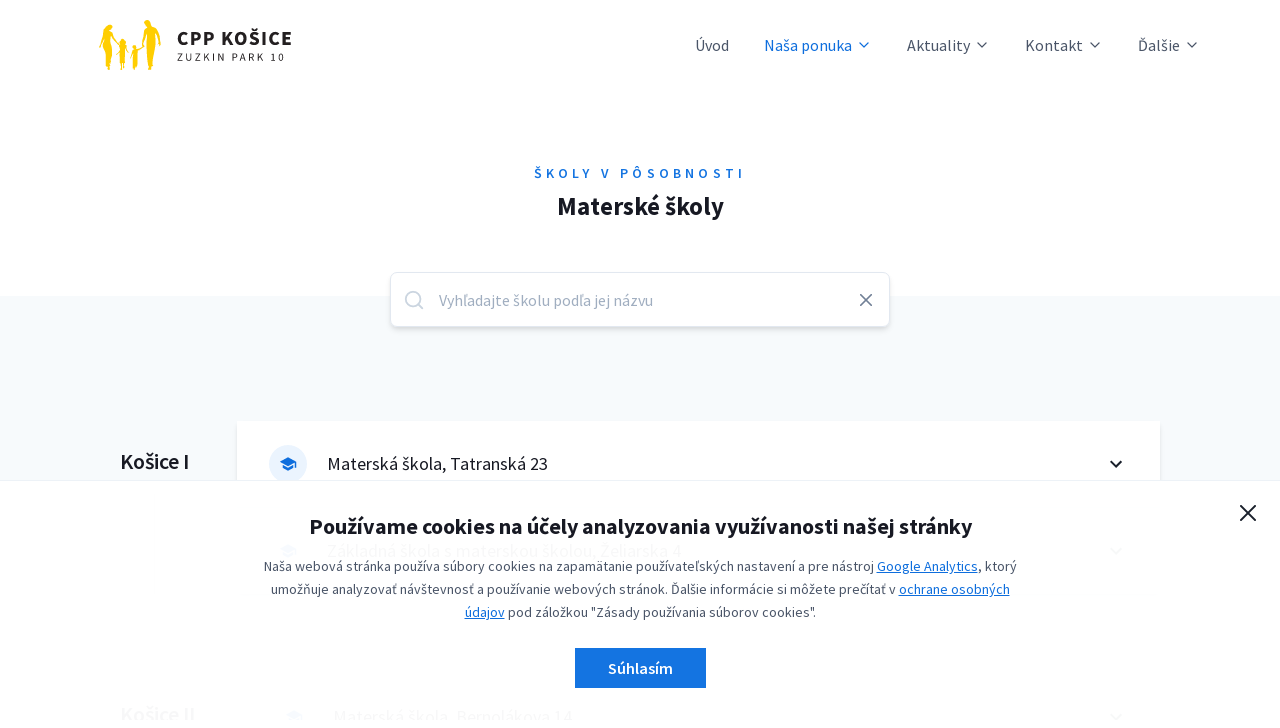

--- FILE ---
content_type: text/html; charset=utf-8
request_url: https://www.cppke.sk/ponuka/skoly/materske-skoly/pracovnici
body_size: 38946
content:
<!DOCTYPE html><html lang="sk"><head><link rel="stylesheet" data-href="https://fonts.googleapis.com/css2?family=Source+Sans+Pro:wght@400;600;700"/><script async="" src="https://www.googletagmanager.com/gtag/js?id=UA-178461773-1"></script><script>
                    window.dataLayer = window.dataLayer || [];
                    function gtag(){dataLayer.push(arguments);}
                    gtag('js', new Date());

                    gtag('config', 'UA-178461773-1', {
                      page_path: window.location.pathname,
                    });
                  </script><meta charSet="utf-8"/><meta name="viewport" content="initial-scale=1.0, width=device-width"/><meta name="apple-mobile-web-app-status-bar-style" content="black-translucent"/><meta name="keywords" content="cpppap, psychológia, centrum, poradenstvo, detská psychológia, cppp, košice"/><meta name="twitter:card" content="summary"/><link rel="apple-touch-icon" sizes="180x180" href="/favs/apple-touch-icon.png"/><link rel="icon" type="image/png" sizes="32x32" href="/favs/favicon-32x32.png"/><link rel="icon" type="image/png" sizes="16x16" href="/favs/favicon-16x16.png"/><link rel="manifest" href="/favs/site.webmanifest"/><link rel="mask-icon" href="/favs/safari-pinned-tab.svg" color="#5bbad5"/><link rel="preconnect" href="https://api.cppke.sk/"/><meta name="msapplication-TileColor" content="#ffffff"/><meta name="msapplication-TileImage" content="/favicon/ms-icon-144x144.png"/><meta name="theme-color" content="#ffffff"/><meta property="og:type" content="website"/><meta property="og:image" content="https://www.cppke.sk/images/opg-background.jpg"/><meta property="og:image:alt" content="CPPPaP Košice, Zuzkin park 10 - Plagát"/><title>Materské školy v našej pôsobnosti – CPPPaP Košice, Zuzkin park 10</title><meta name="robots" content="index,follow"/><meta name="googlebot" content="index,follow"/><meta name="description" content="Táto stránka poskytuje prehľad materských škôl v starostlivosti pracoviska s uvedením odborných zamestnancov, ktorí s nimi spolupracujú a tiež kontaktov na nich."/><meta property="og:title" content="Materské školy v našej pôsobnosti – CPPPaP Košice, Zuzkin park 10"/><meta property="og:description" content="Táto stránka poskytuje prehľad materských škôl v starostlivosti pracoviska s uvedením odborných zamestnancov, ktorí s nimi spolupracujú a tiež kontaktov na nich."/><meta property="og:url" content="https://www.cppke.sk/ponuka/skoly/materske-skoly/pracovnici"/><link rel="canonical" href="https://www.cppke.sk/ponuka/skoly/materske-skoly/pracovnici"/><meta name="next-head-count" content="25"/><noscript data-n-css=""></noscript><link rel="preload" href="/_next/static/chunks/webpack-31703708496fe4b6bd5b.js" as="script"/><link rel="preload" href="/_next/static/chunks/framework.bf337b07faa30cce02dc.js" as="script"/><link rel="preload" href="/_next/static/chunks/commons.7fcc3048a0ed6bfd44c9.js" as="script"/><link rel="preload" href="/_next/static/chunks/main-ad1de4a8329ac2510321.js" as="script"/><link rel="preload" href="/_next/static/chunks/1bfc9850.6876b582688c79ac5c66.js" as="script"/><link rel="preload" href="/_next/static/chunks/f6961553fa3b504a33050bfba213459b111e286c.83dbacde0f75478dd744.js" as="script"/><link rel="preload" href="/_next/static/chunks/5021a3c50422f3c1735a6df89cfdd980b9497f48.0fabd930e55e6238c666.js" as="script"/><link rel="preload" href="/_next/static/chunks/2ffba42bf0e5fa9fa815d627605c06153a5a2d5a.f3d939c29325e96ad28b.js" as="script"/><link rel="preload" href="/_next/static/chunks/d46a8275feba84b956eb10a672d8c2f0f0d1367d.21fcdf102989b83cc10f.js" as="script"/><link rel="preload" href="/_next/static/chunks/1a611a71990415c89e196789b96fb84dd44a7d24.8ad7f502592db54e133b.js" as="script"/><link rel="preload" href="/_next/static/chunks/bfb256e44816b371758122be3c10150ea2f4367a.c5f54d6921731e2c8f66.js" as="script"/><link rel="preload" href="/_next/static/chunks/9ffce22ef09c9a555e56e6658f8b965d19d17df8.939a20172009fcbbe745.js" as="script"/><link rel="preload" href="/_next/static/chunks/eac6517d0014e029d878a4153dbae4b3892cc91a.d66e53e51358478dafbe.js" as="script"/><link rel="preload" href="/_next/static/chunks/pages/_app-bbafd4165a7ceb522dcb.js" as="script"/><link rel="preload" href="/_next/static/chunks/252f366e.729e3d12ca56c210d82a.js" as="script"/><link rel="preload" href="/_next/static/chunks/cb9af0d8a5c13195ca2ffc8f2c73def60bde6263.a2865f6c8de89fb04607.js" as="script"/><link rel="preload" href="/_next/static/chunks/0b2ed6abf5631722ca3af58f81848636c9774834.bd035c91e2105be8675f.js" as="script"/><link rel="preload" href="/_next/static/chunks/2903d267724583ca4c84c43f4055cf4ed3c77d43.d543ed2aa4b263f4a20e.js" as="script"/><link rel="preload" href="/_next/static/chunks/pages/ponuka/skoly/materske-skoly/pracovnici-23d82aa31c9d5a2cf8b7.js" as="script"/><style id="__jsx-1118806908">body{position:unset;overflow:inherit;}@media only screen and (min-width:62em){.tablet-nav{visibility:hidden;display:none;}}</style><style id="__jsx-511682482">:root{font-size:16px;}body,html,#__next{min-height:100vh;}input[type="search"]::-webkit-search-cancel-button{-webkit-appearance:none;}address{font-style:unset;}#__next{position:relative;display:-webkit-box;display:-webkit-flex;display:-ms-flexbox;display:flex;-webkit-flex-direction:column;-ms-flex-direction:column;flex-direction:column;}ul>li>p,ol>li>p{display:inline;}table{table-layout:auto;border-collapse:collapse;font-size:1rem;}thead tr{background-color:hsl(212, 84%, 48%);color:#ffffff;text-align:center;}thead th{width:250px;}th,td{padding:12px 15px;}tbody tr{border-bottom:1px solid #dddddd;}tbody tr:nth-of-type(even){background-color:#F7FAFC;}*::selection{background-color:#b3d4fc;color:#231F20;}</style><style data-href="https://fonts.googleapis.com/css2?family=Source+Sans+Pro:wght@400;600;700">@font-face{font-family:'Source Sans Pro';font-style:normal;font-weight:400;src:url(https://fonts.gstatic.com/l/font?kit=6xK3dSBYKcSV-LCoeQqfX1RYOo3aPA&skey=1e026b1c27170b9b&v=v23) format('woff')}@font-face{font-family:'Source Sans Pro';font-style:normal;font-weight:600;src:url(https://fonts.gstatic.com/l/font?kit=6xKydSBYKcSV-LCoeQqfX1RYOo3i54rAkw&skey=227a890402fab339&v=v23) format('woff')}@font-face{font-family:'Source Sans Pro';font-style:normal;font-weight:700;src:url(https://fonts.gstatic.com/l/font?kit=6xKydSBYKcSV-LCoeQqfX1RYOo3ig4vAkw&skey=84e1cdfb74260b1d&v=v23) format('woff')}@font-face{font-family:'Source Sans Pro';font-style:normal;font-weight:400;src:url(https://fonts.gstatic.com/s/sourcesanspro/v23/6xK3dSBYKcSV-LCoeQqfX1RYOo3qNa7lujVj9_mf.woff2) format('woff2');unicode-range:U+0460-052F,U+1C80-1C8A,U+20B4,U+2DE0-2DFF,U+A640-A69F,U+FE2E-FE2F}@font-face{font-family:'Source Sans Pro';font-style:normal;font-weight:400;src:url(https://fonts.gstatic.com/s/sourcesanspro/v23/6xK3dSBYKcSV-LCoeQqfX1RYOo3qPK7lujVj9_mf.woff2) format('woff2');unicode-range:U+0301,U+0400-045F,U+0490-0491,U+04B0-04B1,U+2116}@font-face{font-family:'Source Sans Pro';font-style:normal;font-weight:400;src:url(https://fonts.gstatic.com/s/sourcesanspro/v23/6xK3dSBYKcSV-LCoeQqfX1RYOo3qNK7lujVj9_mf.woff2) format('woff2');unicode-range:U+1F00-1FFF}@font-face{font-family:'Source Sans Pro';font-style:normal;font-weight:400;src:url(https://fonts.gstatic.com/s/sourcesanspro/v23/6xK3dSBYKcSV-LCoeQqfX1RYOo3qO67lujVj9_mf.woff2) format('woff2');unicode-range:U+0370-0377,U+037A-037F,U+0384-038A,U+038C,U+038E-03A1,U+03A3-03FF}@font-face{font-family:'Source Sans Pro';font-style:normal;font-weight:400;src:url(https://fonts.gstatic.com/s/sourcesanspro/v23/6xK3dSBYKcSV-LCoeQqfX1RYOo3qN67lujVj9_mf.woff2) format('woff2');unicode-range:U+0102-0103,U+0110-0111,U+0128-0129,U+0168-0169,U+01A0-01A1,U+01AF-01B0,U+0300-0301,U+0303-0304,U+0308-0309,U+0323,U+0329,U+1EA0-1EF9,U+20AB}@font-face{font-family:'Source Sans Pro';font-style:normal;font-weight:400;src:url(https://fonts.gstatic.com/s/sourcesanspro/v23/6xK3dSBYKcSV-LCoeQqfX1RYOo3qNq7lujVj9_mf.woff2) format('woff2');unicode-range:U+0100-02BA,U+02BD-02C5,U+02C7-02CC,U+02CE-02D7,U+02DD-02FF,U+0304,U+0308,U+0329,U+1D00-1DBF,U+1E00-1E9F,U+1EF2-1EFF,U+2020,U+20A0-20AB,U+20AD-20C0,U+2113,U+2C60-2C7F,U+A720-A7FF}@font-face{font-family:'Source Sans Pro';font-style:normal;font-weight:400;src:url(https://fonts.gstatic.com/s/sourcesanspro/v23/6xK3dSBYKcSV-LCoeQqfX1RYOo3qOK7lujVj9w.woff2) format('woff2');unicode-range:U+0000-00FF,U+0131,U+0152-0153,U+02BB-02BC,U+02C6,U+02DA,U+02DC,U+0304,U+0308,U+0329,U+2000-206F,U+20AC,U+2122,U+2191,U+2193,U+2212,U+2215,U+FEFF,U+FFFD}@font-face{font-family:'Source Sans Pro';font-style:normal;font-weight:600;src:url(https://fonts.gstatic.com/s/sourcesanspro/v23/6xKydSBYKcSV-LCoeQqfX1RYOo3i54rwmhdu3cOWxy40.woff2) format('woff2');unicode-range:U+0460-052F,U+1C80-1C8A,U+20B4,U+2DE0-2DFF,U+A640-A69F,U+FE2E-FE2F}@font-face{font-family:'Source Sans Pro';font-style:normal;font-weight:600;src:url(https://fonts.gstatic.com/s/sourcesanspro/v23/6xKydSBYKcSV-LCoeQqfX1RYOo3i54rwkxdu3cOWxy40.woff2) format('woff2');unicode-range:U+0301,U+0400-045F,U+0490-0491,U+04B0-04B1,U+2116}@font-face{font-family:'Source Sans Pro';font-style:normal;font-weight:600;src:url(https://fonts.gstatic.com/s/sourcesanspro/v23/6xKydSBYKcSV-LCoeQqfX1RYOo3i54rwmxdu3cOWxy40.woff2) format('woff2');unicode-range:U+1F00-1FFF}@font-face{font-family:'Source Sans Pro';font-style:normal;font-weight:600;src:url(https://fonts.gstatic.com/s/sourcesanspro/v23/6xKydSBYKcSV-LCoeQqfX1RYOo3i54rwlBdu3cOWxy40.woff2) format('woff2');unicode-range:U+0370-0377,U+037A-037F,U+0384-038A,U+038C,U+038E-03A1,U+03A3-03FF}@font-face{font-family:'Source Sans Pro';font-style:normal;font-weight:600;src:url(https://fonts.gstatic.com/s/sourcesanspro/v23/6xKydSBYKcSV-LCoeQqfX1RYOo3i54rwmBdu3cOWxy40.woff2) format('woff2');unicode-range:U+0102-0103,U+0110-0111,U+0128-0129,U+0168-0169,U+01A0-01A1,U+01AF-01B0,U+0300-0301,U+0303-0304,U+0308-0309,U+0323,U+0329,U+1EA0-1EF9,U+20AB}@font-face{font-family:'Source Sans Pro';font-style:normal;font-weight:600;src:url(https://fonts.gstatic.com/s/sourcesanspro/v23/6xKydSBYKcSV-LCoeQqfX1RYOo3i54rwmRdu3cOWxy40.woff2) format('woff2');unicode-range:U+0100-02BA,U+02BD-02C5,U+02C7-02CC,U+02CE-02D7,U+02DD-02FF,U+0304,U+0308,U+0329,U+1D00-1DBF,U+1E00-1E9F,U+1EF2-1EFF,U+2020,U+20A0-20AB,U+20AD-20C0,U+2113,U+2C60-2C7F,U+A720-A7FF}@font-face{font-family:'Source Sans Pro';font-style:normal;font-weight:600;src:url(https://fonts.gstatic.com/s/sourcesanspro/v23/6xKydSBYKcSV-LCoeQqfX1RYOo3i54rwlxdu3cOWxw.woff2) format('woff2');unicode-range:U+0000-00FF,U+0131,U+0152-0153,U+02BB-02BC,U+02C6,U+02DA,U+02DC,U+0304,U+0308,U+0329,U+2000-206F,U+20AC,U+2122,U+2191,U+2193,U+2212,U+2215,U+FEFF,U+FFFD}@font-face{font-family:'Source Sans Pro';font-style:normal;font-weight:700;src:url(https://fonts.gstatic.com/s/sourcesanspro/v23/6xKydSBYKcSV-LCoeQqfX1RYOo3ig4vwmhdu3cOWxy40.woff2) format('woff2');unicode-range:U+0460-052F,U+1C80-1C8A,U+20B4,U+2DE0-2DFF,U+A640-A69F,U+FE2E-FE2F}@font-face{font-family:'Source Sans Pro';font-style:normal;font-weight:700;src:url(https://fonts.gstatic.com/s/sourcesanspro/v23/6xKydSBYKcSV-LCoeQqfX1RYOo3ig4vwkxdu3cOWxy40.woff2) format('woff2');unicode-range:U+0301,U+0400-045F,U+0490-0491,U+04B0-04B1,U+2116}@font-face{font-family:'Source Sans Pro';font-style:normal;font-weight:700;src:url(https://fonts.gstatic.com/s/sourcesanspro/v23/6xKydSBYKcSV-LCoeQqfX1RYOo3ig4vwmxdu3cOWxy40.woff2) format('woff2');unicode-range:U+1F00-1FFF}@font-face{font-family:'Source Sans Pro';font-style:normal;font-weight:700;src:url(https://fonts.gstatic.com/s/sourcesanspro/v23/6xKydSBYKcSV-LCoeQqfX1RYOo3ig4vwlBdu3cOWxy40.woff2) format('woff2');unicode-range:U+0370-0377,U+037A-037F,U+0384-038A,U+038C,U+038E-03A1,U+03A3-03FF}@font-face{font-family:'Source Sans Pro';font-style:normal;font-weight:700;src:url(https://fonts.gstatic.com/s/sourcesanspro/v23/6xKydSBYKcSV-LCoeQqfX1RYOo3ig4vwmBdu3cOWxy40.woff2) format('woff2');unicode-range:U+0102-0103,U+0110-0111,U+0128-0129,U+0168-0169,U+01A0-01A1,U+01AF-01B0,U+0300-0301,U+0303-0304,U+0308-0309,U+0323,U+0329,U+1EA0-1EF9,U+20AB}@font-face{font-family:'Source Sans Pro';font-style:normal;font-weight:700;src:url(https://fonts.gstatic.com/s/sourcesanspro/v23/6xKydSBYKcSV-LCoeQqfX1RYOo3ig4vwmRdu3cOWxy40.woff2) format('woff2');unicode-range:U+0100-02BA,U+02BD-02C5,U+02C7-02CC,U+02CE-02D7,U+02DD-02FF,U+0304,U+0308,U+0329,U+1D00-1DBF,U+1E00-1E9F,U+1EF2-1EFF,U+2020,U+20A0-20AB,U+20AD-20C0,U+2113,U+2C60-2C7F,U+A720-A7FF}@font-face{font-family:'Source Sans Pro';font-style:normal;font-weight:700;src:url(https://fonts.gstatic.com/s/sourcesanspro/v23/6xKydSBYKcSV-LCoeQqfX1RYOo3ig4vwlxdu3cOWxw.woff2) format('woff2');unicode-range:U+0000-00FF,U+0131,U+0152-0153,U+02BB-02BC,U+02C6,U+02DA,U+02DC,U+0304,U+0308,U+0329,U+2000-206F,U+20AC,U+2122,U+2191,U+2193,U+2212,U+2215,U+FEFF,U+FFFD}</style></head><body><div id="__next"><style data-emotion="css-global lczm21">:host,:root,[data-theme]{--chakra-ring-inset:var(--chakra-empty,/*!*/ /*!*/);--chakra-ring-offset-width:0px;--chakra-ring-offset-color:#fff;--chakra-ring-color:rgba(66, 153, 225, 0.6);--chakra-ring-offset-shadow:0 0 #0000;--chakra-ring-shadow:0 0 #0000;--chakra-space-x-reverse:0;--chakra-space-y-reverse:0;--chakra-colors-transparent:transparent;--chakra-colors-current:currentColor;--chakra-colors-black:#171923;--chakra-colors-white:#fff;--chakra-colors-whiteAlpha-50:rgba(255, 255, 255, 0.04);--chakra-colors-whiteAlpha-100:rgba(255, 255, 255, 0.06);--chakra-colors-whiteAlpha-200:rgba(255, 255, 255, 0.08);--chakra-colors-whiteAlpha-300:rgba(255, 255, 255, 0.16);--chakra-colors-whiteAlpha-400:rgba(255, 255, 255, 0.24);--chakra-colors-whiteAlpha-500:rgba(255, 255, 255, 0.36);--chakra-colors-whiteAlpha-600:rgba(255, 255, 255, 0.48);--chakra-colors-whiteAlpha-700:rgba(255, 255, 255, 0.64);--chakra-colors-whiteAlpha-800:rgba(255, 255, 255, 0.80);--chakra-colors-whiteAlpha-900:rgba(255, 255, 255, 0.92);--chakra-colors-blackAlpha-50:rgba(0, 0, 0, 0.04);--chakra-colors-blackAlpha-100:rgba(0, 0, 0, 0.06);--chakra-colors-blackAlpha-200:rgba(0, 0, 0, 0.08);--chakra-colors-blackAlpha-300:rgba(0, 0, 0, 0.16);--chakra-colors-blackAlpha-400:rgba(0, 0, 0, 0.24);--chakra-colors-blackAlpha-500:rgba(0, 0, 0, 0.36);--chakra-colors-blackAlpha-600:rgba(0, 0, 0, 0.48);--chakra-colors-blackAlpha-700:rgba(0, 0, 0, 0.64);--chakra-colors-blackAlpha-800:rgba(0, 0, 0, 0.80);--chakra-colors-blackAlpha-900:rgba(0, 0, 0, 0.92);--chakra-colors-gray-50:#F7FAFC;--chakra-colors-gray-100:#EDF2F7;--chakra-colors-gray-200:#E2E8F0;--chakra-colors-gray-300:#CBD5E0;--chakra-colors-gray-400:#A0AEC0;--chakra-colors-gray-500:#718096;--chakra-colors-gray-600:#4A5568;--chakra-colors-gray-700:#2D3748;--chakra-colors-gray-800:#1A202C;--chakra-colors-gray-900:#171923;--chakra-colors-red-50:#FFF5F5;--chakra-colors-red-100:#FED7D7;--chakra-colors-red-200:#FEB2B2;--chakra-colors-red-300:#FC8181;--chakra-colors-red-400:#F56565;--chakra-colors-red-500:#E53E3E;--chakra-colors-red-600:#C53030;--chakra-colors-red-700:#9B2C2C;--chakra-colors-red-800:#822727;--chakra-colors-red-900:#63171B;--chakra-colors-orange-50:#FFFAF0;--chakra-colors-orange-100:#FEEBC8;--chakra-colors-orange-200:#FBD38D;--chakra-colors-orange-300:#F6AD55;--chakra-colors-orange-400:#ED8936;--chakra-colors-orange-500:#DD6B20;--chakra-colors-orange-600:#C05621;--chakra-colors-orange-700:#9C4221;--chakra-colors-orange-800:#7B341E;--chakra-colors-orange-900:#652B19;--chakra-colors-yellow-50:#FFFFF0;--chakra-colors-yellow-100:#FEFCBF;--chakra-colors-yellow-200:#FAF089;--chakra-colors-yellow-300:#F6E05E;--chakra-colors-yellow-400:#ECC94B;--chakra-colors-yellow-500:#D69E2E;--chakra-colors-yellow-600:#B7791F;--chakra-colors-yellow-700:#975A16;--chakra-colors-yellow-800:#744210;--chakra-colors-yellow-900:#5F370E;--chakra-colors-green-50:#F0FFF4;--chakra-colors-green-100:#C6F6D5;--chakra-colors-green-200:#9AE6B4;--chakra-colors-green-300:#68D391;--chakra-colors-green-400:#48BB78;--chakra-colors-green-500:#38A169;--chakra-colors-green-600:#2F855A;--chakra-colors-green-700:#276749;--chakra-colors-green-800:#22543D;--chakra-colors-green-900:#1C4532;--chakra-colors-teal-50:#E6FFFA;--chakra-colors-teal-100:#B2F5EA;--chakra-colors-teal-200:#81E6D9;--chakra-colors-teal-300:#4FD1C5;--chakra-colors-teal-400:#38B2AC;--chakra-colors-teal-500:#319795;--chakra-colors-teal-600:#2C7A7B;--chakra-colors-teal-700:#285E61;--chakra-colors-teal-800:#234E52;--chakra-colors-teal-900:#1D4044;--chakra-colors-blue-50:hsl(213, 92%, 96%);--chakra-colors-blue-100:hsl(213, 90%, 88%);--chakra-colors-blue-200:hsl(212, 88%, 79%);--chakra-colors-blue-300:hsl(212, 84%, 69%);--chakra-colors-blue-400:hsl(212, 82%, 58%);--chakra-colors-blue-500:hsl(212, 84%, 48%);--chakra-colors-blue-600:hsl(212, 88%, 46%);--chakra-colors-blue-700:hsl(211, 90%, 40%);--chakra-colors-blue-800:hsl(211, 92%, 30%);--chakra-colors-blue-900:hsl(210, 94%, 25%);--chakra-colors-cyan-50:#EDFDFD;--chakra-colors-cyan-100:#C4F1F9;--chakra-colors-cyan-200:#9DECF9;--chakra-colors-cyan-300:#76E4F7;--chakra-colors-cyan-400:#0BC5EA;--chakra-colors-cyan-500:#00B5D8;--chakra-colors-cyan-600:#00A3C4;--chakra-colors-cyan-700:#0987A0;--chakra-colors-cyan-800:#086F83;--chakra-colors-cyan-900:#065666;--chakra-colors-purple-50:#FAF5FF;--chakra-colors-purple-100:#E9D8FD;--chakra-colors-purple-200:#D6BCFA;--chakra-colors-purple-300:#B794F4;--chakra-colors-purple-400:#9F7AEA;--chakra-colors-purple-500:#805AD5;--chakra-colors-purple-600:#6B46C1;--chakra-colors-purple-700:#553C9A;--chakra-colors-purple-800:#44337A;--chakra-colors-purple-900:#322659;--chakra-colors-pink-50:#FFF5F7;--chakra-colors-pink-100:#FED7E2;--chakra-colors-pink-200:#FBB6CE;--chakra-colors-pink-300:#F687B3;--chakra-colors-pink-400:#ED64A6;--chakra-colors-pink-500:#D53F8C;--chakra-colors-pink-600:#B83280;--chakra-colors-pink-700:#97266D;--chakra-colors-pink-800:#702459;--chakra-colors-pink-900:#521B41;--chakra-colors-linkedin-50:#E8F4F9;--chakra-colors-linkedin-100:#CFEDFB;--chakra-colors-linkedin-200:#9BDAF3;--chakra-colors-linkedin-300:#68C7EC;--chakra-colors-linkedin-400:#34B3E4;--chakra-colors-linkedin-500:#00A0DC;--chakra-colors-linkedin-600:#008CC9;--chakra-colors-linkedin-700:#0077B5;--chakra-colors-linkedin-800:#005E93;--chakra-colors-linkedin-900:#004471;--chakra-colors-facebook-50:#E8F4F9;--chakra-colors-facebook-100:#D9DEE9;--chakra-colors-facebook-200:#B7C2DA;--chakra-colors-facebook-300:#6482C0;--chakra-colors-facebook-400:#4267B2;--chakra-colors-facebook-500:#385898;--chakra-colors-facebook-600:#314E89;--chakra-colors-facebook-700:#29487D;--chakra-colors-facebook-800:#223B67;--chakra-colors-facebook-900:#1E355B;--chakra-colors-messenger-50:#D0E6FF;--chakra-colors-messenger-100:#B9DAFF;--chakra-colors-messenger-200:#A2CDFF;--chakra-colors-messenger-300:#7AB8FF;--chakra-colors-messenger-400:#2E90FF;--chakra-colors-messenger-500:#0078FF;--chakra-colors-messenger-600:#0063D1;--chakra-colors-messenger-700:#0052AC;--chakra-colors-messenger-800:#003C7E;--chakra-colors-messenger-900:#002C5C;--chakra-colors-whatsapp-50:#dffeec;--chakra-colors-whatsapp-100:#b9f5d0;--chakra-colors-whatsapp-200:#90edb3;--chakra-colors-whatsapp-300:#65e495;--chakra-colors-whatsapp-400:#3cdd78;--chakra-colors-whatsapp-500:#22c35e;--chakra-colors-whatsapp-600:#179848;--chakra-colors-whatsapp-700:#0c6c33;--chakra-colors-whatsapp-800:#01421c;--chakra-colors-whatsapp-900:#001803;--chakra-colors-twitter-50:#E5F4FD;--chakra-colors-twitter-100:#C8E9FB;--chakra-colors-twitter-200:#A8DCFA;--chakra-colors-twitter-300:#83CDF7;--chakra-colors-twitter-400:#57BBF5;--chakra-colors-twitter-500:#1DA1F2;--chakra-colors-twitter-600:#1A94DA;--chakra-colors-twitter-700:#1681BF;--chakra-colors-twitter-800:#136B9E;--chakra-colors-twitter-900:#0D4D71;--chakra-colors-telegram-50:#E3F2F9;--chakra-colors-telegram-100:#C5E4F3;--chakra-colors-telegram-200:#A2D4EC;--chakra-colors-telegram-300:#7AC1E4;--chakra-colors-telegram-400:#47A9DA;--chakra-colors-telegram-500:#0088CC;--chakra-colors-telegram-600:#007AB8;--chakra-colors-telegram-700:#006BA1;--chakra-colors-telegram-800:#005885;--chakra-colors-telegram-900:#003F5E;--chakra-colors-blackLight:#2D3748;--chakra-colors-blackLighter:#4A5568;--chakra-colors-resinblack-50:hsl(204, 45%, 98%);--chakra-colors-resinblack-100:hsl(210, 38%, 95%);--chakra-colors-resinblack-200:hsl(0, 1%, 56%);--chakra-colors-resinblack-300:hsl(33, 2%, 39%);--chakra-colors-resinblack-400:hsl(340, 2%, 30%);--chakra-colors-resinblack-500:hsl(340, 3%, 21%);--chakra-colors-resinblack-600:hsl(345, 6%, 13%);--chakra-colors-resinblack-700:hsl(345, 7%, 11%);--chakra-colors-resinblack-800:hsl(345, 8%, 10%);--chakra-colors-resinblack-900:hsl(340, 7%, 9%);--chakra-borders-none:0;--chakra-borders-1px:1px solid;--chakra-borders-2px:2px solid;--chakra-borders-4px:4px solid;--chakra-borders-8px:8px solid;--chakra-fonts-heading:'Source Sans Pro',Helvetica,Arial,serif;--chakra-fonts-body:'Source Sans Pro',Helvetica,sans-serif;--chakra-fonts-mono:Menlo,monospace;--chakra-fontSizes-xs:0.875rem;--chakra-fontSizes-sm:1rem;--chakra-fontSizes-md:1.125rem;--chakra-fontSizes-lg:1.375rem;--chakra-fontSizes-xl:1.5625rem;--chakra-fontSizes-2xl:1.7875rem;--chakra-fontSizes-3xl:2rem;--chakra-fontSizes-4xl:2.345rem;--chakra-fontSizes-5xl:3.687rem;--chakra-fontSizes-6xl:3.947rem;--chakra-fontSizes-7xl:4.5rem;--chakra-fontSizes-8xl:6rem;--chakra-fontSizes-9xl:8rem;--chakra-fontSizes-xxs:0.75rem;--chakra-fontWeights-hairline:100;--chakra-fontWeights-thin:200;--chakra-fontWeights-light:300;--chakra-fontWeights-normal:400;--chakra-fontWeights-medium:600;--chakra-fontWeights-semibold:600;--chakra-fontWeights-bold:700;--chakra-fontWeights-extrabold:800;--chakra-fontWeights-black:900;--chakra-letterSpacings-tighter:-0.05em;--chakra-letterSpacings-tight:-0.025em;--chakra-letterSpacings-normal:0;--chakra-letterSpacings-wide:0.025em;--chakra-letterSpacings-wider:0.05em;--chakra-letterSpacings-widest:0.1em;--chakra-lineHeights-3:.75rem;--chakra-lineHeights-4:1rem;--chakra-lineHeights-5:1.25rem;--chakra-lineHeights-6:1.5rem;--chakra-lineHeights-7:1.75rem;--chakra-lineHeights-8:2rem;--chakra-lineHeights-9:2.25rem;--chakra-lineHeights-10:2.5rem;--chakra-lineHeights-normal:normal;--chakra-lineHeights-none:1;--chakra-lineHeights-shorter:1.275;--chakra-lineHeights-short:1.535;--chakra-lineHeights-base:1.7;--chakra-lineHeights-tall:1.862;--chakra-lineHeights-taller:2.35;--chakra-radii-none:0;--chakra-radii-sm:0.125rem;--chakra-radii-base:0.25rem;--chakra-radii-md:0.375rem;--chakra-radii-lg:0.5rem;--chakra-radii-xl:0.75rem;--chakra-radii-2xl:1rem;--chakra-radii-3xl:1.5rem;--chakra-radii-full:9999px;--chakra-space-1:0.25rem;--chakra-space-2:0.5rem;--chakra-space-3:0.75rem;--chakra-space-4:1rem;--chakra-space-5:1.25rem;--chakra-space-6:1.5rem;--chakra-space-7:1.75rem;--chakra-space-8:2rem;--chakra-space-9:2.25rem;--chakra-space-10:2.5rem;--chakra-space-12:3rem;--chakra-space-14:3.5rem;--chakra-space-16:4rem;--chakra-space-20:5rem;--chakra-space-24:6rem;--chakra-space-28:7rem;--chakra-space-32:8rem;--chakra-space-36:9rem;--chakra-space-40:10rem;--chakra-space-44:11rem;--chakra-space-48:12rem;--chakra-space-52:13rem;--chakra-space-56:14rem;--chakra-space-60:15rem;--chakra-space-64:16rem;--chakra-space-72:18rem;--chakra-space-80:20rem;--chakra-space-96:24rem;--chakra-space-px:1px;--chakra-space-0-5:0.125rem;--chakra-space-1-5:0.375rem;--chakra-space-2-5:0.625rem;--chakra-space-3-5:0.875rem;--chakra-shadows-xs:0 0 0 1px rgba(0, 0, 0, 0.05);--chakra-shadows-sm:0 1px 2px 0 rgba(0, 0, 0, 0.05);--chakra-shadows-base:0 1px 3px 0 rgba(0, 0, 0, 0.1),0 1px 2px 0 rgba(0, 0, 0, 0.06);--chakra-shadows-md:0 4px 6px -1px rgba(0, 0, 0, 0.1),0 2px 4px -1px rgba(0, 0, 0, 0.06);--chakra-shadows-lg:0 10px 15px -3px rgba(0, 0, 0, 0.1),0 4px 6px -2px rgba(0, 0, 0, 0.05);--chakra-shadows-xl:0 20px 25px -5px rgba(0, 0, 0, 0.1),0 10px 10px -5px rgba(0, 0, 0, 0.04);--chakra-shadows-2xl:0 25px 50px -12px rgba(0, 0, 0, 0.25);--chakra-shadows-outline:0 0 0 3px rgba(66, 153, 225, 0.6);--chakra-shadows-inner:inset 0 2px 4px 0 rgba(0,0,0,0.06);--chakra-shadows-none:none;--chakra-shadows-dark-lg:rgba(0, 0, 0, 0.1) 0px 0px 0px 1px,rgba(0, 0, 0, 0.2) 0px 5px 10px,rgba(0, 0, 0, 0.4) 0px 15px 40px;--chakra-sizes-1:0.25rem;--chakra-sizes-2:0.5rem;--chakra-sizes-3:0.75rem;--chakra-sizes-4:1rem;--chakra-sizes-5:1.25rem;--chakra-sizes-6:1.5rem;--chakra-sizes-7:1.75rem;--chakra-sizes-8:2rem;--chakra-sizes-9:2.25rem;--chakra-sizes-10:2.5rem;--chakra-sizes-12:3rem;--chakra-sizes-14:3.5rem;--chakra-sizes-16:4rem;--chakra-sizes-20:5rem;--chakra-sizes-24:6rem;--chakra-sizes-28:7rem;--chakra-sizes-32:8rem;--chakra-sizes-36:9rem;--chakra-sizes-40:10rem;--chakra-sizes-44:11rem;--chakra-sizes-48:12rem;--chakra-sizes-52:13rem;--chakra-sizes-56:14rem;--chakra-sizes-60:15rem;--chakra-sizes-64:16rem;--chakra-sizes-72:18rem;--chakra-sizes-80:20rem;--chakra-sizes-96:24rem;--chakra-sizes-px:1px;--chakra-sizes-0-5:0.125rem;--chakra-sizes-1-5:0.375rem;--chakra-sizes-2-5:0.625rem;--chakra-sizes-3-5:0.875rem;--chakra-sizes-max:max-content;--chakra-sizes-min:min-content;--chakra-sizes-full:100%;--chakra-sizes-3xs:14rem;--chakra-sizes-2xs:16rem;--chakra-sizes-xs:20rem;--chakra-sizes-sm:24rem;--chakra-sizes-md:28rem;--chakra-sizes-lg:32rem;--chakra-sizes-xl:36rem;--chakra-sizes-2xl:42rem;--chakra-sizes-3xl:48rem;--chakra-sizes-4xl:56rem;--chakra-sizes-5xl:64rem;--chakra-sizes-6xl:72rem;--chakra-sizes-7xl:80rem;--chakra-sizes-8xl:90rem;--chakra-sizes-container-sm:640px;--chakra-sizes-container-md:768px;--chakra-sizes-container-lg:1024px;--chakra-sizes-container-xl:1280px;--chakra-zIndices-hide:-1;--chakra-zIndices-auto:auto;--chakra-zIndices-base:0;--chakra-zIndices-docked:10;--chakra-zIndices-dropdown:1000;--chakra-zIndices-sticky:1100;--chakra-zIndices-banner:1200;--chakra-zIndices-overlay:1300;--chakra-zIndices-modal:1400;--chakra-zIndices-popover:1500;--chakra-zIndices-skipLink:1600;--chakra-zIndices-toast:1700;--chakra-zIndices-tooltip:1800;--chakra-transition-property-common:background-color,border-color,color,fill,stroke,opacity,box-shadow,transform;--chakra-transition-property-colors:background-color,border-color,color,fill,stroke;--chakra-transition-property-dimensions:width,height;--chakra-transition-property-position:left,right,top,bottom;--chakra-transition-property-background:background-color,background-image,background-position;--chakra-transition-easing-ease-in:cubic-bezier(0.4, 0, 1, 1);--chakra-transition-easing-ease-out:cubic-bezier(0, 0, 0.2, 1);--chakra-transition-easing-ease-in-out:cubic-bezier(0.4, 0, 0.2, 1);--chakra-transition-duration-ultra-fast:50ms;--chakra-transition-duration-faster:100ms;--chakra-transition-duration-fast:150ms;--chakra-transition-duration-normal:200ms;--chakra-transition-duration-slow:300ms;--chakra-transition-duration-slower:400ms;--chakra-transition-duration-ultra-slow:500ms;--chakra-blur-none:0;--chakra-blur-sm:4px;--chakra-blur-base:8px;--chakra-blur-md:12px;--chakra-blur-lg:16px;--chakra-blur-xl:24px;--chakra-blur-2xl:40px;--chakra-blur-3xl:64px;}</style><style data-emotion="css-global 1jqlf9g">html{line-height:1.5;-webkit-text-size-adjust:100%;font-family:system-ui,sans-serif;-webkit-font-smoothing:antialiased;text-rendering:optimizeLegibility;-moz-osx-font-smoothing:grayscale;touch-action:manipulation;}body{position:relative;min-height:100%;font-feature-settings:'kern';}*,*::before,*::after{border-width:0;border-style:solid;box-sizing:border-box;}main{display:block;}hr{border-top-width:1px;box-sizing:content-box;height:0;overflow:visible;}pre,code,kbd,samp{font-family:SFMono-Regular,Menlo,Monaco,Consolas,monospace;font-size:1em;}a{background-color:transparent;color:inherit;-webkit-text-decoration:inherit;text-decoration:inherit;}abbr[title]{border-bottom:none;-webkit-text-decoration:underline;text-decoration:underline;-webkit-text-decoration:underline dotted;-webkit-text-decoration:underline dotted;text-decoration:underline dotted;}b,strong{font-weight:bold;}small{font-size:80%;}sub,sup{font-size:75%;line-height:0;position:relative;vertical-align:baseline;}sub{bottom:-0.25em;}sup{top:-0.5em;}img{border-style:none;}button,input,optgroup,select,textarea{font-family:inherit;font-size:100%;line-height:1.15;margin:0;}button,input{overflow:visible;}button,select{text-transform:none;}button::-moz-focus-inner,[type="button"]::-moz-focus-inner,[type="reset"]::-moz-focus-inner,[type="submit"]::-moz-focus-inner{border-style:none;padding:0;}fieldset{padding:0.35em 0.75em 0.625em;}legend{box-sizing:border-box;color:inherit;display:table;max-width:100%;padding:0;white-space:normal;}progress{vertical-align:baseline;}textarea{overflow:auto;}[type="checkbox"],[type="radio"]{box-sizing:border-box;padding:0;}[type="number"]::-webkit-inner-spin-button,[type="number"]::-webkit-outer-spin-button{-webkit-appearance:none!important;}input[type="number"]{-moz-appearance:textfield;}[type="search"]{-webkit-appearance:textfield;outline-offset:-2px;}[type="search"]::-webkit-search-decoration{-webkit-appearance:none!important;}::-webkit-file-upload-button{-webkit-appearance:button;font:inherit;}details{display:block;}summary{display:-webkit-box;display:-webkit-list-item;display:-ms-list-itembox;display:list-item;}template{display:none;}[hidden]{display:none!important;}body,blockquote,dl,dd,h1,h2,h3,h4,h5,h6,hr,figure,p,pre{margin:0;}button{background:transparent;padding:0;}fieldset{margin:0;padding:0;}ol,ul{margin:0;padding:0;}textarea{resize:vertical;}button,[role="button"]{cursor:pointer;}button::-moz-focus-inner{border:0!important;}table{border-collapse:collapse;}h1,h2,h3,h4,h5,h6{font-size:inherit;font-weight:inherit;}button,input,optgroup,select,textarea{padding:0;line-height:inherit;color:inherit;}img,svg,video,canvas,audio,iframe,embed,object{display:block;}img,video{max-width:100%;height:auto;}[data-js-focus-visible] :focus:not([data-focus-visible-added]){outline:none;box-shadow:none;}select::-ms-expand{display:none;}</style><style data-emotion="css-global 1baqkrf">body{font-family:var(--chakra-fonts-body);color:var(--chakra-colors-gray-800);background:var(--chakra-colors-white);transition-property:background-color;transition-duration:var(--chakra-transition-duration-normal);line-height:var(--chakra-lineHeights-base);}*::-webkit-input-placeholder{color:var(--chakra-colors-gray-400);}*::-moz-placeholder{color:var(--chakra-colors-gray-400);}*:-ms-input-placeholder{color:var(--chakra-colors-gray-400);}*::placeholder{color:var(--chakra-colors-gray-400);}*,*::before,::after{border-color:var(--chakra-colors-gray-200);word-wrap:break-word;}</style><style data-emotion="css 1lads1q">.css-1lads1q{display:-webkit-box;display:-webkit-flex;display:-ms-flexbox;display:flex;-webkit-align-items:center;-webkit-box-align:center;-ms-flex-align:center;align-items:center;-webkit-box-pack:center;-ms-flex-pack:center;-webkit-justify-content:center;justify-content:center;width:100%;}</style><header class="css-1lads1q"><style data-emotion="css 148ivkx">.css-148ivkx{width:100%;-webkit-margin-start:auto;margin-inline-start:auto;-webkit-margin-end:auto;margin-inline-end:auto;max-width:1430px;-webkit-padding-start:1rem;padding-inline-start:1rem;-webkit-padding-end:1rem;padding-inline-end:1rem;display:-webkit-box;display:-webkit-flex;display:-ms-flexbox;display:flex;-webkit-flex-direction:column;-ms-flex-direction:column;flex-direction:column;-webkit-align-items:center;-webkit-box-align:center;-ms-flex-align:center;align-items:center;height:90px;}@media screen and (min-width: 48em){.css-148ivkx{-webkit-padding-start:5rem;padding-inline-start:5rem;-webkit-padding-end:5rem;padding-inline-end:5rem;}}</style><div class="chakra-container css-148ivkx"><style data-emotion="css t7ca1f">.css-t7ca1f{display:-webkit-box;display:-webkit-flex;display:-ms-flexbox;display:flex;-webkit-align-items:center;-webkit-box-align:center;-ms-flex-align:center;align-items:center;-webkit-box-pack:justify;-webkit-justify-content:space-between;justify-content:space-between;-webkit-flex:1;-ms-flex:1;flex:1;width:100%;}</style><div class="css-t7ca1f"><style data-emotion="css vki1od">.css-vki1od{transition-property:var(--chakra-transition-property-common);transition-duration:var(--chakra-transition-duration-fast);transition-timing-function:var(--chakra-transition-easing-ease-out);cursor:pointer;-webkit-text-decoration:none;text-decoration:none;outline:2px solid transparent;outline-offset:2px;color:inherit;display:-webkit-box;display:-webkit-flex;display:-ms-flexbox;display:flex;-webkit-box-pack:center;-ms-flex-pack:center;-webkit-justify-content:center;justify-content:center;width:165px;height:50px;}.css-vki1od:hover,.css-vki1od[data-hover]{-webkit-text-decoration:underline;text-decoration:underline;}.css-vki1od:focus,.css-vki1od[data-focus]{outline:2px solid transparent;outline-offset:2px;border:var(--chakra-borders-none);}@media screen and (min-width: 30em){.css-vki1od{width:210px;}}@media screen and (min-width: 48em){.css-vki1od{width:230px;}}</style><a class="chakra-link css-vki1od" aria-label="Logo - CPPPaP Zuzkin park 10, Košice" href="/"><svg xmlns="http://www.w3.org/2000/svg" viewBox="0 0 2153.229 561.473" width="100%" height="100%"><g data-name="Group 31"><path data-name="Path 54" d="M951.211 282.207c18.122 0 34.029-6.852 46.629-21.216l-17.9-20.336a36.573 36.573 0 0 1-27.624 11.938c-20.111 0-33.592-16.575-33.592-45.3 0-27.846 15.249-44.642 34.255-44.642 10.166 0 17.68 3.315 24.752 9.945l18.122-20.774a60.232 60.232 0 0 0-43.758-18.785c-36.244 0-68.51 27.625-68.51 75.582 0 48.615 30.94 73.588 67.626 73.588Zm82.212-2.652h34.476v-47.736h17.017c30.277 0 56.576-15.028 56.576-49.5 0-35.36-25.857-46.631-57.46-46.631h-50.609Zm34.476-74.919v-41.769h14.141c16.8 0 25.857 5.083 25.857 19.448s-7.957 22.321-24.97 22.321Zm112.489 74.919h34.476v-47.736h17.017c30.277 0 56.576-15.028 56.576-49.5 0-35.36-25.857-46.631-57.46-46.631h-50.609Zm34.476-74.919v-41.769h14.144c16.8 0 25.857 5.083 25.857 19.448s-7.956 22.321-24.973 22.321Zm171.054 74.919h34.476v-37.791l15.691-21.216 34.034 59.007h37.57l-51.493-86.19 43.316-57.681h-37.572l-40.883 57.018h-.663v-57.018h-34.476Zm204.2 2.652c39.117 0 65.858-28.067 65.858-75.14s-26.741-74.035-65.858-74.035-65.858 26.741-65.858 74.035c.004 47.073 26.745 75.14 65.862 75.14Zm0-29.614c-18.785 0-30.719-17.68-30.719-45.526 0-28.067 11.934-44.421 30.719-44.421 19.006 0 30.719 16.354 30.719 44.421.003 27.846-11.709 45.526-30.715 45.526Zm151.61 29.614c34.7 0 54.808-20.995 54.808-45.084 0-20.111-10.608-32.045-28.509-39.117l-17.9-7.293c-12.818-5.083-21.879-7.956-21.879-16.354 0-7.514 6.851-11.713 17.459-11.713 9.061 0 19.006 3.757 28.73 10.608l17.9-22.321c-12.376-11.492-29.393-17.9-46.631-17.9-30.5 0-52.156 19.448-52.156 43.537 0 20.774 13.923 33.371 29.172 39.338l18.343 7.956c12.6 5.083 20.332 7.735 20.332 16.133 0 7.735-5.967 12.6-19.006 12.6a57.43 57.43 0 0 1-36.244-13.7l-18.122 22.315c15.028 14.365 34.255 20.995 53.703 20.995Zm-14.365-157.573h37.128l19.449-24.531-14.807-8.84-22.764 18.122h-.884l-22.763-18.122-14.807 8.84Zm107.406 154.921h34.476V135.684h-34.476Zm142.987 2.652c18.122 0 34.034-6.851 46.631-21.216l-17.9-20.332a36.573 36.573 0 0 1-27.625 11.934c-20.111 0-33.592-16.575-33.592-45.3 0-27.846 15.249-44.642 34.255-44.642 10.166 0 17.68 3.315 24.752 9.945l18.122-20.774a60.232 60.232 0 0 0-43.759-18.79c-36.244 0-68.51 27.625-68.51 75.582 0 48.62 30.94 73.593 67.626 73.593Zm82.212-2.652h93.262v-28.73h-58.79v-30.719h48.4v-28.73h-48.4v-26.962h56.576v-28.73h-91.052Z" fill="#231f20"></path><g fill="#ffce00" data-name="artwork@Mr_vector"><path data-name="Path 7" d="M322.802 353.972c-2.671-2.671-11.458-23.26-13.008-27.869-1.163-3.489-1.982-6.073-4.135-16.928 2.455-4.264 2.283-5.729.9-8.83 3.36-6.978 4.7-11.932.991-13.052-2.111-8.356-5.729-8.787-9.562-7.883a12.263 12.263 0 0 1-6.978-.431s2.714-4.954 1.594-7.194c7.452-6.073 8.357-11.027 6.763-14.215 4.954-9.476.9-18.264-3.145-18.91-3.144-10.6-9.692-7.667-11.716-7.883-3.145-13.051-12.147-17.79-17.359-17.574-9.476-8.357-16.67 1.12-17.79 3.834-7.667 3.618-8.356 13.741-7.193 16.67-9.476 1.594-14.646 11.286-11.931 16.885-4.738 6.074-3.4 9.477-.216 9.477-.216 9.218 4.954 9.477 6.548 10.381-2.24 7.193-.69 7.882-.69 7.882s-11.027.431-13.052 7.452.689 8.787 1.336 9.477c-.9 5.642 4.522 12.19 4.522 12.19a19.5 19.5 0 0 0 4.05 3.446c.387 14.9.517 21.58.216 26.75-10.511 18.781-19.47 31.272-25.156 34.847-6.289 4.006-13.525 8.012-16.411 10.51-2.843 2.5-3.446 4.393-3.231 5.9.173 1.508 5.9 2.671 9.347-.172s6.117-5.729 6.289-4.954-1.9 5.341 0 5.169 2.111-4.565 3.618-7.064 13.223-10.682 21.021-16.2a44.141 44.141 0 0 0 2.24-1.722c-.344 8.959-.517 19.728-.646 30.884-.216 21.409 3.058 83.737 1.551 88.346 3.015 1.163 5.643 2.068 8.012 2.757 5.3 30.454 6.461 46.176 5.729 49.536-.775 3.575-5.557 15.464-6.16 20.461-.56 5 8.831 6.72 13.655 4.7s6.719-7.581 5.772-10.252-2.671-13.654-2.5-21.322c.13-5.513 1.077-27.912 1.292-43.979.991-1.206 1.379-1.9 8.572-1.9a10.469 10.469 0 0 1 1.163.043c2.67 16.067 2.8 23.95 2.8 30.109 0 7.108-4.049 26.879 1.336 29.765s12.1-8.83 12.664-12.491-3.661-12.276-4.609-19.771c-.689-5.3-.216-15.895.216-26.319 5.125.517 9.218.259 10.122-3.4 1.594-6.677-4.35-42.084-1.163-60.52 3.231-18.393 4.006-32.65 1.421-48.33-2.584-15.636 2.757-15.938.775-34.33a128.776 128.776 0 0 1-.387-20.676 1.938 1.938 0 0 1 .387-.431c1.12.086 2.111.172 3.1.259 1.421 3.317 2.886 6.547 4.307 9.261 3.058 5.729 2.111 8.787 6.849 16.584 4.781 7.8 9.175 10.122 10.122 14.128s0 7.064 1.508 7.624 1.508-1.335 1.723-3.058c.173-1.723 5.169 1.163 9.175 2.283s9.735 1.162 11.63-.948c-2.151-3.272-9.603-4.823-16.278-9.002Z"></path><path data-name="Path 8" d="M502.207 292.465s-20.2 10.3-32.866 17.962a114.032 114.032 0 0 1-17.789 8.788c-4.523 1.292-9.52 2.714-14.43 4.178-.56.129-1.163.216-1.723.3-11.113 1.766-16.8 2.369-21.752 2.972q-.13-1.421-.259-2.972c-.388-4.566 3.661-3.963 5.125-5.686s-.387-2.886-.473-3.575.861-2.541.689-3.23-1.637-.732-1.637-.732 1.723-1.335 1.637-1.81-1.723-1.421-2.024-1.895 2.885-1.292 2.283-3.015-4.221-3.446-4.394-4.609a41.045 41.045 0 0 1 0-4.608c0-1.164-2.886-8.615-8.228-11.114s-29.677-2.67-32.564 13.4 10.9 24.51 15.507 25.845c3.7 1.077 4.91 3.661 4.739 7.236-6.332 1.507-12.707 3.748-16.627 7.107-3.187 2.714-7.839 24.036-12.276 35.322.646.516 1.292.947 1.938 1.377-2.025 6.461-4.265 11.544-7.237 20.116-3.4 9.821-6.591 23.217-8.313 27.568-1.68 4.351-3.575 10.941-.56 12.276s3.575 1.508 4.523 1.335 1.938-.947.862-1.464c-1.077-.56-3.791-2.111-2.8-4.739s1.723-3.79 2.11-3.876 1.249 2.24 1.077 3.187 1.077 2.5 1.077 2.5 1.853-4.652 1.464-8.227.775-7.064 5.04-15.162 8.874-15.636 11.673-21.624c.948-2.068 2.326-4.652 3.7-7.236a11.387 11.387 0 0 0 2.843-.086l2.929-1.465s-8.357 27.784-7.624 70.988c.732 43.247.3 76.027.646 96.228a50.369 50.369 0 0 0 9.563-.215c.818 6.719-1.163 10.984-1.034 13.439.172 2.886 9 3.661 13.568.474 3.532-2.455 1.594-9.821-.43-17.057 2.843-1.249 4.824-2.671 5.427-3.963 1.551-3.4.215-17.66.043-19a6.228 6.228 0 0 0 2.713.56c0 3.058 0 6.2.216 8.227.474 5.169 3.661 7.021 9.735 4.867 4.824-1.68 3.661-7.064 2.326-13.827 4.479-1.034 8.313-3.059 8.744-6.935 0-11.372 1.68-49.837.99-86.278-.6-33.856 3.36-71.719 3.963-82.574 11.415-1.938 19.986-2.326 20.159-4.308a27.476 27.476 0 0 0-.474-4.608c8.442-3.1 13.181-5.385 19.469-9.864 11.8-8.357 26.749-22.055 29.721-26.965 2.934-5-.985-3.533-.985-3.533Z"></path><path data-name="Path 9" d="M229.932 278.204c-.474-2.628-5.255-9.562-9.3-11.458l-4.049-1.9s-.732-3.36 2.628-4.049 6.461-4.049 4.523-5.729c-1.9-1.68-11.07 4.523-15.205.732-2.326-1.421-6.246-4.608-17.446-24.94-9.261-16.756-21.15-27.783-28.343-36.958 1.034-1.12 1.637-1.68 1.637-1.68-3.187-12.1-7.71-17.79-10.6-35.622-2.886-17.79-15.421-20.2-24.553-26.232a92.969 92.969 0 0 0-18.866-9.606c-.172-.818-.345-1.679-.517-2.541a11.142 11.142 0 0 1 2.068-3.747c2.628-2.628 5.729 2.2 8.012 1.938 2.283-.215 2.068-3.532 2.886-4.135.818-.56 3.317-.388 4.221-.732s-.086-3.015-.086-3.015 2.886 1.207 2.714-.172c-.172-1.465-.345-2.584 1.206-3.4 1.034-.517 3.188 1.9 4.954.646 1.551-1.077 1.163-6.031 2.714-9.3a14.545 14.545 0 0 1 4.781-5.858 13.354 13.354 0 0 0 3.317-4.006c2.8-1.206 4.393-2.024 4.566-4.824.215-4.437.431-9.606-4.437-15.679a45.955 45.955 0 0 0-4.437-4.781c-3.015-4.221-7.15-7.366-10.682-7.624-2.5-.216-4.782-.388-6.547-.56-1.12-.172-2.283-.259-3.489-.345h-.086a35.89 35.89 0 0 0-9.993 1.034c-18.005 4.221-17.058 12.276-26.146 15.593-9.045 3.317-12.491 7.926-12.491 7.926s6.763-4.222 7.581-1.163c-4.911 2.541-10.554 8.959-17.489 17.747s-15.981 12.491-15.981 17.661c1.508 0 4.7-3.446 5.944-.689-2.283 2.885-3.92 11.2-11.975 13.611 1.12 2.714 6.677 4.868 12.233 3.532-5.341 5.686-8.83 12.707-9.433 27.31-.948 22.873-4.523 34.675-12.965 54.7-7.064 16.67-13.4 54.877-17.747 67.368-4.351 12.535-9.692 13.655-12.1 20.633a18.212 18.212 0 0 0-.861 3.619l-.086.086a3.251 3.251 0 0 0 .043.646 8.83 8.83 0 0 0 1.249 5.556c1.034 2.283 2.541 3.791 4.264 4.221 2.972.732 5.815.345 6.073-1.336.129-.9-.345-2.369-.387-4.049 1.378-1.766 2.369-3.489 2.714-3.23.732.474.474 5.04.259 6.978 4.566 1.206 4.824-6.762 5.471-15.033.6-7.969 1.637-13.741 14.344-36.4 13.439-23.992 23.174-50.44 23.174-50.44s1.809 20.5-1.766 28.946c-3.618 8.443-27.18 38.035-9.132 75.811s28.86 49.105 27.913 93.6c-.948 44.539.129 81.325.043 98.167-.043 16.842 7.667 17.79 19.556 20.461a19.386 19.386 0 0 0 5.944.3c-1.12 9.39-8.529 17.617-7.15 22.743 1.68 6.332 14.86 14.085 21.193 12.492s7.021-9.993 4.523-25.2c-.948-5.9-1.68-11.156-2.153-15.334 5-2.671 8.787-5.6 9.476-7.28-6.633-10.683-8.443-23.174-8.873-31.014 3.36 4.609 8.356 7.28 10.855 6.246 3.575-1.507 2.154-5.686 0-15.205 3.489-1.292 6.073-3.317 6.2-5.686-8.184-16.584-2.886-28.861 3.618-46.908s10.123-22.141 7.236-49.1 3.618-57.5-8.658-88.3-10.812-38.251-9.606-68.36c1.206-30.066 3.36-33.21 9.132-36.57 8.917 19.987 15.809 32.479 15.809 32.479l.9-1.809c3.058 6.547 10.6 14.214 19 23.174 10.295 10.984 26.749 27.481 29.377 31.316s11.932 16.712 18.652 17.7 11.106-.345 10.632-2.973Z"></path><path data-name="Path 10" d="M691.218 271.356c-.3-6.332-3.747-28.128-5.6-33.038-5.04-25.974-.819-53.068-12.923-80.206-12.061-27.137-20.589-47.468-31.7-60.993-11.114-13.569-30.928-14.947-41.266-19.384-3.619-1.551-7.28-4.35-11.07-7.452-5.213-9.821-8.874-22.313-11.717-35.321C572.85 16.354 558.937-1.264 541.534.071a54.309 54.309 0 0 0-9.046 1.508c-18.565 3.7-24.983 17.446-27.654 23.433-2.068 4.652-.9 8.744 2.843 10.855a22.882 22.882 0 0 0 4.006 8.615c2.714 4.264 3.92 7.15 5.815 7.667s3.575 2.24 4.437 5.643.646 12.233 2.886 12.75 5.427-1.723 6.246.258c.9 2.2 1.12 2.714 2.843 3.231s.991 2.8 1.982 3.274c1.292.6 2.24.646 4.006 5.212a5.706 5.706 0 0 0 2.154 2.972c-20.03 8.787-36.053 22.054-37.819 39.758-2.111 21.15-6.5 53.456-7.452 63.233a208.664 208.664 0 0 0-14.43 75.079c-2.541 26.017 3.963 35.106 9.993 39.284s10.941 2.541 11.371.948c1.853-1.637 3.7-4.178 3.274-5.342 2.8-1.852 3.962-4.178 2.541-6.03-1.378-1.852-6.978-7.667-9.993-11.372s-5.126-13.7-5.126-16.023c7.452-24.165 23.26-50.656 26.75-67.154s8.141-37.906 8.615-44.84c9.3 21.149 9.994 31.143 6.5 54.618s-6.289 44.626-3.963 90.2 3.016 95.755 9.3 148.995c4.523 38.25 9 60.52 11.2 70.04a5.9 5.9 0 0 0 6.806 4.523l1.55-.258c-1.465 10.984-6.762 17.1-10.209 23.39-4.092 7.452-4.565 14.215 5.3 14.9 9.864.732 25.5 1.464 27.912-2.628s1.335-35.45 2.369-35.278c.086 0 .172-.087.3-.259a12.4 12.4 0 0 0 7.926-1.033c8.658-4.092 14.215-6.5 12.276-10.123-1.249-2.369-5.126-2.585-8.313-7.15l1.206-.345s-4.307-34.46 11.286-106.7c15.636-72.236 25.974-128.1 22.528-169.37s-6.375-70.771-4.91-77.146c19.642 20.633 19.3 20.375 22.571 33.167s14.861 50.828 17.23 65.387c-9.218 19.039-11.285 27.654-10.122 29.119l1.206 1.508s7.452-13.095 11.285-12.793c3.877.3 5.212 14.3 3.489 19.772-1.723 5.427-6.419 9.648-4.954 10.381s11.114-7.194 12.233-9.348c4.308-.732 4.437-2.154 4.738-3.317 3.41-1.588 5.004-5.594 4.702-11.926Z"></path></g><path data-name="Path 53" d="M879.22 457.555h56.048v-8.8h-43.152l42.78-66.34v-6.2h-51.832v8.8h38.812l-42.656 66.34Zm127.348 1.488c16.616 0 29.264-9.052 29.264-35.092v-47.74h-10.044v47.988c0 19.468-8.432 25.668-19.22 25.668-10.664 0-18.848-6.2-18.848-25.668v-47.988h-10.416v47.744c0 26.036 12.648 35.088 29.264 35.088Zm72.912-1.488h56.048v-8.8h-43.152l42.78-66.34v-6.2h-51.832v8.8h38.816l-42.66 66.34Zm99.7 0h10.416v-25.668l13.884-16.492 24.18 42.16h11.656l-29.388-50.344 25.544-31h-11.9l-33.6 40.672h-.372v-40.672h-10.424Zm99.076 0h10.416v-81.344h-10.42Zm59.884 0h9.8v-42.78c0-8.432-.744-17.236-1.364-25.42h.5c2.728 5.952 5.7 12.028 8.8 17.484l29.016 50.716h11.16v-81.344h-9.8v42.408c0 8.432.744 17.36 1.364 25.792h-.5c-2.852-5.952-5.7-12.028-8.8-17.484l-29.012-50.716h-11.164Zm159.468 0h10.416v-32.24h13.268c17.856 0 30.132-7.936 30.132-25.172 0-17.856-12.4-23.932-30.628-23.932h-23.188Zm10.416-40.672v-32.24h11.532c14.26 0 21.452 3.844 21.452 15.5 0 11.532-6.82 16.74-20.956 16.74Zm95.108-4.712a590.122 590.122 0 0 0 7.936-27.4h.5c2.6 9.424 5.208 18.352 8.184 27.4l3.844 12.276h-24.3Zm-24.924 45.384h10.54l7.812-24.676h29.636l7.688 24.676h11.036l-27.4-81.344h-11.9Zm105.524 0h10.416v-34.348h14.632l19.592 34.348h11.78l-20.712-35.464c11.036-2.852 18.228-10.292 18.228-22.94 0-16.988-11.9-22.94-28.52-22.94h-25.42Zm10.416-42.78v-30.132h13.516c12.648 0 19.592 3.844 19.592 14.508 0 10.416-6.944 15.624-19.592 15.624Zm87.544 42.78h10.416v-25.668l13.888-16.492 24.18 42.16h11.656l-29.392-50.344 25.544-31h-11.9l-33.6 40.672h-.372v-40.672h-10.42Zm149.792 0h44.64v-8.556h-16.244v-70.556h-7.94a46.9 46.9 0 0 1-16.864 5.828v6.7h14.508v58.028h-18.1Zm109.988 1.488c15.748 0 25.3-14.756 25.3-41.292s-9.548-40.8-25.3-40.8c-15.872 0-25.42 14.26-25.42 40.8s9.548 41.292 25.42 41.292Zm0-8.308c-9.176 0-15.376-9.8-15.376-32.984s6.2-32.488 15.376-32.488 15.376 9.3 15.376 32.488-6.2 32.984-15.376 32.984Z" fill="#231f20"></path></g></svg></a><style data-emotion="css 1t6kfkz">.css-1t6kfkz{-webkit-align-self:center;-ms-flex-item-align:center;align-self:center;-webkit-box-pack:end;-ms-flex-pack:end;-webkit-justify-content:flex-end;justify-content:flex-end;}</style><nav class="tablet-nav css-1t6kfkz"><style data-emotion="css bzuzdd">.css-bzuzdd{display:-webkit-box;display:-webkit-flex;display:-ms-flexbox;display:flex;-webkit-appearance:none;-moz-appearance:none;-ms-appearance:none;appearance:none;-webkit-align-items:center;-webkit-box-align:center;-ms-flex-align:center;align-items:center;-webkit-box-pack:center;-ms-flex-pack:center;-webkit-justify-content:center;justify-content:center;-webkit-user-select:none;-moz-user-select:none;-ms-user-select:none;user-select:none;position:relative;white-space:nowrap;vertical-align:baseline;outline:2px solid transparent;outline-offset:2px;width:48px;line-height:var(--chakra-lineHeights-normal);border-radius:0px;font-weight:var(--chakra-fontWeights-medium);transition-property:var(--chakra-transition-property-common);transition-duration:var(--chakra-transition-duration-normal);height:48px;min-width:var(--chakra-sizes-10);font-size:var(--chakra-fontSizes-sm);-webkit-padding-start:33px;padding-inline-start:33px;-webkit-padding-end:33px;padding-inline-end:33px;padding:0px;color:var(--chakra-colors-gray-500);}.css-bzuzdd:focus,.css-bzuzdd[data-focus]{box-shadow:var(--chakra-shadows-outline);}.css-bzuzdd[disabled],.css-bzuzdd[aria-disabled=true],.css-bzuzdd[data-disabled]{opacity:0.4;cursor:not-allowed;box-shadow:var(--chakra-shadows-none);}.css-bzuzdd:hover,.css-bzuzdd[data-hover]{-webkit-text-decoration:underline;text-decoration:underline;}.css-bzuzdd:hover[disabled],.css-bzuzdd[data-hover][disabled],.css-bzuzdd:hover[aria-disabled=true],.css-bzuzdd[data-hover][aria-disabled=true],.css-bzuzdd:hover[data-disabled],.css-bzuzdd[data-hover][data-disabled]{background:initial;-webkit-text-decoration:none;text-decoration:none;}@media screen and (min-width: 48em){.css-bzuzdd{font-size:var(--chakra-fontSizes-sm);}}.css-bzuzdd:active,.css-bzuzdd[data-active]{color:var(--chakra-colors-gray-700);}</style><button type="button" class="chakra-button css-bzuzdd"><div class="hamburger-react" aria-label="Menu Button" aria-expanded="false" role="button" style="cursor:pointer;height:48px;position:relative;transition:0.4s cubic-bezier(0, 0, 0, 1);user-select:none;width:48px;outline:none;transform:none" tabindex="0"><div style="background:#171923;height:2px;left:10px;position:absolute;border-radius:9em;width:28px;top:15px;transition:0.4s cubic-bezier(0, 0, 0, 1);transform:none"></div><div style="background:#171923;height:2px;left:10px;position:absolute;border-radius:9em;width:28px;top:23px;transition:0.4s cubic-bezier(0, 0, 0, 1);opacity:1"></div><div style="background:#171923;height:2px;left:10px;position:absolute;border-radius:9em;width:28px;top:31px;transition:0.4s cubic-bezier(0, 0, 0, 1);transform:none"></div></div></button><style data-emotion="css ug9qq0">.css-ug9qq0{display:-webkit-box;display:-webkit-flex;display:-ms-flexbox;display:flex;-webkit-flex-direction:row;-ms-flex-direction:row;flex-direction:row;background:var(--chakra-colors-white);z-index:1400;position:absolute;min-height:100vh;left:0px;right:0px;top:80px;-webkit-transition:top 0.15s ease,visibility 0.4s ease,opacity 0.3s ease;transition:top 0.15s ease,visibility 0.4s ease,opacity 0.3s ease;opacity:0;visibility:hidden;will-change:top,visibility,opacity;}.css-ug9qq0.opened{top:100px;opacity:1;visibility:visible;}</style><div class="css-ug9qq0"><style data-emotion="css 1iv9e7r">.css-1iv9e7r{display:-webkit-box;display:-webkit-flex;display:-ms-flexbox;display:flex;-webkit-flex-direction:column;-ms-flex-direction:column;flex-direction:column;-webkit-flex:1;-ms-flex:1;flex:1;overflow-y:auto;height:calc(100vh - 99px);padding-bottom:env(safe-area-inset-bottom, 10px);}</style><div class="css-1iv9e7r"><div class="chakra-accordion css-0"><style data-emotion="css 1burpje">.css-1burpje{border-top-width:1px;border-color:inherit;overflow-anchor:none;background:var(--chakra-colors-gray-50);}.css-1burpje:last-of-type{border-bottom-width:1px;}</style><div class="chakra-accordion__item css-1burpje"><style data-emotion="css qu5h9h">.css-qu5h9h{transition-property:var(--chakra-transition-property-common);transition-duration:var(--chakra-transition-duration-fast);transition-timing-function:var(--chakra-transition-easing-ease-out);cursor:pointer;-webkit-text-decoration:none;text-decoration:none;outline:2px solid transparent;outline-offset:2px;color:hsl(212, 88%, 46%);}.css-qu5h9h:hover,.css-qu5h9h[data-hover]{-webkit-text-decoration:none;text-decoration:none;}.css-qu5h9h:focus,.css-qu5h9h[data-focus]{box-shadow:var(--chakra-shadows-outline);}</style><a class="chakra-link css-qu5h9h" href="/"><style data-emotion="css 1mrhc9l">.css-1mrhc9l{display:-webkit-box;display:-webkit-flex;display:-ms-flexbox;display:flex;-webkit-align-items:center;-webkit-box-align:center;-ms-flex-align:center;align-items:center;width:100%;outline:2px solid transparent;outline-offset:2px;transition-property:var(--chakra-transition-property-common);transition-duration:var(--chakra-transition-duration-normal);font-size:1rem;-webkit-padding-start:1rem;padding-inline-start:1rem;-webkit-padding-end:1rem;padding-inline-end:1rem;padding-top:var(--chakra-space-2);padding-bottom:var(--chakra-space-2);padding-left:var(--chakra-space-4);}.css-1mrhc9l:focus,.css-1mrhc9l[data-focus]{box-shadow:var(--chakra-shadows-outline);}.css-1mrhc9l:hover,.css-1mrhc9l[data-hover]{background:var(--chakra-colors-blackAlpha-50);}.css-1mrhc9l[disabled],.css-1mrhc9l[aria-disabled=true],.css-1mrhc9l[data-disabled]{opacity:0.4;cursor:not-allowed;}@media screen and (min-width: 48em){.css-1mrhc9l{-webkit-padding-start:5rem;padding-inline-start:5rem;-webkit-padding-end:5rem;padding-inline-end:5rem;}}</style><button type="button" id="accordion-button-1" aria-expanded="false" aria-controls="accordion-panel-1" class="chakra-accordion__button css-1mrhc9l"><style data-emotion="css 3vllyf">.css-3vllyf{-webkit-flex:1;-ms-flex:1;flex:1;padding-left:var(--chakra-space-1);padding-right:var(--chakra-space-3);padding-top:var(--chakra-space-4);padding-bottom:var(--chakra-space-4);text-align:left;color:var(--chakra-colors-blackLight);font-weight:600;font-size:var(--chakra-fontSizes-md);}</style><div class="css-3vllyf">Úvod</div></button></a></div><style data-emotion="css 1im7pjd">.css-1im7pjd{border-top-width:1px;border-color:inherit;overflow-anchor:none;border-bottom-width:0;}.css-1im7pjd:last-of-type{border-bottom-width:1px;}</style><div class="chakra-accordion__item css-1im7pjd"><style data-emotion="css 8uao76">.css-8uao76{display:-webkit-box;display:-webkit-flex;display:-ms-flexbox;display:flex;-webkit-align-items:center;-webkit-box-align:center;-ms-flex-align:center;align-items:center;width:100%;outline:2px solid transparent;outline-offset:2px;transition-property:var(--chakra-transition-property-common);transition-duration:var(--chakra-transition-duration-normal);font-size:1rem;-webkit-padding-start:1rem;padding-inline-start:1rem;-webkit-padding-end:1rem;padding-inline-end:1rem;padding-top:var(--chakra-space-2);padding-bottom:var(--chakra-space-2);background-color:var(--chakra-colors-gray-50);}.css-8uao76:focus,.css-8uao76[data-focus]{box-shadow:var(--chakra-shadows-none);outline:2px solid transparent;outline-offset:2px;}.css-8uao76:hover,.css-8uao76[data-hover]{background-color:var(--chakra-colors-white);-webkit-text-decoration:none;text-decoration:none;}.css-8uao76[disabled],.css-8uao76[aria-disabled=true],.css-8uao76[data-disabled]{opacity:0.4;cursor:not-allowed;}@media screen and (min-width: 48em){.css-8uao76{-webkit-padding-start:5rem;padding-inline-start:5rem;-webkit-padding-end:5rem;padding-inline-end:5rem;}}</style><button type="button" id="accordion-button-1" aria-expanded="false" aria-controls="accordion-panel-1" class="chakra-accordion__button css-8uao76"><div class="css-3vllyf">Naša ponuka</div><style data-emotion="css n2n4io">.css-n2n4io{width:1em;height:1em;display:inline-block;line-height:1em;-webkit-flex-shrink:0;-ms-flex-negative:0;flex-shrink:0;color:currentColor;opacity:1;-webkit-transition:-webkit-transform 0.2s;transition:transform 0.2s;transform-origin:center;font-size:1.25em;vertical-align:middle;margin-right:var(--chakra-space-3);}</style><svg viewBox="0 0 24 24" focusable="false" class="chakra-icon chakra-accordion__icon css-n2n4io" aria-hidden="true"><path fill="currentColor" d="M16.59 8.59L12 13.17 7.41 8.59 6 10l6 6 6-6z"></path></svg></button><div class="chakra-collapse" style="overflow:hidden;display:none;opacity:0;height:0px"><style data-emotion="css 1oz4rpt">.css-1oz4rpt{padding-top:var(--chakra-space-2);-webkit-padding-start:1rem;padding-inline-start:1rem;-webkit-padding-end:1rem;padding-inline-end:1rem;padding-bottom:var(--chakra-space-5);padding:0px;}@media screen and (min-width: 48em){.css-1oz4rpt{-webkit-padding-start:5rem;padding-inline-start:5rem;-webkit-padding-end:5rem;padding-inline-end:5rem;}}</style><div role="region" id="accordion-panel-1" aria-labelledby="accordion-button-1" class="chakra-accordion__panel css-1oz4rpt"><style data-emotion="css r9rjq0">.css-r9rjq0{display:-webkit-box;display:-webkit-flex;display:-ms-flexbox;display:flex;-webkit-flex-direction:column;-ms-flex-direction:column;flex-direction:column;padding-top:var(--chakra-space-10);padding-bottom:var(--chakra-space-10);-webkit-padding-start:var(--chakra-space-6);padding-inline-start:var(--chakra-space-6);-webkit-padding-end:var(--chakra-space-6);padding-inline-end:var(--chakra-space-6);}.css-r9rjq0>*:not(style)~*:not(style){margin-top:32px;-webkit-margin-end:0px;margin-inline-end:0px;margin-bottom:0px;-webkit-margin-start:0px;margin-inline-start:0px;}</style><div class="chakra-stack css-r9rjq0"><style data-emotion="css 1xhj18k">.css-1xhj18k{display:-webkit-box;display:-webkit-flex;display:-ms-flexbox;display:flex;-webkit-flex-direction:row;-ms-flex-direction:row;flex-direction:row;}</style><div class="css-1xhj18k"><style data-emotion="css 1vv3xvn">.css-1vv3xvn{display:-webkit-box;display:-webkit-flex;display:-ms-flexbox;display:flex;-webkit-flex-direction:column;-ms-flex-direction:column;flex-direction:column;-webkit-align-items:center;-webkit-box-align:center;-ms-flex-align:center;align-items:center;cursor:pointer;}.css-1vv3xvn:hover .title{color:hsl(212, 88%, 46%);}.css-1vv3xvn:hover .subtitle{color:#171923;}</style><div class="css-1vv3xvn"><style data-emotion="css 1i5ycvi">.css-1i5ycvi{display:-webkit-box;display:-webkit-flex;display:-ms-flexbox;display:flex;-webkit-align-items:center;-webkit-box-align:center;-ms-flex-align:center;align-items:center;-webkit-box-pack:center;-ms-flex-pack:center;-webkit-justify-content:center;justify-content:center;-webkit-flex-shrink:0;-ms-flex-negative:0;flex-shrink:0;-webkit-box-flex:0;-webkit-flex-grow:0;-ms-flex-positive:0;flex-grow:0;width:42px;height:42px;border-radius:9999px;background:hsl(213, 90%, 88%);}</style><div class="css-1i5ycvi"><svg width="22" height="22" viewBox="0 0 24 24" fill="none" xmlns="http://www.w3.org/2000/svg" data-reactroot=""><path stroke-linejoin="round" stroke-linecap="round" stroke-width="1" stroke="hsl(211, 92%, 30%)" fill="none" d="M19.9999 20L11.9999 22V11L19.9999 9V20Z"></path><path stroke-linejoin="round" stroke-linecap="round" stroke-width="1" stroke="hsl(211, 92%, 30%)" fill="none" d="M3.99988 20L11.9999 22V11L3.99988 9V20Z"></path><path stroke-linejoin="round" stroke-linecap="round" stroke-width="1" stroke="hsl(211, 92%, 30%)" fill="none" d="M11.9999 8C13.6567 8 14.9999 6.65685 14.9999 5C14.9999 3.34315 13.6567 2 11.9999 2C10.343 2 8.99988 3.34315 8.99988 5C8.99988 6.65685 10.343 8 11.9999 8Z"></path><path stroke-linejoin="round" stroke-linecap="round" stroke-width="1" stroke="hsl(211, 92%, 30%)" d="M20.3799 16.5L18.9099 16.96"></path><path stroke-linejoin="round" stroke-linecap="round" stroke-width="1" stroke="hsl(211, 92%, 30%)" d="M20.3799 14.8L18.5499 15.38"></path><path stroke-linejoin="round" stroke-linecap="round" stroke-width="1" stroke="hsl(211, 92%, 30%)" d="M20.3799 13.1L18.3599 13.74"></path><path stroke-linejoin="round" stroke-linecap="round" stroke-width="1" stroke="hsl(211, 92%, 30%)" d="M20.3799 11.41L18.6499 11.95"></path><path stroke-linejoin="round" stroke-linecap="round" stroke-width="1" stroke="hsl(211, 92%, 30%)" d="M3.61987 16.5L5.08987 16.96"></path><path stroke-linejoin="round" stroke-linecap="round" stroke-width="1" stroke="hsl(211, 92%, 30%)" d="M3.61987 14.8L5.44987 15.38"></path><path stroke-linejoin="round" stroke-linecap="round" stroke-width="1" stroke="hsl(211, 92%, 30%)" d="M3.61987 13.1L5.63987 13.74"></path><path stroke-linejoin="round" stroke-linecap="round" stroke-width="1" stroke="hsl(211, 92%, 30%)" d="M3.61987 11.41L5.34987 11.95"></path></svg></div><style data-emotion="css 1erwkoz">.css-1erwkoz{opacity:0.6;border:0;border-color:inherit;border-style:solid;border-left-width:1px;height:100%;width:1px;border-left-color:hsl(212, 84%, 69%);margin-top:var(--chakra-space-4);}</style><hr aria-orientation="vertical" class="chakra-divider css-1erwkoz"/></div><style data-emotion="css 12hheh3">.css-12hheh3{display:-webkit-box;display:-webkit-flex;display:-ms-flexbox;display:flex;-webkit-flex-direction:column;-ms-flex-direction:column;flex-direction:column;margin-left:var(--chakra-space-4);}</style><div class="css-12hheh3"><style data-emotion="css 1o0ag8q">.css-1o0ag8q{color:var(--chakra-colors-blackLight);line-height:1.535;margin-top:var(--chakra-space-2);}</style><p class="chakra-text title css-1o0ag8q">Podľa žiadateľa</p><style data-emotion="css 1psnm4p">.css-1psnm4p{display:-webkit-box;display:-webkit-flex;display:-ms-flexbox;display:flex;-webkit-flex-direction:column;-ms-flex-direction:column;flex-direction:column;margin-bottom:var(--chakra-space-2);margin-top:var(--chakra-space-8);}.css-1psnm4p>*:not(style)~*:not(style){margin-top:12px;-webkit-margin-end:0px;margin-inline-end:0px;margin-bottom:0px;-webkit-margin-start:0px;margin-inline-start:0px;}</style><div class="chakra-stack css-1psnm4p"></div></div></div><div class="css-1xhj18k"><div class="css-1vv3xvn"><style data-emotion="css omcp4j">.css-omcp4j{display:-webkit-box;display:-webkit-flex;display:-ms-flexbox;display:flex;-webkit-align-items:center;-webkit-box-align:center;-ms-flex-align:center;align-items:center;-webkit-box-pack:center;-ms-flex-pack:center;-webkit-justify-content:center;justify-content:center;-webkit-flex-shrink:0;-ms-flex-negative:0;flex-shrink:0;-webkit-box-flex:0;-webkit-flex-grow:0;-ms-flex-positive:0;flex-grow:0;width:42px;height:42px;border-radius:9999px;background:#FEFCBF;}</style><div class="css-omcp4j"><svg width="22" height="22" viewBox="0 0 24 24" fill="none" xmlns="http://www.w3.org/2000/svg" data-reactroot=""><path stroke-linejoin="round" stroke-linecap="round" stroke-width="1" stroke="#744210" fill="none" d="M2 7H6V4H2C2.13 4.27 2.38 4.82 2.39 5.49C2.4 6.22 2.13 6.73 2 7Z"></path><path stroke-linejoin="round" stroke-linecap="round" stroke-width="1" stroke="#744210" d="M6 4V11"></path><path stroke-linejoin="round" stroke-linecap="round" stroke-width="1" stroke="#744210" fill="none" d="M15.5 2L9 7H22L15.5 2Z"></path><path stroke-linejoin="round" stroke-linecap="round" stroke-width="1" stroke="#744210" fill="none" d="M9 11H2V22H9V11Z"></path><path stroke-linejoin="round" stroke-linecap="round" stroke-width="1" stroke="#744210" fill="none" d="M22 7H9V22H22V7Z"></path><path stroke-linecap="round" stroke-width="1" stroke="#744210" d="M14 14H12V15H14V14Z"></path><path stroke-linecap="round" stroke-width="1" stroke="#744210" d="M19 14H17V15H19V14Z"></path><path stroke-linecap="round" stroke-width="1" stroke="#744210" d="M14 10H12V11H14V10Z"></path><path stroke-linecap="round" stroke-width="1" stroke="#744210" d="M19 10H17V11H19V10Z"></path><path stroke-linecap="round" stroke-width="1" stroke="#744210" d="M14 18H12V19H14V18Z"></path><path stroke-linecap="round" stroke-width="1" stroke="#744210" d="M19 18H17V19H19V18Z"></path><path stroke-linecap="round" stroke-width="1" stroke="#744210" d="M6 14H5V15H6V14Z"></path><path stroke-linecap="round" stroke-width="1" stroke="#744210" d="M6 18H5V19H6V18Z"></path></svg></div><style data-emotion="css nleoyn">.css-nleoyn{opacity:0.6;border:0;border-color:inherit;border-style:solid;border-left-width:1px;height:100%;width:1px;border-left-color:#F6E05E;margin-top:var(--chakra-space-4);}</style><hr aria-orientation="vertical" class="chakra-divider css-nleoyn"/></div><div class="css-12hheh3"><p class="chakra-text title css-1o0ag8q">Podľa typu školy</p><div class="chakra-stack css-1psnm4p"><style data-emotion="css 16499p8">.css-16499p8{transition-property:var(--chakra-transition-property-common);transition-duration:var(--chakra-transition-duration-fast);transition-timing-function:var(--chakra-transition-easing-ease-out);cursor:pointer;-webkit-text-decoration:none;text-decoration:none;outline:2px solid transparent;outline-offset:2px;color:inherit;font-weight:600;}.css-16499p8:hover,.css-16499p8[data-hover]{color:#744210;}.css-16499p8:focus,.css-16499p8[data-focus]{box-shadow:var(--chakra-shadows-outline);}</style><a class="chakra-link css-16499p8" href="/ponuka/skoly/materske-skoly">Materské školy</a><a class="chakra-link css-16499p8" href="/ponuka/skoly/zakladne-skoly">Základné školy</a><a class="chakra-link css-16499p8" href="/ponuka/skoly/stredne-skoly">Stredné školy</a></div></div></div><div class="css-1xhj18k"><div class="css-1vv3xvn"><style data-emotion="css 1ik4rfi">.css-1ik4rfi{display:-webkit-box;display:-webkit-flex;display:-ms-flexbox;display:flex;-webkit-align-items:center;-webkit-box-align:center;-ms-flex-align:center;align-items:center;-webkit-box-pack:center;-ms-flex-pack:center;-webkit-justify-content:center;justify-content:center;-webkit-flex-shrink:0;-ms-flex-negative:0;flex-shrink:0;-webkit-box-flex:0;-webkit-flex-grow:0;-ms-flex-positive:0;flex-grow:0;width:42px;height:42px;border-radius:9999px;background:#FEEBC8;}</style><div class="css-1ik4rfi"><svg width="22" height="22" viewBox="0 0 24 24" fill="none" xmlns="http://www.w3.org/2000/svg" data-reactroot=""><path stroke-linejoin="round" stroke-linecap="round" stroke-miterlimit="10" stroke-width="1" stroke="#7B341E" fill="none" d="M12 14C13.1046 14 14 13.1046 14 12C14 10.8954 13.1046 10 12 10C10.8954 10 10 10.8954 10 12C10 13.1046 10.8954 14 12 14Z"></path><path stroke-linejoin="round" stroke-linecap="round" stroke-miterlimit="10" stroke-width="1" stroke="#7B341E" fill="none" d="M20 14C21.1046 14 22 13.1046 22 12C22 10.8954 21.1046 10 20 10C18.8954 10 18 10.8954 18 12C18 13.1046 18.8954 14 20 14Z"></path><path stroke-linejoin="round" stroke-linecap="round" stroke-miterlimit="10" stroke-width="1" stroke="#7B341E" fill="none" d="M4 14C5.10457 14 6 13.1046 6 12C6 10.8954 5.10457 10 4 10C2.89543 10 2 10.8954 2 12C2 13.1046 2.89543 14 4 14Z"></path></svg></div><style data-emotion="css 116jgty">.css-116jgty{opacity:0.6;border:0;border-color:inherit;border-style:solid;border-left-width:1px;height:100%;width:1px;border-left-color:#F6AD55;margin-top:var(--chakra-space-4);}</style><hr aria-orientation="vertical" class="chakra-divider css-116jgty"/></div><div class="css-12hheh3"><p class="chakra-text title css-1o0ag8q">Ďalšie</p><div class="chakra-stack css-1psnm4p"><style data-emotion="css idsts2">.css-idsts2{transition-property:var(--chakra-transition-property-common);transition-duration:var(--chakra-transition-duration-fast);transition-timing-function:var(--chakra-transition-easing-ease-out);cursor:pointer;-webkit-text-decoration:none;text-decoration:none;outline:2px solid transparent;outline-offset:2px;color:inherit;font-weight:600;}.css-idsts2:hover,.css-idsts2[data-hover]{color:#7B341E;}.css-idsts2:focus,.css-idsts2[data-focus]{box-shadow:var(--chakra-shadows-outline);}</style><a class="chakra-link css-idsts2" href="/ponuka/programy-a-aktivity">Naše programy a aktivity</a><a class="chakra-link css-idsts2" href="/ponuka/uzitocne-informacie">Užitočné informácie</a></div></div></div></div></div></div></div><div class="chakra-accordion__item css-1im7pjd"><button type="button" id="accordion-button-1" aria-expanded="false" aria-controls="accordion-panel-1" class="chakra-accordion__button css-8uao76"><div class="css-3vllyf">Aktuality</div><svg viewBox="0 0 24 24" focusable="false" class="chakra-icon chakra-accordion__icon css-n2n4io" aria-hidden="true"><path fill="currentColor" d="M16.59 8.59L12 13.17 7.41 8.59 6 10l6 6 6-6z"></path></svg></button><div class="chakra-collapse" style="overflow:hidden;display:none;opacity:0;height:0px"><div role="region" id="accordion-panel-1" aria-labelledby="accordion-button-1" class="chakra-accordion__panel css-1oz4rpt"><style data-emotion="css ei8tg2">.css-ei8tg2{display:-webkit-box;display:-webkit-flex;display:-ms-flexbox;display:flex;-webkit-flex-direction:column;-ms-flex-direction:column;flex-direction:column;padding-top:var(--chakra-space-10);padding-bottom:var(--chakra-space-10);-webkit-padding-start:var(--chakra-space-6);padding-inline-start:var(--chakra-space-6);-webkit-padding-end:var(--chakra-space-6);padding-inline-end:var(--chakra-space-6);}.css-ei8tg2>*:not(style)~*:not(style){margin-top:22px;-webkit-margin-end:0px;margin-inline-end:0px;margin-bottom:0px;-webkit-margin-start:0px;margin-inline-start:0px;}</style><div class="chakra-stack css-ei8tg2"><style data-emotion="css 1pcvozv">.css-1pcvozv{transition-property:var(--chakra-transition-property-common);transition-duration:var(--chakra-transition-duration-fast);transition-timing-function:var(--chakra-transition-easing-ease-out);cursor:pointer;-webkit-text-decoration:none;text-decoration:none;outline:2px solid transparent;outline-offset:2px;color:hsl(212, 88%, 46%);}.css-1pcvozv:hover,.css-1pcvozv[data-hover]{-webkit-text-decoration:none;text-decoration:none;}.css-1pcvozv:focus,.css-1pcvozv[data-focus]{outline:2px solid transparent;outline-offset:2px;box-shadow:var(--chakra-shadows-none);}.css-1pcvozv:hover .title{color:#1A202C;}.css-1pcvozv:hover .subtitle{color:#171923;}</style><a class="chakra-link css-1pcvozv" href="/aktuality"><style data-emotion="css u4p24i">.css-u4p24i{display:-webkit-box;display:-webkit-flex;display:-ms-flexbox;display:flex;-webkit-flex-direction:row;-ms-flex-direction:row;flex-direction:row;-webkit-align-items:center;-webkit-box-align:center;-ms-flex-align:center;align-items:center;}</style><div class="css-u4p24i"><style data-emotion="css kn6tcr">.css-kn6tcr{display:-webkit-box;display:-webkit-flex;display:-ms-flexbox;display:flex;-webkit-align-items:center;-webkit-box-align:center;-ms-flex-align:center;align-items:center;-webkit-box-pack:center;-ms-flex-pack:center;-webkit-justify-content:center;justify-content:center;-webkit-flex-shrink:0;-ms-flex-negative:0;flex-shrink:0;-webkit-box-flex:0;-webkit-flex-grow:0;-ms-flex-positive:0;flex-grow:0;width:42px;height:42px;border-radius:9999px;background:#EDF2F7;}</style><div class="css-kn6tcr"><svg width="22" height="22" viewBox="0 0 24 24" fill="none" xmlns="http://www.w3.org/2000/svg" data-reactroot=""><path stroke-linejoin="round" stroke-linecap="round" stroke-miterlimit="10" stroke-width="1" stroke="#1A202C" fill="none" d="M12 14C13.1046 14 14 13.1046 14 12C14 10.8954 13.1046 10 12 10C10.8954 10 10 10.8954 10 12C10 13.1046 10.8954 14 12 14Z"></path><path stroke-linejoin="round" stroke-linecap="round" stroke-miterlimit="10" stroke-width="1" stroke="#1A202C" fill="none" d="M20 14C21.1046 14 22 13.1046 22 12C22 10.8954 21.1046 10 20 10C18.8954 10 18 10.8954 18 12C18 13.1046 18.8954 14 20 14Z"></path><path stroke-linejoin="round" stroke-linecap="round" stroke-miterlimit="10" stroke-width="1" stroke="#1A202C" fill="none" d="M4 14C5.10457 14 6 13.1046 6 12C6 10.8954 5.10457 10 4 10C2.89543 10 2 10.8954 2 12C2 13.1046 2.89543 14 4 14Z"></path></svg></div><style data-emotion="css rgof37">.css-rgof37{color:var(--chakra-colors-gray-800);margin-left:20px;font-weight:600;font-size:var(--chakra-fontSizes-sm);}</style><p class="chakra-text title css-rgof37">Prehľad</p></div><style data-emotion="css dyvltc">.css-dyvltc{color:var(--chakra-colors-gray-500);margin-left:62px;font-size:var(--chakra-fontSizes-xs);max-width:300px;line-height:1.862;}</style><p class="chakra-text subtitle css-dyvltc">Otvorte pre zobrazenie stránky obsahujúcej prehľad všetkých našich aktualít.</p></a><style data-emotion="css rg6p4y">.css-rg6p4y{transition-property:var(--chakra-transition-property-common);transition-duration:var(--chakra-transition-duration-fast);transition-timing-function:var(--chakra-transition-easing-ease-out);cursor:pointer;-webkit-text-decoration:none;text-decoration:none;outline:2px solid transparent;outline-offset:2px;color:hsl(212, 88%, 46%);}.css-rg6p4y:hover,.css-rg6p4y[data-hover]{-webkit-text-decoration:none;text-decoration:none;}.css-rg6p4y:focus,.css-rg6p4y[data-focus]{outline:2px solid transparent;outline-offset:2px;box-shadow:var(--chakra-shadows-none);}.css-rg6p4y:hover .title{color:hsl(211, 92%, 30%);}.css-rg6p4y:hover .subtitle{color:#171923;}</style><a class="chakra-link css-rg6p4y" href="/aktuality/oznamy"><div class="css-u4p24i"><div class="css-1i5ycvi"><svg width="22" height="22" viewBox="0 0 24 24" fill="none" xmlns="http://www.w3.org/2000/svg" data-reactroot=""><path stroke-linejoin="round" stroke-linecap="round" stroke-miterlimit="10" stroke-width="1" stroke="hsl(211, 92%, 30%)" fill="none" d="M20 22C18.9 22 18 21.1 18 20V9H22V20C22 21.1 21.1 22 20 22Z"></path><path stroke-linejoin="round" stroke-linecap="round" stroke-miterlimit="10" stroke-width="1" stroke="hsl(211, 92%, 30%)" fill="none" d="M18 9V2H2V22H20C18.9 22 18 21.1 18 20V9Z"></path><path stroke-linejoin="round" stroke-linecap="square" stroke-miterlimit="10" stroke-width="1" stroke="hsl(211, 92%, 30%)" d="M5 19H15"></path><path stroke-linejoin="round" stroke-linecap="square" stroke-miterlimit="10" stroke-width="1" stroke="hsl(211, 92%, 30%)" d="M12 9H15"></path><path stroke-linejoin="round" stroke-linecap="square" stroke-miterlimit="10" stroke-width="1" stroke="hsl(211, 92%, 30%)" d="M12 6H15"></path><path stroke-linejoin="round" stroke-linecap="square" stroke-miterlimit="10" stroke-width="1" stroke="hsl(211, 92%, 30%)" d="M5 16H15"></path><path stroke-linejoin="round" stroke-linecap="square" stroke-miterlimit="10" stroke-width="1" stroke="hsl(211, 92%, 30%)" d="M5 13H15"></path><path stroke-linejoin="round" stroke-linecap="round" stroke-miterlimit="10" stroke-width="1" stroke="hsl(211, 92%, 30%)" fill="none" d="M9 5H5V10H9V5Z"></path></svg></div><p class="chakra-text title css-rgof37">Oznamy</p></div><p class="chakra-text subtitle css-dyvltc">Aktuálne oznamy z nášho pracoviska určené pre našich klientov.</p></a><style data-emotion="css s2qowj">.css-s2qowj{transition-property:var(--chakra-transition-property-common);transition-duration:var(--chakra-transition-duration-fast);transition-timing-function:var(--chakra-transition-easing-ease-out);cursor:pointer;-webkit-text-decoration:none;text-decoration:none;outline:2px solid transparent;outline-offset:2px;color:hsl(212, 88%, 46%);}.css-s2qowj:hover,.css-s2qowj[data-hover]{-webkit-text-decoration:none;text-decoration:none;}.css-s2qowj:focus,.css-s2qowj[data-focus]{outline:2px solid transparent;outline-offset:2px;box-shadow:var(--chakra-shadows-none);}.css-s2qowj:hover .title{color:#7B341E;}.css-s2qowj:hover .subtitle{color:#171923;}</style><a class="chakra-link css-s2qowj" href="/aktuality/udalosti"><div class="css-u4p24i"><div class="css-1ik4rfi"><svg width="22" height="22" viewBox="0 0 24 24" fill="none" xmlns="http://www.w3.org/2000/svg" data-reactroot=""><path stroke-linecap="round" stroke-miterlimit="10" stroke-width="1" stroke="#7B341E" fill="none" d="M20 13C19.17 12.37 18.13 12 17 12C14.24 12 12 14.24 12 17C12 18.13 12.37 19.17 13 20H4C2.9 20 2 19.1 2 18V9H20V13Z"></path><path stroke-linecap="round" stroke-miterlimit="10" stroke-width="1" stroke="#7B341E" fill="none" d="M18 4H4C2.9 4 2 4.9 2 6V9H20V6C20 4.9 19.1 4 18 4Z"></path><path stroke-linejoin="round" stroke-linecap="round" stroke-miterlimit="10" stroke-width="1" stroke="#7B341E" d="M15 2V6"></path><path stroke-linejoin="round" stroke-linecap="round" stroke-miterlimit="10" stroke-width="1" stroke="#7B341E" d="M7 2V6"></path><path stroke-linejoin="round" stroke-miterlimit="10" stroke-width="1" stroke="#7B341E" d="M4 13H6"></path><path stroke-linejoin="round" stroke-miterlimit="10" stroke-width="1" stroke="#7B341E" d="M8 13H10"></path><path stroke-linejoin="round" stroke-miterlimit="10" stroke-width="1" stroke="#7B341E" d="M12 13H14"></path><path stroke-linejoin="round" stroke-miterlimit="10" stroke-width="1" stroke="#7B341E" d="M4 17H6"></path><path stroke-linejoin="round" stroke-miterlimit="10" stroke-width="1" stroke="#7B341E" d="M8 17H10"></path><path stroke-linejoin="round" stroke-linecap="round" stroke-miterlimit="10" stroke-width="1" stroke="#7B341E" fill="none" d="M17 22C19.7614 22 22 19.7614 22 17C22 14.2386 19.7614 12 17 12C14.2386 12 12 14.2386 12 17C12 19.7614 14.2386 22 17 22Z"></path><path stroke-linejoin="round" stroke-miterlimit="10" stroke-width="1" stroke="#7B341E" d="M17 14V17"></path><path stroke-linejoin="round" stroke-linecap="round" stroke-miterlimit="10" stroke-width="1" stroke="#7B341E" d="M17 19H17.01"></path></svg></div><p class="chakra-text title css-rgof37">Udalosti</p></div><p class="chakra-text subtitle css-dyvltc">Prehľad aktuálnych aj minulých udalostí nie len pre zamestnancov.</p></a><style data-emotion="css 1vsy8xv">.css-1vsy8xv{transition-property:var(--chakra-transition-property-common);transition-duration:var(--chakra-transition-duration-fast);transition-timing-function:var(--chakra-transition-easing-ease-out);cursor:pointer;-webkit-text-decoration:none;text-decoration:none;outline:2px solid transparent;outline-offset:2px;color:hsl(212, 88%, 46%);}.css-1vsy8xv:hover,.css-1vsy8xv[data-hover]{-webkit-text-decoration:none;text-decoration:none;}.css-1vsy8xv:focus,.css-1vsy8xv[data-focus]{outline:2px solid transparent;outline-offset:2px;box-shadow:var(--chakra-shadows-none);}.css-1vsy8xv:hover .title{color:#744210;}.css-1vsy8xv:hover .subtitle{color:#171923;}</style><a class="chakra-link css-1vsy8xv" href="/aktuality/blog"><div class="css-u4p24i"><div class="css-omcp4j"><svg width="22" height="22" viewBox="0 0 24 24" fill="none" xmlns="http://www.w3.org/2000/svg" data-reactroot=""><path stroke-linejoin="round" stroke-linecap="round" stroke-width="1" stroke="#744210" fill="none" d="M22 19L12 21V5L22 3V19Z"></path><path stroke-linejoin="round" stroke-linecap="round" stroke-width="1" stroke="#744210" fill="none" d="M2 19L12 21V5L2 3V19Z"></path><path stroke-linejoin="round" stroke-linecap="round" stroke-miterlimit="10" stroke-width="1" stroke="#744210" d="M5 12L9 13"></path><path stroke-linejoin="round" stroke-linecap="round" stroke-miterlimit="10" stroke-width="1" stroke="#744210" d="M5 8L9 9"></path><path stroke-linejoin="round" stroke-linecap="round" stroke-miterlimit="10" stroke-width="1" stroke="#744210" d="M5 16L9 17"></path><path stroke-linejoin="round" stroke-linecap="round" stroke-miterlimit="10" stroke-width="1" stroke="#744210" d="M15 13L19 12"></path><path stroke-linejoin="round" stroke-linecap="round" stroke-miterlimit="10" stroke-width="1" stroke="#744210" d="M15 9L19 8"></path></svg></div><p class="chakra-text title css-rgof37">Blog</p></div><p class="chakra-text subtitle css-dyvltc">Odborné príspevky od našich zamestancov rozdelené do kategórií podľa našej špecializácie.</p></a></div></div></div></div><div class="chakra-accordion__item css-1im7pjd"><button type="button" id="accordion-button-1" aria-expanded="false" aria-controls="accordion-panel-1" class="chakra-accordion__button css-8uao76"><div class="css-3vllyf">Kontakt</div><svg viewBox="0 0 24 24" focusable="false" class="chakra-icon chakra-accordion__icon css-n2n4io" aria-hidden="true"><path fill="currentColor" d="M16.59 8.59L12 13.17 7.41 8.59 6 10l6 6 6-6z"></path></svg></button><div class="chakra-collapse" style="overflow:hidden;display:none;opacity:0;height:0px"><div role="region" id="accordion-panel-1" aria-labelledby="accordion-button-1" class="chakra-accordion__panel css-1oz4rpt"><div class="chakra-stack css-ei8tg2"><a class="chakra-link css-rg6p4y" href="/kontakt"><div class="css-u4p24i"><div class="css-1i5ycvi"><svg width="22" height="22" viewBox="0 0 24 24" fill="none" xmlns="http://www.w3.org/2000/svg"><path stroke-linejoin="round" stroke-linecap="round" stroke-width="1" stroke="hsl(211, 92%, 30%)" d="M19 8L15 11L11 8"></path><path stroke-linejoin="round" stroke-width="1" stroke="hsl(211, 92%, 30%)" fill="none" d="M2.99069 6.91051L4.78963 5L8.08679 8.92875C8.36281 9.25764 8.4562 9.68968 8.33774 10.0897L7.91559 11.515L10.3427 14.407L11.588 14.0816C11.9967 13.9748 12.4367 14.1119 12.7028 14.429L16 18.3578L13.6086 19.5624C11.9127 20.4167 9.79506 19.9894 8.58623 18.5491L2.87485 11.7436C1.66602 10.3033 1.71486 8.26546 2.99069 6.91051Z"></path><path stroke-linejoin="round" stroke-linecap="round" stroke-width="1" stroke="hsl(211, 92%, 30%)" d="M9 5H22V15H17"></path></svg></div><p class="chakra-text title css-rgof37">Na pracoviská</p></div><p class="chakra-text subtitle css-dyvltc">Ak potrebujete kontaktovať naše hlavné alebo elokované pracovisko.</p></a><style data-emotion="css z8a2ht">.css-z8a2ht{transition-property:var(--chakra-transition-property-common);transition-duration:var(--chakra-transition-duration-fast);transition-timing-function:var(--chakra-transition-easing-ease-out);cursor:pointer;-webkit-text-decoration:none;text-decoration:none;outline:2px solid transparent;outline-offset:2px;color:hsl(212, 88%, 46%);}.css-z8a2ht:hover,.css-z8a2ht[data-hover]{-webkit-text-decoration:none;text-decoration:none;}.css-z8a2ht:focus,.css-z8a2ht[data-focus]{outline:2px solid transparent;outline-offset:2px;box-shadow:var(--chakra-shadows-none);}.css-z8a2ht:hover .title{color:#44337A;}.css-z8a2ht:hover .subtitle{color:#171923;}</style><a class="chakra-link css-z8a2ht" href="/kontakt/zamestnanci"><div class="css-u4p24i"><style data-emotion="css 9hqth6">.css-9hqth6{display:-webkit-box;display:-webkit-flex;display:-ms-flexbox;display:flex;-webkit-align-items:center;-webkit-box-align:center;-ms-flex-align:center;align-items:center;-webkit-box-pack:center;-ms-flex-pack:center;-webkit-justify-content:center;justify-content:center;-webkit-flex-shrink:0;-ms-flex-negative:0;flex-shrink:0;-webkit-box-flex:0;-webkit-flex-grow:0;-ms-flex-positive:0;flex-grow:0;width:42px;height:42px;border-radius:9999px;background:#E9D8FD;}</style><div class="css-9hqth6"><svg width="22" height="22" viewBox="0 0 24 24" fill="none" xmlns="http://www.w3.org/2000/svg"><path stroke-linejoin="round" stroke-linecap="round" stroke-miterlimit="10" stroke-width="1" stroke="#44337A" fill="none" d="M22 2H4V22H22V2Z"></path><path stroke-linejoin="round" stroke-linecap="round" stroke-miterlimit="10" stroke-width="1" stroke="#44337A" d="M5 11.5H2V12.5H5V11.5Z"></path><path stroke-linejoin="round" stroke-linecap="round" stroke-miterlimit="10" stroke-width="1" stroke="#44337A" d="M5 18H2V19H5V18Z"></path><path stroke-linejoin="round" stroke-linecap="round" stroke-miterlimit="10" stroke-width="1" stroke="#44337A" d="M5 5H2V6H5V5Z"></path><path stroke-linejoin="round" stroke-linecap="round" stroke-miterlimit="10" stroke-width="1" stroke="#44337A" fill="none" d="M18 18H8V17C8 14.24 10.24 12 13 12C15.76 12 18 14.24 18 17V18Z"></path><path stroke-linejoin="round" stroke-linecap="round" stroke-miterlimit="10" stroke-width="1" stroke="#44337A" fill="none" d="M13 12C14.6569 12 16 10.6569 16 9C16 7.34315 14.6569 6 13 6C11.3431 6 10 7.34315 10 9C10 10.6569 11.3431 12 13 12Z"></path></svg></div><p class="chakra-text title css-rgof37">Na zamestnancov</p></div><p class="chakra-text subtitle css-dyvltc">Ak potrebujete nájsť kontakt na špecifického zamestnanca nášho centra.</p></a></div></div></div></div><div class="chakra-accordion__item css-1im7pjd"><button type="button" id="accordion-button-1" aria-expanded="false" aria-controls="accordion-panel-1" class="chakra-accordion__button css-8uao76"><div class="css-3vllyf">Ďalšie</div><svg viewBox="0 0 24 24" focusable="false" class="chakra-icon chakra-accordion__icon css-n2n4io" aria-hidden="true"><path fill="currentColor" d="M16.59 8.59L12 13.17 7.41 8.59 6 10l6 6 6-6z"></path></svg></button><div class="chakra-collapse" style="overflow:hidden;display:none;opacity:0;height:0px"><div role="region" id="accordion-panel-1" aria-labelledby="accordion-button-1" class="chakra-accordion__panel css-1oz4rpt"><div class="chakra-stack css-ei8tg2"><a class="chakra-link css-rg6p4y" href="/o-nas"><div class="css-u4p24i"><div class="css-1i5ycvi"><svg width="22" height="22" viewBox="0 0 24 24" fill="none" xmlns="http://www.w3.org/2000/svg"><path stroke-linejoin="round" stroke-linecap="round" stroke-miterlimit="10" stroke-width="1" stroke="hsl(211, 92%, 30%)" fill="none" d="M2 3V16C2 16.55 2.45 17 3 17H6V22L12 17H21C21.55 17 22 16.55 22 16V3C22 2.45 21.55 2 21 2H3C2.45 2 2 2.45 2 3Z"></path><path stroke-linejoin="round" stroke-linecap="round" stroke-miterlimit="10" stroke-width="1" stroke="hsl(211, 92%, 30%)" d="M12 14H12.01"></path><path stroke-linejoin="round" stroke-linecap="round" stroke-miterlimit="10" stroke-width="1" stroke="hsl(211, 92%, 30%)" d="M10 7.04C10.04 6.75 10.16 6.21 10.56 5.73C10.67 5.6 10.86 5.37 11.19 5.2C11.58 5 11.94 5 12.1 5C12.29 5 12.71 5.02 13.15 5.31C13.69 5.67 13.86 6.19 13.91 6.35C13.94 6.43 14.09 6.96 13.91 7.57C13.8 7.95 13.6 8.19 13.42 8.39C12.72 9.22 12.11 9.15 12 9.69C11.99 9.73 12 10.03 12 10.62C12 10.78 12 10.91 12 11"></path></svg></div><p class="chakra-text title css-rgof37">O nás</p></div><p class="chakra-text subtitle css-dyvltc">Ak sa chcete dozvedieť niečo viac o našom centre.</p></a><a class="chakra-link css-1vsy8xv" href="/linky-pomoci"><div class="css-u4p24i"><div class="css-omcp4j"><svg width="22" height="22" viewBox="0 0 24 24" fill="none" xmlns="http://www.w3.org/2000/svg"><path stroke-linejoin="round" stroke-linecap="round" stroke-miterlimit="10" stroke-width="1" stroke="#744210" fill="none" d="M17 12C19.7614 12 22 9.76142 22 7C22 4.23858 19.7614 2 17 2C14.2386 2 12 4.23858 12 7C12 9.76142 14.2386 12 17 12Z"></path><path stroke-miterlimit="10" stroke-width="1" stroke="#744210" d="M14.6 6.35002L16.4 8.15002L19.4 5.15002"></path><path stroke-linejoin="round" stroke-linecap="round" stroke-miterlimit="10" stroke-width="1" stroke="#744210" fill="none" d="M15.46 14.55L13.34 16.67L7.32999 10.66L9.44999 8.54L4.90999 4L2.78999 6.12C0.83999 8.07 2.62999 13.03 6.79999 17.2C10.97 21.37 15.93 23.16 17.88 21.21L20 19.09L15.46 14.55Z"></path></svg></div><p class="chakra-text title css-rgof37">Linky pomoci</p></div><p class="chakra-text subtitle css-dyvltc">Podstránka obsahujúca linky, ktoré Vám môžu pomôcť v problémoch.</p></a><style data-emotion="css 1lupowm">.css-1lupowm{transition-property:var(--chakra-transition-property-common);transition-duration:var(--chakra-transition-duration-fast);transition-timing-function:var(--chakra-transition-easing-ease-out);cursor:pointer;-webkit-text-decoration:none;text-decoration:none;outline:2px solid transparent;outline-offset:2px;color:hsl(212, 88%, 46%);}.css-1lupowm:hover,.css-1lupowm[data-hover]{-webkit-text-decoration:none;text-decoration:none;}.css-1lupowm:focus,.css-1lupowm[data-focus]{outline:2px solid transparent;outline-offset:2px;box-shadow:var(--chakra-shadows-none);}.css-1lupowm:hover .title{color:#22543D;}.css-1lupowm:hover .subtitle{color:#171923;}</style><a class="chakra-link css-1lupowm" href="/zverejnovanie-dokumentov"><div class="css-u4p24i"><style data-emotion="css 13j56sy">.css-13j56sy{display:-webkit-box;display:-webkit-flex;display:-ms-flexbox;display:flex;-webkit-align-items:center;-webkit-box-align:center;-ms-flex-align:center;align-items:center;-webkit-box-pack:center;-ms-flex-pack:center;-webkit-justify-content:center;justify-content:center;-webkit-flex-shrink:0;-ms-flex-negative:0;flex-shrink:0;-webkit-box-flex:0;-webkit-flex-grow:0;-ms-flex-positive:0;flex-grow:0;width:42px;height:42px;border-radius:9999px;background:#C6F6D5;}</style><div class="css-13j56sy"><svg width="22" height="22" viewBox="0 0 24 24" fill="none" xmlns="http://www.w3.org/2000/svg"><path stroke-linejoin="round" stroke-linecap="round" stroke-width="1" stroke="#22543D" fill="none" d="M19 21H5C4.45 21 4 20.55 4 20V7H20V20C20 20.55 19.55 21 19 21Z"></path><path stroke-linejoin="round" stroke-linecap="round" stroke-width="1" stroke="#22543D" fill="none" d="M21.5 7H2.5C2.22 7 2 6.78 2 6.5V3.5C2 3.22 2.22 3 2.5 3H21.5C21.78 3 22 3.22 22 3.5V6.5C22 6.78 21.78 7 21.5 7Z"></path><path stroke-linejoin="round" stroke-width="1" stroke="#221b38" d="M12 11V21"></path><path stroke-linejoin="round" stroke-linecap="round" stroke-width="1" stroke="#22543D" d="M15.5 14.5L12 11L8.5 14.5"></path></svg></div><p class="chakra-text title css-rgof37">Zverejňovanie dokumentov</p></div><p class="chakra-text subtitle css-dyvltc">Vývzy na predkladanie ponúk, zmlúvy, faktúry a objednávky za posledné roky.</p></a><style data-emotion="css st0o7">.css-st0o7{transition-property:var(--chakra-transition-property-common);transition-duration:var(--chakra-transition-duration-fast);transition-timing-function:var(--chakra-transition-easing-ease-out);cursor:pointer;-webkit-text-decoration:none;text-decoration:none;outline:2px solid transparent;outline-offset:2px;color:hsl(212, 88%, 46%);}.css-st0o7:hover,.css-st0o7[data-hover]{-webkit-text-decoration:none;text-decoration:none;}.css-st0o7:focus,.css-st0o7[data-focus]{outline:2px solid transparent;outline-offset:2px;box-shadow:var(--chakra-shadows-none);}.css-st0o7:hover .title{color:#234E52;}.css-st0o7:hover .subtitle{color:#171923;}</style><a class="chakra-link css-st0o7" href="/galeria"><div class="css-u4p24i"><style data-emotion="css 1i68xyk">.css-1i68xyk{display:-webkit-box;display:-webkit-flex;display:-ms-flexbox;display:flex;-webkit-align-items:center;-webkit-box-align:center;-ms-flex-align:center;align-items:center;-webkit-box-pack:center;-ms-flex-pack:center;-webkit-justify-content:center;justify-content:center;-webkit-flex-shrink:0;-ms-flex-negative:0;flex-shrink:0;-webkit-box-flex:0;-webkit-flex-grow:0;-ms-flex-positive:0;flex-grow:0;width:42px;height:42px;border-radius:9999px;background:#B2F5EA;}</style><div class="css-1i68xyk"><svg width="22" height="22" viewBox="0 0 24 24" fill="none" xmlns="http://www.w3.org/2000/svg"><path stroke-linejoin="round" stroke-linecap="round" stroke-width="1" stroke="#234E52" fill="none" d="M14.2764 3.55279C14.107 3.214 13.7607 3 13.382 3H10.618C10.2393 3 9.893 3.214 9.72361 3.55279L9 5H15L14.2764 3.55279Z"></path><path stroke-width="1" stroke="#234E52" fill="none" d="M12 21C15.3137 21 18 18.3137 18 15C18 11.6863 15.3137 9 12 9C8.68629 9 6 11.6863 6 15C6 18.3137 8.68629 21 12 21Z" clip-rule="evenodd" fill-rule="evenodd"></path><path stroke-linejoin="round" stroke-linecap="round" stroke-width="1" stroke="#234E52" fill="none" d="M5 5C3.34315 5 2 6.34315 2 8V16C2 17.6569 3.34315 19 5 19H7.52779C6.57771 17.9385 6 16.5367 6 15C6 11.6863 8.68629 9 12 9C15.3137 9 18 11.6863 18 15C18 16.5367 17.4223 17.9385 16.4722 19H19C20.6569 19 22 17.6569 22 16V8C22 6.34315 20.6569 5 19 5H5Z"></path><path stroke-width="1" stroke="#234E52" fill="none" d="M12 18C13.6569 18 15 16.6569 15 15C15 13.3431 13.6569 12 12 12C10.3431 12 9 13.3431 9 15C9 16.6569 10.3431 18 12 18Z" clip-rule="evenodd" fill-rule="evenodd"></path><rect stroke-linejoin="round" stroke-linecap="round" stroke-width="1" stroke="#234E52" fill="none" height="1" width="1" y="4" x="5"></rect><path stroke-linejoin="round" stroke-linecap="round" stroke-width="1" stroke="#234E52" d="M17 8H19"></path></svg></div><p class="chakra-text title css-rgof37">Galéria</p></div><p class="chakra-text subtitle css-dyvltc">Naše centrum vykonáva množstvo aktivít. Pozrite si galériu s fotkami z udalostí.</p></a></div><style data-emotion="css svjswr">.css-svjswr{opacity:0.6;border:0;border-color:inherit;border-style:solid;border-bottom-width:1px;width:100%;}</style><hr aria-orientation="horizontal" class="chakra-divider css-svjswr"/><div class="chakra-stack css-ei8tg2"><style data-emotion="css 83lm92">.css-83lm92{transition-property:var(--chakra-transition-property-common);transition-duration:var(--chakra-transition-duration-fast);transition-timing-function:var(--chakra-transition-easing-ease-out);cursor:pointer;-webkit-text-decoration:none;text-decoration:none;outline:2px solid transparent;outline-offset:2px;color:hsl(212, 88%, 46%);}.css-83lm92:hover,.css-83lm92[data-hover]{-webkit-text-decoration:none;text-decoration:none;}.css-83lm92:focus,.css-83lm92[data-focus]{outline:2px solid transparent;outline-offset:2px;box-shadow:var(--chakra-shadows-none);}.css-83lm92:hover .title{color:#702459;}.css-83lm92:hover .subtitle{color:#171923;}</style><a class="chakra-link css-83lm92" href="/nahlasovanie-protispolocenskej-cinnosti"><div class="css-u4p24i"><style data-emotion="css 1cytqkd">.css-1cytqkd{display:-webkit-box;display:-webkit-flex;display:-ms-flexbox;display:flex;-webkit-align-items:center;-webkit-box-align:center;-ms-flex-align:center;align-items:center;-webkit-box-pack:center;-ms-flex-pack:center;-webkit-justify-content:center;justify-content:center;-webkit-flex-shrink:0;-ms-flex-negative:0;flex-shrink:0;-webkit-box-flex:0;-webkit-flex-grow:0;-ms-flex-positive:0;flex-grow:0;width:42px;height:42px;border-radius:9999px;background:#FED7E2;}</style><div class="css-1cytqkd"><svg width="22" height="22" viewBox="0 0 24 24" fill="none" xmlns="http://www.w3.org/2000/svg"><path stroke-linejoin="round" stroke-linecap="round" stroke-miterlimit="10" stroke-width="1" stroke="#702459" fill="none" d="M19.76 5.23C15.84 5.23 12 2 12 2C12 2 8.16002 5.23 4.24002 5.23C4.24002 5.23 1.87002 16.99 12 22C22.13 16.99 19.76 5.23 19.76 5.23Z"></path><path stroke-linejoin="round" stroke-linecap="round" stroke-miterlimit="10" stroke-width="1" stroke="#702459" d="M12 8V13"></path><path stroke-linejoin="round" stroke-linecap="round" stroke-miterlimit="10" stroke-width="1" stroke="#702459" d="M11.9901 16H12.0001"></path></svg></div><p class="chakra-text title css-rgof37">Nahlasovanie protispoločenskej činnosti</p></div><p class="chakra-text subtitle css-dyvltc"></p></a><a target="_blank" rel="noopener" class="chakra-link css-s2qowj" href=""><div class="css-u4p24i"><div class="css-1ik4rfi"><svg width="22" height="22" viewBox="0 0 24 24" fill="none" xmlns="http://www.w3.org/2000/svg"><path stroke-linejoin="round" stroke-linecap="round" stroke-miterlimit="10" stroke-width="1" stroke="#7B341E" fill="none" d="M20.73 5.23C16.32 5.23 12 2 12 2C12 2 7.67999 5.23 3.26999 5.23C3.26999 5.23 0.599987 16.99 12 22C23.4 16.99 20.73 5.23 20.73 5.23Z"></path><path stroke-linejoin="round" stroke-linecap="round" stroke-miterlimit="10" stroke-width="1" stroke="#7B341E" fill="none" d="M16 15H8C8 12.79 9.79 11 12 11C14.21 11 16 12.79 16 15Z" clip-rule="evenodd" fill-rule="evenodd"></path><path stroke-linejoin="round" stroke-linecap="round" stroke-miterlimit="10" stroke-width="1" stroke="#7B341E" fill="none" d="M12 11C13.1046 11 14 10.1046 14 9C14 7.89543 13.1046 7 12 7C10.8954 7 10 7.89543 10 9C10 10.1046 10.8954 11 12 11Z"></path></svg></div><p class="chakra-text title css-rgof37">Ochrana osobných údajov</p></div><p class="chakra-text subtitle css-dyvltc"></p></a></div></div></div></div></div></div></div></nav></div></div></header><main><style data-emotion="css yyg6bw">.css-yyg6bw{width:100%;-webkit-margin-start:auto;margin-inline-start:auto;-webkit-margin-end:auto;margin-inline-end:auto;max-width:1200px;-webkit-padding-start:1rem;padding-inline-start:1rem;-webkit-padding-end:1rem;padding-inline-end:1rem;padding-top:40px;padding-bottom:40px;}@media screen and (min-width: 48em){.css-yyg6bw{-webkit-padding-start:5rem;padding-inline-start:5rem;-webkit-padding-end:5rem;padding-inline-end:5rem;padding-top:50px;padding-bottom:50px;}}@media screen and (min-width: 62em){.css-yyg6bw{padding-top:75px;padding-bottom:75px;}}</style><div class="chakra-container css-yyg6bw"><style data-emotion="css j7qwjs">.css-j7qwjs{display:-webkit-box;display:-webkit-flex;display:-ms-flexbox;display:flex;-webkit-flex-direction:column;-ms-flex-direction:column;flex-direction:column;}</style><div class="css-j7qwjs"><style data-emotion="css 1whoj6v">.css-1whoj6v{font-family:var(--chakra-fonts-heading);font-weight:600;font-size:var(--chakra-fontSizes-xs);line-height:1.33;color:var(--chakra-colors-blue-500);width:auto;text-align:center;text-transform:uppercase;letter-spacing:0.3em;margin-bottom:0px;}@media screen and (min-width: 48em){.css-1whoj6v{line-height:1.2;text-align:center;margin-bottom:10px;}}</style><h1 class="chakra-heading css-1whoj6v">Školy v pôsobnosti</h1><style data-emotion="css hjm7qs">.css-hjm7qs{font-family:var(--chakra-fonts-heading);font-weight:700;font-size:var(--chakra-fontSizes-lg);line-height:1.33;color:#171923;width:auto;text-align:center;}@media screen and (min-width: 48em){.css-hjm7qs{font-size:var(--chakra-fontSizes-xl);line-height:1.2;text-align:center;}}</style><h2 class="chakra-heading css-hjm7qs">Materské školy</h2></div></div><style data-emotion="css v3cfrq">.css-v3cfrq{position:relative;width:100%;background:var(--chakra-colors-gray-50);padding-bottom:var(--chakra-space-8);}</style><div class="css-v3cfrq"><div class="css-0"></div><style data-emotion="css v13ztu">.css-v13ztu{background:var(--chakra-colors-gray-50);position:-webkit-sticky;position:sticky;z-index:10;-webkit-padding-start:0px;padding-inline-start:0px;-webkit-padding-end:0px;padding-inline-end:0px;margin-top:var(--chakra-space-5);left:unset;right:unset;top:0px;}@media screen and (min-width: 48em){.css-v13ztu{background:var(--chakra-colors-transparent);position:absolute;z-index:0;-webkit-padding-start:var(--chakra-space-4);padding-inline-start:var(--chakra-space-4);-webkit-padding-end:var(--chakra-space-4);padding-inline-end:var(--chakra-space-4);margin-top:unset;left:0px;right:0px;top:-24px;}}</style><div class="css-v13ztu"><style data-emotion="css 50brfw">.css-50brfw{width:100%;display:-webkit-box;display:-webkit-flex;display:-ms-flexbox;display:flex;position:relative;border-radius:0px;height:65px;box-shadow:0 1px 2px 0 rgba(0, 0, 0, 0.05);-webkit-margin-start:auto;margin-inline-start:auto;-webkit-margin-end:auto;margin-inline-end:auto;}@media screen and (min-width: 48em){.css-50brfw{border-radius:7px;height:55px;box-shadow:0 4px 6px -1px rgba(0, 0, 0, 0.1),0 2px 4px -1px rgba(0, 0, 0, 0.06);width:500px;}}</style><div class="chakra-input__group css-50brfw"><style data-emotion="css 17647ql">.css-17647ql{left:0;width:var(--chakra-sizes-12);height:65px;font-size:var(--chakra-fontSizes-lg);display:-webkit-box;display:-webkit-flex;display:-ms-flexbox;display:flex;-webkit-align-items:center;-webkit-box-align:center;-ms-flex-align:center;align-items:center;-webkit-box-pack:center;-ms-flex-pack:center;-webkit-justify-content:center;justify-content:center;position:absolute;top:0px;z-index:2;pointer-events:none;}@media screen and (min-width: 48em){.css-17647ql{height:55px;}}</style><div class="chakra-input__left-element css-17647ql"><style data-emotion="css 6n1ntn">.css-6n1ntn{width:1em;height:1em;display:inline-block;line-height:1em;-webkit-flex-shrink:0;-ms-flex-negative:0;flex-shrink:0;color:var(--chakra-colors-gray-300);}</style><svg stroke="currentColor" fill="none" stroke-width="2" viewBox="0 0 24 24" stroke-linecap="round" stroke-linejoin="round" focusable="false" class="chakra-icon css-6n1ntn" height="1em" width="1em" xmlns="http://www.w3.org/2000/svg"><circle cx="11" cy="11" r="8"></circle><line x1="21" y1="21" x2="16.65" y2="16.65"></line></svg></div><style data-emotion="css 1iftnvt">.css-1iftnvt{width:100%;min-width:0px;outline:2px solid transparent;outline-offset:2px;position:relative;-webkit-appearance:none;-moz-appearance:none;-ms-appearance:none;appearance:none;transition-property:var(--chakra-transition-property-common);transition-duration:var(--chakra-transition-duration-normal);font-size:var(--chakra-fontSizes-sm);-webkit-padding-start:var(--chakra-space-12);padding-inline-start:var(--chakra-space-12);-webkit-padding-end:var(--chakra-space-12);padding-inline-end:var(--chakra-space-12);height:65px;border-radius:0px;border:1px solid;border-color:inherit;background:var(--chakra-colors-white);border-width:0;border-bottom-width:1px;}@media screen and (min-width: 48em){.css-1iftnvt{height:55px;border-radius:7px;border-width:1px;}}.css-1iftnvt:hover,.css-1iftnvt[data-hover]{border-color:var(--chakra-colors-gray-300);}.css-1iftnvt[aria-readonly=true],.css-1iftnvt[readonly],.css-1iftnvt[data-readonly]{box-shadow:none!important;-webkit-user-select:all;-moz-user-select:all;-ms-user-select:all;user-select:all;}.css-1iftnvt[disabled],.css-1iftnvt[aria-disabled=true],.css-1iftnvt[data-disabled]{opacity:0.4;cursor:not-allowed;}.css-1iftnvt[aria-invalid=true],.css-1iftnvt[data-invalid]{border-color:#E53E3E;box-shadow:0 0 0 1px #E53E3E;}.css-1iftnvt:focus,.css-1iftnvt[data-focus]{z-index:1;border-color:hsl(212, 84%, 48%);box-shadow:0 0 0 1px hsl(212, 84%, 48%);}</style><input type="search" value="" placeholder="Vyhľadajte školu podľa jej názvu" class="chakra-input css-1iftnvt"/><style data-emotion="css uy957v">.css-uy957v{right:0;width:var(--chakra-sizes-12);height:65px;font-size:var(--chakra-fontSizes-lg);display:-webkit-box;display:-webkit-flex;display:-ms-flexbox;display:flex;-webkit-align-items:center;-webkit-box-align:center;-ms-flex-align:center;align-items:center;-webkit-box-pack:center;-ms-flex-pack:center;-webkit-justify-content:center;justify-content:center;position:absolute;top:0px;z-index:2;}@media screen and (min-width: 48em){.css-uy957v{height:55px;}}</style><div class="chakra-input__right-element css-uy957v"><style data-emotion="css 1rnlyky">.css-1rnlyky{outline:2px solid transparent;outline-offset:2px;display:-webkit-box;display:-webkit-flex;display:-ms-flexbox;display:flex;-webkit-align-items:center;-webkit-box-align:center;-ms-flex-align:center;align-items:center;-webkit-box-pack:center;-ms-flex-pack:center;-webkit-justify-content:center;justify-content:center;-webkit-flex-shrink:0;-ms-flex-negative:0;flex-shrink:0;width:var(--close-button-size);height:var(--close-button-size);border-radius:var(--chakra-radii-full);transition-property:var(--chakra-transition-property-common);transition-duration:var(--chakra-transition-duration-normal);--close-button-size:32px;font-size:12px;color:var(--chakra-colors-gray-500);}.css-1rnlyky[disabled],.css-1rnlyky[aria-disabled=true],.css-1rnlyky[data-disabled]{opacity:0.4;cursor:not-allowed;box-shadow:var(--chakra-shadows-none);}.css-1rnlyky:hover,.css-1rnlyky[data-hover]{background:var(--chakra-colors-blackAlpha-100);}.css-1rnlyky:active,.css-1rnlyky[data-active]{background:var(--chakra-colors-blackAlpha-200);}.css-1rnlyky:focus,.css-1rnlyky[data-focus]{box-shadow:var(--chakra-shadows-outline);}</style><button type="button" aria-label="Close" class="css-1rnlyky"><style data-emotion="css onkibi">.css-onkibi{width:1em;height:1em;display:inline-block;line-height:1em;-webkit-flex-shrink:0;-ms-flex-negative:0;flex-shrink:0;color:currentColor;vertical-align:middle;}</style><svg viewBox="0 0 24 24" focusable="false" class="chakra-icon css-onkibi" aria-hidden="true"><path fill="currentColor" d="M.439,21.44a1.5,1.5,0,0,0,2.122,2.121L11.823,14.3a.25.25,0,0,1,.354,0l9.262,9.263a1.5,1.5,0,1,0,2.122-2.121L14.3,12.177a.25.25,0,0,1,0-.354l9.263-9.262A1.5,1.5,0,0,0,21.439.44L12.177,9.7a.25.25,0,0,1-.354,0L2.561.44A1.5,1.5,0,0,0,.439,2.561L9.7,11.823a.25.25,0,0,1,0,.354Z"></path></svg></button></div></div></div><style data-emotion="css 3thctd">.css-3thctd{width:100%;-webkit-margin-start:auto;margin-inline-start:auto;-webkit-margin-end:auto;margin-inline-end:auto;max-width:1200px;-webkit-padding-start:1rem;padding-inline-start:1rem;-webkit-padding-end:1rem;padding-inline-end:1rem;padding-top:var(--chakra-space-2);padding-bottom:var(--chakra-space-2);}@media screen and (min-width: 30em){.css-3thctd{padding-top:var(--chakra-space-2);padding-bottom:var(--chakra-space-2);}}@media screen and (min-width: 48em){.css-3thctd{-webkit-padding-start:5rem;padding-inline-start:5rem;-webkit-padding-end:5rem;padding-inline-end:5rem;padding-top:100px;padding-bottom:100px;}}@media screen and (min-width: 62em){.css-3thctd{padding-top:125px;padding-bottom:125px;}}</style><div class="chakra-container css-3thctd"><style data-emotion="css flbxcr">.css-flbxcr{display:-webkit-box;display:-webkit-flex;display:-ms-flexbox;display:flex;-webkit-flex-direction:column;-ms-flex-direction:column;flex-direction:column;}.css-flbxcr>*:not(style)~*:not(style){margin-top:var(--chakra-space-3);-webkit-margin-end:0px;margin-inline-end:0px;margin-bottom:0px;-webkit-margin-start:0px;margin-inline-start:0px;}@media screen and (min-width: 48em){.css-flbxcr>*:not(style)~*:not(style){margin-top:var(--chakra-space-20);}}</style><div class="chakra-stack css-flbxcr"><style data-emotion="css 1g7zkn">.css-1g7zkn{display:-webkit-box;display:-webkit-flex;display:-ms-flexbox;display:flex;-webkit-flex-direction:column;-ms-flex-direction:column;flex-direction:column;}@media screen and (min-width: 48em){.css-1g7zkn{-webkit-flex-direction:row;-ms-flex-direction:row;flex-direction:row;}}</style><div class="css-1g7zkn"><style data-emotion="css 1hetvn3">.css-1hetvn3{display:-webkit-box;display:-webkit-flex;display:-ms-flexbox;display:flex;-webkit-flex-direction:column;-ms-flex-direction:column;flex-direction:column;margin-bottom:var(--chakra-space-3);margin-right:0px;}@media screen and (min-width: 48em){.css-1hetvn3{margin-bottom:0px;margin-right:var(--chakra-space-12);}}</style><div class="css-1hetvn3"><style data-emotion="css rcdoko">.css-rcdoko{font-family:var(--chakra-fonts-heading);font-weight:var(--chakra-fontWeights-medium);font-size:var(--chakra-fontSizes-lg);line-height:1.33;color:#171923;width:auto;padding-top:27px;}@media screen and (min-width: 48em){.css-rcdoko{line-height:1.2;}}</style><h3 class="chakra-heading css-rcdoko">Košice <!-- -->I</h3><style data-emotion="css 1welpka">.css-1welpka{margin-top:var(--chakra-space-5);height:100%;width:1px;background:var(--chakra-colors-gray-300);-webkit-align-self:center;-ms-flex-item-align:center;align-self:center;}</style><div class="css-1welpka"></div></div><style data-emotion="css 13pmxen">.css-13pmxen{display:-webkit-box;display:-webkit-flex;display:-ms-flexbox;display:flex;-webkit-flex:1;-ms-flex:1;flex:1;}</style><div class="css-13pmxen"><style data-emotion="css 1ac636a">.css-1ac636a{width:100%;}.css-1ac636a .acc-item:first-of-type{border-top-width:0;}.css-1ac636a .acc-item:last-of-type{border-bottom-width:0;}</style><div class="chakra-accordion css-1ac636a"><style data-emotion="css 1djykeg">.css-1djykeg{border-top-width:1px;border-color:inherit;overflow-anchor:none;background:var(--chakra-colors-white);}.css-1djykeg:last-of-type{border-bottom-width:1px;}</style><div class="chakra-accordion__item acc-item css-1djykeg"><style data-emotion="css 7bmb75">.css-7bmb75{display:-webkit-box;display:-webkit-flex;display:-ms-flexbox;display:flex;-webkit-align-items:center;-webkit-box-align:center;-ms-flex-align:center;align-items:center;width:100%;outline:2px solid transparent;outline-offset:2px;transition-property:var(--chakra-transition-property-common);transition-duration:var(--chakra-transition-duration-normal);font-size:1rem;-webkit-padding-start:var(--chakra-space-4);padding-inline-start:var(--chakra-space-4);-webkit-padding-end:var(--chakra-space-4);padding-inline-end:var(--chakra-space-4);padding-top:var(--chakra-space-2);padding-bottom:var(--chakra-space-2);}.css-7bmb75:focus,.css-7bmb75[data-focus]{outline:2px solid transparent;outline-offset:2px;box-shadow:var(--chakra-shadows-none);}.css-7bmb75:hover,.css-7bmb75[data-hover]{background:var(--chakra-colors-blackAlpha-50);}.css-7bmb75[disabled],.css-7bmb75[aria-disabled=true],.css-7bmb75[data-disabled]{opacity:0.4;cursor:not-allowed;}</style><button type="button" id="accordion-button-1" aria-expanded="false" aria-controls="accordion-panel-1" class="chakra-accordion__button css-7bmb75"><style data-emotion="css wwwa9z">.css-wwwa9z{display:-webkit-box;display:-webkit-flex;display:-ms-flexbox;display:flex;-webkit-align-items:center;-webkit-box-align:center;-ms-flex-align:center;align-items:center;-webkit-flex:1;-ms-flex:1;flex:1;text-align:left;padding-top:var(--chakra-space-3);padding-bottom:var(--chakra-space-3);-webkit-padding-start:var(--chakra-space-2);padding-inline-start:var(--chakra-space-2);-webkit-padding-end:var(--chakra-space-2);padding-inline-end:var(--chakra-space-2);}@media screen and (min-width: 48em){.css-wwwa9z{padding-top:var(--chakra-space-4);padding-bottom:var(--chakra-space-4);-webkit-padding-start:var(--chakra-space-4);padding-inline-start:var(--chakra-space-4);-webkit-padding-end:var(--chakra-space-4);padding-inline-end:var(--chakra-space-4);}}</style><div class="css-wwwa9z"><style data-emotion="css 15lo5ka">.css-15lo5ka{display:-webkit-box;display:-webkit-flex;display:-ms-flexbox;display:flex;-webkit-align-items:center;-webkit-box-align:center;-ms-flex-align:center;align-items:center;-webkit-box-pack:center;-ms-flex-pack:center;-webkit-justify-content:center;justify-content:center;-webkit-flex-shrink:0;-ms-flex-negative:0;flex-shrink:0;-webkit-box-flex:0;-webkit-flex-grow:0;-ms-flex-positive:0;flex-grow:0;width:32px;height:32px;border-radius:9999px;background:var(--chakra-colors-blue-50);margin-right:var(--chakra-space-3);}@media screen and (min-width: 48em){.css-15lo5ka{width:38px;height:38px;margin-right:var(--chakra-space-5);}}</style><div class="css-15lo5ka"><style data-emotion="css 1cyx6ko">.css-1cyx6ko{width:15px;height:15px;display:inline-block;line-height:1em;-webkit-flex-shrink:0;-ms-flex-negative:0;flex-shrink:0;color:var(--chakra-colors-blue-600);}@media screen and (min-width: 48em){.css-1cyx6ko{width:18px;height:18px;}}</style><svg stroke="currentColor" fill="currentColor" stroke-width="0" viewBox="0 0 24 24" focusable="false" class="chakra-icon css-1cyx6ko" height="1em" width="1em" xmlns="http://www.w3.org/2000/svg"><path fill="none" d="M0 0h24v24H0z"></path><path d="M5 13.18v4L12 21l7-3.82v-4L12 17l-7-3.82zM12 3L1 9l11 6 9-4.91V17h2V9L12 3z"></path></svg></div><div class="css-0"><style data-emotion="css 74cz09">.css-74cz09{font-family:var(--chakra-fonts-heading);font-weight:var(--chakra-fontWeights-normal);font-size:var(--chakra-fontSizes-sm);line-height:var(--chakra-lineHeights-normal);color:var(--chakra-colors-gray-900);width:auto;display:inline;}@media screen and (min-width: 48em){.css-74cz09{font-size:var(--chakra-fontSizes-md);}}</style><h4 class="chakra-heading css-74cz09">Materská škola, Tatranská 23</h4></div></div><style data-emotion="css c1j0qq">.css-c1j0qq{width:var(--chakra-sizes-6);height:var(--chakra-sizes-6);display:inline-block;line-height:1em;-webkit-flex-shrink:0;-ms-flex-negative:0;flex-shrink:0;color:currentColor;opacity:1;-webkit-transition:-webkit-transform 0.2s;transition:transform 0.2s;transform-origin:center;font-size:1.25em;vertical-align:middle;margin-right:var(--chakra-space-2);}@media screen and (min-width: 48em){.css-c1j0qq{margin-right:var(--chakra-space-4);}}</style><svg viewBox="0 0 24 24" focusable="false" class="chakra-icon chakra-accordion__icon css-c1j0qq" aria-hidden="true"><path fill="currentColor" d="M16.59 8.59L12 13.17 7.41 8.59 6 10l6 6 6-6z"></path></svg></button><div class="chakra-collapse" style="overflow:hidden;display:none;opacity:0;height:0px"><style data-emotion="css mxa4qn">.css-mxa4qn{padding-top:var(--chakra-space-2);-webkit-padding-start:var(--chakra-space-4);padding-inline-start:var(--chakra-space-4);-webkit-padding-end:var(--chakra-space-4);padding-inline-end:var(--chakra-space-4);padding-bottom:var(--chakra-space-5);}</style><div role="region" id="accordion-panel-1" aria-labelledby="accordion-button-1" class="chakra-accordion__panel css-mxa4qn"><style data-emotion="css 114q34q">.css-114q34q{display:grid;grid-gap:var(--chakra-space-6);grid-template-columns:repeat(auto-fit, minmax(200px, 1fr));-webkit-padding-start:var(--chakra-space-12);padding-inline-start:var(--chakra-space-12);-webkit-padding-end:var(--chakra-space-12);padding-inline-end:var(--chakra-space-12);padding-top:var(--chakra-space-6);}@media screen and (min-width: 48em){.css-114q34q{grid-gap:var(--chakra-space-10);-webkit-padding-start:74px;padding-inline-start:74px;-webkit-padding-end:74px;padding-inline-end:74px;}}</style><div class="css-114q34q"><style data-emotion="css 15yoev">.css-15yoev{display:-webkit-box;display:-webkit-flex;display:-ms-flexbox;display:flex;-webkit-flex-direction:column;-ms-flex-direction:column;flex-direction:column;-webkit-flex:0;-ms-flex:0;flex:0;}</style><div class="css-15yoev"><style data-emotion="css z44u25">.css-z44u25{color:var(--chakra-colors-blackLight);font-size:var(--chakra-fontSizes-xs);font-weight:var(--chakra-fontWeights-bold);}@media screen and (min-width: 48em){.css-z44u25{font-size:var(--chakra-fontSizes-sm);}}</style><p class="chakra-text css-z44u25">Spolupracujúci psychológ<!-- -->:</p><style data-emotion="css qxm9nd">.css-qxm9nd{display:-webkit-box;display:-webkit-flex;display:-ms-flexbox;display:flex;-webkit-flex-direction:column;-ms-flex-direction:column;flex-direction:column;margin-top:var(--chakra-space-2);}.css-qxm9nd>*:not(style)~*:not(style){margin-top:var(--chakra-space-4);-webkit-margin-end:0px;margin-inline-end:0px;margin-bottom:0px;-webkit-margin-start:0px;margin-inline-start:0px;}@media screen and (min-width: 48em){.css-qxm9nd{margin-top:var(--chakra-space-3);}}</style><div class="chakra-stack css-qxm9nd"><style data-emotion="css 68zbsl">.css-68zbsl{width:auto;}</style><div class="css-68zbsl"><style data-emotion="css 179qdk0">.css-179qdk0{color:var(--chakra-colors-gray-900);font-size:var(--chakra-fontSizes-xs);}@media screen and (min-width: 48em){.css-179qdk0{font-size:var(--chakra-fontSizes-sm);}}</style><p class="chakra-text css-179qdk0">Mgr. Andrea Grácová</p><style data-emotion="css j9ph2d">.css-j9ph2d{transition-property:var(--chakra-transition-property-common);transition-duration:var(--chakra-transition-duration-fast);transition-timing-function:var(--chakra-transition-easing-ease-out);cursor:pointer;-webkit-text-decoration:none;text-decoration:none;outline:2px solid transparent;outline-offset:2px;color:hsl(212, 88%, 46%);font-size:var(--chakra-fontSizes-xs);}.css-j9ph2d:hover,.css-j9ph2d[data-hover]{-webkit-text-decoration:underline;text-decoration:underline;}.css-j9ph2d:focus,.css-j9ph2d[data-focus]{box-shadow:var(--chakra-shadows-outline);}@media screen and (min-width: 48em){.css-j9ph2d{font-size:var(--chakra-fontSizes-sm);}}</style><a target="_blank" rel="noopener" class="chakra-link css-j9ph2d" href="mailto:gracova@cppke.sk">gracova@cppke.sk</a><br/><a target="_blank" rel="noopener" class="chakra-link css-j9ph2d" href="tel:055/787 16 38, 0917 241 040">055/787 16 38, 0917 241 040</a></div></div></div></div><style data-emotion="css btdzyb">.css-btdzyb{display:-webkit-box;display:-webkit-flex;display:-ms-flexbox;display:flex;-webkit-align-items:center;-webkit-box-align:center;-ms-flex-align:center;align-items:center;-webkit-padding-start:var(--chakra-space-12);padding-inline-start:var(--chakra-space-12);-webkit-padding-end:var(--chakra-space-12);padding-inline-end:var(--chakra-space-12);margin-top:var(--chakra-space-8);}@media screen and (min-width: 48em){.css-btdzyb{-webkit-padding-start:74px;padding-inline-start:74px;-webkit-padding-end:74px;padding-inline-end:74px;margin-top:var(--chakra-space-12);}}</style><div class="css-btdzyb"><style data-emotion="css 1lclwap">.css-1lclwap{display:-webkit-box;display:-webkit-flex;display:-ms-flexbox;display:flex;-webkit-align-items:center;-webkit-box-align:center;-ms-flex-align:center;align-items:center;-webkit-box-pack:center;-ms-flex-pack:center;-webkit-justify-content:center;justify-content:center;-webkit-flex-shrink:0;-ms-flex-negative:0;flex-shrink:0;-webkit-box-flex:0;-webkit-flex-grow:0;-ms-flex-positive:0;flex-grow:0;width:10px;height:10px;border-radius:9999px;background:var(--chakra-colors-blue-50);margin-right:var(--chakra-space-2);}</style><div class="css-1lclwap"></div><style data-emotion="css flmx19">.css-flmx19{color:var(--chakra-colors-gray-600);font-size:var(--chakra-fontSizes-xs);}@media screen and (min-width: 48em){.css-flmx19{font-size:var(--chakra-fontSizes-sm);}}</style><p class="chakra-text css-flmx19">Zabezpečuje <strong>centrálne pracovisko</strong>.</p></div></div></div></div><div class="chakra-accordion__item acc-item css-1djykeg"><button type="button" id="accordion-button-1" aria-expanded="false" aria-controls="accordion-panel-1" class="chakra-accordion__button css-7bmb75"><div class="css-wwwa9z"><div class="css-15lo5ka"><svg stroke="currentColor" fill="currentColor" stroke-width="0" viewBox="0 0 24 24" focusable="false" class="chakra-icon css-1cyx6ko" height="1em" width="1em" xmlns="http://www.w3.org/2000/svg"><path fill="none" d="M0 0h24v24H0z"></path><path d="M5 13.18v4L12 21l7-3.82v-4L12 17l-7-3.82zM12 3L1 9l11 6 9-4.91V17h2V9L12 3z"></path></svg></div><div class="css-0"><h4 class="chakra-heading css-74cz09">Základná škola s materskou školou,  Želiarska 4</h4></div></div><svg viewBox="0 0 24 24" focusable="false" class="chakra-icon chakra-accordion__icon css-c1j0qq" aria-hidden="true"><path fill="currentColor" d="M16.59 8.59L12 13.17 7.41 8.59 6 10l6 6 6-6z"></path></svg></button><div class="chakra-collapse" style="overflow:hidden;display:none;opacity:0;height:0px"><div role="region" id="accordion-panel-1" aria-labelledby="accordion-button-1" class="chakra-accordion__panel css-mxa4qn"><div class="css-114q34q"><div class="css-15yoev"><p class="chakra-text css-z44u25">Spolupracujúci psychológ<!-- -->:</p><div class="chakra-stack css-qxm9nd"><div class="css-68zbsl"><p class="chakra-text css-179qdk0">Mgr. Zuzana Kalivodová</p><a target="_blank" rel="noopener" class="chakra-link css-j9ph2d" href="mailto:kalivodova@cppke.sk">kalivodova@cppke.sk</a><br/><a target="_blank" rel="noopener" class="chakra-link css-j9ph2d" href="tel:055/787 16 11">055/787 16 11</a></div></div></div><div class="css-15yoev"><p class="chakra-text css-z44u25">Pracovník v prevencii<!-- -->:</p><div class="chakra-stack css-qxm9nd"><div class="css-68zbsl"><p class="chakra-text css-179qdk0">Mgr. Miriama Jakubovská</p><a target="_blank" rel="noopener" class="chakra-link css-j9ph2d" href="mailto:jakubovska@cppke.sk">jakubovska@cppke.sk</a><br/><a target="_blank" rel="noopener" class="chakra-link css-j9ph2d" href="tel:055/787 16 36">055/787 16 36</a></div></div></div></div><div class="css-btdzyb"><div class="css-1lclwap"></div><p class="chakra-text css-flmx19">Zabezpečuje <strong>centrálne pracovisko</strong>.</p></div></div></div></div></div></div></div><div class="css-1g7zkn"><div class="css-1hetvn3"><h3 class="chakra-heading css-rcdoko">Košice <!-- -->II</h3><div class="css-1welpka"></div></div><div class="css-13pmxen"><div class="chakra-accordion css-1ac636a"><div class="chakra-accordion__item acc-item css-1djykeg"><button type="button" id="accordion-button-1" aria-expanded="false" aria-controls="accordion-panel-1" class="chakra-accordion__button css-7bmb75"><div class="css-wwwa9z"><div class="css-15lo5ka"><svg stroke="currentColor" fill="currentColor" stroke-width="0" viewBox="0 0 24 24" focusable="false" class="chakra-icon css-1cyx6ko" height="1em" width="1em" xmlns="http://www.w3.org/2000/svg"><path fill="none" d="M0 0h24v24H0z"></path><path d="M5 13.18v4L12 21l7-3.82v-4L12 17l-7-3.82zM12 3L1 9l11 6 9-4.91V17h2V9L12 3z"></path></svg></div><div class="css-0"><h4 class="chakra-heading css-74cz09">Materská škola, Bernolákova 14</h4></div></div><svg viewBox="0 0 24 24" focusable="false" class="chakra-icon chakra-accordion__icon css-c1j0qq" aria-hidden="true"><path fill="currentColor" d="M16.59 8.59L12 13.17 7.41 8.59 6 10l6 6 6-6z"></path></svg></button><div class="chakra-collapse" style="overflow:hidden;display:none;opacity:0;height:0px"><div role="region" id="accordion-panel-1" aria-labelledby="accordion-button-1" class="chakra-accordion__panel css-mxa4qn"><div class="css-114q34q"><div class="css-15yoev"><p class="chakra-text css-z44u25">Spolupracujúci psychológ<!-- -->:</p><div class="chakra-stack css-qxm9nd"><div class="css-68zbsl"><p class="chakra-text css-179qdk0">Mgr. Andrea Grácová</p><a target="_blank" rel="noopener" class="chakra-link css-j9ph2d" href="mailto:gracova@cppke.sk">gracova@cppke.sk</a><br/><a target="_blank" rel="noopener" class="chakra-link css-j9ph2d" href="tel:055/787 16 38, 0917 241 040">055/787 16 38, 0917 241 040</a></div></div></div></div><div class="css-btdzyb"><div class="css-1lclwap"></div><p class="chakra-text css-flmx19">Zabezpečuje <strong>centrálne pracovisko</strong>.</p></div></div></div></div><div class="chakra-accordion__item acc-item css-1djykeg"><button type="button" id="accordion-button-1" aria-expanded="false" aria-controls="accordion-panel-1" class="chakra-accordion__button css-7bmb75"><div class="css-wwwa9z"><div class="css-15lo5ka"><svg stroke="currentColor" fill="currentColor" stroke-width="0" viewBox="0 0 24 24" focusable="false" class="chakra-icon css-1cyx6ko" height="1em" width="1em" xmlns="http://www.w3.org/2000/svg"><path fill="none" d="M0 0h24v24H0z"></path><path d="M5 13.18v4L12 21l7-3.82v-4L12 17l-7-3.82zM12 3L1 9l11 6 9-4.91V17h2V9L12 3z"></path></svg></div><div class="css-0"><h4 class="chakra-heading css-74cz09">Materská škola, Cottbuská 34</h4></div></div><svg viewBox="0 0 24 24" focusable="false" class="chakra-icon chakra-accordion__icon css-c1j0qq" aria-hidden="true"><path fill="currentColor" d="M16.59 8.59L12 13.17 7.41 8.59 6 10l6 6 6-6z"></path></svg></button><div class="chakra-collapse" style="overflow:hidden;display:none;opacity:0;height:0px"><div role="region" id="accordion-panel-1" aria-labelledby="accordion-button-1" class="chakra-accordion__panel css-mxa4qn"><div class="css-114q34q"><div class="css-15yoev"><p class="chakra-text css-z44u25">Spolupracujúci psychológ<!-- -->:</p><div class="chakra-stack css-qxm9nd"><div class="css-68zbsl"><p class="chakra-text css-179qdk0">Mgr. Viktória Trojčáková</p><a target="_blank" rel="noopener" class="chakra-link css-j9ph2d" href="mailto:trojcakova@cppke.sk">trojcakova@cppke.sk</a><br/><a target="_blank" rel="noopener" class="chakra-link css-j9ph2d" href="tel:055/787 16 34">055/787 16 34</a></div></div></div></div><div class="css-btdzyb"><div class="css-1lclwap"></div><p class="chakra-text css-flmx19">Zabezpečuje <strong>centrálne pracovisko</strong>.</p></div></div></div></div><div class="chakra-accordion__item acc-item css-1djykeg"><button type="button" id="accordion-button-1" aria-expanded="false" aria-controls="accordion-panel-1" class="chakra-accordion__button css-7bmb75"><div class="css-wwwa9z"><div class="css-15lo5ka"><svg stroke="currentColor" fill="currentColor" stroke-width="0" viewBox="0 0 24 24" focusable="false" class="chakra-icon css-1cyx6ko" height="1em" width="1em" xmlns="http://www.w3.org/2000/svg"><path fill="none" d="M0 0h24v24H0z"></path><path d="M5 13.18v4L12 21l7-3.82v-4L12 17l-7-3.82zM12 3L1 9l11 6 9-4.91V17h2V9L12 3z"></path></svg></div><div class="css-0"><h4 class="chakra-heading css-74cz09">Materská škola, Čordákova 17</h4></div></div><svg viewBox="0 0 24 24" focusable="false" class="chakra-icon chakra-accordion__icon css-c1j0qq" aria-hidden="true"><path fill="currentColor" d="M16.59 8.59L12 13.17 7.41 8.59 6 10l6 6 6-6z"></path></svg></button><div class="chakra-collapse" style="overflow:hidden;display:none;opacity:0;height:0px"><div role="region" id="accordion-panel-1" aria-labelledby="accordion-button-1" class="chakra-accordion__panel css-mxa4qn"><div class="css-114q34q"><div class="css-15yoev"><p class="chakra-text css-z44u25">Spolupracujúci psychológ<!-- -->:</p><div class="chakra-stack css-qxm9nd"><div class="css-68zbsl"><p class="chakra-text css-179qdk0">Mgr. Martina Mladšíková</p><a target="_blank" rel="noopener" class="chakra-link css-j9ph2d" href="mailto:mladsikova@cppke.sk">mladsikova@cppke.sk</a><br/><a target="_blank" rel="noopener" class="chakra-link css-j9ph2d" href="tel:055/787 16 39">055/787 16 39</a></div></div></div></div><div class="css-btdzyb"><div class="css-1lclwap"></div><p class="chakra-text css-flmx19">Zabezpečuje <strong>centrálne pracovisko</strong>.</p></div></div></div></div><div class="chakra-accordion__item acc-item css-1djykeg"><button type="button" id="accordion-button-1" aria-expanded="false" aria-controls="accordion-panel-1" class="chakra-accordion__button css-7bmb75"><div class="css-wwwa9z"><div class="css-15lo5ka"><svg stroke="currentColor" fill="currentColor" stroke-width="0" viewBox="0 0 24 24" focusable="false" class="chakra-icon css-1cyx6ko" height="1em" width="1em" xmlns="http://www.w3.org/2000/svg"><path fill="none" d="M0 0h24v24H0z"></path><path d="M5 13.18v4L12 21l7-3.82v-4L12 17l-7-3.82zM12 3L1 9l11 6 9-4.91V17h2V9L12 3z"></path></svg></div><div class="css-0"><h4 class="chakra-heading css-74cz09">Cirkevná spojená škola koš. mučeníkov, Čordákova</h4></div></div><svg viewBox="0 0 24 24" focusable="false" class="chakra-icon chakra-accordion__icon css-c1j0qq" aria-hidden="true"><path fill="currentColor" d="M16.59 8.59L12 13.17 7.41 8.59 6 10l6 6 6-6z"></path></svg></button><div class="chakra-collapse" style="overflow:hidden;display:none;opacity:0;height:0px"><div role="region" id="accordion-panel-1" aria-labelledby="accordion-button-1" class="chakra-accordion__panel css-mxa4qn"><div class="css-114q34q"><div class="css-15yoev"><p class="chakra-text css-z44u25">Spolupracujúci psychológ<!-- -->:</p><div class="chakra-stack css-qxm9nd"><div class="css-68zbsl"><p class="chakra-text css-179qdk0">Mgr. Martina Mladšíková</p><a target="_blank" rel="noopener" class="chakra-link css-j9ph2d" href="mailto:mladsikova@cppke.sk">mladsikova@cppke.sk</a><br/><a target="_blank" rel="noopener" class="chakra-link css-j9ph2d" href="tel:055/787 16 39">055/787 16 39</a></div></div></div></div><div class="css-btdzyb"><div class="css-1lclwap"></div><p class="chakra-text css-flmx19">Zabezpečuje <strong>centrálne pracovisko</strong>.</p></div></div></div></div><div class="chakra-accordion__item acc-item css-1djykeg"><button type="button" id="accordion-button-1" aria-expanded="false" aria-controls="accordion-panel-1" class="chakra-accordion__button css-7bmb75"><div class="css-wwwa9z"><div class="css-15lo5ka"><svg stroke="currentColor" fill="currentColor" stroke-width="0" viewBox="0 0 24 24" focusable="false" class="chakra-icon css-1cyx6ko" height="1em" width="1em" xmlns="http://www.w3.org/2000/svg"><path fill="none" d="M0 0h24v24H0z"></path><path d="M5 13.18v4L12 21l7-3.82v-4L12 17l-7-3.82zM12 3L1 9l11 6 9-4.91V17h2V9L12 3z"></path></svg></div><div class="css-0"><h4 class="chakra-heading css-74cz09">Materská škola, Dénešova 53</h4></div></div><svg viewBox="0 0 24 24" focusable="false" class="chakra-icon chakra-accordion__icon css-c1j0qq" aria-hidden="true"><path fill="currentColor" d="M16.59 8.59L12 13.17 7.41 8.59 6 10l6 6 6-6z"></path></svg></button><div class="chakra-collapse" style="overflow:hidden;display:none;opacity:0;height:0px"><div role="region" id="accordion-panel-1" aria-labelledby="accordion-button-1" class="chakra-accordion__panel css-mxa4qn"><div class="css-114q34q"><div class="css-15yoev"><p class="chakra-text css-z44u25">Spolupracujúci psychológ<!-- -->:</p><div class="chakra-stack css-qxm9nd"><div class="css-68zbsl"><p class="chakra-text css-179qdk0">Mgr. Zlatica Gregová</p><a target="_blank" rel="noopener" class="chakra-link css-j9ph2d" href="mailto:gregova@cppke.sk">gregova@cppke.sk</a><br/><a target="_blank" rel="noopener" class="chakra-link css-j9ph2d" href="tel:055/787 16 23">055/787 16 23</a></div></div></div></div><div class="css-btdzyb"><div class="css-1lclwap"></div><p class="chakra-text css-flmx19">Zabezpečuje <strong>centrálne pracovisko</strong>.</p></div></div></div></div><div class="chakra-accordion__item acc-item css-1djykeg"><button type="button" id="accordion-button-1" aria-expanded="false" aria-controls="accordion-panel-1" class="chakra-accordion__button css-7bmb75"><div class="css-wwwa9z"><div class="css-15lo5ka"><svg stroke="currentColor" fill="currentColor" stroke-width="0" viewBox="0 0 24 24" focusable="false" class="chakra-icon css-1cyx6ko" height="1em" width="1em" xmlns="http://www.w3.org/2000/svg"><path fill="none" d="M0 0h24v24H0z"></path><path d="M5 13.18v4L12 21l7-3.82v-4L12 17l-7-3.82zM12 3L1 9l11 6 9-4.91V17h2V9L12 3z"></path></svg></div><div class="css-0"><h4 class="chakra-heading css-74cz09">Materská škola, Hemerkova 26 </h4></div></div><svg viewBox="0 0 24 24" focusable="false" class="chakra-icon chakra-accordion__icon css-c1j0qq" aria-hidden="true"><path fill="currentColor" d="M16.59 8.59L12 13.17 7.41 8.59 6 10l6 6 6-6z"></path></svg></button><div class="chakra-collapse" style="overflow:hidden;display:none;opacity:0;height:0px"><div role="region" id="accordion-panel-1" aria-labelledby="accordion-button-1" class="chakra-accordion__panel css-mxa4qn"><div class="css-114q34q"><div class="css-15yoev"><p class="chakra-text css-z44u25">Spolupracujúci psychológ<!-- -->:</p><div class="chakra-stack css-qxm9nd"><div class="css-68zbsl"><p class="chakra-text css-179qdk0">Mgr. Katarína Kozáková</p><a target="_blank" rel="noopener" class="chakra-link css-j9ph2d" href="mailto:kozakova@cppke.sk">kozakova@cppke.sk</a><br/><a target="_blank" rel="noopener" class="chakra-link css-j9ph2d" href="tel:055/787 16 35">055/787 16 35</a></div></div></div></div><div class="css-btdzyb"><div class="css-1lclwap"></div><p class="chakra-text css-flmx19">Zabezpečuje <strong>centrálne pracovisko</strong>.</p></div></div></div></div><div class="chakra-accordion__item acc-item css-1djykeg"><button type="button" id="accordion-button-1" aria-expanded="false" aria-controls="accordion-panel-1" class="chakra-accordion__button css-7bmb75"><div class="css-wwwa9z"><div class="css-15lo5ka"><svg stroke="currentColor" fill="currentColor" stroke-width="0" viewBox="0 0 24 24" focusable="false" class="chakra-icon css-1cyx6ko" height="1em" width="1em" xmlns="http://www.w3.org/2000/svg"><path fill="none" d="M0 0h24v24H0z"></path><path d="M5 13.18v4L12 21l7-3.82v-4L12 17l-7-3.82zM12 3L1 9l11 6 9-4.91V17h2V9L12 3z"></path></svg></div><div class="css-0"><h4 class="chakra-heading css-74cz09">Materská škola, Hronská 7</h4></div></div><svg viewBox="0 0 24 24" focusable="false" class="chakra-icon chakra-accordion__icon css-c1j0qq" aria-hidden="true"><path fill="currentColor" d="M16.59 8.59L12 13.17 7.41 8.59 6 10l6 6 6-6z"></path></svg></button><div class="chakra-collapse" style="overflow:hidden;display:none;opacity:0;height:0px"><div role="region" id="accordion-panel-1" aria-labelledby="accordion-button-1" class="chakra-accordion__panel css-mxa4qn"><div class="css-114q34q"><div class="css-15yoev"><p class="chakra-text css-z44u25">Spolupracujúci psychológ<!-- -->:</p><div class="chakra-stack css-qxm9nd"><div class="css-68zbsl"><p class="chakra-text css-179qdk0">Mgr. Miriama Jakubovská</p><a target="_blank" rel="noopener" class="chakra-link css-j9ph2d" href="mailto:jakubovska@cppke.sk">jakubovska@cppke.sk</a><br/><a target="_blank" rel="noopener" class="chakra-link css-j9ph2d" href="tel:055/787 16 36">055/787 16 36</a></div></div></div></div><div class="css-btdzyb"><div class="css-1lclwap"></div><p class="chakra-text css-flmx19">Zabezpečuje <strong>centrálne pracovisko</strong>.</p></div></div></div></div><div class="chakra-accordion__item acc-item css-1djykeg"><button type="button" id="accordion-button-1" aria-expanded="false" aria-controls="accordion-panel-1" class="chakra-accordion__button css-7bmb75"><div class="css-wwwa9z"><div class="css-15lo5ka"><svg stroke="currentColor" fill="currentColor" stroke-width="0" viewBox="0 0 24 24" focusable="false" class="chakra-icon css-1cyx6ko" height="1em" width="1em" xmlns="http://www.w3.org/2000/svg"><path fill="none" d="M0 0h24v24H0z"></path><path d="M5 13.18v4L12 21l7-3.82v-4L12 17l-7-3.82zM12 3L1 9l11 6 9-4.91V17h2V9L12 3z"></path></svg></div><div class="css-0"><h4 class="chakra-heading css-74cz09">Materská škola, Humenská 51</h4></div></div><svg viewBox="0 0 24 24" focusable="false" class="chakra-icon chakra-accordion__icon css-c1j0qq" aria-hidden="true"><path fill="currentColor" d="M16.59 8.59L12 13.17 7.41 8.59 6 10l6 6 6-6z"></path></svg></button><div class="chakra-collapse" style="overflow:hidden;display:none;opacity:0;height:0px"><div role="region" id="accordion-panel-1" aria-labelledby="accordion-button-1" class="chakra-accordion__panel css-mxa4qn"><div class="css-114q34q"><div class="css-15yoev"><p class="chakra-text css-z44u25">Spolupracujúci psychológ<!-- -->:</p><div class="chakra-stack css-qxm9nd"><div class="css-68zbsl"><p class="chakra-text css-179qdk0">PhDr. Martina Šályová</p><a target="_blank" rel="noopener" class="chakra-link css-j9ph2d" href="mailto:salyova@cppke.sk">salyova@cppke.sk</a><br/><a target="_blank" rel="noopener" class="chakra-link css-j9ph2d" href="tel:055/787 16 16, 0917 665 354">055/787 16 16, 0917 665 354</a></div></div></div></div><div class="css-btdzyb"><div class="css-1lclwap"></div><p class="chakra-text css-flmx19">Zabezpečuje <strong>centrálne pracovisko</strong>.</p></div></div></div></div><div class="chakra-accordion__item acc-item css-1djykeg"><button type="button" id="accordion-button-1" aria-expanded="false" aria-controls="accordion-panel-1" class="chakra-accordion__button css-7bmb75"><div class="css-wwwa9z"><div class="css-15lo5ka"><svg stroke="currentColor" fill="currentColor" stroke-width="0" viewBox="0 0 24 24" focusable="false" class="chakra-icon css-1cyx6ko" height="1em" width="1em" xmlns="http://www.w3.org/2000/svg"><path fill="none" d="M0 0h24v24H0z"></path><path d="M5 13.18v4L12 21l7-3.82v-4L12 17l-7-3.82zM12 3L1 9l11 6 9-4.91V17h2V9L12 3z"></path></svg></div><div class="css-0"><h4 class="chakra-heading css-74cz09">Materská škola, Húskova 45</h4></div></div><svg viewBox="0 0 24 24" focusable="false" class="chakra-icon chakra-accordion__icon css-c1j0qq" aria-hidden="true"><path fill="currentColor" d="M16.59 8.59L12 13.17 7.41 8.59 6 10l6 6 6-6z"></path></svg></button><div class="chakra-collapse" style="overflow:hidden;display:none;opacity:0;height:0px"><div role="region" id="accordion-panel-1" aria-labelledby="accordion-button-1" class="chakra-accordion__panel css-mxa4qn"><div class="css-114q34q"><div class="css-15yoev"><p class="chakra-text css-z44u25">Spolupracujúci psychológ<!-- -->:</p><div class="chakra-stack css-qxm9nd"><div class="css-68zbsl"><p class="chakra-text css-179qdk0">Mgr. Barbora Rondzíková</p><a target="_blank" rel="noopener" class="chakra-link css-j9ph2d" href="mailto:rondzikova@cppke.sk">rondzikova@cppke.sk</a><br/><a target="_blank" rel="noopener" class="chakra-link css-j9ph2d" href="tel:055/787 16 20">055/787 16 20</a></div></div></div></div><div class="css-btdzyb"><div class="css-1lclwap"></div><p class="chakra-text css-flmx19">Zabezpečuje <strong>centrálne pracovisko</strong>.</p></div></div></div></div><div class="chakra-accordion__item acc-item css-1djykeg"><button type="button" id="accordion-button-1" aria-expanded="false" aria-controls="accordion-panel-1" class="chakra-accordion__button css-7bmb75"><div class="css-wwwa9z"><div class="css-15lo5ka"><svg stroke="currentColor" fill="currentColor" stroke-width="0" viewBox="0 0 24 24" focusable="false" class="chakra-icon css-1cyx6ko" height="1em" width="1em" xmlns="http://www.w3.org/2000/svg"><path fill="none" d="M0 0h24v24H0z"></path><path d="M5 13.18v4L12 21l7-3.82v-4L12 17l-7-3.82zM12 3L1 9l11 6 9-4.91V17h2V9L12 3z"></path></svg></div><div class="css-0"><h4 class="chakra-heading css-74cz09">Materská škola, Ipeľská 10 </h4></div></div><svg viewBox="0 0 24 24" focusable="false" class="chakra-icon chakra-accordion__icon css-c1j0qq" aria-hidden="true"><path fill="currentColor" d="M16.59 8.59L12 13.17 7.41 8.59 6 10l6 6 6-6z"></path></svg></button><div class="chakra-collapse" style="overflow:hidden;display:none;opacity:0;height:0px"><div role="region" id="accordion-panel-1" aria-labelledby="accordion-button-1" class="chakra-accordion__panel css-mxa4qn"><div class="css-114q34q"><div class="css-15yoev"><p class="chakra-text css-z44u25">Spolupracujúci psychológ<!-- -->:</p><div class="chakra-stack css-qxm9nd"><div class="css-68zbsl"><p class="chakra-text css-179qdk0">PhDr. Martina Šályová</p><a target="_blank" rel="noopener" class="chakra-link css-j9ph2d" href="mailto:salyova@cppke.sk">salyova@cppke.sk</a><br/><a target="_blank" rel="noopener" class="chakra-link css-j9ph2d" href="tel:055/787 16 16, 0917 665 354">055/787 16 16, 0917 665 354</a></div></div></div></div><div class="css-btdzyb"><div class="css-1lclwap"></div><p class="chakra-text css-flmx19">Zabezpečuje <strong>centrálne pracovisko</strong>.</p></div></div></div></div><div class="chakra-accordion__item acc-item css-1djykeg"><button type="button" id="accordion-button-1" aria-expanded="false" aria-controls="accordion-panel-1" class="chakra-accordion__button css-7bmb75"><div class="css-wwwa9z"><div class="css-15lo5ka"><svg stroke="currentColor" fill="currentColor" stroke-width="0" viewBox="0 0 24 24" focusable="false" class="chakra-icon css-1cyx6ko" height="1em" width="1em" xmlns="http://www.w3.org/2000/svg"><path fill="none" d="M0 0h24v24H0z"></path><path d="M5 13.18v4L12 21l7-3.82v-4L12 17l-7-3.82zM12 3L1 9l11 6 9-4.91V17h2V9L12 3z"></path></svg></div><div class="css-0"><h4 class="chakra-heading css-74cz09">Materská škola, Kežmarská 46</h4></div></div><svg viewBox="0 0 24 24" focusable="false" class="chakra-icon chakra-accordion__icon css-c1j0qq" aria-hidden="true"><path fill="currentColor" d="M16.59 8.59L12 13.17 7.41 8.59 6 10l6 6 6-6z"></path></svg></button><div class="chakra-collapse" style="overflow:hidden;display:none;opacity:0;height:0px"><div role="region" id="accordion-panel-1" aria-labelledby="accordion-button-1" class="chakra-accordion__panel css-mxa4qn"><div class="css-114q34q"><div class="css-15yoev"><p class="chakra-text css-z44u25">Spolupracujúci psychológ<!-- -->:</p><div class="chakra-stack css-qxm9nd"><div class="css-68zbsl"><p class="chakra-text css-179qdk0">Mgr. Zita Haklová</p><a target="_blank" rel="noopener" class="chakra-link css-j9ph2d" href="mailto:haklova@cppke.sk">haklova@cppke.sk</a><br/><a target="_blank" rel="noopener" class="chakra-link css-j9ph2d" href="tel:055/787 16 41, 0908 025 695">055/787 16 41, 0908 025 695</a></div></div></div></div><div class="css-btdzyb"><div class="css-1lclwap"></div><p class="chakra-text css-flmx19">Zabezpečuje <strong>centrálne pracovisko</strong>.</p></div></div></div></div><div class="chakra-accordion__item acc-item css-1djykeg"><button type="button" id="accordion-button-1" aria-expanded="false" aria-controls="accordion-panel-1" class="chakra-accordion__button css-7bmb75"><div class="css-wwwa9z"><div class="css-15lo5ka"><svg stroke="currentColor" fill="currentColor" stroke-width="0" viewBox="0 0 24 24" focusable="false" class="chakra-icon css-1cyx6ko" height="1em" width="1em" xmlns="http://www.w3.org/2000/svg"><path fill="none" d="M0 0h24v24H0z"></path><path d="M5 13.18v4L12 21l7-3.82v-4L12 17l-7-3.82zM12 3L1 9l11 6 9-4.91V17h2V9L12 3z"></path></svg></div><div class="css-0"><h4 class="chakra-heading css-74cz09">Materská škola, Kovaľská 12/A, Košice – Poľov</h4></div></div><svg viewBox="0 0 24 24" focusable="false" class="chakra-icon chakra-accordion__icon css-c1j0qq" aria-hidden="true"><path fill="currentColor" d="M16.59 8.59L12 13.17 7.41 8.59 6 10l6 6 6-6z"></path></svg></button><div class="chakra-collapse" style="overflow:hidden;display:none;opacity:0;height:0px"><div role="region" id="accordion-panel-1" aria-labelledby="accordion-button-1" class="chakra-accordion__panel css-mxa4qn"><div class="css-114q34q"><div class="css-15yoev"><p class="chakra-text css-z44u25">Spolupracujúci psychológ<!-- -->:</p><div class="chakra-stack css-qxm9nd"><div class="css-68zbsl"><p class="chakra-text css-179qdk0">Mgr. Zlatica Gregová</p><a target="_blank" rel="noopener" class="chakra-link css-j9ph2d" href="mailto:gregova@cppke.sk">gregova@cppke.sk</a><br/><a target="_blank" rel="noopener" class="chakra-link css-j9ph2d" href="tel:055/787 16 23">055/787 16 23</a></div></div></div></div><div class="css-btdzyb"><div class="css-1lclwap"></div><p class="chakra-text css-flmx19">Zabezpečuje <strong>centrálne pracovisko</strong>.</p></div></div></div></div><div class="chakra-accordion__item acc-item css-1djykeg"><button type="button" id="accordion-button-1" aria-expanded="false" aria-controls="accordion-panel-1" class="chakra-accordion__button css-7bmb75"><div class="css-wwwa9z"><div class="css-15lo5ka"><svg stroke="currentColor" fill="currentColor" stroke-width="0" viewBox="0 0 24 24" focusable="false" class="chakra-icon css-1cyx6ko" height="1em" width="1em" xmlns="http://www.w3.org/2000/svg"><path fill="none" d="M0 0h24v24H0z"></path><path d="M5 13.18v4L12 21l7-3.82v-4L12 17l-7-3.82zM12 3L1 9l11 6 9-4.91V17h2V9L12 3z"></path></svg></div><div class="css-0"><h4 class="chakra-heading css-74cz09">Materská škola, Mládežnícka 504/3, Košice – Šaca</h4></div></div><svg viewBox="0 0 24 24" focusable="false" class="chakra-icon chakra-accordion__icon css-c1j0qq" aria-hidden="true"><path fill="currentColor" d="M16.59 8.59L12 13.17 7.41 8.59 6 10l6 6 6-6z"></path></svg></button><div class="chakra-collapse" style="overflow:hidden;display:none;opacity:0;height:0px"><div role="region" id="accordion-panel-1" aria-labelledby="accordion-button-1" class="chakra-accordion__panel css-mxa4qn"><div class="css-114q34q"><div class="css-15yoev"><p class="chakra-text css-z44u25">Spolupracujúci psychológ<!-- -->:</p><div class="chakra-stack css-qxm9nd"><div class="css-68zbsl"><p class="chakra-text css-179qdk0">Mgr. Lucia Tomková</p><a target="_blank" rel="noopener" class="chakra-link css-j9ph2d" href="mailto:tomkova@cppke.sk">tomkova@cppke.sk</a><br/><a target="_blank" rel="noopener" class="chakra-link css-j9ph2d" href="tel:055/787 16 22">055/787 16 22</a></div></div></div></div><div class="css-btdzyb"><div class="css-1lclwap"></div><p class="chakra-text css-flmx19">Zabezpečuje <strong>centrálne pracovisko</strong>.</p></div></div></div></div><div class="chakra-accordion__item acc-item css-1djykeg"><button type="button" id="accordion-button-1" aria-expanded="false" aria-controls="accordion-panel-1" class="chakra-accordion__button css-7bmb75"><div class="css-wwwa9z"><div class="css-15lo5ka"><svg stroke="currentColor" fill="currentColor" stroke-width="0" viewBox="0 0 24 24" focusable="false" class="chakra-icon css-1cyx6ko" height="1em" width="1em" xmlns="http://www.w3.org/2000/svg"><path fill="none" d="M0 0h24v24H0z"></path><path d="M5 13.18v4L12 21l7-3.82v-4L12 17l-7-3.82zM12 3L1 9l11 6 9-4.91V17h2V9L12 3z"></path></svg></div><div class="css-0"><h4 class="chakra-heading css-74cz09">Materská škola, Moldavská cesta 2</h4></div></div><svg viewBox="0 0 24 24" focusable="false" class="chakra-icon chakra-accordion__icon css-c1j0qq" aria-hidden="true"><path fill="currentColor" d="M16.59 8.59L12 13.17 7.41 8.59 6 10l6 6 6-6z"></path></svg></button><div class="chakra-collapse" style="overflow:hidden;display:none;opacity:0;height:0px"><div role="region" id="accordion-panel-1" aria-labelledby="accordion-button-1" class="chakra-accordion__panel css-mxa4qn"><div class="css-114q34q"><div class="css-15yoev"><p class="chakra-text css-z44u25">Spolupracujúci psychológ<!-- -->:</p><div class="chakra-stack css-qxm9nd"><div class="css-68zbsl"><p class="chakra-text css-179qdk0">Mgr. Andrea Grácová</p><a target="_blank" rel="noopener" class="chakra-link css-j9ph2d" href="mailto:gracova@cppke.sk">gracova@cppke.sk</a><br/><a target="_blank" rel="noopener" class="chakra-link css-j9ph2d" href="tel:055/787 16 38, 0917 241 040">055/787 16 38, 0917 241 040</a></div></div></div></div><div class="css-btdzyb"><div class="css-1lclwap"></div><p class="chakra-text css-flmx19">Zabezpečuje <strong>centrálne pracovisko</strong>.</p></div></div></div></div><div class="chakra-accordion__item acc-item css-1djykeg"><button type="button" id="accordion-button-1" aria-expanded="false" aria-controls="accordion-panel-1" class="chakra-accordion__button css-7bmb75"><div class="css-wwwa9z"><div class="css-15lo5ka"><svg stroke="currentColor" fill="currentColor" stroke-width="0" viewBox="0 0 24 24" focusable="false" class="chakra-icon css-1cyx6ko" height="1em" width="1em" xmlns="http://www.w3.org/2000/svg"><path fill="none" d="M0 0h24v24H0z"></path><path d="M5 13.18v4L12 21l7-3.82v-4L12 17l-7-3.82zM12 3L1 9l11 6 9-4.91V17h2V9L12 3z"></path></svg></div><div class="css-0"><h4 class="chakra-heading css-74cz09">Evanjelická materská škola, Muškátová 7</h4></div></div><svg viewBox="0 0 24 24" focusable="false" class="chakra-icon chakra-accordion__icon css-c1j0qq" aria-hidden="true"><path fill="currentColor" d="M16.59 8.59L12 13.17 7.41 8.59 6 10l6 6 6-6z"></path></svg></button><div class="chakra-collapse" style="overflow:hidden;display:none;opacity:0;height:0px"><div role="region" id="accordion-panel-1" aria-labelledby="accordion-button-1" class="chakra-accordion__panel css-mxa4qn"><div class="css-114q34q"><div class="css-15yoev"><p class="chakra-text css-z44u25">Spolupracujúci psychológ<!-- -->:</p><div class="chakra-stack css-qxm9nd"><div class="css-68zbsl"><p class="chakra-text css-179qdk0">Mgr. Martina Mladšíková</p><a target="_blank" rel="noopener" class="chakra-link css-j9ph2d" href="mailto:mladsikova@cppke.sk">mladsikova@cppke.sk</a><br/><a target="_blank" rel="noopener" class="chakra-link css-j9ph2d" href="tel:055/787 16 39">055/787 16 39</a></div></div></div></div><div class="css-btdzyb"><div class="css-1lclwap"></div><p class="chakra-text css-flmx19">Zabezpečuje <strong>centrálne pracovisko</strong>.</p></div></div></div></div><div class="chakra-accordion__item acc-item css-1djykeg"><button type="button" id="accordion-button-1" aria-expanded="false" aria-controls="accordion-panel-1" class="chakra-accordion__button css-7bmb75"><div class="css-wwwa9z"><div class="css-15lo5ka"><svg stroke="currentColor" fill="currentColor" stroke-width="0" viewBox="0 0 24 24" focusable="false" class="chakra-icon css-1cyx6ko" height="1em" width="1em" xmlns="http://www.w3.org/2000/svg"><path fill="none" d="M0 0h24v24H0z"></path><path d="M5 13.18v4L12 21l7-3.82v-4L12 17l-7-3.82zM12 3L1 9l11 6 9-4.91V17h2V9L12 3z"></path></svg></div><div class="css-0"><h4 class="chakra-heading css-74cz09">Materská škola, Nešporova 28</h4></div></div><svg viewBox="0 0 24 24" focusable="false" class="chakra-icon chakra-accordion__icon css-c1j0qq" aria-hidden="true"><path fill="currentColor" d="M16.59 8.59L12 13.17 7.41 8.59 6 10l6 6 6-6z"></path></svg></button><div class="chakra-collapse" style="overflow:hidden;display:none;opacity:0;height:0px"><div role="region" id="accordion-panel-1" aria-labelledby="accordion-button-1" class="chakra-accordion__panel css-mxa4qn"><div class="css-114q34q"><div class="css-15yoev"><p class="chakra-text css-z44u25">Spolupracujúci psychológ<!-- -->:</p><div class="chakra-stack css-qxm9nd"><div class="css-68zbsl"><p class="chakra-text css-179qdk0">Mgr. Katarína Kozáková</p><a target="_blank" rel="noopener" class="chakra-link css-j9ph2d" href="mailto:kozakova@cppke.sk">kozakova@cppke.sk</a><br/><a target="_blank" rel="noopener" class="chakra-link css-j9ph2d" href="tel:055/787 16 35">055/787 16 35</a></div></div></div></div><div class="css-btdzyb"><div class="css-1lclwap"></div><p class="chakra-text css-flmx19">Zabezpečuje <strong>centrálne pracovisko</strong>.</p></div></div></div></div><div class="chakra-accordion__item acc-item css-1djykeg"><button type="button" id="accordion-button-1" aria-expanded="false" aria-controls="accordion-panel-1" class="chakra-accordion__button css-7bmb75"><div class="css-wwwa9z"><div class="css-15lo5ka"><svg stroke="currentColor" fill="currentColor" stroke-width="0" viewBox="0 0 24 24" focusable="false" class="chakra-icon css-1cyx6ko" height="1em" width="1em" xmlns="http://www.w3.org/2000/svg"><path fill="none" d="M0 0h24v24H0z"></path><path d="M5 13.18v4L12 21l7-3.82v-4L12 17l-7-3.82zM12 3L1 9l11 6 9-4.91V17h2V9L12 3z"></path></svg></div><div class="css-0"><h4 class="chakra-heading css-74cz09">Materská škola, Šafárikova trieda 4</h4></div></div><svg viewBox="0 0 24 24" focusable="false" class="chakra-icon chakra-accordion__icon css-c1j0qq" aria-hidden="true"><path fill="currentColor" d="M16.59 8.59L12 13.17 7.41 8.59 6 10l6 6 6-6z"></path></svg></button><div class="chakra-collapse" style="overflow:hidden;display:none;opacity:0;height:0px"><div role="region" id="accordion-panel-1" aria-labelledby="accordion-button-1" class="chakra-accordion__panel css-mxa4qn"><div class="css-114q34q"><div class="css-15yoev"><p class="chakra-text css-z44u25">Spolupracujúci psychológ<!-- -->:</p><div class="chakra-stack css-qxm9nd"><div class="css-68zbsl"><p class="chakra-text css-179qdk0">Mgr. Viera Lehotská, PhD.</p><a target="_blank" rel="noopener" class="chakra-link css-j9ph2d" href="mailto:lehotska@cppke.sk">lehotska@cppke.sk</a><br/><a target="_blank" rel="noopener" class="chakra-link css-j9ph2d" href="tel:055/787 16 10, 0918 513 965">055/787 16 10, 0918 513 965</a></div></div></div></div><div class="css-btdzyb"><div class="css-1lclwap"></div><p class="chakra-text css-flmx19">Zabezpečuje <strong>centrálne pracovisko</strong>.</p></div></div></div></div><div class="chakra-accordion__item acc-item css-1djykeg"><button type="button" id="accordion-button-1" aria-expanded="false" aria-controls="accordion-panel-1" class="chakra-accordion__button css-7bmb75"><div class="css-wwwa9z"><div class="css-15lo5ka"><svg stroke="currentColor" fill="currentColor" stroke-width="0" viewBox="0 0 24 24" focusable="false" class="chakra-icon css-1cyx6ko" height="1em" width="1em" xmlns="http://www.w3.org/2000/svg"><path fill="none" d="M0 0h24v24H0z"></path><path d="M5 13.18v4L12 21l7-3.82v-4L12 17l-7-3.82zM12 3L1 9l11 6 9-4.91V17h2V9L12 3z"></path></svg></div><div class="css-0"><h4 class="chakra-heading css-74cz09">Materská škola, Trebišovská 11</h4></div></div><svg viewBox="0 0 24 24" focusable="false" class="chakra-icon chakra-accordion__icon css-c1j0qq" aria-hidden="true"><path fill="currentColor" d="M16.59 8.59L12 13.17 7.41 8.59 6 10l6 6 6-6z"></path></svg></button><div class="chakra-collapse" style="overflow:hidden;display:none;opacity:0;height:0px"><div role="region" id="accordion-panel-1" aria-labelledby="accordion-button-1" class="chakra-accordion__panel css-mxa4qn"><div class="css-114q34q"><div class="css-15yoev"><p class="chakra-text css-z44u25">Spolupracujúci psychológ<!-- -->:</p><div class="chakra-stack css-qxm9nd"><div class="css-68zbsl"><p class="chakra-text css-179qdk0">Mgr. Viera Lehotská, PhD.</p><a target="_blank" rel="noopener" class="chakra-link css-j9ph2d" href="mailto:lehotska@cppke.sk">lehotska@cppke.sk</a><br/><a target="_blank" rel="noopener" class="chakra-link css-j9ph2d" href="tel:055/787 16 10, 0918 513 965">055/787 16 10, 0918 513 965</a></div></div></div></div><div class="css-btdzyb"><div class="css-1lclwap"></div><p class="chakra-text css-flmx19">Zabezpečuje <strong>centrálne pracovisko</strong>.</p></div></div></div></div><div class="chakra-accordion__item acc-item css-1djykeg"><button type="button" id="accordion-button-1" aria-expanded="false" aria-controls="accordion-panel-1" class="chakra-accordion__button css-7bmb75"><div class="css-wwwa9z"><div class="css-15lo5ka"><svg stroke="currentColor" fill="currentColor" stroke-width="0" viewBox="0 0 24 24" focusable="false" class="chakra-icon css-1cyx6ko" height="1em" width="1em" xmlns="http://www.w3.org/2000/svg"><path fill="none" d="M0 0h24v24H0z"></path><path d="M5 13.18v4L12 21l7-3.82v-4L12 17l-7-3.82zM12 3L1 9l11 6 9-4.91V17h2V9L12 3z"></path></svg></div><div class="css-0"><h4 class="chakra-heading css-74cz09">Materská škola, Za priekopou 57, Košice – Myslava</h4></div></div><svg viewBox="0 0 24 24" focusable="false" class="chakra-icon chakra-accordion__icon css-c1j0qq" aria-hidden="true"><path fill="currentColor" d="M16.59 8.59L12 13.17 7.41 8.59 6 10l6 6 6-6z"></path></svg></button><div class="chakra-collapse" style="overflow:hidden;display:none;opacity:0;height:0px"><div role="region" id="accordion-panel-1" aria-labelledby="accordion-button-1" class="chakra-accordion__panel css-mxa4qn"><div class="css-114q34q"><div class="css-15yoev"><p class="chakra-text css-z44u25">Spolupracujúci psychológ<!-- -->:</p><div class="chakra-stack css-qxm9nd"><div class="css-68zbsl"><p class="chakra-text css-179qdk0">Mgr. Zlatica Gregová</p><a target="_blank" rel="noopener" class="chakra-link css-j9ph2d" href="mailto:gregova@cppke.sk">gregova@cppke.sk</a><br/><a target="_blank" rel="noopener" class="chakra-link css-j9ph2d" href="tel:055/787 16 23">055/787 16 23</a></div></div></div></div><div class="css-btdzyb"><div class="css-1lclwap"></div><p class="chakra-text css-flmx19">Zabezpečuje <strong>centrálne pracovisko</strong>.</p></div></div></div></div><div class="chakra-accordion__item acc-item css-1djykeg"><button type="button" id="accordion-button-1" aria-expanded="false" aria-controls="accordion-panel-1" class="chakra-accordion__button css-7bmb75"><div class="css-wwwa9z"><div class="css-15lo5ka"><svg stroke="currentColor" fill="currentColor" stroke-width="0" viewBox="0 0 24 24" focusable="false" class="chakra-icon css-1cyx6ko" height="1em" width="1em" xmlns="http://www.w3.org/2000/svg"><path fill="none" d="M0 0h24v24H0z"></path><path d="M5 13.18v4L12 21l7-3.82v-4L12 17l-7-3.82zM12 3L1 9l11 6 9-4.91V17h2V9L12 3z"></path></svg></div><div class="css-0"><h4 class="chakra-heading css-74cz09">Materská škola, Zuzkin park 2</h4></div></div><svg viewBox="0 0 24 24" focusable="false" class="chakra-icon chakra-accordion__icon css-c1j0qq" aria-hidden="true"><path fill="currentColor" d="M16.59 8.59L12 13.17 7.41 8.59 6 10l6 6 6-6z"></path></svg></button><div class="chakra-collapse" style="overflow:hidden;display:none;opacity:0;height:0px"><div role="region" id="accordion-panel-1" aria-labelledby="accordion-button-1" class="chakra-accordion__panel css-mxa4qn"><div class="css-114q34q"><div class="css-15yoev"><p class="chakra-text css-z44u25">Spolupracujúci psychológ<!-- -->:</p><div class="chakra-stack css-qxm9nd"><div class="css-68zbsl"><p class="chakra-text css-179qdk0">Mgr. Martina Mladšíková</p><a target="_blank" rel="noopener" class="chakra-link css-j9ph2d" href="mailto:mladsikova@cppke.sk">mladsikova@cppke.sk</a><br/><a target="_blank" rel="noopener" class="chakra-link css-j9ph2d" href="tel:055/787 16 39">055/787 16 39</a></div></div></div></div><div class="css-btdzyb"><div class="css-1lclwap"></div><p class="chakra-text css-flmx19">Zabezpečuje <strong>centrálne pracovisko</strong>.</p></div></div></div></div><div class="chakra-accordion__item acc-item css-1djykeg"><button type="button" id="accordion-button-1" aria-expanded="false" aria-controls="accordion-panel-1" class="chakra-accordion__button css-7bmb75"><div class="css-wwwa9z"><div class="css-15lo5ka"><svg stroke="currentColor" fill="currentColor" stroke-width="0" viewBox="0 0 24 24" focusable="false" class="chakra-icon css-1cyx6ko" height="1em" width="1em" xmlns="http://www.w3.org/2000/svg"><path fill="none" d="M0 0h24v24H0z"></path><path d="M5 13.18v4L12 21l7-3.82v-4L12 17l-7-3.82zM12 3L1 9l11 6 9-4.91V17h2V9L12 3z"></path></svg></div><div class="css-0"><h4 class="chakra-heading css-74cz09">Spojená škola sv. Košických mučeníkov, Čordákova 50</h4></div></div><svg viewBox="0 0 24 24" focusable="false" class="chakra-icon chakra-accordion__icon css-c1j0qq" aria-hidden="true"><path fill="currentColor" d="M16.59 8.59L12 13.17 7.41 8.59 6 10l6 6 6-6z"></path></svg></button><div class="chakra-collapse" style="overflow:hidden;display:none;opacity:0;height:0px"><div role="region" id="accordion-panel-1" aria-labelledby="accordion-button-1" class="chakra-accordion__panel css-mxa4qn"><div class="css-114q34q"><div class="css-15yoev"><p class="chakra-text css-z44u25">Spolupracujúci psychológ<!-- -->:</p><div class="chakra-stack css-qxm9nd"><div class="css-68zbsl"><p class="chakra-text css-179qdk0">Mgr. Martina Mladšíková</p><a target="_blank" rel="noopener" class="chakra-link css-j9ph2d" href="mailto:mladsikova@cppke.sk">mladsikova@cppke.sk</a><br/><a target="_blank" rel="noopener" class="chakra-link css-j9ph2d" href="tel:055/787 16 39">055/787 16 39</a></div></div></div><div class="css-15yoev"><p class="chakra-text css-z44u25">Pracovník v prevencii<!-- -->:</p><div class="chakra-stack css-qxm9nd"><div class="css-68zbsl"><p class="chakra-text css-179qdk0">Mgr. Barbora Rondzíková</p><a target="_blank" rel="noopener" class="chakra-link css-j9ph2d" href="mailto:rondzikova@cppke.sk">rondzikova@cppke.sk</a><br/><a target="_blank" rel="noopener" class="chakra-link css-j9ph2d" href="tel:055/787 16 20">055/787 16 20</a></div></div></div></div><div class="css-btdzyb"><div class="css-1lclwap"></div><p class="chakra-text css-flmx19">Zabezpečuje <strong>centrálne pracovisko</strong>.</p></div></div></div></div><div class="chakra-accordion__item acc-item css-1djykeg"><button type="button" id="accordion-button-1" aria-expanded="false" aria-controls="accordion-panel-1" class="chakra-accordion__button css-7bmb75"><div class="css-wwwa9z"><div class="css-15lo5ka"><svg stroke="currentColor" fill="currentColor" stroke-width="0" viewBox="0 0 24 24" focusable="false" class="chakra-icon css-1cyx6ko" height="1em" width="1em" xmlns="http://www.w3.org/2000/svg"><path fill="none" d="M0 0h24v24H0z"></path><path d="M5 13.18v4L12 21l7-3.82v-4L12 17l-7-3.82zM12 3L1 9l11 6 9-4.91V17h2V9L12 3z"></path></svg></div><div class="css-0"><h4 class="chakra-heading css-74cz09">Súkromná materská škola, Zuzkin park 6</h4></div></div><svg viewBox="0 0 24 24" focusable="false" class="chakra-icon chakra-accordion__icon css-c1j0qq" aria-hidden="true"><path fill="currentColor" d="M16.59 8.59L12 13.17 7.41 8.59 6 10l6 6 6-6z"></path></svg></button><div class="chakra-collapse" style="overflow:hidden;display:none;opacity:0;height:0px"><div role="region" id="accordion-panel-1" aria-labelledby="accordion-button-1" class="chakra-accordion__panel css-mxa4qn"><div class="css-114q34q"><div class="css-15yoev"><p class="chakra-text css-z44u25">Spolupracujúci psychológ<!-- -->:</p><div class="chakra-stack css-qxm9nd"><div class="css-68zbsl"><p class="chakra-text css-179qdk0">Mgr. Katarína Kozáková</p><a target="_blank" rel="noopener" class="chakra-link css-j9ph2d" href="mailto:kozakova@cppke.sk">kozakova@cppke.sk</a><br/><a target="_blank" rel="noopener" class="chakra-link css-j9ph2d" href="tel:055/787 16 35">055/787 16 35</a></div></div></div></div><div class="css-btdzyb"><div class="css-1lclwap"></div><p class="chakra-text css-flmx19">Zabezpečuje <strong>centrálne pracovisko</strong>.</p></div></div></div></div><div class="chakra-accordion__item acc-item css-1djykeg"><button type="button" id="accordion-button-1" aria-expanded="false" aria-controls="accordion-panel-1" class="chakra-accordion__button css-7bmb75"><div class="css-wwwa9z"><div class="css-15lo5ka"><svg stroke="currentColor" fill="currentColor" stroke-width="0" viewBox="0 0 24 24" focusable="false" class="chakra-icon css-1cyx6ko" height="1em" width="1em" xmlns="http://www.w3.org/2000/svg"><path fill="none" d="M0 0h24v24H0z"></path><path d="M5 13.18v4L12 21l7-3.82v-4L12 17l-7-3.82zM12 3L1 9l11 6 9-4.91V17h2V9L12 3z"></path></svg></div><div class="css-0"><h4 class="chakra-heading css-74cz09">Súkromná materská škola, Ľ. Podjavorinskej 1</h4></div></div><svg viewBox="0 0 24 24" focusable="false" class="chakra-icon chakra-accordion__icon css-c1j0qq" aria-hidden="true"><path fill="currentColor" d="M16.59 8.59L12 13.17 7.41 8.59 6 10l6 6 6-6z"></path></svg></button><div class="chakra-collapse" style="overflow:hidden;display:none;opacity:0;height:0px"><div role="region" id="accordion-panel-1" aria-labelledby="accordion-button-1" class="chakra-accordion__panel css-mxa4qn"><div class="css-114q34q"><div class="css-15yoev"><p class="chakra-text css-z44u25">Spolupracujúci psychológ<!-- -->:</p><div class="chakra-stack css-qxm9nd"><div class="css-68zbsl"><p class="chakra-text css-179qdk0">Mgr. Dana Masicová</p><a target="_blank" rel="noopener" class="chakra-link css-j9ph2d" href="mailto:masicova@cppke.sk">masicova@cppke.sk</a><br/><a target="_blank" rel="noopener" class="chakra-link css-j9ph2d" href="tel:055/787 16 37">055/787 16 37</a></div></div></div></div><div class="css-btdzyb"><div class="css-1lclwap"></div><p class="chakra-text css-flmx19">Zabezpečuje <strong>centrálne pracovisko</strong>.</p></div></div></div></div><div class="chakra-accordion__item acc-item css-1djykeg"><button type="button" id="accordion-button-1" aria-expanded="false" aria-controls="accordion-panel-1" class="chakra-accordion__button css-7bmb75"><div class="css-wwwa9z"><style data-emotion="css bqedpb">.css-bqedpb{display:-webkit-box;display:-webkit-flex;display:-ms-flexbox;display:flex;-webkit-align-items:center;-webkit-box-align:center;-ms-flex-align:center;align-items:center;-webkit-box-pack:center;-ms-flex-pack:center;-webkit-justify-content:center;justify-content:center;-webkit-flex-shrink:0;-ms-flex-negative:0;flex-shrink:0;-webkit-box-flex:0;-webkit-flex-grow:0;-ms-flex-positive:0;flex-grow:0;width:32px;height:32px;border-radius:9999px;background:var(--chakra-colors-orange-50);margin-right:var(--chakra-space-3);}@media screen and (min-width: 48em){.css-bqedpb{width:38px;height:38px;margin-right:var(--chakra-space-5);}}</style><div class="css-bqedpb"><style data-emotion="css 166f57w">.css-166f57w{width:15px;height:15px;display:inline-block;line-height:1em;-webkit-flex-shrink:0;-ms-flex-negative:0;flex-shrink:0;color:var(--chakra-colors-orange-600);}@media screen and (min-width: 48em){.css-166f57w{width:18px;height:18px;}}</style><svg stroke="currentColor" fill="currentColor" stroke-width="0" viewBox="0 0 24 24" focusable="false" class="chakra-icon css-166f57w" height="1em" width="1em" xmlns="http://www.w3.org/2000/svg"><path fill="none" d="M0 0h24v24H0z"></path><path d="M5 13.18v4L12 21l7-3.82v-4L12 17l-7-3.82zM12 3L1 9l11 6 9-4.91V17h2V9L12 3z"></path></svg></div><div class="css-0"><h4 class="chakra-heading css-74cz09">Špeciálna materská škola, Ľudová</h4></div></div><svg viewBox="0 0 24 24" focusable="false" class="chakra-icon chakra-accordion__icon css-c1j0qq" aria-hidden="true"><path fill="currentColor" d="M16.59 8.59L12 13.17 7.41 8.59 6 10l6 6 6-6z"></path></svg></button><div class="chakra-collapse" style="overflow:hidden;display:none;opacity:0;height:0px"><div role="region" id="accordion-panel-1" aria-labelledby="accordion-button-1" class="chakra-accordion__panel css-mxa4qn"><div class="css-114q34q"><div class="css-15yoev"><p class="chakra-text css-z44u25">Spolupracujúci psychológ<!-- -->:</p><div class="chakra-stack css-qxm9nd"><div class="css-68zbsl"><p class="chakra-text css-179qdk0">Mgr. Martina Marečáková Machovská</p><a target="_blank" rel="noopener" class="chakra-link css-j9ph2d" href="mailto:marecakova-machovska@cppke.sk">marecakova-machovska@cppke.sk</a><br/><a target="_blank" rel="noopener" class="chakra-link css-j9ph2d" href="tel:055/796 12 11">055/796 12 11</a></div></div></div></div><div class="css-btdzyb"><style data-emotion="css mc6ohe">.css-mc6ohe{display:-webkit-box;display:-webkit-flex;display:-ms-flexbox;display:flex;-webkit-align-items:center;-webkit-box-align:center;-ms-flex-align:center;align-items:center;-webkit-box-pack:center;-ms-flex-pack:center;-webkit-justify-content:center;justify-content:center;-webkit-flex-shrink:0;-ms-flex-negative:0;flex-shrink:0;-webkit-box-flex:0;-webkit-flex-grow:0;-ms-flex-positive:0;flex-grow:0;width:10px;height:10px;border-radius:9999px;background:var(--chakra-colors-orange-50);margin-right:var(--chakra-space-2);}</style><div class="css-mc6ohe"></div><p class="chakra-text css-flmx19">Zabezpečuje <strong>elokované pracovisko – bocatiova</strong>.</p></div></div></div></div><div class="chakra-accordion__item acc-item css-1djykeg"><button type="button" id="accordion-button-1" aria-expanded="false" aria-controls="accordion-panel-1" class="chakra-accordion__button css-7bmb75"><div class="css-wwwa9z"><div class="css-bqedpb"><svg stroke="currentColor" fill="currentColor" stroke-width="0" viewBox="0 0 24 24" focusable="false" class="chakra-icon css-166f57w" height="1em" width="1em" xmlns="http://www.w3.org/2000/svg"><path fill="none" d="M0 0h24v24H0z"></path><path d="M5 13.18v4L12 21l7-3.82v-4L12 17l-7-3.82zM12 3L1 9l11 6 9-4.91V17h2V9L12 3z"></path></svg></div><div class="css-0"><h4 class="chakra-heading css-74cz09">Súkromná základná škola s materskou školou pre deti s autizmom, Myslavská</h4></div></div><svg viewBox="0 0 24 24" focusable="false" class="chakra-icon chakra-accordion__icon css-c1j0qq" aria-hidden="true"><path fill="currentColor" d="M16.59 8.59L12 13.17 7.41 8.59 6 10l6 6 6-6z"></path></svg></button><div class="chakra-collapse" style="overflow:hidden;display:none;opacity:0;height:0px"><div role="region" id="accordion-panel-1" aria-labelledby="accordion-button-1" class="chakra-accordion__panel css-mxa4qn"><div class="css-114q34q"><div class="css-15yoev"><p class="chakra-text css-z44u25">Spolupracujúci psychológ<!-- -->:</p><div class="chakra-stack css-qxm9nd"><div class="css-68zbsl"><p class="chakra-text css-179qdk0">Mgr. Vladimíra Židek Gajdošová</p><a target="_blank" rel="noopener" class="chakra-link css-j9ph2d" href="mailto:zidek@cppke.sk">zidek@cppke.sk</a><br/><a target="_blank" rel="noopener" class="chakra-link css-j9ph2d" href="tel:055/796 12 11">055/796 12 11</a></div></div></div><div class="css-15yoev"><p class="chakra-text css-z44u25">Pracovník v prevencii<!-- -->:</p><div class="chakra-stack css-qxm9nd"><div class="css-68zbsl"><p class="chakra-text css-179qdk0">PhDr. Katarína Ždilová </p><a target="_blank" rel="noopener" class="chakra-link css-j9ph2d" href="mailto:zdilova@cppke.sk">zdilova@cppke.sk</a><br/><a target="_blank" rel="noopener" class="chakra-link css-j9ph2d" href="tel:055/796 12 11">055/796 12 11</a></div><div class="css-68zbsl"><p class="chakra-text css-179qdk0">Mgr. Zuzana Korpášová</p><a target="_blank" rel="noopener" class="chakra-link css-j9ph2d" href="mailto:korpasova@cppke.sk">korpasova@cppke.sk</a><br/><a target="_blank" rel="noopener" class="chakra-link css-j9ph2d" href="tel:055/796 12 11">055/796 12 11</a></div></div></div></div><div class="css-btdzyb"><div class="css-mc6ohe"></div><p class="chakra-text css-flmx19">Zabezpečuje <strong>elokované pracovisko – bocatiova</strong>.</p></div></div></div></div><div class="chakra-accordion__item acc-item css-1djykeg"><button type="button" id="accordion-button-1" aria-expanded="false" aria-controls="accordion-panel-1" class="chakra-accordion__button css-7bmb75"><div class="css-wwwa9z"><div class="css-15lo5ka"><svg stroke="currentColor" fill="currentColor" stroke-width="0" viewBox="0 0 24 24" focusable="false" class="chakra-icon css-1cyx6ko" height="1em" width="1em" xmlns="http://www.w3.org/2000/svg"><path fill="none" d="M0 0h24v24H0z"></path><path d="M5 13.18v4L12 21l7-3.82v-4L12 17l-7-3.82zM12 3L1 9l11 6 9-4.91V17h2V9L12 3z"></path></svg></div><div class="css-0"><h4 class="chakra-heading css-74cz09">Súkromná materská škola Loptička Michalovská</h4></div></div><svg viewBox="0 0 24 24" focusable="false" class="chakra-icon chakra-accordion__icon css-c1j0qq" aria-hidden="true"><path fill="currentColor" d="M16.59 8.59L12 13.17 7.41 8.59 6 10l6 6 6-6z"></path></svg></button><div class="chakra-collapse" style="overflow:hidden;display:none;opacity:0;height:0px"><div role="region" id="accordion-panel-1" aria-labelledby="accordion-button-1" class="chakra-accordion__panel css-mxa4qn"><div class="css-114q34q"><div class="css-15yoev"><p class="chakra-text css-z44u25">Spolupracujúci psychológ<!-- -->:</p><div class="chakra-stack css-qxm9nd"><div class="css-68zbsl"><p class="chakra-text css-179qdk0">Mgr. Barbora Rondzíková</p><a target="_blank" rel="noopener" class="chakra-link css-j9ph2d" href="mailto:rondzikova@cppke.sk">rondzikova@cppke.sk</a><br/><a target="_blank" rel="noopener" class="chakra-link css-j9ph2d" href="tel:055/787 16 20">055/787 16 20</a></div></div></div></div><div class="css-btdzyb"><div class="css-1lclwap"></div><p class="chakra-text css-flmx19">Zabezpečuje <strong>centrálne pracovisko</strong>.</p></div></div></div></div><div class="chakra-accordion__item acc-item css-1djykeg"><button type="button" id="accordion-button-1" aria-expanded="false" aria-controls="accordion-panel-1" class="chakra-accordion__button css-7bmb75"><div class="css-wwwa9z"><div class="css-15lo5ka"><svg stroke="currentColor" fill="currentColor" stroke-width="0" viewBox="0 0 24 24" focusable="false" class="chakra-icon css-1cyx6ko" height="1em" width="1em" xmlns="http://www.w3.org/2000/svg"><path fill="none" d="M0 0h24v24H0z"></path><path d="M5 13.18v4L12 21l7-3.82v-4L12 17l-7-3.82zM12 3L1 9l11 6 9-4.91V17h2V9L12 3z"></path></svg></div><div class="css-0"><h4 class="chakra-heading css-74cz09">Súkromná medzinárodná materská škola Splash, Starozagorská</h4></div></div><svg viewBox="0 0 24 24" focusable="false" class="chakra-icon chakra-accordion__icon css-c1j0qq" aria-hidden="true"><path fill="currentColor" d="M16.59 8.59L12 13.17 7.41 8.59 6 10l6 6 6-6z"></path></svg></button><div class="chakra-collapse" style="overflow:hidden;display:none;opacity:0;height:0px"><div role="region" id="accordion-panel-1" aria-labelledby="accordion-button-1" class="chakra-accordion__panel css-mxa4qn"><div class="css-114q34q"><div class="css-15yoev"><p class="chakra-text css-z44u25">Spolupracujúci psychológ<!-- -->:</p><div class="chakra-stack css-qxm9nd"><div class="css-68zbsl"><p class="chakra-text css-179qdk0">Mgr. Zita Haklová</p><a target="_blank" rel="noopener" class="chakra-link css-j9ph2d" href="mailto:haklova@cppke.sk">haklova@cppke.sk</a><br/><a target="_blank" rel="noopener" class="chakra-link css-j9ph2d" href="tel:055/787 16 41, 0908 025 695">055/787 16 41, 0908 025 695</a></div></div></div></div><div class="css-btdzyb"><div class="css-1lclwap"></div><p class="chakra-text css-flmx19">Zabezpečuje <strong>centrálne pracovisko</strong>.</p></div></div></div></div><div class="chakra-accordion__item acc-item css-1djykeg"><button type="button" id="accordion-button-1" aria-expanded="false" aria-controls="accordion-panel-1" class="chakra-accordion__button css-7bmb75"><div class="css-wwwa9z"><div class="css-15lo5ka"><svg stroke="currentColor" fill="currentColor" stroke-width="0" viewBox="0 0 24 24" focusable="false" class="chakra-icon css-1cyx6ko" height="1em" width="1em" xmlns="http://www.w3.org/2000/svg"><path fill="none" d="M0 0h24v24H0z"></path><path d="M5 13.18v4L12 21l7-3.82v-4L12 17l-7-3.82zM12 3L1 9l11 6 9-4.91V17h2V9L12 3z"></path></svg></div><div class="css-0"><h4 class="chakra-heading css-74cz09">Súkromná materská škola ELC Starozagorská 8, Košice</h4></div></div><svg viewBox="0 0 24 24" focusable="false" class="chakra-icon chakra-accordion__icon css-c1j0qq" aria-hidden="true"><path fill="currentColor" d="M16.59 8.59L12 13.17 7.41 8.59 6 10l6 6 6-6z"></path></svg></button><div class="chakra-collapse" style="overflow:hidden;display:none;opacity:0;height:0px"><div role="region" id="accordion-panel-1" aria-labelledby="accordion-button-1" class="chakra-accordion__panel css-mxa4qn"><div class="css-114q34q"><div class="css-15yoev"><p class="chakra-text css-z44u25">Spolupracujúci psychológ<!-- -->:</p><div class="chakra-stack css-qxm9nd"><div class="css-68zbsl"><p class="chakra-text css-179qdk0">Mgr. Zita Haklová</p><a target="_blank" rel="noopener" class="chakra-link css-j9ph2d" href="mailto:haklova@cppke.sk">haklova@cppke.sk</a><br/><a target="_blank" rel="noopener" class="chakra-link css-j9ph2d" href="tel:055/787 16 41, 0908 025 695">055/787 16 41, 0908 025 695</a></div></div></div></div><div class="css-btdzyb"><div class="css-1lclwap"></div><p class="chakra-text css-flmx19">Zabezpečuje <strong>centrálne pracovisko</strong>.</p></div></div></div></div></div></div></div><div class="css-1g7zkn"><div class="css-1hetvn3"><h3 class="chakra-heading css-rcdoko">Košice <!-- -->III</h3><div class="css-1welpka"></div></div><div class="css-13pmxen"><div class="chakra-accordion css-1ac636a"><div class="chakra-accordion__item acc-item css-1djykeg"><button type="button" id="accordion-button-1" aria-expanded="false" aria-controls="accordion-panel-1" class="chakra-accordion__button css-7bmb75"><div class="css-wwwa9z"><div class="css-bqedpb"><svg stroke="currentColor" fill="currentColor" stroke-width="0" viewBox="0 0 24 24" focusable="false" class="chakra-icon css-166f57w" height="1em" width="1em" xmlns="http://www.w3.org/2000/svg"><path fill="none" d="M0 0h24v24H0z"></path><path d="M5 13.18v4L12 21l7-3.82v-4L12 17l-7-3.82zM12 3L1 9l11 6 9-4.91V17h2V9L12 3z"></path></svg></div><div class="css-0"><h4 class="chakra-heading css-74cz09">Evanjelická materská škola, Exnarova 10</h4></div></div><svg viewBox="0 0 24 24" focusable="false" class="chakra-icon chakra-accordion__icon css-c1j0qq" aria-hidden="true"><path fill="currentColor" d="M16.59 8.59L12 13.17 7.41 8.59 6 10l6 6 6-6z"></path></svg></button><div class="chakra-collapse" style="overflow:hidden;display:none;opacity:0;height:0px"><div role="region" id="accordion-panel-1" aria-labelledby="accordion-button-1" class="chakra-accordion__panel css-mxa4qn"><div class="css-114q34q"><div class="css-15yoev"><p class="chakra-text css-z44u25">Spolupracujúci psychológ<!-- -->:</p><div class="chakra-stack css-qxm9nd"><div class="css-68zbsl"><p class="chakra-text css-179qdk0">Mgr. Marianna Kollárová</p><a target="_blank" rel="noopener" class="chakra-link css-j9ph2d" href="mailto:kollarova@cppke.sk">kollarova@cppke.sk</a><br/><a target="_blank" rel="noopener" class="chakra-link css-j9ph2d" href="tel:055/796 12 11">055/796 12 11</a></div></div></div></div><div class="css-btdzyb"><div class="css-mc6ohe"></div><p class="chakra-text css-flmx19">Zabezpečuje <strong>elokované pracovisko – bocatiova</strong>.</p></div></div></div></div><div class="chakra-accordion__item acc-item css-1djykeg"><button type="button" id="accordion-button-1" aria-expanded="false" aria-controls="accordion-panel-1" class="chakra-accordion__button css-7bmb75"><div class="css-wwwa9z"><div class="css-15lo5ka"><svg stroke="currentColor" fill="currentColor" stroke-width="0" viewBox="0 0 24 24" focusable="false" class="chakra-icon css-1cyx6ko" height="1em" width="1em" xmlns="http://www.w3.org/2000/svg"><path fill="none" d="M0 0h24v24H0z"></path><path d="M5 13.18v4L12 21l7-3.82v-4L12 17l-7-3.82zM12 3L1 9l11 6 9-4.91V17h2V9L12 3z"></path></svg></div><div class="css-0"><h4 class="chakra-heading css-74cz09">Materská škola, Jaltská 33</h4></div></div><svg viewBox="0 0 24 24" focusable="false" class="chakra-icon chakra-accordion__icon css-c1j0qq" aria-hidden="true"><path fill="currentColor" d="M16.59 8.59L12 13.17 7.41 8.59 6 10l6 6 6-6z"></path></svg></button><div class="chakra-collapse" style="overflow:hidden;display:none;opacity:0;height:0px"><div role="region" id="accordion-panel-1" aria-labelledby="accordion-button-1" class="chakra-accordion__panel css-mxa4qn"><div class="css-114q34q"><div class="css-15yoev"><p class="chakra-text css-z44u25">Spolupracujúci psychológ<!-- -->:</p><div class="chakra-stack css-qxm9nd"><div class="css-68zbsl"><p class="chakra-text css-179qdk0">Mgr. Viktória Trojčáková</p><a target="_blank" rel="noopener" class="chakra-link css-j9ph2d" href="mailto:trojcakova@cppke.sk">trojcakova@cppke.sk</a><br/><a target="_blank" rel="noopener" class="chakra-link css-j9ph2d" href="tel:055/787 16 34">055/787 16 34</a></div></div></div></div><div class="css-btdzyb"><div class="css-1lclwap"></div><p class="chakra-text css-flmx19">Zabezpečuje <strong>centrálne pracovisko</strong>.</p></div></div></div></div><div class="chakra-accordion__item acc-item css-1djykeg"><button type="button" id="accordion-button-1" aria-expanded="false" aria-controls="accordion-panel-1" class="chakra-accordion__button css-7bmb75"><div class="css-wwwa9z"><div class="css-15lo5ka"><svg stroke="currentColor" fill="currentColor" stroke-width="0" viewBox="0 0 24 24" focusable="false" class="chakra-icon css-1cyx6ko" height="1em" width="1em" xmlns="http://www.w3.org/2000/svg"><path fill="none" d="M0 0h24v24H0z"></path><path d="M5 13.18v4L12 21l7-3.82v-4L12 17l-7-3.82zM12 3L1 9l11 6 9-4.91V17h2V9L12 3z"></path></svg></div><div class="css-0"><h4 class="chakra-heading css-74cz09">Súkromná materská škola, Jegorovovo nám. 5</h4></div></div><svg viewBox="0 0 24 24" focusable="false" class="chakra-icon chakra-accordion__icon css-c1j0qq" aria-hidden="true"><path fill="currentColor" d="M16.59 8.59L12 13.17 7.41 8.59 6 10l6 6 6-6z"></path></svg></button><div class="chakra-collapse" style="overflow:hidden;display:none;opacity:0;height:0px"><div role="region" id="accordion-panel-1" aria-labelledby="accordion-button-1" class="chakra-accordion__panel css-mxa4qn"><div class="css-114q34q"><div class="css-15yoev"><p class="chakra-text css-z44u25">Spolupracujúci psychológ<!-- -->:</p><div class="chakra-stack css-qxm9nd"><div class="css-68zbsl"><p class="chakra-text css-179qdk0">Mgr. Dana Masicová</p><a target="_blank" rel="noopener" class="chakra-link css-j9ph2d" href="mailto:masicova@cppke.sk">masicova@cppke.sk</a><br/><a target="_blank" rel="noopener" class="chakra-link css-j9ph2d" href="tel:055/787 16 37">055/787 16 37</a></div></div></div></div><div class="css-btdzyb"><div class="css-1lclwap"></div><p class="chakra-text css-flmx19">Zabezpečuje <strong>centrálne pracovisko</strong>.</p></div></div></div></div><div class="chakra-accordion__item acc-item css-1djykeg"><button type="button" id="accordion-button-1" aria-expanded="false" aria-controls="accordion-panel-1" class="chakra-accordion__button css-7bmb75"><div class="css-wwwa9z"><div class="css-15lo5ka"><svg stroke="currentColor" fill="currentColor" stroke-width="0" viewBox="0 0 24 24" focusable="false" class="chakra-icon css-1cyx6ko" height="1em" width="1em" xmlns="http://www.w3.org/2000/svg"><path fill="none" d="M0 0h24v24H0z"></path><path d="M5 13.18v4L12 21l7-3.82v-4L12 17l-7-3.82zM12 3L1 9l11 6 9-4.91V17h2V9L12 3z"></path></svg></div><div class="css-0"><h4 class="chakra-heading css-74cz09">Súkromná materská škola Panorámka, Jelšová 12</h4></div></div><svg viewBox="0 0 24 24" focusable="false" class="chakra-icon chakra-accordion__icon css-c1j0qq" aria-hidden="true"><path fill="currentColor" d="M16.59 8.59L12 13.17 7.41 8.59 6 10l6 6 6-6z"></path></svg></button><div class="chakra-collapse" style="overflow:hidden;display:none;opacity:0;height:0px"><div role="region" id="accordion-panel-1" aria-labelledby="accordion-button-1" class="chakra-accordion__panel css-mxa4qn"><div class="css-114q34q"><div class="css-15yoev"><p class="chakra-text css-z44u25">Spolupracujúci psychológ<!-- -->:</p><div class="chakra-stack css-qxm9nd"><div class="css-68zbsl"><p class="chakra-text css-179qdk0">Mgr. Miriama Jakubovská</p><a target="_blank" rel="noopener" class="chakra-link css-j9ph2d" href="mailto:jakubovska@cppke.sk">jakubovska@cppke.sk</a><br/><a target="_blank" rel="noopener" class="chakra-link css-j9ph2d" href="tel:055/787 16 36">055/787 16 36</a></div></div></div></div><div class="css-btdzyb"><div class="css-1lclwap"></div><p class="chakra-text css-flmx19">Zabezpečuje <strong>centrálne pracovisko</strong>.</p></div></div></div></div><div class="chakra-accordion__item acc-item css-1djykeg"><button type="button" id="accordion-button-1" aria-expanded="false" aria-controls="accordion-panel-1" class="chakra-accordion__button css-7bmb75"><div class="css-wwwa9z"><div class="css-bqedpb"><svg stroke="currentColor" fill="currentColor" stroke-width="0" viewBox="0 0 24 24" focusable="false" class="chakra-icon css-166f57w" height="1em" width="1em" xmlns="http://www.w3.org/2000/svg"><path fill="none" d="M0 0h24v24H0z"></path><path d="M5 13.18v4L12 21l7-3.82v-4L12 17l-7-3.82zM12 3L1 9l11 6 9-4.91V17h2V9L12 3z"></path></svg></div><div class="css-0"><h4 class="chakra-heading css-74cz09">Materská škola, Kalinovská 9</h4></div></div><svg viewBox="0 0 24 24" focusable="false" class="chakra-icon chakra-accordion__icon css-c1j0qq" aria-hidden="true"><path fill="currentColor" d="M16.59 8.59L12 13.17 7.41 8.59 6 10l6 6 6-6z"></path></svg></button><div class="chakra-collapse" style="overflow:hidden;display:none;opacity:0;height:0px"><div role="region" id="accordion-panel-1" aria-labelledby="accordion-button-1" class="chakra-accordion__panel css-mxa4qn"><div class="css-114q34q"><div class="css-15yoev"><p class="chakra-text css-z44u25">Spolupracujúci psychológ<!-- -->:</p><div class="chakra-stack css-qxm9nd"><div class="css-68zbsl"><p class="chakra-text css-179qdk0">PhDr. Katarína Ždilová </p><a target="_blank" rel="noopener" class="chakra-link css-j9ph2d" href="mailto:zdilova@cppke.sk">zdilova@cppke.sk</a><br/><a target="_blank" rel="noopener" class="chakra-link css-j9ph2d" href="tel:055/796 12 11">055/796 12 11</a></div></div></div></div><div class="css-btdzyb"><div class="css-mc6ohe"></div><p class="chakra-text css-flmx19">Zabezpečuje <strong>elokované pracovisko – bocatiova</strong>.</p></div></div></div></div><div class="chakra-accordion__item acc-item css-1djykeg"><button type="button" id="accordion-button-1" aria-expanded="false" aria-controls="accordion-panel-1" class="chakra-accordion__button css-7bmb75"><div class="css-wwwa9z"><div class="css-15lo5ka"><svg stroke="currentColor" fill="currentColor" stroke-width="0" viewBox="0 0 24 24" focusable="false" class="chakra-icon css-1cyx6ko" height="1em" width="1em" xmlns="http://www.w3.org/2000/svg"><path fill="none" d="M0 0h24v24H0z"></path><path d="M5 13.18v4L12 21l7-3.82v-4L12 17l-7-3.82zM12 3L1 9l11 6 9-4.91V17h2V9L12 3z"></path></svg></div><div class="css-0"><h4 class="chakra-heading css-74cz09">Cirkevná materská škola, Krosnianska 6</h4></div></div><svg viewBox="0 0 24 24" focusable="false" class="chakra-icon chakra-accordion__icon css-c1j0qq" aria-hidden="true"><path fill="currentColor" d="M16.59 8.59L12 13.17 7.41 8.59 6 10l6 6 6-6z"></path></svg></button><div class="chakra-collapse" style="overflow:hidden;display:none;opacity:0;height:0px"><div role="region" id="accordion-panel-1" aria-labelledby="accordion-button-1" class="chakra-accordion__panel css-mxa4qn"><div class="css-114q34q"><div class="css-15yoev"><p class="chakra-text css-z44u25">Spolupracujúci psychológ<!-- -->:</p><div class="chakra-stack css-qxm9nd"><div class="css-68zbsl"><p class="chakra-text css-179qdk0">Mgr. Jana Pankuchová</p><a target="_blank" rel="noopener" class="chakra-link css-j9ph2d" href="mailto:pankuchova@cppke.sk">pankuchova@cppke.sk</a><br/><a target="_blank" rel="noopener" class="chakra-link css-j9ph2d" href="tel:055/787 16 31, 0905 419 560">055/787 16 31, 0905 419 560</a></div></div></div></div><div class="css-btdzyb"><div class="css-1lclwap"></div><p class="chakra-text css-flmx19">Zabezpečuje <strong>centrálne pracovisko</strong>.</p></div></div></div></div><div class="chakra-accordion__item acc-item css-1djykeg"><button type="button" id="accordion-button-1" aria-expanded="false" aria-controls="accordion-panel-1" class="chakra-accordion__button css-7bmb75"><div class="css-wwwa9z"><div class="css-15lo5ka"><svg stroke="currentColor" fill="currentColor" stroke-width="0" viewBox="0 0 24 24" focusable="false" class="chakra-icon css-1cyx6ko" height="1em" width="1em" xmlns="http://www.w3.org/2000/svg"><path fill="none" d="M0 0h24v24H0z"></path><path d="M5 13.18v4L12 21l7-3.82v-4L12 17l-7-3.82zM12 3L1 9l11 6 9-4.91V17h2V9L12 3z"></path></svg></div><div class="css-0"><h4 class="chakra-heading css-74cz09">Materská škola, Lidické nám. 18</h4></div></div><svg viewBox="0 0 24 24" focusable="false" class="chakra-icon chakra-accordion__icon css-c1j0qq" aria-hidden="true"><path fill="currentColor" d="M16.59 8.59L12 13.17 7.41 8.59 6 10l6 6 6-6z"></path></svg></button><div class="chakra-collapse" style="overflow:hidden;display:none;opacity:0;height:0px"><div role="region" id="accordion-panel-1" aria-labelledby="accordion-button-1" class="chakra-accordion__panel css-mxa4qn"><div class="css-114q34q"><div class="css-15yoev"><p class="chakra-text css-z44u25">Spolupracujúci psychológ<!-- -->:</p><div class="chakra-stack css-qxm9nd"><div class="css-68zbsl"><p class="chakra-text css-179qdk0">Mgr. Jana Pankuchová</p><a target="_blank" rel="noopener" class="chakra-link css-j9ph2d" href="mailto:pankuchova@cppke.sk">pankuchova@cppke.sk</a><br/><a target="_blank" rel="noopener" class="chakra-link css-j9ph2d" href="tel:055/787 16 31, 0905 419 560">055/787 16 31, 0905 419 560</a></div></div></div></div><div class="css-btdzyb"><div class="css-1lclwap"></div><p class="chakra-text css-flmx19">Zabezpečuje <strong>centrálne pracovisko</strong>.</p></div></div></div></div><div class="chakra-accordion__item acc-item css-1djykeg"><button type="button" id="accordion-button-1" aria-expanded="false" aria-controls="accordion-panel-1" class="chakra-accordion__button css-7bmb75"><div class="css-wwwa9z"><div class="css-15lo5ka"><svg stroke="currentColor" fill="currentColor" stroke-width="0" viewBox="0 0 24 24" focusable="false" class="chakra-icon css-1cyx6ko" height="1em" width="1em" xmlns="http://www.w3.org/2000/svg"><path fill="none" d="M0 0h24v24H0z"></path><path d="M5 13.18v4L12 21l7-3.82v-4L12 17l-7-3.82zM12 3L1 9l11 6 9-4.91V17h2V9L12 3z"></path></svg></div><div class="css-0"><h4 class="chakra-heading css-74cz09">Materská škola, Ovručská 14</h4></div></div><svg viewBox="0 0 24 24" focusable="false" class="chakra-icon chakra-accordion__icon css-c1j0qq" aria-hidden="true"><path fill="currentColor" d="M16.59 8.59L12 13.17 7.41 8.59 6 10l6 6 6-6z"></path></svg></button><div class="chakra-collapse" style="overflow:hidden;display:none;opacity:0;height:0px"><div role="region" id="accordion-panel-1" aria-labelledby="accordion-button-1" class="chakra-accordion__panel css-mxa4qn"><div class="css-114q34q"><div class="css-15yoev"><p class="chakra-text css-z44u25">Spolupracujúci psychológ<!-- -->:</p><div class="chakra-stack css-qxm9nd"><div class="css-68zbsl"><p class="chakra-text css-179qdk0">Mgr. František Forgáč</p><a target="_blank" rel="noopener" class="chakra-link css-j9ph2d" href="mailto:forgac@cppke.sk">forgac@cppke.sk</a><br/><a target="_blank" rel="noopener" class="chakra-link css-j9ph2d" href="tel:055/787 16 17">055/787 16 17</a></div></div></div></div><div class="css-btdzyb"><div class="css-1lclwap"></div><p class="chakra-text css-flmx19">Zabezpečuje <strong>centrálne pracovisko</strong>.</p></div></div></div></div><div class="chakra-accordion__item acc-item css-1djykeg"><button type="button" id="accordion-button-1" aria-expanded="false" aria-controls="accordion-panel-1" class="chakra-accordion__button css-7bmb75"><div class="css-wwwa9z"><div class="css-15lo5ka"><svg stroke="currentColor" fill="currentColor" stroke-width="0" viewBox="0 0 24 24" focusable="false" class="chakra-icon css-1cyx6ko" height="1em" width="1em" xmlns="http://www.w3.org/2000/svg"><path fill="none" d="M0 0h24v24H0z"></path><path d="M5 13.18v4L12 21l7-3.82v-4L12 17l-7-3.82zM12 3L1 9l11 6 9-4.91V17h2V9L12 3z"></path></svg></div><div class="css-0"><h4 class="chakra-heading css-74cz09">Materská škola, Povstania českého ľudu 11</h4></div></div><svg viewBox="0 0 24 24" focusable="false" class="chakra-icon chakra-accordion__icon css-c1j0qq" aria-hidden="true"><path fill="currentColor" d="M16.59 8.59L12 13.17 7.41 8.59 6 10l6 6 6-6z"></path></svg></button><div class="chakra-collapse" style="overflow:hidden;display:none;opacity:0;height:0px"><div role="region" id="accordion-panel-1" aria-labelledby="accordion-button-1" class="chakra-accordion__panel css-mxa4qn"><div class="css-114q34q"><div class="css-15yoev"><p class="chakra-text css-z44u25">Spolupracujúci psychológ<!-- -->:</p><div class="chakra-stack css-qxm9nd"><div class="css-68zbsl"><p class="chakra-text css-179qdk0">Mgr. Miroslava Zlacká</p><a target="_blank" rel="noopener" class="chakra-link css-j9ph2d" href="mailto:zlacka@cppke.sk">zlacka@cppke.sk</a><br/><a target="_blank" rel="noopener" class="chakra-link css-j9ph2d" href="tel:055/787 16 21">055/787 16 21</a></div></div></div></div><div class="css-btdzyb"><div class="css-1lclwap"></div><p class="chakra-text css-flmx19">Zabezpečuje <strong>centrálne pracovisko</strong>.</p></div></div></div></div><div class="chakra-accordion__item acc-item css-1djykeg"><button type="button" id="accordion-button-1" aria-expanded="false" aria-controls="accordion-panel-1" class="chakra-accordion__button css-7bmb75"><div class="css-wwwa9z"><div class="css-15lo5ka"><svg stroke="currentColor" fill="currentColor" stroke-width="0" viewBox="0 0 24 24" focusable="false" class="chakra-icon css-1cyx6ko" height="1em" width="1em" xmlns="http://www.w3.org/2000/svg"><path fill="none" d="M0 0h24v24H0z"></path><path d="M5 13.18v4L12 21l7-3.82v-4L12 17l-7-3.82zM12 3L1 9l11 6 9-4.91V17h2V9L12 3z"></path></svg></div><div class="css-0"><h4 class="chakra-heading css-74cz09">Materská škola, Zupkova 37</h4></div></div><svg viewBox="0 0 24 24" focusable="false" class="chakra-icon chakra-accordion__icon css-c1j0qq" aria-hidden="true"><path fill="currentColor" d="M16.59 8.59L12 13.17 7.41 8.59 6 10l6 6 6-6z"></path></svg></button><div class="chakra-collapse" style="overflow:hidden;display:none;opacity:0;height:0px"><div role="region" id="accordion-panel-1" aria-labelledby="accordion-button-1" class="chakra-accordion__panel css-mxa4qn"><div class="css-114q34q"><div class="css-15yoev"><p class="chakra-text css-z44u25">Spolupracujúci psychológ<!-- -->:</p><div class="chakra-stack css-qxm9nd"><div class="css-68zbsl"><p class="chakra-text css-179qdk0">Mgr. František Forgáč</p><a target="_blank" rel="noopener" class="chakra-link css-j9ph2d" href="mailto:forgac@cppke.sk">forgac@cppke.sk</a><br/><a target="_blank" rel="noopener" class="chakra-link css-j9ph2d" href="tel:055/787 16 17">055/787 16 17</a></div></div></div></div><div class="css-btdzyb"><div class="css-1lclwap"></div><p class="chakra-text css-flmx19">Zabezpečuje <strong>centrálne pracovisko</strong>.</p></div></div></div></div><div class="chakra-accordion__item acc-item css-1djykeg"><button type="button" id="accordion-button-1" aria-expanded="false" aria-controls="accordion-panel-1" class="chakra-accordion__button css-7bmb75"><div class="css-wwwa9z"><div class="css-15lo5ka"><svg stroke="currentColor" fill="currentColor" stroke-width="0" viewBox="0 0 24 24" focusable="false" class="chakra-icon css-1cyx6ko" height="1em" width="1em" xmlns="http://www.w3.org/2000/svg"><path fill="none" d="M0 0h24v24H0z"></path><path d="M5 13.18v4L12 21l7-3.82v-4L12 17l-7-3.82zM12 3L1 9l11 6 9-4.91V17h2V9L12 3z"></path></svg></div><div class="css-0"><h4 class="chakra-heading css-74cz09">Materská škola, Poľná 1, Košická Nová Ves</h4></div></div><svg viewBox="0 0 24 24" focusable="false" class="chakra-icon chakra-accordion__icon css-c1j0qq" aria-hidden="true"><path fill="currentColor" d="M16.59 8.59L12 13.17 7.41 8.59 6 10l6 6 6-6z"></path></svg></button><div class="chakra-collapse" style="overflow:hidden;display:none;opacity:0;height:0px"><div role="region" id="accordion-panel-1" aria-labelledby="accordion-button-1" class="chakra-accordion__panel css-mxa4qn"><div class="css-114q34q"><div class="css-15yoev"><p class="chakra-text css-z44u25">Spolupracujúci psychológ<!-- -->:</p><div class="chakra-stack css-qxm9nd"><div class="css-68zbsl"><p class="chakra-text css-179qdk0">Mgr. Dana Masicová</p><a target="_blank" rel="noopener" class="chakra-link css-j9ph2d" href="mailto:masicova@cppke.sk">masicova@cppke.sk</a><br/><a target="_blank" rel="noopener" class="chakra-link css-j9ph2d" href="tel:055/787 16 37">055/787 16 37</a></div></div></div></div><div class="css-btdzyb"><div class="css-1lclwap"></div><p class="chakra-text css-flmx19">Zabezpečuje <strong>centrálne pracovisko</strong>.</p></div></div></div></div><div class="chakra-accordion__item acc-item css-1djykeg"><button type="button" id="accordion-button-1" aria-expanded="false" aria-controls="accordion-panel-1" class="chakra-accordion__button css-7bmb75"><div class="css-wwwa9z"><div class="css-bqedpb"><svg stroke="currentColor" fill="currentColor" stroke-width="0" viewBox="0 0 24 24" focusable="false" class="chakra-icon css-166f57w" height="1em" width="1em" xmlns="http://www.w3.org/2000/svg"><path fill="none" d="M0 0h24v24H0z"></path><path d="M5 13.18v4L12 21l7-3.82v-4L12 17l-7-3.82zM12 3L1 9l11 6 9-4.91V17h2V9L12 3z"></path></svg></div><div class="css-0"><h4 class="chakra-heading css-74cz09">Evanjelická špeciálna materská škola Sovičky, Exnarova</h4></div></div><svg viewBox="0 0 24 24" focusable="false" class="chakra-icon chakra-accordion__icon css-c1j0qq" aria-hidden="true"><path fill="currentColor" d="M16.59 8.59L12 13.17 7.41 8.59 6 10l6 6 6-6z"></path></svg></button><div class="chakra-collapse" style="overflow:hidden;display:none;opacity:0;height:0px"><div role="region" id="accordion-panel-1" aria-labelledby="accordion-button-1" class="chakra-accordion__panel css-mxa4qn"><div class="css-114q34q"><div class="css-15yoev"><p class="chakra-text css-z44u25">Spolupracujúci psychológ<!-- -->:</p><div class="chakra-stack css-qxm9nd"><div class="css-68zbsl"><p class="chakra-text css-179qdk0">Mgr. Marianna Kollárová</p><a target="_blank" rel="noopener" class="chakra-link css-j9ph2d" href="mailto:kollarova@cppke.sk">kollarova@cppke.sk</a><br/><a target="_blank" rel="noopener" class="chakra-link css-j9ph2d" href="tel:055/796 12 11">055/796 12 11</a></div></div></div></div><div class="css-btdzyb"><div class="css-mc6ohe"></div><p class="chakra-text css-flmx19">Zabezpečuje <strong>elokované pracovisko – bocatiova</strong>.</p></div></div></div></div><div class="chakra-accordion__item acc-item css-1djykeg"><button type="button" id="accordion-button-1" aria-expanded="false" aria-controls="accordion-panel-1" class="chakra-accordion__button css-7bmb75"><div class="css-wwwa9z"><div class="css-15lo5ka"><svg stroke="currentColor" fill="currentColor" stroke-width="0" viewBox="0 0 24 24" focusable="false" class="chakra-icon css-1cyx6ko" height="1em" width="1em" xmlns="http://www.w3.org/2000/svg"><path fill="none" d="M0 0h24v24H0z"></path><path d="M5 13.18v4L12 21l7-3.82v-4L12 17l-7-3.82zM12 3L1 9l11 6 9-4.91V17h2V9L12 3z"></path></svg></div><div class="css-0"><h4 class="chakra-heading css-74cz09">Spojená škola, Bielocerkovská</h4></div></div><svg viewBox="0 0 24 24" focusable="false" class="chakra-icon chakra-accordion__icon css-c1j0qq" aria-hidden="true"><path fill="currentColor" d="M16.59 8.59L12 13.17 7.41 8.59 6 10l6 6 6-6z"></path></svg></button><div class="chakra-collapse" style="overflow:hidden;display:none;opacity:0;height:0px"><div role="region" id="accordion-panel-1" aria-labelledby="accordion-button-1" class="chakra-accordion__panel css-mxa4qn"><div class="css-114q34q"><div class="css-15yoev"><p class="chakra-text css-z44u25">Spolupracujúci psychológ<!-- -->:</p><div class="chakra-stack css-qxm9nd"><div class="css-68zbsl"><p class="chakra-text css-179qdk0">Mgr. Miroslava Zlacká</p><a target="_blank" rel="noopener" class="chakra-link css-j9ph2d" href="mailto:zlacka@cppke.sk">zlacka@cppke.sk</a><br/><a target="_blank" rel="noopener" class="chakra-link css-j9ph2d" href="tel:055/787 16 21">055/787 16 21</a></div></div></div></div><div class="css-btdzyb"><div class="css-1lclwap"></div><p class="chakra-text css-flmx19">Zabezpečuje <strong>centrálne pracovisko</strong>.</p></div></div></div></div></div></div></div><div class="css-1g7zkn"><div class="css-1hetvn3"><h3 class="chakra-heading css-rcdoko">Košice <!-- -->IV</h3><div class="css-1welpka"></div></div><div class="css-13pmxen"><div class="chakra-accordion css-1ac636a"><div class="chakra-accordion__item acc-item css-1djykeg"><button type="button" id="accordion-button-1" aria-expanded="false" aria-controls="accordion-panel-1" class="chakra-accordion__button css-7bmb75"><div class="css-wwwa9z"><div class="css-bqedpb"><svg stroke="currentColor" fill="currentColor" stroke-width="0" viewBox="0 0 24 24" focusable="false" class="chakra-icon css-166f57w" height="1em" width="1em" xmlns="http://www.w3.org/2000/svg"><path fill="none" d="M0 0h24v24H0z"></path><path d="M5 13.18v4L12 21l7-3.82v-4L12 17l-7-3.82zM12 3L1 9l11 6 9-4.91V17h2V9L12 3z"></path></svg></div><div class="css-0"><h4 class="chakra-heading css-74cz09">Základná škola s materskou školou sv. M. Križina, Rehoľná 2, Košice – Krásna</h4></div></div><svg viewBox="0 0 24 24" focusable="false" class="chakra-icon chakra-accordion__icon css-c1j0qq" aria-hidden="true"><path fill="currentColor" d="M16.59 8.59L12 13.17 7.41 8.59 6 10l6 6 6-6z"></path></svg></button><div class="chakra-collapse" style="overflow:hidden;display:none;opacity:0;height:0px"><div role="region" id="accordion-panel-1" aria-labelledby="accordion-button-1" class="chakra-accordion__panel css-mxa4qn"><div class="css-114q34q"><div class="css-15yoev"><p class="chakra-text css-z44u25">Spolupracujúci psychológ<!-- -->:</p><div class="chakra-stack css-qxm9nd"><div class="css-68zbsl"><p class="chakra-text css-179qdk0">Mgr. Michaela Duračková</p><a target="_blank" rel="noopener" class="chakra-link css-j9ph2d" href="mailto:durackova@cppke.sk">durackova@cppke.sk</a><br/><a target="_blank" rel="noopener" class="chakra-link css-j9ph2d" href="tel:055/6743630">055/6743630</a></div></div></div><div class="css-15yoev"><p class="chakra-text css-z44u25">Pracovník v prevencii<!-- -->:</p><div class="chakra-stack css-qxm9nd"><div class="css-68zbsl"><p class="chakra-text css-179qdk0">Mgr. Veronika Borgoňová, PhD.</p><a target="_blank" rel="noopener" class="chakra-link css-j9ph2d" href="mailto:borgonova@cppke.sk">borgonova@cppke.sk</a><br/><a target="_blank" rel="noopener" class="chakra-link css-j9ph2d" href="tel:055/787 16 19">055/787 16 19</a></div></div></div></div><div class="css-btdzyb"><div class="css-mc6ohe"></div><p class="chakra-text css-flmx19">Zabezpečuje <strong>elokované pracovisko – galaktická</strong>.</p></div></div></div></div><div class="chakra-accordion__item acc-item css-1djykeg"><button type="button" id="accordion-button-1" aria-expanded="false" aria-controls="accordion-panel-1" class="chakra-accordion__button css-7bmb75"><div class="css-wwwa9z"><div class="css-bqedpb"><svg stroke="currentColor" fill="currentColor" stroke-width="0" viewBox="0 0 24 24" focusable="false" class="chakra-icon css-166f57w" height="1em" width="1em" xmlns="http://www.w3.org/2000/svg"><path fill="none" d="M0 0h24v24H0z"></path><path d="M5 13.18v4L12 21l7-3.82v-4L12 17l-7-3.82zM12 3L1 9l11 6 9-4.91V17h2V9L12 3z"></path></svg></div><div class="css-0"><h4 class="chakra-heading css-74cz09">Materská škola, Azovská 1</h4></div></div><svg viewBox="0 0 24 24" focusable="false" class="chakra-icon chakra-accordion__icon css-c1j0qq" aria-hidden="true"><path fill="currentColor" d="M16.59 8.59L12 13.17 7.41 8.59 6 10l6 6 6-6z"></path></svg></button><div class="chakra-collapse" style="overflow:hidden;display:none;opacity:0;height:0px"><div role="region" id="accordion-panel-1" aria-labelledby="accordion-button-1" class="chakra-accordion__panel css-mxa4qn"><div class="css-114q34q"><div class="css-15yoev"><p class="chakra-text css-z44u25">Spolupracujúci psychológ<!-- -->:</p><div class="chakra-stack css-qxm9nd"><div class="css-68zbsl"><p class="chakra-text css-179qdk0">Mgr. Michaela Duračková</p><a target="_blank" rel="noopener" class="chakra-link css-j9ph2d" href="mailto:durackova@cppke.sk">durackova@cppke.sk</a><br/><a target="_blank" rel="noopener" class="chakra-link css-j9ph2d" href="tel:055/6743630">055/6743630</a></div></div></div></div><div class="css-btdzyb"><div class="css-mc6ohe"></div><p class="chakra-text css-flmx19">Zabezpečuje <strong>elokované pracovisko – galaktická</strong>.</p></div></div></div></div><div class="chakra-accordion__item acc-item css-1djykeg"><button type="button" id="accordion-button-1" aria-expanded="false" aria-controls="accordion-panel-1" class="chakra-accordion__button css-7bmb75"><div class="css-wwwa9z"><div class="css-bqedpb"><svg stroke="currentColor" fill="currentColor" stroke-width="0" viewBox="0 0 24 24" focusable="false" class="chakra-icon css-166f57w" height="1em" width="1em" xmlns="http://www.w3.org/2000/svg"><path fill="none" d="M0 0h24v24H0z"></path><path d="M5 13.18v4L12 21l7-3.82v-4L12 17l-7-3.82zM12 3L1 9l11 6 9-4.91V17h2V9L12 3z"></path></svg></div><div class="css-0"><h4 class="chakra-heading css-74cz09">Materská škola, Dneperská 8</h4></div></div><svg viewBox="0 0 24 24" focusable="false" class="chakra-icon chakra-accordion__icon css-c1j0qq" aria-hidden="true"><path fill="currentColor" d="M16.59 8.59L12 13.17 7.41 8.59 6 10l6 6 6-6z"></path></svg></button><div class="chakra-collapse" style="overflow:hidden;display:none;opacity:0;height:0px"><div role="region" id="accordion-panel-1" aria-labelledby="accordion-button-1" class="chakra-accordion__panel css-mxa4qn"><div class="css-114q34q"><div class="css-15yoev"><p class="chakra-text css-z44u25">Spolupracujúci psychológ<!-- -->:</p><div class="chakra-stack css-qxm9nd"><div class="css-68zbsl"><p class="chakra-text css-179qdk0">PhDr. Denisa Pavlinská</p><a target="_blank" rel="noopener" class="chakra-link css-j9ph2d" href="mailto:pavlinska@cppke.sk">pavlinska@cppke.sk</a><br/><a target="_blank" rel="noopener" class="chakra-link css-j9ph2d" href="tel:055/674 36 30, 0911 193 930">055/674 36 30, 0911 193 930</a></div></div></div></div><div class="css-btdzyb"><div class="css-mc6ohe"></div><p class="chakra-text css-flmx19">Zabezpečuje <strong>elokované pracovisko – galaktická</strong>.</p></div></div></div></div><div class="chakra-accordion__item acc-item css-1djykeg"><button type="button" id="accordion-button-1" aria-expanded="false" aria-controls="accordion-panel-1" class="chakra-accordion__button css-7bmb75"><div class="css-wwwa9z"><div class="css-bqedpb"><svg stroke="currentColor" fill="currentColor" stroke-width="0" viewBox="0 0 24 24" focusable="false" class="chakra-icon css-166f57w" height="1em" width="1em" xmlns="http://www.w3.org/2000/svg"><path fill="none" d="M0 0h24v24H0z"></path><path d="M5 13.18v4L12 21l7-3.82v-4L12 17l-7-3.82zM12 3L1 9l11 6 9-4.91V17h2V9L12 3z"></path></svg></div><div class="css-0"><h4 class="chakra-heading css-74cz09">Materská škola, Družicová 5</h4></div></div><svg viewBox="0 0 24 24" focusable="false" class="chakra-icon chakra-accordion__icon css-c1j0qq" aria-hidden="true"><path fill="currentColor" d="M16.59 8.59L12 13.17 7.41 8.59 6 10l6 6 6-6z"></path></svg></button><div class="chakra-collapse" style="overflow:hidden;display:none;opacity:0;height:0px"><div role="region" id="accordion-panel-1" aria-labelledby="accordion-button-1" class="chakra-accordion__panel css-mxa4qn"><div class="css-114q34q"><div class="css-15yoev"><p class="chakra-text css-z44u25">Spolupracujúci psychológ<!-- -->:</p><div class="chakra-stack css-qxm9nd"><div class="css-68zbsl"><p class="chakra-text css-179qdk0">Mgr. Viktória Kudríková</p><a target="_blank" rel="noopener" class="chakra-link css-j9ph2d" href="mailto:kudrikova@cppke.sk">kudrikova@cppke.sk</a><br/><a target="_blank" rel="noopener" class="chakra-link css-j9ph2d" href="tel:055/6743 630">055/6743 630</a></div></div></div></div><div class="css-btdzyb"><div class="css-mc6ohe"></div><p class="chakra-text css-flmx19">Zabezpečuje <strong>elokované pracovisko – galaktická</strong>.</p></div></div></div></div><div class="chakra-accordion__item acc-item css-1djykeg"><button type="button" id="accordion-button-1" aria-expanded="false" aria-controls="accordion-panel-1" class="chakra-accordion__button css-7bmb75"><div class="css-wwwa9z"><div class="css-bqedpb"><svg stroke="currentColor" fill="currentColor" stroke-width="0" viewBox="0 0 24 24" focusable="false" class="chakra-icon css-166f57w" height="1em" width="1em" xmlns="http://www.w3.org/2000/svg"><path fill="none" d="M0 0h24v24H0z"></path><path d="M5 13.18v4L12 21l7-3.82v-4L12 17l-7-3.82zM12 3L1 9l11 6 9-4.91V17h2V9L12 3z"></path></svg></div><div class="css-0"><h4 class="chakra-heading css-74cz09">Materská škola, Galaktická 9</h4></div></div><svg viewBox="0 0 24 24" focusable="false" class="chakra-icon chakra-accordion__icon css-c1j0qq" aria-hidden="true"><path fill="currentColor" d="M16.59 8.59L12 13.17 7.41 8.59 6 10l6 6 6-6z"></path></svg></button><div class="chakra-collapse" style="overflow:hidden;display:none;opacity:0;height:0px"><div role="region" id="accordion-panel-1" aria-labelledby="accordion-button-1" class="chakra-accordion__panel css-mxa4qn"><div class="css-114q34q"><div class="css-15yoev"><p class="chakra-text css-z44u25">Spolupracujúci psychológ<!-- -->:</p><div class="chakra-stack css-qxm9nd"><div class="css-68zbsl"><p class="chakra-text css-179qdk0">Mgr. Viktória Kudríková</p><a target="_blank" rel="noopener" class="chakra-link css-j9ph2d" href="mailto:kudrikova@cppke.sk">kudrikova@cppke.sk</a><br/><a target="_blank" rel="noopener" class="chakra-link css-j9ph2d" href="tel:055/6743 630">055/6743 630</a></div></div></div></div><div class="css-btdzyb"><div class="css-mc6ohe"></div><p class="chakra-text css-flmx19">Zabezpečuje <strong>elokované pracovisko – galaktická</strong>.</p></div></div></div></div><div class="chakra-accordion__item acc-item css-1djykeg"><button type="button" id="accordion-button-1" aria-expanded="false" aria-controls="accordion-panel-1" class="chakra-accordion__button css-7bmb75"><div class="css-wwwa9z"><div class="css-15lo5ka"><svg stroke="currentColor" fill="currentColor" stroke-width="0" viewBox="0 0 24 24" focusable="false" class="chakra-icon css-1cyx6ko" height="1em" width="1em" xmlns="http://www.w3.org/2000/svg"><path fill="none" d="M0 0h24v24H0z"></path><path d="M5 13.18v4L12 21l7-3.82v-4L12 17l-7-3.82zM12 3L1 9l11 6 9-4.91V17h2V9L12 3z"></path></svg></div><div class="css-0"><h4 class="chakra-heading css-74cz09">Materská škola, Hečkova 13, Košice – Barca</h4></div></div><svg viewBox="0 0 24 24" focusable="false" class="chakra-icon chakra-accordion__icon css-c1j0qq" aria-hidden="true"><path fill="currentColor" d="M16.59 8.59L12 13.17 7.41 8.59 6 10l6 6 6-6z"></path></svg></button><div class="chakra-collapse" style="overflow:hidden;display:none;opacity:0;height:0px"><div role="region" id="accordion-panel-1" aria-labelledby="accordion-button-1" class="chakra-accordion__panel css-mxa4qn"><div class="css-114q34q"><div class="css-15yoev"><p class="chakra-text css-z44u25">Spolupracujúci psychológ<!-- -->:</p><div class="chakra-stack css-qxm9nd"><div class="css-68zbsl"><p class="chakra-text css-179qdk0">Mgr. Veronika Borgoňová, PhD.</p><a target="_blank" rel="noopener" class="chakra-link css-j9ph2d" href="mailto:borgonova@cppke.sk">borgonova@cppke.sk</a><br/><a target="_blank" rel="noopener" class="chakra-link css-j9ph2d" href="tel:055/787 16 19">055/787 16 19</a></div></div></div></div><div class="css-btdzyb"><div class="css-1lclwap"></div><p class="chakra-text css-flmx19">Zabezpečuje <strong>centrálne pracovisko</strong>.</p></div></div></div></div><div class="chakra-accordion__item acc-item css-1djykeg"><button type="button" id="accordion-button-1" aria-expanded="false" aria-controls="accordion-panel-1" class="chakra-accordion__button css-7bmb75"><div class="css-wwwa9z"><div class="css-bqedpb"><svg stroke="currentColor" fill="currentColor" stroke-width="0" viewBox="0 0 24 24" focusable="false" class="chakra-icon css-166f57w" height="1em" width="1em" xmlns="http://www.w3.org/2000/svg"><path fill="none" d="M0 0h24v24H0z"></path><path d="M5 13.18v4L12 21l7-3.82v-4L12 17l-7-3.82zM12 3L1 9l11 6 9-4.91V17h2V9L12 3z"></path></svg></div><div class="css-0"><h4 class="chakra-heading css-74cz09">Materská škola, Jenisejská 24</h4></div></div><svg viewBox="0 0 24 24" focusable="false" class="chakra-icon chakra-accordion__icon css-c1j0qq" aria-hidden="true"><path fill="currentColor" d="M16.59 8.59L12 13.17 7.41 8.59 6 10l6 6 6-6z"></path></svg></button><div class="chakra-collapse" style="overflow:hidden;display:none;opacity:0;height:0px"><div role="region" id="accordion-panel-1" aria-labelledby="accordion-button-1" class="chakra-accordion__panel css-mxa4qn"><div class="css-114q34q"><div class="css-15yoev"><p class="chakra-text css-z44u25">Spolupracujúci psychológ<!-- -->:</p><div class="chakra-stack css-qxm9nd"><div class="css-68zbsl"><p class="chakra-text css-179qdk0">Mgr. Michaela Duračková</p><a target="_blank" rel="noopener" class="chakra-link css-j9ph2d" href="mailto:durackova@cppke.sk">durackova@cppke.sk</a><br/><a target="_blank" rel="noopener" class="chakra-link css-j9ph2d" href="tel:055/6743630">055/6743630</a></div></div></div></div><div class="css-btdzyb"><div class="css-mc6ohe"></div><p class="chakra-text css-flmx19">Zabezpečuje <strong>elokované pracovisko – galaktická</strong>.</p></div></div></div></div><div class="chakra-accordion__item acc-item css-1djykeg"><button type="button" id="accordion-button-1" aria-expanded="false" aria-controls="accordion-panel-1" class="chakra-accordion__button css-7bmb75"><div class="css-wwwa9z"><div class="css-bqedpb"><svg stroke="currentColor" fill="currentColor" stroke-width="0" viewBox="0 0 24 24" focusable="false" class="chakra-icon css-166f57w" height="1em" width="1em" xmlns="http://www.w3.org/2000/svg"><path fill="none" d="M0 0h24v24H0z"></path><path d="M5 13.18v4L12 21l7-3.82v-4L12 17l-7-3.82zM12 3L1 9l11 6 9-4.91V17h2V9L12 3z"></path></svg></div><div class="css-0"><h4 class="chakra-heading css-74cz09">Materská škola, Oštepová 1</h4></div></div><svg viewBox="0 0 24 24" focusable="false" class="chakra-icon chakra-accordion__icon css-c1j0qq" aria-hidden="true"><path fill="currentColor" d="M16.59 8.59L12 13.17 7.41 8.59 6 10l6 6 6-6z"></path></svg></button><div class="chakra-collapse" style="overflow:hidden;display:none;opacity:0;height:0px"><div role="region" id="accordion-panel-1" aria-labelledby="accordion-button-1" class="chakra-accordion__panel css-mxa4qn"><div class="css-114q34q"><div class="css-15yoev"><p class="chakra-text css-z44u25">Spolupracujúci psychológ<!-- -->:</p><div class="chakra-stack css-qxm9nd"><div class="css-68zbsl"><p class="chakra-text css-179qdk0">PhDr. Denisa Pavlinská</p><a target="_blank" rel="noopener" class="chakra-link css-j9ph2d" href="mailto:pavlinska@cppke.sk">pavlinska@cppke.sk</a><br/><a target="_blank" rel="noopener" class="chakra-link css-j9ph2d" href="tel:055/674 36 30, 0911 193 930">055/674 36 30, 0911 193 930</a></div></div></div></div><div class="css-btdzyb"><div class="css-mc6ohe"></div><p class="chakra-text css-flmx19">Zabezpečuje <strong>elokované pracovisko – galaktická</strong>.</p></div></div></div></div><div class="chakra-accordion__item acc-item css-1djykeg"><button type="button" id="accordion-button-1" aria-expanded="false" aria-controls="accordion-panel-1" class="chakra-accordion__button css-7bmb75"><div class="css-wwwa9z"><div class="css-15lo5ka"><svg stroke="currentColor" fill="currentColor" stroke-width="0" viewBox="0 0 24 24" focusable="false" class="chakra-icon css-1cyx6ko" height="1em" width="1em" xmlns="http://www.w3.org/2000/svg"><path fill="none" d="M0 0h24v24H0z"></path><path d="M5 13.18v4L12 21l7-3.82v-4L12 17l-7-3.82zM12 3L1 9l11 6 9-4.91V17h2V9L12 3z"></path></svg></div><div class="css-0"><h4 class="chakra-heading css-74cz09">Materská škola, Repíková 58, Košice – Šebastovce</h4></div></div><svg viewBox="0 0 24 24" focusable="false" class="chakra-icon chakra-accordion__icon css-c1j0qq" aria-hidden="true"><path fill="currentColor" d="M16.59 8.59L12 13.17 7.41 8.59 6 10l6 6 6-6z"></path></svg></button><div class="chakra-collapse" style="overflow:hidden;display:none;opacity:0;height:0px"><div role="region" id="accordion-panel-1" aria-labelledby="accordion-button-1" class="chakra-accordion__panel css-mxa4qn"><div class="css-114q34q"><div class="css-15yoev"><p class="chakra-text css-z44u25">Spolupracujúci psychológ<!-- -->:</p><div class="chakra-stack css-qxm9nd"><div class="css-68zbsl"><p class="chakra-text css-179qdk0">Mgr. Veronika Borgoňová, PhD.</p><a target="_blank" rel="noopener" class="chakra-link css-j9ph2d" href="mailto:borgonova@cppke.sk">borgonova@cppke.sk</a><br/><a target="_blank" rel="noopener" class="chakra-link css-j9ph2d" href="tel:055/787 16 19">055/787 16 19</a></div></div></div></div><div class="css-btdzyb"><div class="css-1lclwap"></div><p class="chakra-text css-flmx19">Zabezpečuje <strong>centrálne pracovisko</strong>.</p></div></div></div></div><div class="chakra-accordion__item acc-item css-1djykeg"><button type="button" id="accordion-button-1" aria-expanded="false" aria-controls="accordion-panel-1" class="chakra-accordion__button css-7bmb75"><div class="css-wwwa9z"><div class="css-bqedpb"><svg stroke="currentColor" fill="currentColor" stroke-width="0" viewBox="0 0 24 24" focusable="false" class="chakra-icon css-166f57w" height="1em" width="1em" xmlns="http://www.w3.org/2000/svg"><path fill="none" d="M0 0h24v24H0z"></path><path d="M5 13.18v4L12 21l7-3.82v-4L12 17l-7-3.82zM12 3L1 9l11 6 9-4.91V17h2V9L12 3z"></path></svg></div><div class="css-0"><h4 class="chakra-heading css-74cz09">Materská škola, Smetanova 11</h4></div></div><svg viewBox="0 0 24 24" focusable="false" class="chakra-icon chakra-accordion__icon css-c1j0qq" aria-hidden="true"><path fill="currentColor" d="M16.59 8.59L12 13.17 7.41 8.59 6 10l6 6 6-6z"></path></svg></button><div class="chakra-collapse" style="overflow:hidden;display:none;opacity:0;height:0px"><div role="region" id="accordion-panel-1" aria-labelledby="accordion-button-1" class="chakra-accordion__panel css-mxa4qn"><div class="css-114q34q"><div class="css-15yoev"><p class="chakra-text css-z44u25">Spolupracujúci psychológ<!-- -->:</p><div class="chakra-stack css-qxm9nd"><div class="css-68zbsl"><p class="chakra-text css-179qdk0">PhDr. Denisa Pavlinská</p><a target="_blank" rel="noopener" class="chakra-link css-j9ph2d" href="mailto:pavlinska@cppke.sk">pavlinska@cppke.sk</a><br/><a target="_blank" rel="noopener" class="chakra-link css-j9ph2d" href="tel:055/674 36 30, 0911 193 930">055/674 36 30, 0911 193 930</a></div></div></div></div><div class="css-btdzyb"><div class="css-mc6ohe"></div><p class="chakra-text css-flmx19">Zabezpečuje <strong>elokované pracovisko – galaktická</strong>.</p></div></div></div></div><div class="chakra-accordion__item acc-item css-1djykeg"><button type="button" id="accordion-button-1" aria-expanded="false" aria-controls="accordion-panel-1" class="chakra-accordion__button css-7bmb75"><div class="css-wwwa9z"><div class="css-bqedpb"><svg stroke="currentColor" fill="currentColor" stroke-width="0" viewBox="0 0 24 24" focusable="false" class="chakra-icon css-166f57w" height="1em" width="1em" xmlns="http://www.w3.org/2000/svg"><path fill="none" d="M0 0h24v24H0z"></path><path d="M5 13.18v4L12 21l7-3.82v-4L12 17l-7-3.82zM12 3L1 9l11 6 9-4.91V17h2V9L12 3z"></path></svg></div><div class="css-0"><h4 class="chakra-heading css-74cz09">Materská škola, Žiacka 18, Košice – Krásna</h4></div></div><svg viewBox="0 0 24 24" focusable="false" class="chakra-icon chakra-accordion__icon css-c1j0qq" aria-hidden="true"><path fill="currentColor" d="M16.59 8.59L12 13.17 7.41 8.59 6 10l6 6 6-6z"></path></svg></button><div class="chakra-collapse" style="overflow:hidden;display:none;opacity:0;height:0px"><div role="region" id="accordion-panel-1" aria-labelledby="accordion-button-1" class="chakra-accordion__panel css-mxa4qn"><div class="css-114q34q"><div class="css-15yoev"><p class="chakra-text css-z44u25">Spolupracujúci psychológ<!-- -->:</p><div class="chakra-stack css-qxm9nd"><div class="css-68zbsl"><p class="chakra-text css-179qdk0">Mgr. Michaela Duračková</p><a target="_blank" rel="noopener" class="chakra-link css-j9ph2d" href="mailto:durackova@cppke.sk">durackova@cppke.sk</a><br/><a target="_blank" rel="noopener" class="chakra-link css-j9ph2d" href="tel:055/6743630">055/6743630</a></div></div></div></div><div class="css-btdzyb"><div class="css-mc6ohe"></div><p class="chakra-text css-flmx19">Zabezpečuje <strong>elokované pracovisko – galaktická</strong>.</p></div></div></div></div><div class="chakra-accordion__item acc-item css-1djykeg"><button type="button" id="accordion-button-1" aria-expanded="false" aria-controls="accordion-panel-1" class="chakra-accordion__button css-7bmb75"><div class="css-wwwa9z"><div class="css-15lo5ka"><svg stroke="currentColor" fill="currentColor" stroke-width="0" viewBox="0 0 24 24" focusable="false" class="chakra-icon css-1cyx6ko" height="1em" width="1em" xmlns="http://www.w3.org/2000/svg"><path fill="none" d="M0 0h24v24H0z"></path><path d="M5 13.18v4L12 21l7-3.82v-4L12 17l-7-3.82zM12 3L1 9l11 6 9-4.91V17h2V9L12 3z"></path></svg></div><div class="css-0"><h4 class="chakra-heading css-74cz09">Súkromná materská škola Aktivity, Alejová 1</h4></div></div><svg viewBox="0 0 24 24" focusable="false" class="chakra-icon chakra-accordion__icon css-c1j0qq" aria-hidden="true"><path fill="currentColor" d="M16.59 8.59L12 13.17 7.41 8.59 6 10l6 6 6-6z"></path></svg></button><div class="chakra-collapse" style="overflow:hidden;display:none;opacity:0;height:0px"><div role="region" id="accordion-panel-1" aria-labelledby="accordion-button-1" class="chakra-accordion__panel css-mxa4qn"><div class="css-114q34q"><div class="css-15yoev"><p class="chakra-text css-z44u25">Spolupracujúci psychológ<!-- -->:</p><div class="chakra-stack css-qxm9nd"><div class="css-68zbsl"><p class="chakra-text css-179qdk0">Mgr. Zlatica Gregová</p><a target="_blank" rel="noopener" class="chakra-link css-j9ph2d" href="mailto:gregova@cppke.sk">gregova@cppke.sk</a><br/><a target="_blank" rel="noopener" class="chakra-link css-j9ph2d" href="tel:055/787 16 23">055/787 16 23</a></div></div></div></div><div class="css-btdzyb"><div class="css-1lclwap"></div><p class="chakra-text css-flmx19">Zabezpečuje <strong>centrálne pracovisko</strong>.</p></div></div></div></div><div class="chakra-accordion__item acc-item css-1djykeg"><button type="button" id="accordion-button-1" aria-expanded="false" aria-controls="accordion-panel-1" class="chakra-accordion__button css-7bmb75"><div class="css-wwwa9z"><div class="css-15lo5ka"><svg stroke="currentColor" fill="currentColor" stroke-width="0" viewBox="0 0 24 24" focusable="false" class="chakra-icon css-1cyx6ko" height="1em" width="1em" xmlns="http://www.w3.org/2000/svg"><path fill="none" d="M0 0h24v24H0z"></path><path d="M5 13.18v4L12 21l7-3.82v-4L12 17l-7-3.82zM12 3L1 9l11 6 9-4.91V17h2V9L12 3z"></path></svg></div><div class="css-0"><h4 class="chakra-heading css-74cz09">Súkromná materská škola, Alejová 2</h4></div></div><svg viewBox="0 0 24 24" focusable="false" class="chakra-icon chakra-accordion__icon css-c1j0qq" aria-hidden="true"><path fill="currentColor" d="M16.59 8.59L12 13.17 7.41 8.59 6 10l6 6 6-6z"></path></svg></button><div class="chakra-collapse" style="overflow:hidden;display:none;opacity:0;height:0px"><div role="region" id="accordion-panel-1" aria-labelledby="accordion-button-1" class="chakra-accordion__panel css-mxa4qn"><div class="css-114q34q"><div class="css-15yoev"><p class="chakra-text css-z44u25">Spolupracujúci psychológ<!-- -->:</p><div class="chakra-stack css-qxm9nd"><div class="css-68zbsl"><p class="chakra-text css-179qdk0">Mgr. Barbora Rondzíková</p><a target="_blank" rel="noopener" class="chakra-link css-j9ph2d" href="mailto:rondzikova@cppke.sk">rondzikova@cppke.sk</a><br/><a target="_blank" rel="noopener" class="chakra-link css-j9ph2d" href="tel:055/787 16 20">055/787 16 20</a></div></div></div></div><div class="css-btdzyb"><div class="css-1lclwap"></div><p class="chakra-text css-flmx19">Zabezpečuje <strong>centrálne pracovisko</strong>.</p></div></div></div></div><div class="chakra-accordion__item acc-item css-1djykeg"><button type="button" id="accordion-button-1" aria-expanded="false" aria-controls="accordion-panel-1" class="chakra-accordion__button css-7bmb75"><div class="css-wwwa9z"><div class="css-15lo5ka"><svg stroke="currentColor" fill="currentColor" stroke-width="0" viewBox="0 0 24 24" focusable="false" class="chakra-icon css-1cyx6ko" height="1em" width="1em" xmlns="http://www.w3.org/2000/svg"><path fill="none" d="M0 0h24v24H0z"></path><path d="M5 13.18v4L12 21l7-3.82v-4L12 17l-7-3.82zM12 3L1 9l11 6 9-4.91V17h2V9L12 3z"></path></svg></div><div class="css-0"><h4 class="chakra-heading css-74cz09">Materská škola, Miškovecká 20</h4></div></div><svg viewBox="0 0 24 24" focusable="false" class="chakra-icon chakra-accordion__icon css-c1j0qq" aria-hidden="true"><path fill="currentColor" d="M16.59 8.59L12 13.17 7.41 8.59 6 10l6 6 6-6z"></path></svg></button><div class="chakra-collapse" style="overflow:hidden;display:none;opacity:0;height:0px"><div role="region" id="accordion-panel-1" aria-labelledby="accordion-button-1" class="chakra-accordion__panel css-mxa4qn"><div class="css-114q34q"><div class="css-15yoev"><p class="chakra-text css-z44u25">Spolupracujúci psychológ<!-- -->:</p><div class="chakra-stack css-qxm9nd"><div class="css-68zbsl"><p class="chakra-text css-179qdk0">PhDr. Martina Trebuňáková</p><a target="_blank" rel="noopener" class="chakra-link css-j9ph2d" href="mailto:trebunakova@cppke.sk">trebunakova@cppke.sk</a><br/><a target="_blank" rel="noopener" class="chakra-link css-j9ph2d" href="tel:055/787 16 15, 0911 193 933">055/787 16 15, 0911 193 933</a></div></div></div></div><div class="css-btdzyb"><div class="css-1lclwap"></div><p class="chakra-text css-flmx19">Zabezpečuje <strong>centrálne pracovisko</strong>.</p></div></div></div></div><div class="chakra-accordion__item acc-item css-1djykeg"><button type="button" id="accordion-button-1" aria-expanded="false" aria-controls="accordion-panel-1" class="chakra-accordion__button css-7bmb75"><div class="css-wwwa9z"><div class="css-15lo5ka"><svg stroke="currentColor" fill="currentColor" stroke-width="0" viewBox="0 0 24 24" focusable="false" class="chakra-icon css-1cyx6ko" height="1em" width="1em" xmlns="http://www.w3.org/2000/svg"><path fill="none" d="M0 0h24v24H0z"></path><path d="M5 13.18v4L12 21l7-3.82v-4L12 17l-7-3.82zM12 3L1 9l11 6 9-4.91V17h2V9L12 3z"></path></svg></div><div class="css-0"><h4 class="chakra-heading css-74cz09">Materská škola, Palárikova 22</h4></div></div><svg viewBox="0 0 24 24" focusable="false" class="chakra-icon chakra-accordion__icon css-c1j0qq" aria-hidden="true"><path fill="currentColor" d="M16.59 8.59L12 13.17 7.41 8.59 6 10l6 6 6-6z"></path></svg></button><div class="chakra-collapse" style="overflow:hidden;display:none;opacity:0;height:0px"><div role="region" id="accordion-panel-1" aria-labelledby="accordion-button-1" class="chakra-accordion__panel css-mxa4qn"><div class="css-114q34q"><div class="css-15yoev"><p class="chakra-text css-z44u25">Spolupracujúci psychológ<!-- -->:</p><div class="chakra-stack css-qxm9nd"><div class="css-68zbsl"><p class="chakra-text css-179qdk0">Mgr. Ivana Ungvarská</p><a target="_blank" rel="noopener" class="chakra-link css-j9ph2d" href="mailto:ungvarska@cppke.sk">ungvarska@cppke.sk</a><br/><a target="_blank" rel="noopener" class="chakra-link css-j9ph2d" href="tel:055/787 16 35">055/787 16 35</a></div></div></div></div><div class="css-btdzyb"><div class="css-1lclwap"></div><p class="chakra-text css-flmx19">Zabezpečuje <strong>centrálne pracovisko</strong>.</p></div></div></div></div><div class="chakra-accordion__item acc-item css-1djykeg"><button type="button" id="accordion-button-1" aria-expanded="false" aria-controls="accordion-panel-1" class="chakra-accordion__button css-7bmb75"><div class="css-wwwa9z"><div class="css-15lo5ka"><svg stroke="currentColor" fill="currentColor" stroke-width="0" viewBox="0 0 24 24" focusable="false" class="chakra-icon css-1cyx6ko" height="1em" width="1em" xmlns="http://www.w3.org/2000/svg"><path fill="none" d="M0 0h24v24H0z"></path><path d="M5 13.18v4L12 21l7-3.82v-4L12 17l-7-3.82zM12 3L1 9l11 6 9-4.91V17h2V9L12 3z"></path></svg></div><div class="css-0"><h4 class="chakra-heading css-74cz09">Materská škola, Turgenevova 7</h4></div></div><svg viewBox="0 0 24 24" focusable="false" class="chakra-icon chakra-accordion__icon css-c1j0qq" aria-hidden="true"><path fill="currentColor" d="M16.59 8.59L12 13.17 7.41 8.59 6 10l6 6 6-6z"></path></svg></button><div class="chakra-collapse" style="overflow:hidden;display:none;opacity:0;height:0px"><div role="region" id="accordion-panel-1" aria-labelledby="accordion-button-1" class="chakra-accordion__panel css-mxa4qn"><div class="css-114q34q"><div class="css-15yoev"><p class="chakra-text css-z44u25">Spolupracujúci psychológ<!-- -->:</p><div class="chakra-stack css-qxm9nd"><div class="css-68zbsl"><p class="chakra-text css-179qdk0">PhDr. Martina Šályová</p><a target="_blank" rel="noopener" class="chakra-link css-j9ph2d" href="mailto:salyova@cppke.sk">salyova@cppke.sk</a><br/><a target="_blank" rel="noopener" class="chakra-link css-j9ph2d" href="tel:055/787 16 16, 0917 665 354">055/787 16 16, 0917 665 354</a></div></div></div></div><div class="css-btdzyb"><div class="css-1lclwap"></div><p class="chakra-text css-flmx19">Zabezpečuje <strong>centrálne pracovisko</strong>.</p></div></div></div></div><div class="chakra-accordion__item acc-item css-1djykeg"><button type="button" id="accordion-button-1" aria-expanded="false" aria-controls="accordion-panel-1" class="chakra-accordion__button css-7bmb75"><div class="css-wwwa9z"><div class="css-15lo5ka"><svg stroke="currentColor" fill="currentColor" stroke-width="0" viewBox="0 0 24 24" focusable="false" class="chakra-icon css-1cyx6ko" height="1em" width="1em" xmlns="http://www.w3.org/2000/svg"><path fill="none" d="M0 0h24v24H0z"></path><path d="M5 13.18v4L12 21l7-3.82v-4L12 17l-7-3.82zM12 3L1 9l11 6 9-4.91V17h2V9L12 3z"></path></svg></div><div class="css-0"><h4 class="chakra-heading css-74cz09">Materská škola, Turgenevova 38</h4></div></div><svg viewBox="0 0 24 24" focusable="false" class="chakra-icon chakra-accordion__icon css-c1j0qq" aria-hidden="true"><path fill="currentColor" d="M16.59 8.59L12 13.17 7.41 8.59 6 10l6 6 6-6z"></path></svg></button><div class="chakra-collapse" style="overflow:hidden;display:none;opacity:0;height:0px"><div role="region" id="accordion-panel-1" aria-labelledby="accordion-button-1" class="chakra-accordion__panel css-mxa4qn"><div class="css-114q34q"><div class="css-15yoev"><p class="chakra-text css-z44u25">Spolupracujúci psychológ<!-- -->:</p><div class="chakra-stack css-qxm9nd"><div class="css-68zbsl"><p class="chakra-text css-179qdk0">Mgr. Lucia Tomková</p><a target="_blank" rel="noopener" class="chakra-link css-j9ph2d" href="mailto:tomkova@cppke.sk">tomkova@cppke.sk</a><br/><a target="_blank" rel="noopener" class="chakra-link css-j9ph2d" href="tel:055/787 16 22">055/787 16 22</a></div></div></div></div><div class="css-btdzyb"><div class="css-1lclwap"></div><p class="chakra-text css-flmx19">Zabezpečuje <strong>centrálne pracovisko</strong>.</p></div></div></div></div><div class="chakra-accordion__item acc-item css-1djykeg"><button type="button" id="accordion-button-1" aria-expanded="false" aria-controls="accordion-panel-1" class="chakra-accordion__button css-7bmb75"><div class="css-wwwa9z"><div class="css-15lo5ka"><svg stroke="currentColor" fill="currentColor" stroke-width="0" viewBox="0 0 24 24" focusable="false" class="chakra-icon css-1cyx6ko" height="1em" width="1em" xmlns="http://www.w3.org/2000/svg"><path fill="none" d="M0 0h24v24H0z"></path><path d="M5 13.18v4L12 21l7-3.82v-4L12 17l-7-3.82zM12 3L1 9l11 6 9-4.91V17h2V9L12 3z"></path></svg></div><div class="css-0"><h4 class="chakra-heading css-74cz09">Materská škola, Žižkova 4</h4></div></div><svg viewBox="0 0 24 24" focusable="false" class="chakra-icon chakra-accordion__icon css-c1j0qq" aria-hidden="true"><path fill="currentColor" d="M16.59 8.59L12 13.17 7.41 8.59 6 10l6 6 6-6z"></path></svg></button><div class="chakra-collapse" style="overflow:hidden;display:none;opacity:0;height:0px"><div role="region" id="accordion-panel-1" aria-labelledby="accordion-button-1" class="chakra-accordion__panel css-mxa4qn"><div class="css-114q34q"><div class="css-15yoev"><p class="chakra-text css-z44u25">Spolupracujúci psychológ<!-- -->:</p><div class="chakra-stack css-qxm9nd"><div class="css-68zbsl"><p class="chakra-text css-179qdk0">Mgr. Zita Haklová</p><a target="_blank" rel="noopener" class="chakra-link css-j9ph2d" href="mailto:haklova@cppke.sk">haklova@cppke.sk</a><br/><a target="_blank" rel="noopener" class="chakra-link css-j9ph2d" href="tel:055/787 16 41, 0908 025 695">055/787 16 41, 0908 025 695</a></div></div></div></div><div class="css-btdzyb"><div class="css-1lclwap"></div><p class="chakra-text css-flmx19">Zabezpečuje <strong>centrálne pracovisko</strong>.</p></div></div></div></div><div class="chakra-accordion__item acc-item css-1djykeg"><button type="button" id="accordion-button-1" aria-expanded="false" aria-controls="accordion-panel-1" class="chakra-accordion__button css-7bmb75"><div class="css-wwwa9z"><div class="css-bqedpb"><svg stroke="currentColor" fill="currentColor" stroke-width="0" viewBox="0 0 24 24" focusable="false" class="chakra-icon css-166f57w" height="1em" width="1em" xmlns="http://www.w3.org/2000/svg"><path fill="none" d="M0 0h24v24H0z"></path><path d="M5 13.18v4L12 21l7-3.82v-4L12 17l-7-3.82zM12 3L1 9l11 6 9-4.91V17h2V9L12 3z"></path></svg></div><div class="css-0"><h4 class="chakra-heading css-74cz09">Súkromná materská škola Mravenisko, Napájadlá 18</h4></div></div><svg viewBox="0 0 24 24" focusable="false" class="chakra-icon chakra-accordion__icon css-c1j0qq" aria-hidden="true"><path fill="currentColor" d="M16.59 8.59L12 13.17 7.41 8.59 6 10l6 6 6-6z"></path></svg></button><div class="chakra-collapse" style="overflow:hidden;display:none;opacity:0;height:0px"><div role="region" id="accordion-panel-1" aria-labelledby="accordion-button-1" class="chakra-accordion__panel css-mxa4qn"><div class="css-114q34q"><div class="css-15yoev"><p class="chakra-text css-z44u25">Spolupracujúci psychológ<!-- -->:</p><div class="chakra-stack css-qxm9nd"><div class="css-68zbsl"><p class="chakra-text css-179qdk0">PhDr. Denisa Pavlinská</p><a target="_blank" rel="noopener" class="chakra-link css-j9ph2d" href="mailto:pavlinska@cppke.sk">pavlinska@cppke.sk</a><br/><a target="_blank" rel="noopener" class="chakra-link css-j9ph2d" href="tel:055/674 36 30, 0911 193 930">055/674 36 30, 0911 193 930</a></div></div></div></div><div class="css-btdzyb"><div class="css-mc6ohe"></div><p class="chakra-text css-flmx19">Zabezpečuje <strong>elokované pracovisko – galaktická</strong>.</p></div></div></div></div><div class="chakra-accordion__item acc-item css-1djykeg"><button type="button" id="accordion-button-1" aria-expanded="false" aria-controls="accordion-panel-1" class="chakra-accordion__button css-7bmb75"><div class="css-wwwa9z"><div class="css-bqedpb"><svg stroke="currentColor" fill="currentColor" stroke-width="0" viewBox="0 0 24 24" focusable="false" class="chakra-icon css-166f57w" height="1em" width="1em" xmlns="http://www.w3.org/2000/svg"><path fill="none" d="M0 0h24v24H0z"></path><path d="M5 13.18v4L12 21l7-3.82v-4L12 17l-7-3.82zM12 3L1 9l11 6 9-4.91V17h2V9L12 3z"></path></svg></div><div class="css-0"><h4 class="chakra-heading css-74cz09">Waldorfská škôlka Studnička</h4></div></div><svg viewBox="0 0 24 24" focusable="false" class="chakra-icon chakra-accordion__icon css-c1j0qq" aria-hidden="true"><path fill="currentColor" d="M16.59 8.59L12 13.17 7.41 8.59 6 10l6 6 6-6z"></path></svg></button><div class="chakra-collapse" style="overflow:hidden;display:none;opacity:0;height:0px"><div role="region" id="accordion-panel-1" aria-labelledby="accordion-button-1" class="chakra-accordion__panel css-mxa4qn"><div class="css-114q34q"><div class="css-15yoev"><p class="chakra-text css-z44u25">Spolupracujúci psychológ<!-- -->:</p><div class="chakra-stack css-qxm9nd"><div class="css-68zbsl"><p class="chakra-text css-179qdk0">PhDr. Denisa Pavlinská</p><a target="_blank" rel="noopener" class="chakra-link css-j9ph2d" href="mailto:pavlinska@cppke.sk">pavlinska@cppke.sk</a><br/><a target="_blank" rel="noopener" class="chakra-link css-j9ph2d" href="tel:055/674 36 30, 0911 193 930">055/674 36 30, 0911 193 930</a></div></div></div></div><div class="css-btdzyb"><div class="css-mc6ohe"></div><p class="chakra-text css-flmx19">Zabezpečuje <strong>elokované pracovisko – galaktická</strong>.</p></div></div></div></div></div></div></div></div></div></div><style data-emotion="css 1p3sdn5">.css-1p3sdn5{display:-webkit-box;display:-webkit-flex;display:-ms-flexbox;display:flex;-webkit-flex-direction:column;-ms-flex-direction:column;flex-direction:column;-webkit-align-items:center;-webkit-box-align:center;-ms-flex-align:center;align-items:center;-webkit-box-pack:center;-ms-flex-pack:center;-webkit-justify-content:center;justify-content:center;-webkit-flex:1;-ms-flex:1;flex:1;width:100%;-webkit-padding-start:var(--chakra-space-4);padding-inline-start:var(--chakra-space-4);-webkit-padding-end:var(--chakra-space-4);padding-inline-end:var(--chakra-space-4);padding-top:40px;padding-bottom:40px;background-color:#FDE272;}@media screen and (min-width: 48em){.css-1p3sdn5{padding-top:50px;padding-bottom:50px;}}@media screen and (min-width: 62em){.css-1p3sdn5{padding-top:75px;padding-bottom:75px;}}</style><section class="css-1p3sdn5"><style data-emotion="css w4x3qh">.css-w4x3qh{font-family:var(--chakra-fonts-heading);font-weight:700;font-size:var(--chakra-fontSizes-lg);line-height:1.33;color:#171923;width:auto;margin-bottom:30px;transform-origin:center;}@media screen and (min-width: 48em){.css-w4x3qh{font-size:var(--chakra-fontSizes-xl);line-height:1.2;margin-bottom:40px;}}@media screen and (min-width: 62em){.css-w4x3qh{margin-bottom:80px;}}</style><h2 class="chakra-heading css-w4x3qh" style="transform:scale(0.57);opacity:0;transition:opacity 1.2s cubic-bezier(0.16, 1, 0.3, 1), transform 1.2s cubic-bezier(0.16, 1, 0.3, 1)">Pozrieť iné typy škôl:</h2><style data-emotion="css meljei">.css-meljei{display:grid;grid-gap:100px;grid-template-columns:repeat(1, minmax(0, 1fr));}@media screen and (min-width: 48em){.css-meljei{grid-gap:115px;grid-template-columns:repeat(2, minmax(0, 1fr));}}@media screen and (min-width: 62em){.css-meljei{grid-gap:120px;}}@media screen and (min-width: 80em){.css-meljei{grid-gap:200px;}}</style><div class="css-meljei"><style data-emotion="css dvxtzn">.css-dvxtzn{display:-webkit-box;display:-webkit-flex;display:-ms-flexbox;display:flex;-webkit-flex-direction:column;-ms-flex-direction:column;flex-direction:column;-webkit-align-items:center;-webkit-box-align:center;-ms-flex-align:center;align-items:center;}</style><article style="transform:scale(0.57);opacity:0;transition:opacity 1.2s cubic-bezier(0.16, 1, 0.3, 1), transform 1.2s cubic-bezier(0.16, 1, 0.3, 1)" class="css-dvxtzn"><svg width="148.036" height="148.159" viewBox="0 0 148.159 148.036" xmlns="http://www.w3.org/2000/svg"><g fill="none" stroke="#1A202C" stroke-linecap="round"><g stroke-linejoin="round" stroke-width="3"><path d="m85.389 192.382h28.811v-21.605h-28.811a25.719 25.719 0 0 1 2.811 10.73 22.758 22.758 0 0 1 -2.811 10.875z" transform="translate(-83.389 -154.373)"></path><path d="m256.166 170.777v50.413" transform="translate(-225.358 -154.373)"></path><path d="m431.061 85.388-46.812 36.012h93.751z" transform="translate(-331.836 -83.388)"></path><path d="m2 66.816h50.413v79.22h-50.413z"></path><path d="m52.413 38.009h93.624v108.027h-93.624z"></path></g><path d="m74.018 88.422h14.404v7.202h-14.404z" stroke-width="6" fill="#1A202C"></path><path d="m74.018 59.422h14.404v7.202h-14.404z" stroke-width="6" fill="#1A202C"></path><path d="m110.028 88.422h14.404v7.202h-14.404z" stroke-width="6" fill="#1A202C"></path><path d="m110.028 59.422h14.404v7.202h-14.404z" stroke-width="6" fill="#1A202C"></path><path d="m74.018 117.229h14.404v7.202h-14.404z" stroke-width="6" fill="#1A202C"></path><path d="m110.028 117.229h14.404v7.202h-14.404z" stroke-width="6" fill="#1A202C"></path><path d="m23.606 88.422h7.202v7.202h-7.202z" stroke-width="6" fill="#1A202C"></path><path d="m23.606 117.229h7.202v7.202h-7.202z" stroke-width="6" fill="#1A202C"></path></g></svg><style data-emotion="css iel4yy">.css-iel4yy{display:-webkit-inline-box;display:-webkit-inline-flex;display:-ms-inline-flexbox;display:inline-flex;-webkit-appearance:none;-moz-appearance:none;-ms-appearance:none;appearance:none;-webkit-align-items:center;-webkit-box-align:center;-ms-flex-align:center;align-items:center;-webkit-box-pack:center;-ms-flex-pack:center;-webkit-justify-content:center;justify-content:center;-webkit-user-select:none;-moz-user-select:none;-ms-user-select:none;user-select:none;position:relative;white-space:nowrap;vertical-align:middle;outline:2px solid transparent;outline-offset:2px;width:auto;line-height:1.2;border-radius:0px;font-weight:var(--chakra-fontWeights-medium);transition-property:var(--chakra-transition-property-common);transition-duration:var(--chakra-transition-duration-normal);height:54px;font-size:var(--chakra-fontSizes-sm);-webkit-padding-start:var(--chakra-space-10);padding-inline-start:var(--chakra-space-10);-webkit-padding-end:var(--chakra-space-10);padding-inline-end:var(--chakra-space-10);border:1px solid;border-color:currentColor;color:var(--chakra-colors-resinblack-600);background:var(--chakra-colors-transparent);margin-top:var(--chakra-space-12);}.css-iel4yy:focus,.css-iel4yy[data-focus]{box-shadow:var(--chakra-shadows-outline);}.css-iel4yy[disabled],.css-iel4yy[aria-disabled=true],.css-iel4yy[data-disabled]{opacity:0.4;cursor:not-allowed;box-shadow:var(--chakra-shadows-none);}.css-iel4yy:hover,.css-iel4yy[data-hover]{background:var(--chakra-colors-resinblack-50);}.css-iel4yy:hover[disabled],.css-iel4yy[data-hover][disabled],.css-iel4yy:hover[aria-disabled=true],.css-iel4yy[data-hover][aria-disabled=true],.css-iel4yy:hover[data-disabled],.css-iel4yy[data-hover][data-disabled]{background:initial;}@media screen and (min-width: 48em){.css-iel4yy{font-size:var(--chakra-fontSizes-md);}}.css-iel4yy:active,.css-iel4yy[data-active]{background:var(--chakra-colors-resinblack-100);}.css-iel4yy .btn-arrow{-webkit-transition:-webkit-transform .3s ease-out;transition:transform .3s ease-out;display:inline-block;will-change:transform;}.css-iel4yy:hover .btn-arrow{-webkit-transform:translate(14px, 0);-moz-transform:translate(14px, 0);-ms-transform:translate(14px, 0);transform:translate(14px, 0);}</style><a class="chakra-button css-iel4yy" href="/ponuka/skoly/zakladne-skoly">Základné školy<style data-emotion="css 1hzyiq5">.css-1hzyiq5{display:-webkit-inline-box;display:-webkit-inline-flex;display:-ms-inline-flexbox;display:inline-flex;-webkit-align-self:center;-ms-flex-item-align:center;align-self:center;-webkit-flex-shrink:0;-ms-flex-negative:0;flex-shrink:0;-webkit-margin-start:0.5rem;margin-inline-start:0.5rem;}</style><span class="chakra-button__icon css-1hzyiq5"><style data-emotion="css e60ucc">.css-e60ucc{width:1em;height:1em;display:inline-block;line-height:1em;-webkit-flex-shrink:0;-ms-flex-negative:0;flex-shrink:0;color:currentColor;margin-left:10px;}</style><svg stroke="currentColor" fill="currentColor" stroke-width="0" viewBox="0 0 448 512" focusable="false" class="chakra-icon btn-arrow css-e60ucc" aria-hidden="true" height="1em" width="1em" xmlns="http://www.w3.org/2000/svg"><path d="M313.941 216H12c-6.627 0-12 5.373-12 12v56c0 6.627 5.373 12 12 12h301.941v46.059c0 21.382 25.851 32.09 40.971 16.971l86.059-86.059c9.373-9.373 9.373-24.569 0-33.941l-86.059-86.059c-15.119-15.119-40.971-4.411-40.971 16.971V216z"></path></svg></span></a></article><article style="transform:scale(0.57);opacity:0;transition:opacity 1.2s cubic-bezier(0.16, 1, 0.3, 1), transform 1.2s cubic-bezier(0.16, 1, 0.3, 1)" class="css-dvxtzn"><svg width="198.57" height="148.037" viewBox="0 0 198.57 148.037"><g fill="none" stroke="#1A202C" stroke-linecap="round"><g stroke-linejoin="round" stroke-width="3"><path d="M195.811 38.009H167V16.404h28.811a25.719 25.719 0 00-2.809 10.731 22.758 22.758 0 002.809 10.874zM167 16.404v50.413M99.225 2L52.413 38.012h93.751zM2 66.816h50.413v79.22H2zM196.572 66.816h-50.537l.122 79.22h50.415z"></path><path d="M52.413 38.009h93.624v108.027H52.413z"></path></g><path d="M74.018 88.422h14.404v7.202H74.018zM74.018 60.422h14.404v7.202H74.018zM110.028 88.422h14.404v7.202h-14.404zM110.028 60.422h14.404v7.202h-14.404zM74.018 117.229h14.404v7.202H74.018zM110.028 117.229h14.404v7.202h-14.404z" stroke-width="6" fill="#1A202C"></path><path d="M23.606 88.422h7.202v7.202h-7.202zM167.763 88.422h7.202v7.202h-7.202zM23.606 117.229h7.202v7.202h-7.202zM167.763 117.229h7.202v7.202h-7.202z" stroke-width="6" fill="#1A202C"></path></g></svg><a class="chakra-button css-iel4yy" href="/ponuka/skoly/stredne-skoly">Stredné školy<span class="chakra-button__icon css-1hzyiq5"><svg stroke="currentColor" fill="currentColor" stroke-width="0" viewBox="0 0 448 512" focusable="false" class="chakra-icon btn-arrow css-e60ucc" aria-hidden="true" height="1em" width="1em" xmlns="http://www.w3.org/2000/svg"><path d="M313.941 216H12c-6.627 0-12 5.373-12 12v56c0 6.627 5.373 12 12 12h301.941v46.059c0 21.382 25.851 32.09 40.971 16.971l86.059-86.059c9.373-9.373 9.373-24.569 0-33.941l-86.059-86.059c-15.119-15.119-40.971-4.411-40.971 16.971V216z"></path></svg></span></a></article></div></section><style data-emotion="css 1vj4xg2">.css-1vj4xg2{width:100%;-webkit-margin-start:auto;margin-inline-start:auto;-webkit-margin-end:auto;margin-inline-end:auto;max-width:1430px;-webkit-padding-start:1rem;padding-inline-start:1rem;-webkit-padding-end:1rem;padding-inline-end:1rem;display:-webkit-box;display:-webkit-flex;display:-ms-flexbox;display:flex;-webkit-flex-direction:column;-ms-flex-direction:column;flex-direction:column;-webkit-align-items:center;-webkit-box-align:center;-ms-flex-align:center;align-items:center;padding-top:40px;padding-bottom:40px;}@media screen and (min-width: 48em){.css-1vj4xg2{-webkit-padding-start:5rem;padding-inline-start:5rem;-webkit-padding-end:5rem;padding-inline-end:5rem;padding-top:50px;padding-bottom:50px;}}@media screen and (min-width: 62em){.css-1vj4xg2{padding-top:75px;padding-bottom:75px;}}</style><section class="chakra-container css-1vj4xg2"><style data-emotion="css itgrhf">.css-itgrhf{display:-webkit-box;display:-webkit-flex;display:-ms-flexbox;display:flex;-webkit-flex-direction:column;-ms-flex-direction:column;flex-direction:column;-webkit-flex:1;-ms-flex:1;flex:1;width:100%;margin-bottom:30px;transform-origin:left;}@media screen and (min-width: 48em){.css-itgrhf{margin-bottom:40px;}}@media screen and (min-width: 62em){.css-itgrhf{margin-bottom:80px;}}</style><div style="transform:scale(0.57);opacity:0;transition:opacity 1.2s cubic-bezier(0.16, 1, 0.3, 1), transform 1.2s cubic-bezier(0.16, 1, 0.3, 1)" class="css-itgrhf"><style data-emotion="css j7qwjs">.css-j7qwjs{display:-webkit-box;display:-webkit-flex;display:-ms-flexbox;display:flex;-webkit-flex-direction:column;-ms-flex-direction:column;flex-direction:column;}</style><div class="css-j7qwjs"><style data-emotion="css 15vh89o">.css-15vh89o{font-family:var(--chakra-fonts-heading);font-weight:700;font-size:var(--chakra-fontSizes-lg);line-height:1.33;color:#171923;width:auto;text-align:left;}@media screen and (min-width: 48em){.css-15vh89o{font-size:var(--chakra-fontSizes-xl);line-height:1.2;}}</style><h2 class="chakra-heading css-15vh89o">Pozrite tiež čo ponúkame</h2></div></div><style data-emotion="css 10y6uhy">.css-10y6uhy{display:grid;grid-gap:20px;grid-template-columns:repeat(1, minmax(0, 1fr));}@media screen and (min-width: 30em){.css-10y6uhy{grid-template-columns:repeat(2, minmax(0, 1fr));}}@media screen and (min-width: 48em){.css-10y6uhy{grid-gap:30px;grid-template-columns:repeat(2, minmax(0, 1fr));}}@media screen and (min-width: 62em){.css-10y6uhy{grid-gap:60px;}}@media screen and (min-width: 80em){.css-10y6uhy{grid-template-columns:repeat(3, minmax(0, 1fr));}}</style><div class="css-10y6uhy"><style data-emotion="css 3qqlyv">.css-3qqlyv{display:-webkit-box;display:-webkit-flex;display:-ms-flexbox;display:flex;-webkit-flex-direction:column;-ms-flex-direction:column;flex-direction:column;-webkit-padding-start:1px;padding-inline-start:1px;-webkit-padding-end:1px;padding-inline-end:1px;}</style><article style="transform:scale(0.57);opacity:0;transition:opacity 1.2s cubic-bezier(0.16, 1, 0.3, 1), transform 1.2s cubic-bezier(0.16, 1, 0.3, 1)" class="css-3qqlyv"><style data-emotion="css 1mv52hh animation-snm94m">.css-1mv52hh{opacity:0.7;border-radius:2px;border-color:#EDF2F7;background:#A0AEC0;-webkit-animation:0.8s linear infinite alternate animation-snm94m;animation:0.8s linear infinite alternate animation-snm94m;box-shadow:var(--chakra-shadows-none);-webkit-background-clip:padding-box;background-clip:padding-box;cursor:default;color:var(--chakra-colors-transparent);pointer-events:none;-webkit-user-select:none;-moz-user-select:none;-ms-user-select:none;user-select:none;height:240px;width:100%;object-fit:cover;overflow:hidden;}.css-1mv52hh::before,.css-1mv52hh::after,.css-1mv52hh *{visibility:hidden;}@media screen and (min-width: 48em){.css-1mv52hh{height:271px;}}@-webkit-keyframes animation-snm94m{from{border-color:#EDF2F7;background:#EDF2F7;}to{border-color:#A0AEC0;background:#A0AEC0;}}@keyframes animation-snm94m{from{border-color:#EDF2F7;background:#EDF2F7;}to{border-color:#A0AEC0;background:#A0AEC0;}}</style><div class="chakra-skeleton css-1mv52hh"><style data-emotion="css ygtapu">.css-ygtapu{object-fit:cover;height:100%;width:100%;}</style><img height="240" alt="Obrázok pre ponuku: Deťom a mládeži" src="https://api.cppke.sk/uploads/medium_photo_1491308056676_205b7c9a7dc1_ixlib_rb_1_2_09bea55c70.1&amp;ixid=eyJhcHBfaWQiOjEyMDd9&amp;auto=format&amp;fit=crop&amp;w=2253&amp;q=80" loading="lazy" class="chakra-image css-ygtapu"/></div><style data-emotion="css 1mdd6my">.css-1mdd6my{font-family:var(--chakra-fonts-heading);font-weight:700;font-size:var(--chakra-fontSizes-lg);line-height:1.33;color:#171923;width:100%;text-align:left;margin-top:25px;}@media screen and (min-width: 48em){.css-1mdd6my{line-height:1.2;}}</style><h1 class="chakra-heading css-1mdd6my">Deťom a mládeži</h1><style data-emotion="css 18p5qpl">.css-18p5qpl{color:var(--chakra-colors-blackLighter);display:-webkit-box;display:-webkit-flex;display:-ms-flexbox;display:flex;-webkit-flex:1;-ms-flex:1;flex:1;margin-top:var(--chakra-space-5);margin-bottom:var(--chakra-space-5);font-size:var(--chakra-fontSizes-sm);}</style><p class="chakra-text css-18p5qpl">Pokiaľ ťa niečo trápi, keď sa Ti nedarí učiť, keď si chceš vybrať strednú alebo vysokú školu, keď Ti rodičia nerozumejú alebo keď Ti niekto ubližuje a podobne…</p><style data-emotion="css glw9ce">.css-glw9ce{display:-webkit-inline-box;display:-webkit-inline-flex;display:-ms-inline-flexbox;display:inline-flex;-webkit-appearance:none;-moz-appearance:none;-ms-appearance:none;appearance:none;-webkit-align-items:center;-webkit-box-align:center;-ms-flex-align:center;align-items:center;-webkit-box-pack:center;-ms-flex-pack:center;-webkit-justify-content:center;justify-content:center;-webkit-user-select:none;-moz-user-select:none;-ms-user-select:none;user-select:none;position:relative;white-space:nowrap;vertical-align:middle;outline:2px solid transparent;outline-offset:2px;width:auto;line-height:1.2;border-radius:0px;font-weight:var(--chakra-fontWeights-medium);transition-property:var(--chakra-transition-property-common);transition-duration:var(--chakra-transition-duration-normal);height:54px;font-size:var(--chakra-fontSizes-sm);-webkit-padding-start:40px;padding-inline-start:40px;-webkit-padding-end:40px;padding-inline-end:40px;border:1px solid;border-color:var(--chakra-colors-gray-200);color:inherit;}.css-glw9ce:focus,.css-glw9ce[data-focus]{box-shadow:var(--chakra-shadows-outline);}.css-glw9ce[disabled],.css-glw9ce[aria-disabled=true],.css-glw9ce[data-disabled]{opacity:0.4;cursor:not-allowed;box-shadow:var(--chakra-shadows-none);}.css-glw9ce:hover,.css-glw9ce[data-hover]{background:var(--chakra-colors-gray-100);}.css-glw9ce:hover[disabled],.css-glw9ce[data-hover][disabled],.css-glw9ce:hover[aria-disabled=true],.css-glw9ce[data-hover][aria-disabled=true],.css-glw9ce:hover[data-disabled],.css-glw9ce[data-hover][data-disabled]{background:initial;}@media screen and (min-width: 48em){.css-glw9ce{font-size:var(--chakra-fontSizes-md);}}.css-glw9ce:active,.css-glw9ce[data-active]{background:var(--chakra-colors-gray-200);}.css-glw9ce .btn-arrow{-webkit-transition:-webkit-transform .3s ease-out;transition:transform .3s ease-out;display:inline-block;will-change:transform;}.css-glw9ce:hover .btn-arrow{-webkit-transform:translate(14px, 0);-moz-transform:translate(14px, 0);-ms-transform:translate(14px, 0);transform:translate(14px, 0);}</style><a class="chakra-button css-glw9ce" href="/ponuka/sluzby/detom-a-mladezi">Zobraziť viac<style data-emotion="css 1hzyiq5">.css-1hzyiq5{display:-webkit-inline-box;display:-webkit-inline-flex;display:-ms-inline-flexbox;display:inline-flex;-webkit-align-self:center;-ms-flex-item-align:center;align-self:center;-webkit-flex-shrink:0;-ms-flex-negative:0;flex-shrink:0;-webkit-margin-start:0.5rem;margin-inline-start:0.5rem;}</style><span class="chakra-button__icon css-1hzyiq5"><style data-emotion="css e60ucc">.css-e60ucc{width:1em;height:1em;display:inline-block;line-height:1em;-webkit-flex-shrink:0;-ms-flex-negative:0;flex-shrink:0;color:currentColor;margin-left:10px;}</style><svg stroke="currentColor" fill="currentColor" stroke-width="0" viewBox="0 0 448 512" focusable="false" class="chakra-icon btn-arrow css-e60ucc" aria-hidden="true" height="1em" width="1em" xmlns="http://www.w3.org/2000/svg"><path d="M313.941 216H12c-6.627 0-12 5.373-12 12v56c0 6.627 5.373 12 12 12h301.941v46.059c0 21.382 25.851 32.09 40.971 16.971l86.059-86.059c9.373-9.373 9.373-24.569 0-33.941l-86.059-86.059c-15.119-15.119-40.971-4.411-40.971 16.971V216z"></path></svg></span></a></article><article style="transform:scale(0.57);opacity:0;transition:opacity 1.2s cubic-bezier(0.16, 1, 0.3, 1), transform 1.2s cubic-bezier(0.16, 1, 0.3, 1)" class="css-3qqlyv"><div class="chakra-skeleton css-1mv52hh"><img height="240" alt="Obrázok pre ponuku: Rodičom" src="https://api.cppke.sk/uploads/medium_photo_1506836467174_27f1042aa48c_ixlib_rb_1_2_fb2a1296e7.1&amp;ixid=eyJhcHBfaWQiOjEyMDd9&amp;auto=format&amp;fit=crop&amp;w=1234&amp;q=80" loading="lazy" class="chakra-image css-ygtapu"/></div><h1 class="chakra-heading css-1mdd6my">Rodičom</h1><p class="chakra-text css-18p5qpl">Ak vnímate, že má Vaše dieťa problémy pri učení, zdá sa Vám, že robí zbytočné chyby, často zažíva v škole neúspech, ak má dieťa problémy v správaní, ak prežíva tažké obdobie a tak ďalej…</p><a class="chakra-button css-glw9ce" href="/ponuka/sluzby/rodicom">Zobraziť viac<span class="chakra-button__icon css-1hzyiq5"><svg stroke="currentColor" fill="currentColor" stroke-width="0" viewBox="0 0 448 512" focusable="false" class="chakra-icon btn-arrow css-e60ucc" aria-hidden="true" height="1em" width="1em" xmlns="http://www.w3.org/2000/svg"><path d="M313.941 216H12c-6.627 0-12 5.373-12 12v56c0 6.627 5.373 12 12 12h301.941v46.059c0 21.382 25.851 32.09 40.971 16.971l86.059-86.059c9.373-9.373 9.373-24.569 0-33.941l-86.059-86.059c-15.119-15.119-40.971-4.411-40.971 16.971V216z"></path></svg></span></a></article><article style="transform:scale(0.57);opacity:0;transition:opacity 1.2s cubic-bezier(0.16, 1, 0.3, 1), transform 1.2s cubic-bezier(0.16, 1, 0.3, 1)" class="css-3qqlyv"><div class="chakra-skeleton css-1mv52hh"><img height="240" alt="Obrázok pre ponuku: Školám a učiteľom" src="https://api.cppke.sk/uploads/medium_photo_1580894732444_8ecded7900cd_ixlib_rb_1_2_0c97a776d5.1&amp;ixid=eyJhcHBfaWQiOjEyMDd9&amp;auto=format&amp;fit=crop&amp;w=2250&amp;q=80" loading="lazy" class="chakra-image css-ygtapu"/></div><h1 class="chakra-heading css-1mdd6my">Školám a učiteľom</h1><p class="chakra-text css-18p5qpl">Psychodiagnostika žiakov, poradenstvo, individuálne alebo skupinové terapie, prednášková a konzultačná činnosť, preventívna činnosť pre školy alebo školiace aktivity.</p><a class="chakra-button css-glw9ce" href="/ponuka/sluzby/skolam-a-ucitelom">Zobraziť viac<span class="chakra-button__icon css-1hzyiq5"><svg stroke="currentColor" fill="currentColor" stroke-width="0" viewBox="0 0 448 512" focusable="false" class="chakra-icon btn-arrow css-e60ucc" aria-hidden="true" height="1em" width="1em" xmlns="http://www.w3.org/2000/svg"><path d="M313.941 216H12c-6.627 0-12 5.373-12 12v56c0 6.627 5.373 12 12 12h301.941v46.059c0 21.382 25.851 32.09 40.971 16.971l86.059-86.059c9.373-9.373 9.373-24.569 0-33.941l-86.059-86.059c-15.119-15.119-40.971-4.411-40.971 16.971V216z"></path></svg></span></a></article></div></section></main><style data-emotion="css zzgy">.css-zzgy{display:-webkit-box;display:-webkit-flex;display:-ms-flexbox;display:flex;-webkit-flex-direction:column;-ms-flex-direction:column;flex-direction:column;-webkit-align-items:center;-webkit-box-align:center;-ms-flex-align:center;align-items:center;margin-top:auto;}</style><footer class="css-zzgy"><style data-emotion="css 1jngc1e">.css-1jngc1e{opacity:0.6;border:0;border-color:var(--chakra-colors-gray-200);border-style:solid;border-bottom-width:1px;width:100%;margin-top:30px;margin-bottom:55px;max-width:1430px;}</style><hr aria-orientation="horizontal" class="chakra-divider css-1jngc1e"/><style data-emotion="css a6nlx5">.css-a6nlx5{width:100%;-webkit-margin-start:auto;margin-inline-start:auto;-webkit-margin-end:auto;margin-inline-end:auto;max-width:1530px;-webkit-padding-start:1rem;padding-inline-start:1rem;-webkit-padding-end:1rem;padding-inline-end:1rem;display:-webkit-box;display:-webkit-flex;display:-ms-flexbox;display:flex;-webkit-flex-direction:column;-ms-flex-direction:column;flex-direction:column;-webkit-align-items:center;-webkit-box-align:center;-ms-flex-align:center;align-items:center;}@media screen and (min-width: 48em){.css-a6nlx5{-webkit-padding-start:5rem;padding-inline-start:5rem;-webkit-padding-end:5rem;padding-inline-end:5rem;}}</style><div class="chakra-container css-a6nlx5"><style data-emotion="css 1km7cvr">.css-1km7cvr{display:grid;grid-gap:25px 20px;grid-template-columns:repeat(1, minmax(0, 1fr));width:100%;}@media screen and (min-width: 30em){.css-1km7cvr{grid-template-columns:repeat(2, minmax(0, 1fr));}}@media screen and (min-width: 48em){.css-1km7cvr{grid-gap:30px 30px;grid-template-columns:repeat(3, minmax(0, 1fr));}}@media screen and (min-width: 62em){.css-1km7cvr{grid-template-columns:repeat(5, minmax(0, 1fr));}}@media screen and (min-width: 80em){.css-1km7cvr{grid-gap:0px;}}</style><nav class="css-1km7cvr"><style data-emotion="css 1a4cy7w">.css-1a4cy7w{display:-webkit-box;display:-webkit-flex;display:-ms-flexbox;display:flex;-webkit-align-items:flex-start;-webkit-box-align:flex-start;-ms-flex-align:flex-start;align-items:flex-start;-webkit-box-pack:start;-ms-flex-pack:start;-webkit-justify-content:flex-start;justify-content:flex-start;-webkit-flex-direction:column;-ms-flex-direction:column;flex-direction:column;-webkit-box-flex-wrap:wrap;-webkit-flex-wrap:wrap;-ms-flex-wrap:wrap;flex-wrap:wrap;-webkit-flex:1;-ms-flex:1;flex:1;}.css-1a4cy7w>*:not(style)~*:not(style){margin-top:20px;-webkit-margin-end:0px;margin-inline-end:0px;margin-bottom:0px;-webkit-margin-start:0px;margin-inline-start:0px;}</style><div class="chakra-stack css-1a4cy7w"></div><style data-emotion="css 104uwbd">.css-104uwbd{display:-webkit-box;display:-webkit-flex;display:-ms-flexbox;display:flex;-webkit-flex-direction:column;-ms-flex-direction:column;flex-direction:column;}.css-104uwbd>*:not(style)~*:not(style){margin-top:25px 20px;-webkit-margin-end:0px;margin-inline-end:0px;margin-bottom:0px;-webkit-margin-start:0px;margin-inline-start:0px;}@media screen and (min-width: 48em){.css-104uwbd>*:not(style)~*:not(style){margin-top:30px 30px;}}@media screen and (min-width: 80em){.css-104uwbd>*:not(style)~*:not(style){margin-top:0px;}}</style><div class="chakra-stack css-104uwbd"><style data-emotion="css 1grtwu6">.css-1grtwu6{display:-webkit-box;display:-webkit-flex;display:-ms-flexbox;display:flex;-webkit-flex-direction:column;-ms-flex-direction:column;flex-direction:column;-webkit-align-items:flex-start;-webkit-box-align:flex-start;-ms-flex-align:flex-start;align-items:flex-start;-webkit-box-pack:start;-ms-flex-pack:start;-webkit-justify-content:flex-start;justify-content:flex-start;-webkit-flex:1;-ms-flex:1;flex:1;position:relative;}</style><div class="css-1grtwu6"><style data-emotion="css 1rtr3sq">.css-1rtr3sq{display:-webkit-box;display:-webkit-flex;display:-ms-flexbox;display:flex;-webkit-flex-direction:column;-ms-flex-direction:column;flex-direction:column;-webkit-align-items:flex-start;-webkit-box-align:flex-start;-ms-flex-align:flex-start;align-items:flex-start;-webkit-box-pack:start;-ms-flex-pack:start;-webkit-justify-content:flex-start;justify-content:flex-start;}</style><div class="css-1rtr3sq"><style data-emotion="css 1gpnn35">.css-1gpnn35{font-family:var(--chakra-fonts-heading);font-weight:700;font-size:var(--chakra-fontSizes-sm);line-height:1.33;color:var(--chakra-colors-black);width:auto;margin-bottom:10px;}@media screen and (min-width: 30em){.css-1gpnn35{margin-bottom:15px;}}@media screen and (min-width: 48em){.css-1gpnn35{line-height:1.2;}}</style><h3 class="chakra-heading css-1gpnn35">Hlavné</h3><style data-emotion="css olur3y">.css-olur3y{display:-webkit-box;display:-webkit-flex;display:-ms-flexbox;display:flex;-webkit-flex-direction:column;-ms-flex-direction:column;flex-direction:column;margin-left:0px;}.css-olur3y>*:not(style)~*:not(style){margin-top:12px;-webkit-margin-end:0px;margin-inline-end:0px;margin-bottom:0px;-webkit-margin-start:0px;margin-inline-start:0px;}</style><style data-emotion="css 1mi17tv">.css-1mi17tv{list-style-type:none;-webkit-margin-start:1em;margin-inline-start:1em;display:-webkit-box;display:-webkit-flex;display:-ms-flexbox;display:flex;-webkit-flex-direction:column;-ms-flex-direction:column;flex-direction:column;margin-left:0px;}.css-1mi17tv>*:not(style)~*:not(style){margin-top:12px;-webkit-margin-end:0px;margin-inline-end:0px;margin-bottom:0px;-webkit-margin-start:0px;margin-inline-start:0px;}</style><ul role="list" class="chakra-stack css-1mi17tv"><li class="css-0"><style data-emotion="css 1vztnid">.css-1vztnid{transition-property:var(--chakra-transition-property-common);transition-duration:var(--chakra-transition-duration-fast);transition-timing-function:var(--chakra-transition-easing-ease-out);cursor:pointer;-webkit-text-decoration:none;text-decoration:none;outline:2px solid transparent;outline-offset:2px;color:var(--chakra-colors-blackLighter);font-weight:var(--chakra-fontWeights-normal);}.css-1vztnid:hover,.css-1vztnid[data-hover]{-webkit-text-decoration:underline;text-decoration:underline;}.css-1vztnid:focus,.css-1vztnid[data-focus]{box-shadow:var(--chakra-shadows-outline);}</style><a class="chakra-link css-1vztnid" href="/">Úvod</a></li><li class="css-0"><a class="chakra-link css-1vztnid" href="/o-nas">O nás</a></li><li class="css-0"><a class="chakra-link css-1vztnid" href="/galeria">Galéria</a></li></ul></div></div><style data-emotion="css q4lbgs">.css-q4lbgs{height:var(--chakra-sizes-6);}@media screen and (min-width: 48em){.css-q4lbgs{height:var(--chakra-sizes-14);}}</style><div class="css-q4lbgs"></div><div class="css-1grtwu6"><div class="css-1rtr3sq"><h3 class="chakra-heading css-1gpnn35">Kontakt</h3><ul role="list" class="chakra-stack css-1mi17tv"><li class="css-0"><a class="chakra-link css-1vztnid" href="/kontakt">Na pracoviská</a></li><li class="css-0"><a class="chakra-link css-1vztnid" href="/kontakt/zamestnanci">Na zamestnancov</a></li></ul></div></div></div><div class="css-1grtwu6"><div class="css-1rtr3sq"><h3 class="chakra-heading css-1gpnn35">Naša ponuka</h3><ul role="list" class="chakra-stack css-1mi17tv"><li class="css-0"><a class="chakra-link css-1vztnid" href="/ponuka/skoly/materske-skoly">Materské školy</a></li><li class="css-0"><a class="chakra-link css-1vztnid" href="/ponuka/skoly/zakladne-skoly">Základné školy</a></li><li class="css-0"><a class="chakra-link css-1vztnid" href="/ponuka/skoly/stredne-skoly">Stredné školy</a></li><li class="css-0"><a class="chakra-link css-1vztnid" href="/ponuka/programy-a-aktivity">Naše programy a aktivity</a></li><li class="css-0"><a class="chakra-link css-1vztnid" href="/ponuka/uzitocne-informacie">Užitočné informácie</a></li></ul></div></div><div class="css-1grtwu6"><div class="css-1rtr3sq"><h3 class="chakra-heading css-1gpnn35">Aktuality</h3><ul role="list" class="chakra-stack css-1mi17tv"><li class="css-0"><a class="chakra-link css-1vztnid" href="/aktuality">Prehľad aktualít</a></li><li class="css-0"><a class="chakra-link css-1vztnid" href="/aktuality/oznamy">Oznamy</a></li><li class="css-0"><a class="chakra-link css-1vztnid" href="/aktuality/udalosti">Udalosti</a></li><li class="css-0"><a class="chakra-link css-1vztnid" href="/aktuality/blog">Blog</a></li></ul></div></div><div class="css-1grtwu6"><div class="css-1rtr3sq"><h3 class="chakra-heading css-1gpnn35">Ďalšie</h3><ul role="list" class="chakra-stack css-1mi17tv"><li class="css-0"><a class="chakra-link css-1vztnid" href="/linky-pomoci">Linky pomoci</a></li><li class="css-0"><a class="chakra-link css-1vztnid" href="/zverejnovanie-dokumentov">Zverejňovanie dokladov</a></li><style data-emotion="css g2iww9">.css-g2iww9{color:var(--chakra-colors-blackLighter);font-weight:var(--chakra-fontWeights-normal);}</style><li class="css-g2iww9">Ochrana osobných údajov</li><li class="css-0"><a class="chakra-link css-1vztnid" href="/nahlasovanie-protispolocenskej-cinnosti">Nahlasovanie protispoločenskej činnosti</a></li></ul></div></div></nav><style data-emotion="css 165bm2e">.css-165bm2e{display:-webkit-box;display:-webkit-flex;display:-ms-flexbox;display:flex;-webkit-flex-direction:column;-ms-flex-direction:column;flex-direction:column;-webkit-align-items:center;-webkit-box-align:center;-ms-flex-align:center;align-items:center;-webkit-box-pack:center;-ms-flex-pack:center;-webkit-justify-content:center;justify-content:center;width:100%;-webkit-align-self:flex-start;-ms-flex-item-align:flex-start;align-self:flex-start;margin-top:70px;}@media screen and (min-width: 48em){.css-165bm2e{-webkit-flex-direction:row;-ms-flex-direction:row;flex-direction:row;-webkit-box-pack:start;-ms-flex-pack:start;-webkit-justify-content:flex-start;justify-content:flex-start;}}</style><div class="css-165bm2e"><style data-emotion="css nizu9z">.css-nizu9z{color:var(--chakra-colors-blackLight);font-size:var(--chakra-fontSizes-md);}</style><p class="chakra-text css-nizu9z"><style data-emotion="css txmq0u">.css-txmq0u{color:var(--chakra-colors-black);font-weight:var(--chakra-fontWeights-bold);}</style><span class="chakra-text css-txmq0u">Ostaňme v kontakte<!-- --> </span>cez sociálne siete:</p><style data-emotion="css 139kj8r">.css-139kj8r{margin-left:0px;margin-top:var(--chakra-space-3);}@media screen and (min-width: 48em){.css-139kj8r{margin-left:var(--chakra-space-5);margin-top:0px;}}</style><nav class="chakra-wrap css-139kj8r"><style data-emotion="css wah4g8">.css-wah4g8{--chakra-wrap-x-spacing:0.5rem;--chakra-wrap-y-spacing:0.5rem;--wrap-x-spacing:calc(var(--chakra-wrap-x-spacing) / 2);--wrap-y-spacing:calc(var(--chakra-wrap-y-spacing) / 2);display:-webkit-box;display:-webkit-flex;display:-ms-flexbox;display:flex;-webkit-box-flex-wrap:wrap;-webkit-flex-wrap:wrap;-ms-flex-wrap:wrap;flex-wrap:wrap;list-style-type:none;padding:0px;margin:calc(var(--wrap-y-spacing) * -1) calc(var(--wrap-x-spacing) * -1);}.css-wah4g8>*:not(style){margin:var(--wrap-y-spacing) var(--wrap-x-spacing);}</style><ul class="chakra-wrap__list css-wah4g8"></ul></nav></div></div><style data-emotion="css c1qcyp">.css-c1qcyp{opacity:0.6;border:0;border-color:var(--chakra-colors-gray-200);border-style:solid;border-bottom-width:1px;width:100%;margin-top:55px;}</style><hr aria-orientation="horizontal" class="chakra-divider css-c1qcyp"/><footer class="chakra-container css-a6nlx5"><style data-emotion="css 12x4srs">.css-12x4srs{display:-webkit-box;display:-webkit-flex;display:-ms-flexbox;display:flex;-webkit-flex-direction:column;-ms-flex-direction:column;flex-direction:column;-webkit-align-items:flex-start;-webkit-box-align:flex-start;-ms-flex-align:flex-start;align-items:flex-start;-webkit-box-pack:justify;-webkit-justify-content:space-between;justify-content:space-between;-webkit-flex:1;-ms-flex:1;flex:1;width:100%;margin-top:20px;margin-bottom:20px;}@media screen and (min-width: 48em){.css-12x4srs{-webkit-flex-direction:row;-ms-flex-direction:row;flex-direction:row;}}@media screen and (min-width: 62em){.css-12x4srs{-webkit-align-items:center;-webkit-box-align:center;-ms-flex-align:center;align-items:center;}}</style><div class="css-12x4srs"><style data-emotion="css 1dho7hk">.css-1dho7hk{display:-webkit-box;display:-webkit-flex;display:-ms-flexbox;display:flex;-webkit-flex-direction:column;-ms-flex-direction:column;flex-direction:column;-webkit-align-items:flex-start;-webkit-box-align:flex-start;-ms-flex-align:flex-start;align-items:flex-start;margin-bottom:15px;}@media screen and (min-width: 48em){.css-1dho7hk{-webkit-flex-direction:row;-ms-flex-direction:row;flex-direction:row;margin-bottom:0px;}}@media screen and (min-width: 62em){.css-1dho7hk{-webkit-align-items:center;-webkit-box-align:center;-ms-flex-align:center;align-items:center;}}</style><div class="css-1dho7hk"><style data-emotion="css v29lry">.css-v29lry{color:var(--chakra-colors-blackLighter);font-size:var(--chakra-fontSizes-xs);}</style><p class="chakra-text css-v29lry">2020 CPPPaP Zuzkin park 10, Košice</p><p class="chakra-text css-v29lry">Všetky práva vyhradené</p></div><p class="chakra-text css-v29lry">Vytvoril<!-- --> <style data-emotion="css oga2ct">.css-oga2ct{transition-property:var(--chakra-transition-property-common);transition-duration:var(--chakra-transition-duration-fast);transition-timing-function:var(--chakra-transition-easing-ease-out);cursor:pointer;-webkit-text-decoration:none;text-decoration:none;outline:2px solid transparent;outline-offset:2px;color:var(--chakra-colors-blue-600);}.css-oga2ct:hover,.css-oga2ct[data-hover]{-webkit-text-decoration:underline;text-decoration:underline;}.css-oga2ct:focus,.css-oga2ct[data-focus]{box-shadow:var(--chakra-shadows-outline);}</style><a target="_blank" rel="noopener" class="chakra-link css-oga2ct" href="https://trebunak.dev">Sebastián Trebuňák</a></p></div></footer></footer><style data-emotion="css 11fhtsm">.css-11fhtsm{width:100%;position:fixed;bottom:0px;z-index:1100;}</style><div class="css-11fhtsm"></div><span></span></div><script id="__NEXT_DATA__" type="application/json">{"props":{"pageProps":{"serviceOfferCards":[{"id":"5fb39da179d63e00191610b9","createdAt":"2020-11-17T09:53:37.138Z","updatedAt":"2022-09-19T17:46:46.016Z","title":"Deťom a mládeži","description":"Pokiaľ ťa niečo trápi, keď sa Ti nedarí učiť, keď si chceš vybrať strednú alebo vysokú školu, keď Ti rodičia nerozumejú alebo keď Ti niekto ubližuje a podobne…","image":{"id":"5fb39d9e79d63e00191610b8","createdAt":"2020-11-17T09:53:34.840Z","updatedAt":"2024-10-01T17:16:16.776Z","url":"/uploads/photo_1491308056676_205b7c9a7dc1_ixlib_rb_1_2_09bea55c70.1\u0026ixid=eyJhcHBfaWQiOjEyMDd9\u0026auto=format\u0026fit=crop\u0026w=2253\u0026q=80","name":"https://images.unsplash.com/photo-1491308056676-205b7c9a7dc1?ixlib=rb-1.2.1\u0026ixid=eyJhcHBfaWQiOjEyMDd9\u0026auto=format\u0026fit=crop\u0026w=2253\u0026q=80","mime":"image/jpeg","ext":".1\u0026ixid=eyJhcHBfaWQiOjEyMDd9\u0026auto=format\u0026fit=crop\u0026w=2253\u0026q=80","width":1277,"height":849,"size":70.61,"previewUrl":null,"provider":"local","alternativeText":"","caption":"","formats":{"thumbnail":{"name":"thumbnail_https://images.unsplash.com/photo-1491308056676-205b7c9a7dc1?ixlib=rb-1.2.1\u0026ixid=eyJhcHBfaWQiOjEyMDd9\u0026auto=format\u0026fit=crop\u0026w=2253\u0026q=80","hash":"thumbnail_photo_1491308056676_205b7c9a7dc1_ixlib_rb_1_2_09bea55c70","ext":".1\u0026ixid=eyJhcHBfaWQiOjEyMDd9\u0026auto=format\u0026fit=crop\u0026w=2253\u0026q=80","mime":"image/jpeg","width":235,"height":156,"size":3.9,"path":null,"url":"/uploads/thumbnail_photo_1491308056676_205b7c9a7dc1_ixlib_rb_1_2_09bea55c70.1\u0026ixid=eyJhcHBfaWQiOjEyMDd9\u0026auto=format\u0026fit=crop\u0026w=2253\u0026q=80"},"large":{"name":"large_https://images.unsplash.com/photo-1491308056676-205b7c9a7dc1?ixlib=rb-1.2.1\u0026ixid=eyJhcHBfaWQiOjEyMDd9\u0026auto=format\u0026fit=crop\u0026w=2253\u0026q=80","hash":"large_photo_1491308056676_205b7c9a7dc1_ixlib_rb_1_2_09bea55c70","ext":".1\u0026ixid=eyJhcHBfaWQiOjEyMDd9\u0026auto=format\u0026fit=crop\u0026w=2253\u0026q=80","mime":"image/jpeg","width":1000,"height":665,"size":45.02,"path":null,"url":"/uploads/large_photo_1491308056676_205b7c9a7dc1_ixlib_rb_1_2_09bea55c70.1\u0026ixid=eyJhcHBfaWQiOjEyMDd9\u0026auto=format\u0026fit=crop\u0026w=2253\u0026q=80"},"medium":{"name":"medium_https://images.unsplash.com/photo-1491308056676-205b7c9a7dc1?ixlib=rb-1.2.1\u0026ixid=eyJhcHBfaWQiOjEyMDd9\u0026auto=format\u0026fit=crop\u0026w=2253\u0026q=80","hash":"medium_photo_1491308056676_205b7c9a7dc1_ixlib_rb_1_2_09bea55c70","ext":".1\u0026ixid=eyJhcHBfaWQiOjEyMDd9\u0026auto=format\u0026fit=crop\u0026w=2253\u0026q=80","mime":"image/jpeg","width":750,"height":499,"size":26.36,"path":null,"url":"/uploads/medium_photo_1491308056676_205b7c9a7dc1_ixlib_rb_1_2_09bea55c70.1\u0026ixid=eyJhcHBfaWQiOjEyMDd9\u0026auto=format\u0026fit=crop\u0026w=2253\u0026q=80"},"small":{"name":"small_https://images.unsplash.com/photo-1491308056676-205b7c9a7dc1?ixlib=rb-1.2.1\u0026ixid=eyJhcHBfaWQiOjEyMDd9\u0026auto=format\u0026fit=crop\u0026w=2253\u0026q=80","hash":"small_photo_1491308056676_205b7c9a7dc1_ixlib_rb_1_2_09bea55c70","ext":".1\u0026ixid=eyJhcHBfaWQiOjEyMDd9\u0026auto=format\u0026fit=crop\u0026w=2253\u0026q=80","mime":"image/jpeg","width":500,"height":332,"size":12.24,"path":null,"url":"/uploads/small_photo_1491308056676_205b7c9a7dc1_ixlib_rb_1_2_09bea55c70.1\u0026ixid=eyJhcHBfaWQiOjEyMDd9\u0026auto=format\u0026fit=crop\u0026w=2253\u0026q=80"}}},"slug":"detom-a-mladezi"},{"id":"5fb39daf79d63e00191610bb","createdAt":"2020-11-17T09:53:51.183Z","updatedAt":"2020-11-20T12:15:04.191Z","title":"Rodičom","description":"Ak vnímate, že má Vaše dieťa problémy pri učení, zdá sa Vám, že robí zbytočné chyby, často zažíva v škole neúspech, ak má dieťa problémy v správaní, ak prežíva tažké obdobie a tak ďalej…","image":{"id":"5fb39d3f79d63e00191610b5","createdAt":"2020-11-17T09:51:59.347Z","updatedAt":"2021-02-04T16:02:16.426Z","url":"/uploads/photo_1506836467174_27f1042aa48c_ixlib_rb_1_2_fb2a1296e7.1\u0026ixid=eyJhcHBfaWQiOjEyMDd9\u0026auto=format\u0026fit=crop\u0026w=1234\u0026q=80","name":"https://images.unsplash.com/photo-1506836467174-27f1042aa48c?ixlib=rb-1.2.1\u0026ixid=eyJhcHBfaWQiOjEyMDd9\u0026auto=format\u0026fit=crop\u0026w=1234\u0026q=80","mime":"image/jpeg","ext":".1\u0026ixid=eyJhcHBfaWQiOjEyMDd9\u0026auto=format\u0026fit=crop\u0026w=1234\u0026q=80","width":617,"height":926,"size":103.32,"previewUrl":null,"provider":"local","alternativeText":"","caption":"","formats":{"thumbnail":{"name":"thumbnail_https://images.unsplash.com/photo-1506836467174-27f1042aa48c?ixlib=rb-1.2.1\u0026ixid=eyJhcHBfaWQiOjEyMDd9\u0026auto=format\u0026fit=crop\u0026w=1234\u0026q=80","hash":"thumbnail_photo_1506836467174_27f1042aa48c_ixlib_rb_1_2_fb2a1296e7","ext":".1\u0026ixid=eyJhcHBfaWQiOjEyMDd9\u0026auto=format\u0026fit=crop\u0026w=1234\u0026q=80","mime":"image/jpeg","width":104,"height":156,"size":5.89,"path":null,"url":"/uploads/thumbnail_photo_1506836467174_27f1042aa48c_ixlib_rb_1_2_fb2a1296e7.1\u0026ixid=eyJhcHBfaWQiOjEyMDd9\u0026auto=format\u0026fit=crop\u0026w=1234\u0026q=80"},"medium":{"name":"medium_https://images.unsplash.com/photo-1506836467174-27f1042aa48c?ixlib=rb-1.2.1\u0026ixid=eyJhcHBfaWQiOjEyMDd9\u0026auto=format\u0026fit=crop\u0026w=1234\u0026q=80","hash":"medium_photo_1506836467174_27f1042aa48c_ixlib_rb_1_2_fb2a1296e7","ext":".1\u0026ixid=eyJhcHBfaWQiOjEyMDd9\u0026auto=format\u0026fit=crop\u0026w=1234\u0026q=80","mime":"image/jpeg","width":500,"height":750,"size":74.85,"path":null,"url":"/uploads/medium_photo_1506836467174_27f1042aa48c_ixlib_rb_1_2_fb2a1296e7.1\u0026ixid=eyJhcHBfaWQiOjEyMDd9\u0026auto=format\u0026fit=crop\u0026w=1234\u0026q=80"},"small":{"name":"small_https://images.unsplash.com/photo-1506836467174-27f1042aa48c?ixlib=rb-1.2.1\u0026ixid=eyJhcHBfaWQiOjEyMDd9\u0026auto=format\u0026fit=crop\u0026w=1234\u0026q=80","hash":"small_photo_1506836467174_27f1042aa48c_ixlib_rb_1_2_fb2a1296e7","ext":".1\u0026ixid=eyJhcHBfaWQiOjEyMDd9\u0026auto=format\u0026fit=crop\u0026w=1234\u0026q=80","mime":"image/jpeg","width":333,"height":500,"size":40.13,"path":null,"url":"/uploads/small_photo_1506836467174_27f1042aa48c_ixlib_rb_1_2_fb2a1296e7.1\u0026ixid=eyJhcHBfaWQiOjEyMDd9\u0026auto=format\u0026fit=crop\u0026w=1234\u0026q=80"}}},"slug":"rodicom"},{"id":"5fb39dbc79d63e00191610bd","createdAt":"2020-11-17T09:54:04.318Z","updatedAt":"2020-11-20T12:16:03.186Z","title":"Školám a učiteľom","description":"Psychodiagnostika žiakov, poradenstvo, individuálne alebo skupinové terapie, prednášková a konzultačná činnosť, preventívna činnosť pre školy alebo školiace aktivity.","image":{"id":"5fb39d1779d63e00191610b2","createdAt":"2020-11-17T09:51:19.299Z","updatedAt":"2023-05-22T09:53:57.853Z","url":"/uploads/photo_1580894732444_8ecded7900cd_ixlib_rb_1_2_0c97a776d5.1\u0026ixid=eyJhcHBfaWQiOjEyMDd9\u0026auto=format\u0026fit=crop\u0026w=2250\u0026q=80","name":"https://images.unsplash.com/photo-1580894732444-8ecded7900cd?ixlib=rb-1.2.1\u0026ixid=eyJhcHBfaWQiOjEyMDd9\u0026auto=format\u0026fit=crop\u0026w=2250\u0026q=80","mime":"image/jpeg","ext":".1\u0026ixid=eyJhcHBfaWQiOjEyMDd9\u0026auto=format\u0026fit=crop\u0026w=2250\u0026q=80","width":2250,"height":1501,"size":169.97,"previewUrl":null,"provider":"local","alternativeText":"","caption":"","formats":{"thumbnail":{"name":"thumbnail_https://images.unsplash.com/photo-1580894732444-8ecded7900cd?ixlib=rb-1.2.1\u0026ixid=eyJhcHBfaWQiOjEyMDd9\u0026auto=format\u0026fit=crop\u0026w=2250\u0026q=80","hash":"thumbnail_photo_1580894732444_8ecded7900cd_ixlib_rb_1_2_0c97a776d5","ext":".1\u0026ixid=eyJhcHBfaWQiOjEyMDd9\u0026auto=format\u0026fit=crop\u0026w=2250\u0026q=80","mime":"image/jpeg","width":234,"height":156,"size":5.15,"path":null,"url":"/uploads/thumbnail_photo_1580894732444_8ecded7900cd_ixlib_rb_1_2_0c97a776d5.1\u0026ixid=eyJhcHBfaWQiOjEyMDd9\u0026auto=format\u0026fit=crop\u0026w=2250\u0026q=80"},"large":{"name":"large_https://images.unsplash.com/photo-1580894732444-8ecded7900cd?ixlib=rb-1.2.1\u0026ixid=eyJhcHBfaWQiOjEyMDd9\u0026auto=format\u0026fit=crop\u0026w=2250\u0026q=80","hash":"large_photo_1580894732444_8ecded7900cd_ixlib_rb_1_2_0c97a776d5","ext":".1\u0026ixid=eyJhcHBfaWQiOjEyMDd9\u0026auto=format\u0026fit=crop\u0026w=2250\u0026q=80","mime":"image/jpeg","width":1000,"height":667,"size":43.9,"path":null,"url":"/uploads/large_photo_1580894732444_8ecded7900cd_ixlib_rb_1_2_0c97a776d5.1\u0026ixid=eyJhcHBfaWQiOjEyMDd9\u0026auto=format\u0026fit=crop\u0026w=2250\u0026q=80"},"medium":{"name":"medium_https://images.unsplash.com/photo-1580894732444-8ecded7900cd?ixlib=rb-1.2.1\u0026ixid=eyJhcHBfaWQiOjEyMDd9\u0026auto=format\u0026fit=crop\u0026w=2250\u0026q=80","hash":"medium_photo_1580894732444_8ecded7900cd_ixlib_rb_1_2_0c97a776d5","ext":".1\u0026ixid=eyJhcHBfaWQiOjEyMDd9\u0026auto=format\u0026fit=crop\u0026w=2250\u0026q=80","mime":"image/jpeg","width":750,"height":500,"size":28.56,"path":null,"url":"/uploads/medium_photo_1580894732444_8ecded7900cd_ixlib_rb_1_2_0c97a776d5.1\u0026ixid=eyJhcHBfaWQiOjEyMDd9\u0026auto=format\u0026fit=crop\u0026w=2250\u0026q=80"},"small":{"name":"small_https://images.unsplash.com/photo-1580894732444-8ecded7900cd?ixlib=rb-1.2.1\u0026ixid=eyJhcHBfaWQiOjEyMDd9\u0026auto=format\u0026fit=crop\u0026w=2250\u0026q=80","hash":"small_photo_1580894732444_8ecded7900cd_ixlib_rb_1_2_0c97a776d5","ext":".1\u0026ixid=eyJhcHBfaWQiOjEyMDd9\u0026auto=format\u0026fit=crop\u0026w=2250\u0026q=80","mime":"image/jpeg","width":500,"height":334,"size":15.32,"path":null,"url":"/uploads/small_photo_1580894732444_8ecded7900cd_ixlib_rb_1_2_0c97a776d5.1\u0026ixid=eyJhcHBfaWQiOjEyMDd9\u0026auto=format\u0026fit=crop\u0026w=2250\u0026q=80"}}},"slug":"skolam-a-ucitelom"}],"schools":[{"id":"5fb3d6628faa42002a17f0de","createdAt":"2020-11-17T13:55:46.840Z","updatedAt":"2025-05-18T07:41:12.971Z","name":"Základná škola s materskou školou sv. M. Križina, Rehoľná 2, Košice – Krásna","district":4,"types":[{"id":"5fb7e1790f5bff001a9657b4","createdAt":"2020-11-20T15:32:09.784Z","updatedAt":"2020-12-19T08:12:17.079Z","type":"Materské školy","abbreviation":"ms"},{"id":"5fb7e1820f5bff001a9657b5","createdAt":"2020-11-20T15:32:18.082Z","updatedAt":"2020-12-19T08:12:21.638Z","type":"Základné školy","abbreviation":"zs"}],"site":{"id":"5fb776db22cb79002bcfbe1c","title":"Elokované pracovisko – Galaktická","street":"Galaktická 11","postalCode":"040 12","city":"Košice","phoneNumber":"+421 911 193 930, 055/674 36 30","isMain":false},"pedagogs":{"cooperationPsy":[{"name":"Mgr. Michaela Duračková","email":"durackova@cppke.sk","phoneNumber":"055/6743630"}],"specialPsy":[],"preventionPsy":[{"name":"Mgr. Veronika Borgoňová, PhD.","email":"borgonova@cppke.sk","phoneNumber":"055/787 16 19"}]}},{"id":"5fb3d91a8faa42002a17f0ea","createdAt":"2020-11-17T14:07:22.050Z","updatedAt":"2023-09-19T17:34:00.663Z","name":"Materská škola, Azovská 1","district":4,"types":[{"id":"5fb7e1790f5bff001a9657b4","createdAt":"2020-11-20T15:32:09.784Z","updatedAt":"2020-12-19T08:12:17.079Z","type":"Materské školy","abbreviation":"ms"}],"site":{"id":"5fb776db22cb79002bcfbe1c","title":"Elokované pracovisko – Galaktická","street":"Galaktická 11","postalCode":"040 12","city":"Košice","phoneNumber":"+421 911 193 930, 055/674 36 30","isMain":false},"pedagogs":{"cooperationPsy":[{"name":"Mgr. Michaela Duračková","email":"durackova@cppke.sk","phoneNumber":"055/6743630"}],"specialPsy":[],"preventionPsy":[]}},{"id":"5fb3d9418faa42002a17f0ed","createdAt":"2020-11-17T14:08:01.452Z","updatedAt":"2022-09-11T17:34:30.196Z","name":"Materská škola, Dneperská 8","district":4,"types":[{"id":"5fb7e1790f5bff001a9657b4","createdAt":"2020-11-20T15:32:09.784Z","updatedAt":"2020-12-19T08:12:17.079Z","type":"Materské školy","abbreviation":"ms"}],"site":{"id":"5fb776db22cb79002bcfbe1c","title":"Elokované pracovisko – Galaktická","street":"Galaktická 11","postalCode":"040 12","city":"Košice","phoneNumber":"+421 911 193 930, 055/674 36 30","isMain":false},"pedagogs":{"cooperationPsy":[{"name":"PhDr. Denisa Pavlinská","email":"pavlinska@cppke.sk","phoneNumber":"055/674 36 30, 0911 193 930"}],"specialPsy":[],"preventionPsy":[]}},{"id":"5fb3d9608faa42002a17f0f0","createdAt":"2020-11-17T14:08:32.103Z","updatedAt":"2025-09-08T19:29:23.772Z","name":"Materská škola, Družicová 5","district":4,"types":[{"id":"5fb7e1790f5bff001a9657b4","createdAt":"2020-11-20T15:32:09.784Z","updatedAt":"2020-12-19T08:12:17.079Z","type":"Materské školy","abbreviation":"ms"}],"site":{"id":"5fb776db22cb79002bcfbe1c","title":"Elokované pracovisko – Galaktická","street":"Galaktická 11","postalCode":"040 12","city":"Košice","phoneNumber":"+421 911 193 930, 055/674 36 30","isMain":false},"pedagogs":{"cooperationPsy":[{"name":"Mgr. Viktória Kudríková","email":"kudrikova@cppke.sk","phoneNumber":"055/6743 630"}],"specialPsy":[],"preventionPsy":[]}},{"id":"5fb3d97e8faa42002a17f0f3","createdAt":"2020-11-17T14:09:02.808Z","updatedAt":"2025-09-08T19:29:04.122Z","name":"Materská škola, Galaktická 9","district":4,"types":[{"id":"5fb7e1790f5bff001a9657b4","createdAt":"2020-11-20T15:32:09.784Z","updatedAt":"2020-12-19T08:12:17.079Z","type":"Materské školy","abbreviation":"ms"}],"site":{"id":"5fb776db22cb79002bcfbe1c","title":"Elokované pracovisko – Galaktická","street":"Galaktická 11","postalCode":"040 12","city":"Košice","phoneNumber":"+421 911 193 930, 055/674 36 30","isMain":false},"pedagogs":{"cooperationPsy":[{"name":"Mgr. Viktória Kudríková","email":"kudrikova@cppke.sk","phoneNumber":"055/6743 630"}],"specialPsy":[],"preventionPsy":[]}},{"id":"5fb3d99d8faa42002a17f0f6","createdAt":"2020-11-17T14:09:33.268Z","updatedAt":"2025-09-09T18:39:17.625Z","name":"Materská škola, Hečkova 13, Košice – Barca","district":4,"types":[{"id":"5fb7e1790f5bff001a9657b4","createdAt":"2020-11-20T15:32:09.784Z","updatedAt":"2020-12-19T08:12:17.079Z","type":"Materské školy","abbreviation":"ms"}],"site":{"id":"5fb776b622cb79002bcfbe16","title":"Centrálne pracovisko","street":"Zuzkin park 10","postalCode":"040 11","city":"Košice","phoneNumber":"+421 911 030 930, +421 917 698 187, 055/787 16 11","isMain":true},"pedagogs":{"cooperationPsy":[{"name":"Mgr. Veronika Borgoňová, PhD.","email":"borgonova@cppke.sk","phoneNumber":"055/787 16 19"}],"specialPsy":[],"preventionPsy":[]}},{"id":"5fb3d9b78faa42002a17f0f9","createdAt":"2020-11-17T14:09:59.314Z","updatedAt":"2023-09-19T17:32:35.269Z","name":"Materská škola, Jenisejská 24","district":4,"types":[{"id":"5fb7e1790f5bff001a9657b4","createdAt":"2020-11-20T15:32:09.784Z","updatedAt":"2020-12-19T08:12:17.079Z","type":"Materské školy","abbreviation":"ms"}],"site":{"id":"5fb776db22cb79002bcfbe1c","title":"Elokované pracovisko – Galaktická","street":"Galaktická 11","postalCode":"040 12","city":"Košice","phoneNumber":"+421 911 193 930, 055/674 36 30","isMain":false},"pedagogs":{"cooperationPsy":[{"name":"Mgr. Michaela Duračková","email":"durackova@cppke.sk","phoneNumber":"055/6743630"}],"specialPsy":[],"preventionPsy":[]}},{"id":"5fb3d9f18faa42002a17f0ff","createdAt":"2020-11-17T14:10:57.324Z","updatedAt":"2022-09-11T17:32:38.664Z","name":"Materská škola, Oštepová 1","district":4,"types":[{"id":"5fb7e1790f5bff001a9657b4","createdAt":"2020-11-20T15:32:09.784Z","updatedAt":"2020-12-19T08:12:17.079Z","type":"Materské školy","abbreviation":"ms"}],"site":{"id":"5fb776db22cb79002bcfbe1c","title":"Elokované pracovisko – Galaktická","street":"Galaktická 11","postalCode":"040 12","city":"Košice","phoneNumber":"+421 911 193 930, 055/674 36 30","isMain":false},"pedagogs":{"cooperationPsy":[{"name":"PhDr. Denisa Pavlinská","email":"pavlinska@cppke.sk","phoneNumber":"055/674 36 30, 0911 193 930"}],"specialPsy":[],"preventionPsy":[]}},{"id":"5fb3da178faa42002a17f102","createdAt":"2020-11-17T14:11:35.146Z","updatedAt":"2025-09-09T18:39:38.555Z","name":"Materská škola, Repíková 58, Košice – Šebastovce","district":4,"types":[{"id":"5fb7e1790f5bff001a9657b4","createdAt":"2020-11-20T15:32:09.784Z","updatedAt":"2020-12-19T08:12:17.079Z","type":"Materské školy","abbreviation":"ms"}],"site":{"id":"5fb776b622cb79002bcfbe16","title":"Centrálne pracovisko","street":"Zuzkin park 10","postalCode":"040 11","city":"Košice","phoneNumber":"+421 911 030 930, +421 917 698 187, 055/787 16 11","isMain":true},"pedagogs":{"cooperationPsy":[{"name":"Mgr. Veronika Borgoňová, PhD.","email":"borgonova@cppke.sk","phoneNumber":"055/787 16 19"}],"specialPsy":[],"preventionPsy":[]}},{"id":"5fb3da458faa42002a17f105","createdAt":"2020-11-17T14:12:21.612Z","updatedAt":"2022-09-11T17:32:12.843Z","name":"Materská škola, Smetanova 11","district":4,"types":[{"id":"5fb7e1790f5bff001a9657b4","createdAt":"2020-11-20T15:32:09.784Z","updatedAt":"2020-12-19T08:12:17.079Z","type":"Materské školy","abbreviation":"ms"}],"site":{"id":"5fb776db22cb79002bcfbe1c","title":"Elokované pracovisko – Galaktická","street":"Galaktická 11","postalCode":"040 12","city":"Košice","phoneNumber":"+421 911 193 930, 055/674 36 30","isMain":false},"pedagogs":{"cooperationPsy":[{"name":"PhDr. Denisa Pavlinská","email":"pavlinska@cppke.sk","phoneNumber":"055/674 36 30, 0911 193 930"}],"specialPsy":[],"preventionPsy":[]}},{"id":"5fb3da6a8faa42002a17f108","createdAt":"2020-11-17T14:12:58.141Z","updatedAt":"2023-09-19T17:31:54.563Z","name":"Materská škola, Žiacka 18, Košice – Krásna","district":4,"types":[{"id":"5fb7e1790f5bff001a9657b4","createdAt":"2020-11-20T15:32:09.784Z","updatedAt":"2020-12-19T08:12:17.079Z","type":"Materské školy","abbreviation":"ms"}],"site":{"id":"5fb776db22cb79002bcfbe1c","title":"Elokované pracovisko – Galaktická","street":"Galaktická 11","postalCode":"040 12","city":"Košice","phoneNumber":"+421 911 193 930, 055/674 36 30","isMain":false},"pedagogs":{"cooperationPsy":[{"name":"Mgr. Michaela Duračková","email":"durackova@cppke.sk","phoneNumber":"055/6743630"}],"specialPsy":[],"preventionPsy":[]}},{"id":"5fb3dd448faa42002a17f11e","createdAt":"2020-11-17T14:25:08.291Z","updatedAt":"2022-09-11T17:25:50.831Z","name":"Materská škola, Tatranská 23","district":1,"types":[{"id":"5fb7e1790f5bff001a9657b4","createdAt":"2020-11-20T15:32:09.784Z","updatedAt":"2020-12-19T08:12:17.079Z","type":"Materské školy","abbreviation":"ms"}],"site":null,"pedagogs":{"cooperationPsy":[{"name":"Mgr. Andrea Grácová","email":"gracova@cppke.sk","phoneNumber":"055/787 16 38, 0917 241 040"}],"specialPsy":[],"preventionPsy":[]}},{"id":"5fb3dde48faa42002a17f124","createdAt":"2020-11-17T14:27:48.565Z","updatedAt":"2022-09-11T17:24:00.392Z","name":"Materská škola, Bernolákova 14","district":2,"types":[{"id":"5fb7e1790f5bff001a9657b4","createdAt":"2020-11-20T15:32:09.784Z","updatedAt":"2020-12-19T08:12:17.079Z","type":"Materské školy","abbreviation":"ms"}],"site":null,"pedagogs":{"cooperationPsy":[{"name":"Mgr. Andrea Grácová","email":"gracova@cppke.sk","phoneNumber":"055/787 16 38, 0917 241 040"}],"specialPsy":[],"preventionPsy":[]}},{"id":"5fb3de058faa42002a17f127","createdAt":"2020-11-17T14:28:21.031Z","updatedAt":"2023-09-04T15:59:24.244Z","name":"Materská škola, Cottbuská 34","district":2,"types":[{"id":"5fb7e1790f5bff001a9657b4","createdAt":"2020-11-20T15:32:09.784Z","updatedAt":"2020-12-19T08:12:17.079Z","type":"Materské školy","abbreviation":"ms"}],"site":null,"pedagogs":{"cooperationPsy":[{"name":"Mgr. Viktória Trojčáková","email":"trojcakova@cppke.sk","phoneNumber":"055/787 16 34"}],"specialPsy":[],"preventionPsy":[]}},{"id":"5fb3de248faa42002a17f12a","createdAt":"2020-11-17T14:28:52.780Z","updatedAt":"2022-09-11T17:23:39.442Z","name":"Materská škola, Čordákova 17","district":2,"types":[{"id":"5fb7e1790f5bff001a9657b4","createdAt":"2020-11-20T15:32:09.784Z","updatedAt":"2020-12-19T08:12:17.079Z","type":"Materské školy","abbreviation":"ms"}],"site":null,"pedagogs":{"cooperationPsy":[{"name":"Mgr. Martina Mladšíková","email":"mladsikova@cppke.sk","phoneNumber":"055/787 16 39"}],"specialPsy":[],"preventionPsy":[]}},{"id":"5fb3de3f8faa42002a17f12d","createdAt":"2020-11-17T14:29:19.990Z","updatedAt":"2025-09-08T19:25:16.094Z","name":"Cirkevná spojená škola koš. mučeníkov, Čordákova","district":2,"types":[{"id":"5fb7e1790f5bff001a9657b4","createdAt":"2020-11-20T15:32:09.784Z","updatedAt":"2020-12-19T08:12:17.079Z","type":"Materské školy","abbreviation":"ms"}],"site":null,"pedagogs":{"cooperationPsy":[{"name":"Mgr. Martina Mladšíková","email":"mladsikova@cppke.sk","phoneNumber":"055/787 16 39"}],"specialPsy":[],"preventionPsy":[]}},{"id":"5fb3de5d8faa42002a17f130","createdAt":"2020-11-17T14:29:49.767Z","updatedAt":"2022-09-11T17:23:05.125Z","name":"Materská škola, Dénešova 53","district":2,"types":[{"id":"5fb7e1790f5bff001a9657b4","createdAt":"2020-11-20T15:32:09.784Z","updatedAt":"2020-12-19T08:12:17.079Z","type":"Materské školy","abbreviation":"ms"}],"site":null,"pedagogs":{"cooperationPsy":[{"name":"Mgr. Zlatica Gregová","email":"gregova@cppke.sk","phoneNumber":"055/787 16 23"}],"specialPsy":[],"preventionPsy":[]}},{"id":"5fb3df338faa42002a17f137","createdAt":"2020-11-17T14:33:23.574Z","updatedAt":"2025-09-08T19:23:24.129Z","name":"Materská škola, Hemerkova 26 ","district":2,"types":[{"id":"5fb7e1790f5bff001a9657b4","createdAt":"2020-11-20T15:32:09.784Z","updatedAt":"2020-12-19T08:12:17.079Z","type":"Materské školy","abbreviation":"ms"}],"site":null,"pedagogs":{"cooperationPsy":[{"name":"Mgr. Katarína Kozáková","email":"kozakova@cppke.sk","phoneNumber":"055/787 16 35"}],"specialPsy":[],"preventionPsy":[]}},{"id":"5fb3dfcb8faa42002a17f13f","createdAt":"2020-11-17T14:35:55.148Z","updatedAt":"2023-02-03T18:14:20.829Z","name":"Materská škola, Hronská 7","district":2,"types":[{"id":"5fb7e1790f5bff001a9657b4","createdAt":"2020-11-20T15:32:09.784Z","updatedAt":"2020-12-19T08:12:17.079Z","type":"Materské školy","abbreviation":"ms"}],"site":null,"pedagogs":{"cooperationPsy":[{"name":"Mgr. Miriama Jakubovská","email":"jakubovska@cppke.sk","phoneNumber":"055/787 16 36"}],"specialPsy":[],"preventionPsy":[]}},{"id":"5fb3dfee8faa42002a17f142","createdAt":"2020-11-17T14:36:30.267Z","updatedAt":"2022-09-11T17:22:11.158Z","name":"Materská škola, Humenská 51","district":2,"types":[{"id":"5fb7e1790f5bff001a9657b4","createdAt":"2020-11-20T15:32:09.784Z","updatedAt":"2020-12-19T08:12:17.079Z","type":"Materské školy","abbreviation":"ms"}],"site":null,"pedagogs":{"cooperationPsy":[{"name":"PhDr. Martina Šályová","email":"salyova@cppke.sk","phoneNumber":"055/787 16 16, 0917 665 354"}],"specialPsy":[],"preventionPsy":[]}},{"id":"5fb3e0578faa42002a17f145","createdAt":"2020-11-17T14:38:15.403Z","updatedAt":"2023-09-04T16:02:33.722Z","name":"Materská škola, Húskova 45","district":2,"types":[{"id":"5fb7e1790f5bff001a9657b4","createdAt":"2020-11-20T15:32:09.784Z","updatedAt":"2020-12-19T08:12:17.079Z","type":"Materské školy","abbreviation":"ms"}],"site":null,"pedagogs":{"cooperationPsy":[{"name":"Mgr. Barbora Rondzíková","email":"rondzikova@cppke.sk","phoneNumber":"055/787 16 20"}],"specialPsy":[],"preventionPsy":[]}},{"id":"5fb3e0728faa42002a17f148","createdAt":"2020-11-17T14:38:42.413Z","updatedAt":"2022-09-11T17:21:49.923Z","name":"Materská škola, Ipeľská 10 ","district":2,"types":[{"id":"5fb7e1790f5bff001a9657b4","createdAt":"2020-11-20T15:32:09.784Z","updatedAt":"2020-12-19T08:12:17.079Z","type":"Materské školy","abbreviation":"ms"}],"site":null,"pedagogs":{"cooperationPsy":[{"name":"PhDr. Martina Šályová","email":"salyova@cppke.sk","phoneNumber":"055/787 16 16, 0917 665 354"}],"specialPsy":[],"preventionPsy":[]}},{"id":"5fb3e08c8faa42002a17f14b","createdAt":"2020-11-17T14:39:08.114Z","updatedAt":"2025-09-23T08:16:06.346Z","name":"Materská škola, Kežmarská 46","district":2,"types":[{"id":"5fb7e1790f5bff001a9657b4","createdAt":"2020-11-20T15:32:09.784Z","updatedAt":"2020-12-19T08:12:17.079Z","type":"Materské školy","abbreviation":"ms"}],"site":null,"pedagogs":{"cooperationPsy":[{"name":"Mgr. Zita Haklová","email":"haklova@cppke.sk","phoneNumber":"055/787 16 41, 0908 025 695"}],"specialPsy":[],"preventionPsy":[]}},{"id":"5fb3e0a78faa42002a17f14e","createdAt":"2020-11-17T14:39:35.692Z","updatedAt":"2025-09-11T18:23:13.846Z","name":"Materská škola, Kovaľská 12/A, Košice – Poľov","district":2,"types":[{"id":"5fb7e1790f5bff001a9657b4","createdAt":"2020-11-20T15:32:09.784Z","updatedAt":"2020-12-19T08:12:17.079Z","type":"Materské školy","abbreviation":"ms"}],"site":null,"pedagogs":{"cooperationPsy":[{"name":"Mgr. Zlatica Gregová","email":"gregova@cppke.sk","phoneNumber":"055/787 16 23"}],"specialPsy":[],"preventionPsy":[]}},{"id":"5fb3e0e88faa42002a17f154","createdAt":"2020-11-17T14:40:40.414Z","updatedAt":"2023-09-08T15:45:31.604Z","name":"Materská škola, Mládežnícka 504/3, Košice – Šaca","district":2,"types":[{"id":"5fb7e1790f5bff001a9657b4","createdAt":"2020-11-20T15:32:09.784Z","updatedAt":"2020-12-19T08:12:17.079Z","type":"Materské školy","abbreviation":"ms"}],"site":null,"pedagogs":{"cooperationPsy":[{"name":"Mgr. Lucia Tomková","email":"tomkova@cppke.sk","phoneNumber":"055/787 16 22"}],"specialPsy":[],"preventionPsy":[]}},{"id":"5fb3e1628faa42002a17f158","createdAt":"2020-11-17T14:42:42.319Z","updatedAt":"2022-09-11T17:20:39.472Z","name":"Materská škola, Moldavská cesta 2","district":2,"types":[{"id":"5fb7e1790f5bff001a9657b4","createdAt":"2020-11-20T15:32:09.784Z","updatedAt":"2020-12-19T08:12:17.079Z","type":"Materské školy","abbreviation":"ms"}],"site":null,"pedagogs":{"cooperationPsy":[{"name":"Mgr. Andrea Grácová","email":"gracova@cppke.sk","phoneNumber":"055/787 16 38, 0917 241 040"}],"specialPsy":[],"preventionPsy":[]}},{"id":"5fb3e17c8faa42002a17f15b","createdAt":"2020-11-17T14:43:08.920Z","updatedAt":"2022-09-11T17:20:19.271Z","name":"Evanjelická materská škola, Muškátová 7","district":2,"types":[{"id":"5fb7e1790f5bff001a9657b4","createdAt":"2020-11-20T15:32:09.784Z","updatedAt":"2020-12-19T08:12:17.079Z","type":"Materské školy","abbreviation":"ms"}],"site":null,"pedagogs":{"cooperationPsy":[{"name":"Mgr. Martina Mladšíková","email":"mladsikova@cppke.sk","phoneNumber":"055/787 16 39"}],"specialPsy":[],"preventionPsy":[]}},{"id":"5fb3e1bd8faa42002a17f161","createdAt":"2020-11-17T14:44:13.701Z","updatedAt":"2025-09-08T19:17:44.691Z","name":"Materská škola, Nešporova 28","district":2,"types":[{"id":"5fb7e1790f5bff001a9657b4","createdAt":"2020-11-20T15:32:09.784Z","updatedAt":"2020-12-19T08:12:17.079Z","type":"Materské školy","abbreviation":"ms"}],"site":null,"pedagogs":{"cooperationPsy":[{"name":"Mgr. Katarína Kozáková","email":"kozakova@cppke.sk","phoneNumber":"055/787 16 35"}],"specialPsy":[],"preventionPsy":[]}},{"id":"5fb3e1f88faa42002a17f167","createdAt":"2020-11-17T14:45:12.039Z","updatedAt":"2022-09-11T17:19:03.800Z","name":"Materská škola, Šafárikova trieda 4","district":2,"types":[{"id":"5fb7e1790f5bff001a9657b4","createdAt":"2020-11-20T15:32:09.784Z","updatedAt":"2020-12-19T08:12:17.079Z","type":"Materské školy","abbreviation":"ms"}],"site":null,"pedagogs":{"cooperationPsy":[{"name":"Mgr. Viera Lehotská, PhD.","email":"lehotska@cppke.sk","phoneNumber":"055/787 16 10, 0918 513 965"}],"specialPsy":[],"preventionPsy":[]}},{"id":"5fb3e2108faa42002a17f16a","createdAt":"2020-11-17T14:45:36.929Z","updatedAt":"2022-09-11T17:18:45.182Z","name":"Materská škola, Trebišovská 11","district":2,"types":[{"id":"5fb7e1790f5bff001a9657b4","createdAt":"2020-11-20T15:32:09.784Z","updatedAt":"2020-12-19T08:12:17.079Z","type":"Materské školy","abbreviation":"ms"}],"site":null,"pedagogs":{"cooperationPsy":[{"name":"Mgr. Viera Lehotská, PhD.","email":"lehotska@cppke.sk","phoneNumber":"055/787 16 10, 0918 513 965"}],"specialPsy":[],"preventionPsy":[]}},{"id":"5fb3e22c8faa42002a17f16d","createdAt":"2020-11-17T14:46:04.743Z","updatedAt":"2022-09-11T17:18:34.849Z","name":"Materská škola, Za priekopou 57, Košice – Myslava","district":2,"types":[{"id":"5fb7e1790f5bff001a9657b4","createdAt":"2020-11-20T15:32:09.784Z","updatedAt":"2020-12-19T08:12:17.079Z","type":"Materské školy","abbreviation":"ms"}],"site":null,"pedagogs":{"cooperationPsy":[{"name":"Mgr. Zlatica Gregová","email":"gregova@cppke.sk","phoneNumber":"055/787 16 23"}],"specialPsy":[],"preventionPsy":[]}},{"id":"5fb3e2498faa42002a17f170","createdAt":"2020-11-17T14:46:33.889Z","updatedAt":"2022-09-11T17:18:20.576Z","name":"Materská škola, Zuzkin park 2","district":2,"types":[{"id":"5fb7e1790f5bff001a9657b4","createdAt":"2020-11-20T15:32:09.784Z","updatedAt":"2020-12-19T08:12:17.079Z","type":"Materské školy","abbreviation":"ms"}],"site":null,"pedagogs":{"cooperationPsy":[{"name":"Mgr. Martina Mladšíková","email":"mladsikova@cppke.sk","phoneNumber":"055/787 16 39"}],"specialPsy":[],"preventionPsy":[]}},{"id":"5fb3ebbf8faa42002a17f173","createdAt":"2020-11-17T15:26:55.545Z","updatedAt":"2025-09-09T18:09:11.008Z","name":"Evanjelická materská škola, Exnarova 10","district":3,"types":[{"id":"5fb7e1790f5bff001a9657b4","createdAt":"2020-11-20T15:32:09.784Z","updatedAt":"2020-12-19T08:12:17.079Z","type":"Materské školy","abbreviation":"ms"}],"site":{"id":"63b5648bfcbf4d00133408cf","title":"Elokované pracovisko – Bocatiova","street":"Bocatiova 1","postalCode":"040 01","city":"Košice","phoneNumber":"0911 987 085, 0917 214 899, 055/796 12 11","isMain":false},"pedagogs":{"cooperationPsy":[{"name":"Mgr. Marianna Kollárová","email":"kollarova@cppke.sk","phoneNumber":"055/796 12 11"}],"specialPsy":[],"preventionPsy":[]}},{"id":"5fb3ebdc8faa42002a17f176","createdAt":"2020-11-17T15:27:24.540Z","updatedAt":"2025-09-09T18:13:07.919Z","name":"Materská škola, Jaltská 33","district":3,"types":[{"id":"5fb7e1790f5bff001a9657b4","createdAt":"2020-11-20T15:32:09.784Z","updatedAt":"2020-12-19T08:12:17.079Z","type":"Materské školy","abbreviation":"ms"}],"site":{"id":"5fb776b622cb79002bcfbe16","title":"Centrálne pracovisko","street":"Zuzkin park 10","postalCode":"040 11","city":"Košice","phoneNumber":"+421 911 030 930, +421 917 698 187, 055/787 16 11","isMain":true},"pedagogs":{"cooperationPsy":[{"name":"Mgr. Viktória Trojčáková","email":"trojcakova@cppke.sk","phoneNumber":"055/787 16 34"}],"specialPsy":[],"preventionPsy":[]}},{"id":"5fb3ec048faa42002a17f179","createdAt":"2020-11-17T15:28:04.577Z","updatedAt":"2022-09-11T17:17:37.356Z","name":"Súkromná materská škola, Jegorovovo nám. 5","district":3,"types":[{"id":"5fb7e1790f5bff001a9657b4","createdAt":"2020-11-20T15:32:09.784Z","updatedAt":"2020-12-19T08:12:17.079Z","type":"Materské školy","abbreviation":"ms"}],"site":null,"pedagogs":{"cooperationPsy":[{"name":"Mgr. Dana Masicová","email":"masicova@cppke.sk","phoneNumber":"055/787 16 37"}],"specialPsy":[],"preventionPsy":[]}},{"id":"5fb3ec618faa42002a17f17c","createdAt":"2020-11-17T15:29:37.786Z","updatedAt":"2023-02-03T18:15:16.379Z","name":"Súkromná materská škola Panorámka, Jelšová 12","district":3,"types":[{"id":"5fb7e1790f5bff001a9657b4","createdAt":"2020-11-20T15:32:09.784Z","updatedAt":"2020-12-19T08:12:17.079Z","type":"Materské školy","abbreviation":"ms"}],"site":null,"pedagogs":{"cooperationPsy":[{"name":"Mgr. Miriama Jakubovská","email":"jakubovska@cppke.sk","phoneNumber":"055/787 16 36"}],"specialPsy":[],"preventionPsy":[]}},{"id":"5fb3ec9a8faa42002a17f17f","createdAt":"2020-11-17T15:30:34.512Z","updatedAt":"2023-03-20T13:33:00.387Z","name":"Materská škola, Kalinovská 9","district":3,"types":[{"id":"5fb7e1790f5bff001a9657b4","createdAt":"2020-11-20T15:32:09.784Z","updatedAt":"2020-12-19T08:12:17.079Z","type":"Materské školy","abbreviation":"ms"}],"site":{"id":"63b5648bfcbf4d00133408cf","title":"Elokované pracovisko – Bocatiova","street":"Bocatiova 1","postalCode":"040 01","city":"Košice","phoneNumber":"0911 987 085, 0917 214 899, 055/796 12 11","isMain":false},"pedagogs":{"cooperationPsy":[{"name":"PhDr. Katarína Ždilová ","email":"zdilova@cppke.sk","phoneNumber":"055/796 12 11"}],"specialPsy":[],"preventionPsy":[]}},{"id":"5fb3ecb28faa42002a17f182","createdAt":"2020-11-17T15:30:58.095Z","updatedAt":"2022-09-11T17:16:47.245Z","name":"Cirkevná materská škola, Krosnianska 6","district":3,"types":[{"id":"5fb7e1790f5bff001a9657b4","createdAt":"2020-11-20T15:32:09.784Z","updatedAt":"2020-12-19T08:12:17.079Z","type":"Materské školy","abbreviation":"ms"}],"site":null,"pedagogs":{"cooperationPsy":[{"name":"Mgr. Jana Pankuchová","email":"pankuchova@cppke.sk","phoneNumber":"055/787 16 31, 0905 419 560"}],"specialPsy":[],"preventionPsy":[]}},{"id":"5fb3ecd08faa42002a17f185","createdAt":"2020-11-17T15:31:28.468Z","updatedAt":"2022-09-11T17:16:34.565Z","name":"Materská škola, Lidické nám. 18","district":3,"types":[{"id":"5fb7e1790f5bff001a9657b4","createdAt":"2020-11-20T15:32:09.784Z","updatedAt":"2020-12-19T08:12:17.079Z","type":"Materské školy","abbreviation":"ms"}],"site":null,"pedagogs":{"cooperationPsy":[{"name":"Mgr. Jana Pankuchová","email":"pankuchova@cppke.sk","phoneNumber":"055/787 16 31, 0905 419 560"}],"specialPsy":[],"preventionPsy":[]}},{"id":"5fb3ed078faa42002a17f18b","createdAt":"2020-11-17T15:32:23.977Z","updatedAt":"2022-09-11T17:16:25.054Z","name":"Materská škola, Ovručská 14","district":3,"types":[{"id":"5fb7e1790f5bff001a9657b4","createdAt":"2020-11-20T15:32:09.784Z","updatedAt":"2020-12-19T08:12:17.079Z","type":"Materské školy","abbreviation":"ms"}],"site":null,"pedagogs":{"cooperationPsy":[{"name":"Mgr. František Forgáč","email":"forgac@cppke.sk","phoneNumber":"055/787 16 17"}],"specialPsy":[],"preventionPsy":[]}},{"id":"5fb3ed268faa42002a17f18e","createdAt":"2020-11-17T15:32:54.426Z","updatedAt":"2025-09-08T19:12:32.344Z","name":"Materská škola, Povstania českého ľudu 11","district":3,"types":[{"id":"5fb7e1790f5bff001a9657b4","createdAt":"2020-11-20T15:32:09.784Z","updatedAt":"2020-12-19T08:12:17.079Z","type":"Materské školy","abbreviation":"ms"}],"site":null,"pedagogs":{"cooperationPsy":[{"name":"Mgr. Miroslava Zlacká","email":"zlacka@cppke.sk","phoneNumber":"055/787 16 21"}],"specialPsy":[],"preventionPsy":[]}},{"id":"5fb3ed3b8faa42002a17f191","createdAt":"2020-11-17T15:33:15.366Z","updatedAt":"2022-09-11T17:16:04.995Z","name":"Materská škola, Zupkova 37","district":3,"types":[{"id":"5fb7e1790f5bff001a9657b4","createdAt":"2020-11-20T15:32:09.784Z","updatedAt":"2020-12-19T08:12:17.079Z","type":"Materské školy","abbreviation":"ms"}],"site":null,"pedagogs":{"cooperationPsy":[{"name":"Mgr. František Forgáč","email":"forgac@cppke.sk","phoneNumber":"055/787 16 17"}],"specialPsy":[],"preventionPsy":[]}},{"id":"5fb3ed548faa42002a17f194","createdAt":"2020-11-17T15:33:40.388Z","updatedAt":"2023-02-22T17:28:25.627Z","name":"Materská škola, Poľná 1, Košická Nová Ves","district":3,"types":[{"id":"5fb7e1790f5bff001a9657b4","createdAt":"2020-11-20T15:32:09.784Z","updatedAt":"2020-12-19T08:12:17.079Z","type":"Materské školy","abbreviation":"ms"}],"site":null,"pedagogs":{"cooperationPsy":[{"name":"Mgr. Dana Masicová","email":"masicova@cppke.sk","phoneNumber":"055/787 16 37"}],"specialPsy":[],"preventionPsy":[]}},{"id":"5fb3ed778faa42002a17f197","createdAt":"2020-11-17T15:34:15.906Z","updatedAt":"2025-09-09T17:05:00.472Z","name":"Súkromná materská škola Aktivity, Alejová 1","district":4,"types":[{"id":"5fb7e1790f5bff001a9657b4","createdAt":"2020-11-20T15:32:09.784Z","updatedAt":"2020-12-19T08:12:17.079Z","type":"Materské školy","abbreviation":"ms"}],"site":null,"pedagogs":{"cooperationPsy":[{"name":"Mgr. Zlatica Gregová","email":"gregova@cppke.sk","phoneNumber":"055/787 16 23"}],"specialPsy":[],"preventionPsy":[]}},{"id":"5fb3ed908faa42002a17f19a","createdAt":"2020-11-17T15:34:40.876Z","updatedAt":"2025-09-08T19:11:45.579Z","name":"Súkromná materská škola, Alejová 2","district":4,"types":[{"id":"5fb7e1790f5bff001a9657b4","createdAt":"2020-11-20T15:32:09.784Z","updatedAt":"2020-12-19T08:12:17.079Z","type":"Materské školy","abbreviation":"ms"}],"site":null,"pedagogs":{"cooperationPsy":[{"name":"Mgr. Barbora Rondzíková","email":"rondzikova@cppke.sk","phoneNumber":"055/787 16 20"}],"specialPsy":[],"preventionPsy":[]}},{"id":"5fb3eda88faa42002a17f19d","createdAt":"2020-11-17T15:35:04.760Z","updatedAt":"2022-09-11T17:14:46.974Z","name":"Materská škola, Miškovecká 20","district":4,"types":[{"id":"5fb7e1790f5bff001a9657b4","createdAt":"2020-11-20T15:32:09.784Z","updatedAt":"2020-12-19T08:12:17.079Z","type":"Materské školy","abbreviation":"ms"}],"site":null,"pedagogs":{"cooperationPsy":[{"name":"PhDr. Martina Trebuňáková","email":"trebunakova@cppke.sk","phoneNumber":"055/787 16 15, 0911 193 933"}],"specialPsy":[],"preventionPsy":[]}},{"id":"5fb3edd38faa42002a17f1a0","createdAt":"2020-11-17T15:35:47.114Z","updatedAt":"2025-09-08T19:10:55.776Z","name":"Materská škola, Palárikova 22","district":4,"types":[{"id":"5fb7e1790f5bff001a9657b4","createdAt":"2020-11-20T15:32:09.784Z","updatedAt":"2020-12-19T08:12:17.079Z","type":"Materské školy","abbreviation":"ms"}],"site":{"id":"5fb776b622cb79002bcfbe16","title":"Centrálne pracovisko","street":"Zuzkin park 10","postalCode":"040 11","city":"Košice","phoneNumber":"+421 911 030 930, +421 917 698 187, 055/787 16 11","isMain":true},"pedagogs":{"cooperationPsy":[{"name":"Mgr. Ivana Ungvarská","email":"ungvarska@cppke.sk","phoneNumber":"055/787 16 35"}],"specialPsy":[],"preventionPsy":[]}},{"id":"5fb3ee778faa42002a17f1a5","createdAt":"2020-11-17T15:38:31.561Z","updatedAt":"2022-09-11T17:14:24.757Z","name":"Materská škola, Turgenevova 7","district":4,"types":[{"id":"5fb7e1790f5bff001a9657b4","createdAt":"2020-11-20T15:32:09.784Z","updatedAt":"2020-12-19T08:12:17.079Z","type":"Materské školy","abbreviation":"ms"}],"site":null,"pedagogs":{"cooperationPsy":[{"name":"PhDr. Martina Šályová","email":"salyova@cppke.sk","phoneNumber":"055/787 16 16, 0917 665 354"}],"specialPsy":[],"preventionPsy":[]}},{"id":"5fb3ee918faa42002a17f1a8","createdAt":"2020-11-17T15:38:57.125Z","updatedAt":"2022-09-11T17:14:15.422Z","name":"Materská škola, Turgenevova 38","district":4,"types":[{"id":"5fb7e1790f5bff001a9657b4","createdAt":"2020-11-20T15:32:09.784Z","updatedAt":"2020-12-19T08:12:17.079Z","type":"Materské školy","abbreviation":"ms"}],"site":null,"pedagogs":{"cooperationPsy":[{"name":"Mgr. Lucia Tomková","email":"tomkova@cppke.sk","phoneNumber":"055/787 16 22"}],"specialPsy":[],"preventionPsy":[]}},{"id":"5fb3eea78faa42002a17f1ab","createdAt":"2020-11-17T15:39:19.797Z","updatedAt":"2022-09-11T17:14:02.847Z","name":"Materská škola, Žižkova 4","district":4,"types":[{"id":"5fb7e1790f5bff001a9657b4","createdAt":"2020-11-20T15:32:09.784Z","updatedAt":"2020-12-19T08:12:17.079Z","type":"Materské školy","abbreviation":"ms"}],"site":null,"pedagogs":{"cooperationPsy":[{"name":"Mgr. Zita Haklová","email":"haklova@cppke.sk","phoneNumber":"055/787 16 41, 0908 025 695"}],"specialPsy":[],"preventionPsy":[]}},{"id":"5fb3efee8faa42002a17f1b9","createdAt":"2020-11-17T15:44:46.173Z","updatedAt":"2025-09-09T18:15:13.875Z","name":"Základná škola s materskou školou,  Želiarska 4","district":1,"types":[{"id":"5fb7e1790f5bff001a9657b4","createdAt":"2020-11-20T15:32:09.784Z","updatedAt":"2020-12-19T08:12:17.079Z","type":"Materské školy","abbreviation":"ms"},{"id":"5fb7e1820f5bff001a9657b5","createdAt":"2020-11-20T15:32:18.082Z","updatedAt":"2020-12-19T08:12:21.638Z","type":"Základné školy","abbreviation":"zs"}],"site":null,"pedagogs":{"cooperationPsy":[{"name":"Mgr. Zuzana Kalivodová","email":"kalivodova@cppke.sk","phoneNumber":"055/787 16 11"}],"specialPsy":[],"preventionPsy":[{"name":"Mgr. Miriama Jakubovská","email":"jakubovska@cppke.sk","phoneNumber":"055/787 16 36"}]}},{"id":"5fb3f1358faa42002a17f1c2","createdAt":"2020-11-17T15:50:13.195Z","updatedAt":"2025-09-08T18:51:01.288Z","name":"Spojená škola sv. Košických mučeníkov, Čordákova 50","district":2,"types":[{"id":"5fb7e1790f5bff001a9657b4","createdAt":"2020-11-20T15:32:09.784Z","updatedAt":"2020-12-19T08:12:17.079Z","type":"Materské školy","abbreviation":"ms"},{"id":"5fb7e1820f5bff001a9657b5","createdAt":"2020-11-20T15:32:18.082Z","updatedAt":"2020-12-19T08:12:21.638Z","type":"Základné školy","abbreviation":"zs"}],"site":null,"pedagogs":{"cooperationPsy":[{"name":"Mgr. Martina Mladšíková","email":"mladsikova@cppke.sk","phoneNumber":"055/787 16 39"}],"specialPsy":[],"preventionPsy":[{"name":"Mgr. Barbora Rondzíková","email":"rondzikova@cppke.sk","phoneNumber":"055/787 16 20"}]}},{"id":"6318324ffcbf4d00133405a6","createdAt":"2022-09-07T05:55:27.604Z","updatedAt":"2025-09-08T18:09:04.712Z","name":"Súkromná materská škola, Zuzkin park 6","district":2,"types":[{"id":"5fb7e1790f5bff001a9657b4","createdAt":"2020-11-20T15:32:09.784Z","updatedAt":"2020-12-19T08:12:17.079Z","type":"Materské školy","abbreviation":"ms"}],"site":null,"pedagogs":{"cooperationPsy":[{"name":"Mgr. Katarína Kozáková","email":"kozakova@cppke.sk","phoneNumber":"055/787 16 35"}],"specialPsy":[],"preventionPsy":[]}},{"id":"63183273fcbf4d00133405a9","createdAt":"2022-09-07T05:56:03.037Z","updatedAt":"2022-09-11T17:46:52.549Z","name":"Súkromná materská škola, Ľ. Podjavorinskej 1","district":2,"types":[{"id":"5fb7e1790f5bff001a9657b4","createdAt":"2020-11-20T15:32:09.784Z","updatedAt":"2020-12-19T08:12:17.079Z","type":"Materské školy","abbreviation":"ms"}],"site":null,"pedagogs":{"cooperationPsy":[{"name":"Mgr. Dana Masicová","email":"masicova@cppke.sk","phoneNumber":"055/787 16 37"}],"specialPsy":[],"preventionPsy":[]}},{"id":"63f6567a821f8400133e557c","createdAt":"2023-02-22T17:52:58.283Z","updatedAt":"2023-02-22T18:14:50.161Z","name":"Evanjelická špeciálna materská škola Sovičky, Exnarova","district":3,"types":[{"id":"5fb7e1790f5bff001a9657b4","createdAt":"2020-11-20T15:32:09.784Z","updatedAt":"2020-12-19T08:12:17.079Z","type":"Materské školy","abbreviation":"ms"}],"site":{"id":"63b5648bfcbf4d00133408cf","title":"Elokované pracovisko – Bocatiova","street":"Bocatiova 1","postalCode":"040 01","city":"Košice","phoneNumber":"0911 987 085, 0917 214 899, 055/796 12 11","isMain":false},"pedagogs":{"cooperationPsy":[{"name":"Mgr. Marianna Kollárová","email":"kollarova@cppke.sk","phoneNumber":"055/796 12 11"}],"specialPsy":[],"preventionPsy":[]}},{"id":"63f656b8821f8400133e557f","createdAt":"2023-02-22T17:54:00.338Z","updatedAt":"2023-02-22T18:15:13.956Z","name":"Špeciálna materská škola, Ľudová","district":2,"types":[{"id":"5fb7e1790f5bff001a9657b4","createdAt":"2020-11-20T15:32:09.784Z","updatedAt":"2020-12-19T08:12:17.079Z","type":"Materské školy","abbreviation":"ms"}],"site":{"id":"63b5648bfcbf4d00133408cf","title":"Elokované pracovisko – Bocatiova","street":"Bocatiova 1","postalCode":"040 01","city":"Košice","phoneNumber":"0911 987 085, 0917 214 899, 055/796 12 11","isMain":false},"pedagogs":{"cooperationPsy":[{"name":"Mgr. Martina Marečáková Machovská","email":"marecakova-machovska@cppke.sk","phoneNumber":"055/796 12 11"}],"specialPsy":[],"preventionPsy":[]}},{"id":"63f65824821f8400133e558f","createdAt":"2023-02-22T18:00:04.473Z","updatedAt":"2025-09-09T18:15:28.819Z","name":"Súkromná základná škola s materskou školou pre deti s autizmom, Myslavská","district":2,"types":[{"id":"5fb7e1790f5bff001a9657b4","createdAt":"2020-11-20T15:32:09.784Z","updatedAt":"2020-12-19T08:12:17.079Z","type":"Materské školy","abbreviation":"ms"},{"id":"5fb7e1820f5bff001a9657b5","createdAt":"2020-11-20T15:32:18.082Z","updatedAt":"2020-12-19T08:12:21.638Z","type":"Základné školy","abbreviation":"zs"}],"site":{"id":"63b5648bfcbf4d00133408cf","title":"Elokované pracovisko – Bocatiova","street":"Bocatiova 1","postalCode":"040 01","city":"Košice","phoneNumber":"0911 987 085, 0917 214 899, 055/796 12 11","isMain":false},"pedagogs":{"cooperationPsy":[{"name":"Mgr. Vladimíra Židek Gajdošová","email":"zidek@cppke.sk","phoneNumber":"055/796 12 11"}],"specialPsy":[],"preventionPsy":[{"name":"PhDr. Katarína Ždilová ","email":"zdilova@cppke.sk","phoneNumber":"055/796 12 11"},{"name":"Mgr. Zuzana Korpášová","email":"korpasova@cppke.sk","phoneNumber":"055/796 12 11"}]}},{"id":"65e6224c821f8400133e6143","createdAt":"2024-03-04T19:34:36.848Z","updatedAt":"2024-03-04T19:36:19.669Z","name":"Súkromná materská škola Loptička Michalovská","district":2,"types":[{"id":"5fb7e1790f5bff001a9657b4","createdAt":"2020-11-20T15:32:09.784Z","updatedAt":"2020-12-19T08:12:17.079Z","type":"Materské školy","abbreviation":"ms"}],"site":null,"pedagogs":{"cooperationPsy":[{"name":"Mgr. Barbora Rondzíková","email":"rondzikova@cppke.sk","phoneNumber":"055/787 16 20"}],"specialPsy":[],"preventionPsy":[]}},{"id":"68c05d09821f8400133e7009","createdAt":"2025-09-09T16:59:53.583Z","updatedAt":"2025-09-09T17:43:47.168Z","name":"Súkromná medzinárodná materská škola Splash, Starozagorská","district":2,"types":[{"id":"5fb7e1790f5bff001a9657b4","createdAt":"2020-11-20T15:32:09.784Z","updatedAt":"2020-12-19T08:12:17.079Z","type":"Materské školy","abbreviation":"ms"}],"site":null,"pedagogs":{"cooperationPsy":[{"name":"Mgr. Zita Haklová","email":"haklova@cppke.sk","phoneNumber":"055/787 16 41, 0908 025 695"}],"specialPsy":[],"preventionPsy":[]}},{"id":"68c06605821f8400133e700e","createdAt":"2025-09-09T17:38:13.499Z","updatedAt":"2025-09-09T17:43:31.966Z","name":"Spojená škola, Bielocerkovská","district":3,"types":[{"id":"5fb7e1790f5bff001a9657b4","createdAt":"2020-11-20T15:32:09.784Z","updatedAt":"2020-12-19T08:12:17.079Z","type":"Materské školy","abbreviation":"ms"}],"site":null,"pedagogs":{"cooperationPsy":[{"name":"Mgr. Miroslava Zlacká","email":"zlacka@cppke.sk","phoneNumber":"055/787 16 21"}],"specialPsy":[],"preventionPsy":[]}},{"id":"68c066d4821f8400133e7011","createdAt":"2025-09-09T17:41:40.206Z","updatedAt":"2025-09-09T18:17:51.095Z","name":"Súkromná materská škola Mravenisko, Napájadlá 18","district":4,"types":[{"id":"5fb7e1790f5bff001a9657b4","createdAt":"2020-11-20T15:32:09.784Z","updatedAt":"2020-12-19T08:12:17.079Z","type":"Materské školy","abbreviation":"ms"}],"site":{"id":"5fb776db22cb79002bcfbe1c","title":"Elokované pracovisko – Galaktická","street":"Galaktická 11","postalCode":"040 12","city":"Košice","phoneNumber":"+421 911 193 930, 055/674 36 30","isMain":false},"pedagogs":{"cooperationPsy":[{"name":"PhDr. Denisa Pavlinská","email":"pavlinska@cppke.sk","phoneNumber":"055/674 36 30, 0911 193 930"}],"specialPsy":[],"preventionPsy":[]}},{"id":"68c06715821f8400133e7014","createdAt":"2025-09-09T17:42:45.444Z","updatedAt":"2025-09-09T18:19:47.810Z","name":"Waldorfská škôlka Studnička","district":4,"types":[{"id":"5fb7e1790f5bff001a9657b4","createdAt":"2020-11-20T15:32:09.784Z","updatedAt":"2020-12-19T08:12:17.079Z","type":"Materské školy","abbreviation":"ms"}],"site":{"id":"5fb776db22cb79002bcfbe1c","title":"Elokované pracovisko – Galaktická","street":"Galaktická 11","postalCode":"040 12","city":"Košice","phoneNumber":"+421 911 193 930, 055/674 36 30","isMain":false},"pedagogs":{"cooperationPsy":[{"name":"PhDr. Denisa Pavlinská","email":"pavlinska@cppke.sk","phoneNumber":"055/674 36 30, 0911 193 930"}],"specialPsy":[],"preventionPsy":[]}},{"id":"68d25793821f8400133e7148","createdAt":"2025-09-23T08:17:23.083Z","updatedAt":"2025-09-23T08:17:23.131Z","name":"Súkromná materská škola ELC Starozagorská 8, Košice","district":2,"types":[{"id":"5fb7e1790f5bff001a9657b4","createdAt":"2020-11-20T15:32:09.784Z","updatedAt":"2020-12-19T08:12:17.079Z","type":"Materské školy","abbreviation":"ms"}],"site":null,"pedagogs":{"cooperationPsy":[{"name":"Mgr. Zita Haklová","email":"haklova@cppke.sk","phoneNumber":"055/787 16 41, 0908 025 695"}],"specialPsy":[],"preventionPsy":[]}}]},"__N_SSG":true},"page":"/ponuka/skoly/materske-skoly/pracovnici","query":{},"buildId":"Vri_v39kwom04KxiVvMyt","isFallback":false,"gsp":true}</script><script nomodule="" src="/_next/static/chunks/polyfills-5036ab0e351e779f83cf.js"></script><script src="/_next/static/chunks/webpack-31703708496fe4b6bd5b.js" async=""></script><script src="/_next/static/chunks/framework.bf337b07faa30cce02dc.js" async=""></script><script src="/_next/static/chunks/commons.7fcc3048a0ed6bfd44c9.js" async=""></script><script src="/_next/static/chunks/main-ad1de4a8329ac2510321.js" async=""></script><script src="/_next/static/chunks/1bfc9850.6876b582688c79ac5c66.js" async=""></script><script src="/_next/static/chunks/f6961553fa3b504a33050bfba213459b111e286c.83dbacde0f75478dd744.js" async=""></script><script src="/_next/static/chunks/5021a3c50422f3c1735a6df89cfdd980b9497f48.0fabd930e55e6238c666.js" async=""></script><script src="/_next/static/chunks/2ffba42bf0e5fa9fa815d627605c06153a5a2d5a.f3d939c29325e96ad28b.js" async=""></script><script src="/_next/static/chunks/d46a8275feba84b956eb10a672d8c2f0f0d1367d.21fcdf102989b83cc10f.js" async=""></script><script src="/_next/static/chunks/1a611a71990415c89e196789b96fb84dd44a7d24.8ad7f502592db54e133b.js" async=""></script><script src="/_next/static/chunks/bfb256e44816b371758122be3c10150ea2f4367a.c5f54d6921731e2c8f66.js" async=""></script><script src="/_next/static/chunks/9ffce22ef09c9a555e56e6658f8b965d19d17df8.939a20172009fcbbe745.js" async=""></script><script src="/_next/static/chunks/eac6517d0014e029d878a4153dbae4b3892cc91a.d66e53e51358478dafbe.js" async=""></script><script src="/_next/static/chunks/pages/_app-bbafd4165a7ceb522dcb.js" async=""></script><script src="/_next/static/chunks/252f366e.729e3d12ca56c210d82a.js" async=""></script><script src="/_next/static/chunks/cb9af0d8a5c13195ca2ffc8f2c73def60bde6263.a2865f6c8de89fb04607.js" async=""></script><script src="/_next/static/chunks/0b2ed6abf5631722ca3af58f81848636c9774834.bd035c91e2105be8675f.js" async=""></script><script src="/_next/static/chunks/2903d267724583ca4c84c43f4055cf4ed3c77d43.d543ed2aa4b263f4a20e.js" async=""></script><script src="/_next/static/chunks/pages/ponuka/skoly/materske-skoly/pracovnici-23d82aa31c9d5a2cf8b7.js" async=""></script><script src="/_next/static/Vri_v39kwom04KxiVvMyt/_buildManifest.js" async=""></script><script src="/_next/static/Vri_v39kwom04KxiVvMyt/_ssgManifest.js" async=""></script></body></html>

--- FILE ---
content_type: application/javascript; charset=UTF-8
request_url: https://www.cppke.sk/_next/static/chunks/cb9af0d8a5c13195ca2ffc8f2c73def60bde6263.a2865f6c8de89fb04607.js
body_size: 13596
content:
(window.webpackJsonp_N_E=window.webpackJsonp_N_E||[]).push([[8],{"20a2":function(C,t,e){C.exports=e("nOHt")},"I+vn":function(C,t,e){"use strict";e.d(t,"a",(function(){return i})),e.d(t,"b",(function(){return c}));var l=e("20a2"),j=e("q1tI"),i=function(C){var t=C.error,e=C.fatal;window.gtag("event","exception",{description:t,fatal:e})};function c(){var C=Object(l.useRouter)();Object(j.useEffect)((function(){var t=function(C){!function(C){window.gtag("config","UA-178461773-1",{page_path:C})}(C)};return C.events.on("routeChangeComplete",t),function(){C.events.off("routeChangeComplete",t)}}),[])}},"ZU/O":function(C,t,e){"use strict";var l=e("nKUr"),j=(e("q1tI"),e("sp93")),i=e("I4SB"),c=e("KjXk"),F=e("TjXv"),a={base:"0px",md:"10px"};t.a=function(C){var t=C.title,e=C.section,s=C.responsiveAlign,f=C.textAlign,p=void 0===f?"center":f,n=C.isSecondary,L=void 0!==n&&n,d=C.showSection,b=void 0===d||d,O=Object(F.b)(),h=null!==s&&void 0!==s?s:{base:"center",md:p};return Object(l.jsxs)(j.h,{direction:"column",children:[b&&Object(l.jsx)(i.a,{as:L?"span":"h1",textAlign:h,textTransform:"uppercase",letterSpacing:"0.3em",color:"blue.500",fontWeight:O.fontWeights.medium,mb:a,fontSize:"xs",children:e}),Object(l.jsx)(i.a,{as:"h2",fontSize:c.f,textAlign:h,children:t})]})}},s6K6:function(C,t,e){"use strict";e.d(t,"a",(function(){return F}));var l=e("nKUr"),j=e("cpVT");e("q1tI");function i(C,t){var e=Object.keys(C);if(Object.getOwnPropertySymbols){var l=Object.getOwnPropertySymbols(C);t&&(l=l.filter((function(t){return Object.getOwnPropertyDescriptor(C,t).enumerable}))),e.push.apply(e,l)}return e}function c(C){for(var t=1;t<arguments.length;t++){var e=null!=arguments[t]?arguments[t]:{};t%2?i(Object(e),!0).forEach((function(t){Object(j.a)(C,t,e[t])})):Object.getOwnPropertyDescriptors?Object.defineProperties(C,Object.getOwnPropertyDescriptors(e)):i(Object(e)).forEach((function(t){Object.defineProperty(C,t,Object.getOwnPropertyDescriptor(e,t))}))}return C}function F(C){return Object(l.jsx)(l.Fragment,{children:Object(l.jsxs)("svg",c(c({width:"200",height:"150",viewBox:"0 0 800 600",fill:"none",xmlns:"http://www.w3.org/2000/svg"},C),{},{children:[Object(l.jsx)("path",{d:"M767.021 544.147C766.882 544.147 766.742 544.147 766.603 544.147L32.5615 530.92C19.8912 530.641 9.72712 520.199 10.0056 507.528C10.2841 494.858 20.7266 484.694 33.3969 484.972L767.438 498.2C780.109 498.478 790.273 508.921 789.994 521.591C789.716 534.122 779.552 544.147 767.021 544.147Z",fill:"#4382FF"}),Object(l.jsx)("path",{d:"M612.942 495.81C613.849 498.066 611.138 500.213 609.092 498.758C584.143 480.736 498.208 415.469 530.903 393.607C563.599 371.745 602.362 467.771 612.942 495.81Z",fill:"#8FE4FF"}),Object(l.jsx)("path",{d:"M611.727 391.225C609.081 392.757 606.018 389.833 607.41 387.187C618.828 365.049 648.902 311.723 665.471 329.405C681.901 346.949 632.612 378.833 611.727 391.225Z",fill:"#8FE4FF"}),Object(l.jsx)("path",{d:"M611.115 405.301C612.229 407.946 609.166 410.313 606.938 408.781C599.376 403.533 587.56 394.9 577.376 385.635C562.434 372.04 551.005 357.086 561.687 349.468C571.813 342.269 585.107 353.451 591.862 365.54C598.975 378.269 607.387 396.522 611.115 405.301Z",fill:"#8FE4FF"}),Object(l.jsx)("path",{d:"M596.932 317.5C599.524 318.487 601.747 315.524 600.018 313.302C586.809 296.019 552.859 254.786 541.378 272.563C530.021 290.093 577.18 309.969 596.932 317.5Z",fill:"#8FE4FF"}),Object(l.jsx)("path",{d:"M584.772 262.931C583.43 264.79 580.538 263.654 580.745 261.382C582.397 243.311 587.973 199.011 604.082 206.342C619.882 213.674 595.408 248.784 584.772 262.931Z",fill:"#8FE4FF"}),Object(l.jsx)("path",{d:"M611.204 348.052C609.528 349.616 606.911 347.944 607.552 345.754C612.663 328.343 626.69 285.953 641.08 296.258C655.166 306.503 624.373 336.225 611.204 348.052Z",fill:"#8FE4FF"}),Object(l.jsx)("path",{d:"M596.855 502.385C596.855 502.385 722.166 421.769 684.851 395.175C647.537 368.442 596.855 502.385 596.855 502.385Z",fill:"#8FE4FF"}),Object(l.jsx)("path",{d:"M531.435 172.953C539.789 185.206 547.865 197.598 555.383 210.268C559.143 216.673 562.902 223.077 566.522 229.482C570.142 235.887 573.623 242.431 576.965 249.114C590.331 275.429 602.027 302.998 608.153 332.376C609.545 339.755 610.659 347.135 611.077 354.793C611.495 362.172 611.773 369.552 612.051 376.931L614.001 421.347C614.697 436.105 615.393 451.003 616.368 465.762L617.76 488.04L618.596 499.178L619.57 510.456L590.192 508.785C590.888 505.305 591.584 501.545 592.28 497.925L594.09 487.065C595.204 479.825 596.179 472.445 597.153 465.066C598.963 450.446 600.356 435.688 601.47 421.068C602.584 406.309 603.419 391.69 603.837 376.931C603.976 373.311 603.976 369.552 604.115 365.931C604.115 362.311 604.254 358.552 604.254 354.932C604.254 347.692 603.558 340.591 602.444 333.351C601.331 326.11 599.799 319.01 597.989 311.909C596.04 304.808 593.951 297.846 591.584 290.884C586.85 276.961 581.002 263.455 574.598 250.228C568.193 237.001 561.231 224.052 553.712 211.382C546.194 198.711 538.258 186.32 529.625 174.345L531.435 172.953Z",fill:"#8FE4FF"}),Object(l.jsx)("path",{d:"M532.97 187.154L533.666 187.293C538.4 187.711 541.742 191.888 541.324 196.622L540.21 207.204C539.792 211.938 535.615 215.28 530.881 214.862L530.185 214.723C525.451 214.305 522.11 210.128 522.527 205.394L523.641 194.812C524.059 190.078 528.236 186.597 532.97 187.154Z",fill:"#4382FF"}),Object(l.jsx)("path",{d:"M534.361 175.594H533.665C528.931 175.594 525.172 171.834 525.172 167.1V156.519C525.172 151.785 528.931 148.025 533.665 148.025H534.361C539.095 148.025 542.855 151.785 542.855 156.519V167.1C542.855 171.695 538.956 175.594 534.361 175.594Z",fill:"#4382FF"}),Object(l.jsx)("path",{d:"M538.398 177.685L537.841 177.128C534.638 173.786 534.778 168.356 538.119 165.154L545.777 157.774C549.119 154.572 554.549 154.711 557.751 158.053L558.308 158.61C561.51 161.951 561.371 167.381 558.03 170.584L550.372 177.963C547.03 181.166 541.6 181.026 538.398 177.685Z",fill:"#4382FF"}),Object(l.jsx)("path",{d:"M539.652 182.002V181.305C539.93 176.572 543.829 172.951 548.563 173.23L559.145 173.787C563.878 174.065 567.499 177.964 567.22 182.698V183.394C566.942 188.128 563.043 191.748 558.309 191.47L547.727 190.913C542.993 190.773 539.373 186.736 539.652 182.002Z",fill:"#4382FF"}),Object(l.jsx)("path",{d:"M537.423 186.036L537.98 185.479C541.6 182.416 546.891 182.833 549.955 186.314L556.916 194.39C559.979 198.01 559.562 203.301 556.081 206.364L555.524 206.921C551.904 209.984 546.613 209.566 543.55 206.085L536.588 198.01C533.386 194.39 533.803 189.099 537.423 186.036Z",fill:"#4382FF"}),Object(l.jsx)("path",{d:"M529.072 184.644L529.49 185.201C532.413 188.96 531.717 194.251 527.958 197.175L519.604 203.719C515.845 206.643 510.554 205.947 507.63 202.188L507.212 201.631C504.288 197.871 504.984 192.58 508.744 189.656L517.098 183.112C520.857 180.189 526.148 180.885 529.072 184.644Z",fill:"#4382FF"}),Object(l.jsx)("path",{d:"M526.286 182.416L526.147 183.112C525.451 187.707 521.134 190.909 516.4 190.213L505.958 188.682C501.363 187.985 498.161 183.669 498.857 178.935L498.996 178.239C499.692 173.644 504.008 170.442 508.742 171.138L519.185 172.67C523.78 173.505 526.982 177.821 526.286 182.416Z",fill:"#4382FF"}),Object(l.jsx)("path",{d:"M529.907 176.429L529.35 176.986C526.009 180.188 520.579 180.049 517.376 176.707L509.997 169.049C506.795 165.708 506.934 160.278 510.275 157.075L510.832 156.518C514.174 153.316 519.604 153.455 522.806 156.797L530.186 164.455C533.388 167.796 533.249 173.227 529.907 176.429Z",fill:"#4382FF"}),Object(l.jsx)("path",{d:"M533.941 191.747C540.016 191.747 544.94 186.822 544.94 180.748C544.94 174.673 540.016 169.748 533.941 169.748C527.866 169.748 522.941 174.673 522.941 180.748C522.941 186.822 527.866 191.747 533.941 191.747Z",fill:"#8FE4FF"}),Object(l.jsx)("path",{d:"M624.03 512.544C623.751 512.544 623.473 512.405 623.333 512.127C623.194 511.709 623.333 511.43 623.751 511.291C635.029 507.253 646.585 504.469 658.42 502.937C661.066 502.659 663.851 502.38 666.496 502.102C677.078 500.988 688.077 499.874 697.545 494.862C701.165 492.912 703.115 490.685 703.393 488.318C703.811 485.115 700.887 482.191 697.824 481.217C694.482 480.242 690.723 480.799 687.52 481.356L687.242 479.964C692.811 478.293 697.545 474.673 700.887 469.939C701.444 469.103 702.001 468.268 702.14 467.293C702.279 466.04 701.722 464.926 701.165 464.369C700.051 463.116 698.241 462.281 696.571 462.42C693.786 462.559 691.28 464.091 689.052 465.622C688.773 465.901 688.495 466.04 688.216 466.179L687.52 465.066C687.799 464.926 688.077 464.648 688.356 464.509C691.001 462.42 692.672 457.825 692.533 453.091C692.393 449.193 690.862 442.092 682.229 437.776C673.179 433.181 661.205 450.028 648.396 467.711C641.155 477.736 633.776 488.039 626.257 495.419C625.979 495.697 625.561 495.697 625.283 495.419C625.004 495.14 625.004 494.722 625.283 494.444C632.662 487.204 640.041 476.9 647.282 467.015C660.37 448.775 672.762 431.51 682.926 436.662C689.748 440.003 693.786 446.13 693.925 453.231C694.064 456.711 693.229 460.053 691.837 462.559C693.368 461.863 694.9 461.306 696.71 461.167C698.659 461.167 701.026 462.002 702.279 463.534C703.393 464.787 703.811 466.179 703.671 467.572C703.532 468.825 702.836 469.939 702.14 470.774C699.634 474.394 696.431 477.318 692.672 479.267C694.621 479.128 696.571 479.267 698.381 479.824C701.861 480.938 705.342 484.28 704.925 488.318C704.646 491.242 702.418 493.748 698.381 495.836C688.773 500.988 677.635 502.102 666.914 503.216C664.268 503.494 661.484 503.773 658.838 504.051C647.142 505.583 635.586 508.367 624.447 512.405C624.169 512.544 624.169 512.544 624.03 512.544Z",fill:"#4382FF"}),Object(l.jsx)("path",{d:"M555.411 500.377C538.355 495.211 523.207 484.222 515.573 470.999C510.436 462.024 509.353 453.112 512.747 445.266C514.237 441.789 516.429 439.834 519.498 439.309C525.155 438.404 532.557 443.264 536.321 447.168C537.273 444.984 537.127 439.702 536.9 434.687C536.495 426.418 536.171 417.882 540.257 415.919C542.647 414.751 545.288 414.678 547.699 415.845C555.957 419.801 561.302 436.258 562.914 441.984L571.556 421.616C572.629 419.031 573.836 416.487 576.493 415.401C579.457 414.261 582.534 415.63 585.171 417.01C588.167 418.645 591.163 420.28 593.651 422.634C595.687 424.56 600.916 424.107 603.75 421.474C607.319 418.336 611.817 416.934 615.588 417.931C619.493 418.968 622.764 422.577 624.126 427.209C625.156 431.012 630.188 434.573 633.184 436.208C636.847 438.044 638.543 442.05 639.242 445.026C640.838 451.765 639.805 459.017 636.229 465.062C635.974 465.421 635.668 465.474 635.268 465.353C634.908 465.099 634.856 464.792 634.977 464.392C638.299 458.706 639.384 451.761 637.801 445.462C637.3 443.273 635.777 439.175 632.514 437.46C629.744 436.039 624.086 432.143 622.818 427.685C621.8 424.322 619.356 420.381 615.318 419.304C611.28 418.226 607.287 420.363 604.747 422.503C601.352 425.548 595.335 426.199 592.755 423.672C590.4 421.358 587.497 419.897 584.634 418.303C582.263 417.003 579.453 415.715 577.103 416.749C575.1 417.597 573.974 419.875 572.981 422.193L562.728 446.438L562.227 444.249C561.464 440.526 555.553 421.133 547.203 417.004C545.191 415.958 543.124 416.06 541.081 417.041C537.823 418.673 538.187 427.076 538.528 434.598C538.751 441.067 539.083 446.696 537.157 448.731L536.688 449.317L536.143 448.715C532.912 444.972 525.458 439.805 519.974 440.617C517.386 440.997 515.541 442.766 514.213 445.71C511.073 453.197 512.011 461.628 516.962 470.256C526.216 486.297 546.827 498.941 568.131 501.611C568.531 501.732 568.757 501.946 568.769 502.386C568.648 502.786 568.434 503.012 567.994 503.024C563.661 502.439 559.542 501.628 555.411 500.377Z",fill:"#4382FF"}),Object(l.jsx)("path",{d:"M594.788 483.444C594.509 483.444 594.37 483.305 594.231 483.166C593.952 482.887 594.092 482.469 594.37 482.191C623.331 460.888 634.052 418.839 619.015 386.259C616.23 380.411 612.749 374.563 609.268 368.854C601.75 356.602 593.813 343.792 594.37 329.312C594.927 314.832 603.699 302.718 612.053 290.883C614.838 286.985 617.901 282.808 620.407 278.77C644.634 240.063 638.368 194.673 632.52 171.142C623.47 134.802 604.813 101.664 586.852 69.6406C586.712 69.3621 586.851 68.9444 587.13 68.666C587.408 68.5267 587.826 68.6659 588.105 68.9444C606.205 101.107 624.723 134.245 633.913 170.724C644.077 211.799 639.76 250.366 621.66 279.327C619.015 283.504 616.091 287.542 613.306 291.58C604.952 303.136 596.319 315.249 595.902 329.312C595.345 343.375 602.724 355.349 610.521 368.019C614.002 373.728 617.622 379.575 620.407 385.563C635.723 418.7 624.723 461.584 595.345 483.166C595.066 483.444 594.927 483.444 594.788 483.444Z",fill:"#8FE4FF"}),Object(l.jsx)("path",{d:"M598.825 494.025C598.407 494.025 598.129 493.607 598.129 493.329C600.357 466.039 604.255 438.053 624.026 421.484C630.988 415.636 639.481 411.877 647.557 408.118C651.595 406.307 655.772 404.497 659.67 402.409C697.403 382.359 718.845 335.716 709.516 294.085C708.681 290.604 707.706 286.984 706.731 283.642C705.061 277.934 703.39 271.947 702.694 265.82C701.858 259.137 701.719 246.745 709.934 238.113C714.111 233.797 719.68 231.29 725.11 228.784C727.338 227.81 729.566 226.835 731.654 225.582C749.198 216.253 760.893 196.621 760.754 176.85C760.615 157.079 748.502 137.586 730.819 128.675C730.54 128.536 730.401 128.118 730.54 127.7C730.68 127.422 731.097 127.283 731.515 127.422C749.755 136.611 762.007 156.522 762.286 176.85C762.564 197.178 750.451 217.367 732.49 226.835C730.262 227.949 728.034 229.063 725.807 230.037C720.516 232.404 715.086 234.91 711.048 239.087C705.339 245.075 702.833 254.821 704.086 265.681C704.782 271.668 706.453 277.516 708.124 283.225C709.098 286.705 710.073 290.186 710.908 293.806C720.237 336.134 698.517 383.334 660.367 403.662C656.329 405.751 652.152 407.7 648.114 409.51C640.038 413.13 631.684 416.889 624.862 422.598C605.508 438.749 601.749 466.457 599.521 493.468C599.521 493.746 599.243 494.025 598.825 494.025Z",fill:"#4382FF"}),Object(l.jsx)("path",{d:"M726.085 138.976C732.16 138.976 737.085 134.051 737.085 127.976C737.085 121.901 732.16 116.977 726.085 116.977C720.011 116.977 715.086 121.901 715.086 127.976C715.086 134.051 720.011 138.976 726.085 138.976Z",fill:"#B3CAF8"}),Object(l.jsx)("path",{d:"M584.484 77.8525C590.559 77.8525 595.483 72.9279 595.483 66.853C595.483 60.7782 590.559 55.8535 584.484 55.8535C578.409 55.8535 573.484 60.7782 573.484 66.853C573.484 72.9279 578.409 77.8525 584.484 77.8525Z",fill:"#B3CAF8"}),Object(l.jsx)("path",{fillRule:"evenodd",clipRule:"evenodd",d:"M588.664 77.8527C593.969 77.8527 598.271 73.5515 598.271 68.2456C598.271 62.9397 593.969 58.6384 588.664 58.6384C583.358 58.6384 579.056 62.9397 579.056 68.2456C579.056 73.5515 583.358 77.8527 588.664 77.8527ZM599.663 68.2456C599.663 74.3204 594.738 79.2451 588.664 79.2451C582.589 79.2451 577.664 74.3204 577.664 68.2456C577.664 62.1707 582.589 57.2461 588.664 57.2461C594.738 57.2461 599.663 62.1707 599.663 68.2456Z",fill:"#4382FF"}),Object(l.jsx)("path",{d:"M275.666 514.488H244.339C236.542 514.488 230.137 508.083 230.137 500.286C230.137 492.489 236.542 486.084 244.339 486.084H275.666C283.463 486.084 289.868 492.489 289.868 500.286C289.868 508.222 283.463 514.488 275.666 514.488Z",fill:"#8FE4FF"}),Object(l.jsx)("path",{d:"M334.421 505.581H247.121V429.977H334.421C353.774 429.977 369.508 445.71 369.508 465.064V470.494C369.647 489.847 353.914 505.581 334.421 505.581Z",fill:"#8FE4FF"}),Object(l.jsx)("path",{d:"M247.26 254.124C238.071 244.934 220.806 235.466 211.756 241.593C205.908 245.491 206.047 254.959 206.604 273.756C207.3 297.008 207.718 311.21 215.933 328.614C219.692 336.411 227.211 349.638 241.83 362.169C250.602 347.271 255.197 333.905 257.842 324.437C261.184 311.906 264.108 300.906 262.019 286.704C260.905 280.021 258.817 265.68 247.26 254.124Z",fill:"#8FE4FF"}),Object(l.jsx)("path",{d:"M247.26 254.126C238.071 244.936 220.806 235.468 211.756 241.595C205.908 245.493 206.047 254.961 206.604 273.758C207.3 297.01 207.718 311.212 215.933 328.616C219.692 336.413 227.211 349.64 241.83 362.171C250.602 347.273 255.197 333.907 257.842 324.439C261.184 311.908 264.108 300.908 262.019 286.706C260.905 280.023 258.817 265.682 247.26 254.126Z",fill:"black",fillOpacity:"0.17"}),Object(l.jsx)("path",{d:"M290.563 486.227H273.02C254.223 486.227 239.047 471.051 239.047 452.254V394.472L278.589 391.688L290.563 486.227Z",fill:"#8FE4FF"}),Object(l.jsx)("path",{d:"M368.813 449.886C378.272 449.886 385.939 442.219 385.939 432.761C385.939 423.302 378.272 415.635 368.813 415.635C359.355 415.635 351.688 423.302 351.688 432.761C351.688 442.219 359.355 449.886 368.813 449.886Z",fill:"#8FE4FF"}),Object(l.jsx)("path",{d:"M367.688 435.336L385.449 428.377L378.491 410.616L360.73 417.575L367.688 435.336Z",fill:"#8FE4FF"}),Object(l.jsx)("path",{d:"M278.587 391.687C278.587 413.547 260.904 431.23 239.044 431.23C217.184 431.23 177.781 429.698 177.781 407.838C177.781 385.979 217.184 352.284 239.044 352.284C260.904 352.145 278.587 369.828 278.587 391.687Z",fill:"#8FE4FF"}),Object(l.jsx)("path",{d:"M268.84 483.164H346.532V516.58H268.84C260.347 516.58 253.385 509.619 253.385 501.125V498.619C253.246 489.987 260.207 483.164 268.84 483.164Z",fill:"#8FE4FF"}),Object(l.jsx)("path",{d:"M268.84 483.166H346.532V516.582H268.84C260.347 516.582 253.385 509.62 253.385 501.127V498.621C253.246 489.988 260.207 483.166 268.84 483.166Z",fill:"black",fillOpacity:"0.17"}),Object(l.jsx)("path",{d:"M379.113 478.707C379.113 500.566 365.747 516.439 346.393 516.439C327.04 516.439 309.496 500.427 309.496 478.707C309.496 456.847 325.09 439.164 344.305 439.164C363.519 439.164 379.113 456.847 379.113 478.707Z",fill:"#8FE4FF"}),Object(l.jsx)("path",{d:"M379.117 478.705C379.117 500.564 365.751 516.437 346.397 516.437C327.043 516.437 309.5 500.425 309.5 478.705C309.5 456.845 325.094 439.162 344.309 439.162C363.523 439.162 379.117 456.845 379.117 478.705Z",fill:"black",fillOpacity:"0.17"}),Object(l.jsx)("path",{d:"M317.712 290.603C315.206 277.793 306.017 260.389 295.156 260.528C288.195 260.528 283.043 268.465 273.018 284.476C260.626 304.248 248.931 317.753 246.146 336.828C245.171 343.094 242.944 356.321 244.754 368.574C245.728 375.675 259.373 374.7 265.5 371.08C274.967 365.511 282.208 359.663 287.499 355.068C297.245 346.575 305.738 339.056 311.864 325.968C314.649 319.842 320.915 306.615 317.712 290.603Z",fill:"#8FE4FF"}),Object(l.jsx)("path",{d:"M199.504 395.86C199.504 399.481 194.909 406.303 189.34 406.303C183.771 406.303 179.176 399.62 179.176 395.86C179.176 392.24 183.771 389.316 189.34 389.316C194.909 389.316 199.504 392.24 199.504 395.86Z",fill:"#424242"}),Object(l.jsx)("path",{d:"M191.983 381.941C192.401 384.169 195.742 382.916 199.084 382.359C202.286 381.802 204.236 382.359 203.818 379.992C203.4 377.764 200.755 378.042 197.552 378.599C194.35 379.156 191.565 379.713 191.983 381.941Z",fill:"#424242"}),Object(l.jsx)("path",{d:"M189.341 376.091C189.062 376.091 188.645 375.812 188.645 375.534C188.645 375.116 188.784 374.837 189.201 374.698L198.948 373.027C199.366 373.027 199.644 373.167 199.783 373.584C199.922 374.002 199.644 374.28 199.226 374.42L189.341 376.091Z",fill:"#424242"}),Object(l.jsx)("path",{d:"M193.516 414.938C192.82 414.938 192.263 414.52 192.124 413.824C191.985 413.128 192.403 412.293 193.238 412.153L201.87 410.204C202.567 410.065 203.402 410.483 203.541 411.318C203.68 412.014 203.263 412.85 202.427 412.989L193.795 414.938C193.795 414.938 193.656 414.938 193.516 414.938Z",fill:"#424242"}),Object(l.jsx)("path",{d:"M246.145 337.52H246.006C245.588 337.381 245.449 337.102 245.449 336.685C248.652 322.483 254.917 309.673 262.853 300.623C263.132 300.344 263.55 300.344 263.828 300.623C264.107 300.901 264.107 301.319 263.828 301.598C256.031 310.509 249.905 323.179 246.702 337.102C246.702 337.241 246.424 337.52 246.145 337.52Z",fill:"#424242"}),Object(l.jsx)("path",{d:"M245.451 373.165C245.173 373.165 244.894 372.886 244.755 372.608C242.666 363.697 242.527 353.394 244.198 342.812C244.198 342.394 244.616 342.116 245.033 342.255C245.451 342.255 245.73 342.673 245.59 343.09C243.92 353.533 244.059 363.697 246.147 372.469C246.287 372.886 246.008 373.165 245.59 373.304C245.59 373.165 245.59 373.165 245.451 373.165Z",fill:"#424242"}),Object(l.jsx)("path",{d:"M265.223 343.931C268.147 331.957 273.02 320.4 279.564 309.818C281.095 307.312 282.766 304.945 284.994 303.135C287.361 301.325 290.424 300.49 293.069 301.325C295.854 302.161 297.943 305.224 297.107 308.008C296.411 310.515 293.766 311.907 291.399 313.021C286.525 315.249 281.652 317.337 276.64 319.008",fill:"#424242"}),Object(l.jsx)("path",{d:"M260.069 422.32C276.986 422.32 290.7 408.605 290.7 391.688C290.7 374.771 276.986 361.057 260.069 361.057C243.152 361.057 229.438 374.771 229.438 391.688C229.438 408.605 243.152 422.32 260.069 422.32Z",fill:"#8FE4FF"}),Object(l.jsx)("path",{d:"M680.277 204.415C686.352 204.415 691.276 199.49 691.276 193.416C691.276 187.341 686.352 182.416 680.277 182.416C674.202 182.416 669.277 187.341 669.277 193.416C669.277 199.49 674.202 204.415 680.277 204.415Z",fill:"#B3CAF8"}),Object(l.jsx)("path",{d:"M698.38 367.459L699.076 367.598C703.81 368.016 707.152 372.193 706.734 376.927L705.62 387.509C705.203 392.243 701.026 395.584 696.292 395.167L695.595 395.027C690.861 394.61 687.52 390.433 687.938 385.699L689.051 375.117C689.469 370.383 693.646 367.041 698.38 367.459Z",fill:"#4382FF"}),Object(l.jsx)("path",{d:"M699.771 355.902H699.075C694.341 355.902 690.582 352.143 690.582 347.409V336.827C690.582 332.093 694.341 328.334 699.075 328.334H699.771C704.505 328.334 708.265 332.093 708.265 336.827V347.409C708.265 352.143 704.505 355.902 699.771 355.902Z",fill:"#4382FF"}),Object(l.jsx)("path",{d:"M703.808 357.993L703.251 357.436C700.048 354.095 700.188 348.665 703.529 345.462L711.187 338.083C714.529 334.881 719.959 335.02 723.161 338.361L723.718 338.918C726.921 342.26 726.781 347.69 723.44 350.892L715.782 358.272C712.44 361.613 707.01 361.474 703.808 357.993Z",fill:"#4382FF"}),Object(l.jsx)("path",{d:"M705.062 362.447V361.751C705.341 357.017 709.24 353.397 713.973 353.675L724.555 354.232C729.289 354.511 732.909 358.409 732.631 363.143V363.839C732.352 368.573 728.454 372.193 723.72 371.915L713.138 371.358C708.543 371.079 704.923 367.181 705.062 362.447Z",fill:"#4382FF"}),Object(l.jsx)("path",{d:"M702.834 366.342L703.391 365.785C707.011 362.722 712.301 363.14 715.365 366.621L722.326 374.696C725.389 378.316 724.972 383.607 721.491 386.67L720.934 387.227C717.314 390.29 712.023 389.873 708.96 386.392L701.998 378.316C698.796 374.836 699.213 369.405 702.834 366.342Z",fill:"#4382FF"}),Object(l.jsx)("path",{d:"M694.482 364.953L694.9 365.51C697.824 369.269 697.127 374.56 693.368 377.484L685.014 384.028C681.255 386.952 675.964 386.256 673.04 382.496L672.622 381.939C669.698 378.18 670.395 372.889 674.154 369.965L682.508 363.421C686.267 360.636 691.697 361.333 694.482 364.953Z",fill:"#4382FF"}),Object(l.jsx)("path",{d:"M691.696 362.867L691.557 363.563C690.861 368.158 686.544 371.36 681.811 370.664L671.368 369.133C666.773 368.437 663.571 364.12 664.267 359.386L664.406 358.69C665.102 354.095 669.419 350.893 674.153 351.589L684.595 353.121C689.19 353.817 692.392 358.133 691.696 362.867Z",fill:"#4382FF"}),Object(l.jsx)("path",{d:"M695.314 356.88L694.757 357.437C691.415 360.639 685.985 360.5 682.783 357.159L675.403 349.501C672.201 346.159 672.34 340.729 675.682 337.527L676.239 336.97C679.58 333.767 685.01 333.906 688.213 337.248L695.592 344.906C698.934 348.248 698.794 353.538 695.314 356.88Z",fill:"#4382FF"}),Object(l.jsx)("path",{d:"M699.355 372.192C705.43 372.192 710.355 367.268 710.355 361.193C710.355 355.118 705.43 350.193 699.355 350.193C693.28 350.193 688.355 355.118 688.355 361.193C688.355 367.268 693.28 372.192 699.355 372.192Z",fill:"#8FE4FF"}),Object(l.jsx)("path",{d:"M231.946 384.725C231.528 386.953 228.186 385.7 224.845 385.143C221.642 384.586 219.693 385.143 220.111 382.776C220.528 380.409 223.174 380.827 226.376 381.384C229.579 381.941 232.224 382.498 231.946 384.725Z",fill:"#424242"}),Object(l.jsx)("path",{d:"M234.588 379.017C234.449 379.017 234.449 379.017 234.588 379.017L224.703 377.347C224.285 377.347 224.006 376.929 224.146 376.511C224.146 376.093 224.563 375.815 224.981 375.954L234.727 377.625C235.145 377.625 235.424 378.043 235.284 378.46C235.145 378.739 234.867 379.017 234.588 379.017Z",fill:"#424242"}),Object(l.jsx)("path",{d:"M372.154 454.898C372.154 454.898 385.381 463.809 387.47 471.05C387.47 471.05 381.343 466.594 378.976 468.543C378.976 468.543 389.976 473.695 391.09 483.024C391.09 483.024 384.685 480.239 383.153 481.492C383.153 481.492 393.874 488.593 392.621 499.453C392.621 499.453 386.634 495.137 382.318 495.276C382.318 495.276 387.33 501.124 385.799 505.301C385.799 505.301 372.154 502.238 369.369 506.276C366.585 510.314 364.496 479.682 364.496 479.682L372.154 454.898Z",fill:"#8FE4FF"}),Object(l.jsx)("path",{d:"M372.154 454.896C372.154 454.896 385.381 463.807 387.47 471.048C387.47 471.048 381.343 466.592 378.976 468.541C378.976 468.541 389.976 473.693 391.09 483.022C391.09 483.022 384.685 480.237 383.153 481.49C383.153 481.49 393.874 488.591 392.621 499.451C392.621 499.451 386.634 495.135 382.318 495.274C382.318 495.274 387.33 501.122 385.799 505.299C385.799 505.299 372.154 502.236 369.369 506.274C366.585 510.312 364.496 479.68 364.496 479.68L372.154 454.896Z",fill:"black",fillOpacity:"0.17"}),Object(l.jsx)("path",{d:"M283.462 371.912C283.462 371.912 294.74 378.456 296.55 384.443C296.55 384.443 291.399 380.684 289.449 382.355C289.449 382.355 298.639 386.671 299.613 394.468C299.613 394.468 294.323 392.101 292.93 393.215C292.93 393.215 301.841 399.063 300.866 408.113C300.866 408.113 295.854 404.632 292.373 404.632C292.373 404.632 296.55 409.505 295.158 412.986C295.158 412.986 283.741 410.341 281.374 413.822C279.007 417.302 277.336 391.683 277.336 391.683L283.462 371.912Z",fill:"#8FE4FF"}),Object(l.jsx)("path",{d:"M271.627 368.851C271.209 368.015 271.906 366.623 272.88 365.509C272.741 365.649 272.463 365.788 272.323 365.927C271.349 366.623 269.956 367.598 268.843 366.484C267.589 365.092 270.374 359.94 272.463 356.459C269.678 356.598 265.779 359.522 264.248 360.775L263.969 360.915H263.691C263.412 360.915 263.134 360.775 262.995 360.497C262.577 359.661 263.273 357.016 264.109 354.51C257.704 356.877 253.945 367.041 253.945 367.18L252.691 366.762C252.831 366.205 257.286 354.371 265.083 352.839L266.336 352.561L265.919 353.674C265.222 355.484 264.666 357.573 264.387 358.826C266.336 357.295 270.792 354.371 273.855 355.067L274.83 355.345L274.273 356.181C271.627 360.358 269.539 364.674 269.956 365.509C270.096 365.649 270.653 365.509 271.627 364.813C272.602 364.117 273.855 363.142 275.247 363.699L276.222 364.117L275.526 364.952C274.133 366.345 273.02 368.155 273.159 368.572L271.627 368.851Z",fill:"#8FE4FF"}),Object(l.jsx)("path",{d:"M271.627 368.851C271.209 368.015 271.906 366.623 272.88 365.509C272.741 365.649 272.463 365.788 272.323 365.927C271.349 366.623 269.956 367.598 268.843 366.484C267.589 365.092 270.374 359.94 272.463 356.459C269.678 356.598 265.779 359.522 264.248 360.775L263.969 360.915H263.691C263.412 360.915 263.134 360.775 262.995 360.497C262.577 359.661 263.273 357.016 264.109 354.51C257.704 356.877 253.945 367.041 253.945 367.18L252.691 366.762C252.831 366.205 257.286 354.371 265.083 352.839L266.336 352.561L265.919 353.674C265.222 355.484 264.666 357.573 264.387 358.826C266.336 357.295 270.792 354.371 273.855 355.067L274.83 355.345L274.273 356.181C271.627 360.358 269.539 364.674 269.956 365.509C270.096 365.649 270.653 365.509 271.627 364.813C272.602 364.117 273.855 363.142 275.247 363.699L276.222 364.117L275.526 364.952C274.133 366.345 273.02 368.155 273.159 368.572L271.627 368.851Z",fill:"black",fillOpacity:"0.17"}),Object(l.jsx)("path",{d:"M89.2316 503.488C89.0924 503.488 88.8139 503.348 88.6746 503.209C85.333 499.311 79.6244 494.994 74.1943 490.957C65.4226 484.413 57.7647 478.704 59.0178 474.109C59.8532 471.046 64.5872 469.097 73.9159 468.122C74.612 461.578 71.9666 456.427 69.4604 451.414C66.5365 445.706 63.7518 440.415 66.6757 434.01C67.9288 431.225 70.1565 429.694 73.2197 429.554C81.5737 429.137 94.1048 439.022 98.2818 444.453C98.5603 443.199 98.8387 441.946 99.1172 440.554C101.345 429.833 104.269 415.353 115.547 417.441C127.521 419.808 128.356 440.136 126.825 454.477C127.66 454.06 128.913 454.199 130.445 454.617C132.116 455.174 133.23 456.566 133.508 458.515C133.786 461.3 132.394 464.781 130.306 466.591C131.837 467.565 133.926 469.932 135.736 472.717C137.267 475.223 140.609 481.35 139.356 486.78C137.546 493.741 125.015 495.551 118.888 496.387C117.775 496.526 116.939 496.665 116.521 496.805C116.104 496.944 115.825 496.665 115.686 496.248C115.547 495.83 115.825 495.551 116.243 495.412C116.8 495.273 117.635 495.134 118.749 494.994C124.04 494.298 136.571 492.488 138.103 486.362C139.356 481.489 136.153 475.641 134.761 473.413C132.533 469.932 130.166 467.565 129.053 467.287L127.242 466.869L128.913 465.895C131.141 464.641 132.673 461.3 132.394 458.515C132.255 457.541 131.837 456.148 130.306 455.73C128.913 455.313 127.939 455.313 127.382 455.73C126.964 456.009 126.825 456.566 126.686 457.123C126.686 457.541 126.546 458.097 126.407 458.515L125.015 458.237V457.819C125.015 457.541 125.154 457.262 125.154 456.844C126.268 448.769 126.407 440.275 125.432 433.871C124.04 424.821 120.698 419.669 115.408 418.555C105.522 416.606 102.737 429.833 100.51 440.554C100.092 442.503 99.6741 444.453 99.2564 446.123L98.8387 447.794L98.0033 446.263C94.9402 440.972 81.2953 430.251 73.2197 430.808C70.7135 430.947 68.9034 432.061 67.9288 434.428C65.2833 440.275 67.7896 445.149 70.7135 450.718C73.3589 455.73 76.2828 461.578 75.3082 468.679L75.169 469.236H74.612C65.8403 470.072 60.9671 471.742 60.2709 474.249C59.2963 478.008 67.2326 483.856 74.8905 489.704C80.4599 493.881 86.1685 498.058 89.6493 502.235C89.9278 502.513 89.9278 502.931 89.5101 503.209C89.5101 503.348 89.3708 503.488 89.2316 503.488Z",fill:"#4382FF"}),Object(l.jsx)("path",{d:"M668.581 513.933L522.803 511.845C519.322 511.845 516.538 508.921 516.677 505.44C516.677 501.959 519.601 499.174 523.082 499.314L668.72 501.402C672.201 501.402 674.986 504.326 674.847 507.807C674.847 511.148 672.062 513.933 668.581 513.933Z",fill:"#4382FF"}),Object(l.jsx)("path",{d:"M569.864 508.921C579.471 509.06 609.128 515.567 618.457 515.567C634.469 496.353 634.152 477.457 623.087 474.113C617.621 472.46 615.04 473.42 607.104 477.457C614.901 459.496 614.837 446.823 609.824 443.481C607.875 442.089 604.394 442.367 602.027 442.924C595.483 444.734 594.509 450.86 591.028 451C585.319 451.139 583.788 434.013 577.383 433.317C571.535 432.76 569.864 446.683 559.004 449.886C550.511 452.392 545.777 445.43 540.625 448.772C533.942 453.088 540.207 465.48 531.853 474.113C527.259 478.847 522.942 477.872 521.132 482.327C518.626 488.732 525.309 496.668 526.423 498.061C534.22 507.39 546.334 508.364 549.954 508.503C556.637 508.782 563.181 508.782 569.864 508.921Z",fill:"#4382FF"}),Object(l.jsx)("path",{d:"M520.716 501.82C515.843 501.82 511.109 501.82 506.514 501.82C498.438 492.073 494.958 486.643 496.35 485.112C497.046 484.276 499.413 484.833 503.451 486.922C499.552 477.871 498.16 470.631 500.666 468.96C501.641 468.264 503.451 468.403 504.565 468.682C507.906 469.517 508.324 472.72 510.134 472.72C513.058 472.72 513.754 464.226 516.957 463.809C519.88 463.53 520.716 470.631 526.285 472.163C530.602 473.416 532.968 469.935 535.614 471.606C538.956 473.694 535.753 479.96 540.069 484.415C542.436 486.782 544.525 486.225 545.5 488.592C546.753 491.795 528.513 489.149 527.538 494.719C526.146 500.706 524.058 501.82 520.716 501.82Z",fill:"#4382FF"}),Object(l.jsx)("path",{d:"M655.376 517.833C663.008 517.833 670.423 517.833 677.62 517.833C690.268 502.567 695.72 494.062 693.539 491.663C692.449 490.355 688.742 491.227 682.417 494.498C688.524 480.323 690.704 468.983 686.779 466.366C685.252 465.276 682.417 465.494 680.673 465.93C675.439 467.239 674.785 472.255 671.95 472.255C667.37 472.255 666.28 458.952 661.264 458.298C656.684 457.861 655.376 468.983 646.653 471.382C639.892 473.345 636.185 467.893 632.042 470.51C626.808 473.781 631.823 483.595 625.063 490.573C621.356 494.28 618.085 493.408 616.558 497.115C614.595 502.131 619.829 508.455 620.702 509.546C626.808 516.96 636.403 517.614 639.238 517.833C644.908 517.614 650.142 517.833 655.376 517.833Z",fill:"#4382FF"}),Object(l.jsx)("path",{fillRule:"evenodd",clipRule:"evenodd",d:"M607.729 400.161C608.832 400.917 610.395 399.705 609.832 398.367C606.115 389.614 597.726 371.413 590.647 358.745C587.352 352.849 582.487 347.229 577.299 343.976C572.118 340.728 566.915 339.985 562.495 343.127C560.134 344.811 559.084 346.809 558.919 349.048C558.749 351.366 559.518 354.102 561.153 357.183C564.424 363.35 570.865 370.354 578.313 377.131C588.43 386.334 600.186 394.926 607.729 400.161ZM606.938 401.307C609.166 402.838 612.229 400.471 611.115 397.826C607.387 389.048 598.975 370.795 591.862 358.065C585.107 345.976 571.813 334.794 561.687 341.993C551.005 349.611 562.434 364.566 577.376 378.16C587.56 387.425 599.376 396.059 606.938 401.307Z",fill:"#4382FF"}),Object(l.jsx)("path",{fillRule:"evenodd",clipRule:"evenodd",d:"M614.169 343.374L614.18 343.366C621.222 338.028 632.942 328.66 641.248 319.246C645.415 314.524 648.617 309.906 650.001 305.866C650.688 303.86 650.9 302.075 650.625 300.526C650.356 299.007 649.605 297.623 648.19 296.4C646.736 295.166 645.319 294.702 643.926 294.748C642.496 294.796 640.936 295.387 639.253 296.545C635.857 298.881 632.325 303.267 628.909 308.706C622.107 319.537 616.137 333.931 612.871 342.384C612.709 342.805 612.852 343.171 613.153 343.399C613.449 343.623 613.813 343.655 614.159 343.382L614.169 343.374ZM611.572 341.883C610.751 344.011 613.22 345.896 615.021 344.476C629.126 333.784 662.282 306.723 649.096 295.343C635.612 283.878 618.112 324.956 611.572 341.883Z",fill:"#4382FF"}),Object(l.jsx)("path",{fillRule:"evenodd",clipRule:"evenodd",d:"M593.221 303.939L593.221 303.939C586.624 295.308 574.902 280.77 563.436 270.618C557.681 265.524 552.125 261.656 547.403 260.113C545.059 259.347 543.026 259.188 541.315 259.638C539.64 260.079 538.128 261.141 536.857 263.109L536.856 263.111C535.601 265.047 535.182 266.957 535.387 268.86C535.596 270.791 536.459 272.814 537.936 274.91C540.908 279.127 546.166 283.372 552.541 287.395C565.254 295.417 581.871 302.229 591.736 305.99C593.02 306.479 594.087 305.053 593.228 303.948L593.221 303.939ZM591.241 307.291C571.488 299.76 524.329 279.884 535.687 262.354C547.168 244.577 581.117 285.81 594.327 303.093C596.055 305.315 593.833 308.278 591.241 307.291Z",fill:"#4382FF"})]}))})}}}]);

--- FILE ---
content_type: application/javascript; charset=UTF-8
request_url: https://www.cppke.sk/_next/static/chunks/2ffba42bf0e5fa9fa815d627605c06153a5a2d5a.f3d939c29325e96ad28b.js
body_size: 31440
content:
(window.webpackJsonp_N_E=window.webpackJsonp_N_E||[]).push([[6],{"10wF":function(t,n,e){"use strict";e.d(n,"a",(function(){return s})),e.d(n,"b",(function(){return u})),e.d(n,"c",(function(){return c}));var r=e("q1tI"),i=e("eWff"),o={measureLayout:function(t){return t.updateLayoutMeasurement()},layoutReady:function(t){return t.notifyLayoutReady()}};function a(){var t=new Set;return{add:function(n){return t.add(n)},flush:function(n){var e=void 0===n?o:n,r=e.measureLayout,a=e.layoutReady,u=e.parent,s=Array.from(t).sort((function(t,n){return t.depth-n.depth})),c=function(){s.forEach((function(t){return t.resetTransform()})),s.forEach(r)};u?u.withoutTransform(c):c(),s.forEach(a),s.forEach((function(t){t.isPresent&&(t.presence=i.a.Present)})),t.clear()}}}var u=Object(r.createContext)(a()),s=Object(r.createContext)(a());function c(t){return!!t.forceUpdate}},"2jHN":function(t,n,e){"use strict";e.d(n,"a",(function(){return i}));var r=e("q1tI");function i(t){return Object(r.useEffect)((function(){return function(){return t()}}),[])}},"5lSl":function(t,n,e){"use strict";e.d(n,"a",(function(){return s})),e.d(n,"b",(function(){return u})),e.d(n,"c",(function(){return a}));var r=e("q1tI"),i=e("c8Wq"),o=e("J4/h");function a(){var t=Object(r.useContext)(i.a);if(null===t)return[!0,null];var n=t.isPresent,e=t.onExitComplete,o=t.register,a=f();Object(r.useEffect)((function(){return o(a)}),[]);return!n&&e?[!1,function(){return null===e||void 0===e?void 0:e(a)}]:[!0]}function u(){return s(Object(r.useContext)(i.a))}function s(t){return null===t||t.isPresent}var c=0,l=function(){return c++},f=function(){return Object(o.a)(l)}},"8PNI":function(t,n,e){"use strict";e.d(n,"a",(function(){return p}));var r=e("q1tI"),i=e("YRJC"),o=e("10wF"),a=e("2jHN");var u=e("c8Wq"),s=e("J4/h"),c=0;function l(){var t=c;return c++,t}var f=function(t){var n=t.children,e=t.initial,i=t.isPresent,o=t.onExitComplete,a=t.custom,c=t.presenceAffectsLayout,f=Object(s.a)(d),v=Object(s.a)(l),p=Object(r.useMemo)((function(){return{id:v,initial:e,isPresent:i,custom:a,onExitComplete:function(t){f.set(t,!0);var n=!0;f.forEach((function(t){t||(n=!1)})),n&&(null===o||void 0===o||o())},register:function(t){return f.set(t,!1),function(){return f.delete(t)}}}}),c?void 0:[i]);return Object(r.useMemo)((function(){f.forEach((function(t,n){return f.set(n,!1)}))}),[i]),Object(r.useEffect)((function(){!i&&!f.size&&(null===o||void 0===o||o())}),[i]),Object(r.createElement)(u.a.Provider,{value:p},n)};function d(){return new Map}function v(t){return t.key||""}var p=function(t){var n=t.children,e=t.custom,u=t.initial,s=void 0===u||u,c=t.onExitComplete,l=t.exitBeforeEnter,d=t.presenceAffectsLayout,p=void 0===d||d,m=function(){var t=Object(r.useRef)(!1),n=Object(i.c)(Object(r.useState)(0),2),e=n[0],o=n[1];return Object(a.a)((function(){return t.current=!0})),Object(r.useCallback)((function(){!t.current&&o(e+1)}),[e])}(),h=Object(r.useContext)(o.b);Object(o.c)(h)&&(m=h.forceUpdate);var y=Object(r.useRef)(!0),g=function(t){var n=[];return r.Children.forEach(t,(function(t){Object(r.isValidElement)(t)&&n.push(t)})),n}(n),b=Object(r.useRef)(g),x=Object(r.useRef)(new Map).current,O=Object(r.useRef)(new Set).current;if(function(t,n){t.forEach((function(t){var e=v(t);n.set(e,t)}))}(g,x),y.current)return y.current=!1,Object(r.createElement)(r.Fragment,null,g.map((function(t){return Object(r.createElement)(f,{key:v(t),isPresent:!0,initial:!!s&&void 0,presenceAffectsLayout:p},t)})));for(var j=Object(i.e)(g),E=b.current.map(v),w=g.map(v),A=E.length,P=0;P<A;P++){var S=E[P];-1===w.indexOf(S)?O.add(S):O.delete(S)}return l&&O.size&&(j=[]),O.forEach((function(t){if(-1===w.indexOf(t)){var n=x.get(t);if(n){var i=E.indexOf(t);j.splice(i,0,Object(r.createElement)(f,{key:v(n),isPresent:!1,onExitComplete:function(){x.delete(t),O.delete(t);var n=b.current.findIndex((function(n){return n.key===t}));b.current.splice(n,1),O.size||(b.current=g,m(),c&&c())},custom:e,presenceAffectsLayout:p},n))}}})),j=j.map((function(t){var n=t.key;return O.has(n)?t:Object(r.createElement)(f,{key:v(t),isPresent:!0,presenceAffectsLayout:p},t)})),b.current=j,Object(r.createElement)(r.Fragment,null,O.size?j:j.map((function(t){return Object(r.cloneElement)(t)})))}},ATyU:function(t,n,e){"use strict";e.d(n,"a",(function(){return No}));var r=e("q1tI"),i=e.n(r),o=e("YRJC"),a=Object(r.createContext)({transformPagePoint:function(t){return t},features:[],isStatic:!1});var u=Object(r.createContext)({});var s=e("c8Wq"),c=e("J4/h"),l=e("5lSl"),f=Object(r.createContext)(null),d="undefined"!==typeof window?r.useLayoutEffect:r.useEffect,v=e("10wF");function p(t,n,e,i){var p=Object(r.useContext)(a),m=Object(r.useContext)(u).visualElement,h=Object(r.useContext)(s.a),y=function(t){var n=t.layoutId,e=Object(r.useContext)(f);return e&&void 0!==n?e+"-"+n:n}(i),g=Object(c.a)((function(){return e(t,{visualState:n,parent:m,props:Object(o.a)(Object(o.a)({},i),{layoutId:y}),presenceId:null===h||void 0===h?void 0:h.id,blockInitialAnimation:!1===(null===h||void 0===h?void 0:h.initial)})}));return d((function(){g.setProps(Object(o.a)(Object(o.a)(Object(o.a)({},p),i),{layoutId:y})),g.isPresent=Object(l.a)(h),g.isPresenceRoot=!m||m.presenceId!==(null===h||void 0===h?void 0:h.id),g.syncRender()})),Object(r.useEffect)((function(){var t;null===(t=g.animationState)||void 0===t||t.animateChanges()})),function(t){var n=Object(r.useContext)(v.b),e=Object(r.useContext)(v.a);d((function(){return function(){Object(v.c)(n)&&n.remove(t),Object(v.c)(e)&&e.remove(t)}}),[])}(g),g}function m(t){return"object"===typeof t&&Object.prototype.hasOwnProperty.call(t,"current")}function h(t){return Array.isArray(t)}function y(t){return"string"===typeof t||h(t)}function g(t,n,e,r,i){var o;return void 0===r&&(r={}),void 0===i&&(i={}),"string"===typeof n&&(n=null===(o=t.variants)||void 0===o?void 0:o[n]),"function"===typeof n?n(null!==e&&void 0!==e?e:t.custom,r,i):n}function b(t,n,e){var r=t.getProps();return g(r,n,null!==e&&void 0!==e?e:r.custom,function(t){var n={};return t.forEachValue((function(t,e){return n[e]=t.get()})),n}(t),function(t){var n={};return t.forEachValue((function(t,e){return n[e]=t.getVelocity()})),n}(t))}function x(t){var n;return"function"===typeof(null===(n=t.animate)||void 0===n?void 0:n.start)||y(t.initial)||y(t.animate)||y(t.whileHover)||y(t.whileDrag)||y(t.whileTap)||y(t.whileFocus)||y(t.exit)}function O(t){return Boolean(x(t)||t.variants)}function j(t,n){var e=function(t,n){if(x(t)){var e=t.initial,r=t.animate;return{initial:!1===e||y(e)?e:void 0,animate:y(r)?r:void 0}}return!1!==t.inherit?n:{}}(t,Object(r.useContext)(u)),i=e.initial,o=e.animate;return Object(r.useMemo)((function(){return{initial:i,animate:o}}),n?[E(i),E(o)]:[])}function E(t){return Array.isArray(t)?t.join(" "):t}function w(t){var n=t.defaultFeatures,e=t.createVisualElement,i=t.useRender,s=t.useVisualState;return Object(r.forwardRef)((function(t,c){var l=Object(r.useContext)(a).isStatic,f=null,d=j(t,l),v=s(t,l);return l||"undefined"===typeof window||(d.visualElement=p(l,v,e,t),f=function(t,n,e){for(var i=Object(r.useContext)(a),u=Object(o.e)(t,i.features),s=u.length,c=[],l=0;l<s;l++){var f=u[l],d=f.shouldRender,v=f.key,p=f.getComponent;if(d(e)){var m=p(e);m&&c.push(Object(r.createElement)(m,Object(o.a)({key:v},e,{visualElement:n})))}}return c}(n,d.visualElement,t)),Object(r.createElement)(r.Fragment,null,Object(r.createElement)(u.Provider,{value:d},i(t,function(t,n,e){return Object(r.useCallback)((function(r){var i;r&&(null===(i=t.mount)||void 0===i||i.call(t,r)),n&&(r?n.mount(r):n.unmount()),e&&("function"===typeof e?e(r):m(e)&&(e.current=r))}),[])}(v,d.visualElement,c),v,l)),f)}))}var A=function(t,n,e){var r=n-t;return 0===r?1:(e-t)/r};function P(t){return"undefined"!==typeof PointerEvent&&t instanceof PointerEvent?!("mouse"!==t.pointerType):t instanceof MouseEvent}function S(t){return!!t.touches}var C={pageX:0,pageY:0};function T(t,n){void 0===n&&(n="page");var e=t.touches[0]||t.changedTouches[0]||C;return{x:e[n+"X"],y:e[n+"Y"]}}function k(t,n){return void 0===n&&(n="page"),{x:t[n+"X"],y:t[n+"Y"]}}function M(t,n){return void 0===n&&(n="page"),{point:S(t)?T(t,n):k(t,n)}}function V(t){return M(t,"client")}var L=function(t,n){void 0===n&&(n=!1);var e,r=function(n){return t(n,M(n))};return n?(e=r,function(t){var n=t instanceof MouseEvent;(!n||n&&0===t.button)&&e(t)}):r};function R(t,n,e,r){return t.addEventListener(n,e,r),function(){return t.removeEventListener(n,e,r)}}function D(t,n,e,i){Object(r.useEffect)((function(){var r=t.current;if(e&&r)return R(r,n,e,i)}),[t,n,e,i])}var B="undefined"!==typeof window,F={pointerdown:"mousedown",pointermove:"mousemove",pointerup:"mouseup",pointercancel:"mousecancel",pointerover:"mouseover",pointerout:"mouseout",pointerenter:"mouseenter",pointerleave:"mouseleave"},I={pointerdown:"touchstart",pointermove:"touchmove",pointerup:"touchend",pointercancel:"touchcancel"};function H(t){return B&&null===window.onpointerdown?t:B&&null===window.ontouchstart?I[t]:B&&null===window.onmousedown?F[t]:t}function U(t,n,e,r){return R(t,H(n),L(e,"pointerdown"===n),r)}function N(t,n,e,r){return D(t,H(n),e&&L(e,"pointerdown"===n),r)}var Y=function(t){return t.hasOwnProperty("x")&&t.hasOwnProperty("y")},X=function(t){return Y(t)&&t.hasOwnProperty("z")},z=function(t){return"number"===typeof t},W=function(t,n){return Math.abs(t-n)};function q(t,n){if(z(t)&&z(n))return W(t,n);if(Y(t)&&Y(n)){var e=W(t.x,n.x),r=W(t.y,n.y),i=X(t)&&X(n)?W(t.z,n.z):0;return Math.sqrt(Math.pow(e,2)+Math.pow(r,2)+Math.pow(i,2))}}var _=function(t,n){return function(e){return n(t(e))}},Z=function(){for(var t=[],n=0;n<arguments.length;n++)t[n]=arguments[n];return t.reduce(_)},G=1/60*1e3,K="undefined"!==typeof performance?function(){return performance.now()}:function(){return Date.now()},$="undefined"!==typeof window?function(t){return window.requestAnimationFrame(t)}:function(t){return setTimeout((function(){return t(K())}),G)};var J=!0,Q=!1,tt=!1,nt={delta:0,timestamp:0},et=["read","update","preRender","render","postRender"],rt=et.reduce((function(t,n){return t[n]=function(t){var n=[],e=[],r=0,i=!1,o=new WeakSet,a={schedule:function(t,a,u){void 0===a&&(a=!1),void 0===u&&(u=!1);var s=u&&i,c=s?n:e;return a&&o.add(t),-1===c.indexOf(t)&&(c.push(t),s&&i&&(r=n.length)),t},cancel:function(t){var n=e.indexOf(t);-1!==n&&e.splice(n,1),o.delete(t)},process:function(u){var s;if(i=!0,n=(s=[e,n])[0],(e=s[1]).length=0,r=n.length)for(var c=0;c<r;c++){var l=n[c];l(u),o.has(l)&&(a.schedule(l),t())}i=!1}};return a}((function(){return Q=!0})),t}),{}),it=et.reduce((function(t,n){var e=rt[n];return t[n]=function(t,n,r){return void 0===n&&(n=!1),void 0===r&&(r=!1),Q||st(),e.schedule(t,n,r)},t}),{}),ot=et.reduce((function(t,n){return t[n]=rt[n].cancel,t}),{}),at=function(t){return rt[t].process(nt)},ut=function(t){Q=!1,nt.delta=J?G:Math.max(Math.min(t-nt.timestamp,40),1),nt.timestamp=t,tt=!0,et.forEach(at),tt=!1,Q&&(J=!1,$(ut))},st=function(){Q=!0,J=!0,tt||$(ut)},ct=function(){return nt},lt=it,ft=function(t){return 1e3*t},dt=function(){function t(t,n,e){var r=this,i=(void 0===e?{}:e).transformPagePoint;if(this.startEvent=null,this.lastMoveEvent=null,this.lastMoveEventInfo=null,this.handlers={},this.updatePoint=function(){if(r.lastMoveEvent&&r.lastMoveEventInfo){var t=mt(r.lastMoveEventInfo,r.history),n=null!==r.startEvent,e=q(t.offset,{x:0,y:0})>=3;if(n||e){var i=t.point,a=ct().timestamp;r.history.push(Object(o.a)(Object(o.a)({},i),{timestamp:a}));var u=r.handlers,s=u.onStart,c=u.onMove;n||(s&&s(r.lastMoveEvent,t),r.startEvent=r.lastMoveEvent),c&&c(r.lastMoveEvent,t)}}},this.handlePointerMove=function(t,n){r.lastMoveEvent=t,r.lastMoveEventInfo=vt(n,r.transformPagePoint),P(t)&&0===t.buttons?r.handlePointerUp(t,n):lt.update(r.updatePoint,!0)},this.handlePointerUp=function(t,n){r.end();var e=r.handlers.onEnd;if(e&&r.startEvent){var i=mt(vt(n,r.transformPagePoint),r.history);e&&e(t,i)}},!(S(t)&&t.touches.length>1)){this.handlers=n,this.transformPagePoint=i;var a=vt(M(t),this.transformPagePoint),u=a.point,s=ct().timestamp;this.history=[Object(o.a)(Object(o.a)({},u),{timestamp:s})];var c=n.onSessionStart;c&&c(t,mt(a,this.history)),this.removeListeners=Z(U(window,"pointermove",this.handlePointerMove),U(window,"pointerup",this.handlePointerUp),U(window,"pointercancel",this.handlePointerUp))}}return t.prototype.updateHandlers=function(t){this.handlers=t},t.prototype.end=function(){this.removeListeners&&this.removeListeners(),ot.update(this.updatePoint)},t}();function vt(t,n){return n?{point:n(t.point)}:t}function pt(t,n){return{x:t.x-n.x,y:t.y-n.y}}function mt(t,n){var e=t.point;return{point:e,delta:pt(e,yt(n)),offset:pt(e,ht(n)),velocity:gt(n,.1)}}function ht(t){return t[0]}function yt(t){return t[t.length-1]}function gt(t,n){if(t.length<2)return{x:0,y:0};for(var e=t.length-1,r=null,i=yt(t);e>=0&&(r=t[e],!(i.timestamp-r.timestamp>ft(n)));)e--;if(!r)return{x:0,y:0};var o=(i.timestamp-r.timestamp)/1e3;if(0===o)return{x:0,y:0};var a={x:(i.x-r.x)/o,y:(i.y-r.y)/o};return a.x===1/0&&(a.x=0),a.y===1/0&&(a.y=0),a}function bt(t){var n=null;return function(){return null===n&&(n=t,function(){n=null})}}var xt=bt("dragHorizontal"),Ot=bt("dragVertical");function jt(t){var n=!1;if("y"===t)n=Ot();else if("x"===t)n=xt();else{var e=xt(),r=Ot();e&&r?n=function(){e(),r()}:(e&&e(),r&&r())}return n}function Et(t){return t}function wt(t){var n=t.top;return{x:{min:t.left,max:t.right},y:{min:n,max:t.bottom}}}var At={translate:0,scale:1,origin:0,originPoint:0};function Pt(){return{x:Object(o.a)({},At),y:Object(o.a)({},At)}}function St(t){return[t("x"),t("y")]}var Ct=function(t,n,e){return Math.min(Math.max(e,t),n)},Tt=function(t,n,e){return-e*t+e*n+t};function kt(t,n,e){return void 0===n&&(n=0),void 0===e&&(e=.01),q(t,n)<e}function Mt(t){return t.max-t.min}function Vt(t,n){var e=.5,r=Mt(t),i=Mt(n);return i>r?e=A(n.min,n.max-r,t.min):r>i&&(e=A(t.min,t.max-i,n.min)),Ct(0,1,e)}function Lt(t,n,e,r){void 0===r&&(r=.5),t.origin=r,t.originPoint=Tt(n.min,n.max,t.origin),t.scale=Mt(e)/Mt(n),kt(t.scale,1,1e-4)&&(t.scale=1),t.translate=Tt(e.min,e.max,t.origin)-t.originPoint,kt(t.translate)&&(t.translate=0)}function Rt(t,n,e,r){Lt(t.x,n.x,e.x,Dt(r.originX)),Lt(t.y,n.y,e.y,Dt(r.originY))}function Dt(t){return"number"===typeof t?t:.5}function Bt(t,n,e){var r=n.min,i=n.max;return void 0!==r&&t<r?t=e?Tt(r,t,e.min):Math.max(t,r):void 0!==i&&t>i&&(t=e?Tt(i,t,e.max):Math.min(t,i)),t}function Ft(t,n,e){return{min:void 0!==n?t.min+n:void 0,max:void 0!==e?t.max+e-(t.max-t.min):void 0}}function It(t,n){var e,r=n.min-t.min,i=n.max-t.max;return n.max-n.min<t.max-t.min&&(r=(e=Object(o.c)([i,r],2))[0],i=e[1]),{min:t.min+r,max:t.min+i}}function Ht(t,n,e){return{min:Ut(t,n),max:Ut(t,e)}}function Ut(t,n){var e;return"number"===typeof t?t:null!==(e=t[n])&&void 0!==e?e:0}function Nt(t,n){return wt(function(t,n){var e=t.top,r=t.left,i=t.bottom,o=t.right;void 0===n&&(n=Et);var a=n({x:r,y:e}),u=n({x:o,y:i});return{top:a.y,left:a.x,bottom:u.y,right:u.x}}(t.getBoundingClientRect(),n))}var Yt=function(){return(Yt=Object.assign||function(t){for(var n,e=1,r=arguments.length;e<r;e++)for(var i in n=arguments[e])Object.prototype.hasOwnProperty.call(n,i)&&(t[i]=n[i]);return t}).apply(this,arguments)};function Xt(t,n){var e={};for(var r in t)Object.prototype.hasOwnProperty.call(t,r)&&n.indexOf(r)<0&&(e[r]=t[r]);if(null!=t&&"function"===typeof Object.getOwnPropertySymbols){var i=0;for(r=Object.getOwnPropertySymbols(t);i<r.length;i++)n.indexOf(r[i])<0&&Object.prototype.propertyIsEnumerable.call(t,r[i])&&(e[r[i]]=t[r[i]])}return e}var zt=.001;function Wt(t){var n,e,r=t.duration,i=void 0===r?800:r,o=t.bounce,a=void 0===o?.25:o,u=t.velocity,s=void 0===u?0:u,c=t.mass,l=void 0===c?1:c,f=1-a;f=Ct(.05,1,f),i=Ct(.01,10,i/1e3),f<1?(n=function(t){var n=t*f,e=n*i,r=n-s,o=qt(t,f),a=Math.exp(-e);return zt-r/o*a},e=function(t){var e=t*f*i,r=e*s+s,o=Math.pow(f,2)*Math.pow(t,2)*i,a=Math.exp(-e),u=qt(Math.pow(t,2),f);return(-n(t)+zt>0?-1:1)*((r-o)*a)/u}):(n=function(t){return Math.exp(-t*i)*((t-s)*i+1)-.001},e=function(t){return Math.exp(-t*i)*(i*i*(s-t))});var d=function(t,n,e){for(var r=e,i=1;i<12;i++)r-=t(r)/n(r);return r}(n,e,5/i);if(isNaN(d))return{stiffness:100,damping:10};var v=Math.pow(d,2)*l;return{stiffness:v,damping:2*f*Math.sqrt(l*v)}}function qt(t,n){return t*Math.sqrt(1-n*n)}var _t=["duration","bounce"],Zt=["stiffness","damping","mass"];function Gt(t,n){return n.some((function(n){return void 0!==t[n]}))}function Kt(t){var n=t.from,e=void 0===n?0:n,r=t.to,i=void 0===r?1:r,o=t.restSpeed,a=void 0===o?2:o,u=t.restDelta,s=Xt(t,["from","to","restSpeed","restDelta"]),c={done:!1,value:e},l=function(t){var n=Yt({velocity:0,stiffness:100,damping:10,mass:1,isResolvedFromDuration:!1},t);if(!Gt(t,Zt)&&Gt(t,_t)){var e=Wt(t);(n=Yt(Yt(Yt({},n),e),{velocity:0,mass:1})).isResolvedFromDuration=!0}return n}(s),f=l.stiffness,d=l.damping,v=l.mass,p=l.velocity,m=l.isResolvedFromDuration,h=$t,y=$t;function g(){var t=p?-p/1e3:0,n=i-e,r=d/(2*Math.sqrt(f*v)),o=Math.sqrt(f/v)/1e3;if(null!==u&&void 0!==u||(u=Math.abs(i-e)<=1?.01:.4),r<1){var a=qt(o,r);h=function(e){var u=Math.exp(-r*o*e);return i-u*((t+r*o*n)/a*Math.sin(a*e)+n*Math.cos(a*e))},y=function(e){var i=Math.exp(-r*o*e);return r*o*i*(Math.sin(a*e)*(t+r*o*n)/a+n*Math.cos(a*e))-i*(Math.cos(a*e)*(t+r*o*n)-a*n*Math.sin(a*e))}}else if(1===r)h=function(e){return i-Math.exp(-o*e)*(n+(t+o*n)*e)};else{var s=o*Math.sqrt(r*r-1);h=function(e){var a=Math.exp(-r*o*e),u=Math.min(s*e,300);return i-a*((t+r*o*n)*Math.sinh(u)+s*n*Math.cosh(u))/s}}}return g(),{next:function(t){var n=h(t);if(m)c.done=t>=s.duration;else{var e=1e3*y(t),r=Math.abs(e)<=a,o=Math.abs(i-n)<=u;c.done=r&&o}return c.value=c.done?i:n,c},flipTarget:function(){var t;p=-p,e=(t=[i,e])[0],i=t[1],g()}}}Kt.needsInterpolation=function(t,n){return"string"===typeof t||"string"===typeof n};var $t=function(t){return 0};var Jt=function(){return(Jt=Object.assign||function(t){for(var n,e=1,r=arguments.length;e<r;e++)for(var i in n=arguments[e])Object.prototype.hasOwnProperty.call(n,i)&&(t[i]=n[i]);return t}).apply(this,arguments)};var Qt=function(t,n){return function(e){return Math.max(Math.min(e,n),t)}},tn=function(t){return t%1?Number(t.toFixed(5)):t},nn=/(-)?([\d]*\.?[\d])+/g,en=/(#[0-9a-f]{6}|#[0-9a-f]{3}|#(?:[0-9a-f]{2}){2,4}|(rgb|hsl)a?\((-?[\d\.]+%?[,\s]+){2,3}\s*\/*\s*[\d\.]+%?\))/gi,rn=/^(#[0-9a-f]{3}|#(?:[0-9a-f]{2}){2,4}|(rgb|hsl)a?\((-?[\d\.]+%?[,\s]+){2,3}\s*\/*\s*[\d\.]+%?\))$/i;function on(t){return"string"===typeof t}var an={test:function(t){return"number"===typeof t},parse:parseFloat,transform:function(t){return t}},un=Jt(Jt({},an),{transform:Qt(0,1)}),sn=Jt(Jt({},an),{default:1}),cn=function(t,n){return function(e){return on(e)&&rn.test(e)&&e.startsWith(t)||n&&Object.prototype.hasOwnProperty.call(e,n)}},ln=function(t,n,e){return function(r){var i;if(!on(r))return r;var o=r.match(nn),a=o[0],u=o[1],s=o[2],c=o[3];return(i={})[t]=parseFloat(a),i[n]=parseFloat(u),i[e]=parseFloat(s),i.alpha=void 0!==c?parseFloat(c):1,i}},fn=Qt(0,255),dn=Jt(Jt({},an),{transform:function(t){return Math.round(fn(t))}}),vn={test:cn("rgb","red"),parse:ln("red","green","blue"),transform:function(t){var n=t.red,e=t.green,r=t.blue,i=t.alpha,o=void 0===i?1:i;return"rgba("+dn.transform(n)+", "+dn.transform(e)+", "+dn.transform(r)+", "+tn(un.transform(o))+")"}};var pn={test:cn("#"),parse:function(t){var n="",e="",r="",i="";return t.length>5?(n=t.substr(1,2),e=t.substr(3,2),r=t.substr(5,2),i=t.substr(7,2)):(n=t.substr(1,1),e=t.substr(2,1),r=t.substr(3,1),i=t.substr(4,1),n+=n,e+=e,r+=r,i+=i),{red:parseInt(n,16),green:parseInt(e,16),blue:parseInt(r,16),alpha:i?parseInt(i,16)/255:1}},transform:vn.transform},mn=function(t){return{test:function(n){return on(n)&&n.endsWith(t)&&1===n.split(" ").length},parse:parseFloat,transform:function(n){return""+n+t}}},hn=mn("deg"),yn=mn("%"),gn=mn("px"),bn=mn("vh"),xn=mn("vw"),On=Jt(Jt({},yn),{parse:function(t){return yn.parse(t)/100},transform:function(t){return yn.transform(100*t)}}),jn={test:cn("hsl","hue"),parse:ln("hue","saturation","lightness"),transform:function(t){var n=t.hue,e=t.saturation,r=t.lightness,i=t.alpha,o=void 0===i?1:i;return"hsla("+Math.round(n)+", "+yn.transform(tn(e))+", "+yn.transform(tn(r))+", "+tn(un.transform(o))+")"}},En=function(t,n,e){var r=t*t,i=n*n;return Math.sqrt(Math.max(0,e*(i-r)+r))},wn=[pn,vn,jn],An=function(t){return wn.find((function(n){return n.test(t)}))},Pn=function(t){return"'"+t+"' is not an animatable color. Use the equivalent color code instead."},Sn=function(t,n){var e=An(t),r=An(n);Pn(t),Pn(n),e.transform,r.transform;var i=e.parse(t),o=r.parse(n),a=Yt({},i),u=e===jn?Tt:En;return function(t){for(var n in a)"alpha"!==n&&(a[n]=u(i[n],o[n],t));return a.alpha=Tt(i.alpha,o.alpha,t),e.transform(a)}},Cn={test:function(t){return vn.test(t)||pn.test(t)||jn.test(t)},parse:function(t){return vn.test(t)?vn.parse(t):jn.test(t)?jn.parse(t):pn.parse(t)},transform:function(t){return on(t)?t:t.hasOwnProperty("red")?vn.transform(t):jn.transform(t)}},Tn="${c}",kn="${n}";function Mn(t){var n=[],e=0,r=t.match(en);r&&(e=r.length,t=t.replace(en,Tn),n.push.apply(n,r.map(Cn.parse)));var i=t.match(nn);return i&&(t=t.replace(nn,kn),n.push.apply(n,i.map(an.parse))),{values:n,numColors:e,tokenised:t}}function Vn(t){return Mn(t).values}function Ln(t){var n=Mn(t),e=n.values,r=n.numColors,i=n.tokenised,o=e.length;return function(t){for(var n=i,e=0;e<o;e++)n=n.replace(e<r?Tn:kn,e<r?Cn.transform(t[e]):tn(t[e]));return n}}var Rn=function(t){return"number"===typeof t?0:t};var Dn={test:function(t){var n,e,r,i;return isNaN(t)&&on(t)&&(null!==(e=null===(n=t.match(nn))||void 0===n?void 0:n.length)&&void 0!==e?e:0)+(null!==(i=null===(r=t.match(en))||void 0===r?void 0:r.length)&&void 0!==i?i:0)>0},parse:Vn,createTransformer:Ln,getAnimatableNone:function(t){var n=Vn(t);return Ln(t)(n.map(Rn))}};function Bn(t,n){return z(t)?function(e){return Tt(t,n,e)}:Cn.test(t)?Sn(t,n):Un(t,n)}var Fn=function(t,n){var e=function(){for(var t=0,n=0,e=arguments.length;n<e;n++)t+=arguments[n].length;var r=Array(t),i=0;for(n=0;n<e;n++)for(var o=arguments[n],a=0,u=o.length;a<u;a++,i++)r[i]=o[a];return r}(t),r=e.length,i=t.map((function(t,e){return Bn(t,n[e])}));return function(t){for(var n=0;n<r;n++)e[n]=i[n](t);return e}},In=function(t,n){var e=Yt(Yt({},t),n),r={};for(var i in e)void 0!==t[i]&&void 0!==n[i]&&(r[i]=Bn(t[i],n[i]));return function(t){for(var n in r)e[n]=r[n](t);return e}};function Hn(t){for(var n=Dn.parse(t),e=n.length,r=0,i=0,o=0,a=0;a<e;a++)r||"number"===typeof n[a]?r++:void 0!==n[a].hue?o++:i++;return{parsed:n,numNumbers:r,numRGB:i,numHSL:o}}var Un=function(t,n){var e=Dn.createTransformer(n),r=Hn(t),i=Hn(n);return r.numHSL===i.numHSL&&r.numRGB===i.numRGB&&(r.numNumbers,i.numNumbers),Z(Fn(r.parsed,i.parsed),e)},Nn=function(t,n){return function(e){return Tt(t,n,e)}};function Yn(t,n,e){for(var r,i=[],o=e||("number"===typeof(r=t[0])?Nn:"string"===typeof r?Cn.test(r)?Sn:Un:Array.isArray(r)?Fn:"object"===typeof r?In:void 0),a=t.length-1,u=0;u<a;u++){var s=o(t[u],t[u+1]);if(n){var c=Array.isArray(n)?n[u]:n;s=Z(c,s)}i.push(s)}return i}function Xn(t,n,e){var r=void 0===e?{}:e,i=r.clamp,o=void 0===i||i,a=r.ease,u=r.mixer,s=t.length;n.length,!a||!Array.isArray(a)||a.length,t[0]>t[s-1]&&(t=[].concat(t),n=[].concat(n),t.reverse(),n.reverse());var c=Yn(n,a,u),l=2===s?function(t,n){var e=t[0],r=t[1],i=n[0];return function(t){return i(A(e,r,t))}}(t,c):function(t,n){var e=t.length,r=e-1;return function(i){var o=0,a=!1;if(i<=t[0]?a=!0:i>=t[r]&&(o=r-1,a=!0),!a){for(var u=1;u<e&&!(t[u]>i||u===r);u++);o=u-1}var s=A(t[o],t[o+1],i);return n[o](s)}}(t,c);return o?function(n){return l(Ct(t[0],t[s-1],n))}:l}var zn,Wn=function(t){return function(n){return 1-t(1-n)}},qn=function(t){return function(n){return n<=.5?t(2*n)/2:(2-t(2*(1-n)))/2}},_n=function(t){return function(n){return n*n*((t+1)*n-t)}},Zn=function(t){return t},Gn=(zn=2,function(t){return Math.pow(t,zn)}),Kn=Wn(Gn),$n=qn(Gn),Jn=function(t){return 1-Math.sin(Math.acos(t))},Qn=Wn(Jn),te=qn(Qn),ne=_n(1.525),ee=Wn(ne),re=qn(ne),ie=function(t){var n=_n(t);return function(t){return(t*=2)<1?.5*n(t):.5*(2-Math.pow(2,-10*(t-1)))}}(1.525),oe=function(t){if(1===t||0===t)return t;var n=t*t;return t<.36363636363636365?7.5625*n:t<.7272727272727273?9.075*n-9.9*t+3.4:t<.9?12.066481994459833*n-19.63545706371191*t+8.898060941828255:10.8*t*t-20.52*t+10.72},ae=Wn(oe);function ue(t,n){return t.map((function(){return n||$n})).splice(0,t.length-1)}function se(t){var n=t.from,e=void 0===n?0:n,r=t.to,i=void 0===r?1:r,o=t.ease,a=t.offset,u=t.duration,s=void 0===u?300:u,c={done:!1,value:e},l=Array.isArray(i)?i:[e,i],f=function(t,n){return t.map((function(t){return t*n}))}(a&&a.length===l.length?a:function(t){var n=t.length;return t.map((function(t,e){return 0!==e?e/(n-1):0}))}(l),s);function d(){return Xn(f,l,{ease:Array.isArray(o)?o:ue(l,o)})}var v=d();return{next:function(t){return c.value=v(t),c.done=t>=s,c},flipTarget:function(){l.reverse(),v=d()}}}var ce={keyframes:se,spring:Kt,decay:function(t){var n=t.velocity,e=void 0===n?0:n,r=t.from,i=void 0===r?0:r,o=t.power,a=void 0===o?.8:o,u=t.timeConstant,s=void 0===u?350:u,c=t.restDelta,l=void 0===c?.5:c,f=t.modifyTarget,d={done:!1,value:i},v=a*e,p=i+v,m=void 0===f?p:f(p);return m!==p&&(v=m-i),{next:function(t){var n=-v*Math.exp(-t/s);return d.done=!(n>l||n<-l),d.value=d.done?m:m+n,d},flipTarget:function(){}}}};var le=1/60*1e3,fe="undefined"!==typeof performance?function(){return performance.now()}:function(){return Date.now()},de="undefined"!==typeof window?function(t){return window.requestAnimationFrame(t)}:function(t){return setTimeout((function(){return t(fe())}),le)};var ve=!0,pe=!1,me=!1,he={delta:0,timestamp:0},ye=["read","update","preRender","render","postRender"],ge=ye.reduce((function(t,n){return t[n]=function(t){var n=[],e=[],r=0,i=!1,o=new WeakSet,a={schedule:function(t,a,u){void 0===a&&(a=!1),void 0===u&&(u=!1);var s=u&&i,c=s?n:e;return a&&o.add(t),-1===c.indexOf(t)&&(c.push(t),s&&i&&(r=n.length)),t},cancel:function(t){var n=e.indexOf(t);-1!==n&&e.splice(n,1),o.delete(t)},process:function(u){var s;if(i=!0,n=(s=[e,n])[0],(e=s[1]).length=0,r=n.length)for(var c=0;c<r;c++){var l=n[c];l(u),o.has(l)&&(a.schedule(l),t())}i=!1}};return a}((function(){return pe=!0})),t}),{}),be=ye.reduce((function(t,n){var e=ge[n];return t[n]=function(t,n,r){return void 0===n&&(n=!1),void 0===r&&(r=!1),pe||Ee(),e.schedule(t,n,r)},t}),{}),xe=ye.reduce((function(t,n){return t[n]=ge[n].cancel,t}),{}),Oe=function(t){return ge[t].process(he)},je=function(t){pe=!1,he.delta=ve?le:Math.max(Math.min(t-he.timestamp,40),1),he.timestamp=t,me=!0,ye.forEach(Oe),me=!1,pe&&(ve=!1,de(je))},Ee=function(){pe=!0,ve=!0,me||de(je)},we=be;function Ae(t,n,e){return void 0===e&&(e=0),t-n-e}var Pe=function(t){var n=function(n){var e=n.delta;return t(e)};return{start:function(){return we.update(n,!0)},stop:function(){return xe.update(n)}}};function Se(t){var n,e,r,i,o,a=t.from,u=t.autoplay,s=void 0===u||u,c=t.driver,l=void 0===c?Pe:c,f=t.elapsed,d=void 0===f?0:f,v=t.repeat,p=void 0===v?0:v,m=t.repeatType,h=void 0===m?"loop":m,y=t.repeatDelay,g=void 0===y?0:y,b=t.onPlay,x=t.onStop,O=t.onComplete,j=t.onRepeat,E=t.onUpdate,w=Xt(t,["from","autoplay","driver","elapsed","repeat","repeatType","repeatDelay","onPlay","onStop","onComplete","onRepeat","onUpdate"]),A=w.to,P=0,S=w.duration,C=!1,T=!0,k=function(t){if(Array.isArray(t.to))return se;if(ce[t.type])return ce[t.type];var n=new Set(Object.keys(t));return n.has("ease")||n.has("duration")&&!n.has("dampingRatio")?se:n.has("dampingRatio")||n.has("stiffness")||n.has("mass")||n.has("damping")||n.has("restSpeed")||n.has("restDelta")?Kt:se}(w);(null===(e=(n=k).needsInterpolation)||void 0===e?void 0:e.call(n,a,A))&&(o=Xn([0,100],[a,A],{clamp:!1}),a=0,A=100);var M=k(Yt(Yt({},w),{from:a,to:A}));function V(){P++,"reverse"===h?d=function(t,n,e,r){return void 0===e&&(e=0),void 0===r&&(r=!0),r?Ae(n+-t,n,e):n-(t-n)+e}(d,S,g,T=P%2===0):(d=Ae(d,S,g),"mirror"===h&&M.flipTarget()),C=!1,j&&j()}function L(t){if(T||(t=-t),d+=t,!C){var n=M.next(Math.max(0,d));i=n.value,o&&(i=o(i)),C=T?n.done:d<=0}null===E||void 0===E||E(i),C&&(0===P&&(null!==S&&void 0!==S||(S=d)),P<p?function(t,n,e,r){return r?t>=n+e:t<=-e}(d,S,g,T)&&V():(r.stop(),O&&O()))}return s&&(null===b||void 0===b||b(),(r=l(L)).start()),{stop:function(){null===x||void 0===x||x(),r.stop()}}}function Ce(t,n){return n?t*(1e3/n):0}function Te(t){var n,e=t.from,r=void 0===e?0:e,i=t.velocity,o=void 0===i?0:i,a=t.min,u=t.max,s=t.power,c=void 0===s?.8:s,l=t.timeConstant,f=void 0===l?750:l,d=t.bounceStiffness,v=void 0===d?500:d,p=t.bounceDamping,m=void 0===p?10:p,h=t.restDelta,y=void 0===h?1:h,g=t.modifyTarget,b=t.driver,x=t.onUpdate,O=t.onComplete;function j(t){return void 0!==a&&t<a||void 0!==u&&t>u}function E(t){return void 0===a?u:void 0===u||Math.abs(a-t)<Math.abs(u-t)?a:u}function w(t){null===n||void 0===n||n.stop(),n=Se(Yt(Yt({},t),{driver:b,onUpdate:function(n){var e;null===x||void 0===x||x(n),null===(e=t.onUpdate)||void 0===e||e.call(t,n)},onComplete:O}))}function A(t){w(Yt({type:"spring",stiffness:v,damping:m,restDelta:y},t))}if(j(r))A({from:r,velocity:o,to:E(r)});else{var P=c*o+r;"undefined"!==typeof g&&(P=g(P));var S,C,T=E(P),k=T===a?-1:1;w({type:"decay",from:r,velocity:o,timeConstant:f,power:c,restDelta:y,modifyTarget:g,onUpdate:j(P)?function(t){S=C,C=t,o=Ce(t-S,he.delta),(1===k&&t>T||-1===k&&t<T)&&A({from:t,to:T,velocity:o})}:void 0})}return{stop:function(){return null===n||void 0===n?void 0:n.stop()}}}var ke=function(t,n){return 1-3*n+3*t},Me=function(t,n){return 3*n-6*t},Ve=function(t){return 3*t},Le=function(t,n,e){return((ke(n,e)*t+Me(n,e))*t+Ve(n))*t},Re=function(t,n,e){return 3*ke(n,e)*t*t+2*Me(n,e)*t+Ve(n)};var De=.1;function Be(t,n,e,r){if(t===n&&e===r)return Zn;for(var i=new Float32Array(11),o=0;o<11;++o)i[o]=Le(o*De,t,e);function a(n){for(var r=0,o=1;10!==o&&i[o]<=n;++o)r+=De;--o;var a=r+(n-i[o])/(i[o+1]-i[o])*De,u=Re(a,t,e);return u>=.001?function(t,n,e,r){for(var i=0;i<8;++i){var o=Re(n,e,r);if(0===o)return n;n-=(Le(n,e,r)-t)/o}return n}(n,a,t,e):0===u?a:function(t,n,e,r,i){var o,a,u=0;do{(o=Le(a=n+(e-n)/2,r,i)-t)>0?e=a:n=a}while(Math.abs(o)>1e-7&&++u<10);return a}(n,r,r+De,t,e)}return function(t){return 0===t||1===t?t:Le(a(t),n,r)}}var Fe={linear:Zn,easeIn:Gn,easeInOut:$n,easeOut:Kn,circIn:Jn,circInOut:te,circOut:Qn,backIn:ne,backInOut:re,backOut:ee,anticipate:ie,bounceIn:ae,bounceInOut:function(t){return t<.5?.5*(1-oe(1-2*t)):.5*oe(2*t-1)+.5},bounceOut:oe},Ie=function(t){if(Array.isArray(t)){t.length;var n=Object(o.c)(t,4);return Be(n[0],n[1],n[2],n[3])}return"string"===typeof t?Fe[t]:t},He=function(t,n){return"zIndex"!==t&&(!("number"!==typeof n&&!Array.isArray(n))||!("string"!==typeof n||!Dn.test(n)||n.startsWith("url(")))},Ue=function(t){return Array.isArray(t)},Ne=function(){return{type:"spring",stiffness:500,damping:25,restDelta:.5,restSpeed:10}},Ye=function(t){return{type:"spring",stiffness:550,damping:0===t?2*Math.sqrt(550):30,restDelta:.01,restSpeed:10}},Xe=function(){return{type:"keyframes",ease:"linear",duration:.3}},ze=function(t){return{type:"keyframes",duration:.8,values:t}},We={x:Ne,y:Ne,z:Ne,rotate:Ne,rotateX:Ne,rotateY:Ne,rotateZ:Ne,scaleX:Ye,scaleY:Ye,scale:Ye,opacity:Xe,backgroundColor:Xe,color:Xe,default:Ye},qe=new Set(["brightness","contrast","saturate","opacity"]);function _e(t){var n=t.slice(0,-1).split("("),e=n[0],r=n[1];if("drop-shadow"===e)return t;var i=(r.match(nn)||[])[0];if(!i)return t;var o=r.replace(i,""),a=qe.has(e)?1:0;return i!==r&&(a*=100),e+"("+a+o+")"}var Ze=/([a-z-]*)\(.*?\)/g,Ge=Jt(Jt({},Dn),{getAnimatableNone:function(t){var n=t.match(Ze);return n?n.map(_e).join(" "):t}}),Ke=Object(o.a)(Object(o.a)({},an),{transform:Math.round}),$e={color:Cn,backgroundColor:Cn,outlineColor:Cn,fill:Cn,stroke:Cn,borderColor:Cn,borderTopColor:Cn,borderRightColor:Cn,borderBottomColor:Cn,borderLeftColor:Cn,borderWidth:gn,borderTopWidth:gn,borderRightWidth:gn,borderBottomWidth:gn,borderLeftWidth:gn,borderRadius:gn,radius:gn,borderTopLeftRadius:gn,borderTopRightRadius:gn,borderBottomRightRadius:gn,borderBottomLeftRadius:gn,width:gn,maxWidth:gn,height:gn,maxHeight:gn,size:gn,top:gn,right:gn,bottom:gn,left:gn,padding:gn,paddingTop:gn,paddingRight:gn,paddingBottom:gn,paddingLeft:gn,margin:gn,marginTop:gn,marginRight:gn,marginBottom:gn,marginLeft:gn,rotate:hn,rotateX:hn,rotateY:hn,rotateZ:hn,scale:sn,scaleX:sn,scaleY:sn,scaleZ:sn,skew:hn,skewX:hn,skewY:hn,distance:gn,translateX:gn,translateY:gn,translateZ:gn,x:gn,y:gn,z:gn,perspective:gn,transformPerspective:gn,opacity:un,originX:On,originY:On,originZ:gn,zIndex:Ke,filter:Ge,WebkitFilter:Ge,fillOpacity:un,strokeOpacity:un,numOctaves:Ke},Je=[an,gn,yn,hn,xn,bn,{test:function(t){return"auto"===t},parse:function(t){return t}}],Qe=function(t){return function(n){return n.test(t)}},tr=function(t){return Je.find(Qe(t))},nr=Object(o.e)(Je,[Cn,Dn]),er=function(t){return nr.find(Qe(t))},rr=function(t){return $e[t]},ir=function(t,n){return n&&"number"===typeof t?n.transform(t):t};function or(t,n){var e,r=rr(t);return r!==Ge&&(r=Dn),null===(e=r.getAnimatableNone)||void 0===e?void 0:e.call(r,n)}var ar;function ur(t){var n=t.ease,e=t.times,r=t.yoyo,i=t.flip,a=t.loop,u=Object(o.d)(t,["ease","times","yoyo","flip","loop"]),s=Object(o.a)({},u);return e&&(s.offset=e),u.duration&&(s.duration=ft(u.duration)),u.repeatDelay&&(s.repeatDelay=ft(u.repeatDelay)),n&&(s.ease=function(t){return Array.isArray(t)&&"number"!==typeof t[0]}(n)?n.map(Ie):Ie(n)),"tween"===u.type&&(s.type="keyframes"),(r||a||i)&&(!0,r?s.repeatType="reverse":a?s.repeatType="loop":i&&(s.repeatType="mirror"),s.repeat=a||r||i||u.repeat),"spring"!==u.type&&(s.type="keyframes"),s}function sr(t,n,e){var r;return Array.isArray(n.to)&&(null!==(r=t.duration)&&void 0!==r||(t.duration=.8)),function(t){Array.isArray(t.to)&&null===t.to[0]&&(t.to=Object(o.e)(t.to),t.to[0]=t.from)}(n),function(t){t.when,t.delay,t.delayChildren,t.staggerChildren,t.staggerDirection,t.repeat,t.repeatType,t.repeatDelay,t.from;var n=Object(o.d)(t,["when","delay","delayChildren","staggerChildren","staggerDirection","repeat","repeatType","repeatDelay","from"]);return!!Object.keys(n).length}(t)||(t=Object(o.a)(Object(o.a)({},t),function(t,n){var e;return e=Ue(n)?ze:We[t]||We.default,Object(o.a)({to:n},e(n))}(e,n.to))),Object(o.a)(Object(o.a)({},n),ur(t))}function cr(t,n){return t[n]||t.default||t}function lr(t,n,e,r){return void 0===r&&(r={}),n.start((function(i){var a,u,s=function(t,n,e,r,i){var a,u=cr(r,t),s=null!==(a=u.from)&&void 0!==a?a:n.get(),c=He(t,e);return"none"===s&&c&&"string"===typeof e&&(s=or(t,e)),He(t,s)&&c&&!1!==u.type?function(){var r={from:s,to:e,velocity:n.getVelocity(),onComplete:i,onUpdate:function(t){return n.set(t)}};return"inertia"===u.type||"decay"===u.type?Te(Object(o.a)(Object(o.a)({},r),u)):Se(Object(o.a)(Object(o.a)({},sr(u,r,t)),{onUpdate:function(t){var n;r.onUpdate(t),null===(n=u.onUpdate)||void 0===n||n.call(u,t)},onComplete:function(){var t;r.onComplete(),null===(t=u.onComplete)||void 0===t||t.call(u)}}))}:function(){var t;return n.set(e),i(),null===(t=null===u||void 0===u?void 0:u.onComplete)||void 0===t||t.call(u),{stop:function(){}}}}(t,n,e,r,i),c=function(t,n){var e;return null!==(e=(cr(t,n)||{}).delay)&&void 0!==e?e:0}(r,t),l=function(){return u=s()};return c?a=setTimeout(l,ft(c)):l(),function(){clearTimeout(a),null===u||void 0===u||u.stop()}}))}!function(t){t.Animate="animate",t.Hover="whileHover",t.Tap="whileTap",t.Drag="whileDrag",t.Focus="whileFocus",t.Exit="exit"}(ar||(ar={}));var fr,dr=new WeakMap,vr=function(){function t(t){var n=t.visualElement;this.isDragging=!1,this.currentDirection=null,this.constraints=!1,this.elastic={x:{min:0,max:1},y:{min:0,max:1}},this.props={},this.hasMutatedConstraints=!1,this.cursorProgress={x:.5,y:.5},this.originPoint={},this.openGlobalLock=null,this.panSession=null,this.visualElement=n,this.visualElement.enableLayoutProjection(),dr.set(n,this)}return t.prototype.start=function(t,n){var e=this,r=void 0===n?{}:n,i=r.snapToCursor,o=void 0!==i&&i,a=r.cursorProgress;o&&this.snapToCursor(t);var u=this.props.transformPagePoint;this.panSession=new dt(t,{onSessionStart:function(){e.stopMotion()},onStart:function(t,n){var r,i,o,u=e.props,s=u.drag,c=u.dragPropagation;if(!s||c||(e.openGlobalLock&&e.openGlobalLock(),e.openGlobalLock=jt(s),e.openGlobalLock)){e.prepareBoundingBox(),e.visualElement.lockProjectionTarget(),e.resolveDragConstraints();var l=V(t).point;St((function(t){var n=e.visualElement.projection.target[t],r=n.min,i=n.max;e.cursorProgress[t]=a?a[t]:A(r,i,l[t]);var o=e.getAxisMotionValue(t);o&&(e.originPoint[t]=o.get())})),e.isDragging=!0,e.currentDirection=null,null===(i=(r=e.props).onDragStart)||void 0===i||i.call(r,t,n),null===(o=e.visualElement.animationState)||void 0===o||o.setActive(ar.Drag,!0)}},onMove:function(t,n){var r,i,o,a,u=e.props,s=u.dragPropagation,c=u.dragDirectionLock;if(s||e.openGlobalLock){var l=n.offset;if(c&&null===e.currentDirection)return e.currentDirection=function(t,n){void 0===n&&(n=10);var e=null;Math.abs(t.y)>n?e="y":Math.abs(t.x)>n&&(e="x");return e}(l),void(null!==e.currentDirection&&(null===(i=(r=e.props).onDirectionLock)||void 0===i||i.call(r,e.currentDirection)));e.updateAxis("x",t,l),e.updateAxis("y",t,l),null===(a=(o=e.props).onDrag)||void 0===a||a.call(o,t,n),fr=t}},onEnd:function(t,n){return e.stop(t,n)}},{transformPagePoint:u})},t.prototype.prepareBoundingBox=function(){var t=this.visualElement;t.withoutTransform((function(){t.updateLayoutMeasurement()})),t.rebaseProjectionTarget(!0,t.measureViewportBox(!1))},t.prototype.resolveDragConstraints=function(){var t=this,n=this.props,e=n.dragConstraints,r=n.dragElastic;this.constraints=!!e&&(m(e)?this.resolveRefConstraints(this.visualElement.getLayoutState().layout,e):function(t,n){var e=n.top,r=n.left,i=n.bottom,o=n.right;return{x:Ft(t.x,r,o),y:Ft(t.y,e,i)}}(this.visualElement.getLayoutState().layout,e)),this.elastic=function(t){return!1===t?t=0:!0===t&&(t=.35),{x:Ht(t,"left","right"),y:Ht(t,"top","bottom")}}(r),this.constraints&&!this.hasMutatedConstraints&&St((function(n){t.getAxisMotionValue(n)&&(t.constraints[n]=function(t,n){var e={};return void 0!==n.min&&(e.min=n.min-t.min),void 0!==n.max&&(e.max=n.max-t.min),e}(t.visualElement.getLayoutState().layout[n],t.constraints[n]))}))},t.prototype.resolveRefConstraints=function(t,n){var e=this.props,r=e.onMeasureDragConstraints,i=e.transformPagePoint,o=n.current;this.constraintsBox=Nt(o,i);var a=function(t,n){return{x:It(t.x,n.x),y:It(t.y,n.y)}}(t,this.constraintsBox);if(r){var u=r(function(t){var n=t.x,e=t.y;return{top:e.min,bottom:e.max,left:n.min,right:n.max}}(a));this.hasMutatedConstraints=!!u,u&&(a=wt(u))}return a},t.prototype.cancelDrag=function(){var t;this.isDragging=!1,this.panSession&&this.panSession.end(),this.panSession=null,!this.props.dragPropagation&&this.openGlobalLock&&(this.openGlobalLock(),this.openGlobalLock=null),null===(t=this.visualElement.animationState)||void 0===t||t.setActive(ar.Drag,!1)},t.prototype.stop=function(t,n){var e;this.visualElement.unlockProjectionTarget(),null===(e=this.panSession)||void 0===e||e.end(),this.panSession=null;var r=this.isDragging;if(this.cancelDrag(),r){var i=this.props,o=i.dragMomentum,a=i.onDragEnd;if(o||this.elastic){var u=n.velocity;this.animateDragEnd(u)}null===a||void 0===a||a(t,n)}},t.prototype.snapToCursor=function(t){var n=this;this.prepareBoundingBox(),St((function(e){if(pr(e,n.props.drag,n.currentDirection)){var r=n.getAxisMotionValue(e);if(r){var i=V(t).point,o=n.visualElement.getLayoutState().layout,a=o[e].max-o[e].min,u=o[e].min+a/2,s=i[e]-u;n.originPoint[e]=i[e],r.set(s)}else n.cursorProgress[e]=.5,n.updateVisualElementAxis(e,t)}}))},t.prototype.updateAxis=function(t,n,e){if(pr(t,this.props.drag,this.currentDirection))return this.getAxisMotionValue(t)?this.updateAxisMotionValue(t,e):this.updateVisualElementAxis(t,n)},t.prototype.updateAxisMotionValue=function(t,n){var e=this.getAxisMotionValue(t);if(n&&e){var r=this.originPoint[t]+n[t],i=this.constraints?Bt(r,this.constraints[t],this.elastic[t]):r;e.set(i)}},t.prototype.updateVisualElementAxis=function(t,n){var e,r=this.visualElement.getLayoutState().layout[t],i=r.max-r.min,o=this.cursorProgress[t],a=function(t,n,e,r,i){var o=t-n*e;return r?Bt(o,r,i):o}(V(n).point[t],i,o,null===(e=this.constraints)||void 0===e?void 0:e[t],this.elastic[t]);this.visualElement.setProjectionTargetAxis(t,a,a+i)},t.prototype.setProps=function(t){var n=t.drag,e=void 0!==n&&n,r=t.dragDirectionLock,i=void 0!==r&&r,a=t.dragPropagation,u=void 0!==a&&a,s=t.dragConstraints,c=void 0!==s&&s,l=t.dragElastic,f=void 0===l?.35:l,d=t.dragMomentum,v=void 0===d||d,p=Object(o.d)(t,["drag","dragDirectionLock","dragPropagation","dragConstraints","dragElastic","dragMomentum"]);this.props=Object(o.a)({drag:e,dragDirectionLock:i,dragPropagation:u,dragConstraints:c,dragElastic:f,dragMomentum:v},p)},t.prototype.getAxisMotionValue=function(t){var n=this.props,e=n.layout,r=n.layoutId,i="_drag"+t.toUpperCase();return this.props[i]?this.props[i]:e||void 0!==r?void 0:this.visualElement.getValue(t,0)},t.prototype.animateDragEnd=function(t){var n=this,e=this.props,r=e.drag,i=e.dragMomentum,a=e.dragElastic,u=e.dragTransition,s=St((function(e){if(pr(e,r,n.currentDirection)){var s=n.constraints?n.constraints[e]:{},c=a?200:1e6,l=a?40:1e7,f=Object(o.a)(Object(o.a)({type:"inertia",velocity:i?t[e]:0,bounceStiffness:c,bounceDamping:l,timeConstant:750,restDelta:1,restSpeed:10},u),s);return n.getAxisMotionValue(e)?n.startAxisValueAnimation(e,f):n.visualElement.startLayoutAnimation(e,f)}}));return Promise.all(s).then((function(){var t,e;null===(e=(t=n.props).onDragTransitionEnd)||void 0===e||e.call(t)}))},t.prototype.stopMotion=function(){var t=this;St((function(n){var e=t.getAxisMotionValue(n);e?e.stop():t.visualElement.stopLayoutAnimation()}))},t.prototype.startAxisValueAnimation=function(t,n){var e=this.getAxisMotionValue(t);if(e){var r=e.get();return e.set(r),e.set(r),lr(t,e,0,n)}},t.prototype.scalePoint=function(){var t=this,n=this.props,e=n.drag;if(m(n.dragConstraints)&&this.constraintsBox){this.stopMotion();var r={x:0,y:0};St((function(n){r[n]=Vt(t.visualElement.projection.target[n],t.constraintsBox[n])})),this.prepareBoundingBox(),this.resolveDragConstraints(),St((function(n){if(pr(n,e,null)){var i=function(t,n,e){var r=t.max-t.min,i=Tt(n.min,n.max-r,e);return{min:i,max:i+r}}(t.visualElement.projection.target[n],t.constraintsBox[n],r[n]),o=i.min,a=i.max;t.visualElement.setProjectionTargetAxis(n,o,a)}}))}},t.prototype.mount=function(t){var n=this,e=U(t.getInstance(),"pointerdown",(function(t){var e=n.props,r=e.drag,i=e.dragListener;r&&(void 0===i||i)&&n.start(t)})),r=R(window,"resize",(function(){n.scalePoint()})),i=t.onLayoutUpdate((function(){n.isDragging&&n.resolveDragConstraints()})),o=t.prevDragCursor;return o&&this.start(fr,{cursorProgress:o}),function(){null===e||void 0===e||e(),null===r||void 0===r||r(),null===i||void 0===i||i(),n.cancelDrag()}},t}();function pr(t,n,e){return(!0===n||n===t)&&(null===e||e===t)}var mr=function(t){return function(n){return t(n),null}},hr=mr((function(t){var n=t.visualElement;return function(t,n){var e=t.dragControls,i=Object(r.useContext)(a).transformPagePoint,u=Object(c.a)((function(){return new vr({visualElement:n})}));u.setProps(Object(o.a)(Object(o.a)({},t),{transformPagePoint:i})),Object(r.useEffect)((function(){return e&&e.subscribe(u)}),[u]),Object(r.useEffect)((function(){return u.mount(n)}),[])}(Object(o.d)(t,["visualElement"]),n)})),yr={key:"drag",shouldRender:function(t){return!!t.drag||!!t.dragControls},getComponent:function(){return hr}},gr=e("2jHN");var br=function(t,n){return!!n&&(t===n||br(t,n.parentElement))};function xr(t,n){var e=t.onTap,i=t.onTapStart,o=t.onTapCancel,a=t.whileTap,u=e||i||o||a,s=Object(r.useRef)(!1),c=Object(r.useRef)(null);function l(){var t;null===(t=c.current)||void 0===t||t.call(c),c.current=null}function f(){var t;return l(),s.current=!1,null===(t=n.animationState)||void 0===t||t.setActive(ar.Tap,!1),!function(){var t=jt(!0);return!t||(t(),!1)}()}function d(t,r){f()&&(br(n.getInstance(),t.target)?null===e||void 0===e||e(t,r):null===o||void 0===o||o(t,r))}function v(t,n){f()&&(null===o||void 0===o||o(t,n))}N(n,"pointerdown",u?function(t,e){var r;l(),s.current||(s.current=!0,c.current=Z(U(window,"pointerup",d),U(window,"pointercancel",v)),null===i||void 0===i||i(t,e),null===(r=n.animationState)||void 0===r||r.setActive(ar.Tap,!0))}:void 0),Object(gr.a)(l)}function Or(t,n,e){return function(r,i){var o;P(r)&&t.isHoverEventsEnabled&&(null===e||void 0===e||e(r,i),null===(o=t.animationState)||void 0===o||o.setActive(ar.Hover,n))}}function jr(t,n){!function(t,n){var e=t.onPan,i=t.onPanStart,o=t.onPanEnd,u=t.onPanSessionStart,s=e||i||o||u,c=Object(r.useRef)(null),l=Object(r.useContext)(a).transformPagePoint,f={onSessionStart:u,onStart:i,onMove:e,onEnd:function(t,n){c.current=null,o&&o(t,n)}};Object(r.useEffect)((function(){null!==c.current&&c.current.updateHandlers(f)})),N(n,"pointerdown",s&&function(t){c.current=new dt(t,f,{transformPagePoint:l})}),Object(gr.a)((function(){return c.current&&c.current.end()}))}(t,n),xr(t,n),function(t,n){var e=t.onHoverStart,r=t.onHoverEnd,i=t.whileHover;N(n,"pointerenter",e||i?Or(n,!0,e):void 0),N(n,"pointerleave",r||i?Or(n,!1,r):void 0)}(t,n),function(t,n){var e=t.whileFocus;D(n,"focus",e?function(){var t;null===(t=n.animationState)||void 0===t||t.setActive(ar.Focus,!0)}:void 0),D(n,"blur",e?function(){var t;null===(t=n.animationState)||void 0===t||t.setActive(ar.Focus,!1)}:void 0)}(t,n)}var Er=["onPan","onPanStart","onPanEnd","onPanSessionStart","onTap","onTapStart","onTapCancel","onHoverStart","onHoverEnd","whileFocus","whileTap","whileHover"],wr=mr((function(t){var n=t.visualElement;jr(Object(o.d)(t,["visualElement"]),n)})),Ar={key:"gestures",shouldRender:function(t){return Er.some((function(n){return t.hasOwnProperty(n)}))},getComponent:function(){return wr}};var Pr=mr((function(t){var n=t.custom,e=t.visualElement,i=Object(o.c)(Object(l.c)(),2),a=i[0],u=i[1],c=Object(r.useContext)(s.a);Object(r.useEffect)((function(){var t,r,i=null===(t=e.animationState)||void 0===t?void 0:t.setActive(ar.Exit,!a,{custom:null!==(r=null===c||void 0===c?void 0:c.custom)&&void 0!==r?r:n});!a&&(null===i||void 0===i||i.then(u))}),[a])})),Sr={key:"exit",shouldRender:function(t){return!!t.exit&&!function(t){var n=t.animate,e=t.variants,r=t.inherit;return null!==r&&void 0!==r?r:!!e&&!n}(t)},getComponent:function(){return Pr}};var Cr=function(){function t(){this.subscriptions=[]}return t.prototype.add=function(t){var n,e,r=this;return n=this.subscriptions,e=t,-1===n.indexOf(e)&&n.push(e),function(){return function(t,n){var e=t.indexOf(n);e>-1&&t.splice(e,1)}(r.subscriptions,t)}},t.prototype.notify=function(t,n,e){var r=this.subscriptions.length;if(r)if(1===r)this.subscriptions[0](t,n,e);else for(var i=0;i<r;i++){var o=this.subscriptions[i];o&&o(t,n,e)}},t.prototype.getSize=function(){return this.subscriptions.length},t.prototype.clear=function(){this.subscriptions.length=0},t}(),Tr=function(){function t(t){var n,e=this;this.timeDelta=0,this.lastUpdated=0,this.updateSubscribers=new Cr,this.velocityUpdateSubscribers=new Cr,this.renderSubscribers=new Cr,this.canTrackVelocity=!1,this.updateAndNotify=function(t,n){void 0===n&&(n=!0),e.prev=e.current,e.current=t;var r=ct(),i=r.delta,o=r.timestamp;e.lastUpdated!==o&&(e.timeDelta=i,e.lastUpdated=o,lt.postRender(e.scheduleVelocityCheck)),e.prev!==e.current&&e.updateSubscribers.notify(e.current),e.velocityUpdateSubscribers.getSize()&&e.velocityUpdateSubscribers.notify(e.getVelocity()),n&&e.renderSubscribers.notify(e.current)},this.scheduleVelocityCheck=function(){return lt.postRender(e.velocityCheck)},this.velocityCheck=function(t){t.timestamp!==e.lastUpdated&&(e.prev=e.current,e.velocityUpdateSubscribers.notify(e.getVelocity()))},this.hasAnimated=!1,this.prev=this.current=t,this.canTrackVelocity=(n=this.current,!isNaN(parseFloat(n)))}return t.prototype.onChange=function(t){return this.updateSubscribers.add(t)},t.prototype.clearListeners=function(){this.updateSubscribers.clear()},t.prototype.onRenderRequest=function(t){return t(this.get()),this.renderSubscribers.add(t)},t.prototype.attach=function(t){this.passiveEffect=t},t.prototype.set=function(t,n){void 0===n&&(n=!0),n&&this.passiveEffect?this.passiveEffect(t,this.updateAndNotify):this.updateAndNotify(t,n)},t.prototype.get=function(){return this.current},t.prototype.getPrevious=function(){return this.prev},t.prototype.getVelocity=function(){return this.canTrackVelocity?Ce(parseFloat(this.current)-parseFloat(this.prev),this.timeDelta):0},t.prototype.start=function(t){var n=this;return this.stop(),new Promise((function(e){n.hasAnimated=!0,n.stopAnimation=t(e)})).then((function(){return n.clearAnimation()}))},t.prototype.stop=function(){this.stopAnimation&&this.stopAnimation(),this.clearAnimation()},t.prototype.isAnimating=function(){return!!this.stopAnimation},t.prototype.clearAnimation=function(){this.stopAnimation=null},t.prototype.destroy=function(){this.updateSubscribers.clear(),this.renderSubscribers.clear(),this.stop()},t}();function kr(t){return new Tr(t)}function Mr(t,n,e){t.hasValue(n)?t.getValue(n).set(e):t.addValue(n,kr(e))}function Vr(t,n){var e,r=b(t,n),i=r?t.makeTargetAnimatable(r,!1):{},a=i.transitionEnd,u=void 0===a?{}:a,s=(i.transition,Object(o.d)(i,["transitionEnd","transition"]));for(var c in s=Object(o.a)(Object(o.a)({},s),u)){Mr(t,c,(e=s[c],Ue(e)?e[e.length-1]||0:e))}}function Lr(t,n){if(n)return(n[t]||n.default||n).from}function Rr(t,n,e){var r;if(void 0===e&&(e={}),t.notifyAnimationStart(),Array.isArray(n)){var i=n.map((function(n){return Dr(t,n,e)}));r=Promise.all(i)}else if("string"===typeof n)r=Dr(t,n,e);else{var o="function"===typeof n?b(t,n,e.custom):n;r=Br(t,o,e)}return r.then((function(){return t.notifyAnimationComplete(n)}))}function Dr(t,n,e){var r;void 0===e&&(e={});var i=b(t,n,e.custom),a=(i||{}).transition,u=void 0===a?t.getDefaultTransition()||{}:a;e.transitionOverride&&(u=e.transitionOverride);var s=i?function(){return Br(t,i,e)}:function(){return Promise.resolve()},c=(null===(r=t.variantChildren)||void 0===r?void 0:r.size)?function(r){void 0===r&&(r=0);var i=u.delayChildren,a=void 0===i?0:i,s=u.staggerChildren,c=u.staggerDirection;return function(t,n,e,r,i,a){void 0===e&&(e=0);void 0===r&&(r=0);void 0===i&&(i=1);var u=[],s=(t.variantChildren.size-1)*r,c=1===i?function(t){return void 0===t&&(t=0),t*r}:function(t){return void 0===t&&(t=0),s-t*r};return Array.from(t.variantChildren).sort(Fr).forEach((function(t,r){u.push(Dr(t,n,Object(o.a)(Object(o.a)({},a),{delay:e+c(r)})).then((function(){return t.notifyAnimationComplete(n)})))})),Promise.all(u)}(t,n,a+r,s,c,e)}:function(){return Promise.resolve()},l=u.when;if(l){var f=Object(o.c)("beforeChildren"===l?[s,c]:[c,s],2),d=f[0],v=f[1];return d().then(v)}return Promise.all([s(),c(e.delay)])}function Br(t,n,e){var r,i=void 0===e?{}:e,a=i.delay,u=void 0===a?0:a,s=i.transitionOverride,c=i.type,l=t.makeTargetAnimatable(n),f=l.transition,d=void 0===f?t.getDefaultTransition():f,v=l.transitionEnd,p=Object(o.d)(l,["transition","transitionEnd"]);s&&(d=s);var m=[],h=c&&(null===(r=t.animationState)||void 0===r?void 0:r.getState()[c]);for(var y in p){var g=t.getValue(y),b=p[y];if(!(!g||void 0===b||h&&Ir(h,y))){var x=lr(y,g,b,Object(o.a)({delay:u},d));m.push(x)}}return Promise.all(m).then((function(){v&&Vr(t,v)}))}function Fr(t,n){return t.sortNodePosition(n)}function Ir(t,n){var e=t.protectedKeys,r=t.needsAnimating,i=e.hasOwnProperty(n)&&!0!==r[n];return r[n]=!1,i}function Hr(t){return"object"===typeof t&&"function"===typeof t.start}function Ur(t,n){if(!Array.isArray(n))return!1;var e=n.length;if(e!==t.length)return!1;for(var r=0;r<e;r++)if(n[r]!==t[r])return!1;return!0}var Nr=[ar.Animate,ar.Hover,ar.Tap,ar.Drag,ar.Focus,ar.Exit],Yr=Object(o.e)(Nr).reverse(),Xr=Nr.length;function zr(t){var n=function(t){return function(n){return Promise.all(n.map((function(n){var e=n.animation,r=n.options;return Rr(t,e,r)})))}}(t),e=function(){var t;return(t={})[ar.Animate]=Wr(!0),t[ar.Hover]=Wr(),t[ar.Tap]=Wr(),t[ar.Drag]=Wr(),t[ar.Focus]=Wr(),t[ar.Exit]=Wr(),t}(),r={},i=!0,a=function(n,e){var r=b(t,e);if(r){r.transition;var i=r.transitionEnd,a=Object(o.d)(r,["transition","transitionEnd"]);n=Object(o.a)(Object(o.a)(Object(o.a)({},n),a),i)}return n};function u(u,s){for(var c=t.getProps(),l=t.getVariantContext(!0)||{},f=[],d=new Set,v={},p=1/0,m=function(n){var r=Yr[n],m=e[r],g=null!==(A=c[r])&&void 0!==A?A:l[r],b=y(g),x=r===s?m.isActive:null;!1===x&&(p=n);var O=g===l[r]&&g!==c[r]&&b;if(O&&i&&t.manuallyAnimateOnMount&&(O=!1),m.protectedKeys=Object(o.a)({},v),!m.isActive&&null===x||!g&&!m.prevProp||Hr(g)||"boolean"===typeof g)return"continue";var j=function(t,n){if("string"===typeof n)return n!==t;if(h(n))return!Ur(n,t);return!1}(m.prevProp,g)||r===s&&m.isActive&&!O&&b||n>p&&b,E=Array.isArray(g)?g:[g],w=E.reduce(a,{});!1===x&&(w={});var A=m.prevResolvedValues,P=void 0===A?{}:A,S=Object(o.a)(Object(o.a)({},P),w),C=function(t){j=!0,d.delete(t),m.needsAnimating[t]=!0};for(var T in S){var k=w[T],M=P[T];v.hasOwnProperty(T)||(k!==M?Ue(k)&&Ue(M)?Ur(k,M)?m.protectedKeys[T]=!0:C(T):void 0!==k?C(T):d.add(T):void 0!==k&&d.has(T)?C(T):m.protectedKeys[T]=!0)}m.prevProp=g,m.prevResolvedValues=w,m.isActive&&(v=Object(o.a)(Object(o.a)({},v),w)),i&&t.blockInitialAnimation&&(j=!1),j&&!O&&f.push.apply(f,Object(o.e)(E.map((function(t){return{animation:t,options:Object(o.a)({type:r},u)}}))))},g=0;g<Xr;g++)m(g);if(r=Object(o.a)({},v),d.size){var b={};d.forEach((function(n){var e=t.getBaseTarget(n);void 0!==e&&(b[n]=e)})),f.push({animation:b})}var x=Boolean(f.length);return i&&!1===c.initial&&!t.manuallyAnimateOnMount&&(x=!1),i=!1,x?n(f):Promise.resolve()}return{isAnimated:function(t){return void 0!==r[t]},animateChanges:u,setActive:function(n,r,i){var o;return e[n].isActive===r?Promise.resolve():(null===(o=t.variantChildren)||void 0===o||o.forEach((function(t){var e;return null===(e=t.animationState)||void 0===e?void 0:e.setActive(n,r)})),e[n].isActive=r,u(i,n))},setAnimateFunction:function(e){n=e(t)},getState:function(){return e}}}function Wr(t){return void 0===t&&(t=!1),{isActive:t,protectedKeys:{},needsAnimating:{},prevResolvedValues:{}}}var qr=mr((function(t){var n=t.visualElement,e=t.animate;n.animationState||(n.animationState=zr(n)),Hr(e)&&Object(r.useEffect)((function(){return e.subscribe(n)}),[e])})),_r={key:"animation",shouldRender:function(){return!0},getComponent:function(t){var n=t.animate,e=t.whileHover,r=t.whileFocus,i=t.whileTap,o=t.whileDrag,a=t.exit,u=t.variants;return n||e||r||i||o||a||u?qr:void 0}},Zr=e("eWff");var Gr=function(t){function n(){var n=null!==t&&t.apply(this,arguments)||this;return n.frameTarget={x:{min:0,max:1},y:{min:0,max:1}},n.currentAnimationTarget={x:{min:0,max:1},y:{min:0,max:1}},n.isAnimating={x:!1,y:!1},n.stopAxisAnimation={x:void 0,y:void 0},n.isAnimatingTree=!1,n.animate=function(t,e,r){void 0===r&&(r={});var i=r.originBox,a=r.targetBox,u=r.visibilityAction,s=r.shouldStackAnimate,c=r.onComplete,l=Object(o.d)(r,["originBox","targetBox","visibilityAction","shouldStackAnimate","onComplete"]),f=n.props,d=f.visualElement,v=f.layout;if(!1===s)return n.isAnimatingTree=!1,n.safeToRemove();if(!n.isAnimatingTree||!0===s){s&&(n.isAnimatingTree=!0);var p=$r(e=i||e,t=a||t),m=St((function(r){if("position"===v){var i=t[r].max-t[r].min;e[r].max=e[r].min+i}if(!d.projection.isTargetLocked)return void 0===u?p?n.animateAxis(r,t[r],e[r],l):d.setProjectionTargetAxis(r,t[r].min,t[r].max):void d.setVisibility(u===Zr.b.Show)}));return d.syncRender(),Promise.all(m).then((function(){n.isAnimatingTree=!1,c&&c(),d.notifyLayoutAnimationComplete()}))}},n}return Object(o.b)(n,t),n.prototype.componentDidMount=function(){var t=this,n=this.props.visualElement;n.animateMotionValue=lr,n.enableLayoutProjection(),this.unsubLayoutReady=n.onLayoutUpdate(this.animate),n.layoutSafeToRemove=function(){return t.safeToRemove()}},n.prototype.componentWillUnmount=function(){var t=this;this.unsubLayoutReady(),St((function(n){var e,r;return null===(r=(e=t.stopAxisAnimation)[n])||void 0===r?void 0:r.call(e)}))},n.prototype.animateAxis=function(t,n,e,r){var i,o,a=this,u=(void 0===r?{}:r).transition;if(!this.isAnimating[t]||!ti(n,this.currentAnimationTarget[t])){null===(o=(i=this.stopAxisAnimation)[t])||void 0===o||o.call(i),this.isAnimating[t]=!0;var s=this.props.visualElement,c=this.frameTarget[t],l=s.getProjectionAnimationProgress()[t];l.clearListeners(),l.set(0),l.set(0);var f=function(){var r=l.get()/1e3;!function(t,n,e,r){t.min=Tt(n.min,e.min,r),t.max=Tt(n.max,e.max,r)}(c,e,n,r),s.setProjectionTargetAxis(t,c.min,c.max)};f(),s.updateLayoutProjection();var d=l.onChange(f);return this.stopAxisAnimation[t]=function(){a.isAnimating[t]=!1,l.stop(),d()},this.currentAnimationTarget[t]=n,lr("x"===t?"layoutX":"layoutY",l,1e3,u||this.props.transition||ni).then(this.stopAxisAnimation[t])}},n.prototype.safeToRemove=function(){var t,n;null===(n=(t=this.props).safeToRemove)||void 0===n||n.call(t)},n.prototype.render=function(){return null},n}(r.Component);function Kr(t){var n=Object(o.c)(Object(l.c)(),2)[1];return Object(r.createElement)(Gr,Object(o.a)({},t,{safeToRemove:n}))}function $r(t,n){return!Qr(t)&&!Qr(n)&&(!ti(t.x,n.x)||!ti(t.y,n.y))}var Jr={min:0,max:0};function Qr(t){return ti(t.x,Jr)&&ti(t.y,Jr)}function ti(t,n){return t.min===n.min&&t.max===n.max}var ni={duration:.45,ease:[.4,0,.1,1]},ei={key:"animate-layout",shouldRender:function(t){return!!t.layout||void 0!==t.layoutId},getComponent:function(){return Kr}},ri=function(t){function n(){return null!==t&&t.apply(this,arguments)||this}return Object(o.b)(n,t),n.prototype.componentDidMount=function(){var t=this.props,n=t.syncLayout,e=t.framerSyncLayout,r=t.visualElement;Object(v.c)(n)&&n.register(r),Object(v.c)(e)&&e.register(r)},n.prototype.getSnapshotBeforeUpdate=function(){var t=this.props,n=t.syncLayout,e=t.visualElement;return Object(v.c)(n)?n.syncUpdate():(e.snapshotViewportBox(),n.add(e)),null},n.prototype.componentDidUpdate=function(){var t=this.props,n=t.syncLayout,e=t.visualElement;Object(v.c)(n)||n.flush(),e.rebaseProjectionTarget()},n.prototype.render=function(){return null},n}(i.a.Component);function ii(t){var n=Object(r.useContext)(v.b),e=Object(r.useContext)(v.a);return i.a.createElement(ri,Object(o.a)({},t,{syncLayout:n,framerSyncLayout:e}))}var oi={key:"measure-layout",shouldRender:function(t){return!!t.drag||!!t.layout||void 0!==t.layoutId},getComponent:function(){return ii}},ai=["animate","circle","defs","desc","ellipse","g","image","line","filter","marker","mask","metadata","path","pattern","polygon","polyline","rect","stop","svg","switch","symbol","text","tspan","use","view"];function ui(t){return"string"===typeof t&&(!t.includes("-")&&(ai.indexOf(t)>-1||(!!/[A-Z]/.test(t)||void 0)))}function si(t){return"string"===typeof t&&t.startsWith("var(--")}var ci=/var\((--[a-zA-Z0-9-_]+),? ?([a-zA-Z0-9 ()%#.,-]+)?\)/;function li(t,n,e){void 0===e&&(e=1);var r=Object(o.c)(function(t){var n=ci.exec(t);if(!n)return[,];var e=Object(o.c)(n,3);return[e[1],e[2]]}(t),2),i=r[0],a=r[1];if(i){var u=window.getComputedStyle(n).getPropertyValue(i);return u?u.trim():si(a)?li(a,n,e+1):a}}function fi(t,n){return t/(n.max-n.min)*100}var di="_$css";var vi={process:function(t,n,e){var r=e.target;if("string"===typeof t){if(!gn.test(t))return t;t=parseFloat(t)}return fi(t,r.x)+"% "+fi(t,r.y)+"%"}},pi={borderRadius:Object(o.a)(Object(o.a)({},vi),{applyTo:["borderTopLeftRadius","borderTopRightRadius","borderBottomLeftRadius","borderBottomRightRadius"]}),borderTopLeftRadius:vi,borderTopRightRadius:vi,borderBottomLeftRadius:vi,borderBottomRightRadius:vi,boxShadow:{process:function(t,n){var e=n.delta,r=n.treeScale,i=t,o=t.includes("var("),a=[];o&&(t=t.replace(ci,(function(t){return a.push(t),di})));var u=Dn.parse(t);if(u.length>5)return i;var s=Dn.createTransformer(t),c="number"!==typeof u[0]?1:0,l=e.x.scale*r.x,f=e.y.scale*r.y;u[0+c]/=l,u[1+c]/=f;var d=Tt(l,f,.5);"number"===typeof u[2+c]&&(u[2+c]/=d),"number"===typeof u[3+c]&&(u[3+c]/=d);var v=s(u);if(o){var p=0;v=v.replace(di,(function(){var t=a[p];return p++,t}))}return v}}};var mi=["","X","Y","Z"],hi=["transformPerspective","x","y","z"];function yi(t,n){return hi.indexOf(t)-hi.indexOf(n)}["translate","scale","rotate","skew"].forEach((function(t){return mi.forEach((function(n){return hi.push(t+n)}))}));var gi=new Set(hi);function bi(t){return gi.has(t)}var xi=new Set(["originX","originY","originZ"]);function Oi(t){return xi.has(t)}function ji(t,n){var e=n.layout,r=n.layoutId;return bi(t)||Oi(t)||(e||void 0!==r)&&!!pi[t]}var Ei=function(t){return t instanceof Tr};function wi(){return{isHydrated:!1,layout:{x:{min:0,max:1},y:{min:0,max:1}},layoutCorrected:{x:{min:0,max:1},y:{min:0,max:1}},treeScale:{x:1,y:1},delta:Pt(),deltaFinal:Pt(),deltaTransform:""}}var Ai=wi(),Pi={x:"translateX",y:"translateY",z:"translateZ",transformPerspective:"perspective"};function Si(t,n,e){var r=t.x,i=t.y,o="translate3d("+r.translate/n.x+"px, "+i.translate/n.y+"px, 0) ";if(e){var a=e.rotate,u=e.rotateX,s=e.rotateY;a&&(o+="rotate("+a+") "),u&&(o+="rotateX("+u+") "),s&&(o+="rotateY("+s+") ")}return o+="scale("+r.scale+", "+i.scale+")",e||o!==Ci?o:""}var Ci=Si(Ai.delta,Ai.treeScale,{x:1,y:1});function Ti(t){return t.startsWith("--")}function ki(t,n,e,r,i,o){var a,u=t.style,s=t.vars,c=t.transform,l=t.transformKeys,f=t.transformOrigin;l.length=0;var d=!1,v=!1,p=!0;for(var m in n){var h=n[m];if(Ti(m))s[m]=h;else{var y=rr(m),g=ir(h,y);if(bi(m)){if(d=!0,c[m]=g,l.push(m),!p)continue;h!==(null!==(a=y.default)&&void 0!==a?a:0)&&(p=!1)}else if(Oi(m))f[m]=g,v=!0;else if(r&&e&&r.isHydrated&&pi[m]){var b=pi[m].process(h,r,e),x=pi[m].applyTo;if(x)for(var O=x.length,j=0;j<O;j++)u[x[j]]=b;else u[m]=b}else u[m]=g}}r&&e&&e.isEnabled&&r.isHydrated?(u.transform=Si(r.deltaFinal,r.treeScale,d?c:void 0),o&&(u.transform=o(c,u.transform)),u.transformOrigin=function(t){var n=t.deltaFinal;return 100*n.x.origin+"% "+100*n.y.origin+"% 0"}(r)):(d&&(u.transform=function(t,n,e,r){var i=t.transform,o=t.transformKeys,a=n.enableHardwareAcceleration,u=void 0===a||a,s=n.allowTransformNone,c=void 0===s||s,l="";o.sort(yi);for(var f=!1,d=o.length,v=0;v<d;v++){var p=o[v];l+=(Pi[p]||p)+"("+i[p]+") ","z"===p&&(f=!0)}return!f&&u?l+="translateZ(0)":l=l.trim(),r?l=r(i,e?"":l):c&&e&&(l="none"),l}(t,i,p,o)),v&&(u.transformOrigin=function(t){var n=t.originX,e=void 0===n?"50%":n,r=t.originY,i=void 0===r?"50%":r,o=t.originZ;return e+" "+i+" "+(void 0===o?0:o)}(f)))}var Mi=function(){return{style:{},transform:{},transformKeys:[],transformOrigin:{},vars:{}}};function Vi(t,n,e){for(var r in n)Ei(n[r])||ji(r,e)||(t[r]=n[r])}function Li(t,n,e){var i={};return Vi(i,t.style||{},t),Object.assign(i,function(t,n,e){var i=t.transformTemplate;return Object(r.useMemo)((function(){var t={style:{},transform:{},transformKeys:[],transformOrigin:{},vars:{}};ki(t,n,void 0,void 0,{enableHardwareAcceleration:!e},i);var r=t.vars,a=t.style;return Object(o.a)(Object(o.a)({},r),a)}),[n])}(t,n,e)),t.transformValues&&(i=t.transformValues(i)),i}function Ri(t,n,e){var r={},i=Li(t,n,e);return Boolean(t.drag)&&(r.draggable=!1,i.userSelect=i.WebkitUserSelect=i.WebkitTouchCallout="none",i.touchAction=!0===t.drag?"none":"pan-"+("x"===t.drag?"y":"x")),r.style=i,r}var Di=new Set(Object(o.e)(["initial","animate","exit","style","variants","transition","transformTemplate","transformValues","custom","inherit","layout","layoutId","onLayoutAnimationComplete","onViewportBoxUpdate","onLayoutMeasure","onBeforeLayoutMeasure","onAnimationStart","onAnimationComplete","onUpdate","onDragStart","onDrag","onDragEnd","onMeasureDragConstraints","onDirectionLock","onDragTransitionEnd","drag","dragControls","dragListener","dragConstraints","dragDirectionLock","_dragX","_dragY","dragElastic","dragMomentum","dragPropagation","dragTransition","whileDrag"],Er));function Bi(t){return Di.has(t)}var Fi=function(t){return!Bi(t)};try{var Ii=e("gCm3").default;Fi=function(t){return t.startsWith("on")?!Bi(t):Ii(t)}}catch(Yo){}function Hi(t,n,e){return"string"===typeof t?t:gn.transform(n+e*t)}var Ui=function(t,n){return gn.transform(t*n)},Ni={offset:"stroke-dashoffset",array:"stroke-dasharray"},Yi={offset:"strokeDashoffset",array:"strokeDasharray"};function Xi(t,n,e,r,i,a){var u=n.attrX,s=n.attrY,c=n.originX,l=n.originY,f=n.pathLength,d=n.pathSpacing,v=void 0===d?1:d,p=n.pathOffset,m=void 0===p?0:p;ki(t,Object(o.d)(n,["attrX","attrY","originX","originY","pathLength","pathSpacing","pathOffset"]),e,r,i,a),t.attrs=t.style,t.style={};var h=t.attrs,y=t.style,g=t.dimensions,b=t.totalPathLength;h.transform&&(g&&(y.transform=h.transform),delete h.transform),g&&(void 0!==c||void 0!==l||y.transform)&&(y.transformOrigin=function(t,n,e){return Hi(n,t.x,t.width)+" "+Hi(e,t.y,t.height)}(g,void 0!==c?c:.5,void 0!==l?l:.5)),void 0!==u&&(h.x=u),void 0!==s&&(h.y=s),void 0!==b&&void 0!==f&&function(t,n,e,r,i,o){void 0===r&&(r=1),void 0===i&&(i=0),void 0===o&&(o=!0);var a=o?Ni:Yi;t[a.offset]=Ui(-i,n);var u=Ui(e,n),s=Ui(r,n);t[a.array]=u+" "+s}(h,b,f,v,m,!1)}var zi=function(){return Object(o.a)(Object(o.a)({},{style:{},transform:{},transformKeys:[],transformOrigin:{},vars:{}}),{attrs:{}})};function Wi(t,n){var e=Object(r.useMemo)((function(){var e=zi();return Xi(e,n,void 0,void 0,{enableHardwareAcceleration:!1},t.transformTemplate),Object(o.a)(Object(o.a)({},e.attrs),{style:Object(o.a)({},e.style)})}),[n]);if(t.style){var i={};Vi(i,t.style,t),e.style=Object(o.a)(Object(o.a)({},i),e.style)}return e}function qi(t,n){void 0===n&&(n=!1);return function(e,i,a,u){var s=a.latestValues,c=(ui(t)?Wi:Ri)(e,s,u),l=function(t,n,e){var r={};for(var i in t)(Fi(i)||!0===e&&Bi(i)||!n&&!Bi(i))&&(r[i]=t[i]);return r}(e,"string"===typeof t,n),f=Object(o.a)(Object(o.a)(Object(o.a)({},l),c),{ref:i});return Object(r.createElement)(t,f)}}function _i(t){var n=t.style,e={};for(var r in n)(Ei(n[r])||ji(r,t))&&(e[r]=n[r]);return e}function Zi(t){var n=_i(t);for(var e in t){if(Ei(t[e]))n["x"===e||"y"===e?"attr"+e.toUpperCase():e]=t[e]}return n}function Gi(t,n){t.min=n.min,t.max=n.max}function Ki(t,n,e){return e+n*(t-e)}function $i(t,n,e,r,i){return void 0!==i&&(t=Ki(t,i,r)),Ki(t,e,r)+n}function Ji(t,n,e,r,i){void 0===n&&(n=0),void 0===e&&(e=1),t.min=$i(t.min,n,e,r,i),t.max=$i(t.max,n,e,r,i)}function Qi(t,n){var e=n.x,r=n.y;Ji(t.x,e.translate,e.scale,e.originPoint),Ji(t.y,r.translate,r.scale,r.originPoint)}function to(t,n,e,r){var i=Object(o.c)(r,3),a=i[0],u=i[1],s=i[2];t.min=n.min,t.max=n.max;var c=void 0!==e[s]?e[s]:.5,l=Tt(n.min,n.max,c);Ji(t,e[a],e[u],l,e.scale)}var no=["x","scaleX","originX"],eo=["y","scaleY","originY"];function ro(t,n,e,r,i){return t=Ki(t-=n,1/e,r),void 0!==i&&(t=Ki(t,1/i,r)),t}function io(t,n,e){var r=Object(o.c)(e,3),i=r[0],a=r[1],u=r[2];!function(t,n,e,r,i){void 0===n&&(n=0),void 0===e&&(e=1),void 0===r&&(r=.5);var o=Tt(t.min,t.max,r)-n;t.min=ro(t.min,n,e,o,i),t.max=ro(t.max,n,e,o,i)}(t,n[i],n[a],n[u],n.scale)}var oo=["LayoutMeasure","BeforeLayoutMeasure","LayoutUpdate","ViewportBoxUpdate","Update","Render","AnimationComplete","LayoutAnimationComplete","AnimationStart","SetAxisTarget"];function ao(t,n,e,r){var i,o,a=t.delta,u=t.layout,s=t.layoutCorrected,c=t.treeScale,l=n.target;o=u,Gi((i=s).x,o.x),Gi(i.y,o.y),function(t,n,e){var r=e.length;if(r){n.x=n.y=1;for(var i=0;i<r;i++){var o=e[i].getLayoutState().delta;n.x*=o.x.scale,n.y*=o.y.scale,Qi(t,o)}}}(s,c,e),Rt(a,s,l,r)}var uo=function(t){var n=t.treeType,e=void 0===n?"":n,r=t.build,i=t.getBaseTarget,a=t.makeTargetAnimatable,u=t.measureViewportBox,s=t.render,c=t.readValueFromInstance,l=t.resetTransform,f=t.restoreTransform,d=t.removeValueFromRenderState,v=t.sortNodePosition,p=t.scrapeMotionValuesFromProps;return function(t,n){var m=t.parent,h=t.props,g=t.presenceId,b=t.blockInitialAnimation,j=t.visualState;void 0===n&&(n={});var E,w,A,P,S,C,T=j.latestValues,k=j.renderState,M=new Set,V=function(){var t=oo.map((function(){return new Cr})),n={},e={clearAllListeners:function(){return t.forEach((function(t){return t.clear()}))},updatePropListeners:function(t){return oo.forEach((function(r){var i;null===(i=n[r])||void 0===i||i.call(n);var o="on"+r,a=t[o];a&&(n[r]=e[o](a))}))}};return t.forEach((function(t,n){e["on"+oo[n]]=function(n){return t.add(n)},e["notify"+oo[n]]=function(){for(var n=[],e=0;e<arguments.length;e++)n[e]=arguments[e];return t.notify.apply(t,Object(o.e)(n))}})),e}(),L={isEnabled:!1,isTargetLocked:!1,target:{x:{min:0,max:1},y:{min:0,max:1}},targetFinal:{x:{min:0,max:1},y:{min:0,max:1}}},R=L,D=T,B=wi(),F=!1,I=new Map,H=new Map,U={},N=Object(o.a)({},T);function Y(){return L.isEnabled&&B.isHydrated}function X(){var t,n,e;E&&(Y()&&(t=R.targetFinal,n=R.target,e=D,to(t.x,n.x,e,no),to(t.y,n.y,e,eo),Rt(B.deltaFinal,B.layoutCorrected,R.targetFinal,T)),z(),s(E,k))}function z(){var t=T;if(A&&A.isActive()){var e=A.getCrossfadeState(J);e&&(t=e)}r(J,k,t,R,B,n,h)}function W(){V.notifyUpdate(T)}var q=p(h);for(var _ in q){var G=q[_];void 0!==T[_]&&Ei(G)&&G.set(T[_],!1)}var K=x(h),$=O(h),J=Object(o.a)(Object(o.a)({treeType:e,current:null,depth:m?m.depth+1:0,path:m?Object(o.e)(m.path,[m]):[],presenceId:g,projection:L,variantChildren:$?new Set:void 0,isVisible:void 0,manuallyAnimateOnMount:Boolean(null===m||void 0===m?void 0:m.isMounted()),blockInitialAnimation:b,isHoverEventsEnabled:!0,isMounted:function(){return Boolean(E)},mount:function(t){E=J.current=t,J.pointTo(J),S=null===m||void 0===m?void 0:m.addChild(J),$&&m&&!K&&(C=null===m||void 0===m?void 0:m.addVariantChild(J))},unmount:function(){ot.update(W),ot.render(X),ot.preRender(J.updateLayoutProjection),H.forEach((function(t){return t()})),J.stopLayoutAnimation(),null===S||void 0===S||S(),null===C||void 0===C||C(),null===w||void 0===w||w(),V.clearAllListeners()},addChild:function(t){return M.add(t),function(){return M.delete(t)}},addVariantChild:function(t){var n,e=J.getClosestVariantNode();if(e)return null===(n=e.variantChildren)||void 0===n||n.add(t),function(){return e.variantChildren.delete(t)}},sortNodePosition:function(t){return v&&e===t.treeType?v(J.getInstance(),t.getInstance()):0},getClosestVariantNode:function(){return $?J:null===m||void 0===m?void 0:m.getClosestVariantNode()},scheduleUpdateLayoutProjection:m?m.scheduleUpdateLayoutProjection:function(){return lt.preRender(J.updateLayoutProjection,!1,!0)},getLayoutId:function(){return h.layoutId},getInstance:function(){return E},getStaticValue:function(t){return T[t]},setStaticValue:function(t,n){return T[t]=n},getLatestValues:function(){return T},setVisibility:function(t){J.isVisible!==t&&(J.isVisible=t,J.scheduleRender())},makeTargetAnimatable:function(t,n){return void 0===n&&(n=!0),a(J,t,h,n)},suspendHoverEvents:function(){J.isHoverEventsEnabled=!1,lt.postRender((function(){return setTimeout((function(){return J.isHoverEventsEnabled=!0}),10)}))},addValue:function(t,n){J.hasValue(t)&&J.removeValue(t),I.set(t,n),T[t]=n.get(),function(t,n){var e=n.onChange((function(n){T[t]=n,h.onUpdate&&lt.update(W,!1,!0)})),r=n.onRenderRequest(J.scheduleRender);H.set(t,(function(){e(),r()}))}(t,n)},removeValue:function(t){var n;I.delete(t),null===(n=H.get(t))||void 0===n||n(),H.delete(t),delete T[t],d(t,k)},hasValue:function(t){return I.has(t)},getValue:function(t,n){var e=I.get(t);return void 0===e&&void 0!==n&&(e=kr(n),J.addValue(t,e)),e},forEachValue:function(t){return I.forEach(t)},readValue:function(t){var e;return null!==(e=T[t])&&void 0!==e?e:c(E,t,n)},setBaseTarget:function(t,n){N[t]=n},getBaseTarget:function(t){if(i){var n=i(h,t);if(void 0!==n&&!Ei(n))return n}return N[t]}},V),{build:function(){return z(),k},scheduleRender:function(){lt.render(X,!1,!0)},syncRender:X,setProps:function(t){h=t,V.updatePropListeners(t),U=function(t,n,e){var r;for(var i in n){var o=n[i],a=e[i];if(Ei(o))t.addValue(i,o);else if(Ei(a))t.addValue(i,kr(o));else if(a!==o)if(t.hasValue(i)){var u=t.getValue(i);!u.hasAnimated&&u.set(o)}else t.addValue(i,kr(null!==(r=t.getStaticValue(i))&&void 0!==r?r:o))}for(var i in e)void 0===n[i]&&t.removeValue(i);return n}(J,p(h),U)},getProps:function(){return h},getVariant:function(t){var n;return null===(n=h.variants)||void 0===n?void 0:n[t]},getDefaultTransition:function(){return h.transition},getVariantContext:function(t){if(void 0===t&&(t=!1),t)return null===m||void 0===m?void 0:m.getVariantContext();if(!K){var n=(null===m||void 0===m?void 0:m.getVariantContext())||{};return void 0!==h.initial&&(n.initial=h.initial),n}for(var e={},r=0;r<fo;r++){var i=lo[r],o=h[i];(y(o)||!1===o)&&(e[i]=o)}return e},enableLayoutProjection:function(){L.isEnabled=!0},lockProjectionTarget:function(){L.isTargetLocked=!0},unlockProjectionTarget:function(){J.stopLayoutAnimation(),L.isTargetLocked=!1},snapshotViewportBox:function(){J.prevViewportBox=J.measureViewportBox(!1),J.rebaseProjectionTarget(!1,J.prevViewportBox)},getLayoutState:function(){return B},setCrossfader:function(t){A=t},startLayoutAnimation:function(t,n){var e=J.getProjectionAnimationProgress()[t],r=L.target[t],i=r.min,o=r.max-i;return e.clearListeners(),e.set(i),e.set(i),e.onChange((function(n){return J.setProjectionTargetAxis(t,n,n+o)})),J.animateMotionValue(t,e,0,n)},stopLayoutAnimation:function(){St((function(t){return J.getProjectionAnimationProgress()[t].stop()}))},measureViewportBox:function(t){void 0===t&&(t=!0);var e,r,i=u(E,n);return t||(r=T,io((e=i).x,r,no),io(e.y,r,eo)),i},updateLayoutMeasurement:function(){var t;J.notifyBeforeLayoutMeasure(B.layout),B.isHydrated=!0,B.layout=J.measureViewportBox(),B.layoutCorrected=(t=B.layout,{x:Object(o.a)({},t.x),y:Object(o.a)({},t.y)}),J.notifyLayoutMeasure(B.layout,J.prevViewportBox||B.layout),lt.update((function(){return J.rebaseProjectionTarget()}))},getProjectionAnimationProgress:function(){return P||(P={x:kr(0),y:kr(0)}),P},setProjectionTargetAxis:function(t,n,e){var r=L.target[t];r.min=n,r.max=e,F=!0,V.notifySetAxisTarget()},rebaseProjectionTarget:function(t,n){void 0===n&&(n=B.layout);var e=J.getProjectionAnimationProgress(),r=e.x,i=e.y,o=!L.isTargetLocked&&!r.isAnimating()&&!i.isAnimating();(t||o)&&St((function(t){var e=n[t],r=e.min,i=e.max;J.setProjectionTargetAxis(t,r,i)}))},notifyLayoutReady:function(t){J.notifyLayoutUpdate(B.layout,J.prevViewportBox||B.layout,t)},resetTransform:function(){return l(J,E,h)},withoutTransform:function(t){var n=L.isEnabled;n&&J.resetTransform(),m?m.withoutTransform(t):t(),n&&f(E,k)},updateLayoutProjection:function(){Y()&&function(){var t=B.delta,n=B.treeScale,e=n.x,r=n.x,i=B.deltaTransform;ao(B,R,J.path,T),F&&J.notifyViewportBoxUpdate(R.target,t),F=!1;var o=Si(t,n);o===i&&e===n.x&&r===n.y||J.scheduleRender(),B.deltaTransform=o}(),M.forEach(so)},pointTo:function(t){R=t.projection,D=t.getLatestValues(),null===w||void 0===w||w(),w=Z(t.onSetAxisTarget(J.scheduleUpdateLayoutProjection),t.onLayoutAnimationComplete((function(){var t;J.isPresent?J.presence=Zr.a.Present:null===(t=J.layoutSafeToRemove)||void 0===t||t.call(J)})))},isPresent:!0,presence:Zr.a.Entering});return J}};function so(t){t.updateLayoutProjection()}var co,lo=Object(o.e)(["initial"],Nr),fo=lo.length,vo=new Set(["width","height","top","left","right","bottom","x","y"]),po=function(t){return vo.has(t)},mo=function(t,n){t.set(n,!1),t.set(n)},ho=function(t){return t===an||t===gn};!function(t){t.width="width",t.height="height",t.left="left",t.right="right",t.top="top",t.bottom="bottom"}(co||(co={}));var yo=function(t,n){return parseFloat(t.split(", ")[n])},go=function(t,n){return function(e,r){var i=r.transform;if("none"===i||!i)return 0;var o=i.match(/^matrix3d\((.+)\)$/);if(o)return yo(o[1],n);var a=i.match(/^matrix\((.+)\)$/);return a?yo(a[1],t):0}},bo=new Set(["x","y","z"]),xo=hi.filter((function(t){return!bo.has(t)}));var Oo={width:function(t){var n=t.x;return n.max-n.min},height:function(t){var n=t.y;return n.max-n.min},top:function(t,n){var e=n.top;return parseFloat(e)},left:function(t,n){var e=n.left;return parseFloat(e)},bottom:function(t,n){var e=t.y,r=n.top;return parseFloat(r)+(e.max-e.min)},right:function(t,n){var e=t.x,r=n.left;return parseFloat(r)+(e.max-e.min)},x:go(4,13),y:go(5,14)},jo=function(t,n,e,r){void 0===e&&(e={}),void 0===r&&(r={}),n=Object(o.a)({},n),r=Object(o.a)({},r);var i=Object.keys(n).filter(po),a=[],u=!1,s=[];if(i.forEach((function(i){var o=t.getValue(i);if(t.hasValue(i)){var c,l=e[i],f=n[i],d=tr(l);if(Ue(f))for(var v=f.length,p=null===f[0]?1:0;p<v;p++)c?tr(f[p]):(c=tr(f[p]))===d||ho(d)&&ho(c);else c=tr(f);if(d!==c)if(ho(d)&&ho(c)){var m=o.get();"string"===typeof m&&o.set(parseFloat(m)),"string"===typeof f?n[i]=parseFloat(f):Array.isArray(f)&&c===gn&&(n[i]=f.map(parseFloat))}else(null===d||void 0===d?void 0:d.transform)&&(null===c||void 0===c?void 0:c.transform)&&(0===l||0===f)?0===l?o.set(c.transform(l)):n[i]=d.transform(f):(u||(a=function(t){var n=[];return xo.forEach((function(e){var r=t.getValue(e);void 0!==r&&(n.push([e,r.get()]),r.set(e.startsWith("scale")?1:0))})),n.length&&t.syncRender(),n}(t),u=!0),s.push(i),r[i]=void 0!==r[i]?r[i]:n[i],mo(o,f))}})),s.length){var c=function(t,n,e){var r=n.measureViewportBox(),i=n.getInstance(),o=getComputedStyle(i),a=o.display,u={top:o.top,left:o.left,bottom:o.bottom,right:o.right,transform:o.transform};"none"===a&&n.setStaticValue("display",t.display||"block"),n.syncRender();var s=n.measureViewportBox();return e.forEach((function(e){var i=n.getValue(e);mo(i,Oo[e](r,u)),t[e]=Oo[e](s,o)})),t}(n,t,s);return a.length&&a.forEach((function(n){var e=Object(o.c)(n,2),r=e[0],i=e[1];t.getValue(r).set(i)})),t.syncRender(),{target:c,transitionEnd:r}}return{target:n,transitionEnd:r}};function Eo(t,n,e,r){return function(t){return Object.keys(t).some(po)}(n)?jo(t,n,e,r):{target:n,transitionEnd:r}}var wo=function(t,n,e,r){var i=function(t,n,e){var r,i=Object(o.d)(n,[]),a=t.getInstance();if(!(a instanceof HTMLElement))return{target:i,transitionEnd:e};for(var u in e&&(e=Object(o.a)({},e)),t.forEachValue((function(t){var n=t.get();if(si(n)){var e=li(n,a);e&&t.set(e)}})),i){var s=i[u];if(si(s)){var c=li(s,a);c&&(i[u]=c,e&&(null!==(r=e[u])&&void 0!==r||(e[u]=s)))}}return{target:i,transitionEnd:e}}(t,n,r);return Eo(t,n=i.target,e,r=i.transitionEnd)};var Ao={treeType:"dom",readValueFromInstance:function(t,n){if(bi(n)){var e=rr(n);return e&&e.default||0}var r,i=(r=t,window.getComputedStyle(r));return(Ti(n)?i.getPropertyValue(n):i[n])||0},sortNodePosition:function(t,n){return 2&t.compareDocumentPosition(n)?1:-1},getBaseTarget:function(t,n){var e;return null===(e=t.style)||void 0===e?void 0:e[n]},measureViewportBox:function(t,n){return Nt(t,n.transformPagePoint)},resetTransform:function(t,n,e){t.suspendHoverEvents();var r=e.transformTemplate;n.style.transform=r?r({},""):"none",t.scheduleRender()},restoreTransform:function(t,n){t.style.transform=n.style.transform},removeValueFromRenderState:function(t,n){var e=n.vars,r=n.style;delete e[t],delete r[t]},makeTargetAnimatable:function(t,n,e,r){var i=e.transformValues;void 0===r&&(r=!0);var a=n.transition,u=n.transitionEnd,s=Object(o.d)(n,["transition","transitionEnd"]),c=function(t,n,e){var r,i,o={};for(var a in t)o[a]=null!==(r=Lr(a,n))&&void 0!==r?r:null===(i=e.getValue(a))||void 0===i?void 0:i.get();return o}(s,a||{},t);if(i&&(u&&(u=i(u)),s&&(s=i(s)),c&&(c=i(c))),r){!function(t,n,e){var r,i,o,a,u=Object.keys(n).filter((function(n){return!t.hasValue(n)})),s=u.length;if(s)for(var c=0;c<s;c++){var l=u[c],f=n[l],d=null;Array.isArray(f)&&(d=f[0]),null===d&&(d=null!==(i=null!==(r=e[l])&&void 0!==r?r:t.readValue(l))&&void 0!==i?i:n[l]),void 0!==d&&null!==d&&("string"===typeof d&&/^\-?\d*\.?\d+$/.test(d)?d=parseFloat(d):!er(d)&&Dn.test(f)&&(d=or(l,f)),t.addValue(l,kr(d)),null!==(o=(a=e)[l])&&void 0!==o||(a[l]=d),t.setBaseTarget(l,d))}}(t,s,c);var l=wo(t,s,c,u);u=l.transitionEnd,s=l.target}return Object(o.a)({transition:a,transitionEnd:u},s)},scrapeMotionValuesFromProps:_i,build:function(t,n,e,r,i,o,a){void 0!==t.isVisible&&(n.style.visibility=t.isVisible?"visible":"hidden"),ki(n,e,r,i,o,a.transformTemplate)},render:function(t,n){var e=n.style,r=n.vars;for(var i in Object.assign(t.style,e),r)t.style.setProperty(i,r[i])}},Po=uo(Ao),So=/([a-z])([A-Z])/g,Co=function(t){return t.replace(So,"$1-$2").toLowerCase()},To=new Set(["baseFrequency","diffuseConstant","kernelMatrix","kernelUnitLength","keySplines","keyTimes","limitingConeAngle","markerHeight","markerWidth","numOctaves","targetX","targetY","surfaceScale","specularConstant","specularExponent","stdDeviation","tableValues","viewBox"]);function ko(t,n){for(var e in Ao.render(t,n),n.attrs)t.setAttribute(To.has(e)?e:Co(e),n.attrs[e])}var Mo=uo(Object(o.a)(Object(o.a)({},Ao),{getBaseTarget:function(t,n){return t[n]},readValueFromInstance:function(t,n){var e;return bi(n)?(null===(e=rr(n))||void 0===e?void 0:e.default)||0:(n=To.has(n)?n:Co(n),t.getAttribute(n))},scrapeMotionValuesFromProps:Zi,build:function(t,n,e,r,i,o,a){Xi(n,e,r,i,o,a.transformTemplate)},render:ko}));function Vo(t){var n,e=t instanceof Tr?t.get():t;return n=e,Boolean(n&&"object"===typeof n&&n.mix&&n.toValue)?e.toValue():e}function Lo(t,n,e,r){var i=t.scrapeMotionValuesFromProps,o=t.createRenderState,a=t.onMount,u={latestValues:Do(n,e,r,i),renderState:o()};return a&&(u.mount=function(t){return a(n,t,u)}),u}var Ro=function(t){return function(n,e){var i=Object(r.useContext)(u),o=Object(r.useContext)(s.a);return e?Lo(t,n,i,o):Object(c.a)((function(){return Lo(t,n,i,o)}))}};function Do(t,n,e,r){var i={},a=!1===(null===e||void 0===e?void 0:e.initial),u=r(t);for(var s in u)i[s]=Vo(u[s]);var c=t.initial,l=t.animate,f=x(t),d=O(t);n&&d&&!f&&!1!==t.inherit&&(null!==c&&void 0!==c||(c=n.initial),null!==l&&void 0!==l||(l=n.animate));var v=a||!1===c?l:c;v&&"boolean"!==typeof v&&!Hr(v)&&(Array.isArray(v)?v:[v]).forEach((function(n){var e=g(t,n);if(e){var r=e.transitionEnd,a=(e.transition,Object(o.d)(e,["transitionEnd","transition"]));for(var u in a)i[u]=a[u];for(var u in r)i[u]=r[u]}}));return i}var Bo={createVisualElement:function(t,n){return Mo(n,{enableHardwareAcceleration:!1})},useVisualState:Ro({scrapeMotionValuesFromProps:Zi,createRenderState:zi,onMount:function(t,n,e){var r=e.renderState,i=e.latestValues;try{r.dimensions="function"===typeof n.getBBox?n.getBBox():n.getBoundingClientRect()}catch(o){r.dimensions={x:0,y:0,width:0,height:0}}"path"===n.tagName&&(r.totalPathLength=n.getTotalLength()),Xi(r,i,void 0,void 0,{enableHardwareAcceleration:!1},t.transformTemplate),ko(n,r)}})};var Fo={createVisualElement:function(t,n){return Po(n,{enableHardwareAcceleration:!t})},useVisualState:Ro({scrapeMotionValuesFromProps:_i,createRenderState:Mi})};function Io(t,n,e){var r=ui(n)?Bo:Fo;return Object(o.a)(Object(o.a)({},r),{defaultFeatures:t,useRender:qi(n,e)})}function Ho(t){function n(n,e){var r=(void 0===e?{}:e).forwardMotionProps;return w(Io(t,n,void 0!==r&&r))}function e(t){return n(t,{forwardMotionProps:!0})}var r=new Map;return new Proxy(n,{get:function(t,i){return"custom"===i?e:(r.has(i)||r.set(i,n(i)),r.get(i))}})}var Uo=[oi,_r,yr,Ar,Sr,ei],No=Ho(Uo)},"J4/h":function(t,n,e){"use strict";e.d(n,"a",(function(){return i}));var r=e("q1tI");function i(t){var n=Object(r.useRef)(null);return null===n.current&&(n.current=t()),n.current}},XkMv:function(t,n,e){"use strict";e.d(n,"a",(function(){return E})),e.d(n,"b",(function(){return L})),e.d(n,"c",(function(){return B})),e.d(n,"d",(function(){return A})),e.d(n,"e",(function(){return C})),e.d(n,"f",(function(){return D}));var r=e("ho1r"),i=e("qd8s"),o=e.n(i),a=e("8PNI"),u=e("ATyU"),s=e("q1tI");function c(t,n){if(null==t)return{};var e,r,i={},o=Object.keys(t);for(r=0;r<o.length;r++)e=o[r],n.indexOf(e)>=0||(i[e]=t[e]);return i}function l(){return(l=Object.assign||function(t){for(var n=1;n<arguments.length;n++){var e=arguments[n];for(var r in e)Object.prototype.hasOwnProperty.call(e,r)&&(t[r]=e[r])}return t}).apply(this,arguments)}var f={ease:[.25,.1,.25,1],easeIn:[.4,0,1,1],easeOut:[0,0,.2,1],easeInOut:[.4,0,.2,1]},d={position:{left:0,top:0,bottom:0,width:"100%"},enter:{x:0,y:0},exit:{x:"-100%",y:0}},v={position:{right:0,top:0,bottom:0,width:"100%"},enter:{x:0,y:0},exit:{x:"100%",y:0}},p={position:{top:0,left:0,right:0,maxWidth:"100vw"},enter:{x:0,y:0},exit:{x:0,y:"-100%"}},m={position:{bottom:0,left:0,right:0,maxWidth:"100vw"},enter:{x:0,y:0},exit:{x:0,y:"100%"}};function h(t){var n;switch(null!=(n=null==t?void 0:t.direction)?n:"right"){case"right":return v;case"left":return d;case"bottom":return m;case"top":return p;default:return v}}var y={enter:{duration:.2,ease:f.easeOut},exit:{duration:.1,ease:f.easeIn}},g=function(t,n){return l({},t,{delay:Object(r.H)(n)?n:null==n?void 0:n.enter})},b=function(t,n){return l({},t,{delay:Object(r.H)(n)?n:null==n?void 0:n.exit})},x=["in","unmountOnExit","animateOpacity","startingHeight","endingHeight","style","className","transition","transitionEnd"],O={exit:{height:{duration:.2,ease:f.ease},opacity:{duration:.3,ease:f.ease}},enter:{height:{duration:.3,ease:f.ease},opacity:{duration:.4,ease:f.ease}}},j={exit:function(t){var n,e,r=t.animateOpacity,i=t.startingHeight,o=t.transition,a=t.transitionEnd,u=t.delay;return l({},r&&{opacity:(e=i,null!=e&&parseInt(e.toString(),10)>0?1:0)},{height:i,transitionEnd:null==a?void 0:a.exit,transition:null!=(n=null==o?void 0:o.exit)?n:b(O.exit,u)})},enter:function(t){var n,e=t.animateOpacity,r=t.endingHeight,i=t.transition,o=t.transitionEnd,a=t.delay;return l({},e&&{opacity:1},{height:r,transitionEnd:null==o?void 0:o.enter,transition:null!=(n=null==i?void 0:i.enter)?n:g(O.enter,a)})}},E=s.forwardRef((function(t,n){var e=t.in,i=t.unmountOnExit,f=t.animateOpacity,d=void 0===f||f,v=t.startingHeight,p=void 0===v?0:v,m=t.endingHeight,h=void 0===m?"auto":m,y=t.style,g=t.className,b=t.transition,O=t.transitionEnd,E=c(t,x),w=s.useState(!1),A=w[0],P=w[1];s.useEffect((function(){var t=setTimeout((function(){P(!0)}));return function(){return clearTimeout(t)}}),[]),Object(r.ab)({condition:Boolean(p>0&&i),message:"startingHeight and unmountOnExit are mutually exclusive. You can't use them together"});var S=parseFloat(p.toString())>0,C={startingHeight:p,endingHeight:h,animateOpacity:d,transition:A?b:{enter:{duration:0}},transitionEnd:o()(O,{exit:i?void 0:{display:S?"block":"none"}})},T=!i||e,k=e||i?"enter":"exit";return s.createElement(a.a,{initial:!1,custom:C},T&&s.createElement(u.a.div,l({ref:n},E,{className:Object(r.k)("chakra-collapse",g),style:l({overflow:"hidden",display:"block"},y),custom:C,variants:j,initial:!!i&&"exit",animate:k,exit:"exit"})))}));r.b&&(E.displayName="Collapse");var w=["unmountOnExit","in","className","transition","transitionEnd","delay"],A={initial:"exit",animate:"enter",exit:"exit",variants:{enter:function(t){var n,e=void 0===t?{}:t,r=e.transition,i=e.transitionEnd,o=e.delay;return{opacity:1,transition:null!=(n=null==r?void 0:r.enter)?n:g(y.enter,o),transitionEnd:null==i?void 0:i.enter}},exit:function(t){var n,e=void 0===t?{}:t,r=e.transition,i=e.transitionEnd,o=e.delay;return{opacity:0,transition:null!=(n=null==r?void 0:r.exit)?n:b(y.exit,o),transitionEnd:null==i?void 0:i.exit}}}},P=s.forwardRef((function(t,n){var e=t.unmountOnExit,i=t.in,o=t.className,f=t.transition,d=t.transitionEnd,v=t.delay,p=c(t,w),m=i||e?"enter":"exit",h=!e||i&&e,y={transition:f,transitionEnd:d,delay:v};return s.createElement(a.a,{custom:y},h&&s.createElement(u.a.div,l({ref:n,className:Object(r.k)("chakra-fade",o),custom:y},A,{animate:m},p)))}));r.b&&(P.displayName="Fade");var S=["unmountOnExit","in","reverse","initialScale","className","transition","transitionEnd","delay"],C={initial:"exit",animate:"enter",exit:"exit",variants:{exit:function(t){var n,e=t.reverse,r=t.initialScale,i=t.transition,o=t.transitionEnd,a=t.delay;return l({opacity:0},e?{scale:r,transitionEnd:null==o?void 0:o.exit}:{transitionEnd:l({scale:r},null==o?void 0:o.exit)},{transition:null!=(n=null==i?void 0:i.exit)?n:b(y.exit,a)})},enter:function(t){var n,e=t.transitionEnd,r=t.transition,i=t.delay;return{opacity:1,scale:1,transition:null!=(n=null==r?void 0:r.enter)?n:g(y.enter,i),transitionEnd:null==e?void 0:e.enter}}}},T=s.forwardRef((function(t,n){var e=t.unmountOnExit,i=t.in,o=t.reverse,f=void 0===o||o,d=t.initialScale,v=void 0===d?.95:d,p=t.className,m=t.transition,h=t.transitionEnd,y=t.delay,g=c(t,S),b=!e||i&&e,x=i||e?"enter":"exit",O={initialScale:v,reverse:f,transition:m,transitionEnd:h,delay:y};return s.createElement(a.a,{custom:O},b&&s.createElement(u.a.div,l({ref:n,className:Object(r.k)("chakra-offset-slide",p)},C,{animate:x,custom:O},g)))}));r.b&&(T.displayName="ScaleFade");var k=["direction","style","unmountOnExit","in","className","transition","transitionEnd","delay"],M={exit:{duration:.15,ease:f.easeInOut},enter:{type:"spring",damping:25,stiffness:180}},V={exit:function(t){var n,e=t.direction,r=t.transition,i=t.transitionEnd,o=t.delay;return l({},h({direction:e}).exit,{transition:null!=(n=null==r?void 0:r.exit)?n:b(M.exit,o),transitionEnd:null==i?void 0:i.exit})},enter:function(t){var n,e=t.direction,r=t.transitionEnd,i=t.transition,o=t.delay;return l({},h({direction:e}).enter,{transition:null!=(n=null==i?void 0:i.enter)?n:g(M.enter,o),transitionEnd:null==r?void 0:r.enter})}},L=s.forwardRef((function(t,n){var e=t.direction,i=void 0===e?"right":e,o=t.style,f=t.unmountOnExit,d=t.in,v=t.className,p=t.transition,m=t.transitionEnd,y=t.delay,g=c(t,k),b=h({direction:i}),x=Object.assign({position:"fixed"},b.position,o),O=!f||d&&f,j=d||f?"enter":"exit",E={transitionEnd:m,transition:p,direction:i,delay:y};return s.createElement(a.a,{custom:E},O&&s.createElement(u.a.div,l({},g,{ref:n,initial:"exit",className:Object(r.k)("chakra-slide",v),animate:j,exit:"exit",custom:E,variants:V,style:x})))}));r.b&&(L.displayName="Slide");var R=["unmountOnExit","in","reverse","className","offsetX","offsetY","transition","transitionEnd","delay"],D={initial:"initial",animate:"enter",exit:"exit",variants:{initial:function(t){var n,e=t.offsetX,r=t.offsetY,i=t.transition,o=t.transitionEnd,a=t.delay;return{opacity:0,x:e,y:r,transition:null!=(n=null==i?void 0:i.exit)?n:b(y.exit,a),transitionEnd:null==o?void 0:o.exit}},enter:function(t){var n,e=t.transition,r=t.transitionEnd,i=t.delay;return{opacity:1,x:0,y:0,transition:null!=(n=null==e?void 0:e.enter)?n:g(y.enter,i),transitionEnd:null==r?void 0:r.enter}},exit:function(t){var n,e=t.offsetY,r=t.offsetX,i=t.transition,o=t.transitionEnd,a=t.reverse,u=t.delay,s={x:r,y:e};return l({opacity:0,transition:null!=(n=null==i?void 0:i.exit)?n:b(y.exit,u)},a?l({},s,{transitionEnd:null==o?void 0:o.exit}):{transitionEnd:l({},s,null==o?void 0:o.exit)})}}},B=s.forwardRef((function(t,n){var e=t.unmountOnExit,i=t.in,o=t.reverse,f=void 0===o||o,d=t.className,v=t.offsetX,p=void 0===v?0:v,m=t.offsetY,h=void 0===m?8:m,y=t.transition,g=t.transitionEnd,b=t.delay,x=c(t,R),O=!e||i&&e,j=i||e?"enter":"exit",E={offsetX:p,offsetY:h,reverse:f,transition:y,transitionEnd:g,delay:b};return s.createElement(a.a,{custom:E},O&&s.createElement(u.a.div,l({ref:n,className:Object(r.k)("chakra-offset-slide",d),custom:E},D,{animate:j},x)))}));r.b&&(B.displayName="SlideFade")},YRJC:function(t,n,e){"use strict";e.d(n,"b",(function(){return i})),e.d(n,"a",(function(){return o})),e.d(n,"d",(function(){return a})),e.d(n,"c",(function(){return u})),e.d(n,"e",(function(){return s}));var r=function(t,n){return(r=Object.setPrototypeOf||{__proto__:[]}instanceof Array&&function(t,n){t.__proto__=n}||function(t,n){for(var e in n)n.hasOwnProperty(e)&&(t[e]=n[e])})(t,n)};function i(t,n){function e(){this.constructor=t}r(t,n),t.prototype=null===n?Object.create(n):(e.prototype=n.prototype,new e)}var o=function(){return(o=Object.assign||function(t){for(var n,e=1,r=arguments.length;e<r;e++)for(var i in n=arguments[e])Object.prototype.hasOwnProperty.call(n,i)&&(t[i]=n[i]);return t}).apply(this,arguments)};function a(t,n){var e={};for(var r in t)Object.prototype.hasOwnProperty.call(t,r)&&n.indexOf(r)<0&&(e[r]=t[r]);if(null!=t&&"function"===typeof Object.getOwnPropertySymbols){var i=0;for(r=Object.getOwnPropertySymbols(t);i<r.length;i++)n.indexOf(r[i])<0&&Object.prototype.propertyIsEnumerable.call(t,r[i])&&(e[r[i]]=t[r[i]])}return e}function u(t,n){var e="function"===typeof Symbol&&t[Symbol.iterator];if(!e)return t;var r,i,o=e.call(t),a=[];try{for(;(void 0===n||n-- >0)&&!(r=o.next()).done;)a.push(r.value)}catch(u){i={error:u}}finally{try{r&&!r.done&&(e=o.return)&&e.call(o)}finally{if(i)throw i.error}}return a}function s(){for(var t=[],n=0;n<arguments.length;n++)t=t.concat(u(arguments[n]));return t}},c8Wq:function(t,n,e){"use strict";e.d(n,"a",(function(){return i}));var r=e("q1tI"),i=Object(r.createContext)(null)},eWff:function(t,n,e){"use strict";var r,i;e.d(n,"a",(function(){return r})),e.d(n,"b",(function(){return i})),function(t){t[t.Entering=0]="Entering",t[t.Present=1]="Present",t[t.Exiting=2]="Exiting"}(r||(r={})),function(t){t[t.Hide=0]="Hide",t[t.Show=1]="Show"}(i||(i={}))},gCm3:function(t,n,e){"use strict";e.r(n);var r=/^((children|dangerouslySetInnerHTML|key|ref|autoFocus|defaultValue|defaultChecked|innerHTML|suppressContentEditableWarning|suppressHydrationWarning|valueLink|accept|acceptCharset|accessKey|action|allow|allowUserMedia|allowPaymentRequest|allowFullScreen|allowTransparency|alt|async|autoComplete|autoPlay|capture|cellPadding|cellSpacing|challenge|charSet|checked|cite|classID|className|cols|colSpan|content|contentEditable|contextMenu|controls|controlsList|coords|crossOrigin|data|dateTime|decoding|default|defer|dir|disabled|disablePictureInPicture|download|draggable|encType|form|formAction|formEncType|formMethod|formNoValidate|formTarget|frameBorder|headers|height|hidden|high|href|hrefLang|htmlFor|httpEquiv|id|inputMode|integrity|is|keyParams|keyType|kind|label|lang|list|loading|loop|low|marginHeight|marginWidth|max|maxLength|media|mediaGroup|method|min|minLength|multiple|muted|name|nonce|noValidate|open|optimum|pattern|placeholder|playsInline|poster|preload|profile|radioGroup|readOnly|referrerPolicy|rel|required|reversed|role|rows|rowSpan|sandbox|scope|scoped|scrolling|seamless|selected|shape|size|sizes|slot|span|spellCheck|src|srcDoc|srcLang|srcSet|start|step|style|summary|tabIndex|target|title|type|useMap|value|width|wmode|wrap|about|datatype|inlist|prefix|property|resource|typeof|vocab|autoCapitalize|autoCorrect|autoSave|color|inert|itemProp|itemScope|itemType|itemID|itemRef|on|results|security|unselectable|accentHeight|accumulate|additive|alignmentBaseline|allowReorder|alphabetic|amplitude|arabicForm|ascent|attributeName|attributeType|autoReverse|azimuth|baseFrequency|baselineShift|baseProfile|bbox|begin|bias|by|calcMode|capHeight|clip|clipPathUnits|clipPath|clipRule|colorInterpolation|colorInterpolationFilters|colorProfile|colorRendering|contentScriptType|contentStyleType|cursor|cx|cy|d|decelerate|descent|diffuseConstant|direction|display|divisor|dominantBaseline|dur|dx|dy|edgeMode|elevation|enableBackground|end|exponent|externalResourcesRequired|fill|fillOpacity|fillRule|filter|filterRes|filterUnits|floodColor|floodOpacity|focusable|fontFamily|fontSize|fontSizeAdjust|fontStretch|fontStyle|fontVariant|fontWeight|format|from|fr|fx|fy|g1|g2|glyphName|glyphOrientationHorizontal|glyphOrientationVertical|glyphRef|gradientTransform|gradientUnits|hanging|horizAdvX|horizOriginX|ideographic|imageRendering|in|in2|intercept|k|k1|k2|k3|k4|kernelMatrix|kernelUnitLength|kerning|keyPoints|keySplines|keyTimes|lengthAdjust|letterSpacing|lightingColor|limitingConeAngle|local|markerEnd|markerMid|markerStart|markerHeight|markerUnits|markerWidth|mask|maskContentUnits|maskUnits|mathematical|mode|numOctaves|offset|opacity|operator|order|orient|orientation|origin|overflow|overlinePosition|overlineThickness|panose1|paintOrder|pathLength|patternContentUnits|patternTransform|patternUnits|pointerEvents|points|pointsAtX|pointsAtY|pointsAtZ|preserveAlpha|preserveAspectRatio|primitiveUnits|r|radius|refX|refY|renderingIntent|repeatCount|repeatDur|requiredExtensions|requiredFeatures|restart|result|rotate|rx|ry|scale|seed|shapeRendering|slope|spacing|specularConstant|specularExponent|speed|spreadMethod|startOffset|stdDeviation|stemh|stemv|stitchTiles|stopColor|stopOpacity|strikethroughPosition|strikethroughThickness|string|stroke|strokeDasharray|strokeDashoffset|strokeLinecap|strokeLinejoin|strokeMiterlimit|strokeOpacity|strokeWidth|surfaceScale|systemLanguage|tableValues|targetX|targetY|textAnchor|textDecoration|textRendering|textLength|to|transform|u1|u2|underlinePosition|underlineThickness|unicode|unicodeBidi|unicodeRange|unitsPerEm|vAlphabetic|vHanging|vIdeographic|vMathematical|values|vectorEffect|version|vertAdvY|vertOriginX|vertOriginY|viewBox|viewTarget|visibility|widths|wordSpacing|writingMode|x|xHeight|x1|x2|xChannelSelector|xlinkActuate|xlinkArcrole|xlinkHref|xlinkRole|xlinkShow|xlinkTitle|xlinkType|xmlBase|xmlns|xmlnsXlink|xmlLang|xmlSpace|y|y1|y2|yChannelSelector|z|zoomAndPan|for|class|autofocus)|(([Dd][Aa][Tt][Aa]|[Aa][Rr][Ii][Aa]|x)-.*))$/,i=function(t){var n={};return function(e){return void 0===n[e]&&(n[e]=t(e)),n[e]}}((function(t){return r.test(t)||111===t.charCodeAt(0)&&110===t.charCodeAt(1)&&t.charCodeAt(2)<91}));n.default=i}}]);

--- FILE ---
content_type: application/javascript; charset=UTF-8
request_url: https://www.cppke.sk/_next/static/Vri_v39kwom04KxiVvMyt/_ssgManifest.js
body_size: 219
content:
self.__SSG_MANIFEST=new Set(["\u002Fgaleria\u002Falbumy","\u002Fgaleria","\u002Flinky-pomoci","\u002Fkontakt\u002Fzamestnanci","\u002Fponuka\u002Fskoly\u002Fmaterske-skoly\u002Fpracovnici","\u002Fponuka\u002Fskoly\u002Fstredne-skoly\u002Fpracovnici","\u002Fponuka\u002Fskoly\u002Fzakladne-skoly\u002Fpracovnici","\u002Faktuality\u002Fblog","\u002Faktuality","\u002Faktuality\u002Foznamy","\u002Faktuality\u002Fudalosti","\u002F","\u002Fkontakt","\u002Fnahlasovanie-protispolocenskej-cinnosti","\u002Fo-nas","\u002Fponuka\u002Fprogramy-a-aktivity","\u002Fponuka\u002Fskoly\u002Fmaterske-skoly","\u002Fponuka\u002Fskoly\u002Fstredne-skoly","\u002Fponuka\u002Fskoly\u002Fzakladne-skoly","\u002Fponuka\u002Fuzitocne-informacie","\u002Fzverejnovanie-dokumentov","\u002Faktuality\u002Fblog\u002Fkategoria\u002F[slug]","\u002Faktuality\u002Fblog\u002F[slug]","\u002Faktuality\u002Foznamy\u002F[slug]","\u002Faktuality\u002Fudalosti\u002F[slug]","\u002Fponuka\u002Fsluzby\u002F[slug]"]);self.__SSG_MANIFEST_CB&&self.__SSG_MANIFEST_CB()

--- FILE ---
content_type: application/javascript; charset=UTF-8
request_url: https://www.cppke.sk/_next/static/chunks/2903d267724583ca4c84c43f4055cf4ed3c77d43.d543ed2aa4b263f4a20e.js
body_size: 5325
content:
(window.webpackJsonp_N_E=window.webpackJsonp_N_E||[]).push([[23],{"06kr":function(e,t,r){"use strict";var n=r("nKUr"),c=r("sp93"),o=r("3MXs"),i=r("I4SB"),s=r("j4r0"),a=r("uy0d"),l=r("/Uub"),b=r("pzxy"),j=r("LXMm"),d=r("vb7c"),u={base:240,md:271},p={overflow:"hidden",width:"100%",height:u},O=function(e){var t=e.item,r=e.baseDelay,c=void 0===r?0:r,O=e.index,h=void 0===O?0:O,f=t.image.formats.medium?t.image.formats.medium.url:t.image.url,m=Object(b.a)(h,{baseDelay:c,increment:350}),g=Object(o.a)(u);return Object(n.jsxs)(l.b,{as:"article",px:"1px",direction:"column",delay:{base:void 0,lg:m},children:[Object(n.jsx)(j.a,{src:Object(a.b)(f),alt:"Obr\xe1zok pre ponuku: ".concat(t.title),containerProps:p,h:"100%",w:"100%",imageProps:{htmlHeight:null!==g&&void 0!==g?g:void 0},objectFit:"cover"}),Object(n.jsx)(i.a,{as:"h1",fontSize:"lg",width:"100%",textAlign:"left",marginTop:"25px",children:t.title}),Object(n.jsx)(s.a,{display:"flex",flex:1,my:5,fontSize:"sm",color:"blackLighter",children:t.description}),Object(n.jsx)(d.a,{href:"/ponuka/sluzby/".concat(t.slug),variant:"outline",colorScheme:"gray",children:"Zobrazi\u0165 viac"})]})},h=r("KjXk"),f=r("ZU/O"),m={base:1,sm:2,md:2,xl:3},g={base:"20px",md:"30px",lg:"60px"},x={base:"left"};t.a=function(e){var t=e.data,r=e.title,o=e.isIndexPage;return Object(n.jsxs)(c.f,{as:"section",maxW:h.k,centerContent:!0,px:h.h,pt:h.o,pb:h.o,children:[Object(n.jsx)(l.b,{direction:"column",flex:1,w:"100%",mb:h.g,transformOrigin:"left",children:Object(n.jsx)(f.a,{title:r,section:"\xfavod",responsiveAlign:x,showSection:o})}),Object(n.jsx)(c.p,{columns:m,spacing:g,children:t.map((function(e,t){return Object(n.jsx)(O,{item:e,baseDelay:100,index:t},"soffer-card-".concat(e.title))}))})]})}},LXMm:function(e,t,r){"use strict";var n=r("cpVT"),c=r("nKUr"),o=r("dhJC"),i=r("q1tI"),s=r.n(i),a=r("O0/F"),l=r("W5le");function b(e,t){var r=Object.keys(e);if(Object.getOwnPropertySymbols){var n=Object.getOwnPropertySymbols(e);t&&(n=n.filter((function(t){return Object.getOwnPropertyDescriptor(e,t).enumerable}))),r.push.apply(r,n)}return r}function j(e){for(var t=1;t<arguments.length;t++){var r=null!=arguments[t]?arguments[t]:{};t%2?b(Object(r),!0).forEach((function(t){Object(n.a)(e,t,r[t])})):Object.getOwnPropertyDescriptors?Object.defineProperties(e,Object.getOwnPropertyDescriptors(r)):b(Object(r)).forEach((function(t){Object.defineProperty(e,t,Object.getOwnPropertyDescriptor(r,t))}))}return e}var d=function(e){var t=e.src,r=e.alt,n=e.loading,s=void 0===n?"lazy":n,b=e.onLoad,d=e.onError,u=e.containerProps,p=e.imageProps,O=Object(o.a)(e,["src","alt","loading","onLoad","onError","containerProps","imageProps"]),h=Object(i.useRef)(null),f=Object(i.useState)(!1),m=f[0],g=f[1];return Object(i.useEffect)((function(){var e;!m&&null!==(e=h.current)&&void 0!==e&&e.complete&&g(!0)}),[]),Object(c.jsx)(a.a,j(j(j({},O),u),{},{isLoaded:m,children:Object(c.jsx)(l.a,j(j({ref:h,src:t,alt:r,loading:s,onError:d,onLoad:function(e){b&&b(e),g(!0)}},O),p))}))};t.a=s.a.memo(d)},LmXt:function(e,t,r){"use strict";var n=r("nKUr"),c=r("q1tI"),o=r.n(c),i=r("sp93"),s=r("20a2"),a=r("vb7c"),l=r("j4r0"),b=r("ZU/O"),j=r("KjXk"),d=r("I+vn"),u=r("s6K6"),p=r("I4SB"),O={base:"md",md:"lg"};t.a=function(e){var t,r,c=e.title,h=void 0===c?"Chyba":c,f=e.section,m=e.content,g=e.error,x=e.withHeading,y=void 0===x||x,v=Object(s.useRouter)();if(o.a.useEffect((function(){if(g){new Error("Data missing page had to be shown. Section: ".concat(f,", title: ").concat(h)).mainError=g,d.a({error:g,fatal:!1})}else{var e=new Error("Unexpected error on ".concat(v.pathname,". Most probably there are missing data. Section: ").concat(f,", title: ").concat(h));d.a({error:e,fatal:!1})}}),[g]),y&&!f)throw Error("DataMissing: 'section' cannot be undefined when heading should be displayed.");return Object(n.jsxs)(i.f,{maxW:j.k,px:j.h,py:y?j.o:0,children:[y&&Object(n.jsx)(b.a,{section:f,title:h}),Object(n.jsxs)(i.d,{flexDir:"column",mt:y?j.o:0,mb:10,bg:"gray.50",py:12,px:6,children:[Object(n.jsx)(i.a,{ratio:4/3,minW:{base:"85%",md:"21%"},children:Object(n.jsx)(u.a,{width:"100%",height:"100%"})}),Object(n.jsx)(p.a,{as:"h2",fontSize:O,mt:4,textAlign:"center",children:null!==(t=null===m||void 0===m?void 0:m.title)&&void 0!==t?t:"Vyskytla sa neo\u010dak\xe1van\xe1 chyba."}),Object(n.jsx)(l.a,{color:"blackLighter",mt:2,textAlign:"center",children:null!==(r=null===m||void 0===m?void 0:m.text)&&void 0!==r?r:"\xdadaje pre zobrazenie str\xe1nky ch\xfdbaj\xfa. Sk\xfaste sa vr\xe1ti\u0165 nesk\xf4r pros\xedm."}),Object(n.jsx)(a.a,{mt:12,href:"/",colorScheme:"blue",variant:"link",children:"Nasp\xe4\u0165 domov"})]})]})}},WLWL:function(e,t,r){"use strict";var n=r("vJKn"),c=r.n(n),o=r("nKUr"),i=r("cpVT"),s=r("rg98"),a=r("q1tI"),l=r("sp93");r("9PSB"),r("cARn"),r("ti8T");var b=r("KjXk"),j=r("uy0d"),d=r("ZU/O"),u=r("ao39"),p=(r("MGch"),r("06kr")),O=r("LmXt");const h=["I","IV","V","IX","X","XL","L","XC","C","CD","D","CM","M"],f=[1,4,5,9,10,40,50,90,100,400,500,900,1e3];var m=function(e){for(var t=e<0?"-":"",r=(e=Math.abs(e),h.length-1);r>=0;r--)for(;e>=f[r];)e-=f[r],t+=h[r];return t},g=r("I4SB"),x=r("3MXs"),y=r("lsQ0"),v=r("bUJB"),w=r("Tgqd"),P=r("j4r0"),k=r("TjXv"),S=r("NIcq"),z=r("rfWs"),D={base:2,md:3},E={base:"xs",md:"sm"},I=function(e){var t=e.title,r=e.psychologists;return r&&0!==r.length?Object(o.jsxs)(l.h,{flex:0,direction:"column",children:[Object(o.jsxs)(P.a,{fontSize:E,fontWeight:"bold",children:[t,":"]}),Object(o.jsx)(l.q,{spacing:4,mt:D,children:r.map((function(e,r){return Object(o.jsxs)(l.c,{w:"auto",children:[Object(o.jsx)(P.a,{fontSize:E,color:"gray.900",children:e.name}),Object(o.jsx)(z.a,{fontSize:E,href:"mailto:".concat(e.email),children:e.email}),Object(o.jsx)("br",{}),Object(o.jsx)(z.a,{fontSize:E,href:"tel:".concat(e.phoneNumber),children:e.phoneNumber})]},"school-named-".concat(t,"-").concat(r,"-").concat(e.name))}))})]}):null};function W(e,t){var r=Object.keys(e);if(Object.getOwnPropertySymbols){var n=Object.getOwnPropertySymbols(e);t&&(n=n.filter((function(t){return Object.getOwnPropertyDescriptor(e,t).enumerable}))),r.push.apply(r,n)}return r}function C(e){for(var t=1;t<arguments.length;t++){var r=null!=arguments[t]?arguments[t]:{};t%2?W(Object(r),!0).forEach((function(t){Object(i.a)(e,t,r[t])})):Object.getOwnPropertyDescriptors?Object.defineProperties(e,Object.getOwnPropertyDescriptors(r)):W(Object(r)).forEach((function(t){Object.defineProperty(e,t,Object.getOwnPropertyDescriptor(r,t))}))}return e}var L={base:6,md:10},X={base:8,md:12},T={base:"32px",md:"38px"},U={base:3,md:5},K={base:"15px",md:"18px"},M={base:3,md:4},N={fontSize:{base:"sm",md:"md"},fontWeight:"normal",color:"gray.900"},q={base:2,md:4},A={base:12,md:"74px"},B={base:1,md:3},V={base:"xs",md:"sm"},R=function(e){var t,r,n=e.school,c=n.pedagogs,i=c.cooperationPsy,s=c.specialPsy,a=c.preventionPsy,j=n.site&&!n.site.isMain,d=null!==(t=null===(r=n.site)||void 0===r?void 0:r.title)&&void 0!==t?t:"centr\xe1lne pracovisko";function u(e){return j?e?"white":"orange.600":e?"white":"blue.600"}function p(e){return j?e?"orange.500":"orange.50":e?"blue.500":"blue.50"}return Object(o.jsx)(v.d,{className:"acc-item",bg:"white",children:function(e){var t=e.isExpanded;return Object(o.jsxs)(o.Fragment,{children:[Object(o.jsxs)(v.b,{_focus:b.d,children:[Object(o.jsxs)(l.h,{flex:1,textAlign:"left",py:M,px:q,align:"center",children:[Object(o.jsx)(l.e,{bg:p(t),size:T,mr:U,children:Object(o.jsx)(y.a,{as:S.b,color:u(t),boxSize:K})}),Object(o.jsx)(l.c,{children:Object(o.jsx)(g.a,C(C({as:"h4"},N),{},{display:"inline",lineHeight:"normal",children:n.name}))})]}),Object(o.jsx)(v.c,{mr:q,boxSize:6})]}),Object(o.jsxs)(v.e,{children:[Object(o.jsxs)(l.p,{px:A,columns:B,minChildWidth:200,spacing:L,pt:6,children:[0===i.length&&0===s.length&&0===a.length&&Object(o.jsx)(P.a,{color:"gray.600",fontSize:V,children:"Na tejto \u0161kole v s\xfa\u010dasnosti na\u0161i pracovn\xedci nep\xf4sobia."}),Object(o.jsx)(I,{title:"Spolupracuj\xfaci psychol\xf3g",psychologists:i}),Object(o.jsx)(I,{title:"\u0160peci\xe1lny pedag\xf3g",psychologists:s}),Object(o.jsx)(I,{title:"Pracovn\xedk v prevencii",psychologists:a})]}),Object(o.jsxs)(l.h,{px:A,align:"center",mt:X,children:[Object(o.jsx)(l.e,{size:"10px",bg:p(t),mr:2}),Object(o.jsxs)(P.a,{color:"gray.600",fontSize:V,children:["Zabezpe\u010duje ",Object(o.jsx)("strong",{children:d.toLocaleLowerCase()}),"."]})]})]})]})}})},F={base:2,md:8},J={"& .acc-item:first-of-type":{borderTopWidth:0},"& .acc-item:last-of-type":{borderBottomWidth:0}},Z=function(e){var t=e.schools,r=Object(x.a)({base:!0,md:!1}),n=Object(k.b)();return 0===t.length?r?Object(o.jsx)(l.h,{flex:"1",textAlign:"left",py:0,bg:"transparent",align:"center",children:Object(o.jsx)(P.a,{color:"gray.600",children:"Pre tento okres nebola n\xe1jdena zhoda so \u017eiadnou \u0161kolou."})}):Object(o.jsxs)(l.h,{textAlign:"left",align:"center",px:F,bg:"white",w:"100%",children:[Object(o.jsx)(y.a,{as:w.k,mr:4,color:"gray.400",alignSelf:"center"}),Object(o.jsx)(P.a,{as:"p",children:"Pre tento okres nebola n\xe1jdena zhoda so \u017eiadnou \u0161kolou."})]}):Object(o.jsx)(v.a,{w:"100%",boxShadow:r?void 0:n.shadows.md,allowToggle:!0,sx:J,children:t.map((function(e){return Object(o.jsx)(R,{school:e},"school-named-".concat(e.name))}))})};function _(e,t){var r=Object.keys(e);if(Object.getOwnPropertySymbols){var n=Object.getOwnPropertySymbols(e);t&&(n=n.filter((function(t){return Object.getOwnPropertyDescriptor(e,t).enumerable}))),r.push.apply(r,n)}return r}function H(e){for(var t=1;t<arguments.length;t++){var r=null!=arguments[t]?arguments[t]:{};t%2?_(Object(r),!0).forEach((function(t){Object(i.a)(e,t,r[t])})):Object.getOwnPropertyDescriptors?Object.defineProperties(e,Object.getOwnPropertyDescriptors(r)):_(Object(r)).forEach((function(t){Object.defineProperty(e,t,Object.getOwnPropertyDescriptor(r,t))}))}return e}var Y={mb:{base:3,md:0},mr:{base:0,md:12}},G=function(e){var t=e.schools,r=e.district;return Object(o.jsxs)(l.h,{direction:{base:"column",md:"row"},children:[Object(o.jsxs)(l.h,H(H({direction:"column"},Y),{},{children:[Object(o.jsxs)(g.a,{as:"h3",fontSize:"lg",fontWeight:"medium",pt:"27px",children:["Ko\u0161ice ",m(r)]}),Object(o.jsx)(l.c,{mt:5,h:"100%",w:"1px",bg:"gray.300",alignSelf:"center"})]})),Object(o.jsx)(l.h,{flex:1,children:Object(o.jsx)(Z,{schools:t})})]})},Q=r("Ig9u"),$=r("1/1+");function ee(e,t){var r=Object.keys(e);if(Object.getOwnPropertySymbols){var n=Object.getOwnPropertySymbols(e);t&&(n=n.filter((function(t){return Object.getOwnPropertyDescriptor(e,t).enumerable}))),r.push.apply(r,n)}return r}function te(e){for(var t=1;t<arguments.length;t++){var r=null!=arguments[t]?arguments[t]:{};t%2?ee(Object(r),!0).forEach((function(t){Object(i.a)(e,t,r[t])})):Object.getOwnPropertyDescriptors?Object.defineProperties(e,Object.getOwnPropertyDescriptors(r)):ee(Object(r)).forEach((function(t){Object.defineProperty(e,t,Object.getOwnPropertyDescriptor(r,t))}))}return e}var re={base:"65px",md:"55px"},ne={bg:{base:"gray.50",md:"transparent"},position:{base:"sticky",md:"absolute"},zIndex:{base:k.a.zIndices.docked,md:0},px:{base:0,md:4},mt:{base:5,md:"unset"},left:{base:"unset",md:0},right:{base:"unset",md:0},top:{base:0,md:"-24px"}},ce={size:"lg",borderRadius:{base:0,md:7},h:re,boxShadow:{base:k.a.shadows.sm,md:k.a.shadows.md},w:{base:"100%",md:500},mx:"auto"},oe={borderRadius:{base:0,md:7},borderWidth:{base:0,md:"1px"},h:re,borderBottomWidth:"1px",bg:"white",fontSize:"sm"},ie=function(e){var t=e.value,r=e.setValue,n=Object(x.a)({base:!0,md:!1}),c=Object(a.useRef)(null);function i(){if(c.current&&n){var e=c.current.getBoundingClientRect().top+window.scrollY;e!==window.scrollY&&window.scrollTo({top:e,behavior:"smooth"})}}return Object(o.jsxs)(o.Fragment,{children:[Object(o.jsx)(l.c,{ref:c}),Object(o.jsx)(l.c,te(te({},ne),{},{children:Object(o.jsxs)(Q.b,te(te({},ce),{},{children:[Object(o.jsx)(Q.c,{h:re,pointerEvents:"none",children:Object(o.jsx)(y.a,{as:w.g,color:"gray.300"})}),Object(o.jsx)(Q.a,te({type:"search",value:t,onChange:function(e){e.preventDefault();var t=e.target.value;r(t),i()},placeholder:"Vyh\u013eadajte \u0161kolu pod\u013ea jej n\xe1zvu"},oe)),Object(o.jsx)(Q.d,{h:re,children:Object(o.jsx)($.a,{color:"gray.500",rounded:"full",onClick:function(){r(""),i()}})})]}))}))]})};function se(e,t){var r=Object.keys(e);if(Object.getOwnPropertySymbols){var n=Object.getOwnPropertySymbols(e);t&&(n=n.filter((function(t){return Object.getOwnPropertyDescriptor(e,t).enumerable}))),r.push.apply(r,n)}return r}function ae(e){for(var t=1;t<arguments.length;t++){var r=null!=arguments[t]?arguments[t]:{};t%2?se(Object(r),!0).forEach((function(t){Object(i.a)(e,t,r[t])})):Object.getOwnPropertyDescriptors?Object.defineProperties(e,Object.getOwnPropertyDescriptors(r)):se(Object(r)).forEach((function(t){Object.defineProperty(e,t,Object.getOwnPropertyDescriptor(r,t))}))}return e}function le(){return(le=Object(s.a)(c.a.mark((function e(t,n,o){var i,s,a,l,b,d;return c.a.wrap((function(e){for(;;)switch(e.prev=e.next){case 0:return e.next=2,r.e(31).then(r.bind(null,"YGJC"));case 2:i=e.sent.default,s=new i(n,{keys:["name"],isCaseSensitive:!0}),a=s.search(t),l=a.map((function(e){return e.item})),b=Object(j.g)(l,(function(e){return e.district})),d=n.reduce((function(e,t){return e[t.district]=[],e}),{}),o(ae(ae({},d),b));case 9:case"end":return e.stop()}}),e)})))).apply(this,arguments)}var be=ae(ae({},b.q),{},{base:2,sm:2}),je={base:3,md:20};t.a=function(e){var t=e.serviceOfferCards,r=e.schoolType,n=e.schools,c=e.error,i=b.m.find((function(e){return e.type===r}));if(!i)throw new Error("Unexpected error while SchoolPage category parsing");var s=Object(a.useState)(""),h=s[0],f=s[1],m=Object(a.useState)(n?Object(j.g)(n,(function(e){return e.district})):[]),g=m[0],x=m[1];Object(a.useEffect)((function(){n&&(h&&""!==h?function(e,t,r){le.apply(this,arguments)}(h,n,x):x(Object(j.g)(n,(function(e){return e.district}))))}),[h,n]);var y=Object(a.useMemo)((function(){return Object(o.jsx)(l.f,{maxW:1200,px:b.h,py:be,children:Object(o.jsx)(l.q,{spacing:je,children:Object.keys(g).map((function(e){return Object(o.jsx)(G,{district:Number.parseInt(e,10),schools:g[e]},"schoolpage-accordion-".concat(e))}))})})}),[g]);return Object(o.jsxs)(o.Fragment,{children:[Object(o.jsx)(l.f,{maxW:1200,px:b.h,py:b.o,children:Object(o.jsx)(d.a,{section:"\u0160koly v p\xf4sobnosti",title:i.title})}),c||!n||n.length<1?Object(o.jsx)(O.a,{withHeading:!1}):Object(o.jsxs)(l.c,{pos:"relative",w:"100%",bg:"gray.50",pb:8,children:[Object(o.jsx)(ie,{value:h,setValue:f}),y]}),Object(o.jsx)(u.a,{title:"Pozrie\u0165 in\xe9 typy \u0161k\xf4l:",schoolTypes:b.m.filter((function(e){return e.type!==r})).map((function(e){return e.type}))}),t&&Object(o.jsx)(p.a,{title:"Pozrite tie\u017e \u010do pon\xfakame",data:t,isIndexPage:!1})]})}},ao39:function(e,t,r){"use strict";var n=r("nKUr"),c=r("sp93"),o=r("KjXk"),i=r("/Uub"),s=r("vb7c"),a=r("TjXv"),l=r("pzxy"),b=function(e){var t=e.item,r=e.index,c=e.baseDelay,o=void 0===c?100:c,b=Object(a.b)(),j={base:void 0,lg:Object(l.a)(r,{baseDelay:o,increment:250})};return Object(n.jsxs)(i.b,{as:"article",align:"center",direction:"column",delay:j,children:[Object(n.jsx)(t.Icon,{color:b.colors.gray[800],strokeWidth:3}),Object(n.jsx)(s.a,{href:"/ponuka/skoly/".concat(t.slug),variant:"outline",colorScheme:"resinblack",mt:12,px:10,children:t.title})]})};t.a=function(e){var t,r=e.title,s=void 0===r?"Ponuka pod\u013ea typu \u0161koly":r,a=e.schoolTypes,l=void 0===a?["ms","zs","ss"]:a,j=o.m.filter((function(e){var t=e.type;return l.includes(t)}));return Object(n.jsxs)(c.h,{as:"section",flex:1,w:"100%",px:4,py:o.o,direction:"column",alignItems:"center",justifyContent:"center",backgroundColor:"#FDE272",children:[Object(n.jsx)(i.d,{as:"h2",fontSize:o.f,mb:o.g,transformOrigin:"center",children:s}),Object(n.jsx)(c.p,{columns:(t=j.length,3===t?{base:1,md:2,lg:3}:2===t?{base:1,md:2}:1),spacing:{base:100,md:115,lg:120,xl:200},children:j.map((function(e,t){return Object(n.jsx)(b,{item:e,index:t},"serviceschoools-item-".concat(e.title))}))})]})}}}]);

--- FILE ---
content_type: application/javascript; charset=UTF-8
request_url: https://www.cppke.sk/_next/static/chunks/7657e20ecf9fd6b9a0f49015d503d8e6665381e6.8623e0e1033fc6f3a7f1.js
body_size: 13516
content:
(window.webpackJsonp_N_E=window.webpackJsonp_N_E||[]).push([[21],{"PK+j":function(e,t,r){"use strict";var n=r("nKUr"),i=r("q1tI"),c=r.n(i),s=r("sp93"),o=r("vJKn"),a=r.n(o),u=r("rg98"),l=r("xvhg"),d=e=>e instanceof HTMLElement;const f="blur",p="change",b="input",h="onBlur",O="onChange",j="onSubmit",y="onTouched",g="all",m="undefined",v="max",x="min",w="maxLength",k="minLength",R="pattern",S="required",C="validate";var P=e=>null==e;const E=e=>"object"===typeof e;var A=e=>!P(e)&&!Array.isArray(e)&&E(e)&&!(e instanceof Date),D=e=>/^\w*$/.test(e),V=e=>e.filter(Boolean),L=e=>V(e.replace(/["|']/g,"").replace(/\[/g,".").replace(/\]/g,"").split("."));function T(e,t,r){let n=-1;const i=D(t)?[t]:L(t),c=i.length,s=c-1;for(;++n<c;){const t=i[n];let c=r;if(n!==s){const r=e[t];c=A(r)||Array.isArray(r)?r:isNaN(+i[n+1])?{}:[]}e[t]=c,e=e[t]}return e}var _=(e,t={})=>{for(const r in e)D(r)?t[r]=e[r]:T(t,r,e[r]);return t},F=e=>void 0===e,I=(e={},t,r)=>{const n=V(t.split(/[,[\].]+?/)).reduce(((e,t)=>P(e)?e:e[t]),e);return F(n)||n===e?F(e[t])?r:e[t]:n},N=(e,t)=>{d(e)&&e.removeEventListener&&(e.removeEventListener(b,t),e.removeEventListener(p,t),e.removeEventListener(f,t))};const z={isValid:!1,value:null};var q=e=>Array.isArray(e)?e.reduce(((e,t)=>t&&t.ref.checked?{isValid:!0,value:t.ref.value}:e),z):z,B=e=>"radio"===e.type,U=e=>"file"===e.type,M=e=>"checkbox"===e.type,W=e=>"select-multiple"===e.type;const H={value:!1,isValid:!1},K={value:!0,isValid:!0};var $=e=>{if(Array.isArray(e)){if(e.length>1){const t=e.filter((e=>e&&e.ref.checked)).map((({ref:{value:e}})=>e));return{value:t,isValid:!!t.length}}const{checked:t,value:r,attributes:n}=e[0].ref;return t?n&&!F(n.value)?F(r)||""===r?K:{value:r,isValid:!0}:K:H}return H};function G(e,t,r,n,i){const c=e.current[t];if(c){const{ref:{value:e,disabled:t},ref:r,valueAsNumber:o,valueAsDate:a,setValueAs:u}=c;if(t&&n)return;return U(r)?r.files:B(r)?q(c.options).value:W(r)?(s=r.options,[...s].filter((({selected:e})=>e)).map((({value:e})=>e))):M(r)?$(c.options).value:i?e:o?""===e?NaN:+e:a?r.valueAsDate:u?u(e):e}var s;if(r)return I(r.current,t)}function J(e){return!e||e instanceof HTMLElement&&e.nodeType!==Node.DOCUMENT_NODE&&J(e.parentNode)}var X=e=>A(e)&&!Object.keys(e).length,Q=e=>"boolean"===typeof e;function Z(e,t){const r=D(t)?[t]:L(t),n=1==r.length?e:function(e,t){const r=t.slice(0,-1).length;let n=0;for(;n<r;)e=F(e)?n++:e[t[n++]];return e}(e,r),i=r[r.length-1];let c;n&&delete n[i];for(let s=0;s<r.slice(0,-1).length;s++){let t,n=-1;const i=r.slice(0,-(s+1)),o=i.length-1;for(s>0&&(c=e);++n<i.length;){const r=i[n];t=t?t[r]:e[r],o===n&&(A(t)&&X(t)||Array.isArray(t)&&!t.filter((e=>A(e)&&!X(e)||Q(e))).length)&&(c?delete c[r]:delete e[r]),c=t}}return e}const Y=(e,t)=>e&&e.ref===t;var ee=e=>P(e)||!E(e);function te(e,t){if(ee(e)||ee(t))return t;for(const n in t){const i=e[n],c=t[n];try{e[n]=A(i)&&A(c)||Array.isArray(i)&&Array.isArray(c)?te(i,c):c}catch(r){}}return e}function re(e,t,r){if(ee(e)||ee(t)||e instanceof Date||t instanceof Date)return e===t;if(!Object(i.isValidElement)(e)){const n=Object.keys(e),i=Object.keys(t);if(n.length!==i.length)return!1;for(const c of n){const n=e[c];if(!r||"ref"!==c){const e=t[c];if((A(n)||Array.isArray(n))&&(A(e)||Array.isArray(e))?!re(n,e,r):n!==e)return!1}}}return!0}function ne(e,t,r,n,i){let c=-1;for(;++c<e.length;){for(const n in e[c])Array.isArray(e[c][n])?(!r[c]&&(r[c]={}),r[c][n]=[],ne(e[c][n],I(t[c]||{},n,[]),r[c][n],r[c],n)):re(I(t[c]||{},n),e[c][n])?T(r[c]||{},n):r[c]=Object.assign(Object.assign({},r[c]),{[n]:!0});n&&!r.length&&delete n[i]}return r}var ie=(e,t,r)=>te(ne(e,t,r.slice(0,e.length)),ne(t,e,r.slice(0,e.length))),ce=e=>"string"===typeof e,se=(e,t,r,n,i)=>{const c={};for(const s in e.current)(F(i)||(ce(i)?s.startsWith(i):Array.isArray(i)&&i.find((e=>s.startsWith(e)))))&&(c[s]=G(e,s,void 0,n));return r?_(c):te(t,_(c))},oe=e=>e instanceof RegExp,ae=e=>A(e)&&!oe(e)?e:{value:e,message:""},ue=e=>"function"===typeof e,le=e=>ce(e)||Object(i.isValidElement)(e);function de(e,t,r="validate"){if(le(e)||Q(e)&&!e)return{type:r,message:le(e)?e:"",ref:t}}var fe=(e,t,r,n,i)=>t?Object.assign(Object.assign({},r[e]),{types:Object.assign(Object.assign({},r[e]&&r[e].types?r[e].types:{}),{[n]:i||!0})}):{},pe=async(e,t,{ref:r,ref:{value:n},options:i,required:c,maxLength:s,minLength:o,min:a,max:u,pattern:l,validate:d},f)=>{const p=r.name,b={},h=B(r),O=M(r),j=h||O,y=""===n,g=fe.bind(null,p,t,b),m=(e,t,n,i=w,c=k)=>{const s=e?t:n;b[p]=Object.assign({type:e?i:c,message:s,ref:r},g(e?i:c,s))};if(c&&(!h&&!O&&(y||P(n))||Q(n)&&!n||O&&!$(i).isValid||h&&!q(i).isValid)){const{value:n,message:i}=le(c)?{value:!!c,message:c}:ae(c);if(n&&(b[p]=Object.assign({type:S,message:i,ref:j?((e.current[p].options||[])[0]||{}).ref:r},g(S,i)),!t))return b}if((!P(a)||!P(u))&&""!==n){let e,i;const c=ae(u),s=ae(a);if(isNaN(n)){const t=r.valueAsDate||new Date(n);ce(c.value)&&(e=t>new Date(c.value)),ce(s.value)&&(i=t<new Date(s.value))}else{const t=r.valueAsNumber||parseFloat(n);P(c.value)||(e=t>c.value),P(s.value)||(i=t<s.value)}if((e||i)&&(m(!!e,c.message,s.message,v,x),!t))return b}if(ce(n)&&!y&&(s||o)){const e=ae(s),r=ae(o),i=!P(e.value)&&n.length>e.value,c=!P(r.value)&&n.length<r.value;if((i||c)&&(m(i,e.message,r.message),!t))return b}if(ce(n)&&l&&!y){const{value:e,message:i}=ae(l);if(oe(e)&&!e.test(n)&&(b[p]=Object.assign({type:R,message:i,ref:r},g(R,i)),!t))return b}if(d){const n=G(e,p,f,!1,!0),c=j&&i?i[0].ref:r;if(ue(d)){const e=de(await d(n),c);if(e&&(b[p]=Object.assign(Object.assign({},e),g(C,e.message)),!t))return b}else if(A(d)){let e={};for(const[r,i]of Object.entries(d)){if(!X(e)&&!t)break;const s=de(await i(n),c,r);s&&(e=Object.assign(Object.assign({},s),g(r,s.message)),t&&(b[p]=e))}if(!X(e)&&(b[p]=Object.assign({ref:c},e),!t))return b}}return b};const be=(e,t,r=[])=>{for(const n in t){const i=e+(A(t)?`.${n}`:`[${n}]`);ee(t[n])?r.push(i):be(i,t[n],r)}return r};var he=(e,t,r,n,i)=>{let c;return r.add(t),X(e)||(c=I(e,t),(A(c)||Array.isArray(c))&&be(t,c).forEach((e=>r.add(e)))),F(c)?i?n:I(n,t):c},Oe=({isOnBlur:e,isOnChange:t,isOnTouch:r,isTouched:n,isReValidateOnBlur:i,isReValidateOnChange:c,isBlurEvent:s,isSubmitted:o,isOnAll:a})=>!a&&(!o&&r?!(n||s):(o?i:e)?!s:!(o?c:t)||s),je=e=>e.substring(0,e.indexOf("["));const ye=(e,t)=>RegExp(`^${t}([|.)\\d+`.replace(/\[/g,"\\[").replace(/\]/g,"\\]")).test(e);var ge=(e,t)=>[...e].some((e=>ye(t,e)));var me=typeof window!==m&&typeof document!==m;function ve(e){var t;let r;if(ee(e)||me&&(e instanceof File||d(e)))return e;if(!["Set","Map","Object","Date","Array"].includes(null===(t=e.constructor)||void 0===t?void 0:t.name))return e;if(e instanceof Date)return r=new Date(e.getTime()),r;if(e instanceof Set){r=new Set;for(const t of e)r.add(t);return r}if(e instanceof Map){r=new Map;for(const t of e.keys())r.set(t,ve(e.get(t)));return r}r=Array.isArray(e)?[]:{};for(const n in e)r[n]=ve(e[n]);return r}var xe=e=>({isOnSubmit:!e||e===j,isOnBlur:e===h,isOnChange:e===O,isOnAll:e===g,isOnTouch:e===y}),we=e=>B(e)||M(e);const ke=typeof window===m,Re=me?"Proxy"in window:typeof Proxy!==m;function Se({mode:e=j,reValidateMode:t=O,resolver:r,context:n,defaultValues:c={},shouldFocusError:s=!0,shouldUnregister:o=!0,criteriaMode:a}={}){const u=Object(i.useRef)({}),l=Object(i.useRef)({}),h=Object(i.useRef)({}),y=Object(i.useRef)(new Set),m=Object(i.useRef)({}),v=Object(i.useRef)({}),x=Object(i.useRef)({}),w=Object(i.useRef)({}),k=Object(i.useRef)(c),R=Object(i.useRef)(!1),S=Object(i.useRef)(!1),C=Object(i.useRef)(),E=Object(i.useRef)({}),L=Object(i.useRef)({}),z=Object(i.useRef)(n),q=Object(i.useRef)(r),H=Object(i.useRef)(new Set),K=Object(i.useRef)(xe(e)),{isOnSubmit:$,isOnTouch:Q}=K.current,te=a===g,[ne,oe]=Object(i.useState)({isDirty:!1,isValidating:!1,dirtyFields:{},isSubmitted:!1,submitCount:0,touched:{},isSubmitting:!1,isSubmitSuccessful:!1,isValid:!$,errors:{}}),ae=Object(i.useRef)({isDirty:!Re,dirtyFields:!Re,touched:!Re||Q,isValidating:!Re,isSubmitting:!Re,isValid:!Re}),le=Object(i.useRef)(ne),de=Object(i.useRef)(),{isOnBlur:fe,isOnChange:ye}=Object(i.useRef)(xe(t)).current;z.current=n,q.current=r,le.current=ne,E.current=o?{}:X(E.current)?ve(c):E.current;const Se=Object(i.useCallback)(((e={})=>{R.current||(le.current=Object.assign(Object.assign({},le.current),e),oe(le.current))}),[]),Ce=()=>ae.current.isValidating&&Se({isValidating:!0}),Pe=Object(i.useCallback)(((e,t,r=!1,n={},i)=>{let c=r||(({errors:e,name:t,error:r,validFields:n,fieldsWithValidation:i})=>{const c=F(r),s=I(e,t);return c&&!!s||!c&&!re(s,r,!0)||c&&I(i,t)&&!I(n,t)})({errors:le.current.errors,error:t,name:e,validFields:w.current,fieldsWithValidation:x.current});const s=I(le.current.errors,e);t?(Z(w.current,e),c=c||!s||!re(s,t,!0),T(le.current.errors,e,t)):((I(x.current,e)||q.current)&&(T(w.current,e,!0),c=c||s),Z(le.current.errors,e)),(c&&!P(r)||!X(n)||ae.current.isValidating)&&Se(Object.assign(Object.assign(Object.assign({},n),q.current?{isValid:!!i}:{}),{isValidating:!1}))}),[]),Ee=Object(i.useCallback)(((e,t)=>{const{ref:r,options:n}=u.current[e],i=me&&d(r)&&P(t)?"":t;B(r)?(n||[]).forEach((({ref:e})=>e.checked=e.value===i)):U(r)&&!ce(i)?r.files=i:W(r)?[...r.options].forEach((e=>e.selected=i.includes(e.value))):M(r)&&n?n.length>1?n.forEach((({ref:e})=>e.checked=Array.isArray(i)?!!i.find((t=>t===e.value)):i===e.value)):n[0].ref.checked=!!i:r.value=i}),[]),Ae=Object(i.useCallback)(((e,t)=>{if(ae.current.isDirty){const r=qe();return e&&t&&T(r,e,t),!re(r,k.current)}return!1}),[]),De=Object(i.useCallback)(((e,t=!0)=>{if(ae.current.isDirty||ae.current.dirtyFields){const r=!re(I(k.current,e),G(u,e,E)),n=I(le.current.dirtyFields,e),i=le.current.isDirty;r?T(le.current.dirtyFields,e,!0):Z(le.current.dirtyFields,e);const c={isDirty:Ae(),dirtyFields:le.current.dirtyFields},s=ae.current.isDirty&&i!==c.isDirty||ae.current.dirtyFields&&n!==I(le.current.dirtyFields,e);return s&&t&&Se(c),s?c:{}}return{}}),[]),Ve=Object(i.useCallback)((async(e,t)=>{const r=(await pe(u,te,u.current[e],E))[e];return Pe(e,r,t),F(r)}),[Pe,te]),Le=Object(i.useCallback)((async e=>{const{errors:t}=await q.current(qe(),z.current,te),r=le.current.isValid;if(Array.isArray(e)){const r=e.map((e=>{const r=I(t,e);return r?T(le.current.errors,e,r):Z(le.current.errors,e),!r})).every(Boolean);return Se({isValid:X(t),isValidating:!1}),r}{const n=I(t,e);return Pe(e,n,r!==X(t),{},X(t)),!n}}),[Pe,te]),Te=Object(i.useCallback)((async e=>{const t=e||Object.keys(u.current);if(Ce(),q.current)return Le(t);if(Array.isArray(t)){!e&&(le.current.errors={});const r=await Promise.all(t.map((async e=>await Ve(e,null))));return Se({isValidating:!1}),r.every(Boolean)}return await Ve(t)}),[Le,Ve]),_e=Object(i.useCallback)(((e,t,{shouldDirty:r,shouldValidate:n})=>{const i={};T(i,e,t);for(const c of be(e,t))u.current[c]&&(Ee(c,I(i,c)),r&&De(c),n&&Te(c))}),[Te,Ee,De]),Fe=Object(i.useCallback)(((e,t,r)=>{if(!o&&!ee(t)&&T(E.current,e,Array.isArray(t)?[...t]:Object.assign({},t)),u.current[e])Ee(e,t),r.shouldDirty&&De(e),r.shouldValidate&&Te(e);else if(!ee(t)&&(_e(e,t,r),H.current.has(e))){const n=je(e)||e;T(l.current,e,t),L.current[n]({[n]:I(l.current,n)}),(ae.current.isDirty||ae.current.dirtyFields)&&r.shouldDirty&&(T(le.current.dirtyFields,e,ie(t,I(k.current,e,[]),I(le.current.dirtyFields,e,[]))),Se({isDirty:!re(Object.assign(Object.assign({},qe()),{[e]:t}),k.current)}))}!o&&T(E.current,e,t)}),[De,Ee,_e]),Ie=e=>S.current||y.current.has(e)||y.current.has((e.match(/\w+/)||[])[0]),Ne=e=>{let t=!0;if(!X(m.current))for(const r in m.current)e&&m.current[r].size&&!m.current[r].has(e)&&!m.current[r].has(je(e))||(v.current[r](),t=!1);return t};function ze(e){if(!o){let t=ve(e);for(const e of H.current)D(e)&&!t[e]&&(t=Object.assign(Object.assign({},t),{[e]:[]}));return t}return e}function qe(e){if(ce(e))return G(u,e,E);if(Array.isArray(e)){const t={};for(const r of e)T(t,r,G(u,r,E));return t}return ze(se(u,ve(E.current),o))}C.current=C.current?C.current:async({type:e,target:t})=>{let r=t.name;const n=u.current[r];let i,c;if(n){const s=e===f,a=Oe(Object.assign({isBlurEvent:s,isReValidateOnChange:ye,isReValidateOnBlur:fe,isTouched:!!I(le.current.touched,r),isSubmitted:le.current.isSubmitted},K.current));let l=De(r,!1),d=!X(l)||!s&&Ie(r);if(s&&!I(le.current.touched,r)&&ae.current.touched&&(T(le.current.touched,r,!0),l=Object.assign(Object.assign({},l),{touched:le.current.touched})),!o&&M(t)&&T(E.current,r,G(u,r)),a)return!s&&Ne(r),(!X(l)||d&&X(l))&&Se(l);if(Ce(),q.current){const{errors:e}=await q.current(qe(),z.current,te),n=le.current.isValid;if(i=I(e,r),M(t)&&!i&&q.current){const t=je(r),n=I(e,t,{});n.type&&n.message&&(i=n),t&&(n||I(le.current.errors,t))&&(r=t)}c=X(e),n!==c&&(d=!0)}else i=(await pe(u,te,n,E))[r];!s&&Ne(r),Pe(r,i,d,l,c)}};const Be=Object(i.useCallback)((async(e={})=>{const t=X(u.current)?k.current:{},{errors:r}=await q.current(Object.assign(Object.assign(Object.assign({},t),qe()),e),z.current,te)||{},n=X(r);le.current.isValid!==n&&Se({isValid:n})}),[te]),Ue=Object(i.useCallback)(((e,t)=>{!function(e,t,r,n,i,c){const{ref:s,ref:{name:o}}=r,a=e.current[o];if(!i){const t=G(e,o,n);!F(t)&&T(n.current,o,t)}s.type&&a?B(s)||M(s)?Array.isArray(a.options)&&a.options.length?(V(a.options).forEach(((e={},r)=>{(J(e.ref)&&Y(e,e.ref)||c)&&(N(e.ref,t),Z(a.options,`[${r}]`))})),a.options&&!V(a.options).length&&delete e.current[o]):delete e.current[o]:(J(s)&&Y(a,s)||c)&&(N(s,t),delete e.current[o]):delete e.current[o]}(u,C.current,e,E,o,t),o&&(Z(w.current,e.ref.name),Z(x.current,e.ref.name))}),[o]),Me=Object(i.useCallback)((e=>{if(S.current)Se();else{for(const t of y.current)if(t.startsWith(e)){Se();break}Ne(e)}}),[]),We=Object(i.useCallback)(((e,t)=>{e&&(Ue(e,t),o&&!V(e.options||[]).length&&(Z(le.current.errors,e.ref.name),T(le.current.dirtyFields,e.ref.name,!0),Se({isDirty:Ae()}),ae.current.isValid&&q.current&&Be(),Me(e.ref.name)))}),[Be,Ue]);const He=Object(i.useCallback)(((e,t,r)=>{const n=r?m.current[r]:y.current;let i=se(u,ve(E.current),o,!1,e);if(ce(e)){const r=je(e)||e;return H.current.has(r)&&(i=Object.assign(Object.assign({},h.current),i)),he(i,e,n,F(I(k.current,e))?t:I(k.current,e),!0)}const c=F(t)?k.current:t;return Array.isArray(e)?e.reduce(((e,t)=>Object.assign(Object.assign({},e),{[t]:he(i,t,n,c)})),{}):(S.current=F(r),_(!X(i)&&i||c))}),[]);function Ke(e,t={}){const{name:r,type:n,value:i}=e,c=Object.assign({ref:e},t),s=u.current,a=we(e),l=ge(H.current,r),h=t=>me&&(!d(e)||t===e);let O,j=s[r],y=!0;if(j&&(a?Array.isArray(j.options)&&V(j.options).find((e=>i===e.ref.value&&h(e.ref))):h(j.ref)))return void(s[r]=Object.assign(Object.assign({},j),t));j=n?a?Object.assign({options:[...V(j&&j.options||[]),{ref:e}],ref:{type:n,name:r}},t):Object.assign({},c):c,s[r]=j;const g=F(I(E.current,r));X(k.current)&&g||(O=I(g?k.current:E.current,r),y=F(O),y||l||Ee(r,O)),X(t)||(T(x.current,r,!0),!$&&ae.current.isValid&&pe(u,te,j,E).then((e=>{const t=le.current.isValid;X(e)?T(w.current,r,!0):Z(w.current,r),t!==X(e)&&Se()}))),!o||l&&y||!l&&Z(le.current.dirtyFields,r),n&&function({ref:e},t,r){d(e)&&r&&(e.addEventListener(t?p:b,r),e.addEventListener(f,r))}(a&&j.options?j.options[j.options.length-1]:j,a||"select-one"===e.type,C.current)}const $e=Object(i.useCallback)(((e,t)=>async r=>{r&&r.preventDefault&&(r.preventDefault(),r.persist());let n={},i=ze(se(u,ve(E.current),o,!0));ae.current.isSubmitting&&Se({isSubmitting:!0});try{if(q.current){const{errors:e,values:t}=await q.current(i,z.current,te);le.current.errors=n=e,i=t}else for(const e of Object.values(u.current))if(e){const{name:t}=e.ref,r=await pe(u,te,e,E);r[t]?(T(n,t,r[t]),Z(w.current,t)):I(x.current,t)&&(Z(le.current.errors,t),T(w.current,t,!0))}X(n)&&Object.keys(le.current.errors).every((e=>e in u.current))?(Se({errors:{},isSubmitting:!0}),await e(i,r)):(le.current.errors=Object.assign(Object.assign({},le.current.errors),n),t&&await t(le.current.errors,r),s&&((e,t)=>{for(const r in e)if(I(t,r)){const t=e[r];if(t){if(t.ref.focus&&F(t.ref.focus()))break;if(t.options){t.options[0].ref.focus();break}}}})(u.current,le.current.errors))}finally{le.current.isSubmitting=!1,Se({isSubmitted:!0,isSubmitting:!1,isSubmitSuccessful:X(le.current.errors),submitCount:le.current.submitCount+1})}}),[s,te]);Object(i.useEffect)((()=>{r&&ae.current.isValid&&Be(),de.current=de.current||!me?de.current:function(e,t){const r=new MutationObserver((()=>{for(const r of Object.values(e.current))if(r&&r.options)for(const e of r.options)e&&e.ref&&J(e.ref)&&t(r);else r&&J(r.ref)&&t(r)}));return r.observe(window.document,{childList:!0,subtree:!0}),r}(u,We)}),[We,k.current]),Object(i.useEffect)((()=>()=>{de.current&&de.current.disconnect(),R.current=!0,Object.values(u.current).forEach((e=>We(e,!0)))}),[]),!r&&ae.current.isValid&&(ne.isValid=re(w.current,x.current)&&X(le.current.errors));const Ge={trigger:Te,setValue:Object(i.useCallback)((function(e,t,r){Fe(e,t,r||{}),Ie(e)&&Se(),Ne(e)}),[Fe,Te]),getValues:Object(i.useCallback)(qe,[]),register:Object(i.useCallback)((function(e,t){if(!ke)if(ce(e))Ke({name:e},t);else{if(!A(e)||!("name"in e))return t=>t&&Ke(t,e);Ke(e,t)}}),[k.current]),unregister:Object(i.useCallback)((function(e){for(const t of Array.isArray(e)?e:[e])We(u.current[t],!0)}),[]),formState:Re?new Proxy(ne,{get:(e,t)=>{if(t in e)return ae.current[t]=!0,e[t]}}):ne},Je=Object(i.useMemo)((()=>Object.assign({isFormDirty:Ae,updateWatchedValue:Me,shouldUnregister:o,updateFormState:Se,removeFieldEventListener:Ue,watchInternal:He,mode:K.current,reValidateMode:{isReValidateOnBlur:fe,isReValidateOnChange:ye},validateResolver:r?Be:void 0,fieldsRef:u,resetFieldArrayFunctionRef:L,useWatchFieldsRef:m,useWatchRenderFunctionsRef:v,fieldArrayDefaultValuesRef:l,validFieldsRef:w,fieldsWithValidationRef:x,fieldArrayNamesRef:H,readFormStateRef:ae,formStateRef:le,defaultValuesRef:k,shallowFieldsStateRef:E,fieldArrayValuesRef:h},Ge)),[k.current,Me,o,Ue,He]);return Object.assign({watch:function(e,t){return He(e,t)},control:Je,handleSubmit:$e,reset:Object(i.useCallback)(((e,t={})=>{if(me)for(const n of Object.values(u.current))if(n){const{ref:e,options:t}=n,i=we(e)&&Array.isArray(t)?t[0].ref:e;if(d(i))try{i.closest("form").reset();break}catch(r){}}u.current={},k.current=Object.assign({},e||k.current),e&&Ne(""),Object.values(L.current).forEach((e=>ue(e)&&e())),E.current=o?{}:ve(e||k.current),(({errors:e,isDirty:t,isSubmitted:r,touched:n,isValid:i,submitCount:c,dirtyFields:s})=>{i||(w.current={},x.current={}),l.current={},y.current=new Set,S.current=!1,Se({submitCount:c?le.current.submitCount:0,isDirty:!!t&&le.current.isDirty,isSubmitted:!!r&&le.current.isSubmitted,isValid:!!i&&le.current.isValid,dirtyFields:s?le.current.dirtyFields:{},touched:n?le.current.touched:{},errors:e?le.current.errors:{},isSubmitting:!1,isSubmitSuccessful:!1})})(t)}),[]),clearErrors:Object(i.useCallback)((function(e){e&&(Array.isArray(e)?e:[e]).forEach((e=>u.current[e]&&D(e)?delete le.current.errors[e]:Z(le.current.errors,e))),Se({errors:e?le.current.errors:{}})}),[]),setError:Object(i.useCallback)((function(e,t){const r=(u.current[e]||{}).ref;T(le.current.errors,e,Object.assign(Object.assign({},t),{ref:r})),Se({isValid:!1}),t.shouldFocus&&r&&r.focus&&r.focus()}),[]),errors:ne.errors},Ge)}const Ce=Object(i.createContext)(null);Ce.displayName="RHFContext";var Pe=r("WIEF"),Ee=r("Tgqd"),Ae=r("cpVT");function De(e,t){var r=Object.keys(e);if(Object.getOwnPropertySymbols){var n=Object.getOwnPropertySymbols(e);t&&(n=n.filter((function(t){return Object.getOwnPropertyDescriptor(e,t).enumerable}))),r.push.apply(r,n)}return r}function Ve(e){for(var t=1;t<arguments.length;t++){var r=null!=arguments[t]?arguments[t]:{};t%2?De(Object(r),!0).forEach((function(t){Object(Ae.a)(e,t,r[t])})):Object.getOwnPropertyDescriptors?Object.defineProperties(e,Object.getOwnPropertyDescriptors(r)):De(Object(r)).forEach((function(t){Object.defineProperty(e,t,Object.getOwnPropertyDescriptor(r,t))}))}return e}var Le="/api/contact";function Te(e,t){return _e.apply(this,arguments)}function _e(){return(_e=Object(u.a)(a.a.mark((function e(t,r){return a.a.wrap((function(e){for(;;)switch(e.prev=e.next){case 0:return e.abrupt("return",fetch(Le,{method:"POST",mode:"cors",cache:"no-cache",credentials:"same-origin",headers:{"Content-Type":"application/json"},redirect:"follow",referrerPolicy:"no-referrer",body:JSON.stringify(Ve(Ve({},t),{},{captchaToken:r}))}).then((function(e){return e.ok?e:Promise.reject(e)})).then((function(e){return e.json()})));case 1:case"end":return e.stop()}}),e)})))).apply(this,arguments)}var Fe=r("vb7c"),Ie=r("j4r0"),Ne=r("rfWs"),ze=r("dhJC"),qe=r("Iv12"),Be=r("Ig9u"),Ue=r("lsQ0"),Me=r("NIcq");var We=function(e){var t,r=e.error,i=e.touched;return(r||i)&&r?Object(n.jsxs)(s.h,{alignItems:"center",mt:2,children:[Object(n.jsx)(Ue.a,{as:Me.a,color:"red.300",mr:2}),Object(n.jsx)(Ie.a,{color:"red.600",fontSize:"xs",textAlign:"left",children:r&&(t=r,"required"===t.type?"Polo\u017eka je povinn\xe1":t.message)})]}):null};function He(e,t){var r=Object.keys(e);if(Object.getOwnPropertySymbols){var n=Object.getOwnPropertySymbols(e);t&&(n=n.filter((function(t){return Object.getOwnPropertyDescriptor(e,t).enumerable}))),r.push.apply(r,n)}return r}function Ke(e){for(var t=1;t<arguments.length;t++){var r=null!=arguments[t]?arguments[t]:{};t%2?He(Object(r),!0).forEach((function(t){Object(Ae.a)(e,t,r[t])})):Object.getOwnPropertyDescriptors?Object.defineProperties(e,Object.getOwnPropertyDescriptors(r)):He(Object(r)).forEach((function(t){Object.defineProperty(e,t,Object.getOwnPropertyDescriptor(r,t))}))}return e}var $e={fontSize:"xs",fontWeight:"bold",color:"blackLighter",textTransform:"uppercase",letterSpacing:"0.04em",mb:2},Ge=function(e){var t=e.label,r=e.htmlFor;return Object(n.jsx)(qe.b,Ke(Ke({htmlFor:r},$e),{},{children:"".concat(t," *")}))},Je={boxSizing:"border-box",border:"1px solid",borderColor:"gray.200",height:{base:"60px",md:"70px"},_placeholder:{color:"gray.500",fontSize:"sm"},borderRadius:0,px:{base:"15px",md:"25px"},size:"lg",fontSize:"sm",color:"black"},Xe={border:"1px solid",borderColor:"red.400",outline:"none"},Qe=r("TjXv"),Ze=c.a.createContext({hasBackground:!0,setHasBackground:function(e){}}),Ye=function(e){var t=e.children,r=e.value;return Object(n.jsx)(Ze.Provider,{value:{hasBackground:r},children:t})},et=Ze;function tt(e,t){var r=Object.keys(e);if(Object.getOwnPropertySymbols){var n=Object.getOwnPropertySymbols(e);t&&(n=n.filter((function(t){return Object.getOwnPropertyDescriptor(e,t).enumerable}))),r.push.apply(r,n)}return r}function rt(e){for(var t=1;t<arguments.length;t++){var r=null!=arguments[t]?arguments[t]:{};t%2?tt(Object(r),!0).forEach((function(t){Object(Ae.a)(e,t,r[t])})):Object.getOwnPropertyDescriptors?Object.defineProperties(e,Object.getOwnPropertyDescriptors(r)):tt(Object(r)).forEach((function(t){Object.defineProperty(e,t,Object.getOwnPropertyDescriptor(r,t))}))}return e}var nt=function(e){var t=e.inputRef,r=e.name,c=e.isTouched,s=e.error,o=e.label,a=Object(ze.a)(e,["inputRef","name","isTouched","error","label"]),u=Object(i.useContext)(et).hasBackground,l=Object(Qe.b)();return Object(n.jsxs)(qe.a,{w:"100%",isInvalid:s&&c,mb:2,children:[Object(n.jsx)(Ge,{label:o,htmlFor:r}),Object(n.jsx)(Be.a,rt(rt({id:a.id,type:a.type,isInvalid:s&&c,name:r,_invalid:Xe,bg:u?"white":"gray.50",ref:t,fontFamily:l.fonts.body},Je),a)),Object(n.jsx)(We,{error:s,touched:c})]})},it=r("meEc");function ct(e,t){var r=Object.keys(e);if(Object.getOwnPropertySymbols){var n=Object.getOwnPropertySymbols(e);t&&(n=n.filter((function(t){return Object.getOwnPropertyDescriptor(e,t).enumerable}))),r.push.apply(r,n)}return r}function st(e){for(var t=1;t<arguments.length;t++){var r=null!=arguments[t]?arguments[t]:{};t%2?ct(Object(r),!0).forEach((function(t){Object(Ae.a)(e,t,r[t])})):Object.getOwnPropertyDescriptors?Object.defineProperties(e,Object.getOwnPropertyDescriptors(r)):ct(Object(r)).forEach((function(t){Object.defineProperty(e,t,Object.getOwnPropertyDescriptor(r,t))}))}return e}var ot=function(e){var t=e.options,r=e.label,c=e.inputRef,s=e.error,o=e.isTouched,a=e.name,u=Object(i.useContext)(et).hasBackground,l=Object(Qe.b)();return Object(n.jsxs)(qe.a,{w:"100%",isInvalid:s&&o,mb:2,children:[Object(n.jsx)(Ge,{label:r,htmlFor:a}),Object(n.jsx)(it.a,st(st({id:"requestType",isInvalid:s&&o,name:"requestType",_invalid:Xe,ref:c,fontFamily:l.fonts.body},Je),{},{bg:u?"white":"gray.50",px:0,children:t.map((function(e){return Object(n.jsx)("option",{value:e,children:e},"contact-form-select-".concat(e))}))})),Object(n.jsx)(We,{error:s,touched:o})]})},at=r("kLUq");function ut(e,t){var r=Object.keys(e);if(Object.getOwnPropertySymbols){var n=Object.getOwnPropertySymbols(e);t&&(n=n.filter((function(t){return Object.getOwnPropertyDescriptor(e,t).enumerable}))),r.push.apply(r,n)}return r}function lt(e){for(var t=1;t<arguments.length;t++){var r=null!=arguments[t]?arguments[t]:{};t%2?ut(Object(r),!0).forEach((function(t){Object(Ae.a)(e,t,r[t])})):Object.getOwnPropertyDescriptors?Object.defineProperties(e,Object.getOwnPropertyDescriptors(r)):ut(Object(r)).forEach((function(t){Object.defineProperty(e,t,Object.getOwnPropertyDescriptor(r,t))}))}return e}var dt=function(e){var t=e.inputRef,r=e.name,c=e.isTouched,s=e.error,o=e.label,a=e.formControlProps,u=Object(ze.a)(e,["inputRef","name","isTouched","error","label","formControlProps"]),l=Object(i.useContext)(et).hasBackground,d=Object(Qe.b)();return Object(n.jsxs)(qe.a,lt(lt({w:"100%",isInvalid:s&&c,mb:2},a),{},{children:[Object(n.jsx)(Ge,{label:o,htmlFor:r}),Object(n.jsx)(at.a,lt(lt({name:"text",id:"text",w:"100%",isInvalid:s&&c,_invalid:Xe,resize:"none",bg:l?"white":"gray.50",ref:t,fontFamily:d.fonts.body},Je),{},{height:{base:180,md:245},py:5},u)),Object(n.jsx)(We,{error:s,touched:c})]}))},ft=r("4hkb"),pt=r("3MXs"),bt=r("v2gq"),ht=r("XkMv"),Ot=r("17x9"),jt=r.n(Ot);function yt(){return(yt=Object.assign||function(e){for(var t=1;t<arguments.length;t++){var r=arguments[t];for(var n in r)Object.prototype.hasOwnProperty.call(r,n)&&(e[n]=r[n])}return e}).apply(this,arguments)}function gt(e){if(void 0===e)throw new ReferenceError("this hasn't been initialised - super() hasn't been called");return e}var mt=function(e){var t,r;function n(){var t;return(t=e.call(this)||this).handleExpired=t.handleExpired.bind(gt(t)),t.handleErrored=t.handleErrored.bind(gt(t)),t.handleChange=t.handleChange.bind(gt(t)),t.handleRecaptchaRef=t.handleRecaptchaRef.bind(gt(t)),t}r=e,(t=n).prototype=Object.create(r.prototype),t.prototype.constructor=t,t.__proto__=r;var i=n.prototype;return i.getValue=function(){return this.props.grecaptcha&&void 0!==this._widgetId?this.props.grecaptcha.getResponse(this._widgetId):null},i.getWidgetId=function(){return this.props.grecaptcha&&void 0!==this._widgetId?this._widgetId:null},i.execute=function(){var e=this.props.grecaptcha;if(e&&void 0!==this._widgetId)return e.execute(this._widgetId);this._executeRequested=!0},i.executeAsync=function(){var e=this;return new Promise((function(t,r){e.executionResolve=t,e.executionReject=r,e.execute()}))},i.reset=function(){this.props.grecaptcha&&void 0!==this._widgetId&&this.props.grecaptcha.reset(this._widgetId)},i.handleExpired=function(){this.props.onExpired?this.props.onExpired():this.handleChange(null)},i.handleErrored=function(){this.props.onErrored&&this.props.onErrored(),this.executionReject&&(this.executionReject(),delete this.executionResolve,delete this.executionReject)},i.handleChange=function(e){this.props.onChange&&this.props.onChange(e),this.executionResolve&&(this.executionResolve(e),delete this.executionReject,delete this.executionResolve)},i.explicitRender=function(){if(this.props.grecaptcha&&this.props.grecaptcha.render&&void 0===this._widgetId){var e=document.createElement("div");this._widgetId=this.props.grecaptcha.render(e,{sitekey:this.props.sitekey,callback:this.handleChange,theme:this.props.theme,type:this.props.type,tabindex:this.props.tabindex,"expired-callback":this.handleExpired,"error-callback":this.handleErrored,size:this.props.size,stoken:this.props.stoken,hl:this.props.hl,badge:this.props.badge}),this.captcha.appendChild(e)}this._executeRequested&&this.props.grecaptcha&&void 0!==this._widgetId&&(this._executeRequested=!1,this.execute())},i.componentDidMount=function(){this.explicitRender()},i.componentDidUpdate=function(){this.explicitRender()},i.componentWillUnmount=function(){void 0!==this._widgetId&&(this.delayOfCaptchaIframeRemoving(),this.reset())},i.delayOfCaptchaIframeRemoving=function(){var e=document.createElement("div");for(document.body.appendChild(e),e.style.display="none";this.captcha.firstChild;)e.appendChild(this.captcha.firstChild);setTimeout((function(){document.body.removeChild(e)}),5e3)},i.handleRecaptchaRef=function(e){this.captcha=e},i.render=function(){var e=this.props,t=(e.sitekey,e.onChange,e.theme,e.type,e.tabindex,e.onExpired,e.onErrored,e.size,e.stoken,e.grecaptcha,e.badge,e.hl,function(e,t){if(null==e)return{};var r,n,i={},c=Object.keys(e);for(n=0;n<c.length;n++)r=c[n],t.indexOf(r)>=0||(i[r]=e[r]);return i}(e,["sitekey","onChange","theme","type","tabindex","onExpired","onErrored","size","stoken","grecaptcha","badge","hl"]));return c.a.createElement("div",yt({},t,{ref:this.handleRecaptchaRef}))},n}(c.a.Component);mt.displayName="ReCAPTCHA",mt.propTypes={sitekey:jt.a.string.isRequired,onChange:jt.a.func,grecaptcha:jt.a.object,theme:jt.a.oneOf(["dark","light"]),type:jt.a.oneOf(["image","audio"]),tabindex:jt.a.number,onExpired:jt.a.func,onErrored:jt.a.func,size:jt.a.oneOf(["compact","normal","invisible"]),stoken:jt.a.string,hl:jt.a.string,badge:jt.a.oneOf(["bottomright","bottomleft","inline"])},mt.defaultProps={onChange:function(){},theme:"light",type:"image",tabindex:0,size:"normal",badge:"bottomright"};var vt=r("2mql"),xt=r.n(vt);function wt(){return(wt=Object.assign||function(e){for(var t=1;t<arguments.length;t++){var r=arguments[t];for(var n in r)Object.prototype.hasOwnProperty.call(r,n)&&(e[n]=r[n])}return e}).apply(this,arguments)}var kt={},Rt=0;var St="onloadcallback";var Ct,Pt,Et=(Ct=function(){return"https://"+(("undefined"!==typeof window&&window.recaptchaOptions||{}).useRecaptchaNet?"recaptcha.net":"www.google.com")+"/recaptcha/api.js?onload="+St+"&render=explicit"},Pt=(Pt={callbackName:St,globalName:"grecaptcha"})||{},function(e){var t=e.displayName||e.name||"Component",r=function(t){var r,n;function c(e,r){var n;return(n=t.call(this,e,r)||this).state={},n.__scriptURL="",n}n=t,(r=c).prototype=Object.create(n.prototype),r.prototype.constructor=r,r.__proto__=n;var s=c.prototype;return s.asyncScriptLoaderGetScriptLoaderID=function(){return this.__scriptLoaderID||(this.__scriptLoaderID="async-script-loader-"+Rt++),this.__scriptLoaderID},s.setupScriptURL=function(){return this.__scriptURL="function"===typeof Ct?Ct():Ct,this.__scriptURL},s.asyncScriptLoaderHandleLoad=function(e){var t=this;this.setState(e,(function(){return t.props.asyncScriptOnLoad&&t.props.asyncScriptOnLoad(t.state)}))},s.asyncScriptLoaderTriggerOnScriptLoaded=function(){var e=kt[this.__scriptURL];if(!e||!e.loaded)throw new Error("Script is not loaded.");for(var t in e.observers)e.observers[t](e);delete window[Pt.callbackName]},s.componentDidMount=function(){var e=this,t=this.setupScriptURL(),r=this.asyncScriptLoaderGetScriptLoaderID(),n=Pt,i=n.globalName,c=n.callbackName,s=n.scriptId;if(i&&"undefined"!==typeof window[i]&&(kt[t]={loaded:!0,observers:{}}),kt[t]){var o=kt[t];return o&&(o.loaded||o.errored)?void this.asyncScriptLoaderHandleLoad(o):void(o.observers[r]=function(t){return e.asyncScriptLoaderHandleLoad(t)})}var a={};a[r]=function(t){return e.asyncScriptLoaderHandleLoad(t)},kt[t]={loaded:!1,observers:a};var u=document.createElement("script");for(var l in u.src=t,u.async=!0,Pt.attributes)u.setAttribute(l,Pt.attributes[l]);s&&(u.id=s);var d=function(e){if(kt[t]){var r=kt[t].observers;for(var n in r)e(r[n])&&delete r[n]}};c&&"undefined"!==typeof window&&(window[c]=function(){return e.asyncScriptLoaderTriggerOnScriptLoaded()}),u.onload=function(){var e=kt[t];e&&(e.loaded=!0,d((function(t){return!c&&(t(e),!0)})))},u.onerror=function(){var e=kt[t];e&&(e.errored=!0,d((function(t){return t(e),!0})))},document.body.appendChild(u)},s.componentWillUnmount=function(){var e=this.__scriptURL;if(!0===Pt.removeOnUnmount)for(var t=document.getElementsByTagName("script"),r=0;r<t.length;r+=1)t[r].src.indexOf(e)>-1&&t[r].parentNode&&t[r].parentNode.removeChild(t[r]);var n=kt[e];n&&(delete n.observers[this.asyncScriptLoaderGetScriptLoaderID()],!0===Pt.removeOnUnmount&&delete kt[e])},s.render=function(){var t=Pt.globalName,r=this.props,n=(r.asyncScriptOnLoad,r.forwardedRef),c=function(e,t){if(null==e)return{};var r,n,i={},c=Object.keys(e);for(n=0;n<c.length;n++)r=c[n],t.indexOf(r)>=0||(i[r]=e[r]);return i}(r,["asyncScriptOnLoad","forwardedRef"]);return t&&"undefined"!==typeof window&&(c[t]="undefined"!==typeof window[t]?window[t]:void 0),c.ref=n,Object(i.createElement)(e,c)},c}(i.Component),n=Object(i.forwardRef)((function(e,t){return Object(i.createElement)(r,wt({},e,{forwardedRef:t}))}));return n.displayName="AsyncScriptLoader("+t+")",n.propTypes={asyncScriptOnLoad:jt.a.func},xt()(n,e)})(mt),At=r("KjXk");function Dt(e,t){var r=Object.keys(e);if(Object.getOwnPropertySymbols){var n=Object.getOwnPropertySymbols(e);t&&(n=n.filter((function(t){return Object.getOwnPropertyDescriptor(e,t).enumerable}))),r.push.apply(r,n)}return r}function Vt(e){for(var t=1;t<arguments.length;t++){var r=null!=arguments[t]?arguments[t]:{};t%2?Dt(Object(r),!0).forEach((function(t){Object(Ae.a)(e,t,r[t])})):Object.getOwnPropertyDescriptors?Object.defineProperties(e,Object.getOwnPropertyDescriptors(r)):Dt(Object(r)).forEach((function(t){Object.defineProperty(e,t,Object.getOwnPropertyDescriptor(r,t))}))}return e}var Lt=function(e){var t,r=e.isOpen,i=e.onClose,c=e.data,o=e.recaptchaRef,a=Object(pt.a)({base:!0,md:!1})?{modal:{},modalContent:{position:"absolute",bottom:0,mb:0,borderBottomRadius:0}}:{modal:{isCentered:!0},modalContent:{}};return Object(n.jsx)(bt.a,Vt(Vt({onClose:i,isOpen:r,closeOnOverlayClick:"loading"!==c.pendingState},a.modal),{},{children:Object(n.jsx)(bt.f,{children:Object(n.jsx)(ht.c,{in:r,unmountOnExit:!0,children:Object(n.jsxs)(bt.d,Vt(Vt({},a.modalContent),{},{children:[Object(n.jsx)(bt.c,{}),Object(n.jsxs)(bt.b,{display:"flex",flexDirection:"column",alignItems:"center",py:12,children:[Object(n.jsx)(s.d,{mb:10,children:(t=c.pendingState,"loading"===t?Object(n.jsx)(ft.a,{thickness:"2px",speed:"0.95s",emptyColor:"gray.200",color:"blue.400",size:"xl"}):"error"===t?Object(n.jsx)(s.e,{bg:"red.100",size:"60px",children:Object(n.jsx)(Ue.a,{as:Ee.k,color:"red.600",fontSize:"28px"})}):"success"===t?Object(n.jsx)(s.e,{bg:"green.100",size:"60px",children:Object(n.jsx)(Ue.a,{as:Ee.b,color:"green.600",fontSize:"32px"})}):void 0)}),Object(n.jsx)(Ie.a,{color:"blackLight",fontSize:"md",textAlign:"center",fontWeight:"medium",children:c.title}),Object(n.jsx)(Ie.a,{color:"blackLighter",fontSize:"sm",textAlign:"center",mt:4,children:c.message})]}),Object(n.jsx)(bt.e,{justifyContent:"center",pt:0,pb:12,children:Object(n.jsx)(Et,{ref:o,size:"invisible",badge:"inline",hl:"sk",sitekey:At.a})})]}))})})}))};function Tt(e,t){var r=Object.keys(e);if(Object.getOwnPropertySymbols){var n=Object.getOwnPropertySymbols(e);t&&(n=n.filter((function(t){return Object.getOwnPropertyDescriptor(e,t).enumerable}))),r.push.apply(r,n)}return r}function _t(e){for(var t=1;t<arguments.length;t++){var r=null!=arguments[t]?arguments[t]:{};t%2?Tt(Object(r),!0).forEach((function(t){Object(Ae.a)(e,t,r[t])})):Object.getOwnPropertyDescriptors?Object.defineProperties(e,Object.getOwnPropertyDescriptors(r)):Tt(Object(r)).forEach((function(t){Object.defineProperty(e,t,Object.getOwnPropertyDescriptor(r,t))}))}return e}var Ft=function(e){var t=e.inputRef,r=e.name,c=e.isTouched,s=e.error,o=e.label,a=Object(ze.a)(e,["inputRef","name","isTouched","error","label"]),u=Object(i.useContext)(et).hasBackground,l=Object(Qe.b)();return Object(n.jsxs)(qe.a,{w:"100%",isInvalid:s&&c,mb:2,children:[Object(n.jsx)(Ge,{label:o,htmlFor:r}),Object(n.jsx)(Be.a,_t(_t({id:a.id,type:"date",isInvalid:s&&c,name:r,_invalid:Xe,bg:u?"white":"gray.50",ref:t,fontFamily:l.fonts.body},Je),a)),Object(n.jsx)(We,{error:s,touched:c})]})},It=["Psychologick\xe9 vy\u0161etrenie","\u0160pecialno-pedagogick\xe9 vy\u0161etrenie","Logopedick\xe9 vy\u0161etrenie","Konzult\xe1cia","In\xe9 (pop\xedsan\xe9 v spr\xe1ve)"],Nt={base:1,md:2},zt={base:5,md:10},qt={pendingState:"error",title:"Spr\xe1va nebola odoslan\xe1!",message:"Pri odosielan\xed emailu nastala neo\u010dak\xe1vana chyba. Pros\xedm, sk\xfaste formul\xe1r nesk\xf4r alebo n\xe1s kontaktujte na n\xe1\u0161 email manu\xe1lne."},Bt={pendingState:"success",title:"Spr\xe1va bola odoslan\xe1!",message:"\u010eakujeme. Odpovieme V\xe1m hne\u010f ako to bude mo\u017en\xe9."},Ut={pendingState:"loading",title:"Po\u010dkajte pros\xedm",message:"Va\u0161a spr\xe1va sa pr\xe1ve odosiela..."},Mt=function(e){var t=e.gdprUrl,r=e.defaultQuestionTypeIndex,i=void 0===r?0:r,o=c.a.useState(Ut),d=Object(l.a)(o,2),f=d[0],p=d[1],b=Object(Pe.d)(),h=b.isOpen,O=b.onOpen,j=b.onClose,y=c.a.useRef(null),g=Se({defaultValues:{name:"",phoneNumber:"",email:"",requestType:It[i],school:"",dob:"",class:"",text:""}}),m=g.handleSubmit,v=g.errors,x=g.register,w=g.formState,k=g.reset;function R(){return(R=Object(u.a)(a.a.mark((function e(t){var r,n,i;return a.a.wrap((function(e){for(;;)switch(e.prev=e.next){case 0:return p(Ut),O(),e.prev=2,e.next=5,null===(r=y.current)||void 0===r?void 0:r.executeAsync();case 5:if(n=e.sent){e.next=9;break}return p(qt),e.abrupt("return");case 9:Te(t,n).then((function(e){var t;e.status>209||e.status<200?p(qt):(k(),p(Bt)),null===(t=y.current)||void 0===t||t.reset()})).catch((function(e){var t;null===(t=y.current)||void 0===t||t.reset(),p(qt),console.error(e)})),e.next=17;break;case 12:e.prev=12,e.t0=e.catch(2),console.error(e.t0),null===(i=y.current)||void 0===i||i.reset(),p(qt);case 17:case"end":return e.stop()}}),e,null,[[2,12]])})))).apply(this,arguments)}return Object(n.jsxs)(n.Fragment,{children:[Object(n.jsxs)(s.p,{columns:Nt,as:"form",onSubmit:m((function(e){return R.apply(this,arguments)})),rowGap:5,columnGap:zt,w:"100%",children:[Object(n.jsx)(nt,{id:"email",type:"email",label:"Email z\xe1konn\xe9ho zastupcu",name:"email",placeholder:"jozef.kovac@gmail.com",inputRef:x({required:!0,pattern:{value:/^(([^<>()\[\]\\.,;:\s@"]+(\.[^<>()\[\]\\.,;:\s@"]+)*)|(".+"))@((\[[0-9]{1,3}\.[0-9]{1,3}\.[0-9]{1,3}\.[0-9]{1,3}\])|(([a-zA-Z\-0-9]+\.)+[a-zA-Z]{2,}))$/,message:"Zadajte pros\xedm val\xeddnu emailov\xfa adresu."}}),error:v.phoneNumber,isTouched:w.touched.phoneNumber}),Object(n.jsx)(nt,{id:"phoneNumber",type:"tel",label:"tel. \u010d\xedslo z\xe1konn\xe9ho z\xe1stupcu",name:"phoneNumber",placeholder:"+421 948 999 777",inputRef:x({required:!0,pattern:{value:/^[+]*[(]{0,1}[0-9]{1,4}[)]{0,1}[-\s\./0-9]*$/,message:'Telef\xf3nne \u010d\xedslo smie pozost\xe1va\u0165 iba z \u010d\xedsel, medzier a znaku "+".'}}),error:v.phoneNumber,isTouched:w.touched.phoneNumber}),Object(n.jsx)(ot,{id:"requestType",label:"M\xe1te z\xe1ujem o",name:"requestType",inputRef:x({required:!0}),options:It,error:v.requestType,isTouched:w.touched.requestType}),Object(n.jsx)(nt,{id:"name",type:"text",label:"Meno die\u0165a\u0165a",name:"name",placeholder:"Marek Kov\xe1\u010d",inputRef:x({required:!0,pattern:{value:/^[a-\u017eA-\u017d\s]+$/,message:"Meno smie pozost\xe1va\u0165 jedine z p\xedsmen a medzier"}}),error:v.name,isTouched:w.touched.name}),Object(n.jsx)(nt,{id:"school",type:"text",label:"N\xe1zov \u0161koly die\u0165a\u0165a",name:"school",placeholder:"Z\u0160 Krosnianska 4, 040 22 Ko\u0161ice",inputRef:x({required:!0}),error:v.school,isTouched:w.touched.school}),Object(n.jsxs)(s.p,{columns:2,spacingX:zt,children:[Object(n.jsx)(Ft,{id:"dob",label:"Narodenie die\u0165a\u0165a",name:"dob",placeholder:"12/12/2012",inputRef:x({required:!0}),error:v.dob,isTouched:w.touched.dob}),Object(n.jsx)(nt,{id:"class",type:"numeric",label:"Ro\u010dn\xedk die\u0165a\u0165a",name:"class",placeholder:"napr. 8",inputRef:x({required:!0}),error:v.class,isTouched:w.touched.class})]}),Object(n.jsx)(dt,{id:"text",label:"Text spr\xe1vy",name:"text",inputRef:x({required:!0}),error:v.text,isTouched:w.touched.text,formControlProps:{gridColumn:{base:1,md:"1 / span 2"}}}),Object(n.jsx)(s.h,{flex:1,justifyContent:{base:"center",md:"left"},children:Object(n.jsx)(Fe.a,{type:"submit",colorScheme:"blue",variant:"solid",px:{base:"45px",md:100},width:{base:"100%",md:"auto"},children:"Odosla\u0165 spr\xe1vu"})}),Object(n.jsx)(s.h,{flex:1,alignItems:"center",justifyContent:{base:"center",md:"flex-end"},children:Object(n.jsxs)(Ie.a,{textAlign:{base:"center",md:"right"},fontSize:"xs",maxWidth:570,color:"blackLighter",lineHeight:"tall",children:["Vami vyplnen\xe9 inform\xe1cie v kontaktnom formul\xe1ry podliehaj\xfa spracovaniu, ktor\xe9ho podmienky s\xfa bli\u017e\u0161ie pop\xedsan\xe9 v"," ",Object(n.jsxs)(Ne.a,{href:t,isExternal:!0,children:[Object(n.jsx)(Ee.d,{style:{display:"inline"}})," Ochrane osobn\xfdch \xfadajov"]}),"."]})})]}),Object(n.jsx)(Lt,{isOpen:h,onClose:j,recaptchaRef:y,data:f})]})},Wt=r("/Uub"),Ht=r("1MPV");t.a=function(e){var t,r=e.hasBg,c=void 0===r||r,o=e.defaultQuestionTypeIndex,a=Object(i.useContext)(Ht.b);return Object(n.jsxs)(s.f,{position:"relative",as:"section",maxW:At.k,px:At.h,py:At.o,centerContent:!0,bg:c?"blue.50":void 0,children:[Object(n.jsx)(Wt.d,{id:"contact-form",as:"h2",fontSize:At.f,mb:At.g,maxWidth:630,alignSelf:"flex-start",lineHeight:"short",children:"Potrebujete sa objedna\u0165 alebo len nie\u010do op\xfdta\u0165? Nev\xe1hajte vyu\u017ei\u0165 nasleduj\xfaci formul\xe1r"}),Object(n.jsx)(Ye,{value:c,children:Object(n.jsx)(Mt,{gdprUrl:null!==(t=null===a||void 0===a?void 0:a.contact.gdprUrl)&&void 0!==t?t:"#",defaultQuestionTypeIndex:o})})]})}},kLUq:function(e,t,r){"use strict";r.d(t,"a",(function(){return u}));var n=r("Iv12"),i=r("r8oC"),c=r("ho1r"),s=r("q1tI");function o(){return(o=Object.assign||function(e){for(var t=1;t<arguments.length;t++){var r=arguments[t];for(var n in r)Object.prototype.hasOwnProperty.call(r,n)&&(e[n]=r[n])}return e}).apply(this,arguments)}var a=["className","rows"],u=Object(i.e)((function(e,t){var r=Object(i.i)("Textarea",e),u=Object(i.f)(e),l=u.className,d=u.rows,f=function(e,t){if(null==e)return{};var r,n,i={},c=Object.keys(e);for(n=0;n<c.length;n++)r=c[n],t.indexOf(r)>=0||(i[r]=e[r]);return i}(u,a),p=Object(n.c)(f),b=d?Object(c.T)(r,["h","minH","height","minHeight"]):r;return s.createElement(i.d.textarea,o({ref:t,rows:d},p,{className:Object(c.k)("chakra-textarea",l),__css:b}))}));c.b&&(u.displayName="Textarea")}}]);

--- FILE ---
content_type: application/javascript; charset=UTF-8
request_url: https://www.cppke.sk/_next/static/chunks/78e521c3.aedb6ad91f1a6b83cb93.js
body_size: 503
content:
(window.webpackJsonp_N_E=window.webpackJsonp_N_E||[]).push([[12],{v7au:function(t,n,a){"use strict";a.d(n,"a",(function(){return L})),a.d(n,"b",(function(){return c}));var r=a("Lnxd");function L(t){return Object(r.a)({tag:"svg",attr:{viewBox:"0 0 24 24"},child:[{tag:"path",attr:{d:"M10.8284 12.0007L15.7782 16.9504L14.364 18.3646L8 12.0007L14.364 5.63672L15.7782 7.05093L10.8284 12.0007Z"}}]})(t)}function c(t){return Object(r.a)({tag:"svg",attr:{viewBox:"0 0 24 24"},child:[{tag:"path",attr:{d:"M13.1714 12.0007L8.22168 7.05093L9.63589 5.63672L15.9999 12.0007L9.63589 18.3646L8.22168 16.9504L13.1714 12.0007Z"}}]})(t)}}}]);

--- FILE ---
content_type: application/javascript; charset=UTF-8
request_url: https://www.cppke.sk/_next/static/Vri_v39kwom04KxiVvMyt/_buildManifest.js
body_size: 1875
content:
self.__BUILD_MANIFEST = (function(a,b,c,d,e,f,g,h,i,j,k,l,m,n,o,p,q,r,s){return {__rewrites:{beforeFiles:[],afterFiles:[{source:"\u002Fsitemap.xml",destination:"\u002F_next\u002Fstatic\u002Fsitemap.xml"}],fallback:[]},"/":[c,e,j,b,f,h,k,m,q,"static\u002Fchunks\u002Fpages\u002Findex-7139f4b8d8cd594d7a7c.js"],"/404":[m,"static\u002Fchunks\u002Fpages\u002F404-cf8d14166f614e1c2950.js"],"/_error":[m,"static\u002Fchunks\u002Fpages\u002F_error-8f6dd3230eb37f33a3ee.js"],"/aktuality":[c,j,l,"static\u002Fchunks\u002Fpages\u002Faktuality-216334186f91f35b0229.js"],"/aktuality/blog":[j,l,r,"static\u002Fchunks\u002Fpages\u002Faktuality\u002Fblog-c4d317e023ca9e3857bc.js"],"/aktuality/blog/kategoria/[slug]":[j,a,"static\u002Fchunks\u002Fpages\u002Faktuality\u002Fblog\u002Fkategoria\u002F[slug]-17776ee456a7452ace71.js"],"/aktuality/blog/[slug]":[j,n,a,b,o,"static\u002Fchunks\u002Fpages\u002Faktuality\u002Fblog\u002F[slug]-3bc2e56f4d734de39680.js"],"/aktuality/oznamy":[j,l,r,"static\u002Fchunks\u002Fpages\u002Faktuality\u002Foznamy-a0176c3bbb6f1758b459.js"],"/aktuality/oznamy/[slug]":[j,n,a,b,o,"static\u002Fchunks\u002Fpages\u002Faktuality\u002Foznamy\u002F[slug]-ed279c2a6c748ba62cae.js"],"/aktuality/udalosti":[j,l,"static\u002Fchunks\u002Fpages\u002Faktuality\u002Fudalosti-0506931e38ca41467d38.js"],"/aktuality/udalosti/[slug]":[j,n,a,b,o,"static\u002Fchunks\u002Fpages\u002Faktuality\u002Fudalosti\u002F[slug]-d9963e5bcc24c8165636.js"],"/dalsie/[slug]":[c,g,a,b,d,i,"static\u002Fchunks\u002Fpages\u002Fdalsie\u002F[slug]-578fcab8fa9873ccfc79.js"],"/galeria":[a,d,h,s,"static\u002Fchunks\u002Fpages\u002Fgaleria-f5e66a18d5581115e8a5.js"],"/galeria/albumy":[a,d,h,s,"static\u002Fchunks\u002Fpages\u002Fgaleria\u002Falbumy-40706fd415fc568120ee.js"],"/kontakt":[c,e,g,a,b,d,f,h,i,k,"static\u002Fchunks\u002Fpages\u002Fkontakt-ad23312a8dc87cb54a83.js"],"/kontakt/zamestnanci":[e,g,f,h,k,q,"static\u002Fchunks\u002Fpages\u002Fkontakt\u002Fzamestnanci-22cf210b3ef73a8e14a6.js"],"/linky-pomoci":[e,f,h,k,"static\u002Fchunks\u002Fpages\u002Flinky-pomoci-034ef311debe43873f83.js"],"/nahlasovanie-protispolocenskej-cinnosti":[c,e,g,a,b,d,f,h,i,k,"static\u002Fchunks\u002Fpages\u002Fnahlasovanie-protispolocenskej-cinnosti-61c061d5ebbdd16aa5e9.js"],"/o-nas":[c,e,g,a,b,d,f,h,i,k,"static\u002Fchunks\u002Fpages\u002Fo-nas-804261038e878910b0de.js"],"/ponuka/programy-a-aktivity":[c,e,g,a,b,d,f,h,i,k,"static\u002Fchunks\u002Fpages\u002Fponuka\u002Fprogramy-a-aktivity-1f15ca3cd36c99c14d9b.js"],"/ponuka/skoly/materske-skoly":[c,g,a,b,d,i,"static\u002Fchunks\u002Fpages\u002Fponuka\u002Fskoly\u002Fmaterske-skoly-bda42987c398330b8c33.js"],"/ponuka/skoly/materske-skoly/pracovnici":[e,a,f,p,"static\u002Fchunks\u002Fpages\u002Fponuka\u002Fskoly\u002Fmaterske-skoly\u002Fpracovnici-23d82aa31c9d5a2cf8b7.js"],"/ponuka/skoly/stredne-skoly":[c,g,a,b,d,i,"static\u002Fchunks\u002Fpages\u002Fponuka\u002Fskoly\u002Fstredne-skoly-fcf8424ede3c775a866b.js"],"/ponuka/skoly/stredne-skoly/pracovnici":[e,a,f,p,"static\u002Fchunks\u002Fpages\u002Fponuka\u002Fskoly\u002Fstredne-skoly\u002Fpracovnici-b820d6ece0754dde8c39.js"],"/ponuka/skoly/zakladne-skoly":[c,g,a,b,d,i,"static\u002Fchunks\u002Fpages\u002Fponuka\u002Fskoly\u002Fzakladne-skoly-3a88b3ab19011d347106.js"],"/ponuka/skoly/zakladne-skoly/pracovnici":[e,a,f,p,"static\u002Fchunks\u002Fpages\u002Fponuka\u002Fskoly\u002Fzakladne-skoly\u002Fpracovnici-263b111688d9d819972f.js"],"/ponuka/sluzby/[slug]":[c,e,g,a,b,d,f,h,i,k,"static\u002Fchunks\u002Fpages\u002Fponuka\u002Fsluzby\u002F[slug]-fce9d0aa2fbefb6ad588.js"],"/ponuka/uzitocne-informacie":[c,e,g,a,b,d,f,h,i,k,"static\u002Fchunks\u002Fpages\u002Fponuka\u002Fuzitocne-informacie-0d7feee5af7e03d831c7.js"],"/zverejnovanie-dokumentov":[c,g,a,b,d,i,"static\u002Fchunks\u002Fpages\u002Fzverejnovanie-dokumentov-bdf0918e9322aab8ff40.js"],sortedPages:["\u002F","\u002F404","\u002F_app","\u002F_error","\u002Faktuality","\u002Faktuality\u002Fblog","\u002Faktuality\u002Fblog\u002Fkategoria\u002F[slug]","\u002Faktuality\u002Fblog\u002F[slug]","\u002Faktuality\u002Foznamy","\u002Faktuality\u002Foznamy\u002F[slug]","\u002Faktuality\u002Fudalosti","\u002Faktuality\u002Fudalosti\u002F[slug]","\u002Fdalsie\u002F[slug]","\u002Fgaleria","\u002Fgaleria\u002Falbumy","\u002Fkontakt","\u002Fkontakt\u002Fzamestnanci","\u002Flinky-pomoci","\u002Fnahlasovanie-protispolocenskej-cinnosti","\u002Fo-nas","\u002Fponuka\u002Fprogramy-a-aktivity","\u002Fponuka\u002Fskoly\u002Fmaterske-skoly","\u002Fponuka\u002Fskoly\u002Fmaterske-skoly\u002Fpracovnici","\u002Fponuka\u002Fskoly\u002Fstredne-skoly","\u002Fponuka\u002Fskoly\u002Fstredne-skoly\u002Fpracovnici","\u002Fponuka\u002Fskoly\u002Fzakladne-skoly","\u002Fponuka\u002Fskoly\u002Fzakladne-skoly\u002Fpracovnici","\u002Fponuka\u002Fsluzby\u002F[slug]","\u002Fponuka\u002Fuzitocne-informacie","\u002Fzverejnovanie-dokumentov"]}}("static\u002Fchunks\u002Fcb9af0d8a5c13195ca2ffc8f2c73def60bde6263.a2865f6c8de89fb04607.js","static\u002Fchunks\u002Fbe592381543ad5d1427f422d38f590c5efb00eb8.16524af710f5d728eb77.js","static\u002Fchunks\u002F78e521c3.aedb6ad91f1a6b83cb93.js","static\u002Fchunks\u002F8f2a988f7d55defe9b792334ced51a7639db6902.8a0921a3143267b7168e.js","static\u002Fchunks\u002F252f366e.729e3d12ca56c210d82a.js","static\u002Fchunks\u002F0b2ed6abf5631722ca3af58f81848636c9774834.bd035c91e2105be8675f.js","static\u002Fchunks\u002F95b64a6e.d2f85497d4b332ded706.js","static\u002Fchunks\u002Fa9ecc6c7e52816c09364a1f6c136eb52d7eae1cd.1089b820464d3b8f78f3.js","static\u002Fchunks\u002Fdc51b0abc2684c28193460413a9c4aa92e17989d.9093ee66d1a612be680b.js","static\u002Fchunks\u002F0c428ae2.a7d2cbd4b875441e1174.js","static\u002Fchunks\u002F7657e20ecf9fd6b9a0f49015d503d8e6665381e6.8623e0e1033fc6f3a7f1.js","static\u002Fchunks\u002F17636a9209a445f576a7172f7ae47affc7aec8c7.9d90929fccbd603a9d83.js","static\u002Fchunks\u002F5fe80ce62713770387c8b0c5f08eb1136e24ac42.f62b9a9fcbeb38f6bb46.js","static\u002Fchunks\u002Fd64684d8.46ac0699bebb2a8dae92.js","static\u002Fchunks\u002Fc15e4f6c52ccc619deb7878b93b4d980eadc3976.ec738cbe54191029c451.js","static\u002Fchunks\u002F2903d267724583ca4c84c43f4055cf4ed3c77d43.d543ed2aa4b263f4a20e.js","static\u002Fchunks\u002Fc207a9465ef05875e59959cbc14256e785d0da5d.9bbe9914d2650c2bd6be.js","static\u002Fchunks\u002F752195103a0c2fc876d8f38bac8729f625c77d77.679ce516ffc21770b0e3.js","static\u002Fchunks\u002Fc29ad50d801abe976aa48498a20b94f9dd0ca9c1.dc205d5a03b95b99bde6.js"));self.__BUILD_MANIFEST_CB && self.__BUILD_MANIFEST_CB()

--- FILE ---
content_type: application/javascript; charset=UTF-8
request_url: https://www.cppke.sk/_next/static/chunks/0b2ed6abf5631722ca3af58f81848636c9774834.bd035c91e2105be8675f.js
body_size: 3185
content:
(window.webpackJsonp_N_E=window.webpackJsonp_N_E||[]).push([[14],{"/WL6":function(n,e,t){"use strict";t.d(e,"b",(function(){return r})),t.d(e,"a",(function(){return i}));var a=t("cARn"),r=function(n){return"".concat(n," {\n    ").concat(a.a,"\n    url\n    name\n    mime\n    ext\n    width\n    height\n    size\n    previewUrl\n    provider\n    alternativeText\n    caption\n    formats\n}\n")},i=function(n){return"".concat(n," {\n    ").concat(a.a,"\n    url\n    name\n    mime\n    ext\n    size\n}\n")}},"1/1+":function(n,e,t){"use strict";t.d(e,"a",(function(){return l}));var a=t("lsQ0"),r=t("r8oC"),i=t("ho1r"),c=t("q1tI");function o(){return(o=Object.assign||function(n){for(var e=1;e<arguments.length;e++){var t=arguments[e];for(var a in t)Object.prototype.hasOwnProperty.call(t,a)&&(n[a]=t[a])}return n}).apply(this,arguments)}var u=["children","isDisabled","__css"],s=function(n){return c.createElement(a.a,o({focusable:"false","aria-hidden":!0},n),c.createElement("path",{fill:"currentColor",d:"M.439,21.44a1.5,1.5,0,0,0,2.122,2.121L11.823,14.3a.25.25,0,0,1,.354,0l9.262,9.263a1.5,1.5,0,1,0,2.122-2.121L14.3,12.177a.25.25,0,0,1,0-.354l9.263-9.262A1.5,1.5,0,0,0,21.439.44L12.177,9.7a.25.25,0,0,1-.354,0L2.561.44A1.5,1.5,0,0,0,.439,2.561L9.7,11.823a.25.25,0,0,1,0,.354Z"}))},l=Object(r.e)((function(n,e){var t=Object(r.i)("CloseButton",n),a=Object(r.f)(n),i=a.children,l=a.isDisabled,d=a.__css,p=function(n,e){if(null==n)return{};var t,a,r={},i=Object.keys(n);for(a=0;a<i.length;a++)t=i[a],e.indexOf(t)>=0||(r[t]=n[t]);return r}(a,u);return c.createElement(r.d.button,o({type:"button","aria-label":"Close",ref:e,disabled:l,__css:o({},{outline:0,display:"flex",alignItems:"center",justifyContent:"center",flexShrink:0},t,d)},p),i||c.createElement(s,{width:"1em",height:"1em"}))}));i.b&&(l.displayName="CloseButton")},"9PSB":function(n,e,t){"use strict";t.d(e,"a",(function(){return o})),t.d(e,"b",(function(){return s}));var a=t("vJKn"),r=t.n(a),i=t("rg98"),c=t("uy0d");function o(n){return u.apply(this,arguments)}function u(){return(u=Object(i.a)(r.a.mark((function n(e){var t,a,i,o,u,s,l=arguments;return r.a.wrap((function(n){for(;;)switch(n.prev=n.next){case 0:return t=l.length>1&&void 0!==l[1]?l[1]:{},a=t.variables,n.next=3,fetch(Object(c.b)("/graphql"),{method:"POST",headers:{"Content-Type":"application/json"},body:JSON.stringify({query:e,variables:a})});case 3:if(!(!(i=n.sent).ok||i.status<200||i.status>299)){n.next=13;break}return o=new Error("An error occurred while fetching the data."),n.next=8,i.json();case 8:throw o.info=n.sent,o.status=i.status,o.query=e,o;case 13:return n.next=15,i.json();case 15:if(!(u=n.sent).errors){n.next=24;break}throw console.error(u.errors),(s=new Error("Failed to parse fetched body to json.")).info=u.errors,s.status=i.status,s.query=e,s;case 24:return n.abrupt("return",u.data);case 25:case"end":return n.stop()}}),n)})))).apply(this,arguments)}function s(n,e){return function(){var t=Object(i.a)(r.a.mark((function t(a){var i;return r.a.wrap((function(t){for(;;)switch(t.prev=t.next){case 0:return t.next=2,o(a,{variables:e});case 2:return i=t.sent,t.abrupt("return",i[n]);case 4:case"end":return t.stop()}}),t)})));return function(n){return t.apply(this,arguments)}}()}},Ig9u:function(n,e,t){"use strict";t.d(e,"a",(function(){return d})),t.d(e,"b",(function(){return y})),t.d(e,"c",(function(){return I})),t.d(e,"d",(function(){return w}));var a=t("Iv12"),r=t("r8oC"),i=t("ho1r"),c=t("q1tI"),o=t("MT/D");function u(){return(u=Object.assign||function(n){for(var e=1;e<arguments.length;e++){var t=arguments[e];for(var a in t)Object.prototype.hasOwnProperty.call(t,a)&&(n[a]=t[a])}return n}).apply(this,arguments)}function s(n,e){if(null==n)return{};var t,a,r={},i=Object.keys(n);for(a=0;a<i.length;a++)t=i[a],e.indexOf(t)>=0||(r[t]=n[t]);return r}var l=["htmlSize"],d=Object(r.e)((function(n,e){var t=n.htmlSize,o=s(n,l),d=Object(r.h)("Input",o),p=Object(r.f)(o),f=Object(a.c)(p),m=Object(i.k)("chakra-input",n.className);return c.createElement(r.d.input,u({size:t},f,{__css:d.field,ref:e,className:m}))}));i.b&&(d.displayName="Input"),d.id="Input";var p=["placement"],f={left:{marginEnd:"-1px",borderEndRadius:0,borderEndColor:"transparent"},right:{marginStart:"-1px",borderStartRadius:0,borderStartColor:"transparent"}},m=Object(r.d)("div",{baseStyle:{flex:"0 0 auto",width:"auto",display:"flex",alignItems:"center",whiteSpace:"nowrap"}}),b=Object(r.e)((function(n,e){var t,a=n.placement,i=void 0===a?"left":a,o=s(n,p),l=null!=(t=f[i])?t:{},d=Object(r.j)();return c.createElement(m,u({ref:e},o,{__css:u({},d.addon,l)}))}));i.b&&(b.displayName="InputAddon");var h=Object(r.e)((function(n,e){return c.createElement(b,u({ref:e,placement:"left"},n,{className:Object(i.k)("chakra-input__left-addon",n.className)}))}));i.b&&(h.displayName="InputLeftAddon"),h.id="InputLeftAddon";var v=Object(r.e)((function(n,e){return c.createElement(b,u({ref:e,placement:"right"},n,{className:Object(i.k)("chakra-input__right-addon",n.className)}))}));i.b&&(v.displayName="InputRightAddon"),v.id="InputRightAddon";var g=["children","className"],y=Object(r.e)((function(n,e){var t=Object(r.h)("Input",n),a=Object(r.f)(n),l=a.children,d=a.className,p=s(a,g),f=Object(i.k)("chakra-input__group",d),m={},b=Object(o.b)(l),h=t.field;b.forEach((function(n){if(t){var e,a;if(h&&"InputLeftElement"===n.type.id)m.paddingStart=null!=(e=h.height)?e:h.h;if(h&&"InputRightElement"===n.type.id)m.paddingEnd=null!=(a=h.height)?a:h.h;"InputRightAddon"===n.type.id&&(m.borderEndRadius=0),"InputLeftAddon"===n.type.id&&(m.borderStartRadius=0)}}));var v=b.map((function(e){var t,a,r=Object(i.o)({size:(null==(t=e.props)?void 0:t.size)||n.size,variant:(null==(a=e.props)?void 0:a.variant)||n.variant});return"Input"!==e.type.id?c.cloneElement(e,r):c.cloneElement(e,Object.assign(r,m,e.props))}));return c.createElement(r.d.div,u({className:f,ref:e,__css:{width:"100%",display:"flex",position:"relative"}},p),c.createElement(r.b,{value:t},v))}));i.b&&(y.displayName="InputGroup");var _=["placement"],O=["className"],j=["className"],x=Object(r.d)("div",{baseStyle:{display:"flex",alignItems:"center",justifyContent:"center",position:"absolute",top:"0",zIndex:2}}),E=Object(r.e)((function(n,e){var t,a,i,o=n.placement,l=void 0===o?"left":o,d=s(n,_),p=Object(r.j)(),f=p.field,m=u(((i={})["left"===l?"insetStart":"insetEnd"]="0",i.width=null!=(t=null==f?void 0:f.height)?t:null==f?void 0:f.h,i.height=null!=(a=null==f?void 0:f.height)?a:null==f?void 0:f.h,i.fontSize=null==f?void 0:f.fontSize,i),p.element);return c.createElement(x,u({ref:e,__css:m},d))}));E.id="InputElement",i.b&&(E.displayName="InputElement");var I=Object(r.e)((function(n,e){var t=n.className,a=s(n,O),r=Object(i.k)("chakra-input__left-element",t);return c.createElement(E,u({ref:e,placement:"left",className:r},a))}));I.id="InputLeftElement",i.b&&(I.displayName="InputLeftElement");var w=Object(r.e)((function(n,e){var t=n.className,a=s(n,j),r=Object(i.k)("chakra-input__right-element",t);return c.createElement(E,u({ref:e,placement:"right",className:r},a))}));w.id="InputRightElement",i.b&&(w.displayName="InputRightElement")},MGch:function(n,e,t){"use strict";t.d(e,"b",(function(){return s})),t.d(e,"a",(function(){return l}));var a=t("vJKn"),r=t.n(a),i=t("rg98"),c=t("9PSB"),o=t("/WL6"),u=t("cARn"),s=(t("ti8T"),"serviceOffers {\n  ".concat(u.a,"\n  title\n  description\n  ").concat(Object(o.b)("image"),"\n  slug\n}"));function l(){return d.apply(this,arguments)}function d(){return(d=Object(i.a)(r.a.mark((function n(){var e;return r.a.wrap((function(n){for(;;)switch(n.prev=n.next){case 0:return n.next=2,Object(c.a)("query FetchServiceOfferCards {".concat(s,"}"));case 2:return e=n.sent,n.abrupt("return",e.serviceOffers);case 4:case"end":return n.stop()}}),n)})))).apply(this,arguments)}},cARn:function(n,e,t){"use strict";t.d(e,"a",(function(){return a})),t.d(e,"b",(function(){return r}));var a="id\n    createdAt\n    updatedAt",r="id\n    createdAt\n    updatedAt\n    publishedAt: published_at"},ti8T:function(n,e,t){"use strict";t.d(e,"a",(function(){return c}));t("vJKn"),t("rg98");var a=t("/WL6"),r=(t("9PSB"),t("VEH/")),i=t("cARn");var c=function(){var n=arguments.length>0&&void 0!==arguments[0]?arguments[0]:"page";return"".concat(n,"{\n  ").concat(i.a,"\n  name\n  ").concat(o("pageBuilder"),"\n}\n")},o=function(n){return"".concat(n," {\n    ... on ").concat(r.a.RichText," {\n      __typename\n      position\n      content\n    }\n    ... on ").concat(r.a.Spacer," {\n      __typename\n      spacingHeight: spacing\n    }\n    ... on ").concat(r.a.Image," {\n      __typename\n      ").concat(Object(a.b)("file"),"\n    }\n    ... on ").concat(r.a.Citation," {\n      __typename\n      citation\n      originalText\n      author\n    }\n    ... on ").concat(r.a.Files," {\n      __typename\n      files {\n        title\n        ").concat(Object(a.a)("file"),"\n      }\n      align\n    }\n    ... on ").concat(r.a.ImageSlider," {\n      __typename\n      ").concat(Object(a.b)("files"),"\n      autoSlide\n      timer\n    }\n    ... on ").concat(r.a.Heading," {\n        __typename\n        text\n        level\n        textAlign: position\n    }\n    ... on ").concat(r.a.Table," {\n      __typename\n      title\n      ").concat(Object(a.a)("file"),"\n      multiColumn\n      rowsPerPage\n    }\n    ... on ").concat(r.a.HeroImage," {\n        __typename\n        ").concat(Object(a.b)("file"),"\n        imageFading\n        richText\n        heroImagePosition: position\n        textColor\n        buttons {\n          ... on ComponentAbstractsCtaButton {\n              __typename\n              title\n              url\n              variant\n              buttonColor\n              size\n          }\n        }\n    }\n    ... on ").concat(r.a.HeroText," {\n        __typename\n        richText\n        heroTextPosition: position\n        backgroundColor\n        buttons {\n          ... on ComponentAbstractsCtaButton {\n              __typename\n              title\n              url\n              variant\n              buttonColor\n              size\n          }\n        }\n    }\n    ... on ").concat(r.a.Accordion," {\n        __typename\n        AccordionRow {\n            ... on ComponentAbstractsAccordionRow {\n            __typename\n            title\n            content\n            isOpened\n          }\n        }\n    }\n    ... on ").concat(r.a.Grid," {\n      __typename\n      colsPerRow\n      spacing\n      items {\n          heading\n          ").concat(Object(a.b)("image"),"\n          richText\n        }\n    }\n    ... on ").concat(r.a.Block," {\n      __typename\n      richText\n      verticalPosition\n      resizeImageByText\n      imageSide\n      imagesSlider {\n          ").concat(Object(a.b)("files"),"\n          timer\n          autoSlide\n        }\n    }\n}")}}}]);

--- FILE ---
content_type: application/javascript; charset=UTF-8
request_url: https://www.cppke.sk/_next/static/chunks/1a611a71990415c89e196789b96fb84dd44a7d24.8ad7f502592db54e133b.js
body_size: 4986
content:
(window.webpackJsonp_N_E=window.webpackJsonp_N_E||[]).push([[9],{VtrM:function(e,t,n){"use strict";n.d(t,"b",(function(){return P}));var r=n("q1tI"),i=Object.prototype.hasOwnProperty;var u=new WeakMap,o=0;var a={isOnline:function(){return"undefined"===typeof navigator||"undefined"===typeof navigator.onLine||navigator.onLine},isDocumentVisible:function(){return"undefined"===typeof document||"undefined"===typeof document.visibilityState||"hidden"!==document.visibilityState},fetcher:function(e){return fetch(e).then((function(e){return e.json()}))}},c=new(function(){function e(e){void 0===e&&(e={}),this.__cache=new Map(Object.entries(e)),this.__listeners=[]}return e.prototype.get=function(e){var t=this.serializeKey(e)[0];return this.__cache.get(t)},e.prototype.set=function(e,t){var n=this.serializeKey(e)[0];this.__cache.set(n,t),this.notify()},e.prototype.keys=function(){return Array.from(this.__cache.keys())},e.prototype.has=function(e){var t=this.serializeKey(e)[0];return this.__cache.has(t)},e.prototype.clear=function(){this.__cache.clear(),this.notify()},e.prototype.delete=function(e){var t=this.serializeKey(e)[0];this.__cache.delete(t),this.notify()},e.prototype.serializeKey=function(e){var t=null;if("function"===typeof e)try{e=e()}catch(n){e=""}return Array.isArray(e)?(t=e,e=function(e){if(!e.length)return"";for(var t="arg",n=0;n<e.length;++n)if(null!==e[n]){var r=void 0;"object"!==typeof e[n]&&"function"!==typeof e[n]?r="string"===typeof e[n]?'"'+e[n]+'"':String(e[n]):u.has(e[n])?r=u.get(e[n]):(r=o,u.set(e[n],o++)),t+="@"+r}else t+="@null";return t}(e)):e=String(e||""),[e,t,e?"err@"+e:"",e?"validating@"+e:""]},e.prototype.subscribe=function(e){var t=this;if("function"!==typeof e)throw new Error("Expected the listener to be a function.");var n=!0;return this.__listeners.push(e),function(){if(n){n=!1;var r=t.__listeners.indexOf(e);r>-1&&(t.__listeners[r]=t.__listeners[t.__listeners.length-1],t.__listeners.length--)}}},e.prototype.notify=function(){for(var e=0,t=this.__listeners;e<t.length;e++){(0,t[e])()}},e}());var f="undefined"!==typeof window&&navigator.connection&&-1!==["slow-2g","2g"].indexOf(navigator.connection.effectiveType),s={onLoadingSlow:function(){},onSuccess:function(){},onError:function(){},onErrorRetry:function(e,t,n,r,i){if(n.isDocumentVisible()&&!("number"===typeof n.errorRetryCount&&i.retryCount>n.errorRetryCount)){var u=Math.min(i.retryCount||0,8),o=~~((Math.random()+.5)*(1<<u))*n.errorRetryInterval;setTimeout(r,o,i)}},errorRetryInterval:1e3*(f?10:5),focusThrottleInterval:5e3,dedupingInterval:2e3,loadingTimeout:1e3*(f?5:3),refreshInterval:0,revalidateOnFocus:!0,revalidateOnReconnect:!0,refreshWhenHidden:!1,refreshWhenOffline:!1,shouldRetryOnError:!0,suspense:!1,compare:function e(t,n){var r,u;if(t===n)return!0;if(t&&n&&(r=t.constructor)===n.constructor){if(r===Date)return t.getTime()===n.getTime();if(r===RegExp)return t.toString()===n.toString();if(r===Array){if((u=t.length)===n.length)for(;u--&&e(t[u],n[u]););return-1===u}if(!r||"object"===typeof t){for(r in u=0,t){if(i.call(t,r)&&++u&&!i.call(n,r))return!1;if(!(r in n)||!e(t[r],n[r]))return!1}return Object.keys(n).length===u}}return t!==t&&n!==n},fetcher:a.fetcher,isOnline:a.isOnline,isDocumentVisible:a.isDocumentVisible,isPaused:function(){return!1}},l=Object(r.createContext)({});l.displayName="SWRConfigContext";var d=l,p=function(e,t,n,r){return new(n||(n=Promise))((function(i,u){function o(e){try{c(r.next(e))}catch(t){u(t)}}function a(e){try{c(r.throw(e))}catch(t){u(t)}}function c(e){var t;e.done?i(e.value):(t=e.value,t instanceof n?t:new n((function(e){e(t)}))).then(o,a)}c((r=r.apply(e,t||[])).next())}))},v=function(e,t){var n,r,i,u,o={label:0,sent:function(){if(1&i[0])throw i[1];return i[1]},trys:[],ops:[]};return u={next:a(0),throw:a(1),return:a(2)},"function"===typeof Symbol&&(u[Symbol.iterator]=function(){return this}),u;function a(u){return function(a){return function(u){if(n)throw new TypeError("Generator is already executing.");for(;o;)try{if(n=1,r&&(i=2&u[0]?r.return:u[0]?r.throw||((i=r.return)&&i.call(r),0):r.next)&&!(i=i.call(r,u[1])).done)return i;switch(r=0,i&&(u=[2&u[0],i.value]),u[0]){case 0:case 1:i=u;break;case 4:return o.label++,{value:u[1],done:!1};case 5:o.label++,r=u[1],u=[0];continue;case 7:u=o.ops.pop(),o.trys.pop();continue;default:if(!(i=(i=o.trys).length>0&&i[i.length-1])&&(6===u[0]||2===u[0])){o=0;continue}if(3===u[0]&&(!i||u[1]>i[0]&&u[1]<i[3])){o.label=u[1];break}if(6===u[0]&&o.label<i[1]){o.label=i[1],i=u;break}if(i&&o.label<i[2]){o.label=i[2],o.ops.push(u);break}i[2]&&o.ops.pop(),o.trys.pop();continue}u=t.call(e,o)}catch(a){u=[6,a],r=0}finally{n=i=0}if(5&u[0])throw u[1];return{value:u[0]?u[1]:void 0,done:!0}}([u,a])}}},h="undefined"===typeof window||!!("undefined"!==typeof Deno&&Deno&&Deno.version&&Deno.version.deno),y=h?null:window.requestAnimationFrame||function(e){return setTimeout(e,1)},b=h?r.useEffect:r.useLayoutEffect,g={},m={},O={},w={},j={},_={},S={},V=function(){var e=0;return function(){return++e}}();if(!h&&window.addEventListener&&"undefined"!==typeof document&&"undefined"!==typeof document.addEventListener){var E=function(e){if(s.isDocumentVisible()&&s.isOnline())for(var t in e)e[t][0]&&e[t][0]()};document.addEventListener("visibilitychange",(function(){return E(O)}),!1),window.addEventListener("focus",(function(){return E(O)}),!1),window.addEventListener("online",(function(){return E(w)}),!1)}var x=function(e,t){void 0===t&&(t=!0);var n=c.serializeKey(e),r=n[0],i=n[2],u=n[3];if(!r)return Promise.resolve();var o=j[r];if(r&&o){for(var a=c.get(r),f=c.get(i),s=c.get(u),l=[],d=0;d<o.length;++d)l.push(o[d](t,a,f,s,d>0));return Promise.all(l).then((function(){return c.get(r)}))}return Promise.resolve(c.get(r))},R=function(e,t,n,r){var i=j[e];if(e&&i)for(var u=0;u<i.length;++u)i[u](!1,t,n,r)},k=function(e,t,n){return void 0===n&&(n=!0),p(void 0,void 0,void 0,(function(){var r,i,u,o,a,f,s,l,d,p,h,y,b;return v(this,(function(v){switch(v.label){case 0:if(r=c.serializeKey(e),i=r[0],u=r[2],!i)return[2];if("undefined"===typeof t)return[2,x(e,n)];if(_[i]=V()-1,S[i]=0,o=_[i],a=m[i],l=!1,t&&"function"===typeof t)try{t=t(c.get(i))}catch(g){s=g}if(!t||"function"!==typeof t.then)return[3,5];l=!0,v.label=1;case 1:return v.trys.push([1,3,,4]),[4,t];case 2:return f=v.sent(),[3,4];case 3:return d=v.sent(),s=d,[3,4];case 4:return[3,6];case 5:f=t,v.label=6;case 6:return(p=function(){if(o!==_[i]||a!==m[i]){if(s)throw s;return!0}})()?[2,f]:("undefined"!==typeof f&&c.set(i,f),c.set(u,s),S[i]=V()-1,l?[3,8]:[4,0]);case 7:if(v.sent(),p())return[2,f];v.label=8;case 8:if(h=j[i]){for(y=[],b=0;b<h.length;++b)y.push(h[b](!!n,f,s,void 0,b>0));return[2,Promise.all(y).then((function(){if(s)throw s;return c.get(i)}))]}if(s)throw s;return[2,f]}}))}))};d.Provider;var T=function(){for(var e=this,t=[],n=0;n<arguments.length;n++)t[n]=arguments[n];var i,u,o={};t.length>=1&&(i=t[0]),t.length>2?(u=t[1],o=t[2]):"function"===typeof t[1]?u=t[1]:"object"===typeof t[1]&&(o=t[1]);var a=c.serializeKey(i),f=a[0],l=a[1],E=a[2],x=a[3];o=Object.assign({},s,Object(r.useContext)(d),o);var T=Object(r.useRef)(o);b((function(){T.current=o})),"undefined"===typeof u&&(u=o.fetcher);var z=function(){var e=c.get(f);return"undefined"===typeof e?o.initialData:e},C=z(),D=c.get(E),P=!!c.get(x),I=Object(r.useRef)({data:!1,error:!1,isValidating:!1}),K=Object(r.useRef)({data:C,error:D,isValidating:P});Object(r.useDebugValue)(K.current.data);var L=Object(r.useState)(null),M=L[1],W=Object(r.useCallback)((function(e){var t=!1;for(var n in e)K.current[n]!==e[n]&&(K.current[n]=e[n],I.current[n]&&(t=!0));if(t||o.suspense){if(A.current||!H.current)return;M({})}}),[]),A=Object(r.useRef)(!1),F=Object(r.useRef)(f),H=Object(r.useRef)(!1),N=Object(r.useCallback)((function(e){for(var t,n=[],r=1;r<arguments.length;r++)n[r-1]=arguments[r];A.current||H.current&&f===F.current&&(t=T.current)[e].apply(t,n)}),[f]),q=Object(r.useCallback)((function(e,t){return k(F.current,e,t)}),[]),G=function(e,t){t&&(e[f]?e[f].push(t):e[f]=[t])},J=function(e,t){if(e[f]){var n=e[f],r=n.indexOf(t);r>=0&&(n[r]=n[n.length-1],n.pop())}},B=Object(r.useCallback)((function(t){return void 0===t&&(t={}),p(e,void 0,void 0,(function(){var e,n,r,i,a,s,d;return v(this,(function(p){switch(p.label){case 0:if(!f||!u)return[2,!1];if(A.current)return[2,!1];if(T.current.isPaused())return[2,!1];t=Object.assign({dedupe:!1},t),e=!0,n="undefined"!==typeof g[f]&&t.dedupe,p.label=1;case 1:return p.trys.push([1,6,,7]),W({isValidating:!0}),c.set(x,!0),n||R(f,K.current.data,K.current.error,!0),r=void 0,i=void 0,n?(i=m[f],[4,g[f]]):[3,3];case 2:return r=p.sent(),[3,5];case 3:return o.loadingTimeout&&!c.get(f)&&setTimeout((function(){e&&N("onLoadingSlow",f,o)}),o.loadingTimeout),g[f]=null!==l?u.apply(void 0,l):u(f),m[f]=i=V(),[4,g[f]];case 4:r=p.sent(),setTimeout((function(){delete g[f],delete m[f]}),o.dedupingInterval),N("onSuccess",r,f,o),p.label=5;case 5:return m[f]>i?[2,!1]:_[f]&&(i<=_[f]||i<=S[f]||0===S[f])?(W({isValidating:!1}),[2,!1]):(c.set(f,r),c.set(E,void 0),c.set(x,!1),a={isValidating:!1},"undefined"!==typeof K.current.error&&(a.error=void 0),o.compare(K.current.data,r)||(a.data=r),W(a),n||R(f,r,a.error,!1),[3,7]);case 6:return s=p.sent(),delete g[f],delete m[f],T.current.isPaused()?(W({isValidating:!1}),[2,!1]):(c.set(E,s),K.current.error!==s&&(W({isValidating:!1,error:s}),n||R(f,void 0,s,!1)),N("onError",s,f,o),o.shouldRetryOnError&&(d=(t.retryCount||0)+1,N("onErrorRetry",s,f,o,B,Object.assign({dedupe:!0},t,{retryCount:d}))),[3,7]);case 7:return e=!1,[2,!0]}}))}))}),[f]);b((function(){if(f){A.current=!1,H.current=!0;var e=K.current.data,t=z();F.current!==f&&(F.current=f),o.compare(e,t)||W({data:t});var n=function(){return B({dedupe:!0})};(o.revalidateOnMount||!o.initialData&&void 0===o.revalidateOnMount)&&("undefined"===typeof t||h?n():y(n));var r=!1,i=function(){!r&&T.current.revalidateOnFocus&&(r=!0,n(),setTimeout((function(){return r=!1}),T.current.focusThrottleInterval))},u=function(){T.current.revalidateOnReconnect&&n()},a=function(e,t,r,i,u){void 0===e&&(e=!0),void 0===u&&(u=!0);var a={},c=!1;return"undefined"===typeof t||o.compare(K.current.data,t)||(a.data=t,c=!0),K.current.error!==r&&(a.error=r,c=!0),"undefined"!==typeof i&&K.current.isValidating!==i&&(a.isValidating=i,c=!0),c&&W(a),!!e&&(u?n():B())};return G(O,i),G(w,u),G(j,a),function(){W=function(){return null},A.current=!0,J(O,i),J(w,u),J(j,a)}}}),[f,B]),b((function(){var t=null,n=function(){return p(e,void 0,void 0,(function(){return v(this,(function(e){switch(e.label){case 0:return K.current.error||!T.current.refreshWhenHidden&&!T.current.isDocumentVisible()||!T.current.refreshWhenOffline&&!T.current.isOnline()?[3,2]:[4,B({dedupe:!0})];case 1:e.sent(),e.label=2;case 2:return T.current.refreshInterval&&t&&(t=setTimeout(n,T.current.refreshInterval)),[2]}}))}))};return T.current.refreshInterval&&(t=setTimeout(n,T.current.refreshInterval)),function(){t&&(clearTimeout(t),t=null)}}),[o.refreshInterval,o.refreshWhenHidden,o.refreshWhenOffline,B]);var Q=Object(r.useMemo)((function(){var e={revalidate:B,mutate:q};return Object.defineProperties(e,{error:{get:function(){return I.current.error=!0,F.current===f?K.current.error:D},enumerable:!0},data:{get:function(){return I.current.data=!0,F.current===f?K.current.data:C},enumerable:!0},isValidating:{get:function(){return I.current.isValidating=!0,!!f&&K.current.isValidating},enumerable:!0}}),e}),[B,C,D,q,f]);if(o.suspense){var U=c.get(f),X=c.get(E);if("undefined"===typeof U&&(U=C),"undefined"===typeof X&&(X=D),"undefined"===typeof U&&"undefined"===typeof X){if(g[f]||B(),g[f]&&"function"===typeof g[f].then)throw g[f];U=g[f]}if("undefined"===typeof U&&X)throw X;return{error:X,data:U,revalidate:B,mutate:q,isValidating:K.current.isValidating}}return Q},z=function(e,t,n,r){return new(n||(n=Promise))((function(i,u){function o(e){try{c(r.next(e))}catch(t){u(t)}}function a(e){try{c(r.throw(e))}catch(t){u(t)}}function c(e){var t;e.done?i(e.value):(t=e.value,t instanceof n?t:new n((function(e){e(t)}))).then(o,a)}c((r=r.apply(e,t||[])).next())}))},C=function(e,t){var n,r,i,u,o={label:0,sent:function(){if(1&i[0])throw i[1];return i[1]},trys:[],ops:[]};return u={next:a(0),throw:a(1),return:a(2)},"function"===typeof Symbol&&(u[Symbol.iterator]=function(){return this}),u;function a(u){return function(a){return function(u){if(n)throw new TypeError("Generator is already executing.");for(;o;)try{if(n=1,r&&(i=2&u[0]?r.return:u[0]?r.throw||((i=r.return)&&i.call(r),0):r.next)&&!(i=i.call(r,u[1])).done)return i;switch(r=0,i&&(u=[2&u[0],i.value]),u[0]){case 0:case 1:i=u;break;case 4:return o.label++,{value:u[1],done:!1};case 5:o.label++,r=u[1],u=[0];continue;case 7:u=o.ops.pop(),o.trys.pop();continue;default:if(!(i=(i=o.trys).length>0&&i[i.length-1])&&(6===u[0]||2===u[0])){o=0;continue}if(3===u[0]&&(!i||u[1]>i[0]&&u[1]<i[3])){o.label=u[1];break}if(6===u[0]&&o.label<i[1]){o.label=i[1],i=u;break}if(i&&o.label<i[2]){o.label=i[2],o.ops.push(u);break}i[2]&&o.ops.pop(),o.trys.pop();continue}u=t.call(e,o)}catch(a){u=[6,a],r=0}finally{n=i=0}if(5&u[0])throw u[1];return{value:u[0]?u[1]:void 0,done:!0}}([u,a])}}},D=function(e,t){var n={};for(var r in e)Object.prototype.hasOwnProperty.call(e,r)&&t.indexOf(r)<0&&(n[r]=e[r]);if(null!=e&&"function"===typeof Object.getOwnPropertySymbols){var i=0;for(r=Object.getOwnPropertySymbols(e);i<r.length;i++)t.indexOf(r[i])<0&&Object.prototype.propertyIsEnumerable.call(e,r[i])&&(n[r[i]]=e[r[i]])}return n};function P(){for(var e=this,t=[],n=0;n<arguments.length;n++)t[n]=arguments[n];var i,u,o={};t.length>=1&&(i=t[0]),t.length>2?(u=t[1],o=t[2]):"function"===typeof t[1]?u=t[1]:"object"===typeof t[1]&&(o=t[1]);var a=(o=Object.assign({},s,Object(r.useContext)(d),o)).initialSize,f=void 0===a?1:a,l=o.revalidateAll,p=void 0!==l&&l,v=o.persistSize,h=void 0!==v&&v,y=o.fetcher,b=D(o,["initialSize","revalidateAll","persistSize","fetcher"]);"undefined"===typeof u&&(u=y);var g=null;try{g=c.serializeKey(i(0,null))[0]}catch(K){}var m=Object(r.useState)(!1),O=m[1],w=null;g&&(w="context@"+g);var j,_=null;g&&(_="size@"+g,j=c.get(_));var S=Object(r.useRef)(j||f),V=Object(r.useRef)(!1);Object(r.useEffect)((function(){V.current?h||(S.current=f):V.current=!0}),[g]);var E=Object(r.useRef)(),x=T(g?["many",g]:null,(function(){return z(e,void 0,void 0,(function(){var e,t,n,r,a,f,s,l,d,v;return C(this,(function(h){switch(h.label){case 0:e=c.get(w)||{},t=e.originalData,n=e.force,r=[],a=null,f=0,h.label=1;case 1:return f<S.current?(s=c.serializeKey(i(f,a)),l=s[0],d=s[1],l?(v=c.get(l),p||n||"undefined"===typeof v||"undefined"===typeof n&&0===f&&"undefined"!==typeof E.current||t&&!o.compare(t[f],v)?null===d?[3,3]:[4,u.apply(void 0,d)]:[3,6]):[3,8]):[3,8];case 2:return v=h.sent(),[3,5];case 3:return[4,u(l)];case 4:v=h.sent(),h.label=5;case 5:c.set(l,v),h.label=6;case 6:r.push(v),a=v,h.label=7;case 7:return++f,[3,1];case 8:return c.delete(w),[2,r]}}))}))}),b);Object(r.useEffect)((function(){E.current=x.data}),[x.data]);var R=Object(r.useCallback)((function(e,t){if(void 0===t&&(t=!0),t&&"undefined"!==typeof e){var n=E.current;c.set(w,{originalData:n,force:!1})}else t&&c.set(w,{force:!0});return x.mutate(e,t)}),[w]),k=S.current,P=Object(r.useCallback)((function(e){return"function"===typeof e?S.current=e(S.current):"number"===typeof e&&(S.current=e),c.set(_,S.current),O((function(e){return!e})),R((function(e){return e}))}),[R,_]),I={size:k,setSize:P,mutate:R};return Object.defineProperties(I,{error:{get:function(){return x.error},enumerable:!0},data:{get:function(){return x.data},enumerable:!0},revalidate:{get:function(){return x.revalidate},enumerable:!0},isValidating:{get:function(){return x.isValidating},enumerable:!0}}),I}t.a=T}}]);

--- FILE ---
content_type: application/javascript; charset=UTF-8
request_url: https://www.cppke.sk/_next/static/chunks/pages/_app-bbafd4165a7ceb522dcb.js
body_size: 29457
content:
_N_E=(window.webpackJsonp_N_E=window.webpackJsonp_N_E||[]).push([[34],{"/WL6":function(e,t,n){"use strict";n.d(t,"b",(function(){return o})),n.d(t,"a",(function(){return i}));var r=n("cARn"),o=function(e){return"".concat(e," {\n    ").concat(r.a,"\n    url\n    name\n    mime\n    ext\n    width\n    height\n    size\n    previewUrl\n    provider\n    alternativeText\n    caption\n    formats\n}\n")},i=function(e){return"".concat(e," {\n    ").concat(r.a,"\n    url\n    name\n    mime\n    ext\n    size\n}\n")}},"0SUp":function(e,t,n){"use strict";n.d(t,"a",(function(){return i}));var r=n("q1tI"),o=n("20a2");function i(){var e=Object(o.useRouter)();return Object(r.useEffect)((function(){var t=function(){window.scrollTo(0,0)};return e.events.on("routeChangeComplete",t),function(){e.events.off("routerChangeComplete",t)}})),e}},"1/1+":function(e,t,n){"use strict";n.d(t,"a",(function(){return u}));var r=n("lsQ0"),o=n("r8oC"),i=n("ho1r"),c=n("q1tI");function s(){return(s=Object.assign||function(e){for(var t=1;t<arguments.length;t++){var n=arguments[t];for(var r in n)Object.prototype.hasOwnProperty.call(n,r)&&(e[r]=n[r])}return e}).apply(this,arguments)}var a=["children","isDisabled","__css"],l=function(e){return c.createElement(r.a,s({focusable:"false","aria-hidden":!0},e),c.createElement("path",{fill:"currentColor",d:"M.439,21.44a1.5,1.5,0,0,0,2.122,2.121L11.823,14.3a.25.25,0,0,1,.354,0l9.262,9.263a1.5,1.5,0,1,0,2.122-2.121L14.3,12.177a.25.25,0,0,1,0-.354l9.263-9.262A1.5,1.5,0,0,0,21.439.44L12.177,9.7a.25.25,0,0,1-.354,0L2.561.44A1.5,1.5,0,0,0,.439,2.561L9.7,11.823a.25.25,0,0,1,0,.354Z"}))},u=Object(o.e)((function(e,t){var n=Object(o.i)("CloseButton",e),r=Object(o.f)(e),i=r.children,u=r.isDisabled,d=r.__css,h=function(e,t){if(null==e)return{};var n,r,o={},i=Object.keys(e);for(r=0;r<i.length;r++)n=i[r],t.indexOf(n)>=0||(o[n]=e[n]);return o}(r,a);return c.createElement(o.d.button,s({type:"button","aria-label":"Close",ref:t,disabled:u,__css:s({},{outline:0,display:"flex",alignItems:"center",justifyContent:"center",flexShrink:0},n,d)},h),i||c.createElement(l,{width:"1em",height:"1em"}))}));i.b&&(u.displayName="CloseButton")},2:function(e,t,n){n("74v/"),e.exports=n("nOHt")},"20a2":function(e,t,n){e.exports=n("nOHt")},"3niX":function(e,t,n){"use strict";t.__esModule=!0,t.flush=function(){var e=i.cssRules();return i.flush(),e},t.default=void 0;var r,o=n("q1tI");var i=new(((r=n("SevZ"))&&r.__esModule?r:{default:r}).default),c=function(e){var t,n;function r(t){var n;return(n=e.call(this,t)||this).prevProps={},n}n=e,(t=r).prototype=Object.create(n.prototype),t.prototype.constructor=t,t.__proto__=n,r.dynamic=function(e){return e.map((function(e){var t=e[0],n=e[1];return i.computeId(t,n)})).join(" ")};var o=r.prototype;return o.shouldComponentUpdate=function(e){return this.props.id!==e.id||String(this.props.dynamic)!==String(e.dynamic)},o.componentWillUnmount=function(){i.remove(this.props)},o.render=function(){return this.shouldComponentUpdate(this.prevProps)&&(this.prevProps.id&&i.remove(this.prevProps),i.add(this.props),this.prevProps=this.props),null},r}(o.Component);t.default=c},"74v/":function(e,t,n){(window.__NEXT_P=window.__NEXT_P||[]).push(["/_app",function(){return n("cha2")}])},"9PSB":function(e,t,n){"use strict";n.d(t,"a",(function(){return s})),n.d(t,"b",(function(){return l}));var r=n("vJKn"),o=n.n(r),i=n("rg98"),c=n("uy0d");function s(e){return a.apply(this,arguments)}function a(){return(a=Object(i.a)(o.a.mark((function e(t){var n,r,i,s,a,l,u=arguments;return o.a.wrap((function(e){for(;;)switch(e.prev=e.next){case 0:return n=u.length>1&&void 0!==u[1]?u[1]:{},r=n.variables,e.next=3,fetch(Object(c.b)("/graphql"),{method:"POST",headers:{"Content-Type":"application/json"},body:JSON.stringify({query:t,variables:r})});case 3:if(!(!(i=e.sent).ok||i.status<200||i.status>299)){e.next=13;break}return s=new Error("An error occurred while fetching the data."),e.next=8,i.json();case 8:throw s.info=e.sent,s.status=i.status,s.query=t,s;case 13:return e.next=15,i.json();case 15:if(!(a=e.sent).errors){e.next=24;break}throw console.error(a.errors),(l=new Error("Failed to parse fetched body to json.")).info=a.errors,l.status=i.status,l.query=t,l;case 24:return e.abrupt("return",a.data);case 25:case"end":return e.stop()}}),e)})))).apply(this,arguments)}function l(e,t){return function(){var n=Object(i.a)(o.a.mark((function n(r){var i;return o.a.wrap((function(n){for(;;)switch(n.prev=n.next){case 0:return n.next=2,s(r,{variables:t});case 2:return i=n.sent,n.abrupt("return",i[e]);case 4:case"end":return n.stop()}}),n)})));return function(e){return n.apply(this,arguments)}}()}},"9kyW":function(e,t,n){"use strict";e.exports=function(e){for(var t=5381,n=e.length;n;)t=33*t^e.charCodeAt(--n);return t>>>0}},GCxE:function(e,t,n){"use strict";var r=n("nKUr");t.a=function(e){var t=e.color,n=void 0===t?"#000":t,o=e.size,i=void 0===o?24:o,c=e.strokeWidth,s=void 0===c?1:c;return Object(r.jsx)(r.Fragment,{children:Object(r.jsxs)("svg",{width:i,height:i,viewBox:"0 0 24 24",fill:"none",xmlns:"http://www.w3.org/2000/svg","data-reactroot":"",children:[Object(r.jsx)("path",{strokeLinecap:"round",strokeMiterlimit:"10",strokeWidth:s,stroke:n,fill:"none",d:"M20 13C19.17 12.37 18.13 12 17 12C14.24 12 12 14.24 12 17C12 18.13 12.37 19.17 13 20H4C2.9 20 2 19.1 2 18V9H20V13Z"}),Object(r.jsx)("path",{strokeLinecap:"round",strokeMiterlimit:"10",strokeWidth:s,stroke:n,fill:"none",d:"M18 4H4C2.9 4 2 4.9 2 6V9H20V6C20 4.9 19.1 4 18 4Z"}),Object(r.jsx)("path",{strokeLinejoin:"round",strokeLinecap:"round",strokeMiterlimit:"10",strokeWidth:s,stroke:n,d:"M15 2V6"}),Object(r.jsx)("path",{strokeLinejoin:"round",strokeLinecap:"round",strokeMiterlimit:"10",strokeWidth:s,stroke:n,d:"M7 2V6"}),Object(r.jsx)("path",{strokeLinejoin:"round",strokeMiterlimit:"10",strokeWidth:s,stroke:n,d:"M4 13H6"}),Object(r.jsx)("path",{strokeLinejoin:"round",strokeMiterlimit:"10",strokeWidth:s,stroke:n,d:"M8 13H10"}),Object(r.jsx)("path",{strokeLinejoin:"round",strokeMiterlimit:"10",strokeWidth:s,stroke:n,d:"M12 13H14"}),Object(r.jsx)("path",{strokeLinejoin:"round",strokeMiterlimit:"10",strokeWidth:s,stroke:n,d:"M4 17H6"}),Object(r.jsx)("path",{strokeLinejoin:"round",strokeMiterlimit:"10",strokeWidth:s,stroke:n,d:"M8 17H10"}),Object(r.jsx)("path",{strokeLinejoin:"round",strokeLinecap:"round",strokeMiterlimit:"10",strokeWidth:s,stroke:n,fill:"none",d:"M17 22C19.7614 22 22 19.7614 22 17C22 14.2386 19.7614 12 17 12C14.2386 12 12 14.2386 12 17C12 19.7614 14.2386 22 17 22Z"}),Object(r.jsx)("path",{strokeLinejoin:"round",strokeMiterlimit:"10",strokeWidth:s,stroke:n,d:"M17 14V17"}),Object(r.jsx)("path",{strokeLinejoin:"round",strokeLinecap:"round",strokeMiterlimit:"10",strokeWidth:s,stroke:n,d:"M17 19H17.01"})]})})}},"I+vn":function(e,t,n){"use strict";n.d(t,"a",(function(){return i})),n.d(t,"b",(function(){return c}));var r=n("20a2"),o=n("q1tI"),i=function(e){var t=e.error,n=e.fatal;window.gtag("event","exception",{description:t,fatal:n})};function c(){var e=Object(r.useRouter)();Object(o.useEffect)((function(){var t=function(e){!function(e){window.gtag("config","UA-178461773-1",{page_path:e})}(e)};return e.events.on("routeChangeComplete",t),function(){e.events.off("routeChangeComplete",t)}}),[])}},LFya:function(e,t,n){"use strict";var r=n("nKUr");t.a=function(e){var t=e.color,n=void 0===t?"#000":t,o=e.size,i=void 0===o?24:o,c=e.strokeWidth,s=void 0===c?1:c;return Object(r.jsx)(r.Fragment,{children:Object(r.jsxs)("svg",{width:i,height:i,viewBox:"0 0 24 24",fill:"none",xmlns:"http://www.w3.org/2000/svg","data-reactroot":"",children:[Object(r.jsx)("path",{strokeLinejoin:"round",strokeLinecap:"round",strokeWidth:s,stroke:n,fill:"none",d:"M22 19L12 21V5L22 3V19Z"}),Object(r.jsx)("path",{strokeLinejoin:"round",strokeLinecap:"round",strokeWidth:s,stroke:n,fill:"none",d:"M2 19L12 21V5L2 3V19Z"}),Object(r.jsx)("path",{strokeLinejoin:"round",strokeLinecap:"round",strokeMiterlimit:"10",strokeWidth:s,stroke:n,d:"M5 12L9 13"}),Object(r.jsx)("path",{strokeLinejoin:"round",strokeLinecap:"round",strokeMiterlimit:"10",strokeWidth:s,stroke:n,d:"M5 8L9 9"}),Object(r.jsx)("path",{strokeLinejoin:"round",strokeLinecap:"round",strokeMiterlimit:"10",strokeWidth:s,stroke:n,d:"M5 16L9 17"}),Object(r.jsx)("path",{strokeLinejoin:"round",strokeLinecap:"round",strokeMiterlimit:"10",strokeWidth:s,stroke:n,d:"M15 13L19 12"}),Object(r.jsx)("path",{strokeLinejoin:"round",strokeLinecap:"round",strokeMiterlimit:"10",strokeWidth:s,stroke:n,d:"M15 9L19 8"})]})})}},MGch:function(e,t,n){"use strict";n.d(t,"b",(function(){return l})),n.d(t,"a",(function(){return u}));var r=n("vJKn"),o=n.n(r),i=n("rg98"),c=n("9PSB"),s=n("/WL6"),a=n("cARn"),l=(n("ti8T"),"serviceOffers {\n  ".concat(a.a,"\n  title\n  description\n  ").concat(Object(s.b)("image"),"\n  slug\n}"));function u(){return d.apply(this,arguments)}function d(){return(d=Object(i.a)(o.a.mark((function e(){var t;return o.a.wrap((function(e){for(;;)switch(e.prev=e.next){case 0:return e.next=2,Object(c.a)("query FetchServiceOfferCards {".concat(l,"}"));case 2:return t=e.sent,e.abrupt("return",t.serviceOffers);case 4:case"end":return e.stop()}}),e)})))).apply(this,arguments)}},MX0m:function(e,t,n){e.exports=n("3niX")},NZVp:function(e,t,n){"use strict";n.d(t,"a",(function(){return _})),n.d(t,"b",(function(){return z})),n.d(t,"c",(function(){return M})),n.d(t,"d",(function(){return S}));n("1/1+");var r=n("r8oC"),o=n("qd8s"),i=n.n(o),c=n("ho1r"),s=n("q1tI"),a=n.n(s),l=n("MT/D"),u=n("ATyU"),d=n("WIEF"),h=n("Y+Bf"),p=n("Y9cI");function j(){return(j=Object.assign||function(e){for(var t=1;t<arguments.length;t++){var n=arguments[t];for(var r in n)Object.prototype.hasOwnProperty.call(n,r)&&(e[r]=n[r])}return e}).apply(this,arguments)}function b(e,t){if(null==e)return{};var n,r,o={},i=Object.keys(e);for(r=0;r<i.length;r++)n=i[r],t.indexOf(n)>=0||(o[n]=e[n]);return o}var f=Object(l.a)({name:"PopoverContext",errorMessage:"usePopoverContext: `context` is undefined. Seems you forgot to wrap all popover components within `<Popover />`"}),v=f[0],m=f[1],O=function(e){if(e)return i()(e,{enter:{visibility:"visible"},exit:{transitionEnd:{visibility:"hidden"}}})},k=Object(u.a)(r.d.section),x=a.a.forwardRef((function(e,t){var n=m().isOpen;return a.a.createElement(k,j({ref:t,variants:O(e.variants)},e,{initial:!1,animate:n?"enter":"exit"}))}));x.defaultProps={variants:{exit:{opacity:0,scale:.95,transition:{duration:.1,ease:[.4,0,1,1]}},enter:{scale:1,opacity:1,transition:{duration:.15,ease:[0,0,.2,1]}}}};var g=["closeOnBlur","closeOnEsc","initialFocusRef","id","returnFocusOnClose","autoFocus","arrowSize","arrowShadowColor","trigger","openDelay","closeDelay","isLazy","lazyBehavior","computePositionOnMount"],y="click",w="hover";var C=["children"],L=["rootProps"],_=function(e){var t=Object(r.h)("Popover",e),n=Object(r.f)(e),o=n.children,i=function(e){void 0===e&&(e={});var t=e,n=t.closeOnBlur,r=void 0===n||n,o=t.closeOnEsc,i=void 0===o||o,a=t.initialFocusRef,u=t.id,f=t.returnFocusOnClose,v=void 0===f||f,m=t.autoFocus,O=void 0===m||m,k=t.arrowSize,x=t.arrowShadowColor,C=t.trigger,L=void 0===C?y:C,_=t.openDelay,S=void 0===_?200:_,M=t.closeDelay,P=void 0===M?200:M,z=t.isLazy,W=t.lazyBehavior,H=void 0===W?"unmount":W,E=t.computePositionOnMount,I=b(t,g),Z=Object(d.d)(e),V=Z.isOpen,F=Z.onClose,R=Z.onOpen,T=Z.onToggle,D=Object(s.useRef)(null),A=Object(s.useRef)(null),B=Object(s.useRef)(null),N=Object(s.useRef)(!1),U=Object(s.useRef)(!1);V&&(U.current=!0);var q=Object(s.useState)(!1),G=q[0],K=q[1],$=Object(s.useState)(!1),X=$[0],J=$[1],Y=Object(d.j)(u,"popover-trigger","popover-content","popover-header","popover-body"),Q=Y[0],ee=Y[1],te=Y[2],ne=Y[3],re=Object(p.b)(j({},I,{enabled:V||!!E})),oe=re.referenceRef,ie=re.getArrowProps,ce=re.getPopperProps,se=re.getArrowInnerProps,ae=re.forceUpdate,le=Object(h.c)({isOpen:V,ref:B});Object(d.f)({enabled:V,ref:A}),Object(d.e)(B,{focusRef:A,visible:V,shouldFocus:v&&L===y}),Object(d.g)(B,{focusRef:a,visible:V,shouldFocus:O&&L===y});var ue=Object(c.n)({hasBeenSelected:U.current,isLazy:z,lazyBehavior:H,isSelected:le.present}),de=Object(s.useCallback)((function(e,t){var n;void 0===e&&(e={}),void 0===t&&(t=null);var o=j({},e,{style:j({},e.style,(n={transformOrigin:p.a.transformOrigin.varRef},n[p.a.arrowSize.var]=k?Object(c.W)(k):void 0,n[p.a.arrowShadowColor.var]=x,n)),ref:Object(l.c)(B,t),children:ue?e.children:null,id:ee,tabIndex:-1,role:"dialog",onKeyDown:Object(c.i)(e.onKeyDown,(function(e){i&&"Escape"===e.key&&F()})),onBlur:Object(c.i)(e.onBlur,(function(e){var t=Object(c.y)(e),n=Object(c.j)(B.current,t),o=Object(c.j)(A.current,t);V&&r&&!n&&!o&&F()})),"aria-labelledby":G?te:void 0,"aria-describedby":X?ne:void 0});return L===w&&(o.role="tooltip",o.onMouseEnter=Object(c.i)(e.onMouseEnter,(function(){N.current=!0})),o.onMouseLeave=Object(c.i)(e.onMouseLeave,(function(){N.current=!1,setTimeout(F,P)}))),o}),[ue,ee,G,te,X,ne,L,i,F,V,r,P,x,k]),he=Object(s.useCallback)((function(e,t){return void 0===e&&(e={}),void 0===t&&(t=null),ce(j({},e,{style:j({visibility:V?"visible":"hidden"},e.style)}),t)}),[V,ce]),pe=Object(s.useCallback)((function(e,t){return void 0===t&&(t=null),j({},e,{ref:Object(l.c)(t,D,oe)})}),[D,oe]),je=Object(s.useRef)(),be=Object(s.useRef)(),fe=Object(s.useCallback)((function(e){null==D.current&&oe(e)}),[oe]),ve=Object(s.useCallback)((function(e,t){void 0===e&&(e={}),void 0===t&&(t=null);var n=j({},e,{ref:Object(l.c)(A,t,fe),id:Q,"aria-haspopup":"dialog","aria-expanded":V,"aria-controls":ee});return L===y&&(n.onClick=Object(c.i)(e.onClick,T)),L===w&&(n.onFocus=Object(c.i)(e.onFocus,R),n.onBlur=Object(c.i)(e.onBlur,(function(e){var t=Object(c.y)(e),n=!Object(c.j)(B.current,t);V&&r&&n&&F()})),n.onKeyDown=Object(c.i)(e.onKeyDown,(function(e){"Escape"===e.key&&F()})),n.onMouseEnter=Object(c.i)(e.onMouseEnter,(function(){N.current=!0,je.current=window.setTimeout(R,S)})),n.onMouseLeave=Object(c.i)(e.onMouseLeave,(function(){N.current=!1,je.current&&(clearTimeout(je.current),je.current=void 0),be.current=window.setTimeout((function(){!1===N.current&&F()}),P)}))),n}),[Q,V,ee,L,fe,T,R,r,F,S,P]);Object(s.useEffect)((function(){return function(){je.current&&clearTimeout(je.current),be.current&&clearTimeout(be.current)}}),[]);var me=Object(s.useCallback)((function(e,t){return void 0===e&&(e={}),void 0===t&&(t=null),j({},e,{id:te,ref:Object(l.c)(t,(function(e){K(!!e)}))})}),[te]),Oe=Object(s.useCallback)((function(e,t){return void 0===e&&(e={}),void 0===t&&(t=null),j({},e,{id:ne,ref:Object(l.c)(t,(function(e){J(!!e)}))})}),[ne]);return{forceUpdate:ae,isOpen:V,onAnimationComplete:le.onComplete,onClose:F,getAnchorProps:pe,getArrowProps:ie,getArrowInnerProps:se,getPopoverPositionerProps:he,getPopoverProps:de,getTriggerProps:ve,getHeaderProps:me,getBodyProps:Oe}}(j({},b(n,C),{direction:Object(r.k)().direction}));return s.createElement(v,{value:i},s.createElement(r.b,{value:t},Object(c.Y)(o,{isOpen:i.isOpen,onClose:i.onClose,forceUpdate:i.forceUpdate})))};c.b&&(_.displayName="Popover");c.b;var S=function(e){var t=s.Children.only(e.children),n=m().getTriggerProps;return s.cloneElement(t,n(t.props,t.ref))};c.b&&(S.displayName="PopoverTrigger");var M=Object(r.e)((function(e,t){var n=e.rootProps,o=b(e,L),i=m(),a=i.getPopoverProps,l=i.getPopoverPositionerProps,u=i.onAnimationComplete,d=Object(r.j)(),h=j({position:"relative",display:"flex",flexDirection:"column"},d.content);return s.createElement(r.d.div,j({},l(n),{__css:d.popper,className:"chakra-popover__popper"}),s.createElement(x,j({},a(o,t),{onAnimationComplete:Object(c.h)(u,o.onAnimationComplete),className:Object(c.k)("chakra-popover__content",e.className),__css:h})))}));c.b&&(M.displayName="PopoverContent");var P=Object(r.e)((function(e,t){var n=m().getHeaderProps,o=Object(r.j)();return s.createElement(r.d.header,j({},n(e,t),{className:Object(c.k)("chakra-popover__header",e.className),__css:o.header}))}));c.b&&(P.displayName="PopoverHeader");var z=Object(r.e)((function(e,t){var n=m().getBodyProps,o=Object(r.j)();return s.createElement(r.d.div,j({},n(e,t),{className:Object(c.k)("chakra-popover__body",e.className),__css:o.body}))}));c.b&&(z.displayName="PopoverBody");c.b;c.b;c.b},SevZ:function(e,t,n){"use strict";t.__esModule=!0,t.default=void 0;var r=i(n("9kyW")),o=i(n("bVZc"));function i(e){return e&&e.__esModule?e:{default:e}}var c=function(){function e(e){var t=void 0===e?{}:e,n=t.styleSheet,r=void 0===n?null:n,i=t.optimizeForSpeed,c=void 0!==i&&i,s=t.isBrowser,a=void 0===s?"undefined"!==typeof window:s;this._sheet=r||new o.default({name:"styled-jsx",optimizeForSpeed:c}),this._sheet.inject(),r&&"boolean"===typeof c&&(this._sheet.setOptimizeForSpeed(c),this._optimizeForSpeed=this._sheet.isOptimizeForSpeed()),this._isBrowser=a,this._fromServer=void 0,this._indices={},this._instancesCounts={},this.computeId=this.createComputeId(),this.computeSelector=this.createComputeSelector()}var t=e.prototype;return t.add=function(e){var t=this;void 0===this._optimizeForSpeed&&(this._optimizeForSpeed=Array.isArray(e.children),this._sheet.setOptimizeForSpeed(this._optimizeForSpeed),this._optimizeForSpeed=this._sheet.isOptimizeForSpeed()),this._isBrowser&&!this._fromServer&&(this._fromServer=this.selectFromServer(),this._instancesCounts=Object.keys(this._fromServer).reduce((function(e,t){return e[t]=0,e}),{}));var n=this.getIdAndRules(e),r=n.styleId,o=n.rules;if(r in this._instancesCounts)this._instancesCounts[r]+=1;else{var i=o.map((function(e){return t._sheet.insertRule(e)})).filter((function(e){return-1!==e}));this._indices[r]=i,this._instancesCounts[r]=1}},t.remove=function(e){var t=this,n=this.getIdAndRules(e).styleId;if(function(e,t){if(!e)throw new Error("StyleSheetRegistry: "+t+".")}(n in this._instancesCounts,"styleId: `"+n+"` not found"),this._instancesCounts[n]-=1,this._instancesCounts[n]<1){var r=this._fromServer&&this._fromServer[n];r?(r.parentNode.removeChild(r),delete this._fromServer[n]):(this._indices[n].forEach((function(e){return t._sheet.deleteRule(e)})),delete this._indices[n]),delete this._instancesCounts[n]}},t.update=function(e,t){this.add(t),this.remove(e)},t.flush=function(){this._sheet.flush(),this._sheet.inject(),this._fromServer=void 0,this._indices={},this._instancesCounts={},this.computeId=this.createComputeId(),this.computeSelector=this.createComputeSelector()},t.cssRules=function(){var e=this,t=this._fromServer?Object.keys(this._fromServer).map((function(t){return[t,e._fromServer[t]]})):[],n=this._sheet.cssRules();return t.concat(Object.keys(this._indices).map((function(t){return[t,e._indices[t].map((function(e){return n[e].cssText})).join(e._optimizeForSpeed?"":"\n")]})).filter((function(e){return Boolean(e[1])})))},t.createComputeId=function(){var e={};return function(t,n){if(!n)return"jsx-"+t;var o=String(n),i=t+o;return e[i]||(e[i]="jsx-"+(0,r.default)(t+"-"+o)),e[i]}},t.createComputeSelector=function(e){void 0===e&&(e=/__jsx-style-dynamic-selector/g);var t={};return function(n,r){this._isBrowser||(r=r.replace(/\/style/gi,"\\/style"));var o=n+r;return t[o]||(t[o]=r.replace(e,n)),t[o]}},t.getIdAndRules=function(e){var t=this,n=e.children,r=e.dynamic,o=e.id;if(r){var i=this.computeId(o,r);return{styleId:i,rules:Array.isArray(n)?n.map((function(e){return t.computeSelector(i,e)})):[this.computeSelector(i,n)]}}return{styleId:this.computeId(o),rules:Array.isArray(n)?n:[n]}},t.selectFromServer=function(){return Array.prototype.slice.call(document.querySelectorAll('[id^="__jsx-"]')).reduce((function(e,t){return e[t.id.slice(2)]=t,e}),{})},e}();t.default=c},Wz2a:function(e,t,n){"use strict";var r=n("nKUr");t.a=function(e){var t=e.color,n=void 0===t?"#000":t,o=e.size,i=void 0===o?24:o,c=e.strokeWidth,s=void 0===c?1:c;return Object(r.jsx)(r.Fragment,{children:Object(r.jsxs)("svg",{width:i,height:i,viewBox:"0 0 24 24",fill:"none",xmlns:"http://www.w3.org/2000/svg","data-reactroot":"",children:[Object(r.jsx)("path",{strokeLinejoin:"round",strokeLinecap:"round",strokeMiterlimit:"10",strokeWidth:s,stroke:n,fill:"none",d:"M20 22C18.9 22 18 21.1 18 20V9H22V20C22 21.1 21.1 22 20 22Z"}),Object(r.jsx)("path",{strokeLinejoin:"round",strokeLinecap:"round",strokeMiterlimit:"10",strokeWidth:s,stroke:n,fill:"none",d:"M18 9V2H2V22H20C18.9 22 18 21.1 18 20V9Z"}),Object(r.jsx)("path",{strokeLinejoin:"round",strokeLinecap:"square",strokeMiterlimit:"10",strokeWidth:s,stroke:n,d:"M5 19H15"}),Object(r.jsx)("path",{strokeLinejoin:"round",strokeLinecap:"square",strokeMiterlimit:"10",strokeWidth:s,stroke:n,d:"M12 9H15"}),Object(r.jsx)("path",{strokeLinejoin:"round",strokeLinecap:"square",strokeMiterlimit:"10",strokeWidth:s,stroke:n,d:"M12 6H15"}),Object(r.jsx)("path",{strokeLinejoin:"round",strokeLinecap:"square",strokeMiterlimit:"10",strokeWidth:s,stroke:n,d:"M5 16H15"}),Object(r.jsx)("path",{strokeLinejoin:"round",strokeLinecap:"square",strokeMiterlimit:"10",strokeWidth:s,stroke:n,d:"M5 13H15"}),Object(r.jsx)("path",{strokeLinejoin:"round",strokeLinecap:"round",strokeMiterlimit:"10",strokeWidth:s,stroke:n,fill:"none",d:"M9 5H5V10H9V5Z"})]})})}},Zc2H:function(e,t,n){"use strict";n.d(t,"a",(function(){return o}));var r=n("nKUr");function o(e){var t=e.color,n=void 0===t?"#000":t,o=e.size,i=void 0===o?24:o,c=e.strokeWidth,s=void 0===c?1:c;return Object(r.jsx)(r.Fragment,{children:Object(r.jsxs)("svg",{width:i,height:i,viewBox:"0 0 24 24",fill:"none",xmlns:"http://www.w3.org/2000/svg",children:[Object(r.jsx)("path",{strokeLinejoin:"round",strokeLinecap:"round",strokeMiterlimit:"10",strokeWidth:s,stroke:n,fill:"none",d:"M17 12C19.7614 12 22 9.76142 22 7C22 4.23858 19.7614 2 17 2C14.2386 2 12 4.23858 12 7C12 9.76142 14.2386 12 17 12Z"}),Object(r.jsx)("path",{strokeMiterlimit:"10",strokeWidth:s,stroke:n,d:"M14.6 6.35002L16.4 8.15002L19.4 5.15002"}),Object(r.jsx)("path",{strokeLinejoin:"round",strokeLinecap:"round",strokeMiterlimit:"10",strokeWidth:s,stroke:n,fill:"none",d:"M15.46 14.55L13.34 16.67L7.32999 10.66L9.44999 8.54L4.90999 4L2.78999 6.12C0.83999 8.07 2.62999 13.03 6.79999 17.2C10.97 21.37 15.93 23.16 17.88 21.21L20 19.09L15.46 14.55Z"})]})})}},bVZc:function(e,t,n){"use strict";(function(e){function n(e,t){for(var n=0;n<t.length;n++){var r=t[n];r.enumerable=r.enumerable||!1,r.configurable=!0,"value"in r&&(r.writable=!0),Object.defineProperty(e,r.key,r)}}t.__esModule=!0,t.default=void 0;var r="undefined"!==typeof e&&e.env&&!0,o=function(e){return"[object String]"===Object.prototype.toString.call(e)},i=function(){function e(e){var t=void 0===e?{}:e,n=t.name,i=void 0===n?"stylesheet":n,s=t.optimizeForSpeed,a=void 0===s?r:s,l=t.isBrowser,u=void 0===l?"undefined"!==typeof window:l;c(o(i),"`name` must be a string"),this._name=i,this._deletedRulePlaceholder="#"+i+"-deleted-rule____{}",c("boolean"===typeof a,"`optimizeForSpeed` must be a boolean"),this._optimizeForSpeed=a,this._isBrowser=u,this._serverSheet=void 0,this._tags=[],this._injected=!1,this._rulesCount=0;var d=this._isBrowser&&document.querySelector('meta[property="csp-nonce"]');this._nonce=d?d.getAttribute("content"):null}var t,i,s,a=e.prototype;return a.setOptimizeForSpeed=function(e){c("boolean"===typeof e,"`setOptimizeForSpeed` accepts a boolean"),c(0===this._rulesCount,"optimizeForSpeed cannot be when rules have already been inserted"),this.flush(),this._optimizeForSpeed=e,this.inject()},a.isOptimizeForSpeed=function(){return this._optimizeForSpeed},a.inject=function(){var e=this;if(c(!this._injected,"sheet already injected"),this._injected=!0,this._isBrowser&&this._optimizeForSpeed)return this._tags[0]=this.makeStyleTag(this._name),this._optimizeForSpeed="insertRule"in this.getSheet(),void(this._optimizeForSpeed||(r||console.warn("StyleSheet: optimizeForSpeed mode not supported falling back to standard mode."),this.flush(),this._injected=!0));this._serverSheet={cssRules:[],insertRule:function(t,n){return"number"===typeof n?e._serverSheet.cssRules[n]={cssText:t}:e._serverSheet.cssRules.push({cssText:t}),n},deleteRule:function(t){e._serverSheet.cssRules[t]=null}}},a.getSheetForTag=function(e){if(e.sheet)return e.sheet;for(var t=0;t<document.styleSheets.length;t++)if(document.styleSheets[t].ownerNode===e)return document.styleSheets[t]},a.getSheet=function(){return this.getSheetForTag(this._tags[this._tags.length-1])},a.insertRule=function(e,t){if(c(o(e),"`insertRule` accepts only strings"),!this._isBrowser)return"number"!==typeof t&&(t=this._serverSheet.cssRules.length),this._serverSheet.insertRule(e,t),this._rulesCount++;if(this._optimizeForSpeed){var n=this.getSheet();"number"!==typeof t&&(t=n.cssRules.length);try{n.insertRule(e,t)}catch(s){return r||console.warn("StyleSheet: illegal rule: \n\n"+e+"\n\nSee https://stackoverflow.com/q/20007992 for more info"),-1}}else{var i=this._tags[t];this._tags.push(this.makeStyleTag(this._name,e,i))}return this._rulesCount++},a.replaceRule=function(e,t){if(this._optimizeForSpeed||!this._isBrowser){var n=this._isBrowser?this.getSheet():this._serverSheet;if(t.trim()||(t=this._deletedRulePlaceholder),!n.cssRules[e])return e;n.deleteRule(e);try{n.insertRule(t,e)}catch(i){r||console.warn("StyleSheet: illegal rule: \n\n"+t+"\n\nSee https://stackoverflow.com/q/20007992 for more info"),n.insertRule(this._deletedRulePlaceholder,e)}}else{var o=this._tags[e];c(o,"old rule at index `"+e+"` not found"),o.textContent=t}return e},a.deleteRule=function(e){if(this._isBrowser)if(this._optimizeForSpeed)this.replaceRule(e,"");else{var t=this._tags[e];c(t,"rule at index `"+e+"` not found"),t.parentNode.removeChild(t),this._tags[e]=null}else this._serverSheet.deleteRule(e)},a.flush=function(){this._injected=!1,this._rulesCount=0,this._isBrowser?(this._tags.forEach((function(e){return e&&e.parentNode.removeChild(e)})),this._tags=[]):this._serverSheet.cssRules=[]},a.cssRules=function(){var e=this;return this._isBrowser?this._tags.reduce((function(t,n){return n?t=t.concat(Array.prototype.map.call(e.getSheetForTag(n).cssRules,(function(t){return t.cssText===e._deletedRulePlaceholder?null:t}))):t.push(null),t}),[]):this._serverSheet.cssRules},a.makeStyleTag=function(e,t,n){t&&c(o(t),"makeStyleTag acceps only strings as second parameter");var r=document.createElement("style");this._nonce&&r.setAttribute("nonce",this._nonce),r.type="text/css",r.setAttribute("data-"+e,""),t&&r.appendChild(document.createTextNode(t));var i=document.head||document.getElementsByTagName("head")[0];return n?i.insertBefore(r,n):i.appendChild(r),r},t=e,(i=[{key:"length",get:function(){return this._rulesCount}}])&&n(t.prototype,i),s&&n(t,s),e}();function c(e,t){if(!e)throw new Error("StyleSheet: "+t+".")}t.default=i}).call(this,n("8oxB"))},cARn:function(e,t,n){"use strict";n.d(t,"a",(function(){return r})),n.d(t,"b",(function(){return o}));var r="id\n    createdAt\n    updatedAt",o="id\n    createdAt\n    updatedAt\n    publishedAt: published_at"},cha2:function(e,t,n){"use strict";n.r(t);var r=n("nKUr"),o=n("cpVT"),i=n("q1tI"),c=n.n(i),s=n("PGPq"),a=n("g4pe"),l=n.n(a),u=n("9ixD"),d=n("I+vn"),h=n("TjXv"),p=n("uy0d"),j=n("KjXk"),b=n("sp93"),f=n("3MXs"),v=n("dhJC"),m=n("YFqc"),O=n.n(m),k=n("xvhg");function x(e,t){var n;if("undefined"===typeof Symbol||null==e[Symbol.iterator]){if(Array.isArray(e)||(n=function(e,t){if(!e)return;if("string"===typeof e)return g(e,t);var n=Object.prototype.toString.call(e).slice(8,-1);"Object"===n&&e.constructor&&(n=e.constructor.name);if("Map"===n||"Set"===n)return Array.from(e);if("Arguments"===n||/^(?:Ui|I)nt(?:8|16|32)(?:Clamped)?Array$/.test(n))return g(e,t)}(e))||t&&e&&"number"===typeof e.length){n&&(e=n);var r=0,o=function(){};return{s:o,n:function(){return r>=e.length?{done:!0}:{done:!1,value:e[r++]}},e:function(e){throw e},f:o}}throw new TypeError("Invalid attempt to iterate non-iterable instance.\nIn order to be iterable, non-array objects must have a [Symbol.iterator]() method.")}var i,c=!0,s=!1;return{s:function(){n=e[Symbol.iterator]()},n:function(){var e=n.next();return c=e.done,e},e:function(e){s=!0,i=e},f:function(){try{c||null==n.return||n.return()}finally{if(s)throw i}}}}function g(e,t){(null==t||t>e.length)&&(t=e.length);for(var n=0,r=new Array(t);n<t;n++)r[n]=e[n];return r}function y(e,t){return"/"===e?t===e:!(!e||""===e)&&!!t.startsWith(e)}var w=function(e){var t=e.href,n=e.activeOn,r=e.exactUrls,o=c.a.useState(!1),i=Object(k.a)(o,2),s=i[0],a=i[1];return c.a.useEffect((function(){var e,o=null!==(e=null!==n&&void 0!==n?n:t)&&void 0!==e?e:"";if(r&&0!==r.length){var i,c=x(r);try{for(c.s();!(i=c.n()).done;){if(y(i.value,window.location.pathname))return void a(!0)}}catch(s){c.e(s)}finally{c.f()}a(!1)}else a(y(o,window.location.pathname))})),s};function C(e,t){var n=Object.keys(e);if(Object.getOwnPropertySymbols){var r=Object.getOwnPropertySymbols(e);t&&(r=r.filter((function(t){return Object.getOwnPropertyDescriptor(e,t).enumerable}))),n.push.apply(n,r)}return n}function L(e){for(var t=1;t<arguments.length;t++){var n=null!=arguments[t]?arguments[t]:{};t%2?C(Object(n),!0).forEach((function(t){Object(o.a)(e,t,n[t])})):Object.getOwnPropertyDescriptors?Object.defineProperties(e,Object.getOwnPropertyDescriptors(n)):C(Object(n)).forEach((function(t){Object.defineProperty(e,t,Object.getOwnPropertyDescriptor(n,t))}))}return e}var _={color:"blue.600"},S={color:"blue.600"},M=function(e){var t=e.title,n=e.href,o=Object(v.a)(e,["title","href"]),i=w({href:n});return Object(r.jsx)(O.a,{href:n,passHref:!0,children:Object(r.jsx)(b.k,L(L(L({},o),{},{position:"relative",display:"inline-block",fontSize:"sm",_focus:j.d,_hover:_},i?S:{color:"gray.600"}),{},{children:t}))})},P=n("WIEF"),z=n("NZVp"),W=n("Q0SC"),H=n("lsQ0"),E=n("4M/r"),I=n("Tgqd"),Z=n("20a2"),V=n("j4r0"),F=n("rfWs"),R=function(e){var t=e.Icon,n=e.bgColor,o=e.iconColor,i=e.title,c=e.subtitle,s=e.href,a=Object(h.b)();return Object(r.jsxs)(F.a,{href:s,_focus:j.d,sx:{"&:hover .title":{color:o},"&:hover .subtitle":{color:a.colors.gray[900]}},noDecor:!0,children:[Object(r.jsxs)(b.h,{direction:"row",alignItems:"center",children:[Object(r.jsx)(b.e,{bg:n,size:"42px",children:Object(r.jsx)(t,{color:o,size:22})}),Object(r.jsx)(V.a,{marginLeft:"20px",fontWeight:a.fontWeights.medium,color:"gray.800",className:"title",fontSize:"sm",children:i})]}),Object(r.jsx)(V.a,{marginLeft:"62px",fontSize:"xs",color:"gray.500",maxW:300,className:"subtitle",lineHeight:a.lineHeights.tall,children:c})]})};function T(e,t){var n=Object.keys(e);if(Object.getOwnPropertySymbols){var r=Object.getOwnPropertySymbols(e);t&&(r=r.filter((function(t){return Object.getOwnPropertyDescriptor(e,t).enumerable}))),n.push.apply(n,r)}return n}var D=function(e){var t=e.data;return Object(r.jsx)(b.q,{spacing:"22px",py:10,px:6,children:t.map((function(e,t){return Object(r.jsx)(R,function(e){for(var t=1;t<arguments.length;t++){var n=null!=arguments[t]?arguments[t]:{};t%2?T(Object(n),!0).forEach((function(t){Object(o.a)(e,t,n[t])})):Object.getOwnPropertyDescriptors?Object.defineProperties(e,Object.getOwnPropertyDescriptors(n)):T(Object(n)).forEach((function(t){Object.defineProperty(e,t,Object.getOwnPropertyDescriptor(n,t))}))}return e}({},e),e.keyGen(t))}))})},A=function(e){var t=e.data,n=Object(f.a)({base:!0,lg:!1}),o=Object(h.b)();return Object(r.jsx)(b.q,{spacing:"32px",py:10,px:6,children:t.map((function(e,t){var i=e.Icon,c=e.bgColor,s=e.keyGen,a=e.iconColor,l=e.dashColor,u=e.title,d=e.subtitle,h=e.listItems,p=s(t);return Object(r.jsxs)(b.h,{direction:"row",children:[Object(r.jsxs)(b.h,{direction:"column",alignItems:"center",cursor:"pointer",sx:{"&:hover .title":{color:o.colors.blue[600]},"&:hover .subtitle":{color:o.colors.gray[900]}},children:[Object(r.jsx)(b.e,{bg:c,size:"42px",children:Object(r.jsx)(i,{color:a,size:22})}),Object(r.jsx)(b.g,{orientation:"vertical",w:"1px",borderLeftColor:l,mt:4})]}),Object(r.jsxs)(b.h,{direction:"column",ml:4,children:[Object(r.jsx)(V.a,{color:"blackLight",className:"title",lineHeight:o.lineHeights.short,mt:n?2:0,children:u}),!n&&Object(r.jsx)(V.a,{fontSize:"xs",maxW:480,color:"blackLighter",className:"subtitle",lineHeight:o.lineHeights.tall,children:d}),Object(r.jsx)(b.q,{mb:2,mt:n?8:5,spacing:"12px",children:h.map((function(e,t){return Object(r.jsx)(O.a,{href:e.href,passHref:!0,children:Object(r.jsx)(b.k,{fontWeight:o.fontWeights.medium,_hover:{color:a},children:e.title})},"".concat(p,"-").concat(t))}))})]})]},p)}))})},B=n("vDVY"),N=function(e){var t=e.data,n=Object(h.b)();return t.event?Object(r.jsxs)(b.c,{children:[Object(r.jsx)(V.a,{letterSpacing:"0.02em",ml:8,mb:2,casing:"uppercase",fontSize:"xxs",color:"gray.500",fontWeight:n.fontWeights.bold,children:"Najbli\u017e\u0161ia udalos\u0165:"}),Object(r.jsx)(b.h,{bg:"gray.50",direction:"column",py:4,px:8,borderBottomRadius:5,children:Object(r.jsx)(B.a,{event:t.event})})]}):null},U=function(){return Object(r.jsx)(b.g,{})},q=n("ma3e");function G(e,t){var n=Object.keys(e);if(Object.getOwnPropertySymbols){var r=Object.getOwnPropertySymbols(e);t&&(r=r.filter((function(t){return Object.getOwnPropertyDescriptor(e,t).enumerable}))),n.push.apply(n,r)}return n}function K(e){for(var t=1;t<arguments.length;t++){var n=null!=arguments[t]?arguments[t]:{};t%2?G(Object(n),!0).forEach((function(t){Object(o.a)(e,t,n[t])})):Object.getOwnPropertyDescriptors?Object.defineProperties(e,Object.getOwnPropertyDescriptors(n)):G(Object(n)).forEach((function(t){Object.defineProperty(e,t,Object.getOwnPropertyDescriptor(n,t))}))}return e}var $={color:"blackLighter",_hover:{color:"blue.600"}},X={isExternal:!0,_hover:{bg:"gray.100"},_focus:{bg:"blue.100"}};function J(e,t){switch(e){case"facebook":return Object(r.jsx)(H.a,K(K({as:q.c},$),{},{boxSize:"calc(0.65 * ".concat(t,")")}));case"instagram":return Object(r.jsx)(H.a,K(K({as:q.e},$),{},{boxSize:"calc(0.65 * ".concat(t,")")}));default:throw new Error("Unsupported social button type: ".concat(e))}}function Y(e){switch(e){case"facebook":return"Facebook";case"instagram":return"Instagram";default:throw new Error("Unsupported social button type: ".concat(e))}}var Q=function(e){var t=e.type,n=e.href,o=e.hasText,i=void 0!==o&&o,c=e.size,s=void 0===c?"48px":c,a="Social media link for: ".concat(t);return i?Object(r.jsxs)(b.d,K(K({as:F.a,borderRadius:"full",href:n,h:s},X),{},{px:1,py:1,noDecor:!0,children:[J(t,s),Object(r.jsxs)(V.a,{ml:2,mr:1,fontWeight:"medium",children:["Na\u0161a ",Y(t)," str\xe1nka"]})]})):Object(r.jsx)(b.e,K(K({size:s,as:F.a,"aria-label":a,href:n,noDecor:!0},X),{},{children:J(t,s)}))},ee=function(e){var t=e.data;return Object(r.jsx)(b.q,{spacing:"22px",py:10,px:6,children:t.map((function(e){return Object(r.jsx)(b.h,{children:Object(r.jsx)(Q,{type:e.type,href:e.url,hasText:!0})},"header-social-".concat(e.type))}))})},te=function(e){var t=e.content,n=e.keyString;return t?Object(r.jsx)(r.Fragment,{children:t.map((function(e,t){switch(e.type){case"simpleList":return Object(r.jsx)(D,{data:e.data},"menusimple-".concat(n,"-").concat(e.type,"-").concat(t));case"nestedList":return Object(r.jsx)(A,{data:e.data},"menunested-".concat(n,"-").concat(e.type,"-").concat(t));case"latestEvent":return Object(r.jsx)(N,{data:e.data},"menunested-".concat(n,"-").concat(e.type,"-").concat(t));case"divider":return Object(r.jsx)(U,{},"menunested-".concat(n,"-").concat(e.type,"-").concat(t));case"socials":return Object(r.jsx)(ee,{data:e.data},"menunested-".concat(n,"-").concat(e.type,"-").concat(t));default:throw new Error("Didn't recognized content type")}}))}):null},ne={color:"blue.600"},re=function(e){var t=e.title,n=e.cardContent,o=e.href,c=e.activeHref,s=e.exactUrls,a=Object(Z.useRouter)(),l=Object(P.d)(),u=l.isOpen,d=l.onOpen,p=l.onClose,j=l.onToggle,b=Object(h.b)(),f=w({href:o,activeOn:c,exactUrls:s});return Object(i.useEffect)((function(){return a.events.on("routeChangeStart",p),function(){a.events.off("routeChangeStart",p)}}),[]),Object(r.jsxs)(z.a,{trigger:"hover",onOpen:d,onClose:p,isOpen:u,children:[Object(r.jsx)(z.d,{children:Object(r.jsx)(W.a,{variant:"link",fontSize:"sm",fontWeight:"normal",color:f?"blue.600":"gray.600",onTouchEnd:j,rightIcon:Object(r.jsx)(H.a,{as:I.c,fontSize:"sm",ml:-1}),_hover:ne,_focus:ne,children:t})}),Object(r.jsx)(E.a,{children:Object(r.jsx)(z.c,{mx:2,mt:2,width:480,boxShadow:b.shadows.lg,borderColor:"gray.200",_focus:{boxShadow:b.shadows.lg,outline:"none"},children:Object(r.jsx)(z.b,{px:0,children:Object(r.jsx)(te,{keyString:"laptop",content:n})})})})]})},oe=n("/Uub"),ie={md:"30px",lg:"35px"},ce=function(e){var t=e.newsCard,n=e.servicesCard,o=e.othersCard,i=e.contactCard,c=o.map((function(e){var t;return null!==(t=e.exactUrlsMatch)&&void 0!==t?t:[]})).flat(1).filter(p.i);return Object(r.jsxs)(oe.c,{as:"nav",spacing:ie,transformOrigin:"right",children:[Object(r.jsx)(M,{title:"\xdavod",href:"/"}),Object(r.jsx)(re,{title:"Na\u0161a ponuka",activeHref:"/ponuka/",cardContent:n}),Object(r.jsx)(re,{title:"Aktuality",href:"/aktuality/",activeHref:"/aktuality/",cardContent:t}),Object(r.jsx)(re,{title:"Kontakt",href:"/kontakt",activeHref:"/kontakt",cardContent:i}),Object(r.jsx)(re,{title:"\u010eal\u0161ie",cardContent:o,exactUrls:c})]})},se=n("MX0m"),ae=n.n(se),le=n("bUJB");const ue=({color:e="currentColor",direction:t="left",distance:n="md",duration:r=.4,easing:o="cubic-bezier(0, 0, 0, 1)",hideOutline:c=!0,label:s,lines:a=3,onToggle:l,render:u,rounded:d=!1,size:h=32,toggle:p,toggled:j,disabled:b=!1,animateOnMount:f=!1})=>{const[v,m]=Object(i.useState)(!1),[O,k]=Object(i.useState)(!1);Object(i.useEffect)((()=>{k(!0)}),[]);const x=Math.max(12,Math.min(48,h)),g=Math.round((48-x)/2),y=x/12,w=Math.round(y),C=x/(a*(("lg"===n?.25:"sm"===n?.75:.5)+(3===a?1:1.25))),L=Math.round(C),_=w*a+L*(a-1),S=Math.round((48-_)/2),M=parseFloat((x/(3===a?"lg"===n?4.0425:"sm"===n?5.1625:4.6325:"lg"===n?6.7875:"sm"===n?8.4875:7.6675)-(y-w+(C-L))/(3===a?1:2)/(4/3)).toFixed(2)),P=Math.max(0,r),z={cursor:b?"not-allowed":"pointer",height:"48px",position:"relative",transition:`${P}s ${o}`,userSelect:"none",width:"48px"},W={background:e,height:`${w}px`,left:`${g}px`,position:"absolute"};c&&(z.outline="none"),d&&(W.borderRadius="9em");const H=p||m,E=(()=>{const e=void 0!==j?j:v;return f&&!O?!e:e})();return u({barHeight:w,barStyles:W,burgerStyles:z,easing:o,handler:()=>{H(!E),"function"===typeof l&&l(!E)},isLeft:"left"===t,isToggled:E,label:s,margin:L,move:M,time:P,topOffset:S,width:x})};function de(){return(de=Object.assign||function(e){for(var t=1;t<arguments.length;t++){var n=arguments[t];for(var r in n)Object.prototype.hasOwnProperty.call(n,r)&&(e[r]=n[r])}return e}).apply(this,arguments)}const he=e=>c.a.createElement(ue,de({},e,{render:t=>c.a.createElement("div",{className:"hamburger-react","aria-label":t.label,"aria-expanded":t.isToggled,onClick:e.disabled?void 0:t.handler,onKeyUp:e.disabled?void 0:e=>"Enter"===e.key&&t.handler(),role:"button",style:{...t.burgerStyles,transform:""+(t.isToggled?`rotate(${180*(t.isLeft?-1:1)}deg)`:"none")},tabIndex:0},c.a.createElement("div",{style:{...t.barStyles,width:`${t.width}px`,top:`${t.topOffset}px`,transition:`${t.time}s ${t.easing}`,transform:""+(t.isToggled?`rotate(${45*(t.isLeft?-1:1)}deg) translate(${t.move*(t.isLeft?-1:1)}px, ${t.move}px)`:"none")}}),c.a.createElement("div",{style:{...t.barStyles,width:`${t.width}px`,top:`${t.topOffset+t.barHeight+t.margin}px`,transition:`${t.time}s ${t.easing}`,opacity:""+(t.isToggled?"0":"1")}}),c.a.createElement("div",{style:{...t.barStyles,width:`${t.width}px`,top:`${t.topOffset+2*t.barHeight+2*t.margin}px`,transition:`${t.time}s ${t.easing}`,transform:""+(t.isToggled?`rotate(${45*(t.isLeft?1:-1)}deg) translate(${t.move*(t.isLeft?-1:1)}px, ${-1*t.move}px)`:"none")}}))}));var pe=function(e){var t=e.title,n=e.href,o=e.activeOn,i=e.onClose,c=Object(h.b)(),s=w({href:n,activeOn:o});return Object(r.jsx)(le.d,{bg:"gray.50",children:Object(r.jsx)(F.a,{href:n,onClick:i,noDecor:!0,children:Object(r.jsx)(le.b,{pl:4,px:j.h,children:Object(r.jsx)(b.c,{flex:"1",pl:1,pr:3,py:4,textAlign:"left",color:s?"blue.500":"blackLight",fontWeight:c.fontWeights.medium,fontSize:"md",children:t})})})})},je={backgroundColor:"white",textDecoration:"none"},be={boxShadow:"none",outline:"none"},fe=function(e){var t=e.title,n=e.href,o=e.cardContent,c=e.exactUrls,s=e.onClose,a=Object(Z.useRouter)(),l=Object(h.b)(),u=w({href:n,exactUrls:c});return Object(i.useEffect)((function(){return a.events.on("routeChangeStart",s),function(){a.events.off("routeChangeStart",s)}}),[]),Object(r.jsx)(le.d,{borderBottomWidth:0,children:function(e){var n=e.isExpanded;return Object(r.jsxs)(r.Fragment,{children:[Object(r.jsxs)(le.b,{px:j.h,backgroundColor:n?"white":"gray.50",_hover:je,_focus:be,children:[Object(r.jsx)(b.c,{flex:"1",pl:1,pr:3,py:4,textAlign:"left",color:u?"blue.500":"blackLight",fontWeight:l.fontWeights.medium,fontSize:"md",children:t}),Object(r.jsx)(le.c,{mr:3})]}),Object(r.jsx)(le.e,{p:0,px:j.h,children:Object(r.jsx)(te,{keyString:"mobile",content:o})})]})}})},ve="48px",me={position:"absolute",minHeight:"100vh",left:0,right:0,top:"".concat(j.c-10,"px"),transition:"top 0.15s ease, visibility 0.4s ease, opacity 0.3s ease",opacity:0,visibility:"hidden",willChange:"top, visibility, opacity","&.opened":{top:"".concat(j.c+10,"px"),opacity:1,visibility:"visible"}},Oe=function(e){var t=e.newsCard,n=e.servicesCard,o=e.othersCard,c=e.contactCard,s=Object(i.useState)("100vh"),a=s[0],l=s[1],u=Object(h.b)(),d=Object(P.d)(),f=d.isOpen,v=d.onClose,m=d.onToggle;return Object(i.useEffect)((function(){"".concat(window.innerHeight,"px")!==a&&l("".concat(window.innerHeight,"px"))})),Object(r.jsxs)(b.c,{as:"nav",alignSelf:"center",justifyContent:"flex-end",className:"tablet-nav",children:[Object(r.jsx)(W.a,{variant:"link",height:ve,width:ve,display:"flex",justifyContent:"center",alignItems:"center",children:Object(r.jsx)(he,{toggled:f,toggle:function(){var e;m(),null===(e=window)||void 0===e||e.scrollTo({top:0,behavior:"smooth"})},rounded:!0,size:28,label:"Menu Button",color:u.colors.black})}),Object(r.jsx)(b.h,{className:f?"opened":void 0,direction:"row",bg:"white",zIndex:u.zIndices.modal,sx:me,children:Object(r.jsx)(b.h,{flex:1,direction:"column",overflowY:"auto",height:"calc(".concat(a," - ").concat(j.c+9,"px)"),pb:"env(safe-area-inset-bottom, 10px)",children:Object(r.jsxs)(le.a,{allowToggle:!0,children:[Object(r.jsx)(pe,{title:"\xdavod",href:"/",onClose:v}),Object(r.jsx)(fe,{title:"Na\u0161a ponuka",href:"/ponuka/sluzby/",cardContent:n,onClose:v}),Object(r.jsx)(fe,{title:"Aktuality",href:"/aktuality/",cardContent:t,onClose:v}),Object(r.jsx)(fe,{title:"Kontakt",href:"/kontakt",cardContent:c,onClose:v}),Object(r.jsx)(fe,{title:"\u010eal\u0161ie",exactUrls:o.map((function(e){return e.exactUrlsMatch})).flat(1).filter(p.i),cardContent:o,onClose:v})]})})}),Object(r.jsx)(ae.a,{id:"4191299597",dynamic:[f?"relative":"unset",f?"hidden":"inherit",u.breakpoints.lg],children:["body{position:".concat(f?"relative":"unset",";overflow:").concat(f?"hidden":"inherit",";}"),"@media only screen and (min-width:".concat(u.breakpoints.lg,"){.tablet-nav{visibility:hidden;display:none;}}")]})]})},ke=n("1MPV"),xe=n("Wz2a"),ge=n("GCxE"),ye=n("LFya"),we=function(e){var t=e.color,n=void 0===t?"#000":t,o=e.size,i=void 0===o?24:o,c=e.strokeWidth,s=void 0===c?1:c;return Object(r.jsx)(r.Fragment,{children:Object(r.jsxs)("svg",{width:i,height:i,viewBox:"0 0 24 24",fill:"none",xmlns:"http://www.w3.org/2000/svg","data-reactroot":"",children:[Object(r.jsx)("path",{strokeLinejoin:"round",strokeLinecap:"round",strokeWidth:s,stroke:n,fill:"none",d:"M19.9999 20L11.9999 22V11L19.9999 9V20Z"}),Object(r.jsx)("path",{strokeLinejoin:"round",strokeLinecap:"round",strokeWidth:s,stroke:n,fill:"none",d:"M3.99988 20L11.9999 22V11L3.99988 9V20Z"}),Object(r.jsx)("path",{strokeLinejoin:"round",strokeLinecap:"round",strokeWidth:s,stroke:n,fill:"none",d:"M11.9999 8C13.6567 8 14.9999 6.65685 14.9999 5C14.9999 3.34315 13.6567 2 11.9999 2C10.343 2 8.99988 3.34315 8.99988 5C8.99988 6.65685 10.343 8 11.9999 8Z"}),Object(r.jsx)("path",{strokeLinejoin:"round",strokeLinecap:"round",strokeWidth:s,stroke:n,d:"M20.3799 16.5L18.9099 16.96"}),Object(r.jsx)("path",{strokeLinejoin:"round",strokeLinecap:"round",strokeWidth:s,stroke:n,d:"M20.3799 14.8L18.5499 15.38"}),Object(r.jsx)("path",{strokeLinejoin:"round",strokeLinecap:"round",strokeWidth:s,stroke:n,d:"M20.3799 13.1L18.3599 13.74"}),Object(r.jsx)("path",{strokeLinejoin:"round",strokeLinecap:"round",strokeWidth:s,stroke:n,d:"M20.3799 11.41L18.6499 11.95"}),Object(r.jsx)("path",{strokeLinejoin:"round",strokeLinecap:"round",strokeWidth:s,stroke:n,d:"M3.61987 16.5L5.08987 16.96"}),Object(r.jsx)("path",{strokeLinejoin:"round",strokeLinecap:"round",strokeWidth:s,stroke:n,d:"M3.61987 14.8L5.44987 15.38"}),Object(r.jsx)("path",{strokeLinejoin:"round",strokeLinecap:"round",strokeWidth:s,stroke:n,d:"M3.61987 13.1L5.63987 13.74"}),Object(r.jsx)("path",{strokeLinejoin:"round",strokeLinecap:"round",strokeWidth:s,stroke:n,d:"M3.61987 11.41L5.34987 11.95"})]})})},Ce=function(e){var t=e.color,n=void 0===t?"#000":t,o=e.size,i=void 0===o?24:o,c=e.strokeWidth,s=void 0===c?1:c;return Object(r.jsx)(r.Fragment,{children:Object(r.jsxs)("svg",{width:i,height:i,viewBox:"0 0 24 24",fill:"none",xmlns:"http://www.w3.org/2000/svg","data-reactroot":"",children:[Object(r.jsx)("path",{strokeLinejoin:"round",strokeLinecap:"round",strokeWidth:s,stroke:n,fill:"none",d:"M2 7H6V4H2C2.13 4.27 2.38 4.82 2.39 5.49C2.4 6.22 2.13 6.73 2 7Z"}),Object(r.jsx)("path",{strokeLinejoin:"round",strokeLinecap:"round",strokeWidth:s,stroke:n,d:"M6 4V11"}),Object(r.jsx)("path",{strokeLinejoin:"round",strokeLinecap:"round",strokeWidth:s,stroke:n,fill:"none",d:"M15.5 2L9 7H22L15.5 2Z"}),Object(r.jsx)("path",{strokeLinejoin:"round",strokeLinecap:"round",strokeWidth:s,stroke:n,fill:"none",d:"M9 11H2V22H9V11Z"}),Object(r.jsx)("path",{strokeLinejoin:"round",strokeLinecap:"round",strokeWidth:s,stroke:n,fill:"none",d:"M22 7H9V22H22V7Z"}),Object(r.jsx)("path",{strokeLinecap:"round",strokeWidth:s,stroke:n,d:"M14 14H12V15H14V14Z"}),Object(r.jsx)("path",{strokeLinecap:"round",strokeWidth:s,stroke:n,d:"M19 14H17V15H19V14Z"}),Object(r.jsx)("path",{strokeLinecap:"round",strokeWidth:s,stroke:n,d:"M14 10H12V11H14V10Z"}),Object(r.jsx)("path",{strokeLinecap:"round",strokeWidth:s,stroke:n,d:"M19 10H17V11H19V10Z"}),Object(r.jsx)("path",{strokeLinecap:"round",strokeWidth:s,stroke:n,d:"M14 18H12V19H14V18Z"}),Object(r.jsx)("path",{strokeLinecap:"round",strokeWidth:s,stroke:n,d:"M19 18H17V19H19V18Z"}),Object(r.jsx)("path",{strokeLinecap:"round",strokeWidth:s,stroke:n,d:"M6 14H5V15H6V14Z"}),Object(r.jsx)("path",{strokeLinecap:"round",strokeWidth:s,stroke:n,d:"M6 18H5V19H6V18Z"})]})})},Le=function(e){var t=e.color,n=void 0===t?"#000":t,o=e.size,i=void 0===o?24:o,c=e.strokeWidth,s=void 0===c?1:c;return Object(r.jsx)(r.Fragment,{children:Object(r.jsxs)("svg",{width:i,height:i,viewBox:"0 0 24 24",fill:"none",xmlns:"http://www.w3.org/2000/svg","data-reactroot":"",children:[Object(r.jsx)("path",{strokeLinejoin:"round",strokeLinecap:"round",strokeMiterlimit:"10",strokeWidth:s,stroke:n,fill:"none",d:"M12 14C13.1046 14 14 13.1046 14 12C14 10.8954 13.1046 10 12 10C10.8954 10 10 10.8954 10 12C10 13.1046 10.8954 14 12 14Z"}),Object(r.jsx)("path",{strokeLinejoin:"round",strokeLinecap:"round",strokeMiterlimit:"10",strokeWidth:s,stroke:n,fill:"none",d:"M20 14C21.1046 14 22 13.1046 22 12C22 10.8954 21.1046 10 20 10C18.8954 10 18 10.8954 18 12C18 13.1046 18.8954 14 20 14Z"}),Object(r.jsx)("path",{strokeLinejoin:"round",strokeLinecap:"round",strokeMiterlimit:"10",strokeWidth:s,stroke:n,fill:"none",d:"M4 14C5.10457 14 6 13.1046 6 12C6 10.8954 5.10457 10 4 10C2.89543 10 2 10.8954 2 12C2 13.1046 2.89543 14 4 14Z"})]})})};function _e(e){var t=e.color,n=void 0===t?"#000":t,o=e.size,i=void 0===o?24:o,c=e.strokeWidth,s=void 0===c?1:c;return Object(r.jsx)(r.Fragment,{children:Object(r.jsxs)("svg",{width:i,height:i,viewBox:"0 0 24 24",fill:"none",xmlns:"http://www.w3.org/2000/svg",children:[Object(r.jsx)("path",{strokeLinejoin:"round",strokeLinecap:"round",strokeWidth:s,stroke:n,fill:"none",d:"M14.2764 3.55279C14.107 3.214 13.7607 3 13.382 3H10.618C10.2393 3 9.893 3.214 9.72361 3.55279L9 5H15L14.2764 3.55279Z"}),Object(r.jsx)("path",{strokeWidth:s,stroke:n,fill:"none",d:"M12 21C15.3137 21 18 18.3137 18 15C18 11.6863 15.3137 9 12 9C8.68629 9 6 11.6863 6 15C6 18.3137 8.68629 21 12 21Z",clipRule:"evenodd",fillRule:"evenodd"}),Object(r.jsx)("path",{strokeLinejoin:"round",strokeLinecap:"round",strokeWidth:s,stroke:n,fill:"none",d:"M5 5C3.34315 5 2 6.34315 2 8V16C2 17.6569 3.34315 19 5 19H7.52779C6.57771 17.9385 6 16.5367 6 15C6 11.6863 8.68629 9 12 9C15.3137 9 18 11.6863 18 15C18 16.5367 17.4223 17.9385 16.4722 19H19C20.6569 19 22 17.6569 22 16V8C22 6.34315 20.6569 5 19 5H5Z"}),Object(r.jsx)("path",{strokeWidth:s,stroke:n,fill:"none",d:"M12 18C13.6569 18 15 16.6569 15 15C15 13.3431 13.6569 12 12 12C10.3431 12 9 13.3431 9 15C9 16.6569 10.3431 18 12 18Z",clipRule:"evenodd",fillRule:"evenodd"}),Object(r.jsx)("rect",{strokeLinejoin:"round",strokeLinecap:"round",strokeWidth:s,stroke:n,fill:"none",height:"1",width:"1",y:"4",x:"5"}),Object(r.jsx)("path",{strokeLinejoin:"round",strokeLinecap:"round",strokeWidth:s,stroke:n,d:"M17 8H19"})]})})}function Se(e){var t=e.color,n=void 0===t?"#000":t,o=e.size,i=void 0===o?24:o,c=e.strokeWidth,s=void 0===c?1:c;return Object(r.jsx)(r.Fragment,{children:Object(r.jsxs)("svg",{width:i,height:i,viewBox:"0 0 24 24",fill:"none",xmlns:"http://www.w3.org/2000/svg",children:[Object(r.jsx)("path",{strokeLinejoin:"round",strokeLinecap:"round",strokeMiterlimit:"10",strokeWidth:s,stroke:n,fill:"none",d:"M2 3V16C2 16.55 2.45 17 3 17H6V22L12 17H21C21.55 17 22 16.55 22 16V3C22 2.45 21.55 2 21 2H3C2.45 2 2 2.45 2 3Z"}),Object(r.jsx)("path",{strokeLinejoin:"round",strokeLinecap:"round",strokeMiterlimit:"10",strokeWidth:s,stroke:n,d:"M12 14H12.01"}),Object(r.jsx)("path",{strokeLinejoin:"round",strokeLinecap:"round",strokeMiterlimit:"10",strokeWidth:s,stroke:n,d:"M10 7.04C10.04 6.75 10.16 6.21 10.56 5.73C10.67 5.6 10.86 5.37 11.19 5.2C11.58 5 11.94 5 12.1 5C12.29 5 12.71 5.02 13.15 5.31C13.69 5.67 13.86 6.19 13.91 6.35C13.94 6.43 14.09 6.96 13.91 7.57C13.8 7.95 13.6 8.19 13.42 8.39C12.72 9.22 12.11 9.15 12 9.69C11.99 9.73 12 10.03 12 10.62C12 10.78 12 10.91 12 11"})]})})}var Me=n("Zc2H");function Pe(e){var t=e.color,n=void 0===t?"#000":t,o=e.size,i=void 0===o?24:o,c=e.strokeWidth,s=void 0===c?1:c;return Object(r.jsx)(r.Fragment,{children:Object(r.jsxs)("svg",{width:i,height:i,viewBox:"0 0 24 24",fill:"none",xmlns:"http://www.w3.org/2000/svg",children:[Object(r.jsx)("path",{strokeLinejoin:"round",strokeLinecap:"round",strokeMiterlimit:"10",strokeWidth:s,stroke:n,fill:"none",d:"M19.76 5.23C15.84 5.23 12 2 12 2C12 2 8.16002 5.23 4.24002 5.23C4.24002 5.23 1.87002 16.99 12 22C22.13 16.99 19.76 5.23 19.76 5.23Z"}),Object(r.jsx)("path",{strokeLinejoin:"round",strokeLinecap:"round",strokeMiterlimit:"10",strokeWidth:s,stroke:n,d:"M12 8V13"}),Object(r.jsx)("path",{strokeLinejoin:"round",strokeLinecap:"round",strokeMiterlimit:"10",strokeWidth:s,stroke:n,d:"M11.9901 16H12.0001"})]})})}function ze(e){var t=e.color,n=void 0===t?"#000":t,o=e.size,i=void 0===o?24:o,c=e.strokeWidth,s=void 0===c?1:c;return Object(r.jsx)(r.Fragment,{children:Object(r.jsxs)("svg",{width:i,height:i,viewBox:"0 0 24 24",fill:"none",xmlns:"http://www.w3.org/2000/svg",children:[Object(r.jsx)("path",{strokeLinejoin:"round",strokeLinecap:"round",strokeWidth:s,stroke:n,fill:"none",d:"M19 21H5C4.45 21 4 20.55 4 20V7H20V20C20 20.55 19.55 21 19 21Z"}),Object(r.jsx)("path",{strokeLinejoin:"round",strokeLinecap:"round",strokeWidth:s,stroke:n,fill:"none",d:"M21.5 7H2.5C2.22 7 2 6.78 2 6.5V3.5C2 3.22 2.22 3 2.5 3H21.5C21.78 3 22 3.22 22 3.5V6.5C22 6.78 21.78 7 21.5 7Z"}),Object(r.jsx)("path",{strokeLinejoin:"round",strokeWidth:"1",stroke:"#221b38",d:"M12 11V21"}),Object(r.jsx)("path",{strokeLinejoin:"round",strokeLinecap:"round",strokeWidth:s,stroke:n,d:"M15.5 14.5L12 11L8.5 14.5"})]})})}function We(e){var t=e.color,n=void 0===t?"#000":t,o=e.size,i=void 0===o?24:o,c=e.strokeWidth,s=void 0===c?1:c;return Object(r.jsx)(r.Fragment,{children:Object(r.jsxs)("svg",{width:i,height:i,viewBox:"0 0 24 24",fill:"none",xmlns:"http://www.w3.org/2000/svg",children:[Object(r.jsx)("path",{strokeLinejoin:"round",strokeLinecap:"round",strokeWidth:s,stroke:n,d:"M19 8L15 11L11 8"}),Object(r.jsx)("path",{strokeLinejoin:"round",strokeWidth:s,stroke:n,fill:"none",d:"M2.99069 6.91051L4.78963 5L8.08679 8.92875C8.36281 9.25764 8.4562 9.68968 8.33774 10.0897L7.91559 11.515L10.3427 14.407L11.588 14.0816C11.9967 13.9748 12.4367 14.1119 12.7028 14.429L16 18.3578L13.6086 19.5624C11.9127 20.4167 9.79506 19.9894 8.58623 18.5491L2.87485 11.7436C1.66602 10.3033 1.71486 8.26546 2.99069 6.91051Z"}),Object(r.jsx)("path",{strokeLinejoin:"round",strokeLinecap:"round",strokeWidth:s,stroke:n,d:"M9 5H22V15H17"})]})})}function He(e){var t=e.color,n=void 0===t?"#000":t,o=e.size,i=void 0===o?24:o,c=e.strokeWidth,s=void 0===c?1:c;return Object(r.jsx)(r.Fragment,{children:Object(r.jsxs)("svg",{width:i,height:i,viewBox:"0 0 24 24",fill:"none",xmlns:"http://www.w3.org/2000/svg",children:[Object(r.jsx)("path",{strokeLinejoin:"round",strokeLinecap:"round",strokeMiterlimit:"10",strokeWidth:s,stroke:n,fill:"none",d:"M22 2H4V22H22V2Z"}),Object(r.jsx)("path",{strokeLinejoin:"round",strokeLinecap:"round",strokeMiterlimit:"10",strokeWidth:s,stroke:n,d:"M5 11.5H2V12.5H5V11.5Z"}),Object(r.jsx)("path",{strokeLinejoin:"round",strokeLinecap:"round",strokeMiterlimit:"10",strokeWidth:s,stroke:n,d:"M5 18H2V19H5V18Z"}),Object(r.jsx)("path",{strokeLinejoin:"round",strokeLinecap:"round",strokeMiterlimit:"10",strokeWidth:s,stroke:n,d:"M5 5H2V6H5V5Z"}),Object(r.jsx)("path",{strokeLinejoin:"round",strokeLinecap:"round",strokeMiterlimit:"10",strokeWidth:s,stroke:n,fill:"none",d:"M18 18H8V17C8 14.24 10.24 12 13 12C15.76 12 18 14.24 18 17V18Z"}),Object(r.jsx)("path",{strokeLinejoin:"round",strokeLinecap:"round",strokeMiterlimit:"10",strokeWidth:s,stroke:n,fill:"none",d:"M13 12C14.6569 12 16 10.6569 16 9C16 7.34315 14.6569 6 13 6C11.3431 6 10 7.34315 10 9C10 10.6569 11.3431 12 13 12Z"})]})})}function Ee(e){var t=e.color,n=void 0===t?"#000":t,o=e.size,i=void 0===o?24:o,c=e.strokeWidth,s=void 0===c?1:c;return Object(r.jsx)(r.Fragment,{children:Object(r.jsxs)("svg",{width:i,height:i,viewBox:"0 0 24 24",fill:"none",xmlns:"http://www.w3.org/2000/svg",children:[Object(r.jsx)("path",{strokeLinejoin:"round",strokeLinecap:"round",strokeMiterlimit:"10",strokeWidth:s,stroke:n,fill:"none",d:"M20.73 5.23C16.32 5.23 12 2 12 2C12 2 7.67999 5.23 3.26999 5.23C3.26999 5.23 0.599987 16.99 12 22C23.4 16.99 20.73 5.23 20.73 5.23Z"}),Object(r.jsx)("path",{strokeLinejoin:"round",strokeLinecap:"round",strokeMiterlimit:"10",strokeWidth:s,stroke:n,fill:"none",d:"M16 15H8C8 12.79 9.79 11 12 11C14.21 11 16 12.79 16 15Z",clipRule:"evenodd",fillRule:"evenodd"}),Object(r.jsx)("path",{strokeLinejoin:"round",strokeLinecap:"round",strokeMiterlimit:"10",strokeWidth:s,stroke:n,fill:"none",d:"M12 11C13.1046 11 14 10.1046 14 9C14 7.89543 13.1046 7 12 7C10.8954 7 10 7.89543 10 9C10 10.1046 10.8954 11 12 11Z"})]})})}var Ie=function(){var e,t,n,r,o,c=Object(h.b)(),s=Object(i.useContext)(ke.b);return{newsCard:[{type:"simpleList",data:[{Icon:Le,bgColor:c.colors.gray[100],iconColor:c.colors.gray[800],title:"Preh\u013ead",subtitle:"Otvorte pre zobrazenie str\xe1nky obsahuj\xfacej preh\u013ead v\u0161etk\xfdch na\u0161ich aktual\xedt.",href:"/aktuality",keyGen:function(e){return"menucard-news-index-".concat(e)}},{Icon:xe.a,bgColor:c.colors.blue[100],iconColor:c.colors.blue[800],title:"Oznamy",subtitle:"Aktu\xe1lne oznamy z n\xe1\u0161ho pracoviska ur\u010den\xe9 pre na\u0161ich klientov.",href:"/aktuality/oznamy",keyGen:function(e){return"menucard-news-oznamy-".concat(e)}},{Icon:ge.a,bgColor:c.colors.orange[100],iconColor:c.colors.orange[800],title:"Udalosti",subtitle:"Preh\u013ead aktu\xe1lnych aj minul\xfdch udalost\xed nie len pre zamestnancov.",href:"/aktuality/udalosti",keyGen:function(e){return"menucard-news-udalosti-".concat(e)}},{Icon:ye.a,bgColor:c.colors.yellow[100],iconColor:c.colors.yellow[800],title:"Blog",subtitle:"Odborn\xe9 pr\xedspevky od na\u0161ich zamestancov rozdelen\xe9 do kateg\xf3ri\xed pod\u013ea na\u0161ej \u0161pecializ\xe1cie.",href:"/aktuality/blog",keyGen:function(e){return"menucard-news-blog-".concat(e)}}]},{type:"latestEvent",data:{event:null!==(e=null===s||void 0===s?void 0:s.latestEvent)&&void 0!==e?e:null}}],servicesCard:[{type:"nestedList",data:[{Icon:we,bgColor:c.colors.blue[100],dashColor:c.colors.blue[300],iconColor:c.colors.blue[800],title:"Pod\u013ea \u017eiadate\u013ea",subtitle:"Slu\u017eby pon\xfakan\xe9 \u017eiadate\u013eom na z\xe1klade n\xe1sledovn\xfdch krit\xe9ri\xed.",listItems:null!==(t=null===s||void 0===s?void 0:s.services.serviceOffers.map((function(e){return{title:e.title,href:"/ponuka/sluzby/".concat(e.slug)}})))&&void 0!==t?t:[],keyGen:function(e){return"menucard-services-offers-".concat(e)}},{Icon:Ce,bgColor:c.colors.yellow[100],dashColor:c.colors.yellow[300],iconColor:c.colors.yellow[800],title:"Pod\u013ea typu \u0161koly",subtitle:"Slu\u017eby pon\xfakan\xe9 na \u0161kol\xe1ch v r\xe1mci mesta Ko\u0161ice rozdelen\xe9 pod\u013ea typov \u0161k\xf4l.",listItems:j.m.map((function(e){return{title:e.title,href:"/ponuka/skoly/".concat(e.slug)}})),keyGen:function(e){return"menucard-services-schools-".concat(e)}},{Icon:Le,bgColor:c.colors.orange[100],dashColor:c.colors.orange[300],iconColor:c.colors.orange[800],title:"\u010eal\u0161ie",subtitle:"Na\u0161e centrum pon\xfaka r\xf4zne aktivity a programy pre \u017eiakov s cie\u013eom rozv\xedja\u0165 r\xf4zne \u010dasti ich psychick\xe9ho pre\u017e\xedvania.",listItems:[{title:null!==(n=null===s||void 0===s?void 0:s.services.serviceActivities.title)&&void 0!==n?n:"Na\u0161e programy a aktivity",href:"/ponuka/programy-a-aktivity"},{title:null!==(r=null===s||void 0===s?void 0:s.services.serviceUsefulLink.title)&&void 0!==r?r:"U\u017eito\u010dn\xe9 inform\xe1cie",href:"/ponuka/uzitocne-informacie"}],keyGen:function(e){return"menucard-services-more-".concat(e)}}]}],contactCard:[{type:"simpleList",data:[{Icon:We,bgColor:c.colors.blue[100],iconColor:c.colors.blue[800],title:"Na pracovisk\xe1",subtitle:"Ak potrebujete kontaktova\u0165 na\u0161e hlavn\xe9 alebo elokovan\xe9 pracovisko.",href:"/kontakt",keyGen:function(e){return"menucard-contact-".concat(e)}},{Icon:He,bgColor:c.colors.purple[100],iconColor:c.colors.purple[800],title:"Na zamestnancov",subtitle:"Ak potrebujete n\xe1js\u0165 kontakt na \u0161pecifick\xe9ho zamestnanca n\xe1\u0161ho centra.",href:"/kontakt/zamestnanci",keyGen:function(e){return"menucard-contact-".concat(e)}}]}],othersCard:[{type:"simpleList",exactUrlsMatch:["/o-nas","/linky-pomoci","/zverejnovanie-dokumentov","/galeria"],data:[{Icon:Se,bgColor:c.colors.blue[100],iconColor:c.colors.blue[800],title:"O n\xe1s",subtitle:"Ak sa chcete dozvedie\u0165 nie\u010do viac o na\u0161om centre.",href:"/o-nas",keyGen:function(e){return"menucard-aboutus-".concat(e)}},{Icon:Me.a,bgColor:c.colors.yellow[100],iconColor:c.colors.yellow[800],title:"Linky pomoci",subtitle:"Podstr\xe1nka obsahuj\xfaca linky, ktor\xe9 V\xe1m m\xf4\u017eu pom\xf4c\u0165 v probl\xe9moch.",href:"/linky-pomoci",keyGen:function(e){return"menucard-helpline-".concat(e)}},{Icon:ze,bgColor:c.colors.green[100],iconColor:c.colors.green[800],title:"Zverej\u0148ovanie dokumentov",subtitle:"V\xfdvzy na predkladanie pon\xfak, zml\xfavy, fakt\xfary a objedn\xe1vky za posledn\xe9 roky.",href:"/zverejnovanie-dokumentov",keyGen:function(e){return"menucard-disclosure-".concat(e)}},{Icon:_e,bgColor:c.colors.teal[100],iconColor:c.colors.teal[800],title:"Gal\xe9ria",subtitle:"Na\u0161e centrum vykon\xe1va mno\u017estvo aktiv\xedt. Pozrite si gal\xe9riu s fotkami z udalost\xed.",href:"/galeria",keyGen:function(e){return"menucard-gallery-".concat(e)}}]},{type:"divider"},{type:"simpleList",exactUrlsMatch:["/nahlasovanie-protispolocenskej-cinnosti"],data:[{Icon:Pe,bgColor:c.colors.pink[100],iconColor:c.colors.pink[800],title:"Nahlasovanie protispolo\u010denskej \u010dinnosti",subtitle:"",href:"/nahlasovanie-protispolocenskej-cinnosti",keyGen:function(e){return"menucard-antisociety-".concat(e)}},{Icon:Ee,bgColor:c.colors.orange[100],iconColor:c.colors.orange[800],title:"Ochrana osobn\xfdch \xfadajov",subtitle:"",href:null!==(o=null===s||void 0===s?void 0:s.contact.gdprUrl)&&void 0!==o?o:"",keyGen:function(e){return"menucard-gdpr-".concat(e)}}]}]}},Ze=function(){var e,t=null===(e=Object(f.a)({base:!0,lg:!1}))||void 0===e||e,n=Ie(),o=n.newsCard,i=n.servicesCard,c=n.othersCard,s=n.contactCard;return t?Object(r.jsx)(Oe,{newsCard:o,servicesCard:i,othersCard:c,contactCard:s}):Object(r.jsx)(ce,{newsCard:o,servicesCard:i,othersCard:c,contactCard:s})};function Ve(e,t){var n=Object.keys(e);if(Object.getOwnPropertySymbols){var r=Object.getOwnPropertySymbols(e);t&&(r=r.filter((function(t){return Object.getOwnPropertyDescriptor(e,t).enumerable}))),n.push.apply(n,r)}return n}function Fe(e){for(var t=1;t<arguments.length;t++){var n=null!=arguments[t]?arguments[t]:{};t%2?Ve(Object(n),!0).forEach((function(t){Object(o.a)(e,t,n[t])})):Object.getOwnPropertyDescriptors?Object.defineProperties(e,Object.getOwnPropertyDescriptors(n)):Ve(Object(n)).forEach((function(t){Object.defineProperty(e,t,Object.getOwnPropertyDescriptor(n,t))}))}return e}var Re=function(e){return Object(r.jsx)("svg",Fe(Fe({xmlns:"http://www.w3.org/2000/svg",viewBox:"0 0 2153.229 561.473"},e),{},{children:Object(r.jsxs)("g",{"data-name":"Group 31",children:[Object(r.jsx)("path",{"data-name":"Path 54",d:"M951.211 282.207c18.122 0 34.029-6.852 46.629-21.216l-17.9-20.336a36.573 36.573 0 0 1-27.624 11.938c-20.111 0-33.592-16.575-33.592-45.3 0-27.846 15.249-44.642 34.255-44.642 10.166 0 17.68 3.315 24.752 9.945l18.122-20.774a60.232 60.232 0 0 0-43.758-18.785c-36.244 0-68.51 27.625-68.51 75.582 0 48.615 30.94 73.588 67.626 73.588Zm82.212-2.652h34.476v-47.736h17.017c30.277 0 56.576-15.028 56.576-49.5 0-35.36-25.857-46.631-57.46-46.631h-50.609Zm34.476-74.919v-41.769h14.141c16.8 0 25.857 5.083 25.857 19.448s-7.957 22.321-24.97 22.321Zm112.489 74.919h34.476v-47.736h17.017c30.277 0 56.576-15.028 56.576-49.5 0-35.36-25.857-46.631-57.46-46.631h-50.609Zm34.476-74.919v-41.769h14.144c16.8 0 25.857 5.083 25.857 19.448s-7.956 22.321-24.973 22.321Zm171.054 74.919h34.476v-37.791l15.691-21.216 34.034 59.007h37.57l-51.493-86.19 43.316-57.681h-37.572l-40.883 57.018h-.663v-57.018h-34.476Zm204.2 2.652c39.117 0 65.858-28.067 65.858-75.14s-26.741-74.035-65.858-74.035-65.858 26.741-65.858 74.035c.004 47.073 26.745 75.14 65.862 75.14Zm0-29.614c-18.785 0-30.719-17.68-30.719-45.526 0-28.067 11.934-44.421 30.719-44.421 19.006 0 30.719 16.354 30.719 44.421.003 27.846-11.709 45.526-30.715 45.526Zm151.61 29.614c34.7 0 54.808-20.995 54.808-45.084 0-20.111-10.608-32.045-28.509-39.117l-17.9-7.293c-12.818-5.083-21.879-7.956-21.879-16.354 0-7.514 6.851-11.713 17.459-11.713 9.061 0 19.006 3.757 28.73 10.608l17.9-22.321c-12.376-11.492-29.393-17.9-46.631-17.9-30.5 0-52.156 19.448-52.156 43.537 0 20.774 13.923 33.371 29.172 39.338l18.343 7.956c12.6 5.083 20.332 7.735 20.332 16.133 0 7.735-5.967 12.6-19.006 12.6a57.43 57.43 0 0 1-36.244-13.7l-18.122 22.315c15.028 14.365 34.255 20.995 53.703 20.995Zm-14.365-157.573h37.128l19.449-24.531-14.807-8.84-22.764 18.122h-.884l-22.763-18.122-14.807 8.84Zm107.406 154.921h34.476V135.684h-34.476Zm142.987 2.652c18.122 0 34.034-6.851 46.631-21.216l-17.9-20.332a36.573 36.573 0 0 1-27.625 11.934c-20.111 0-33.592-16.575-33.592-45.3 0-27.846 15.249-44.642 34.255-44.642 10.166 0 17.68 3.315 24.752 9.945l18.122-20.774a60.232 60.232 0 0 0-43.759-18.79c-36.244 0-68.51 27.625-68.51 75.582 0 48.62 30.94 73.593 67.626 73.593Zm82.212-2.652h93.262v-28.73h-58.79v-30.719h48.4v-28.73h-48.4v-26.962h56.576v-28.73h-91.052Z",fill:"#231f20"}),Object(r.jsxs)("g",{fill:"#ffce00","data-name":"artwork@Mr_vector",children:[Object(r.jsx)("path",{"data-name":"Path 7",d:"M322.802 353.972c-2.671-2.671-11.458-23.26-13.008-27.869-1.163-3.489-1.982-6.073-4.135-16.928 2.455-4.264 2.283-5.729.9-8.83 3.36-6.978 4.7-11.932.991-13.052-2.111-8.356-5.729-8.787-9.562-7.883a12.263 12.263 0 0 1-6.978-.431s2.714-4.954 1.594-7.194c7.452-6.073 8.357-11.027 6.763-14.215 4.954-9.476.9-18.264-3.145-18.91-3.144-10.6-9.692-7.667-11.716-7.883-3.145-13.051-12.147-17.79-17.359-17.574-9.476-8.357-16.67 1.12-17.79 3.834-7.667 3.618-8.356 13.741-7.193 16.67-9.476 1.594-14.646 11.286-11.931 16.885-4.738 6.074-3.4 9.477-.216 9.477-.216 9.218 4.954 9.477 6.548 10.381-2.24 7.193-.69 7.882-.69 7.882s-11.027.431-13.052 7.452.689 8.787 1.336 9.477c-.9 5.642 4.522 12.19 4.522 12.19a19.5 19.5 0 0 0 4.05 3.446c.387 14.9.517 21.58.216 26.75-10.511 18.781-19.47 31.272-25.156 34.847-6.289 4.006-13.525 8.012-16.411 10.51-2.843 2.5-3.446 4.393-3.231 5.9.173 1.508 5.9 2.671 9.347-.172s6.117-5.729 6.289-4.954-1.9 5.341 0 5.169 2.111-4.565 3.618-7.064 13.223-10.682 21.021-16.2a44.141 44.141 0 0 0 2.24-1.722c-.344 8.959-.517 19.728-.646 30.884-.216 21.409 3.058 83.737 1.551 88.346 3.015 1.163 5.643 2.068 8.012 2.757 5.3 30.454 6.461 46.176 5.729 49.536-.775 3.575-5.557 15.464-6.16 20.461-.56 5 8.831 6.72 13.655 4.7s6.719-7.581 5.772-10.252-2.671-13.654-2.5-21.322c.13-5.513 1.077-27.912 1.292-43.979.991-1.206 1.379-1.9 8.572-1.9a10.469 10.469 0 0 1 1.163.043c2.67 16.067 2.8 23.95 2.8 30.109 0 7.108-4.049 26.879 1.336 29.765s12.1-8.83 12.664-12.491-3.661-12.276-4.609-19.771c-.689-5.3-.216-15.895.216-26.319 5.125.517 9.218.259 10.122-3.4 1.594-6.677-4.35-42.084-1.163-60.52 3.231-18.393 4.006-32.65 1.421-48.33-2.584-15.636 2.757-15.938.775-34.33a128.776 128.776 0 0 1-.387-20.676 1.938 1.938 0 0 1 .387-.431c1.12.086 2.111.172 3.1.259 1.421 3.317 2.886 6.547 4.307 9.261 3.058 5.729 2.111 8.787 6.849 16.584 4.781 7.8 9.175 10.122 10.122 14.128s0 7.064 1.508 7.624 1.508-1.335 1.723-3.058c.173-1.723 5.169 1.163 9.175 2.283s9.735 1.162 11.63-.948c-2.151-3.272-9.603-4.823-16.278-9.002Z"}),Object(r.jsx)("path",{"data-name":"Path 8",d:"M502.207 292.465s-20.2 10.3-32.866 17.962a114.032 114.032 0 0 1-17.789 8.788c-4.523 1.292-9.52 2.714-14.43 4.178-.56.129-1.163.216-1.723.3-11.113 1.766-16.8 2.369-21.752 2.972q-.13-1.421-.259-2.972c-.388-4.566 3.661-3.963 5.125-5.686s-.387-2.886-.473-3.575.861-2.541.689-3.23-1.637-.732-1.637-.732 1.723-1.335 1.637-1.81-1.723-1.421-2.024-1.895 2.885-1.292 2.283-3.015-4.221-3.446-4.394-4.609a41.045 41.045 0 0 1 0-4.608c0-1.164-2.886-8.615-8.228-11.114s-29.677-2.67-32.564 13.4 10.9 24.51 15.507 25.845c3.7 1.077 4.91 3.661 4.739 7.236-6.332 1.507-12.707 3.748-16.627 7.107-3.187 2.714-7.839 24.036-12.276 35.322.646.516 1.292.947 1.938 1.377-2.025 6.461-4.265 11.544-7.237 20.116-3.4 9.821-6.591 23.217-8.313 27.568-1.68 4.351-3.575 10.941-.56 12.276s3.575 1.508 4.523 1.335 1.938-.947.862-1.464c-1.077-.56-3.791-2.111-2.8-4.739s1.723-3.79 2.11-3.876 1.249 2.24 1.077 3.187 1.077 2.5 1.077 2.5 1.853-4.652 1.464-8.227.775-7.064 5.04-15.162 8.874-15.636 11.673-21.624c.948-2.068 2.326-4.652 3.7-7.236a11.387 11.387 0 0 0 2.843-.086l2.929-1.465s-8.357 27.784-7.624 70.988c.732 43.247.3 76.027.646 96.228a50.369 50.369 0 0 0 9.563-.215c.818 6.719-1.163 10.984-1.034 13.439.172 2.886 9 3.661 13.568.474 3.532-2.455 1.594-9.821-.43-17.057 2.843-1.249 4.824-2.671 5.427-3.963 1.551-3.4.215-17.66.043-19a6.228 6.228 0 0 0 2.713.56c0 3.058 0 6.2.216 8.227.474 5.169 3.661 7.021 9.735 4.867 4.824-1.68 3.661-7.064 2.326-13.827 4.479-1.034 8.313-3.059 8.744-6.935 0-11.372 1.68-49.837.99-86.278-.6-33.856 3.36-71.719 3.963-82.574 11.415-1.938 19.986-2.326 20.159-4.308a27.476 27.476 0 0 0-.474-4.608c8.442-3.1 13.181-5.385 19.469-9.864 11.8-8.357 26.749-22.055 29.721-26.965 2.934-5-.985-3.533-.985-3.533Z"}),Object(r.jsx)("path",{"data-name":"Path 9",d:"M229.932 278.204c-.474-2.628-5.255-9.562-9.3-11.458l-4.049-1.9s-.732-3.36 2.628-4.049 6.461-4.049 4.523-5.729c-1.9-1.68-11.07 4.523-15.205.732-2.326-1.421-6.246-4.608-17.446-24.94-9.261-16.756-21.15-27.783-28.343-36.958 1.034-1.12 1.637-1.68 1.637-1.68-3.187-12.1-7.71-17.79-10.6-35.622-2.886-17.79-15.421-20.2-24.553-26.232a92.969 92.969 0 0 0-18.866-9.606c-.172-.818-.345-1.679-.517-2.541a11.142 11.142 0 0 1 2.068-3.747c2.628-2.628 5.729 2.2 8.012 1.938 2.283-.215 2.068-3.532 2.886-4.135.818-.56 3.317-.388 4.221-.732s-.086-3.015-.086-3.015 2.886 1.207 2.714-.172c-.172-1.465-.345-2.584 1.206-3.4 1.034-.517 3.188 1.9 4.954.646 1.551-1.077 1.163-6.031 2.714-9.3a14.545 14.545 0 0 1 4.781-5.858 13.354 13.354 0 0 0 3.317-4.006c2.8-1.206 4.393-2.024 4.566-4.824.215-4.437.431-9.606-4.437-15.679a45.955 45.955 0 0 0-4.437-4.781c-3.015-4.221-7.15-7.366-10.682-7.624-2.5-.216-4.782-.388-6.547-.56-1.12-.172-2.283-.259-3.489-.345h-.086a35.89 35.89 0 0 0-9.993 1.034c-18.005 4.221-17.058 12.276-26.146 15.593-9.045 3.317-12.491 7.926-12.491 7.926s6.763-4.222 7.581-1.163c-4.911 2.541-10.554 8.959-17.489 17.747s-15.981 12.491-15.981 17.661c1.508 0 4.7-3.446 5.944-.689-2.283 2.885-3.92 11.2-11.975 13.611 1.12 2.714 6.677 4.868 12.233 3.532-5.341 5.686-8.83 12.707-9.433 27.31-.948 22.873-4.523 34.675-12.965 54.7-7.064 16.67-13.4 54.877-17.747 67.368-4.351 12.535-9.692 13.655-12.1 20.633a18.212 18.212 0 0 0-.861 3.619l-.086.086a3.251 3.251 0 0 0 .043.646 8.83 8.83 0 0 0 1.249 5.556c1.034 2.283 2.541 3.791 4.264 4.221 2.972.732 5.815.345 6.073-1.336.129-.9-.345-2.369-.387-4.049 1.378-1.766 2.369-3.489 2.714-3.23.732.474.474 5.04.259 6.978 4.566 1.206 4.824-6.762 5.471-15.033.6-7.969 1.637-13.741 14.344-36.4 13.439-23.992 23.174-50.44 23.174-50.44s1.809 20.5-1.766 28.946c-3.618 8.443-27.18 38.035-9.132 75.811s28.86 49.105 27.913 93.6c-.948 44.539.129 81.325.043 98.167-.043 16.842 7.667 17.79 19.556 20.461a19.386 19.386 0 0 0 5.944.3c-1.12 9.39-8.529 17.617-7.15 22.743 1.68 6.332 14.86 14.085 21.193 12.492s7.021-9.993 4.523-25.2c-.948-5.9-1.68-11.156-2.153-15.334 5-2.671 8.787-5.6 9.476-7.28-6.633-10.683-8.443-23.174-8.873-31.014 3.36 4.609 8.356 7.28 10.855 6.246 3.575-1.507 2.154-5.686 0-15.205 3.489-1.292 6.073-3.317 6.2-5.686-8.184-16.584-2.886-28.861 3.618-46.908s10.123-22.141 7.236-49.1 3.618-57.5-8.658-88.3-10.812-38.251-9.606-68.36c1.206-30.066 3.36-33.21 9.132-36.57 8.917 19.987 15.809 32.479 15.809 32.479l.9-1.809c3.058 6.547 10.6 14.214 19 23.174 10.295 10.984 26.749 27.481 29.377 31.316s11.932 16.712 18.652 17.7 11.106-.345 10.632-2.973Z"}),Object(r.jsx)("path",{"data-name":"Path 10",d:"M691.218 271.356c-.3-6.332-3.747-28.128-5.6-33.038-5.04-25.974-.819-53.068-12.923-80.206-12.061-27.137-20.589-47.468-31.7-60.993-11.114-13.569-30.928-14.947-41.266-19.384-3.619-1.551-7.28-4.35-11.07-7.452-5.213-9.821-8.874-22.313-11.717-35.321C572.85 16.354 558.937-1.264 541.534.071a54.309 54.309 0 0 0-9.046 1.508c-18.565 3.7-24.983 17.446-27.654 23.433-2.068 4.652-.9 8.744 2.843 10.855a22.882 22.882 0 0 0 4.006 8.615c2.714 4.264 3.92 7.15 5.815 7.667s3.575 2.24 4.437 5.643.646 12.233 2.886 12.75 5.427-1.723 6.246.258c.9 2.2 1.12 2.714 2.843 3.231s.991 2.8 1.982 3.274c1.292.6 2.24.646 4.006 5.212a5.706 5.706 0 0 0 2.154 2.972c-20.03 8.787-36.053 22.054-37.819 39.758-2.111 21.15-6.5 53.456-7.452 63.233a208.664 208.664 0 0 0-14.43 75.079c-2.541 26.017 3.963 35.106 9.993 39.284s10.941 2.541 11.371.948c1.853-1.637 3.7-4.178 3.274-5.342 2.8-1.852 3.962-4.178 2.541-6.03-1.378-1.852-6.978-7.667-9.993-11.372s-5.126-13.7-5.126-16.023c7.452-24.165 23.26-50.656 26.75-67.154s8.141-37.906 8.615-44.84c9.3 21.149 9.994 31.143 6.5 54.618s-6.289 44.626-3.963 90.2 3.016 95.755 9.3 148.995c4.523 38.25 9 60.52 11.2 70.04a5.9 5.9 0 0 0 6.806 4.523l1.55-.258c-1.465 10.984-6.762 17.1-10.209 23.39-4.092 7.452-4.565 14.215 5.3 14.9 9.864.732 25.5 1.464 27.912-2.628s1.335-35.45 2.369-35.278c.086 0 .172-.087.3-.259a12.4 12.4 0 0 0 7.926-1.033c8.658-4.092 14.215-6.5 12.276-10.123-1.249-2.369-5.126-2.585-8.313-7.15l1.206-.345s-4.307-34.46 11.286-106.7c15.636-72.236 25.974-128.1 22.528-169.37s-6.375-70.771-4.91-77.146c19.642 20.633 19.3 20.375 22.571 33.167s14.861 50.828 17.23 65.387c-9.218 19.039-11.285 27.654-10.122 29.119l1.206 1.508s7.452-13.095 11.285-12.793c3.877.3 5.212 14.3 3.489 19.772-1.723 5.427-6.419 9.648-4.954 10.381s11.114-7.194 12.233-9.348c4.308-.732 4.437-2.154 4.738-3.317 3.41-1.588 5.004-5.594 4.702-11.926Z"})]}),Object(r.jsx)("path",{"data-name":"Path 53",d:"M879.22 457.555h56.048v-8.8h-43.152l42.78-66.34v-6.2h-51.832v8.8h38.812l-42.656 66.34Zm127.348 1.488c16.616 0 29.264-9.052 29.264-35.092v-47.74h-10.044v47.988c0 19.468-8.432 25.668-19.22 25.668-10.664 0-18.848-6.2-18.848-25.668v-47.988h-10.416v47.744c0 26.036 12.648 35.088 29.264 35.088Zm72.912-1.488h56.048v-8.8h-43.152l42.78-66.34v-6.2h-51.832v8.8h38.816l-42.66 66.34Zm99.7 0h10.416v-25.668l13.884-16.492 24.18 42.16h11.656l-29.388-50.344 25.544-31h-11.9l-33.6 40.672h-.372v-40.672h-10.424Zm99.076 0h10.416v-81.344h-10.42Zm59.884 0h9.8v-42.78c0-8.432-.744-17.236-1.364-25.42h.5c2.728 5.952 5.7 12.028 8.8 17.484l29.016 50.716h11.16v-81.344h-9.8v42.408c0 8.432.744 17.36 1.364 25.792h-.5c-2.852-5.952-5.7-12.028-8.8-17.484l-29.012-50.716h-11.164Zm159.468 0h10.416v-32.24h13.268c17.856 0 30.132-7.936 30.132-25.172 0-17.856-12.4-23.932-30.628-23.932h-23.188Zm10.416-40.672v-32.24h11.532c14.26 0 21.452 3.844 21.452 15.5 0 11.532-6.82 16.74-20.956 16.74Zm95.108-4.712a590.122 590.122 0 0 0 7.936-27.4h.5c2.6 9.424 5.208 18.352 8.184 27.4l3.844 12.276h-24.3Zm-24.924 45.384h10.54l7.812-24.676h29.636l7.688 24.676h11.036l-27.4-81.344h-11.9Zm105.524 0h10.416v-34.348h14.632l19.592 34.348h11.78l-20.712-35.464c11.036-2.852 18.228-10.292 18.228-22.94 0-16.988-11.9-22.94-28.52-22.94h-25.42Zm10.416-42.78v-30.132h13.516c12.648 0 19.592 3.844 19.592 14.508 0 10.416-6.944 15.624-19.592 15.624Zm87.544 42.78h10.416v-25.668l13.888-16.492 24.18 42.16h11.656l-29.392-50.344 25.544-31h-11.9l-33.6 40.672h-.372v-40.672h-10.42Zm149.792 0h44.64v-8.556h-16.244v-70.556h-7.94a46.9 46.9 0 0 1-16.864 5.828v6.7h14.508v58.028h-18.1Zm109.988 1.488c15.748 0 25.3-14.756 25.3-41.292s-9.548-40.8-25.3-40.8c-15.872 0-25.42 14.26-25.42 40.8s9.548 41.292 25.42 41.292Zm0-8.308c-9.176 0-15.376-9.8-15.376-32.984s6.2-32.488 15.376-32.488 15.376 9.3 15.376 32.488-6.2 32.984-15.376 32.984Z",fill:"#231f20"})]})}))},Te={outline:"none",border:"none"},De={base:165,sm:210,md:230},Ae=function(){return Object(r.jsx)(b.k,{"aria-label":"Logo - CPPPaP Zuzkin park 10, Ko\u0161ice",href:"/",display:"flex",justifyContent:"center",_focus:Te,width:De,height:50,children:Object(r.jsx)(Re,{width:"100%",height:"100%"})})},Be=function(){return Object(r.jsx)(b.d,{as:"header",w:"100%",children:Object(r.jsx)(b.f,{maxW:j.k,centerContent:!0,px:j.h,height:j.c,children:Object(r.jsxs)(b.h,{flex:1,w:"100%",alignItems:"center",justifyContent:"space-between",children:[Object(r.jsx)(Ae,{}),Object(r.jsx)(Ze,{})]})})})},Ne=n("z7pX"),Ue=n("I4SB");function qe(e,t){var n=Object.keys(e);if(Object.getOwnPropertySymbols){var r=Object.getOwnPropertySymbols(e);t&&(r=r.filter((function(t){return Object.getOwnPropertyDescriptor(e,t).enumerable}))),n.push.apply(n,r)}return n}function Ge(e){for(var t=1;t<arguments.length;t++){var n=null!=arguments[t]?arguments[t]:{};t%2?qe(Object(n),!0).forEach((function(t){Object(o.a)(e,t,n[t])})):Object.getOwnPropertyDescriptors?Object.defineProperties(e,Object.getOwnPropertyDescriptors(n)):qe(Object(n)).forEach((function(t){Object.defineProperty(e,t,Object.getOwnPropertyDescriptor(n,t))}))}return e}var Ke={base:"10px",sm:"15px"},$e=function(e){var t=e.heading,n=e.content,o=Object(v.a)(e,["heading","content"]);return Object(r.jsx)(b.h,Ge(Ge({flex:1,direction:"column",alignItems:"flex-start",justifyContent:"flex-start",position:"relative"},o),{},{children:Object(r.jsxs)(b.h,{flexDirection:"column",alignItems:"flex-start",justifyContent:"flex-start",children:[Object(r.jsx)(Ue.a,{as:"h3",fontSize:"sm",mb:Ke,color:"black",children:t}),Object(r.jsx)(b.q,{as:b.s,spacing:"12px",styleType:"none",ml:0,children:n.map((function(e){return e.href?Object(r.jsx)(b.n,{children:Object(r.jsx)(F.a,{href:e.href,color:"blackLighter",fontWeight:"normal",isExternal:e.isExternal,children:e.text})},"footer-item-".concat(t,"-").concat(e.text)):Object(r.jsx)(b.n,{color:"blackLighter",fontWeight:"normal",children:e.text},"footer-item-".concat(t,"-").concat(e.text))}))})]})}))},Xe={base:"6px",sm:2},Je=function(e){var t=e.sites,n=e.isHorizontal,o=void 0!==n&&n;return Object(r.jsx)(b.q,{flex:1,isInline:o,flexWrap:"wrap",alignItems:"flex-start",justifyContent:"flex-start",spacing:"20px",children:t&&t.map((function(e,t){var n=Object(p.l)(e.phoneNumber);return Object(r.jsxs)(b.c,{children:[Object(r.jsx)(Ue.a,{as:"h2",fontSize:"sm",mb:Xe,children:e.title}),Object(r.jsxs)(b.q,{as:"address",spacing:"4px",children:[Object(r.jsx)(V.a,{color:"blackLighter",children:e.street}),Object(r.jsx)(V.a,{color:"blackLighter",children:"".concat(e.city,", ").concat(e.postalCode)}),n.map((function(e){return Object(r.jsx)(F.a,{href:"tel:".concat(e),children:e},"footer-site-num-".concat(e))}))]})]},"footer-site-".concat(t))}))})},Ye={base:"15px",md:0},Qe={base:"column",md:"row"},et={base:"flex-start",lg:"center"},tt=function(){var e,t,n=null===(e=Object(f.a)({base:!0,md:!1}))||void 0===e||e,o=null===(t=Object(f.a)({base:!0,lg:!1}))||void 0===t||t?"2020 CPPPaP Zuzkin park 10, Ko\u0161ice":"2020 Centrum pedagogicko-psychologick\xe9ho poradenstva a prevencie Zuzkin park 10, Ko\u0161ice";return Object(r.jsxs)(b.h,{flex:1,w:"100%",direction:Qe,justifyContent:"space-between",alignItems:et,my:"20px",children:[Object(r.jsxs)(b.h,{alignItems:et,mb:Ye,direction:Qe,children:[Object(r.jsx)(V.a,{fontSize:"xs",color:"blackLighter",children:o}),!n&&Object(r.jsx)(V.a,{fontSize:"lg",color:"gray.200",mx:3,children:"|"}),Object(r.jsx)(V.a,{fontSize:"xs",color:"blackLighter",children:"V\u0161etky pr\xe1va vyhraden\xe9"})]}),Object(r.jsxs)(V.a,{fontSize:"xs",color:"blackLighter",children:["Vytvoril"," ",Object(r.jsx)(F.a,{color:"blue.600",href:"https://trebunak.dev",isExternal:!0,children:"Sebasti\xe1n Trebu\u0148\xe1k"})]})]})};function nt(e,t){var n=Object.keys(e);if(Object.getOwnPropertySymbols){var r=Object.getOwnPropertySymbols(e);t&&(r=r.filter((function(t){return Object.getOwnPropertyDescriptor(e,t).enumerable}))),n.push.apply(n,r)}return n}function rt(e){for(var t=1;t<arguments.length;t++){var n=null!=arguments[t]?arguments[t]:{};t%2?nt(Object(n),!0).forEach((function(t){Object(o.a)(e,t,n[t])})):Object.getOwnPropertyDescriptors?Object.defineProperties(e,Object.getOwnPropertyDescriptors(n)):nt(Object(n)).forEach((function(t){Object.defineProperty(e,t,Object.getOwnPropertyDescriptor(n,t))}))}return e}var ot=function(e){var t=e.fullWidth,n=Object(v.a)(e,["fullWidth"]),o=Object(f.b)("(min-width: ".concat(j.k+200,"px)")),i=Object(k.a)(o,1)[0],c={width:"100%"};return t||(c=i?{width:j.k+80}:{maxWidth:j.k}),Object(r.jsx)(b.g,rt(rt({borderColor:"gray.200"},n),c))},it={base:"column",md:"row"},ct={base:"center",md:"flex-start"},st={base:0,md:5},at={base:3,md:0},lt=function(e){var t=e.socialLinks;return Object(r.jsxs)(b.h,{w:"100%",alignSelf:"flex-start",mt:"70px",alignItems:"center",direction:it,justifyContent:ct,children:[Object(r.jsxs)(V.a,{fontSize:"md",children:[Object(r.jsxs)(V.a,{fontWeight:"bold",as:"span",color:"black",children:["Osta\u0148me v kontakte"," "]}),"cez soci\xe1lne siete:"]}),Object(r.jsx)(b.t,{as:"nav",ml:st,mt:at,children:t&&t.map((function(e){return Object(r.jsx)(b.u,{children:Object(r.jsx)(Q,{type:e.type,href:e.url})},"socialbtn-".concat(e.type))}))})]})},ut=n("t5Vc"),dt={base:"25px 20px",md:"30px 30px",xl:0},ht={base:6,md:14},pt={base:1,sm:2,md:3,lg:5},jt=function(){var e=Object(i.useContext)(ut.b).hasDivider,t=Object(i.useContext)(ke.b),n=function(e){var t,n,r,o=e.contact,i=e.services;return{content:[{text:"\xdavod",href:"/"},{text:"O n\xe1s",href:"/o-nas"},{text:"Gal\xe9ria",href:"/galeria"}],contact:[{text:"Na pracovisk\xe1",href:"/kontakt"},{text:"Na zamestnancov",href:"/kontakt/zamestnanci"}],services:[].concat(Object(Ne.a)(null!==(t=null===i||void 0===i?void 0:i.serviceOffers.map((function(e){return{text:e.title,href:"/ponuka/sluzby/".concat(e.slug)}})))&&void 0!==t?t:[]),Object(Ne.a)(j.m.map((function(e){return{text:e.title,href:"/ponuka/skoly/".concat(e.slug)}}))),[{text:null!==(n=null===i||void 0===i?void 0:i.serviceActivities.title)&&void 0!==n?n:"Na\u0161e programy a aktivity",href:"/ponuka/programy-a-aktivity"},{text:null!==(r=null===i||void 0===i?void 0:i.serviceUsefulLink.title)&&void 0!==r?r:"U\u017eito\u010dn\xe9 inform\xe1cie",href:"/ponuka/uzitocne-informacie"}]),news:[{text:"Preh\u013ead aktual\xedt",href:"/aktuality"},{text:"Oznamy",href:"/aktuality/oznamy"},{text:"Udalosti",href:"/aktuality/udalosti"},{text:"Blog",href:"/aktuality/blog"}],others:[{text:"Linky pomoci",href:"/linky-pomoci"},{text:"Zverej\u0148ovanie dokladov",href:"/zverejnovanie-dokumentov"},{text:"Ochrana osobn\xfdch \xfadajov",href:null===o||void 0===o?void 0:o.gdprUrl,isExternal:!0},{text:"Nahlasovanie protispolo\u010denskej \u010dinnosti",href:"/nahlasovanie-protispolocenskej-cinnosti"}]}}({contact:null===t||void 0===t?void 0:t.contact,services:null===t||void 0===t?void 0:t.services});return Object(r.jsxs)(b.h,{as:"footer",direction:"column",alignItems:"center",marginTop:"auto",children:[e?Object(r.jsx)(ot,{mt:"30px",mb:"55px"}):Object(r.jsx)(b.c,{mt:"86px"}),Object(r.jsxs)(b.f,{maxW:j.b,px:j.h,centerContent:!0,children:[Object(r.jsxs)(b.p,{as:"nav",w:"100%",columns:pt,gridGap:dt,children:[Object(r.jsx)(Je,{sites:null===t||void 0===t?void 0:t.sites}),Object(r.jsxs)(b.q,{spacing:dt,children:[Object(r.jsx)($e,{heading:"Hlavn\xe9",content:n.content}),Object(r.jsx)(b.c,{h:ht}),Object(r.jsx)($e,{heading:"Kontakt",content:n.contact})]}),Object(r.jsx)($e,{heading:"Na\u0161a ponuka",content:n.services}),Object(r.jsx)($e,{heading:"Aktuality",content:n.news}),Object(r.jsx)($e,{heading:"\u010eal\u0161ie",content:n.others})]}),Object(r.jsx)(lt,{socialLinks:null===t||void 0===t?void 0:t.contact.socialLinks})]}),Object(r.jsx)(ot,{mt:"55px",fullWidth:!0}),Object(r.jsx)(b.f,{as:"footer",maxW:j.b,px:j.h,centerContent:!0,children:Object(r.jsx)(tt,{})})]})},bt=n("XkMv"),ft=n("1/1+"),vt=n("p46w"),mt=n.n(vt),Ot=n("VtrM"),kt=n("vJKn"),xt=n.n(kt),gt=n("rg98"),yt=n("9PSB"),wt=n("cARn");function Ct(){return Lt.apply(this,arguments)}function Lt(){return(Lt=Object(gt.a)(xt.a.mark((function e(){var t;return xt.a.wrap((function(e){for(;;)switch(e.prev=e.next){case 0:return e.next=2,Object(yt.a)("query FetchNotification {\n    notification {\n        ".concat(wt.a,"\n        text\n        urlHref\n        showFrom\n        showUntil\n      }\n  }"));case 2:return t=e.sent,e.abrupt("return",t.notification);case 4:case"end":return e.stop()}}),e)})))).apply(this,arguments)}var _t="notificationClosed",St=function(){var e=Object(h.b)(),t=Object(i.useState)(!1),n=t[0],o=t[1],c=Object(Ot.a)("fetchNotification",Ct),s=c.data,a=c.error;return Object(i.useEffect)((function(){if(!s||a)return o(!1);if(mt.a.get(_t))return o(!1);var e=s.showFrom,t=s.showUntil,n=s.text;if(!Boolean(n))return o(!1);var r=new Date,i=e?new Date(e):null,c=t?new Date(t):null,l=!0;i&&(l=r>i&&l),c&&(l=r<=c&&l),o(l)}),[s]),Object(r.jsx)(bt.b,{direction:"top",in:n,style:{position:"sticky",top:0,zIndex:e.zIndices.sticky},unmountOnExit:!0,children:Object(r.jsxs)(b.h,{w:"100%",justify:"center",align:"baseline",bg:"blue.500",px:2,py:1,children:[Object(r.jsx)(ft.a,{mr:2,size:"sm",onClick:function(){mt.a.set(_t,"true",{expires:3}),o(!1)},color:"white"}),Object(r.jsxs)(V.a,{py:2,color:"white",fontWeight:"bold",children:[null===s||void 0===s?void 0:s.text," ",(null===s||void 0===s?void 0:s.urlHref)&&Object(r.jsx)(F.a,{variant:"link",href:s.urlHref,color:"white",textDecor:"underline",children:"Zobrazi\u0165 viac"})]})]})})},Mt=function(){return Object(r.jsx)(r.Fragment,{children:Object(r.jsx)(ae.a,{id:"3701573894",dynamic:[h.a.colors.blue[500],h.a.colors.gray[50]],children:[":root{font-size:16px;}","body,html,#__next{min-height:100vh;}",'input[type="search"]::-webkit-search-cancel-button{-webkit-appearance:none;}',"address{font-style:unset;}","#__next{position:relative;display:-webkit-box;display:-webkit-flex;display:-ms-flexbox;display:flex;-webkit-flex-direction:column;-ms-flex-direction:column;flex-direction:column;}","ul>li>p,ol>li>p{display:inline;}","table{table-layout:auto;border-collapse:collapse;font-size:1rem;}","thead tr{background-color:".concat(h.a.colors.blue[500],";color:#ffffff;text-align:center;}"),"thead th{width:250px;}","th,td{padding:12px 15px;}","tbody tr{border-bottom:1px solid #dddddd;}","tbody tr:nth-of-type(even){background-color:".concat(h.a.colors.gray[50],";}"),"*::selection{background-color:#b3d4fc;color:#231F20;}"]})})},Pt=n("vb7c"),zt="cookieConsentClosed",Wt={base:2,md:4},Ht={base:4,md:8},Et={base:2,md:6},It=function(){var e=Object(i.useContext)(ke.b),t=Object(h.b)(),n=Object(i.useState)(!1),o=n[0],c=n[1];return Object(i.useEffect)((function(){if(mt.a.get(zt))return c(!1);c(!0)}),[]),Object(r.jsx)(b.c,{w:"100%",position:"fixed",bottom:0,zIndex:t.zIndices.sticky,children:Object(r.jsx)(bt.b,{in:o,direction:"bottom",unmountOnExit:!0,children:Object(r.jsxs)(b.h,{position:"relative",w:"100%",direction:"column",justify:"center",borderTop:"1px solid",borderTopColor:"gray.100",align:"center",bg:"rgba(255,255,255,0.97)",px:Wt,py:Ht,children:[Object(r.jsx)(Ue.a,{as:"p",fontSize:"lg",mb:4,textAlign:"center",children:"Pou\u017e\xedvame cookies na \xfa\u010dely analyzovania vyu\u017e\xedvanosti na\u0161ej str\xe1nky"}),Object(r.jsxs)(V.a,{color:"blackLighter",mb:Et,maxW:765,textAlign:"center",fontSize:"xs",children:["Na\u0161a webov\xe1 str\xe1nka pou\u017e\xedva s\xfabory cookies na zapam\xe4tanie pou\u017e\xedvate\u013esk\xfdch nastaven\xed a pre n\xe1stroj"," ",Object(r.jsx)(F.a,{href:"https://marketingplatform.google.com/about/analytics/",textDecor:"underline",isExternal:!0,children:"Google Analytics"}),", ktor\xfd umo\u017e\u0148uje analyzova\u0165 n\xe1v\u0161tevnos\u0165 a pou\u017e\xedvanie webov\xfdch str\xe1nok. \u010eal\u0161ie inform\xe1cie si m\xf4\u017eete pre\u010d\xedta\u0165 v"," ",Object(r.jsx)(F.a,{href:null===e||void 0===e?void 0:e.contact.gdprUrl,textDecor:"underline",isExternal:!0,children:"ochrane osobn\xfdch \xfadajov"})," ",'pod z\xe1lo\u017ekou "Z\xe1sady pou\u017e\xedvania s\xfaborov cookies".']}),Object(r.jsx)(Pt.a,{size:"md",colorScheme:"blue",onClick:function(){mt.a.set(zt,"true",{expires:14,sameSite:"Strict"}),c(!1)},hasArrow:!1,children:"S\xfahlas\xedm"}),Object(r.jsx)(ft.a,{pos:"absolute",size:"lg",rounded:"full",top:{base:"unset",md:3},bottom:{base:3,md:"unset"},right:3,onClick:function(){c(!1)}})]})})})};function Zt(e,t){var n=Object.keys(e);if(Object.getOwnPropertySymbols){var r=Object.getOwnPropertySymbols(e);t&&(r=r.filter((function(t){return Object.getOwnPropertyDescriptor(e,t).enumerable}))),n.push.apply(n,r)}return n}function Vt(e){for(var t=1;t<arguments.length;t++){var n=null!=arguments[t]?arguments[t]:{};t%2?Zt(Object(n),!0).forEach((function(t){Object(o.a)(e,t,n[t])})):Object.getOwnPropertyDescriptors?Object.defineProperties(e,Object.getOwnPropertyDescriptors(n)):Zt(Object(n)).forEach((function(t){Object.defineProperty(e,t,Object.getOwnPropertyDescriptor(n,t))}))}return e}var Ft={canonical:j.n,title:"CPPPaP Ko\u0161ice, Zuzkin park 10",openGraph:{title:"CPPPaP Ko\u0161ice, Zuzkin park 10",type:"website",url:j.n,images:[{alt:"CPPPaP Ko\u0161ice, Zuzkin park 10 - Plag\xe1t",url:"".concat(j.n,"/images/opg-background.jpg")}]}};t.default=function(e){var t=e.Component,n=e.pageProps;Object(d.b)();var o=Object(i.useMemo)((function(){return Object(r.jsxs)(r.Fragment,{children:[Object(r.jsx)(St,{}),Object(r.jsx)(Be,{}),Object(r.jsx)("main",{children:Object(r.jsx)(t,Vt({},n))}),Object(r.jsx)(jt,{}),Object(r.jsx)(It,{})]})}),[n,t]);return Object(r.jsxs)(r.Fragment,{children:[Object(r.jsxs)(l.a,{children:[Object(r.jsx)("meta",{name:"viewport",content:"initial-scale=1.0, width=device-width"}),Object(r.jsx)("meta",{name:"apple-mobile-web-app-status-bar-style",content:"black-translucent"}),Object(r.jsx)("meta",{name:"keywords",content:"cpppap, psychol\xf3gia, centrum, poradenstvo, detsk\xe1 psychol\xf3gia, cppp, ko\u0161ice"}),Object(r.jsx)("meta",{name:"twitter:card",content:"summary"}),Object(r.jsx)("link",{rel:"apple-touch-icon",sizes:"180x180",href:"/favs/apple-touch-icon.png"}),Object(r.jsx)("link",{rel:"icon",type:"image/png",sizes:"32x32",href:"/favs/favicon-32x32.png"}),Object(r.jsx)("link",{rel:"icon",type:"image/png",sizes:"16x16",href:"/favs/favicon-16x16.png"}),Object(r.jsx)("link",{rel:"manifest",href:"/favs/site.webmanifest"}),Object(r.jsx)("link",{rel:"mask-icon",href:"/favs/safari-pinned-tab.svg",color:"#5bbad5"}),Object(r.jsx)("meta",{name:"msapplication-TileColor",content:"#2d89ef"}),Object(r.jsx)("meta",{name:"theme-color",content:"#ffffff"}),Object(r.jsx)("link",{rel:"preconnect",href:Object(p.b)("/")}),Object(r.jsx)("meta",{name:"msapplication-TileColor",content:"#ffffff"}),Object(r.jsx)("meta",{name:"msapplication-TileImage",content:"/favicon/ms-icon-144x144.png"}),Object(r.jsx)("meta",{name:"theme-color",content:"#ffffff"})]}),Object(r.jsx)(u.a,Vt({},Ft)),Object(r.jsx)(s.a,{resetCSS:!0,theme:h.a,children:Object(r.jsx)(ke.a,{children:Object(r.jsx)(ut.a,{children:o})})}),Object(r.jsx)(Mt,{})]})}},p46w:function(e,t,n){var r,o;!function(i){if(void 0===(o="function"===typeof(r=i)?r.call(t,n,t,e):r)||(e.exports=o),!0,e.exports=i(),!!0){var c=window.Cookies,s=window.Cookies=i();s.noConflict=function(){return window.Cookies=c,s}}}((function(){function e(){for(var e=0,t={};e<arguments.length;e++){var n=arguments[e];for(var r in n)t[r]=n[r]}return t}function t(e){return e.replace(/(%[0-9A-Z]{2})+/g,decodeURIComponent)}return function n(r){function o(){}function i(t,n,i){if("undefined"!==typeof document){"number"===typeof(i=e({path:"/"},o.defaults,i)).expires&&(i.expires=new Date(1*new Date+864e5*i.expires)),i.expires=i.expires?i.expires.toUTCString():"";try{var c=JSON.stringify(n);/^[\{\[]/.test(c)&&(n=c)}catch(l){}n=r.write?r.write(n,t):encodeURIComponent(String(n)).replace(/%(23|24|26|2B|3A|3C|3E|3D|2F|3F|40|5B|5D|5E|60|7B|7D|7C)/g,decodeURIComponent),t=encodeURIComponent(String(t)).replace(/%(23|24|26|2B|5E|60|7C)/g,decodeURIComponent).replace(/[\(\)]/g,escape);var s="";for(var a in i)i[a]&&(s+="; "+a,!0!==i[a]&&(s+="="+i[a].split(";")[0]));return document.cookie=t+"="+n+s}}function c(e,n){if("undefined"!==typeof document){for(var o={},i=document.cookie?document.cookie.split("; "):[],c=0;c<i.length;c++){var s=i[c].split("="),a=s.slice(1).join("=");n||'"'!==a.charAt(0)||(a=a.slice(1,-1));try{var l=t(s[0]);if(a=(r.read||r)(a,l)||t(a),n)try{a=JSON.parse(a)}catch(u){}if(o[l]=a,e===l)break}catch(u){}}return e?o[e]:o}}return o.set=i,o.get=function(e){return c(e,!1)},o.getJSON=function(e){return c(e,!0)},o.remove=function(t,n){i(t,"",e(n,{expires:-1}))},o.defaults={},o.withConverter=n,o}((function(){}))}))},poU3:function(e,t,n){"use strict";var r=n("cpVT"),o=n("nKUr"),i=n("dhJC"),c=n("q1tI"),s=n.n(c),a=n("MsgR"),l=n("sp93"),u=n("O0/F"),d=n("W5le");function h(e,t){var n=Object.keys(e);if(Object.getOwnPropertySymbols){var r=Object.getOwnPropertySymbols(e);t&&(r=r.filter((function(t){return Object.getOwnPropertyDescriptor(e,t).enumerable}))),n.push.apply(n,r)}return n}function p(e){for(var t=1;t<arguments.length;t++){var n=null!=arguments[t]?arguments[t]:{};t%2?h(Object(n),!0).forEach((function(t){Object(r.a)(e,t,n[t])})):Object.getOwnPropertyDescriptors?Object.defineProperties(e,Object.getOwnPropertyDescriptors(n)):h(Object(n)).forEach((function(t){Object.defineProperty(e,t,Object.getOwnPropertyDescriptor(n,t))}))}return e}var j=function(e){var t=e.src,n=e.alt,r=e.loading,s=void 0===r?"lazy":r,h=e.preTopValue,j=e.containerProps,b=e.onLoad,f=e.imageProps,v=e.onError,m=Object(i.a)(e,["src","alt","loading","preTopValue","containerProps","onLoad","imageProps","onError"]),O=Object(c.useRef)(null),k=Object(c.useRef)(null),x=Object(c.useState)(!1),g=x[0],y=x[1],w=Object(c.useState)(!1),C=w[0],L=w[1],_=Object(a.a)(O,{resizeCheck:!0,scrollThrottle:64,preTopValue:null!==h&&void 0!==h?h:400}).isVisible;return Object(c.useEffect)((function(){var e;!C&&null!==(e=k.current)&&void 0!==e&&e.complete&&L(!0)}),[]),Object(c.useEffect)((function(){_&&!g&&y(!0)}),[_]),Object(o.jsx)(l.c,p(p({ref:O},j),{},{children:Object(o.jsx)(u.a,p(p({isLoaded:C},m),{},{children:g&&Object(o.jsx)(d.a,p(p(p({ref:k,src:t,alt:n,loading:s,onError:v},f),m),{},{onLoad:function(e){b&&b(e),L(!0)}}))}))}))};t.a=s.a.memo(j)},t5Vc:function(e,t,n){"use strict";n.d(t,"c",(function(){return c})),n.d(t,"a",(function(){return s}));var r=n("nKUr"),o=n("q1tI"),i=n.n(o).a.createContext({hasDivider:!0,setHasDivider:function(e){}}),c=function(){var e=Object(o.useContext)(i);return Object(o.useEffect)((function(){return e.setHasDivider(!1),function(){console.warn("Footer context was not yet assigned."),e.setHasDivider(!0)}}),[]),null},s=function(e){var t=e.children,n=Object(o.useState)(!0),c=n[0],s=n[1];return Object(r.jsx)(i.Provider,{value:{hasDivider:c,setHasDivider:s},children:t})};t.b=i},ti8T:function(e,t,n){"use strict";n.d(t,"a",(function(){return c}));n("vJKn"),n("rg98");var r=n("/WL6"),o=(n("9PSB"),n("VEH/")),i=n("cARn");var c=function(){var e=arguments.length>0&&void 0!==arguments[0]?arguments[0]:"page";return"".concat(e,"{\n  ").concat(i.a,"\n  name\n  ").concat(s("pageBuilder"),"\n}\n")},s=function(e){return"".concat(e," {\n    ... on ").concat(o.a.RichText," {\n      __typename\n      position\n      content\n    }\n    ... on ").concat(o.a.Spacer," {\n      __typename\n      spacingHeight: spacing\n    }\n    ... on ").concat(o.a.Image," {\n      __typename\n      ").concat(Object(r.b)("file"),"\n    }\n    ... on ").concat(o.a.Citation," {\n      __typename\n      citation\n      originalText\n      author\n    }\n    ... on ").concat(o.a.Files," {\n      __typename\n      files {\n        title\n        ").concat(Object(r.a)("file"),"\n      }\n      align\n    }\n    ... on ").concat(o.a.ImageSlider," {\n      __typename\n      ").concat(Object(r.b)("files"),"\n      autoSlide\n      timer\n    }\n    ... on ").concat(o.a.Heading," {\n        __typename\n        text\n        level\n        textAlign: position\n    }\n    ... on ").concat(o.a.Table," {\n      __typename\n      title\n      ").concat(Object(r.a)("file"),"\n      multiColumn\n      rowsPerPage\n    }\n    ... on ").concat(o.a.HeroImage," {\n        __typename\n        ").concat(Object(r.b)("file"),"\n        imageFading\n        richText\n        heroImagePosition: position\n        textColor\n        buttons {\n          ... on ComponentAbstractsCtaButton {\n              __typename\n              title\n              url\n              variant\n              buttonColor\n              size\n          }\n        }\n    }\n    ... on ").concat(o.a.HeroText," {\n        __typename\n        richText\n        heroTextPosition: position\n        backgroundColor\n        buttons {\n          ... on ComponentAbstractsCtaButton {\n              __typename\n              title\n              url\n              variant\n              buttonColor\n              size\n          }\n        }\n    }\n    ... on ").concat(o.a.Accordion," {\n        __typename\n        AccordionRow {\n            ... on ComponentAbstractsAccordionRow {\n            __typename\n            title\n            content\n            isOpened\n          }\n        }\n    }\n    ... on ").concat(o.a.Grid," {\n      __typename\n      colsPerRow\n      spacing\n      items {\n          heading\n          ").concat(Object(r.b)("image"),"\n          richText\n        }\n    }\n    ... on ").concat(o.a.Block," {\n      __typename\n      richText\n      verticalPosition\n      resizeImageByText\n      imageSide\n      imagesSlider {\n          ").concat(Object(r.b)("files"),"\n          timer\n          autoSlide\n        }\n    }\n}")}},vDVY:function(e,t,n){"use strict";var r=n("nKUr"),o=(n("q1tI"),n("3MXs")),i=n("sp93"),c=n("lsQ0"),s=n("Tgqd"),a=n("20a2"),l=n("j4r0"),u=n("poU3"),d=n("uy0d"),h=n("0SUp"),p=n("TjXv"),j=n("rfWs"),b={base:150,sm:170};t.a=function(e){var t=e.event,n=e.onOpenCallback,f=e.imageHeight,v=e.compact,m=void 0!==v&&v,O=e.hasBadge,k=void 0!==O&&O,x=e.showImage,g=void 0!==x&&x,y=Object(o.a)({base:!0,md:!1}),w=Object(p.b)();Object(h.a)();var C=Object(a.useRouter)(),L=Object(d.d)(t.image,"medium"),_=function(e){var t=new Date(e);return new Intl.DateTimeFormat("sk",{year:"numeric",month:"long",day:"numeric"}).format(t)+" o "+new Intl.DateTimeFormat("sk",{hour:"numeric",minute:"numeric"}).format(t)}(t.startsAt),S=function(e){var t=new Date(e);return new Date>=t}(t.startsAt),M={"& .img":{transition:"transform 0.15s ease-in",willChange:"transform",transform:"scale(1.03)"},"& .title, .subtitle":{transition:"color 0.15s ease-in",willChange:"color"},"&:hover":{".title":{color:w.colors.blue[600]},".subtitle":{color:w.colors.black},".img":{transform:"scale(1)"}}},P="/aktuality/udalosti/".concat(t.slug);return Object(r.jsxs)(i.l,{as:"article",display:"flex",flexDirection:"column",alignItems:"flex-start",onClick:function(){C.push(P)},cursor:"pointer",sx:M,children:[g&&!y&&Object(r.jsx)(i.h,{w:"100%",h:f||b,overflow:"hidden",mb:4,children:Object(r.jsx)(u.a,{className:"img",src:Object(d.b)(L),alt:"sale-widget-image",w:"100%",h:"100%",objectFit:"cover"})}),k&&(S?Object(r.jsx)(i.b,{colorScheme:"gray",mb:2,variant:"outline",children:"Ukon\u010den\xe9"}):Object(r.jsx)(i.b,{colorScheme:"orange",mb:2,variant:"subtle",children:"Aktu\xe1lne"})),Object(r.jsx)(j.a,{as:i.m,href:P,onClick:function(e){return e.stopPropagation()},noDecor:!0,children:Object(r.jsx)(l.a,{as:"h1",color:"blackLight",onClick:n,textAlign:"left",fontWeight:"medium",className:"title",children:t.title})}),Object(r.jsxs)(l.a,{children:[t.where," "]}),Object(r.jsx)(i.h,{flex:1,alignItems:"flex-end",children:Object(r.jsxs)(i.h,{flex:1,alignItems:"center",mt:m?0:4,children:[Object(r.jsx)(c.a,{as:s.a,color:"gray.400",mr:2}),Object(r.jsx)(l.a,{color:"blackLighter",className:"subtitle",children:_})]})})]})}},z7pX:function(e,t,n){"use strict";n.d(t,"a",(function(){return c}));var r=n("6FTQ");var o=n("8tO+"),i=n("8rE2");function c(e){return function(e){if(Array.isArray(e))return Object(r.a)(e)}(e)||Object(o.a)(e)||Object(i.a)(e)||function(){throw new TypeError("Invalid attempt to spread non-iterable instance.\nIn order to be iterable, non-array objects must have a [Symbol.iterator]() method.")}()}}},[[2,1,2,3,0,4,5,6,7,9,10,19,27]]]);

--- FILE ---
content_type: application/javascript; charset=UTF-8
request_url: https://www.cppke.sk/_next/static/chunks/pages/index-7139f4b8d8cd594d7a7c.js
body_size: 15244
content:
_N_E=(window.webpackJsonp_N_E=window.webpackJsonp_N_E||[]).push([[47],{"/EDR":function(e,t,r){(window.__NEXT_P=window.__NEXT_P||[]).push(["/",function(){return r("23aj")}])},"06kr":function(e,t,r){"use strict";var c=r("nKUr"),n=r("sp93"),a=r("3MXs"),i=r("I4SB"),o=r("j4r0"),s=r("uy0d"),l=r("/Uub"),j=r("pzxy"),b=r("LXMm"),d=r("vb7c"),u={base:240,md:271},f={overflow:"hidden",width:"100%",height:u},h=function(e){var t=e.item,r=e.baseDelay,n=void 0===r?0:r,h=e.index,O=void 0===h?0:h,p=t.image.formats.medium?t.image.formats.medium.url:t.image.url,x=Object(j.a)(O,{baseDelay:n,increment:350}),m=Object(a.a)(u);return Object(c.jsxs)(l.b,{as:"article",px:"1px",direction:"column",delay:{base:void 0,lg:x},children:[Object(c.jsx)(b.a,{src:Object(s.b)(p),alt:"Obr\xe1zok pre ponuku: ".concat(t.title),containerProps:f,h:"100%",w:"100%",imageProps:{htmlHeight:null!==m&&void 0!==m?m:void 0},objectFit:"cover"}),Object(c.jsx)(i.a,{as:"h1",fontSize:"lg",width:"100%",textAlign:"left",marginTop:"25px",children:t.title}),Object(c.jsx)(o.a,{display:"flex",flex:1,my:5,fontSize:"sm",color:"blackLighter",children:t.description}),Object(c.jsx)(d.a,{href:"/ponuka/sluzby/".concat(t.slug),variant:"outline",colorScheme:"gray",children:"Zobrazi\u0165 viac"})]})},O=r("KjXk"),p=r("ZU/O"),x={base:1,sm:2,md:2,xl:3},m={base:"20px",md:"30px",lg:"60px"},g={base:"left"};t.a=function(e){var t=e.data,r=e.title,a=e.isIndexPage;return Object(c.jsxs)(n.f,{as:"section",maxW:O.k,centerContent:!0,px:O.h,pt:O.o,pb:O.o,children:[Object(c.jsx)(l.b,{direction:"column",flex:1,w:"100%",mb:O.g,transformOrigin:"left",children:Object(c.jsx)(p.a,{title:r,section:"\xfavod",responsiveAlign:g,showSection:a})}),Object(c.jsx)(n.p,{columns:x,spacing:m,children:t.map((function(e,t){return Object(c.jsx)(h,{item:e,baseDelay:100,index:t},"soffer-card-".concat(e.title))}))})]})}},"0SUp":function(e,t,r){"use strict";r.d(t,"a",(function(){return a}));var c=r("q1tI"),n=r("20a2");function a(){var e=Object(n.useRouter)();return Object(c.useEffect)((function(){var t=function(){window.scrollTo(0,0)};return e.events.on("routeChangeComplete",t),function(){e.events.off("routerChangeComplete",t)}})),e}},"20a2":function(e,t,r){e.exports=r("nOHt")},"23aj":function(e,t,r){"use strict";r.r(t),r.d(t,"__N_SSG",(function(){return $}));var c=r("nKUr"),n=r("cpVT"),a=r("9ixD"),i=r("xvhg"),o=(r("q1tI"),r("sp93")),s=r("/Uub"),l=r("7C7l"),j=r("KjXk"),b=r("vb7c"),d=r("fEpr"),u=r("TjXv");function f(e,t){var r=Object.keys(e);if(Object.getOwnPropertySymbols){var c=Object.getOwnPropertySymbols(e);t&&(c=c.filter((function(t){return Object.getOwnPropertyDescriptor(e,t).enumerable}))),r.push.apply(r,c)}return r}function h(e){for(var t=1;t<arguments.length;t++){var r=null!=arguments[t]?arguments[t]:{};t%2?f(Object(r),!0).forEach((function(t){Object(n.a)(e,t,r[t])})):Object.getOwnPropertyDescriptors?Object.defineProperties(e,Object.getOwnPropertyDescriptors(r)):f(Object(r)).forEach((function(t){Object.defineProperty(e,t,Object.getOwnPropertyDescriptor(r,t))}))}return e}var O=function(e){return Object(c.jsxs)("svg",h(h({},e),{},{children:[Object(c.jsx)("path",{d:"M902.075 428.404s5.054-247.115-218.971-306.576-207.06-224.715-416.229-28.889-152.022 493.485-137.107 510.545 53.65 229.521 377.891 217.221 365.25-95.191 394.416-166.717c21.055-61.745 0-225.584 0-225.584Z",fill:"#f7fafc"}),Object(c.jsxs)("g",{fill:"#f7fafc",children:[Object(c.jsxs)("g",{transform:"translate(197.667 62.76)",children:[Object(c.jsx)("circle",{cx:"5.5",cy:"5.5",r:"5.5",transform:"translate(.163 -.031)"}),Object(c.jsx)("circle",{cx:"5.5",cy:"5.5",r:"5.5",transform:"translate(16.163 -.031)"}),Object(c.jsx)("circle",{cx:"5.5",cy:"5.5",r:"5.5",transform:"translate(33.163 -.031)"}),Object(c.jsx)("circle",{cx:"5.5",cy:"5.5",r:"5.5",transform:"translate(50.163 -.031)"})]}),Object(c.jsxs)("g",{transform:"translate(197.667 29.567)",children:[Object(c.jsx)("circle",{cx:"5.5",cy:"5.5",r:"5.5",transform:"translate(.163 .163)"}),Object(c.jsx)("circle",{cx:"5.5",cy:"5.5",r:"5.5",transform:"translate(16.163 .163)"}),Object(c.jsx)("circle",{cx:"5.5",cy:"5.5",r:"5.5",transform:"translate(33.163 .163)"}),Object(c.jsx)("circle",{cx:"5.5",cy:"5.5",r:"5.5",transform:"translate(50.163 .163)"}),Object(c.jsx)("circle",{cx:"5.5",cy:"5.5",r:"5.5",transform:"translate(66.163 .163)"})]}),Object(c.jsxs)("g",{transform:"translate(197.667 46.164)",children:[Object(c.jsx)("circle",{cx:"5.5",cy:"5.5",r:"5.5",transform:"translate(.163 -.434)"}),Object(c.jsx)("circle",{cx:"5.5",cy:"5.5",r:"5.5",transform:"translate(16.163 -.434)"}),Object(c.jsx)("circle",{cx:"5.5",cy:"5.5",r:"5.5",transform:"translate(33.163 -.434)"}),Object(c.jsx)("circle",{cx:"5.5",cy:"5.5",r:"5.5",transform:"translate(50.163 -.434)"}),Object(c.jsx)("circle",{cx:"5.5",cy:"5.5",r:"5.5",transform:"translate(66.163 -.434)"})]}),Object(c.jsxs)("g",{transform:"translate(197.667 79.357)",children:[Object(c.jsx)("circle",{cx:"5.5",cy:"5.5",r:"5.5",transform:"translate(.163 .373)"}),Object(c.jsx)("circle",{cx:"5.5",cy:"5.5",r:"5.5",transform:"translate(16.163 .373)"}),Object(c.jsx)("circle",{cx:"5.5",cy:"5.5",r:"5.5",transform:"translate(33.163 .373)"})]}),Object(c.jsxs)("g",{transform:"translate(197.667 95.953)",children:[Object(c.jsx)("circle",{cx:"5.5",cy:"5.5",r:"5.5",transform:"translate(.163 -.224)"}),Object(c.jsx)("circle",{cx:"5.5",cy:"5.5",r:"5.5",transform:"translate(16.163 -.224)"})]})]}),Object(c.jsxs)("g",{fill:"#f7fafc",children:[Object(c.jsxs)("g",{transform:"rotate(-90 468.877 315.017)",children:[Object(c.jsx)("circle",{cx:"5.5",cy:"5.5",r:"5.5",transform:"translate(.163 -.031)"}),Object(c.jsx)("circle",{cx:"5.5",cy:"5.5",r:"5.5",transform:"translate(16.163 -.031)"}),Object(c.jsx)("circle",{cx:"5.5",cy:"5.5",r:"5.5",transform:"translate(33.163 -.031)"}),Object(c.jsx)("circle",{cx:"5.5",cy:"5.5",r:"5.5",transform:"translate(50.163 -.031)"})]}),Object(c.jsxs)("g",{transform:"rotate(-90 452.28 331.613)",children:[Object(c.jsx)("circle",{cx:"5.5",cy:"5.5",r:"5.5",transform:"translate(.163 .163)"}),Object(c.jsx)("circle",{cx:"5.5",cy:"5.5",r:"5.5",transform:"translate(16.163 .163)"}),Object(c.jsx)("circle",{cx:"5.5",cy:"5.5",r:"5.5",transform:"translate(33.163 .163)"}),Object(c.jsx)("circle",{cx:"5.5",cy:"5.5",r:"5.5",transform:"translate(50.163 .163)"}),Object(c.jsx)("circle",{cx:"5.5",cy:"5.5",r:"5.5",transform:"translate(66.163 .163)"})]}),Object(c.jsxs)("g",{transform:"rotate(-90 460.579 323.315)",children:[Object(c.jsx)("circle",{cx:"5.5",cy:"5.5",r:"5.5",transform:"translate(.163 -.434)"}),Object(c.jsx)("circle",{cx:"5.5",cy:"5.5",r:"5.5",transform:"translate(16.163 -.434)"}),Object(c.jsx)("circle",{cx:"5.5",cy:"5.5",r:"5.5",transform:"translate(33.163 -.434)"}),Object(c.jsx)("circle",{cx:"5.5",cy:"5.5",r:"5.5",transform:"translate(50.163 -.434)"}),Object(c.jsx)("circle",{cx:"5.5",cy:"5.5",r:"5.5",transform:"translate(66.163 -.434)"})]}),Object(c.jsxs)("g",{transform:"rotate(-90 477.175 306.718)",children:[Object(c.jsx)("circle",{cx:"5.5",cy:"5.5",r:"5.5",transform:"translate(.163 .373)"}),Object(c.jsx)("circle",{cx:"5.5",cy:"5.5",r:"5.5",transform:"translate(16.163 .373)"}),Object(c.jsx)("circle",{cx:"5.5",cy:"5.5",r:"5.5",transform:"translate(33.163 .373)"})]}),Object(c.jsxs)("g",{transform:"rotate(-90 485.473 298.42)",children:[Object(c.jsx)("circle",{cx:"5.5",cy:"5.5",r:"5.5",transform:"translate(.163 -.224)"}),Object(c.jsx)("circle",{cx:"5.5",cy:"5.5",r:"5.5",transform:"translate(16.163 -.224)"})]})]}),Object(c.jsx)("path",{d:"M377.088 501.113h-77.169c16.707-49.324-13.524-159.112-16.707-176.615s122.516-15.911 108.992 17.5c-10.819 26.733-14.585 117.215-15.116 159.115Z",fill:"#3c91e6"}),Object(c.jsx)("path",{d:"M5.793 509.443q.047.684.1 1.406c.364 5.1-.64 9.17-1.6 13.061l-.168.682c-1.007 4.1-1.9 8.132-1.263 13.415a26.052 26.052 0 0 0 2.388 6.93c1.171 2.531 2.607 5.247 4 7.888l.353.668c1.491 2.821 2.919 5.554 3.821 7.754a14.683 14.683 0 0 1 .946 3.026 4.167 4.167 0 0 1-.044 1.806 118.76 118.76 0 0 0 16.55 21.728c6.739 7.025 13.751 12.5 19.23 14.166l.435.132.262.372a1.335 1.335 0 0 0 .219.253 4.677 4.677 0 0 0 1.35-1.326c.387-.49.756-1.009 1.151-1.563.265-.371.541-.759.842-1.166a13.289 13.289 0 0 1 2.371-2.608l.018-.014.018-.013a25 25 0 0 1 3.446-2.05l.076-.039a5.1 5.1 0 0 0 1.6-1.021 3.13 3.13 0 0 0 .548-1.839 38.691 38.691 0 0 0-.093-5.472c-.124-1.8-.381-3.752-.646-5.77l-.129-.99a64.4 64.4 0 0 1-.629-6.88v-.024a22.566 22.566 0 0 1 .593-4.7l.114-.567a14.706 14.706 0 0 0 .334-4.762c-.416-3.42-2.279-8.031-4.448-12.853a433.656 433.656 0 0 0-1.665-3.64c-1.621-3.516-3.2-6.942-4.153-9.717a153.132 153.132 0 0 0-10.305-24.01 48.475 48.475 0 0 0-7.131-10.014c-2.535-2.591-5.078-4.133-7.579-4.416a2.224 2.224 0 0 0-.93.164 15.156 15.156 0 0 0-1.48.645h-.006l-.095.045a8.174 8.174 0 0 1-3.918 1.067h-.019a15.456 15.456 0 0 1-4.624-1.481l-.273-.12a12.04 12.04 0 0 0-4.032-1.272 7.5 7.5 0 0 0-3.949.681 3.332 3.332 0 0 0-1.513 2.15 16.307 16.307 0 0 0-.38 4.625c.034 1.641.159 3.512.307 5.663Zm5.6-15.76a10 10 0 0 0-5.352 1.041 5.958 5.958 0 0 0-2.724 3.708 18.763 18.763 0 0 0-.482 5.41c.037 1.7.172 3.655.321 5.807l.095 1.381v.006c.334 4.678-.578 8.378-1.546 12.306l-.153.62c-1.021 4.16-2.014 8.579-1.32 14.362a28.362 28.362 0 0 0 2.613 7.722c1.2 2.6 2.672 5.376 4.061 8l.359.679c1.506 2.85 2.868 5.462 3.712 7.52a12.234 12.234 0 0 1 .784 2.453 1.881 1.881 0 0 1 .032.606l-.574.645.462.823a120.364 120.364 0 0 0 17.288 22.862c6.634 6.916 13.874 12.734 19.969 14.739a3 3 0 0 0 1.2.861 2.539 2.539 0 0 0 1.865-.049 6.686 6.686 0 0 0 2.449-2.146c.414-.525.863-1.155 1.3-1.76.259-.363.511-.716.746-1.034a11.1 11.1 0 0 1 1.834-2.068 22.522 22.522 0 0 1 3.105-1.839l.131-.067a7.2 7.2 0 0 0 2.341-1.629 5.665 5.665 0 0 0 1.165-3.309 41.123 41.123 0 0 0-.089-5.884v-.008c-.13-1.885-.4-3.935-.664-5.948l-.128-.975a62.088 62.088 0 0 1-.606-6.574 19.976 19.976 0 0 1 .537-4.148l.12-.59a17.335 17.335 0 0 0 .367-5.578v-.012c-.47-3.885-2.518-8.861-4.662-13.627-.576-1.28-1.16-2.546-1.73-3.783-1.6-3.472-3.093-6.711-4-9.347a155.632 155.632 0 0 0-10.5-24.444 51.011 51.011 0 0 0-7.546-10.568c-2.735-2.8-5.809-4.814-9.172-5.195a4.765 4.765 0 0 0-2.093.291 16.651 16.651 0 0 0-1.688.725l-.072.035a6.14 6.14 0 0 1-2.692.862 14.324 14.324 0 0 1-3.991-1.366l-.045-.022a14.272 14.272 0 0 0-5.028-1.494Z",fill:"#ffe7c2"}),Object(c.jsx)("path",{d:"M287.432 494.415c-2.065.811.59 10.4.886 14.461h103.145v-.886c-.295-4.648-2.582-9.3-.885-13.649H287.432Z",fill:"#231f20"}),Object(c.jsx)("path",{d:"M94.951 428.385c9.887.369 19.478 3.025 29.438 3.394 12.985.443 25.159-1.55 38-3.172 13.06-1.623 26.118-.074 39.324-.664 52.161-2.287 104.47 2.656 156.631 5.607 21.691 1.254 43.382.517 65 1.918 5.68.369 150.95-1.7 156.041 1.254 4.869 2.8 5.091 8.853 2.435 14.461-71.122.221-276.3-1.55-347.644.959-27 .959-53.858 1.475-80.861 0-10.919-.59-21.986-1.771-32.905-1.845-4.5-.074-14.9 2.436-19.035-.147-6.2-3.836-1.7-8.853-3.32-14.608-1.114-3.986-4.73-4.798-3.104-7.157ZM476.162 468.445c5.829 15.2 2.361 55.481 2.582 71.86.147 17.043 2.656 33.717 4.279 50.686 1.329 14.017 3.616 26.56 4.354 40.947a13.4 13.4 0 0 0 5.68-.074c1.7-27.52 0-54.448-1.4-82.042-1.107-21.912-.147-60.5-1.992-81.378-5.019.149-9.297-3.614-13.503.001ZM201.853 468.444c-5.828 15.2-2.361 55.481-2.582 71.86-.147 17.043-2.656 33.717-4.279 50.686-1.328 14.018-3.615 26.56-4.354 40.947a13.4 13.4 0 0 1-5.68-.074c-1.7-27.519 0-54.448 1.4-82.042 1.107-21.912.147-60.5 1.993-81.378 5.014.15 9.37-3.614 13.502.001Z",fill:"#ffe7c2"}),Object(c.jsx)("path",{d:"M304.155 507.091c-4.085 10.654-1.655 38.895-1.81 50.377-.1 11.948-1.861 23.637-3 35.534-.931 9.827-2.535 18.62-3.052 28.706a9.423 9.423 0 0 1-3.982-.052c-1.189-19.292 0-38.171.983-57.516.775-15.361.1-42.411 1.4-57.049 3.513.103 6.565-2.539 9.461 0ZM373.58 507.091c4.086 10.654 1.655 38.895 1.81 50.377.1 11.948 1.862 23.637 3 35.534.931 9.827 2.535 18.62 3.051 28.706a9.427 9.427 0 0 0 3.983-.052c1.189-19.292 0-38.171-.983-57.516-.776-15.361-.1-42.411-1.4-57.049-3.512.103-6.564-2.539-9.461 0Z",fill:"#231f20"}),Object(c.jsx)("path",{d:"M288.322 494.194h103.142",fill:"none",stroke:"#005b9d"}),Object(c.jsx)("path",{d:"M243.906 600.951c-.147.295-.295.368-.59 0ZM430.64 600.951c-.222.368-.443.295-.59 0Z",fill:"#f5f5f5"}),Object(c.jsx)("path",{d:"M286.699 430.523c-.443-12.985-9.887-29.807-15.272-41.685-3.32-7.3-6.419-13.8-8.78-21.322 0-.074 0-.074-.074-.147a8.47 8.47 0 0 1 8.116-10.993h139.515a5.6 5.6 0 0 1 4.574 8.78c-6.272 9.074-11.731 21.1-16.305 28.995-7.083 12.1-16.6 34.233-21.617 45.227-16.305.664-35.93-.443-53.49-1.107-10.624-.518-27.814-3.396-36.667-7.748Z",fill:"#ffe7c2"}),Object(c.jsx)("path",{d:"M350.147 395.621a11.141 11.141 0 1 1-22.281 0 11.37 11.37 0 0 1 7.378-10.993c1.992-.738 3.984-.147 5.9.664 8.706 3.615 11.435 16.01 2.065 20.805-12.173 6.345-22.429-21.617-4.205-21.617a11.178 11.178 0 0 1 11.143 11.141Z",fill:"none",stroke:"#ffce00"}),Object(c.jsx)("path",{d:"M92.661 570.481c13.649-8.78 44.046-30.766 43.677-47.439-19.847-2.583-38.659 19.478-50.169 32.093 7.009-7.009 36.447-49.653 28.7-57.916-10.55-11.214-38.365 42.127-39.324 52.087.221-8.558-.885-16.821-1.844-25.306-1.254-11.583.959-44.193-10.771-50.611-16.969 19.7 3.1 66.621 3.1 89.493-7.673-2.287-24.273-33.126-37.479-25.6-15.272 8.78 23.019 46.628 29.586 51.35-14.313-.369-25.306 1.254-18.593 19.33 4.205 11.435 16.969 12.763 27.446 13.87 11.14 1.18 33.421-14.239 33.126-26.487-2.8 0-5.386-1.107-8.116-1.107 5.9-3.025 9.517-11.952 10.993-18-4.799-.888-6.57-3.396-10.332-5.757Z",fill:"#3c91e6"}),Object(c.jsx)("path",{d:"M57.467 651.121c4.058 5.016 11.51 5.312 19.183 2.508 12.1-4.427 16.747-31.208 22.723-43.972-20.215-.221-39.914 6.788-59.391 5.312-.884 0 10.92 27.962 17.485 36.152Z",fill:"#ffe7c2"}),Object(c.jsx)("path",{d:"M55.181 620.06c15.862 2.14 30.25-5.016 45.227-4.426-.517 10.919-4.943 29.511-13.649 37.405-7.526 6.862-19.92 3.837-29.585 4.5.885.074 1.7.221 2.582.295",fill:"none",stroke:"#78d2ee"}),Object(c.jsx)("path",{d:"M154.339 299.862c13.944-1.18 29.438.959 43.751.959h16.157M504.05 244.528c13.944-1.18 29.438.959 43.75.959h16.157M65.953 238.33h68.761M549.203 180.783h68.762M213.437 191.997h72.3",fill:"none",stroke:"#3c91e6"}),Object(c.jsx)("path",{d:"M287.106 652.377c35.475-22.239 172.607-9.531 225.025-6.883ZM542.784 644.584c12.173.3 25.38-4.648 37.184-6.935 13.206-2.582 21.765.517 33.938 5.312 12.764 5.017 26.117 6.345 40.062 6.419M661.493 307.829c-1.918-1.623-4.205.517-6.64 0-3.911-.811-8.116-1.4-12.247-.221v.368a1.245 1.245 0 0 0 .368-.147 9.312 9.312 0 0 0-.368 2.066v-1.993c-.664.222-.959.222-.664-.147l.664-.221c.074-3.541.221-7.157.295-10.772s-.442-11.435-.442-11.435-14.83 2.435-14.24 2.435c0 8.927.222 17.854.222 26.856-1.254-1.476-4.058 1.106-10.107-1.4 0-5.459.221-10.845.368-16.453.074-3.615-.443-11.435-.443-11.435l-14.239 2.435c0 10.846.369 21.617.148 32.463-.3 12.247-.59 24.347-.59 36.594 0 3.1 0 15.789 1.771 17.928.738.886 2.656.369 3.393.443a22.133 22.133 0 0 1 4.87.664c1.328.369 5.459 3.247 6.566 1.623.221-.295 34.528 1.107 38.218 1.107 1.844 0 3.54.959 5.386.959-1.699-22.949-3.321-48.771-2.289-71.717Zm-18.887 2.14v2.139c.074 1.7.221 3.468.147 4.944-.074.811-.074 1.549-.074 2.361a120.042 120.042 0 0 1 0-7.3c-.073-.742-.073-1.48-.073-2.144Z",fill:"#ffe7c2"}),Object(c.jsx)("path",{d:"M482.655 376.075c-.517 1.4-.3 2.8 1.475 3.172a29.075 29.075 0 0 0 5.091.074H499.7c18.814 0 76.656 4.427 95.47 4.354 20.362 0 40.652 0 61.014-.074h28.552c-.959-1.18-1.254-2.214-2.508-3.394-.811-.812-1.623-1.844-.811-2.73-.517.517-16.158 0-17.486 0h-36.45",fill:"#3c91e6"}),Object(c.jsx)("path",{d:"M508.925 356.824h86.237v14.382a1.323 1.323 0 0 1-2.646 0v-11.737h-80.945v11.737a1.323 1.323 0 0 1-2.646 0Z",fill:"#ffe7c2"}),Object(c.jsx)("path",{d:"M642.827 294.331a1.694 1.694 0 0 1 1.694 1.693v68.614a1.694 1.694 0 1 1-3.387 0v-68.617a1.694 1.694 0 0 1 1.693-1.69ZM629.768 322.441a1.693 1.693 0 0 1 1.694 1.693v55.555a1.694 1.694 0 0 1-3.388 0v-55.555a1.693 1.693 0 0 1 1.694-1.693Z",fill:"#3c91e6"}),Object(c.jsx)("path",{d:"M151.536 393.781h-7.378l7.378-30.987h7.377Z",fill:"#ffe7c2"}),Object(c.jsx)("path",{d:"M151.684 360.802a63.922 63.922 0 0 1 7.526 0c.074-3.247-.3-6.493-.3-9.665 0-1.033.148-2.877-.295-3.468-1.7 3.762-4.5 6.934-6.345 10.549a7.74 7.74 0 0 0-.586 2.584Z"}),Object(c.jsx)("path",{d:"M129.402 393.781h7.378l-7.378-19.33h-7.377Z",fill:"#ffe7c2"}),Object(c.jsx)("path",{d:"M124.313 363.016a52.638 52.638 0 0 1 4.279 10.034c-2.214-.075-5.165-.443-7.3.147.886-3.763.738-7.969 2.361-11.584a4.124 4.124 0 0 0 .66 1.403Z"}),Object(c.jsx)("path",{d:"M524.56 440.336c5.976-.075 12.542 1.992 18.223.516M546.03 445.65c5.091-1.254 10.845-.516 16.083-.516M271.279 429.048c4.8 2.139 13.28.221 18.814 0 4.057-.148 9.074.811 12.837-.517M191.893 474.643a1.072 1.072 0 0 1 1.55-.074 5.608 5.608 0 0 1-.074 2.214c-2.287-.738-3.1-2.8.074-3.173M481.105 473.609a9.914 9.914 0 0 0 .075-1.55c.664.074 1.328-.221 1.992 0-.369 1.919.221 1.254-1.55 1.993a5.113 5.113 0 0 1-.517-3.173",fill:"none",stroke:"#ffce00"}),Object(c.jsx)("path",{d:"M152.2 460.181c21.322 0 43.087-1.033 64.408-1.623M451.077 456.936c6.788 3.468 18.814 1.771 26.339 1.992 10.7.369 21.4.664 32.167.664",fill:"none",stroke:"#78d2ee"}),Object(c.jsx)("path",{d:"M142.535 405.438c10.108 1.623-4.5 13.575 5.9 16.6",fill:"none",stroke:"#3c91e6"}),Object(c.jsx)("path",{d:"m155.225 438.934-.147.147c-.3.222-.59.075-.959.148-2.656.59-5.68.295-8.411.295h-8.78c-1.992 0-4.5-.221-6.935-.443a5.067 5.067 0 0 1-4.648-5.312c.369-9.591.959-29.953.886-32.167-.074-1.4 0-2.877 0-4.279a28.7 28.7 0 0 1 .295-3.541c3.616-.148 7.3 0 10.92 0a68.732 68.732 0 0 1 7.82.147 24.445 24.445 0 0 0 6.566.369 26.19 26.19 0 0 1 4.205-.59v36.078c0 1.622.517 3.246.3 4.8-.226.954-.448 3.463-1.112 4.348Z",fill:"none",stroke:"#ffce00"}),Object(c.jsx)("path",{d:"m606.948 597.863 1.248 17.1c.3 6.2-3.642 11.427-8.818 11.683-5.175.255-9.618-4.562-9.924-10.759l-1.1-16.146ZM682.755 716.039s8.914 16.394 7.623 21.989-10.845 17.105-15.364 13.269-7.1-15.986-7.1-15.986v-14.228Z",fill:"#e6af8f"}),Object(c.jsx)("path",{d:"M667.24 720.482s-4.849 10.807-3.588 13.089 7.565 4.443 7.565 4.443l-.97-19.453M544.741 747.371s-10.054 12.065-9.909 16.9 6.138 15.9 10.5 13.479 8.491-12.027 8.491-12.027l2.34-11.744Z",fill:"#e6af8f"}),Object(c.jsx)("path",{d:"M556.816 753.59s2.225 9.718.809 11.394-6.974 2.424-6.974 2.424l4-15.9",fill:"#e6af8f"}),Object(c.jsx)("path",{d:"M618.806 849.285h16.422l-4.844-43.967 4.848-34.184h-16.426l-4.848 33.577ZM580.437 858.936h16.422l5.265-88h-16.422Z",fill:"#9e6b93"}),Object(c.jsx)("path",{d:"M637.225 896.118c1.479-5.82 2.188-13.865.673-17.846s-4.569-3.692-8.165-2.3a19.281 19.281 0 0 0-10.21 9.4l-.974 1.936a22.887 22.887 0 0 0-2.43 10.847 5.851 5.851 0 0 1-2.176-4.113 9.451 9.451 0 0 1 1.226-4.955c5.76-11.244-1.768-39.985-1.768-39.985l23.342-2.033s.613 9.825.409 17.413c-.072 2.261 2.129 7.3 2.657 11.244 1.032 7.622.959 15.847-2.584 20.392Z"}),Object(c.jsx)("path",{d:"m685.196 718.747-15.991-39.281s-18.321-36.1-24.445-43.795-20.164-19.913-20.164-19.913l-29.842 1.041s-25.481 4.614-31.606 12.307-8.023 81.384-8.023 81.384l-12.989 37.925 15.386 6.209 16.207-52.066-3.418 89.435 51.509-4.174 23.549.648c8.459-36.466 4.478-76.412-7.486-118.59l15.713 16.551 12.74 36.173Z",fill:"#ffe7c2"}),Object(c.jsx)("path",{d:"M600.543 856.109s-1.7 34.112-7.983 35.631-29.682-7.946-23.83-16.709a54.293 54.293 0 0 0 5.444-1.633v-17.289Z"}),Object(c.jsx)("path",{d:"M637.221 896.118a8.788 8.788 0 0 1-2.983 2.489c-5.808 2.946-14.19 2.85-18.122-.445a22.882 22.882 0 0 1 2.429-10.848l.974-1.936a19.276 19.276 0 0 1 10.21-9.4c3.6-1.394 6.638-1.695 8.165 2.3s.806 12.02-.673 17.84Z",fill:"#414042"}),Object(c.jsx)("path",{d:"M575.657 650.161c16.721-9.965 33.88-9.98 53.246-7.369a17.186 17.186 0 0 1 14.135 11.943c4.808 15.495 7.014 30.88 8.614 46.153 1.252 11.951 2.308 23.833 1.827 35.646a17.11 17.11 0 0 1-14.7 16.3l-39 5.437a17.063 17.063 0 0 1-19.1-13.635c-4.243-21.722-10.7-59.3-13.085-77.7a16.97 16.97 0 0 1 8.063-16.775Z",fill:"#7c4570"}),Object(c.jsx)("path",{d:"M565.082 623.636s14.667 5.561 21.149 25.825 14.312-2.3 14.312-2.3-4.143-33.3-17.73-31.847ZM600.542 648.302s4.793-32.838 12.857-32.538a91.811 91.811 0 0 1 17.732 2.994s-24.878 30.3-17.735 37.75Z",fill:"#1c1c1c"}),Object(c.jsx)("path",{d:"M603.902 609.011c3.061-.489 8.749-1.985 12.728-6.529 12.185-9.744 1.953-21.207 1.953-21.207s2.484-3.078 0-19.127-42.605-16.048-45.089 0 0 19.127 0 19.127-10.232 11.463 1.953 21.207a20.154 20.154 0 0 0 11.386 6.328c1.492.284 15.785.41 17.069.201Z",fill:"#262626"}),Object(c.jsx)("path",{d:"M626.416 588.905s4.947-30.4-.764-38c-2.283-3.035-7.577-5.3-13.3-6.828-15.427-10.285-41.271.633-45.931 6.828-5.711 7.593-.764 38-.764 38s-14.239 32-8.126 50.657 15.429 18.281 15.429 18.281l1.687-49.737 8.587-41.487 12.8-5.035 12.8 5.035 8.587 41.487 2.514 44.947s5.63 3.922 11.744-14.738-5.263-49.41-5.263-49.41Z",fill:"#262626"}),Object(c.jsx)("path",{d:"M562.241 587.756a3.608 3.608 0 0 1 4.569-2.271l9.3 3.125a3.608 3.608 0 1 1-2.3 6.839l-9.3-3.125a3.607 3.607 0 0 1-2.269-4.568ZM629.32 588.244a3.608 3.608 0 0 1-2.337 4.535l-9.343 2.989a3.608 3.608 0 0 1-2.2-6.872l9.343-2.989a3.608 3.608 0 0 1 4.537 2.337Z",fill:"#ffe7c2"}),Object(c.jsx)("path",{d:"M584.491 659.555c13.562-8.082 27.479-8.094 43.185-5.977a13.942 13.942 0 0 1 11.465 9.687c3.9 12.567 5.688 25.046 6.986 37.433 1.015 9.693 1.872 19.33 1.481 28.911a13.877 13.877 0 0 1-11.923 13.219l-31.628 4.411a13.84 13.84 0 0 1-15.495-11.059c-3.442-17.618-8.677-48.1-10.613-63.017a13.762 13.762 0 0 1 6.542-13.608Z",fill:"#9e6b93"}),Object(c.jsx)("path",{d:"M631.247 672.883s5.212-9.117 8.791-6.472-6.105 8.285-8.791 6.472Z"}),Object(c.jsx)("path",{d:"M630.566 672.817s11.415-2.421 11.869 2.5-11.386 1.068-11.869-2.5Z"}),Object(c.jsx)("path",{d:"M631.056 673.049s8.464 6.217 5.428 9.471-7.536-7.009-5.428-9.471Z"}),Object(c.jsx)("path",{d:"M631.557 672.732s1.154 12.144-4.014 12.029.25-11.953 4.014-12.029Z"}),Object(c.jsx)("path",{d:"M630.914 672.841s-7.141 7.7-10.028 4.314 7.823-6.689 10.028-4.314Z"}),Object(c.jsx)("path",{d:"M632.315 673.499s-13.224-.258-12.46-5.81 12.843 1.747 12.46 5.81Z"}),Object(c.jsx)("path",{d:"M631.106 674.275s-6.219-11.732-.974-13.768 4.727 12.123.974 13.768Z"})]}))};O.defaultProps={xmlns:"http://www.w3.org/2000/svg",width:"911.433",height:"900.73"};var p={base:20,md:90},x={base:20,md:"60px"},m={position:"absolute",right:-100,height:"min(50vw, 900px)",width:"min(50vw, 900px)"},g={base:"20px",md:"30px",lg:"30px"},v={base:"100%",md:"auto"},y=function(e){var t,r=e.data,n=Object(u.b)(),a=Object(d.a)({minWidth:"1250px"}),f=Object(i.a)(a,2),h=f[0],y=f[1]&&h,w=y?j.q.lg:j.q.base,k=y?j.o.lg:j.o.base,P=y?"750px":"auto";return Object(c.jsxs)(o.c,{as:"section",position:"relative",display:"flex",justifyContent:"center",pt:w,pb:k,children:[Object(c.jsx)(o.h,{maxW:j.k,flex:1,px:j.h,children:Object(c.jsxs)(o.h,{direction:"column",height:P,justifyContent:"center",alignItems:y?"flex-start":"center",w:{base:"100%",md:"auto"},maxW:y?720:void 0,children:[Object(c.jsx)(s.d,{as:"h2",fontSize:j.f,transformOrigin:"left",mb:g,children:"O n\xe1s"}),Object(c.jsx)(s.a,{children:Object(c.jsx)(l.a,{content:r.description,customizeRenderer:(t=y?"left":"center",{paragraph:{marginBottom:6,fontSize:"md",maxWidth:y?602:"unset",color:"blackLight",textAlign:t}})})}),Object(c.jsxs)(s.b,{w:v,direction:{base:"column",md:"row"},mt:8,justifyContent:"center",alignItems:"center",children:[Object(c.jsx)(b.a,{href:"/o-nas",variant:"outline",colorScheme:"gray",px:p,mt:4,children:"\u010c\xedta\u0165 viac"}),Object(c.jsx)(b.a,{href:"/galeria",variant:"ghost",colorScheme:"resinblack",px:x,mt:4,ml:3,children:"Na\u0161a gal\xe9ria"})]})]})}),y&&Object(c.jsx)(o.h,{position:"absolute",top:0,bottom:0,left:0,right:0,zIndex:n.zIndices.hide,overflow:"hidden",alignItems:"center",children:Object(c.jsx)(O,{style:m})})]})},w=r("06kr"),k=r("ao39"),P=r("xEHj"),M=r("3MXs"),S=r("88jQ"),C=r("qO0F"),D=r("I4SB");function Z(e,t){var r=Object.keys(e);if(Object.getOwnPropertySymbols){var c=Object.getOwnPropertySymbols(e);t&&(c=c.filter((function(t){return Object.getOwnPropertyDescriptor(e,t).enumerable}))),r.push.apply(r,c)}return r}function z(e){for(var t=1;t<arguments.length;t++){var r=null!=arguments[t]?arguments[t]:{};t%2?Z(Object(r),!0).forEach((function(t){Object(n.a)(e,t,r[t])})):Object.getOwnPropertyDescriptors?Object.defineProperties(e,Object.getOwnPropertyDescriptors(r)):Z(Object(r)).forEach((function(t){Object.defineProperty(e,t,Object.getOwnPropertyDescriptor(r,t))}))}return e}var L={base:"1fr",md:"1fr 2fr"},I={gridTemplateRows:{base:"unset",md:"1fr 1fr 1fr"},gridTemplateColumns:{base:"1fr",md:"unset"},gridAutoFlow:{base:"row",md:"column"},spacingX:8,spacingY:4},E={base:"sm",lg:"md",xl:"sm"},T=function(e){var t=e.data,r=Object(M.a)({base:!1,md:!0,xl:!1});function n(e){return Object(c.jsx)(C.b,{post:e,titleFontSize:E,animated:!1,showFeatured:!0,showType:!0},"postCardXs-for-".concat(e.slug))}var a=Object(P.a)(t),i=a[0],s=a.slice(1),l=t.length>=7?t.slice(0,-1):t;return Object(c.jsx)(o.c,{backgroundColor:"#EEF6FD",as:"section",children:Object(c.jsxs)(o.f,{maxW:j.k,px:j.h,py:j.o,children:[Object(c.jsx)(D.a,{as:"h2",fontSize:j.f,mb:j.g,textAlign:"center",children:"Najnov\u0161ie oznamy a blog:"}),r?Object(c.jsx)(o.p,z(z({as:"section"},I),{},{children:l.map((function(e){return n(e)}))})):Object(c.jsxs)(o.p,{gridTemplateColumns:L,spacingX:8,spacingY:10,children:[Object(c.jsx)(o.c,{h:"auto",children:Object(c.jsx)(o.p,{as:"section",columns:1,spacingY:4,children:Object(c.jsx)(S.b,{post:i,animated:!1,showSubtitle:!1,showFeatured:!0})})}),Object(c.jsx)(o.c,{h:"auto",children:Object(c.jsx)(o.p,z(z({as:"section"},I),{},{children:s.map((function(e){return n(e)}))}))})]})]})})},R=r("PK+j"),B=r("PjVb"),F=r("NpoP"),X=r("poU3"),H=r("uy0d"),W=r("pzxy");function U(e,t){var r=Object.keys(e);if(Object.getOwnPropertySymbols){var c=Object.getOwnPropertySymbols(e);t&&(c=c.filter((function(t){return Object.getOwnPropertyDescriptor(e,t).enumerable}))),r.push.apply(r,c)}return r}function A(e){for(var t=1;t<arguments.length;t++){var r=null!=arguments[t]?arguments[t]:{};t%2?U(Object(r),!0).forEach((function(t){Object(n.a)(e,t,r[t])})):Object.getOwnPropertyDescriptors?Object.defineProperties(e,Object.getOwnPropertyDescriptors(r)):U(Object(r)).forEach((function(t){Object.defineProperty(e,t,Object.getOwnPropertyDescriptor(r,t))}))}return e}var _={cursor:"pointer"},K={base:"10px",sm:"15px",md:"20px"},N="86px",q=function(e){var t=e.item,r=e.index,n=void 0===r?0:r,a=e.isTablet,i=Object(W.a)(n,{baseDelay:100,increment:100}),l=a?o.c:s.a;return Object(c.jsx)(l,A(A({display:"flex",flex:1,w:150,h:N,mx:K,alignItems:"center",justifyContent:"center"},a?{}:{delay:i}),{},{children:Object(c.jsx)(F.a,{label:t.name,"aria-label":t.name,bg:"gray.800",fontSize:"xxs",hasArrow:!0,isDisabled:a,children:Object(c.jsx)("a",{href:t.url,target:"_blank","aria-label":t.name,id:"partners-a-for-".concat(t.name),children:Object(c.jsx)(X.a,{src:Object(H.b)(t.image.url),alt:t.name,objectFit:"contain",width:"auto",draggable:"false",h:N,containerProps:_})})})}))},V=function(e){var t,r=e.data,n=null===(t=Object(M.a)({base:!0,lg:!1}))||void 0===t||t;if(0===r.length)return null;var a=function(e,t){return Object(c.jsx)(q,{item:e,index:t,isTablet:n},"partners-image-for-".concat(e.name))};return Object(c.jsxs)(o.f,{as:"section",maxW:j.k,px:j.h,py:j.o,children:[Object(c.jsx)(s.d,{as:"h2",fontSize:j.f,mb:j.g,transformOrigin:"left",lineHeight:"tall",children:"U\u017eito\u010dn\xe9 odkazy"}),n?Object(c.jsx)(o.c,{my:4,width:"100%",children:Object(c.jsx)(B.a,{data:r,renderItem:a,breakPageMargin:!0,keyGenId:"partners",itemWidth:150,hasArrows:!0})}):Object(c.jsx)(o.t,{spacing:"79px",overflow:"hidden",children:r.map((function(e,t){return Object(c.jsx)(o.u,{children:a(e,t)},"partners-item-".concat(e.name))}))})]})},Q=r("CLSL");function G(e,t){var r=Object.keys(e);if(Object.getOwnPropertySymbols){var c=Object.getOwnPropertySymbols(e);t&&(c=c.filter((function(t){return Object.getOwnPropertyDescriptor(e,t).enumerable}))),r.push.apply(r,c)}return r}function Y(e){for(var t=1;t<arguments.length;t++){var r=null!=arguments[t]?arguments[t]:{};t%2?G(Object(r),!0).forEach((function(t){Object(n.a)(e,t,r[t])})):Object.getOwnPropertyDescriptors?Object.defineProperties(e,Object.getOwnPropertyDescriptors(r)):G(Object(r)).forEach((function(t){Object.defineProperty(e,t,Object.getOwnPropertyDescriptor(r,t))}))}return e}var J={description:"V\xedtajte na str\xe1nkach centra pedagogicko-psychologick\xe9ho poradenstva a prevencie, Zuzkin park 10 v Ko\u0161iciach, ktor\xe9 poskytuje pod\u013ea zria\u010fovacej listiny odborn\xfa psychologick\xfa, \u0161peci\xe1lno-pedagogick\xfa a prevent\xedvnu starostlivos\u0165 de\u0165om a \u017eiakom, psychologick\xe9, \u0161peci\xe1lno-pedagogick\xe9 a soci\xe1lne poradenstvo rodi\u010dom a pedag\xf3gom zo \u0161k\xf4l vo svojej \xfazemnej p\xf4sobnosti."},$=!0;t.default=function(e){var t=e.serviceOfferCards,r=e.aboutUsCard,n=e.news,i=e.partners,o=e.helplines;return Object(c.jsxs)(c.Fragment,{children:[Object(c.jsx)(a.b,Y({},J)),Object(c.jsx)(w.a,{data:t,title:"Ponuka pod\u013ea \u017eiadate\u013ea",isIndexPage:!0}),Object(c.jsx)(k.a,{}),Object(c.jsx)(y,{data:r}),Object(c.jsx)(T,{data:n}),Object(c.jsx)(R.a,{hasBg:!(n.length>0)}),Object(c.jsx)(Q.a,{data:o}),Object(c.jsx)(V,{data:i})]})}},"88jQ":function(e,t,r){"use strict";r.d(t,"c",(function(){return M})),r.d(t,"a",(function(){return C}));var c=r("nKUr"),n=r("cpVT"),a=r("q1tI"),i=r.n(a),o=r("sp93"),s=r("lsQ0"),l=r("O0/F"),j=r("X13+"),b=r("20a2"),d=r("I4SB"),u=r("j4r0"),f=r("uy0d"),h=r("/Uub"),O=r("pzxy"),p=r("poU3"),x=r("0SUp"),m=r("LXMm"),g=r("TjXv"),v=r("QFd5"),y=r("rfWs");function w(e,t){var r=Object.keys(e);if(Object.getOwnPropertySymbols){var c=Object.getOwnPropertySymbols(e);t&&(c=c.filter((function(t){return Object.getOwnPropertyDescriptor(e,t).enumerable}))),r.push.apply(r,c)}return r}function k(e){for(var t=1;t<arguments.length;t++){var r=null!=arguments[t]?arguments[t]:{};t%2?w(Object(r),!0).forEach((function(t){Object(n.a)(e,t,r[t])})):Object.getOwnPropertyDescriptors?Object.defineProperties(e,Object.getOwnPropertyDescriptors(r)):w(Object(r)).forEach((function(t){Object.defineProperty(e,t,Object.getOwnPropertyDescriptor(r,t))}))}return e}var P={base:225,sm:255};function M(e){var t={_hover:{cursor:"pointer"},mr:3};return k(k({},t),{},"blogs"===e?{colorScheme:"yellow",children:"BLOG"}:{colorScheme:"blue",children:"OZNAM"})}var S=function(e){var t=e.post,r=e.imageHeight,n=e.titleSize,a=e.baseDelay,i=void 0===a?0:a,l=e.index,w=void 0===l?0:l,S=e.containerProps,C=e.showSubtitle,Z=void 0===C||C,z=e.showFeatured,L=void 0!==z&&z,I=e.hasBadge,E=void 0===I||I,T=e.animated,R=void 0===T||T;Object(x.a)();var B=Object(b.useRouter)(),F=Object(g.b)(),X=Object(f.d)(t.image,"medium"),H=Object(v.a)(P,r),W="/aktuality/".concat("blogs"===t.type?"blog":"oznamy","/").concat(t.slug);var U={"& .img":{transition:"transform 0.15s ease-in",willChange:"transform",transform:"scale(1.03)"},"& .title, .subtitle":{transition:"color 0.15s ease-in",willChange:"color"},"&:hover":{".title":{color:F.colors.blue[600]},".subtitle":{color:F.colors.black},".img":{transform:"scale(1)"}}},A=R?h.e:o.l,_=R?m.a:p.a;return Object(c.jsxs)(A,k(k({as:"article",display:"flex",cursor:"pointer",flexDirection:"column",delay:{base:void 0,lg:Object(O.a)(w,{baseDelay:i})}},S),{},{onClick:function(){B.push(W)},sx:U,children:[Object(c.jsxs)(o.h,{pos:"relative",w:"100%",h:r||P,overflow:"hidden",children:[Object(c.jsx)(_,{className:"img",src:Object(f.b)(X),alt:"sale-widget-image",imageProps:{htmlHeight:H},w:"100%",h:"100%",objectFit:"cover"}),L&&t.isFeatured&&Object(c.jsx)(o.c,{pos:"absolute",left:2,bottom:2,children:Object(c.jsxs)(o.b,{colorScheme:"purple",variant:"solid",children:[Object(c.jsx)(s.a,{as:j.b,mr:1}),"D\xf4le\u017eit\xe9"]})})]}),Object(c.jsxs)(o.h,{direction:"row",mb:2,mt:4,children:[E&&"events"!==t.type&&Object(c.jsx)(o.h,{align:"baseline",children:Object(c.jsx)(o.b,k({},M(t.type)))}),Object(c.jsxs)(u.a,{opacity:.7,fontSize:"xs",color:"blackLight",fontWeight:"medium",children:[new Date(t.publishedAt).toLocaleDateString("sk"),Object(c.jsx)(D,{}),"".concat(t.readingTime," min. \u010d\xedtania")]})]}),Object(c.jsx)(y.a,{as:o.m,href:W,onClick:function(e){return e.stopPropagation()},noDecor:!0,children:Object(c.jsx)(d.a,{as:"h1",fontSize:n||"md",lineHeight:"base",className:"title",mt:0,children:t.title})}),Z&&Object(c.jsx)(o.h,{flex:1,alignItems:"flex-end",children:Object(c.jsx)(u.a,{color:"blackLighter",fontSize:"sm",mt:2,className:"subtitle",noOfLines:4,children:t.subtitle})})]}))},C=function(e){var t=e.imageHeight,r=e.containerProps,n=e.showSubtitle,a=void 0===n||n;return Object(c.jsxs)(o.h,k(k({flexDirection:"column"},r),{},{children:[Object(c.jsx)(l.a,{w:"100%",h:t||P}),Object(c.jsx)(l.a,{mb:2,mt:5,width:"60%",height:"14px",borderRadius:5}),Object(c.jsx)(l.a,{height:"27px",mt:2,mb:2,borderRadius:9}),a&&Object(c.jsx)(l.b,{spacing:2,noOfLines:3})]}))},D=function(){return Object(c.jsx)(s.a,{as:j.a,mx:1})};t.b=i.a.memo(S)},CLSL:function(e,t,r){"use strict";var c=r("nKUr"),n=r("sp93"),a=r("/Uub"),i=r("KjXk"),o=r("3MXs"),s=r("I4SB"),l=r("rfWs"),j=r("j4r0"),b=r("uy0d"),d=r("poU3"),u=r("Zc2H"),f=r("TjXv"),h=r("pzxy"),O="52px",p={borderRadius:"full",width:O,height:O,border:"1px solid",borderColor:"gray.200",display:"flex",bg:"white",justifyContent:"center",alignItems:"center",overflow:"hidden"};function x(e,t){return e.image?Object(c.jsx)(n.c,{minH:O,minW:O,children:Object(c.jsx)(d.a,{src:Object(b.b)(Object(b.d)(e.image,"thumbnail")),alt:e.name+" avatar",containerProps:p,objectFit:"contain",width:41,height:41,imageProps:{htmlHeight:41,htmlWidth:41}})}):Object(c.jsx)(n.e,{size:O,bg:"blue.100",children:Object(c.jsx)(u.a,{size:"25px",color:t.colors.blue[800]})})}var m=function(e){var t=e.helpline,r=e.index,i=Object(f.b)(),d=Object(b.l)(t.phoneNumber),u=Object(o.a)({base:!0,md:!1}),O=Object(h.a)(r,{baseDelay:100,increment:100}),p="";if(t.url){var m=new URL(t.url).hostname;p="".concat(m&&m.startsWith("www")?"":"www.").concat(m)}return u?Object(c.jsxs)(a.b,{delay:O,borderRadius:6,px:4,py:2,bg:"gray.50",align:"flex-start",borderLeft:"4px solid",borderColor:"blue.400",w:"100%",children:[Object(c.jsx)(n.c,{mt:2,children:x(t,i)}),Object(c.jsxs)(n.h,{direction:"column",textAlign:"left",ml:4,children:[Object(c.jsx)(s.a,{as:"h3",fontSize:"sm",lineHeight:"shorter",mt:3,children:t.name}),t.info&&Object(c.jsx)(j.a,{mt:0,mb:2,color:"gray.600",noOfLines:2,children:t.info}),Object(c.jsxs)(n.q,{w:"100%",spacing:6,isInline:!0,children:[d.map((function(e){return Object(c.jsx)(l.a,{href:"tel:".concat(e),children:e},"helpline-number-for-".concat(e))})),t.url?Object(c.jsx)(l.a,{href:t.url,noOfLines:1,isExternal:!0,children:p}):Object(c.jsx)(j.a,{color:"blue.400",children:"---"})]})]})]}):Object(c.jsxs)(a.b,{delay:O,direction:"column",borderRadius:6,p:6,bg:"gray.50",borderTop:"4px solid",borderColor:"blue.400",align:"center",w:"100%",children:[x(t,i),Object(c.jsxs)(n.h,{direction:"column",mt:4,textAlign:"center",children:[Object(c.jsx)(s.a,{as:"h3",fontSize:"md",children:t.name}),t.info&&Object(c.jsx)(j.a,{mt:2,mb:4,color:"gray.600",children:t.info}),Object(c.jsxs)(n.c,{w:"auto",children:[d.map((function(e){return Object(c.jsx)(l.a,{href:"tel:".concat(e),children:e},"helpline-number-for-".concat(e))})),t.url?Object(c.jsx)(l.a,{href:t.url,noOfLines:1,isExternal:!0,children:p}):Object(c.jsx)(j.a,{color:"blue.400",children:"---"})]})]})]})},g=r("vb7c");t.a=function(e){var t=e.data,r=e.hasHeading,o=void 0===r||r,s=e.showMore,l=void 0===s||s;return 0===t.length?null:Object(c.jsxs)(n.f,{as:"section",maxW:i.k,px:i.h,pt:o?i.o:void 0,pb:i.o,children:[o&&Object(c.jsx)(a.d,{as:"h2",fontSize:i.f,mb:i.g,transformOrigin:"center",textAlign:{base:"left",md:"center"},lineHeight:"tall",children:"Linky pomoci"}),Object(c.jsx)(n.p,{columns:{base:1,md:2,lg:3},spacing:{base:5,md:10},children:t.map((function(e,t){return Object(c.jsx)(m,{helpline:e,index:t},"helplines-item-".concat(e.name))}))}),l&&Object(c.jsx)(n.h,{mt:{base:6,md:12},justify:{base:"flex-start",md:"center"},children:Object(c.jsx)(g.a,{href:"/linky-pomoci",colorScheme:"blue",children:"Zobrazi\u0165 v\u0161etky"})})]})}},PjVb:function(e,t,r){"use strict";var c=r("cpVT"),n=r("nKUr"),a=r("q1tI"),i=function(e){var t=e.scrollSpeedConst,r=void 0===t?1:t,c=e.decelerationRate,n=void 0===c?.85:c,i=Object(a.useRef)(null),o=Object(a.useRef)(!1),s=Object(a.useRef)(!1),l=Object(a.useRef)(0),j=Object(a.useRef)(0),b=Object(a.useRef)(0),d=Object(a.useRef)(),u=Object(a.useRef)(!1),f=function(){var e,t;return null!==(e=null===(t=i.current)||void 0===t?void 0:t.offsetLeft)&&void 0!==e?e:0},h=function(){var e,t;return null!==(e=null===(t=i.current)||void 0===t?void 0:t.scrollLeft)&&void 0!==e?e:0},O=function(e){i.current&&(i.current.scrollLeft=e)},p=function(e){return"touches"in e?e.touches[0].clientX:"clientX"in e?e.clientX:0},x=function(e){s.current=!0,o.current=!0;var t=p(e);l.current=t-f(),j.current=h(),y()},m=function(){s.current=!1,v(),o.current=!1},g=function(e){if(s.current){u.current=!0,e.preventDefault();var t=(p(e)-f()-l.current)*r,c=h();O(j.current-t),b.current=h()-c}},v=function(){y(),d.current=requestAnimationFrame(w)},y=function(){"undefined"!==typeof d.current&&cancelAnimationFrame(d.current)},w=function e(){O(h()+b.current),b.current*=n,Math.abs(b.current)>.5&&(d.current=requestAnimationFrame(e))};return{listeners:{onMouseDown:x,onTouchStart:x,onMouseLeave:function(){s.current=!1,o.current=!1},onMouseUp:m,onTouchEnd:m,onClickCapture:function(e){u.current&&(u.current=!1,e.stopPropagation(),e.preventDefault())},onMouseMove:g,onTouchMove:g},scrollBy:function(e){var t;null===(t=i.current)||void 0===t||t.scrollBy({left:e,behavior:"smooth"})},velocityX:b,scrollLeft:j,startX:l,isDown:s,containerRef:i}},o=r("v7au"),s=r("sp93"),l=r("KjXk"),j=r("Pw1a");function b(e,t){var r=Object.keys(e);if(Object.getOwnPropertySymbols){var c=Object.getOwnPropertySymbols(e);t&&(c=c.filter((function(t){return Object.getOwnPropertyDescriptor(e,t).enumerable}))),r.push.apply(r,c)}return r}function d(e){for(var t=1;t<arguments.length;t++){var r=null!=arguments[t]?arguments[t]:{};t%2?b(Object(r),!0).forEach((function(t){Object(c.a)(e,t,r[t])})):Object.getOwnPropertyDescriptors?Object.defineProperties(e,Object.getOwnPropertyDescriptors(r)):b(Object(r)).forEach((function(t){Object.defineProperty(e,t,Object.getOwnPropertyDescriptor(r,t))}))}return e}var u={flex:1,flexDirection:"row",position:"relative",width:"100%",overflowX:"hidden",overflowY:"hidden",userSelect:"none",cursor:"pointer"},f={base:1,sm:4},h={"& img":{pointerEvents:"none"}};t.a=function(e){var t=e.data,r=e.renderItem,c=e.scrollSpeedConst,b=e.decelerationRate,O=e.itemWidth,p=e.spacing,x=e.breakPageMargin,m=void 0!==x&&x,g=e.keyGenId,v=e.renderEmptyItem,y=e.hasArrows,w=Object(a.useState)(!1),k=w[0],P=w[1],M=Object(j.b)(),S=i({scrollSpeedConst:c,decelerationRate:b}),C=S.containerRef,D=S.scrollBy,Z=S.listeners,z=Object(a.useRef)(null);Object(a.useEffect)((function(){var e,t,r,c,n=(null!==(e=null===(t=C.current)||void 0===t?void 0:t.scrollWidth)&&void 0!==e?e:0)>(null!==(r=null===(c=z.current)||void 0===c?void 0:c.offsetWidth)&&void 0!==r?r:0);P(n)}),[]);var L=function(){var e,t,r=null!==(e=null===(t=z.current)||void 0===t?void 0:t.offsetWidth)&&void 0!==e?e:0;return r>2*(null!==O&&void 0!==O?O:0)?.7*r:O||r/2},I=Object(a.useCallback)((function(e,c){var a=0===c,i=c===t.length-1?m?l.h:void 0:p,o=a&&m?l.h:void 0;return Object(n.jsx)(s.c,{sx:h,paddingRight:i,paddingLeft:o,children:r(e,c)},"hmenu".concat(g,"-item-").concat(c))}),[m,p]);return Object(n.jsxs)(s.h,d(d({ref:z,position:"relative",justifyContent:"center",alignItems:"center"},m?M:{width:"100%"}),{},{sx:{touchAction:"none"},children:[y&&k&&Object(n.jsx)(s.c,{marginRight:f,cursor:"pointer",onClick:function(){var e=L();D(-e)},children:Object(n.jsx)(o.a,{size:32})}),Object(n.jsxs)(s.h,d(d(d({id:"swipe-panel-for-".concat(g),ref:C},u),Z),{},{children:[0===t.length&&Object(n.jsx)(s.c,{children:v&&v()}),t.map((function(e,t){return I(e,t)}))]})),y&&k&&Object(n.jsx)(s.c,{marginLeft:f,cursor:"pointer",onClick:function(){var e=L();D(e)},children:Object(n.jsx)(o.b,{size:32})})]}))}},QFd5:function(e,t,r){"use strict";r.d(t,"a",(function(){return n}));var c=r("3MXs");function n(e,t){var r=e;return"object"===typeof t&&(r=t),"string"!==typeof t&&"number"!==typeof t||(r={base:t}),Object(c.a)(r)}},"VEH/":function(e,t,r){"use strict";var c;r.d(t,"a",(function(){return c})),function(e){e.ImageSlider="ComponentPageBuilderImageSlider",e.Image="ComponentPageBuilderImage",e.RichText="ComponentPageBuilderRichText",e.Heading="ComponentPageBuilderHeading",e.Grid="ComponentPageBuilderGridList",e.Accordion="ComponentPageBuilderAccordion",e.HeroImage="ComponentPageBuilderHeroImage",e.HeroText="ComponentPageBuilderHeroText",e.Block="ComponentPageBuilderBlock",e.Table="ComponentPageBuilderTable",e.Files="ComponentPageBuilderFiles",e.Text="ComponentPageBuilderText",e.Spacer="ComponentPageBuilderSpacer",e.Citation="ComponentPageBuilderCitation"}(c||(c={}))},Zc2H:function(e,t,r){"use strict";r.d(t,"a",(function(){return n}));var c=r("nKUr");function n(e){var t=e.color,r=void 0===t?"#000":t,n=e.size,a=void 0===n?24:n,i=e.strokeWidth,o=void 0===i?1:i;return Object(c.jsx)(c.Fragment,{children:Object(c.jsxs)("svg",{width:a,height:a,viewBox:"0 0 24 24",fill:"none",xmlns:"http://www.w3.org/2000/svg",children:[Object(c.jsx)("path",{strokeLinejoin:"round",strokeLinecap:"round",strokeMiterlimit:"10",strokeWidth:o,stroke:r,fill:"none",d:"M17 12C19.7614 12 22 9.76142 22 7C22 4.23858 19.7614 2 17 2C14.2386 2 12 4.23858 12 7C12 9.76142 14.2386 12 17 12Z"}),Object(c.jsx)("path",{strokeMiterlimit:"10",strokeWidth:o,stroke:r,d:"M14.6 6.35002L16.4 8.15002L19.4 5.15002"}),Object(c.jsx)("path",{strokeLinejoin:"round",strokeLinecap:"round",strokeMiterlimit:"10",strokeWidth:o,stroke:r,fill:"none",d:"M15.46 14.55L13.34 16.67L7.32999 10.66L9.44999 8.54L4.90999 4L2.78999 6.12C0.83999 8.07 2.62999 13.03 6.79999 17.2C10.97 21.37 15.93 23.16 17.88 21.21L20 19.09L15.46 14.55Z"})]})})}},ao39:function(e,t,r){"use strict";var c=r("nKUr"),n=r("sp93"),a=r("KjXk"),i=r("/Uub"),o=r("vb7c"),s=r("TjXv"),l=r("pzxy"),j=function(e){var t=e.item,r=e.index,n=e.baseDelay,a=void 0===n?100:n,j=Object(s.b)(),b={base:void 0,lg:Object(l.a)(r,{baseDelay:a,increment:250})};return Object(c.jsxs)(i.b,{as:"article",align:"center",direction:"column",delay:b,children:[Object(c.jsx)(t.Icon,{color:j.colors.gray[800],strokeWidth:3}),Object(c.jsx)(o.a,{href:"/ponuka/skoly/".concat(t.slug),variant:"outline",colorScheme:"resinblack",mt:12,px:10,children:t.title})]})};t.a=function(e){var t,r=e.title,o=void 0===r?"Ponuka pod\u013ea typu \u0161koly":r,s=e.schoolTypes,l=void 0===s?["ms","zs","ss"]:s,b=a.m.filter((function(e){var t=e.type;return l.includes(t)}));return Object(c.jsxs)(n.h,{as:"section",flex:1,w:"100%",px:4,py:a.o,direction:"column",alignItems:"center",justifyContent:"center",backgroundColor:"#FDE272",children:[Object(c.jsx)(i.d,{as:"h2",fontSize:a.f,mb:a.g,transformOrigin:"center",children:o}),Object(c.jsx)(n.p,{columns:(t=b.length,3===t?{base:1,md:2,lg:3}:2===t?{base:1,md:2}:1),spacing:{base:100,md:115,lg:120,xl:200},children:b.map((function(e,t){return Object(c.jsx)(j,{item:e,index:t},"serviceschoools-item-".concat(e.title))}))})]})}},qO0F:function(e,t,r){"use strict";r.d(t,"a",(function(){return M}));var c=r("nKUr"),n=r("cpVT"),a=(r("q1tI"),r("sp93")),i=r("O0/F"),o=r("lsQ0"),s=r("X13+"),l=r("20a2"),j=r("I4SB"),b=r("poU3"),d=r("j4r0"),u=r("uy0d"),f=r("/Uub"),h=r("LXMm"),O=r("pzxy"),p=r("rfWs"),x=r("0SUp"),m=r("TjXv"),g=r("88jQ");function v(e,t){var r=Object.keys(e);if(Object.getOwnPropertySymbols){var c=Object.getOwnPropertySymbols(e);t&&(c=c.filter((function(t){return Object.getOwnPropertyDescriptor(e,t).enumerable}))),r.push.apply(r,c)}return r}function y(e){for(var t=1;t<arguments.length;t++){var r=null!=arguments[t]?arguments[t]:{};t%2?v(Object(r),!0).forEach((function(t){Object(n.a)(e,t,r[t])})):Object.getOwnPropertyDescriptors?Object.defineProperties(e,Object.getOwnPropertyDescriptors(r)):v(Object(r)).forEach((function(t){Object.defineProperty(e,t,Object.getOwnPropertyDescriptor(r,t))}))}return e}var w={height:"100px",width:"110px",imageProps:{htmlHeight:100,htmlWidth:110}},k={base:"sm",md:"md"},P={base:225,sm:275},M=function(e){var t=e.imageHeight,r=e.containerProps;return Object(c.jsxs)(a.h,y(y({flexDirection:"row",w:"100%"},r),{},{children:[Object(c.jsx)(i.a,{w:"195px",h:t||P,borderRadius:0}),Object(c.jsx)(a.h,{w:"100%",flexDirection:"row",ml:4,children:Object(c.jsx)(i.b,{w:"100%",mt:2,noOfLines:3,spacing:"4"})})]}))},S=function(){return Object(c.jsx)(o.a,{as:s.a,mx:1})};t.b=function(e){var t=e.post,r=e.baseDelay,n=void 0===r?0:r,i=e.index,o=void 0===i?0:i,s=e.containerProps,v=e.titleFontSize,P=e.showType,M=void 0!==P&&P,C=e.showFeatured,D=void 0!==C&&C,Z=e.animated,z=void 0===Z||Z;Object(x.a)();var L=Object(l.useRouter)(),I=Object(m.b)(),E=Object(u.d)(t.image,"small"),T="/aktuality/".concat("blogs"===t.type?"blog":"oznamy","/").concat(t.slug);var R={cursor:"pointer","& .title, .subtitle":{transition:"color 0.15s ease-in",willChange:"color"},"&:hover":{".title":{color:I.colors.blue[600]},"& .post-subtitle":{color:I.colors.black}}},B=z?f.e:a.l,F=z?h.a:b.a;return Object(c.jsxs)(B,y(y({as:"article",display:"flex",flex:1,w:"100%"},s),{},{onClick:function(){L.push(T)},sx:R,alignItems:"center",children:[Object(c.jsxs)(a.c,{pos:"relative",children:[Object(c.jsx)(F,y(y({src:Object(u.b)(E),alt:"sale-widget-image",w:"30vw",my:"auto",objectFit:"cover"},w),z?{delay:Object(O.a)(o,{baseDelay:n})}:{})),D&&t.isFeatured&&Object(c.jsx)(a.c,{pos:"absolute",left:1,top:0,children:Object(c.jsx)(a.b,{colorScheme:"purple",variant:"solid",children:"D\xf4le\u017eit\xe9"})})]}),Object(c.jsxs)(a.h,{direction:"column",ml:4,h:"100%",children:[Object(c.jsx)(a.h,{direction:"row",justify:"flex-start",children:Object(c.jsxs)(d.a,{opacity:.7,fontSize:"xs",color:"blackLight",fontWeight:"medium",noOfLines:1,children:[M&&"events"!==t.type&&Object(c.jsx)(a.b,y({},Object(g.c)(t.type))),new Date(t.publishedAt).toLocaleDateString("sk"),Object(c.jsx)(S,{}),"".concat(t.readingTime," min. \u010d\xedtania")]})}),Object(c.jsx)(p.a,{as:a.m,href:T,zIndex:I.zIndices.docked,onClick:function(e){return e.stopPropagation()},noDecor:!0,children:Object(c.jsx)(j.a,{as:"h1",className:"title",fontSize:null!==v&&void 0!==v?v:k,noOfLines:3,lineHeight:"short",fontWeight:"medium",children:t.title})})]})]}))}},xEHj:function(e,t,r){"use strict";r.d(t,"a",(function(){return o}));var c=r("T/aA"),n=r("8tO+"),a=r("8rE2"),i=r("++Bh");function o(e){return Object(c.a)(e)||Object(n.a)(e)||Object(a.a)(e)||Object(i.a)()}}},[["/EDR",1,2,3,12,15,20,0,4,5,6,7,9,11,14,17,19,21,27,24,29]]]);

--- FILE ---
content_type: application/javascript; charset=UTF-8
request_url: https://www.cppke.sk/_next/static/chunks/c207a9465ef05875e59959cbc14256e785d0da5d.9bbe9914d2650c2bd6be.js
body_size: 3545
content:
(window.webpackJsonp_N_E=window.webpackJsonp_N_E||[]).push([[29],{LXMm:function(e,r,t){"use strict";var n=t("cpVT"),o=t("nKUr"),i=t("dhJC"),a=t("q1tI"),c=t.n(a),l=t("O0/F"),s=t("W5le");function u(e,r){var t=Object.keys(e);if(Object.getOwnPropertySymbols){var n=Object.getOwnPropertySymbols(e);r&&(n=n.filter((function(r){return Object.getOwnPropertyDescriptor(e,r).enumerable}))),t.push.apply(t,n)}return t}function d(e){for(var r=1;r<arguments.length;r++){var t=null!=arguments[r]?arguments[r]:{};r%2?u(Object(t),!0).forEach((function(r){Object(n.a)(e,r,t[r])})):Object.getOwnPropertyDescriptors?Object.defineProperties(e,Object.getOwnPropertyDescriptors(t)):u(Object(t)).forEach((function(r){Object.defineProperty(e,r,Object.getOwnPropertyDescriptor(t,r))}))}return e}var p=function(e){var r=e.src,t=e.alt,n=e.loading,c=void 0===n?"lazy":n,u=e.onLoad,p=e.onError,b=e.containerProps,f=e.imageProps,O=Object(i.a)(e,["src","alt","loading","onLoad","onError","containerProps","imageProps"]),v=Object(a.useRef)(null),m=Object(a.useState)(!1),g=m[0],h=m[1];return Object(a.useEffect)((function(){var e;!g&&null!==(e=v.current)&&void 0!==e&&e.complete&&h(!0)}),[]),Object(o.jsx)(l.a,d(d(d({},O),b),{},{isLoaded:g,children:Object(o.jsx)(s.a,d(d({ref:v,src:r,alt:t,loading:c,onError:p,onLoad:function(e){u&&u(e),h(!0)}},O),f))}))};r.a=c.a.memo(p)},NpoP:function(e,r,t){"use strict";t.d(r,"a",(function(){return j}));var n=t("Y9cI"),o=t("4M/r"),i=t("r8oC"),a=t("ho1r"),c=t("Yo7P"),l=t("ATyU"),s=t("8PNI"),u=t("q1tI"),d=t("WIEF"),p=t("Y+Bf"),b=t("MT/D");function f(){return(f=Object.assign||function(e){for(var r=1;r<arguments.length;r++){var t=arguments[r];for(var n in t)Object.prototype.hasOwnProperty.call(t,n)&&(e[n]=t[n])}return e}).apply(this,arguments)}function O(e,r){if(null==e)return{};var t,n,o={},i=Object.keys(e);for(n=0;n<i.length;n++)t=i[n],r.indexOf(t)>=0||(o[t]=e[t]);return o}var v={exit:{scale:.85,opacity:0,transition:{opacity:{duration:.15,easings:"easeInOut"},scale:{duration:.2,easings:"easeInOut"}}},enter:{scale:1,opacity:1,transition:{opacity:{easings:"easeOut",duration:.2},scale:{duration:.2,ease:[.175,.885,.4,1.1]}}}},m=["openDelay","closeDelay","closeOnClick","closeOnMouseDown","closeOnEsc","onOpen","onClose","placement","id","isOpen","defaultIsOpen","arrowSize","arrowShadowColor","arrowPadding","modifiers","isDisabled","gutter","offset","direction"];var g=["children","label","shouldWrapChildren","aria-label","hasArrow","bg","portalProps","background","backgroundColor","bgColor"],h=Object(i.d)(l.a.div),j=Object(i.e)((function(e,r){var t,l,j=Object(i.i)("Tooltip",e),w=Object(i.f)(e),y=Object(i.k)(),E=w.children,P=w.label,C=w.shouldWrapChildren,k=w["aria-label"],_=w.hasArrow,x=w.bg,S=w.portalProps,I=w.background,T=w.backgroundColor,N=w.bgColor,D=O(w,g),z=null!=(t=null!=(l=null!=I?I:T)?l:x)?t:N;z&&(j.bg=z,j[n.a.arrowBg.var]=Object(a.u)(y,"colors",z));var A,M=function(e){void 0===e&&(e={});var r=e,t=r.openDelay,o=void 0===t?0:t,i=r.closeDelay,c=void 0===i?0:i,l=r.closeOnClick,s=void 0===l||l,v=r.closeOnMouseDown,g=r.closeOnEsc,h=void 0===g||g,j=r.onOpen,w=r.onClose,y=r.placement,E=r.id,P=r.isOpen,C=r.defaultIsOpen,k=r.arrowSize,_=void 0===k?10:k,x=r.arrowShadowColor,S=r.arrowPadding,I=r.modifiers,T=r.isDisabled,N=r.gutter,D=r.offset,z=r.direction,A=O(r,m),M=Object(d.d)({isOpen:P,defaultIsOpen:C,onOpen:j,onClose:w}),F=M.isOpen,W=M.onOpen,B=M.onClose,L=Object(n.b)({enabled:F,placement:y,arrowPadding:S,modifiers:I,gutter:N,offset:D,direction:z}),R=L.referenceRef,q=L.getPopperProps,H=L.getArrowInnerProps,U=L.getArrowProps,K=Object(d.i)(E,"tooltip"),Y=u.useRef(null),J=u.useRef(),X=u.useRef(),V=u.useCallback((function(){T||(J.current=window.setTimeout(W,o))}),[T,W,o]),Z=u.useCallback((function(){J.current&&clearTimeout(J.current),X.current=window.setTimeout(B,c)}),[c,B]),G=u.useCallback((function(){s&&Z()}),[s,Z]),Q=u.useCallback((function(){v&&Z()}),[v,Z]),$=u.useCallback((function(e){F&&"Escape"===e.key&&Z()}),[F,Z]);Object(p.b)("keydown",h?$:void 0),u.useEffect((function(){return function(){clearTimeout(J.current),clearTimeout(X.current)}}),[]),Object(p.b)("mouseleave",Z,(function(){return Y.current}));var ee=u.useCallback((function(e,r){return void 0===e&&(e={}),void 0===r&&(r=null),f({},e,{ref:Object(b.c)(Y,r,R),onMouseEnter:Object(a.i)(e.onMouseEnter,V),onClick:Object(a.i)(e.onClick,G),onMouseDown:Object(a.i)(e.onMouseDown,Q),onFocus:Object(a.i)(e.onFocus,V),onBlur:Object(a.i)(e.onBlur,Z),"aria-describedby":F?K:void 0})}),[V,Z,Q,F,K,G,R]),re=u.useCallback((function(e,r){var t;return void 0===e&&(e={}),void 0===r&&(r=null),q(f({},e,{style:f({},e.style,(t={},t[n.a.arrowSize.var]=_?Object(a.W)(_):void 0,t[n.a.arrowShadowColor.var]=x,t))}),r)}),[q,_,x]),te=u.useCallback((function(e,r){return void 0===e&&(e={}),void 0===r&&(r=null),f({ref:r},A,e,{id:K,role:"tooltip",style:f({},e.style,{position:"relative",transformOrigin:n.a.transformOrigin.varRef})})}),[A,K]);return{isOpen:F,show:V,hide:Z,getTriggerProps:ee,getTooltipProps:te,getTooltipPositionerProps:re,getArrowProps:U,getArrowInnerProps:H}}(f({},D,{direction:y.direction}));if(Object(a.K)(E)||C)A=u.createElement(i.d.span,f({tabIndex:0},M.getTriggerProps()),E);else{var F=u.Children.only(E);A=u.cloneElement(F,M.getTriggerProps(F.props,F.ref))}var W=!!k,B=M.getTooltipProps({},r),L=W?Object(a.T)(B,["role","id"]):B,R=Object(a.U)(B,["role","id"]);return P?u.createElement(u.Fragment,null,A,u.createElement(s.a,null,M.isOpen&&u.createElement(o.a,S,u.createElement(i.d.div,f({},M.getTooltipPositionerProps(),{__css:{zIndex:j.zIndex,pointerEvents:"none"}}),u.createElement(h,f({variants:v},L,{initial:"exit",animate:"enter",exit:"exit",__css:j}),P,W&&u.createElement(c.a,R,k),_&&u.createElement(i.d.div,{"data-popper-arrow":!0,className:"chakra-tooltip__arrow-wrapper"},u.createElement(i.d.div,{"data-popper-arrow-inner":!0,className:"chakra-tooltip__arrow",__css:{bg:j.bg}}))))))):u.createElement(u.Fragment,null,E)}));a.b&&(j.displayName="Tooltip")},"ZU/O":function(e,r,t){"use strict";var n=t("nKUr"),o=(t("q1tI"),t("sp93")),i=t("I4SB"),a=t("KjXk"),c=t("TjXv"),l={base:"0px",md:"10px"};r.a=function(e){var r=e.title,t=e.section,s=e.responsiveAlign,u=e.textAlign,d=void 0===u?"center":u,p=e.isSecondary,b=void 0!==p&&p,f=e.showSection,O=void 0===f||f,v=Object(c.b)(),m=null!==s&&void 0!==s?s:{base:"center",md:d};return Object(n.jsxs)(o.h,{direction:"column",children:[O&&Object(n.jsx)(i.a,{as:b?"span":"h1",textAlign:m,textTransform:"uppercase",letterSpacing:"0.3em",color:"blue.500",fontWeight:v.fontWeights.medium,mb:l,fontSize:"xs",children:t}),Object(n.jsx)(i.a,{as:"h2",fontSize:a.f,textAlign:m,children:r})]})}},meEc:function(e,r,t){"use strict";t.d(r,"a",(function(){return v}));var n=t("Iv12"),o=t("r8oC"),i=t("ay71"),a=t("ho1r"),c=t("qd8s"),l=t.n(c),s=t("q1tI");function u(){return(u=Object.assign||function(e){for(var r=1;r<arguments.length;r++){var t=arguments[r];for(var n in t)Object.prototype.hasOwnProperty.call(t,n)&&(e[n]=t[n])}return e}).apply(this,arguments)}function d(e,r){if(null==e)return{};var t,n,o={},i=Object.keys(e);for(n=0;n<i.length;n++)t=i[n],r.indexOf(t)>=0||(o[t]=e[t]);return o}var p=["children","placeholder","className"],b=["rootProps","placeholder","icon","color","height","h","minH","minHeight","iconColor","iconSize","isFullWidth"],f=["children"],O=Object(o.e)((function(e,r){var t=e.children,n=e.placeholder,i=e.className,c=d(e,p);return s.createElement(o.d.select,u({},c,{ref:r,className:Object(a.k)("chakra-select",i)}),n&&s.createElement("option",{value:""},n),t)}));a.b&&(O.displayName="SelectField");var v=Object(o.e)((function(e,r){var t=Object(o.h)("Select",e),c=Object(o.f)(e),p=c.rootProps,f=c.placeholder,v=c.icon,m=c.color,g=c.height,j=c.h,w=c.minH,y=c.minHeight,E=c.iconColor,P=c.iconSize;c.isFullWidth;var C=d(c,b),k=Object(a.Z)(C,i.c),_=k[0],x=k[1],S=Object(n.c)(x),I={width:"100%",height:"fit-content",position:"relative",color:m},T=l()({paddingEnd:"2rem"},t.field,{_focus:{zIndex:"unset"}});return s.createElement(o.d.div,u({className:"chakra-select__wrapper",__css:I},_,p),s.createElement(O,u({ref:r,height:null!=j?j:g,minH:null!=w?w:y,placeholder:f},S,{__css:T}),e.children),s.createElement(h,u({"data-disabled":Object(a.l)(S.disabled)},(E||m)&&{color:E||m},{__css:t.icon},P&&{fontSize:P}),v))}));a.b&&(v.displayName="Select");var m=function(e){return s.createElement("svg",u({viewBox:"0 0 24 24"},e),s.createElement("path",{fill:"currentColor",d:"M16.59 8.59L12 13.17 7.41 8.59 6 10l6 6 6-6z"}))},g=Object(o.d)("div",{baseStyle:{position:"absolute",display:"inline-flex",alignItems:"center",justifyContent:"center",pointerEvents:"none",top:"50%",transform:"translateY(-50%)"}}),h=function(e){var r=e.children,t=void 0===r?s.createElement(m,null):r,n=d(e,f),o=s.cloneElement(t,{role:"presentation",className:"chakra-select__icon",focusable:!1,"aria-hidden":!0,style:{width:"1em",height:"1em",color:"currentColor"}});return s.createElement(g,u({},n,{className:"chakra-select__icon-wrapper"}),s.isValidElement(t)?o:null)};a.b&&(h.displayName="SelectIcon")}}]);

--- FILE ---
content_type: application/javascript; charset=UTF-8
request_url: https://www.cppke.sk/_next/static/chunks/commons.7fcc3048a0ed6bfd44c9.js
body_size: 111104
content:
(window.webpackJsonp_N_E=window.webpackJsonp_N_E||[]).push([[0],{"++Bh":function(e,t,r){"use strict";function n(){throw new TypeError("Invalid attempt to destructure non-iterable instance.\nIn order to be iterable, non-array objects must have a [Symbol.iterator]() method.")}r.d(t,"a",(function(){return n}))},"+QRC":function(e,t,r){"use strict";var n=r("E9nw"),o={"text/plain":"Text","text/html":"Url",default:"Text"};e.exports=function(e,t){var r,i,a,s,c,u,l=!1;t||(t={}),r=t.debug||!1;try{if(a=n(),s=document.createRange(),c=document.getSelection(),(u=document.createElement("span")).textContent=e,u.style.all="unset",u.style.position="fixed",u.style.top=0,u.style.clip="rect(0, 0, 0, 0)",u.style.whiteSpace="pre",u.style.webkitUserSelect="text",u.style.MozUserSelect="text",u.style.msUserSelect="text",u.style.userSelect="text",u.addEventListener("copy",(function(n){if(n.stopPropagation(),t.format)if(n.preventDefault(),"undefined"===typeof n.clipboardData){r&&console.warn("unable to use e.clipboardData"),r&&console.warn("trying IE specific stuff"),window.clipboardData.clearData();var i=o[t.format]||o.default;window.clipboardData.setData(i,e)}else n.clipboardData.clearData(),n.clipboardData.setData(t.format,e);t.onCopy&&(n.preventDefault(),t.onCopy(n.clipboardData))})),document.body.appendChild(u),s.selectNodeContents(u),c.addRange(s),!document.execCommand("copy"))throw new Error("copy command was unsuccessful");l=!0}catch(f){r&&console.error("unable to copy using execCommand: ",f),r&&console.warn("trying IE specific stuff");try{window.clipboardData.setData(t.format||"text",e),t.onCopy&&t.onCopy(window.clipboardData),l=!0}catch(f){r&&console.error("unable to copy using clipboardData: ",f),r&&console.error("falling back to prompt"),i=function(e){var t=(/mac os x/i.test(navigator.userAgent)?"\u2318":"Ctrl")+"+C";return e.replace(/#{\s*key\s*}/g,t)}("message"in t?t.message:"Copy to clipboard: #{key}, Enter"),window.prompt(i,e)}}finally{c&&("function"==typeof c.removeRange?c.removeRange(s):c.removeAllRanges()),u&&document.body.removeChild(u),a()}return l}},"+qE3":function(e,t,r){"use strict";var n,o="object"===typeof Reflect?Reflect:null,i=o&&"function"===typeof o.apply?o.apply:function(e,t,r){return Function.prototype.apply.call(e,t,r)};n=o&&"function"===typeof o.ownKeys?o.ownKeys:Object.getOwnPropertySymbols?function(e){return Object.getOwnPropertyNames(e).concat(Object.getOwnPropertySymbols(e))}:function(e){return Object.getOwnPropertyNames(e)};var a=Number.isNaN||function(e){return e!==e};function s(){s.init.call(this)}e.exports=s,e.exports.once=function(e,t){return new Promise((function(r,n){function o(r){e.removeListener(t,i),n(r)}function i(){"function"===typeof e.removeListener&&e.removeListener("error",o),r([].slice.call(arguments))}g(e,t,i,{once:!0}),"error"!==t&&function(e,t,r){"function"===typeof e.on&&g(e,"error",t,r)}(e,o,{once:!0})}))},s.EventEmitter=s,s.prototype._events=void 0,s.prototype._eventsCount=0,s.prototype._maxListeners=void 0;var c=10;function u(e){if("function"!==typeof e)throw new TypeError('The "listener" argument must be of type Function. Received type '+typeof e)}function l(e){return void 0===e._maxListeners?s.defaultMaxListeners:e._maxListeners}function f(e,t,r,n){var o,i,a,s;if(u(r),void 0===(i=e._events)?(i=e._events=Object.create(null),e._eventsCount=0):(void 0!==i.newListener&&(e.emit("newListener",t,r.listener?r.listener:r),i=e._events),a=i[t]),void 0===a)a=i[t]=r,++e._eventsCount;else if("function"===typeof a?a=i[t]=n?[r,a]:[a,r]:n?a.unshift(r):a.push(r),(o=l(e))>0&&a.length>o&&!a.warned){a.warned=!0;var c=new Error("Possible EventEmitter memory leak detected. "+a.length+" "+String(t)+" listeners added. Use emitter.setMaxListeners() to increase limit");c.name="MaxListenersExceededWarning",c.emitter=e,c.type=t,c.count=a.length,s=c,console&&console.warn&&console.warn(s)}return e}function d(){if(!this.fired)return this.target.removeListener(this.type,this.wrapFn),this.fired=!0,0===arguments.length?this.listener.call(this.target):this.listener.apply(this.target,arguments)}function p(e,t,r){var n={fired:!1,wrapFn:void 0,target:e,type:t,listener:r},o=d.bind(n);return o.listener=r,n.wrapFn=o,o}function h(e,t,r){var n=e._events;if(void 0===n)return[];var o=n[t];return void 0===o?[]:"function"===typeof o?r?[o.listener||o]:[o]:r?function(e){for(var t=new Array(e.length),r=0;r<t.length;++r)t[r]=e[r].listener||e[r];return t}(o):m(o,o.length)}function b(e){var t=this._events;if(void 0!==t){var r=t[e];if("function"===typeof r)return 1;if(void 0!==r)return r.length}return 0}function m(e,t){for(var r=new Array(t),n=0;n<t;++n)r[n]=e[n];return r}function g(e,t,r,n){if("function"===typeof e.on)n.once?e.once(t,r):e.on(t,r);else{if("function"!==typeof e.addEventListener)throw new TypeError('The "emitter" argument must be of type EventEmitter. Received type '+typeof e);e.addEventListener(t,(function o(i){n.once&&e.removeEventListener(t,o),r(i)}))}}Object.defineProperty(s,"defaultMaxListeners",{enumerable:!0,get:function(){return c},set:function(e){if("number"!==typeof e||e<0||a(e))throw new RangeError('The value of "defaultMaxListeners" is out of range. It must be a non-negative number. Received '+e+".");c=e}}),s.init=function(){void 0!==this._events&&this._events!==Object.getPrototypeOf(this)._events||(this._events=Object.create(null),this._eventsCount=0),this._maxListeners=this._maxListeners||void 0},s.prototype.setMaxListeners=function(e){if("number"!==typeof e||e<0||a(e))throw new RangeError('The value of "n" is out of range. It must be a non-negative number. Received '+e+".");return this._maxListeners=e,this},s.prototype.getMaxListeners=function(){return l(this)},s.prototype.emit=function(e){for(var t=[],r=1;r<arguments.length;r++)t.push(arguments[r]);var n="error"===e,o=this._events;if(void 0!==o)n=n&&void 0===o.error;else if(!n)return!1;if(n){var a;if(t.length>0&&(a=t[0]),a instanceof Error)throw a;var s=new Error("Unhandled error."+(a?" ("+a.message+")":""));throw s.context=a,s}var c=o[e];if(void 0===c)return!1;if("function"===typeof c)i(c,this,t);else{var u=c.length,l=m(c,u);for(r=0;r<u;++r)i(l[r],this,t)}return!0},s.prototype.addListener=function(e,t){return f(this,e,t,!1)},s.prototype.on=s.prototype.addListener,s.prototype.prependListener=function(e,t){return f(this,e,t,!0)},s.prototype.once=function(e,t){return u(t),this.on(e,p(this,e,t)),this},s.prototype.prependOnceListener=function(e,t){return u(t),this.prependListener(e,p(this,e,t)),this},s.prototype.removeListener=function(e,t){var r,n,o,i,a;if(u(t),void 0===(n=this._events))return this;if(void 0===(r=n[e]))return this;if(r===t||r.listener===t)0===--this._eventsCount?this._events=Object.create(null):(delete n[e],n.removeListener&&this.emit("removeListener",e,r.listener||t));else if("function"!==typeof r){for(o=-1,i=r.length-1;i>=0;i--)if(r[i]===t||r[i].listener===t){a=r[i].listener,o=i;break}if(o<0)return this;0===o?r.shift():function(e,t){for(;t+1<e.length;t++)e[t]=e[t+1];e.pop()}(r,o),1===r.length&&(n[e]=r[0]),void 0!==n.removeListener&&this.emit("removeListener",e,a||t)}return this},s.prototype.off=s.prototype.removeListener,s.prototype.removeAllListeners=function(e){var t,r,n;if(void 0===(r=this._events))return this;if(void 0===r.removeListener)return 0===arguments.length?(this._events=Object.create(null),this._eventsCount=0):void 0!==r[e]&&(0===--this._eventsCount?this._events=Object.create(null):delete r[e]),this;if(0===arguments.length){var o,i=Object.keys(r);for(n=0;n<i.length;++n)"removeListener"!==(o=i[n])&&this.removeAllListeners(o);return this.removeAllListeners("removeListener"),this._events=Object.create(null),this._eventsCount=0,this}if("function"===typeof(t=r[e]))this.removeListener(e,t);else if(void 0!==t)for(n=t.length-1;n>=0;n--)this.removeListener(e,t[n]);return this},s.prototype.listeners=function(e){return h(this,e,!0)},s.prototype.rawListeners=function(e){return h(this,e,!1)},s.listenerCount=function(e,t){return"function"===typeof e.listenerCount?e.listenerCount(t):b.call(e,t)},s.prototype.listenerCount=b,s.prototype.eventNames=function(){return this._eventsCount>0?n(this._events):[]}},"+x2M":function(e,t,r){e.exports.default=e.exports=r("xhtX"),e.exports.readingTimeStream=r("Axhh")},"/GRZ":function(e,t){e.exports=function(e,t){if(!(e instanceof t))throw new TypeError("Cannot call a class as a function")}},"/jkW":function(e,t,r){"use strict";t.__esModule=!0,t.isDynamicRoute=function(e){return n.test(e)};var n=/\/\[[^/]+?\](?=\/|$)/},0:function(e,t){},"0Bsm":function(e,t,r){"use strict";var n=r("AroE");t.__esModule=!0,t.default=function(e){function t(t){return o.default.createElement(e,Object.assign({router:(0,i.useRouter)()},t))}t.getInitialProps=e.getInitialProps,t.origGetInitialProps=e.origGetInitialProps,!1;return t};var o=n(r("q1tI")),i=r("nOHt")},"0G5g":function(e,t,r){"use strict";t.__esModule=!0,t.cancelIdleCallback=t.requestIdleCallback=void 0;var n="undefined"!==typeof self&&self.requestIdleCallback||function(e){var t=Date.now();return setTimeout((function(){e({didTimeout:!1,timeRemaining:function(){return Math.max(0,50-(Date.now()-t))}})}),1)};t.requestIdleCallback=n;var o="undefined"!==typeof self&&self.cancelIdleCallback||function(e){return clearTimeout(e)};t.cancelIdleCallback=o},"0XuU":function(e,t,r){e.exports=r("43KI").Transform},1:function(e,t){},"1md4":function(e,t,r){"use strict";var n=this&&this.__extends||function(){var e=function(t,r){return(e=Object.setPrototypeOf||{__proto__:[]}instanceof Array&&function(e,t){e.__proto__=t}||function(e,t){for(var r in t)t.hasOwnProperty(r)&&(e[r]=t[r])})(t,r)};return function(t,r){function n(){this.constructor=t}e(t,r),t.prototype=null===r?Object.create(r):(n.prototype=r.prototype,new n)}}();Object.defineProperty(t,"__esModule",{value:!0});var o=r("qAFR"),i=r("ofVS"),a=r("j280"),s=function(e){function t(t){var r=e.call(this,{readableObjectMode:!0,writableObjectMode:!1})||this;return r.buffer="",r.sep=t&&t.separator,r.quo=t&&t.quote,r}return n(t,e),t.prototype._transform=function(e,t,r){var n=this;this.buffer=this.buffer.concat(e.toString()),void 0===this.sep&&(this.sep=i.detect(this.buffer));var o=new a.Parser(this.buffer,this.sep,this.quo),s=o.File();o.linePointer!==o.pointer&&s.pop(),this.buffer=this.buffer.slice(o.linePointer),s.length>0&&s.forEach((function(e){n.push(e)})),r()},t.prototype._flush=function(e){var t=this,r=new a.Parser(this.buffer,this.sep,this.quo).File();r.length>0&&r.forEach((function(e){t.push(e)})),e()},t}(o.Transform);t.Streamer=s},"2mql":function(e,t,r){"use strict";var n=r("TOwV"),o={childContextTypes:!0,contextType:!0,contextTypes:!0,defaultProps:!0,displayName:!0,getDefaultProps:!0,getDerivedStateFromError:!0,getDerivedStateFromProps:!0,mixins:!0,propTypes:!0,type:!0},i={name:!0,length:!0,prototype:!0,caller:!0,callee:!0,arguments:!0,arity:!0},a={$$typeof:!0,compare:!0,defaultProps:!0,displayName:!0,propTypes:!0,type:!0},s={};function c(e){return n.isMemo(e)?a:s[e.$$typeof]||o}s[n.ForwardRef]={$$typeof:!0,render:!0,defaultProps:!0,displayName:!0,propTypes:!0},s[n.Memo]=a;var u=Object.defineProperty,l=Object.getOwnPropertyNames,f=Object.getOwnPropertySymbols,d=Object.getOwnPropertyDescriptor,p=Object.getPrototypeOf,h=Object.prototype;e.exports=function e(t,r,n){if("string"!==typeof r){if(h){var o=p(r);o&&o!==h&&e(t,o,n)}var a=l(r);f&&(a=a.concat(f(r)));for(var s=c(t),b=c(r),m=0;m<a.length;++m){var g=a[m];if(!i[g]&&(!n||!n[g])&&(!b||!b[g])&&(!s||!s[g])){var v=d(r,g);try{u(t,g,v)}catch(y){}}}}return t}},"3/Ot":function(e,t,r){var n=r("PqPU"),o=r("rlHP"),i=r("KckH"),a=r("pSHO");e.exports=function(e){return n(e)||o(e)||i(e)||a()}},"3BRs":function(e,t,r){"use strict";(function(t){var n=r("lm0R");function o(e){var t=this;this.next=null,this.entry=null,this.finish=function(){!function(e,t,r){var n=e.entry;e.entry=null;for(;n;){var o=n.callback;t.pendingcb--,o(r),n=n.next}t.corkedRequestsFree.next=e}(t,e)}}e.exports=m;var i,a=n.nextTick;m.WritableState=b;var s=Object.create(r("Onz0"));s.inherits=r("P7XM");var c={deprecate:r("t9FE")},u=r("QpuX"),l=r("qPBE").Buffer,f=("undefined"!==typeof t?t:"undefined"!==typeof window?window:"undefined"!==typeof self?self:{}).Uint8Array||function(){};var d,p=r("RoFp");function h(){}function b(e,t){i=i||r("sZro"),e=e||{};var s=t instanceof i;this.objectMode=!!e.objectMode,s&&(this.objectMode=this.objectMode||!!e.writableObjectMode);var c=e.highWaterMark,u=e.writableHighWaterMark,l=this.objectMode?16:16384;this.highWaterMark=c||0===c?c:s&&(u||0===u)?u:l,this.highWaterMark=Math.floor(this.highWaterMark),this.finalCalled=!1,this.needDrain=!1,this.ending=!1,this.ended=!1,this.finished=!1,this.destroyed=!1;var f=!1===e.decodeStrings;this.decodeStrings=!f,this.defaultEncoding=e.defaultEncoding||"utf8",this.length=0,this.writing=!1,this.corked=0,this.sync=!0,this.bufferProcessing=!1,this.onwrite=function(e){!function(e,t){var r=e._writableState,o=r.sync,i=r.writecb;if(function(e){e.writing=!1,e.writecb=null,e.length-=e.writelen,e.writelen=0}(r),t)!function(e,t,r,o,i){--t.pendingcb,r?(n.nextTick(i,o),n.nextTick(S,e,t),e._writableState.errorEmitted=!0,e.emit("error",o)):(i(o),e._writableState.errorEmitted=!0,e.emit("error",o),S(e,t))}(e,r,o,t,i);else{var s=w(r);s||r.corked||r.bufferProcessing||!r.bufferedRequest||y(e,r),o?a(v,e,r,s,i):v(e,r,s,i)}}(t,e)},this.writecb=null,this.writelen=0,this.bufferedRequest=null,this.lastBufferedRequest=null,this.pendingcb=0,this.prefinished=!1,this.errorEmitted=!1,this.bufferedRequestCount=0,this.corkedRequestsFree=new o(this)}function m(e){if(i=i||r("sZro"),!d.call(m,this)&&!(this instanceof i))return new m(e);this._writableState=new b(e,this),this.writable=!0,e&&("function"===typeof e.write&&(this._write=e.write),"function"===typeof e.writev&&(this._writev=e.writev),"function"===typeof e.destroy&&(this._destroy=e.destroy),"function"===typeof e.final&&(this._final=e.final)),u.call(this)}function g(e,t,r,n,o,i,a){t.writelen=n,t.writecb=a,t.writing=!0,t.sync=!0,r?e._writev(o,t.onwrite):e._write(o,i,t.onwrite),t.sync=!1}function v(e,t,r,n){r||function(e,t){0===t.length&&t.needDrain&&(t.needDrain=!1,e.emit("drain"))}(e,t),t.pendingcb--,n(),S(e,t)}function y(e,t){t.bufferProcessing=!0;var r=t.bufferedRequest;if(e._writev&&r&&r.next){var n=t.bufferedRequestCount,i=new Array(n),a=t.corkedRequestsFree;a.entry=r;for(var s=0,c=!0;r;)i[s]=r,r.isBuf||(c=!1),r=r.next,s+=1;i.allBuffers=c,g(e,t,!0,t.length,i,"",a.finish),t.pendingcb++,t.lastBufferedRequest=null,a.next?(t.corkedRequestsFree=a.next,a.next=null):t.corkedRequestsFree=new o(t),t.bufferedRequestCount=0}else{for(;r;){var u=r.chunk,l=r.encoding,f=r.callback;if(g(e,t,!1,t.objectMode?1:u.length,u,l,f),r=r.next,t.bufferedRequestCount--,t.writing)break}null===r&&(t.lastBufferedRequest=null)}t.bufferedRequest=r,t.bufferProcessing=!1}function w(e){return e.ending&&0===e.length&&null===e.bufferedRequest&&!e.finished&&!e.writing}function x(e,t){e._final((function(r){t.pendingcb--,r&&e.emit("error",r),t.prefinished=!0,e.emit("prefinish"),S(e,t)}))}function S(e,t){var r=w(t);return r&&(!function(e,t){t.prefinished||t.finalCalled||("function"===typeof e._final?(t.pendingcb++,t.finalCalled=!0,n.nextTick(x,e,t)):(t.prefinished=!0,e.emit("prefinish")))}(e,t),0===t.pendingcb&&(t.finished=!0,e.emit("finish"))),r}s.inherits(m,u),b.prototype.getBuffer=function(){for(var e=this.bufferedRequest,t=[];e;)t.push(e),e=e.next;return t},function(){try{Object.defineProperty(b.prototype,"buffer",{get:c.deprecate((function(){return this.getBuffer()}),"_writableState.buffer is deprecated. Use _writableState.getBuffer instead.","DEP0003")})}catch(e){}}(),"function"===typeof Symbol&&Symbol.hasInstance&&"function"===typeof Function.prototype[Symbol.hasInstance]?(d=Function.prototype[Symbol.hasInstance],Object.defineProperty(m,Symbol.hasInstance,{value:function(e){return!!d.call(this,e)||this===m&&(e&&e._writableState instanceof b)}})):d=function(e){return e instanceof this},m.prototype.pipe=function(){this.emit("error",new Error("Cannot pipe, not readable"))},m.prototype.write=function(e,t,r){var o,i=this._writableState,a=!1,s=!i.objectMode&&(o=e,l.isBuffer(o)||o instanceof f);return s&&!l.isBuffer(e)&&(e=function(e){return l.from(e)}(e)),"function"===typeof t&&(r=t,t=null),s?t="buffer":t||(t=i.defaultEncoding),"function"!==typeof r&&(r=h),i.ended?function(e,t){var r=new Error("write after end");e.emit("error",r),n.nextTick(t,r)}(this,r):(s||function(e,t,r,o){var i=!0,a=!1;return null===r?a=new TypeError("May not write null values to stream"):"string"===typeof r||void 0===r||t.objectMode||(a=new TypeError("Invalid non-string/buffer chunk")),a&&(e.emit("error",a),n.nextTick(o,a),i=!1),i}(this,i,e,r))&&(i.pendingcb++,a=function(e,t,r,n,o,i){if(!r){var a=function(e,t,r){e.objectMode||!1===e.decodeStrings||"string"!==typeof t||(t=l.from(t,r));return t}(t,n,o);n!==a&&(r=!0,o="buffer",n=a)}var s=t.objectMode?1:n.length;t.length+=s;var c=t.length<t.highWaterMark;c||(t.needDrain=!0);if(t.writing||t.corked){var u=t.lastBufferedRequest;t.lastBufferedRequest={chunk:n,encoding:o,isBuf:r,callback:i,next:null},u?u.next=t.lastBufferedRequest:t.bufferedRequest=t.lastBufferedRequest,t.bufferedRequestCount+=1}else g(e,t,!1,s,n,o,i);return c}(this,i,s,e,t,r)),a},m.prototype.cork=function(){this._writableState.corked++},m.prototype.uncork=function(){var e=this._writableState;e.corked&&(e.corked--,e.writing||e.corked||e.bufferProcessing||!e.bufferedRequest||y(this,e))},m.prototype.setDefaultEncoding=function(e){if("string"===typeof e&&(e=e.toLowerCase()),!(["hex","utf8","utf-8","ascii","binary","base64","ucs2","ucs-2","utf16le","utf-16le","raw"].indexOf((e+"").toLowerCase())>-1))throw new TypeError("Unknown encoding: "+e);return this._writableState.defaultEncoding=e,this},Object.defineProperty(m.prototype,"writableHighWaterMark",{enumerable:!1,get:function(){return this._writableState.highWaterMark}}),m.prototype._write=function(e,t,r){r(new Error("_write() is not implemented"))},m.prototype._writev=null,m.prototype.end=function(e,t,r){var o=this._writableState;"function"===typeof e?(r=e,e=null,t=null):"function"===typeof t&&(r=t,t=null),null!==e&&void 0!==e&&this.write(e,t),o.corked&&(o.corked=1,this.uncork()),o.ending||function(e,t,r){t.ending=!0,S(e,t),r&&(t.finished?n.nextTick(r):e.once("finish",r));t.ended=!0,e.writable=!1}(this,o,r)},Object.defineProperty(m.prototype,"destroyed",{get:function(){return void 0!==this._writableState&&this._writableState.destroyed},set:function(e){this._writableState&&(this._writableState.destroyed=e)}}),m.prototype.destroy=p.destroy,m.prototype._undestroy=p.undestroy,m.prototype._destroy=function(e,t){this.end(),t(e)}}).call(this,r("ntbh"))},"3WeD":function(e,t,r){"use strict";var n=r("zoAU");function o(e){return"string"===typeof e||"number"===typeof e&&!isNaN(e)||"boolean"===typeof e?String(e):""}t.__esModule=!0,t.searchParamsToUrlQuery=function(e){var t={};return e.forEach((function(e,r){"undefined"===typeof t[r]?t[r]=e:Array.isArray(t[r])?t[r].push(e):t[r]=[t[r],e]})),t},t.urlQueryToSearchParams=function(e){var t=new URLSearchParams;return Object.entries(e).forEach((function(e){var r=n(e,2),i=r[0],a=r[1];Array.isArray(a)?a.forEach((function(e){return t.append(i,o(e))})):t.set(i,o(a))})),t},t.assign=function(e){for(var t=arguments.length,r=new Array(t>1?t-1:0),n=1;n<t;n++)r[n-1]=arguments[n];return r.forEach((function(t){Array.from(t.keys()).forEach((function(t){return e.delete(t)})),t.forEach((function(t,r){return e.append(r,t)}))})),e}},"3wub":function(e,t,r){"use strict";t.__esModule=!0,t.normalizeLocalePath=function(e,t){var r,n=e.split("/");return(t||[]).some((function(t){return n[1].toLowerCase()===t.toLowerCase()&&(r=t,n.splice(1,1),e=n.join("/")||"/",!0)})),{pathname:e,detectedLocale:r}}},"43KI":function(e,t,r){(t=e.exports=r("rXFu")).Stream=t,t.Readable=t,t.Writable=r("3BRs"),t.Duplex=r("sZro"),t.Transform=r("J78i"),t.PassThrough=r("eA/Y")},"49sm":function(e,t){var r={}.toString;e.exports=Array.isArray||function(e){return"[object Array]"==r.call(e)}},"4M/r":function(e,t,r){"use strict";r.d(t,"a",(function(){return S})),r.d(t,"b",(function(){return d}));var n=r("ho1r"),o=r("MT/D"),i=r("q1tI"),a=r("WIEF"),s=r("Y+Bf"),c=r("i8i4"),u=Object(o.a)({strict:!1,name:"PortalManagerContext"}),l=u[0],f=u[1];function d(e){var t=e.children,r=e.zIndex;return i.createElement(l,{value:{zIndex:r}},t)}function p(){return(p=Object.assign||function(e){for(var t=1;t<arguments.length;t++){var r=arguments[t];for(var n in r)Object.prototype.hasOwnProperty.call(r,n)&&(e[n]=r[n])}return e}).apply(this,arguments)}n.b&&(d.displayName="PortalManager");var h=["containerRef"],b=Object(o.a)({strict:!1,name:"PortalContext"}),m=b[0],g=b[1],v="chakra-portal",y=function(e){return i.createElement("div",{className:"chakra-portal-zIndex",style:{position:"absolute",zIndex:e.zIndex,top:0,left:0,right:0}},e.children)},w=function(e){var t=e.appendToParentPortal,r=e.children,n=i.useRef(null),o=i.useRef(null),u=Object(a.h)(),l=g(),d=f();Object(s.a)((function(){if(n.current){var e=n.current.ownerDocument,r=t&&null!=l?l:e.body;if(r){o.current=e.createElement("div"),o.current.className=v,r.appendChild(o.current),u();var i=o.current;return function(){r.contains(i)&&r.removeChild(i)}}}}),[]);var p=null!=d&&d.zIndex?i.createElement(y,{zIndex:null==d?void 0:d.zIndex},r):r;return o.current?Object(c.createPortal)(i.createElement(m,{value:o.current},p),o.current):i.createElement("span",{ref:n})},x=function(e){var t=e.children,r=e.containerRef,o=e.appendToParentPortal,u=r.current,l=null!=u?u:n.C?document.body:void 0,f=i.useMemo((function(){var e=null==u?void 0:u.ownerDocument.createElement("div");return e&&(e.className=v),e}),[u]),d=Object(a.h)();return Object(s.a)((function(){d()}),[]),Object(s.a)((function(){if(f&&l)return l.appendChild(f),function(){l.removeChild(f)}}),[f,l]),l&&f?Object(c.createPortal)(i.createElement(m,{value:o?f:null},t),f):null};function S(e){var t=e.containerRef,r=function(e,t){if(null==e)return{};var r,n,o={},i=Object.keys(e);for(n=0;n<i.length;n++)r=i[n],t.indexOf(r)>=0||(o[r]=e[r]);return o}(e,h);return t?i.createElement(x,p({containerRef:t},r)):i.createElement(w,r)}S.defaultProps={appendToParentPortal:!0},S.className=v,S.selector=".chakra-portal",n.b&&(S.displayName="Portal")},"4hkb":function(e,t,r){"use strict";r.d(t,"a",(function(){return f}));var n=r("OhL7"),o=r("r8oC"),i=r("ho1r"),a=r("Yo7P"),s=r("q1tI");function c(){return(c=Object.assign||function(e){for(var t=1;t<arguments.length;t++){var r=arguments[t];for(var n in r)Object.prototype.hasOwnProperty.call(r,n)&&(e[n]=r[n])}return e}).apply(this,arguments)}var u=["label","thickness","speed","emptyColor","className"],l=Object(n.b)({"0%":{transform:"rotate(0deg)"},"100%":{transform:"rotate(360deg)"}}),f=Object(o.e)((function(e,t){var r=Object(o.i)("Spinner",e),n=Object(o.f)(e),f=n.label,d=void 0===f?"Loading...":f,p=n.thickness,h=void 0===p?"2px":p,b=n.speed,m=void 0===b?"0.45s":b,g=n.emptyColor,v=void 0===g?"transparent":g,y=n.className,w=function(e,t){if(null==e)return{};var r,n,o={},i=Object.keys(e);for(n=0;n<i.length;n++)r=i[n],t.indexOf(r)>=0||(o[r]=e[r]);return o}(n,u),x=Object(i.k)("chakra-spinner",y),S=c({display:"inline-block",borderColor:"currentColor",borderStyle:"solid",borderRadius:"99999px",borderWidth:h,borderBottomColor:v,borderLeftColor:v,animation:l+" "+m+" linear infinite"},r);return s.createElement(o.d.div,c({ref:t,__css:S,className:x},w),d&&s.createElement(a.a,null,d))}));i.b&&(f.displayName="Spinner")},"6D7l":function(e,t,r){"use strict";t.__esModule=!0,t.formatUrl=function(e){var t=e.auth,r=e.hostname,o=e.protocol||"",a=e.pathname||"",s=e.hash||"",c=e.query||"",u=!1;t=t?encodeURIComponent(t).replace(/%3A/i,":")+"@":"",e.host?u=t+e.host:r&&(u=t+(~r.indexOf(":")?"[".concat(r,"]"):r),e.port&&(u+=":"+e.port));c&&"object"===typeof c&&(c=String(n.urlQueryToSearchParams(c)));var l=e.search||c&&"?".concat(c)||"";o&&":"!==o.substr(-1)&&(o+=":");e.slashes||(!o||i.test(o))&&!1!==u?(u="//"+(u||""),a&&"/"!==a[0]&&(a="/"+a)):u||(u="");s&&"#"!==s[0]&&(s="#"+s);l&&"?"!==l[0]&&(l="?"+l);return a=a.replace(/[?#]/g,encodeURIComponent),l=l.replace("#","%23"),"".concat(o).concat(u).concat(a).concat(l).concat(s)};var n=function(e){if(e&&e.__esModule)return e;if(null===e||"object"!==typeof e&&"function"!==typeof e)return{default:e};var t=o();if(t&&t.has(e))return t.get(e);var r={},n=Object.defineProperty&&Object.getOwnPropertyDescriptor;for(var i in e)if(Object.prototype.hasOwnProperty.call(e,i)){var a=n?Object.getOwnPropertyDescriptor(e,i):null;a&&(a.get||a.set)?Object.defineProperty(r,i,a):r[i]=e[i]}r.default=e,t&&t.set(e,r);return r}(r("3WeD"));function o(){if("function"!==typeof WeakMap)return null;var e=new WeakMap;return o=function(){return e},e}var i=/https?|ftp|gopher|file/},"6FTQ":function(e,t,r){"use strict";function n(e,t){(null==t||t>e.length)&&(t=e.length);for(var r=0,n=new Array(t);r<t;r++)n[r]=e[r];return n}r.d(t,"a",(function(){return n}))},"6mnf":function(e,t,r){"use strict";var n=r("oI91"),o=r("zoAU");function i(e,t){var r=Object.keys(e);if(Object.getOwnPropertySymbols){var n=Object.getOwnPropertySymbols(e);t&&(n=n.filter((function(t){return Object.getOwnPropertyDescriptor(e,t).enumerable}))),r.push.apply(r,n)}return r}function a(e){for(var t=1;t<arguments.length;t++){var r=null!=arguments[t]?arguments[t]:{};t%2?i(Object(r),!0).forEach((function(t){n(e,t,r[t])})):Object.getOwnPropertyDescriptors?Object.defineProperties(e,Object.getOwnPropertyDescriptors(r)):i(Object(r)).forEach((function(t){Object.defineProperty(e,t,Object.getOwnPropertyDescriptor(r,t))}))}return e}function s(e,t){var r;if("undefined"===typeof Symbol||null==e[Symbol.iterator]){if(Array.isArray(e)||(r=function(e,t){if(!e)return;if("string"===typeof e)return c(e,t);var r=Object.prototype.toString.call(e).slice(8,-1);"Object"===r&&e.constructor&&(r=e.constructor.name);if("Map"===r||"Set"===r)return Array.from(e);if("Arguments"===r||/^(?:Ui|I)nt(?:8|16|32)(?:Clamped)?Array$/.test(r))return c(e,t)}(e))||t&&e&&"number"===typeof e.length){r&&(e=r);var n=0,o=function(){};return{s:o,n:function(){return n>=e.length?{done:!0}:{done:!1,value:e[n++]}},e:function(e){throw e},f:o}}throw new TypeError("Invalid attempt to iterate non-iterable instance.\nIn order to be iterable, non-array objects must have a [Symbol.iterator]() method.")}var i,a=!0,s=!1;return{s:function(){r=e[Symbol.iterator]()},n:function(){var e=r.next();return a=e.done,e},e:function(e){s=!0,i=e},f:function(){try{a||null==r.return||r.return()}finally{if(s)throw i}}}}function c(e,t){(null==t||t>e.length)&&(t=e.length);for(var r=0,n=new Array(t);r<t;r++)n[r]=e[r];return n}t.__esModule=!0,t.matchHas=function(e,t,r){var n={};if(t.every((function(t){var o,i=t.key;switch(t.type){case"header":i=i.toLowerCase(),o=e.headers[i];break;case"cookie":o=e.cookies[t.key];break;case"query":o=r[i];break;case"host":var a=((null==e?void 0:e.headers)||{}).host;o=null==a?void 0:a.split(":")[0].toLowerCase()}if(!t.value&&o)return n[p(i)]=o,!0;if(o){var s=new RegExp("^".concat(t.value,"$")),c=o.match(s);if(c)return c.groups?Object.keys(c.groups).forEach((function(e){n[e]=c.groups[e]})):"host"===t.type&&c[0]&&(n.host=c[0]),!0}return!1})))return n;return!1},t.compileNonPath=h,t.default=function(e,t,r,n){var i={},c=(r=Object.assign({},r)).__nextLocale;if(delete r.__nextLocale,delete r.__nextDefaultLocale,e.startsWith("/"))i=(0,l.parseRelativeUrl)(e);else{var d=new URL(e),p=d.pathname,b=d.searchParams,m=d.hash,g=d.hostname,v=d.port,y=d.protocol,w=d.search,x=d.href;i={pathname:p,query:(0,u.searchParamsToUrlQuery)(b),hash:m,protocol:y,hostname:g,port:v,search:w,href:x}}var S=i.query,k="".concat(i.pathname).concat(i.hash||""),_=[];f.pathToRegexp(k,_);for(var O,E=_.map((function(e){return e.name})),j=f.compile(k,{validate:!1}),C=0,A=Object.entries(S);C<A.length;C++){var R=o(A[C],2),P=R[0],T=R[1],M=Array.isArray(T)?T[0]:T;M&&(M=h(M,t)),S[P]=M}var B=Object.keys(t);c&&(B=B.filter((function(e){return"nextInternalLocale"!==e})));if(n&&!B.some((function(e){return E.includes(e)}))){var I,L=s(B);try{for(L.s();!(I=L.n()).done;){var z=I.value;z in S||(S[z]=t[z])}}catch(U){L.e(U)}finally{L.f()}}try{var D=(O=j(t)).split("#"),N=o(D,2),F=N[0],W=N[1];i.pathname=F,i.hash="".concat(W?"#":"").concat(W||""),delete i.search}catch(U){if(U.message.match(/Expected .*? to not repeat, but got an array/))throw new Error("To use a multi-match in the destination you must add `*` at the end of the param name to signify it should repeat. https://nextjs.org/docs/messages/invalid-multi-match");throw U}return i.query=a(a({},r),i.query),{newUrl:O,parsedDestination:i}},t.getSafeParamName=void 0;var u=r("3WeD"),l=r("hS4m"),f=function(e){if(e&&e.__esModule)return e;if(null===e||"object"!==typeof e&&"function"!==typeof e)return{default:e};var t=d();if(t&&t.has(e))return t.get(e);var r={},n=Object.defineProperty&&Object.getOwnPropertyDescriptor;for(var o in e)if(Object.prototype.hasOwnProperty.call(e,o)){var i=n?Object.getOwnPropertyDescriptor(e,o):null;i&&(i.get||i.set)?Object.defineProperty(r,o,i):r[o]=e[o]}r.default=e,t&&t.set(e,r);return r}(r("zOyy"));function d(){if("function"!==typeof WeakMap)return null;var e=new WeakMap;return d=function(){return e},e}var p=function(e){for(var t="",r=0;r<e.length;r++){var n=e.charCodeAt(r);(n>64&&n<91||n>96&&n<123)&&(t+=e[r])}return t};function h(e,t){if(!e.includes(":"))return e;for(var r=0,n=Object.keys(t);r<n.length;r++){var o=n[r];e.includes(":".concat(o))&&(e=e.replace(new RegExp(":".concat(o,"\\*"),"g"),":".concat(o,"--ESCAPED_PARAM_ASTERISKS")).replace(new RegExp(":".concat(o,"\\?"),"g"),":".concat(o,"--ESCAPED_PARAM_QUESTION")).replace(new RegExp(":".concat(o,"\\+"),"g"),":".concat(o,"--ESCAPED_PARAM_PLUS")).replace(new RegExp(":".concat(o,"(?!\\w)"),"g"),"--ESCAPED_PARAM_COLON".concat(o)))}return e=e.replace(/(:|\*|\?|\+|\(|\)|\{|\})/g,"\\$1").replace(/--ESCAPED_PARAM_PLUS/g,"+").replace(/--ESCAPED_PARAM_COLON/g,":").replace(/--ESCAPED_PARAM_QUESTION/g,"?").replace(/--ESCAPED_PARAM_ASTERISKS/g,"*"),f.compile("/".concat(e),{validate:!1})(t).substr(1)}t.getSafeParamName=p},"7KCV":function(e,t,r){var n=r("C+bE");function o(){if("function"!==typeof WeakMap)return null;var e=new WeakMap;return o=function(){return e},e}e.exports=function(e){if(e&&e.__esModule)return e;if(null===e||"object"!==n(e)&&"function"!==typeof e)return{default:e};var t=o();if(t&&t.has(e))return t.get(e);var r={},i=Object.defineProperty&&Object.getOwnPropertyDescriptor;for(var a in e)if(Object.prototype.hasOwnProperty.call(e,a)){var s=i?Object.getOwnPropertyDescriptor(e,a):null;s&&(s.get||s.set)?Object.defineProperty(r,a,s):r[a]=e[a]}return r.default=e,t&&t.set(e,r),r}},"7eYB":function(e,t){e.exports=function(e,t){(null==t||t>e.length)&&(t=e.length);for(var r=0,n=new Array(t);r<t;r++)n[r]=e[r];return n}},"7tlc":function(e,t,r){(function(e){var n=Object.getOwnPropertyDescriptors||function(e){for(var t=Object.keys(e),r={},n=0;n<t.length;n++)r[t[n]]=Object.getOwnPropertyDescriptor(e,t[n]);return r},o=/%[sdj%]/g;t.format=function(e){if(!g(e)){for(var t=[],r=0;r<arguments.length;r++)t.push(s(arguments[r]));return t.join(" ")}r=1;for(var n=arguments,i=n.length,a=String(e).replace(o,(function(e){if("%%"===e)return"%";if(r>=i)return e;switch(e){case"%s":return String(n[r++]);case"%d":return Number(n[r++]);case"%j":try{return JSON.stringify(n[r++])}catch(t){return"[Circular]"}default:return e}})),c=n[r];r<i;c=n[++r])b(c)||!w(c)?a+=" "+c:a+=" "+s(c);return a},t.deprecate=function(r,n){if("undefined"!==typeof e&&!0===e.noDeprecation)return r;if("undefined"===typeof e)return function(){return t.deprecate(r,n).apply(this,arguments)};var o=!1;return function(){if(!o){if(e.throwDeprecation)throw new Error(n);e.traceDeprecation?console.trace(n):console.error(n),o=!0}return r.apply(this,arguments)}};var i,a={};function s(e,r){var n={seen:[],stylize:u};return arguments.length>=3&&(n.depth=arguments[2]),arguments.length>=4&&(n.colors=arguments[3]),h(r)?n.showHidden=r:r&&t._extend(n,r),v(n.showHidden)&&(n.showHidden=!1),v(n.depth)&&(n.depth=2),v(n.colors)&&(n.colors=!1),v(n.customInspect)&&(n.customInspect=!0),n.colors&&(n.stylize=c),l(n,e,n.depth)}function c(e,t){var r=s.styles[t];return r?"\x1b["+s.colors[r][0]+"m"+e+"\x1b["+s.colors[r][1]+"m":e}function u(e,t){return e}function l(e,r,n){if(e.customInspect&&r&&k(r.inspect)&&r.inspect!==t.inspect&&(!r.constructor||r.constructor.prototype!==r)){var o=r.inspect(n,e);return g(o)||(o=l(e,o,n)),o}var i=function(e,t){if(v(t))return e.stylize("undefined","undefined");if(g(t)){var r="'"+JSON.stringify(t).replace(/^"|"$/g,"").replace(/'/g,"\\'").replace(/\\"/g,'"')+"'";return e.stylize(r,"string")}if(m(t))return e.stylize(""+t,"number");if(h(t))return e.stylize(""+t,"boolean");if(b(t))return e.stylize("null","null")}(e,r);if(i)return i;var a=Object.keys(r),s=function(e){var t={};return e.forEach((function(e,r){t[e]=!0})),t}(a);if(e.showHidden&&(a=Object.getOwnPropertyNames(r)),S(r)&&(a.indexOf("message")>=0||a.indexOf("description")>=0))return f(r);if(0===a.length){if(k(r)){var c=r.name?": "+r.name:"";return e.stylize("[Function"+c+"]","special")}if(y(r))return e.stylize(RegExp.prototype.toString.call(r),"regexp");if(x(r))return e.stylize(Date.prototype.toString.call(r),"date");if(S(r))return f(r)}var u,w="",_=!1,O=["{","}"];(p(r)&&(_=!0,O=["[","]"]),k(r))&&(w=" [Function"+(r.name?": "+r.name:"")+"]");return y(r)&&(w=" "+RegExp.prototype.toString.call(r)),x(r)&&(w=" "+Date.prototype.toUTCString.call(r)),S(r)&&(w=" "+f(r)),0!==a.length||_&&0!=r.length?n<0?y(r)?e.stylize(RegExp.prototype.toString.call(r),"regexp"):e.stylize("[Object]","special"):(e.seen.push(r),u=_?function(e,t,r,n,o){for(var i=[],a=0,s=t.length;a<s;++a)C(t,String(a))?i.push(d(e,t,r,n,String(a),!0)):i.push("");return o.forEach((function(o){o.match(/^\d+$/)||i.push(d(e,t,r,n,o,!0))})),i}(e,r,n,s,a):a.map((function(t){return d(e,r,n,s,t,_)})),e.seen.pop(),function(e,t,r){if(e.reduce((function(e,t){return t.indexOf("\n")>=0&&0,e+t.replace(/\u001b\[\d\d?m/g,"").length+1}),0)>60)return r[0]+(""===t?"":t+"\n ")+" "+e.join(",\n  ")+" "+r[1];return r[0]+t+" "+e.join(", ")+" "+r[1]}(u,w,O)):O[0]+w+O[1]}function f(e){return"["+Error.prototype.toString.call(e)+"]"}function d(e,t,r,n,o,i){var a,s,c;if((c=Object.getOwnPropertyDescriptor(t,o)||{value:t[o]}).get?s=c.set?e.stylize("[Getter/Setter]","special"):e.stylize("[Getter]","special"):c.set&&(s=e.stylize("[Setter]","special")),C(n,o)||(a="["+o+"]"),s||(e.seen.indexOf(c.value)<0?(s=b(r)?l(e,c.value,null):l(e,c.value,r-1)).indexOf("\n")>-1&&(s=i?s.split("\n").map((function(e){return"  "+e})).join("\n").substr(2):"\n"+s.split("\n").map((function(e){return"   "+e})).join("\n")):s=e.stylize("[Circular]","special")),v(a)){if(i&&o.match(/^\d+$/))return s;(a=JSON.stringify(""+o)).match(/^"([a-zA-Z_][a-zA-Z_0-9]*)"$/)?(a=a.substr(1,a.length-2),a=e.stylize(a,"name")):(a=a.replace(/'/g,"\\'").replace(/\\"/g,'"').replace(/(^"|"$)/g,"'"),a=e.stylize(a,"string"))}return a+": "+s}function p(e){return Array.isArray(e)}function h(e){return"boolean"===typeof e}function b(e){return null===e}function m(e){return"number"===typeof e}function g(e){return"string"===typeof e}function v(e){return void 0===e}function y(e){return w(e)&&"[object RegExp]"===_(e)}function w(e){return"object"===typeof e&&null!==e}function x(e){return w(e)&&"[object Date]"===_(e)}function S(e){return w(e)&&("[object Error]"===_(e)||e instanceof Error)}function k(e){return"function"===typeof e}function _(e){return Object.prototype.toString.call(e)}function O(e){return e<10?"0"+e.toString(10):e.toString(10)}t.debuglog=function(r){if(v(i)&&(i=e.env.NODE_DEBUG||""),r=r.toUpperCase(),!a[r])if(new RegExp("\\b"+r+"\\b","i").test(i)){var n=e.pid;a[r]=function(){var e=t.format.apply(t,arguments);console.error("%s %d: %s",r,n,e)}}else a[r]=function(){};return a[r]},t.inspect=s,s.colors={bold:[1,22],italic:[3,23],underline:[4,24],inverse:[7,27],white:[37,39],grey:[90,39],black:[30,39],blue:[34,39],cyan:[36,39],green:[32,39],magenta:[35,39],red:[31,39],yellow:[33,39]},s.styles={special:"cyan",number:"yellow",boolean:"yellow",undefined:"grey",null:"bold",string:"green",date:"magenta",regexp:"red"},t.isArray=p,t.isBoolean=h,t.isNull=b,t.isNullOrUndefined=function(e){return null==e},t.isNumber=m,t.isString=g,t.isSymbol=function(e){return"symbol"===typeof e},t.isUndefined=v,t.isRegExp=y,t.isObject=w,t.isDate=x,t.isError=S,t.isFunction=k,t.isPrimitive=function(e){return null===e||"boolean"===typeof e||"number"===typeof e||"string"===typeof e||"symbol"===typeof e||"undefined"===typeof e},t.isBuffer=r("j/1Z");var E=["Jan","Feb","Mar","Apr","May","Jun","Jul","Aug","Sep","Oct","Nov","Dec"];function j(){var e=new Date,t=[O(e.getHours()),O(e.getMinutes()),O(e.getSeconds())].join(":");return[e.getDate(),E[e.getMonth()],t].join(" ")}function C(e,t){return Object.prototype.hasOwnProperty.call(e,t)}t.log=function(){console.log("%s - %s",j(),t.format.apply(t,arguments))},t.inherits=r("FfBw"),t._extend=function(e,t){if(!t||!w(t))return e;for(var r=Object.keys(t),n=r.length;n--;)e[r[n]]=t[r[n]];return e};var A="undefined"!==typeof Symbol?Symbol("util.promisify.custom"):void 0;function R(e,t){if(!e){var r=new Error("Promise was rejected with a falsy value");r.reason=e,e=r}return t(e)}t.promisify=function(e){if("function"!==typeof e)throw new TypeError('The "original" argument must be of type Function');if(A&&e[A]){var t;if("function"!==typeof(t=e[A]))throw new TypeError('The "util.promisify.custom" argument must be of type Function');return Object.defineProperty(t,A,{value:t,enumerable:!1,writable:!1,configurable:!0}),t}function t(){for(var t,r,n=new Promise((function(e,n){t=e,r=n})),o=[],i=0;i<arguments.length;i++)o.push(arguments[i]);o.push((function(e,n){e?r(e):t(n)}));try{e.apply(this,o)}catch(a){r(a)}return n}return Object.setPrototypeOf(t,Object.getPrototypeOf(e)),A&&Object.defineProperty(t,A,{value:t,enumerable:!1,writable:!1,configurable:!0}),Object.defineProperties(t,n(e))},t.promisify.custom=A,t.callbackify=function(t){if("function"!==typeof t)throw new TypeError('The "original" argument must be of type Function');function r(){for(var r=[],n=0;n<arguments.length;n++)r.push(arguments[n]);var o=r.pop();if("function"!==typeof o)throw new TypeError("The last argument must be of type Function");var i=this,a=function(){return o.apply(i,arguments)};t.apply(this,r).then((function(t){e.nextTick(a,null,t)}),(function(t){e.nextTick(R,t,a)}))}return Object.setPrototypeOf(r,Object.getPrototypeOf(t)),Object.defineProperties(r,n(t)),r}}).call(this,r("8oxB"))},"834c":function(e,t,r){"use strict";r.d(t,"a",(function(){return Wn})),r.d(t,"b",(function(){return Fn})),r.d(t,"c",(function(){return Wn}));var n={px:"1px",.5:"0.125rem",1:"0.25rem",1.5:"0.375rem",2:"0.5rem",2.5:"0.625rem",3:"0.75rem",3.5:"0.875rem",4:"1rem",5:"1.25rem",6:"1.5rem",7:"1.75rem",8:"2rem",9:"2.25rem",10:"2.5rem",12:"3rem",14:"3.5rem",16:"4rem",20:"5rem",24:"6rem",28:"7rem",32:"8rem",36:"9rem",40:"10rem",44:"11rem",48:"12rem",52:"13rem",56:"14rem",60:"15rem",64:"16rem",72:"18rem",80:"20rem",96:"24rem"};function o(){return(o=Object.assign||function(e){for(var t=1;t<arguments.length;t++){var r=arguments[t];for(var n in r)Object.prototype.hasOwnProperty.call(r,n)&&(e[n]=r[n])}return e}).apply(this,arguments)}var i=o({},n,{max:"max-content",min:"min-content",full:"100%","3xs":"14rem","2xs":"16rem",xs:"20rem",sm:"24rem",md:"28rem",lg:"32rem",xl:"36rem","2xl":"42rem","3xl":"48rem","4xl":"56rem","5xl":"64rem","6xl":"72rem","7xl":"80rem","8xl":"90rem"},{container:{sm:"640px",md:"768px",lg:"1024px",xl:"1280px"}});function a(e,t){(function(e){return"string"===typeof e&&-1!==e.indexOf(".")&&1===parseFloat(e)})(e)&&(e="100%");var r=function(e){return"string"===typeof e&&-1!==e.indexOf("%")}(e);return e=360===t?e:Math.min(t,Math.max(0,parseFloat(e))),r&&(e=parseInt(String(e*t),10)/100),Math.abs(e-t)<1e-6?1:e=360===t?(e<0?e%t+t:e%t)/parseFloat(String(t)):e%t/parseFloat(String(t))}function s(e){return Math.min(1,Math.max(0,e))}function c(e){return e=parseFloat(e),(isNaN(e)||e<0||e>1)&&(e=1),e}function u(e){return e<=1?"".concat(100*Number(e),"%"):e}function l(e){return 1===e.length?"0"+e:String(e)}function f(e,t,r){e=a(e,255),t=a(t,255),r=a(r,255);var n=Math.max(e,t,r),o=Math.min(e,t,r),i=0,s=0,c=(n+o)/2;if(n===o)s=0,i=0;else{var u=n-o;switch(s=c>.5?u/(2-n-o):u/(n+o),n){case e:i=(t-r)/u+(t<r?6:0);break;case t:i=(r-e)/u+2;break;case r:i=(e-t)/u+4}i/=6}return{h:i,s:s,l:c}}function d(e,t,r){return r<0&&(r+=1),r>1&&(r-=1),r<1/6?e+6*r*(t-e):r<.5?t:r<2/3?e+(t-e)*(2/3-r)*6:e}function p(e,t,r){e=a(e,255),t=a(t,255),r=a(r,255);var n=Math.max(e,t,r),o=Math.min(e,t,r),i=0,s=n,c=n-o,u=0===n?0:c/n;if(n===o)i=0;else{switch(n){case e:i=(t-r)/c+(t<r?6:0);break;case t:i=(r-e)/c+2;break;case r:i=(e-t)/c+4}i/=6}return{h:i,s:u,v:s}}function h(e,t,r,n){var o=[l(Math.round(e).toString(16)),l(Math.round(t).toString(16)),l(Math.round(r).toString(16))];return n&&o[0].startsWith(o[0].charAt(1))&&o[1].startsWith(o[1].charAt(1))&&o[2].startsWith(o[2].charAt(1))?o[0].charAt(0)+o[1].charAt(0)+o[2].charAt(0):o.join("")}function b(e){return Math.round(255*parseFloat(e)).toString(16)}function m(e){return g(e)/255}function g(e){return parseInt(e,16)}var v={aliceblue:"#f0f8ff",antiquewhite:"#faebd7",aqua:"#00ffff",aquamarine:"#7fffd4",azure:"#f0ffff",beige:"#f5f5dc",bisque:"#ffe4c4",black:"#000000",blanchedalmond:"#ffebcd",blue:"#0000ff",blueviolet:"#8a2be2",brown:"#a52a2a",burlywood:"#deb887",cadetblue:"#5f9ea0",chartreuse:"#7fff00",chocolate:"#d2691e",coral:"#ff7f50",cornflowerblue:"#6495ed",cornsilk:"#fff8dc",crimson:"#dc143c",cyan:"#00ffff",darkblue:"#00008b",darkcyan:"#008b8b",darkgoldenrod:"#b8860b",darkgray:"#a9a9a9",darkgreen:"#006400",darkgrey:"#a9a9a9",darkkhaki:"#bdb76b",darkmagenta:"#8b008b",darkolivegreen:"#556b2f",darkorange:"#ff8c00",darkorchid:"#9932cc",darkred:"#8b0000",darksalmon:"#e9967a",darkseagreen:"#8fbc8f",darkslateblue:"#483d8b",darkslategray:"#2f4f4f",darkslategrey:"#2f4f4f",darkturquoise:"#00ced1",darkviolet:"#9400d3",deeppink:"#ff1493",deepskyblue:"#00bfff",dimgray:"#696969",dimgrey:"#696969",dodgerblue:"#1e90ff",firebrick:"#b22222",floralwhite:"#fffaf0",forestgreen:"#228b22",fuchsia:"#ff00ff",gainsboro:"#dcdcdc",ghostwhite:"#f8f8ff",goldenrod:"#daa520",gold:"#ffd700",gray:"#808080",green:"#008000",greenyellow:"#adff2f",grey:"#808080",honeydew:"#f0fff0",hotpink:"#ff69b4",indianred:"#cd5c5c",indigo:"#4b0082",ivory:"#fffff0",khaki:"#f0e68c",lavenderblush:"#fff0f5",lavender:"#e6e6fa",lawngreen:"#7cfc00",lemonchiffon:"#fffacd",lightblue:"#add8e6",lightcoral:"#f08080",lightcyan:"#e0ffff",lightgoldenrodyellow:"#fafad2",lightgray:"#d3d3d3",lightgreen:"#90ee90",lightgrey:"#d3d3d3",lightpink:"#ffb6c1",lightsalmon:"#ffa07a",lightseagreen:"#20b2aa",lightskyblue:"#87cefa",lightslategray:"#778899",lightslategrey:"#778899",lightsteelblue:"#b0c4de",lightyellow:"#ffffe0",lime:"#00ff00",limegreen:"#32cd32",linen:"#faf0e6",magenta:"#ff00ff",maroon:"#800000",mediumaquamarine:"#66cdaa",mediumblue:"#0000cd",mediumorchid:"#ba55d3",mediumpurple:"#9370db",mediumseagreen:"#3cb371",mediumslateblue:"#7b68ee",mediumspringgreen:"#00fa9a",mediumturquoise:"#48d1cc",mediumvioletred:"#c71585",midnightblue:"#191970",mintcream:"#f5fffa",mistyrose:"#ffe4e1",moccasin:"#ffe4b5",navajowhite:"#ffdead",navy:"#000080",oldlace:"#fdf5e6",olive:"#808000",olivedrab:"#6b8e23",orange:"#ffa500",orangered:"#ff4500",orchid:"#da70d6",palegoldenrod:"#eee8aa",palegreen:"#98fb98",paleturquoise:"#afeeee",palevioletred:"#db7093",papayawhip:"#ffefd5",peachpuff:"#ffdab9",peru:"#cd853f",pink:"#ffc0cb",plum:"#dda0dd",powderblue:"#b0e0e6",purple:"#800080",rebeccapurple:"#663399",red:"#ff0000",rosybrown:"#bc8f8f",royalblue:"#4169e1",saddlebrown:"#8b4513",salmon:"#fa8072",sandybrown:"#f4a460",seagreen:"#2e8b57",seashell:"#fff5ee",sienna:"#a0522d",silver:"#c0c0c0",skyblue:"#87ceeb",slateblue:"#6a5acd",slategray:"#708090",slategrey:"#708090",snow:"#fffafa",springgreen:"#00ff7f",steelblue:"#4682b4",tan:"#d2b48c",teal:"#008080",thistle:"#d8bfd8",tomato:"#ff6347",turquoise:"#40e0d0",violet:"#ee82ee",wheat:"#f5deb3",white:"#ffffff",whitesmoke:"#f5f5f5",yellow:"#ffff00",yellowgreen:"#9acd32"};function y(e){var t,r,n,o={r:0,g:0,b:0},i=1,s=null,l=null,f=null,p=!1,h=!1;return"string"===typeof e&&(e=function(e){if(0===(e=e.trim().toLowerCase()).length)return!1;var t=!1;if(v[e])e=v[e],t=!0;else if("transparent"===e)return{r:0,g:0,b:0,a:0,format:"name"};var r=k.rgb.exec(e);if(r)return{r:r[1],g:r[2],b:r[3]};if(r=k.rgba.exec(e))return{r:r[1],g:r[2],b:r[3],a:r[4]};if(r=k.hsl.exec(e))return{h:r[1],s:r[2],l:r[3]};if(r=k.hsla.exec(e))return{h:r[1],s:r[2],l:r[3],a:r[4]};if(r=k.hsv.exec(e))return{h:r[1],s:r[2],v:r[3]};if(r=k.hsva.exec(e))return{h:r[1],s:r[2],v:r[3],a:r[4]};if(r=k.hex8.exec(e))return{r:g(r[1]),g:g(r[2]),b:g(r[3]),a:m(r[4]),format:t?"name":"hex8"};if(r=k.hex6.exec(e))return{r:g(r[1]),g:g(r[2]),b:g(r[3]),format:t?"name":"hex"};if(r=k.hex4.exec(e))return{r:g(r[1]+r[1]),g:g(r[2]+r[2]),b:g(r[3]+r[3]),a:m(r[4]+r[4]),format:t?"name":"hex8"};if(r=k.hex3.exec(e))return{r:g(r[1]+r[1]),g:g(r[2]+r[2]),b:g(r[3]+r[3]),format:t?"name":"hex"};return!1}(e)),"object"===typeof e&&(_(e.r)&&_(e.g)&&_(e.b)?(t=e.r,r=e.g,n=e.b,o={r:255*a(t,255),g:255*a(r,255),b:255*a(n,255)},p=!0,h="%"===String(e.r).substr(-1)?"prgb":"rgb"):_(e.h)&&_(e.s)&&_(e.v)?(s=u(e.s),l=u(e.v),o=function(e,t,r){e=6*a(e,360),t=a(t,100),r=a(r,100);var n=Math.floor(e),o=e-n,i=r*(1-t),s=r*(1-o*t),c=r*(1-(1-o)*t),u=n%6;return{r:255*[r,s,i,i,c,r][u],g:255*[c,r,r,s,i,i][u],b:255*[i,i,c,r,r,s][u]}}(e.h,s,l),p=!0,h="hsv"):_(e.h)&&_(e.s)&&_(e.l)&&(s=u(e.s),f=u(e.l),o=function(e,t,r){var n,o,i;if(e=a(e,360),t=a(t,100),r=a(r,100),0===t)o=r,i=r,n=r;else{var s=r<.5?r*(1+t):r+t-r*t,c=2*r-s;n=d(c,s,e+1/3),o=d(c,s,e),i=d(c,s,e-1/3)}return{r:255*n,g:255*o,b:255*i}}(e.h,s,f),p=!0,h="hsl"),Object.prototype.hasOwnProperty.call(e,"a")&&(i=e.a)),i=c(i),{ok:p,format:e.format||h,r:Math.min(255,Math.max(o.r,0)),g:Math.min(255,Math.max(o.g,0)),b:Math.min(255,Math.max(o.b,0)),a:i}}var w="(?:".concat("[-\\+]?\\d*\\.\\d+%?",")|(?:").concat("[-\\+]?\\d+%?",")"),x="[\\s|\\(]+(".concat(w,")[,|\\s]+(").concat(w,")[,|\\s]+(").concat(w,")\\s*\\)?"),S="[\\s|\\(]+(".concat(w,")[,|\\s]+(").concat(w,")[,|\\s]+(").concat(w,")[,|\\s]+(").concat(w,")\\s*\\)?"),k={CSS_UNIT:new RegExp(w),rgb:new RegExp("rgb"+x),rgba:new RegExp("rgba"+S),hsl:new RegExp("hsl"+x),hsla:new RegExp("hsla"+S),hsv:new RegExp("hsv"+x),hsva:new RegExp("hsva"+S),hex3:/^#?([0-9a-fA-F]{1})([0-9a-fA-F]{1})([0-9a-fA-F]{1})$/,hex6:/^#?([0-9a-fA-F]{2})([0-9a-fA-F]{2})([0-9a-fA-F]{2})$/,hex4:/^#?([0-9a-fA-F]{1})([0-9a-fA-F]{1})([0-9a-fA-F]{1})([0-9a-fA-F]{1})$/,hex8:/^#?([0-9a-fA-F]{2})([0-9a-fA-F]{2})([0-9a-fA-F]{2})([0-9a-fA-F]{2})$/};function _(e){return Boolean(k.CSS_UNIT.exec(String(e)))}var O=function(){function e(t,r){var n;if(void 0===t&&(t=""),void 0===r&&(r={}),t instanceof e)return t;"number"===typeof t&&(t=function(e){return{r:e>>16,g:(65280&e)>>8,b:255&e}}(t)),this.originalInput=t;var o=y(t);this.originalInput=t,this.r=o.r,this.g=o.g,this.b=o.b,this.a=o.a,this.roundA=Math.round(100*this.a)/100,this.format=null!==(n=r.format)&&void 0!==n?n:o.format,this.gradientType=r.gradientType,this.r<1&&(this.r=Math.round(this.r)),this.g<1&&(this.g=Math.round(this.g)),this.b<1&&(this.b=Math.round(this.b)),this.isValid=o.ok}return e.prototype.isDark=function(){return this.getBrightness()<128},e.prototype.isLight=function(){return!this.isDark()},e.prototype.getBrightness=function(){var e=this.toRgb();return(299*e.r+587*e.g+114*e.b)/1e3},e.prototype.getLuminance=function(){var e=this.toRgb(),t=e.r/255,r=e.g/255,n=e.b/255;return.2126*(t<=.03928?t/12.92:Math.pow((t+.055)/1.055,2.4))+.7152*(r<=.03928?r/12.92:Math.pow((r+.055)/1.055,2.4))+.0722*(n<=.03928?n/12.92:Math.pow((n+.055)/1.055,2.4))},e.prototype.getAlpha=function(){return this.a},e.prototype.setAlpha=function(e){return this.a=c(e),this.roundA=Math.round(100*this.a)/100,this},e.prototype.isMonochrome=function(){return 0===this.toHsl().s},e.prototype.toHsv=function(){var e=p(this.r,this.g,this.b);return{h:360*e.h,s:e.s,v:e.v,a:this.a}},e.prototype.toHsvString=function(){var e=p(this.r,this.g,this.b),t=Math.round(360*e.h),r=Math.round(100*e.s),n=Math.round(100*e.v);return 1===this.a?"hsv(".concat(t,", ").concat(r,"%, ").concat(n,"%)"):"hsva(".concat(t,", ").concat(r,"%, ").concat(n,"%, ").concat(this.roundA,")")},e.prototype.toHsl=function(){var e=f(this.r,this.g,this.b);return{h:360*e.h,s:e.s,l:e.l,a:this.a}},e.prototype.toHslString=function(){var e=f(this.r,this.g,this.b),t=Math.round(360*e.h),r=Math.round(100*e.s),n=Math.round(100*e.l);return 1===this.a?"hsl(".concat(t,", ").concat(r,"%, ").concat(n,"%)"):"hsla(".concat(t,", ").concat(r,"%, ").concat(n,"%, ").concat(this.roundA,")")},e.prototype.toHex=function(e){return void 0===e&&(e=!1),h(this.r,this.g,this.b,e)},e.prototype.toHexString=function(e){return void 0===e&&(e=!1),"#"+this.toHex(e)},e.prototype.toHex8=function(e){return void 0===e&&(e=!1),function(e,t,r,n,o){var i=[l(Math.round(e).toString(16)),l(Math.round(t).toString(16)),l(Math.round(r).toString(16)),l(b(n))];return o&&i[0].startsWith(i[0].charAt(1))&&i[1].startsWith(i[1].charAt(1))&&i[2].startsWith(i[2].charAt(1))&&i[3].startsWith(i[3].charAt(1))?i[0].charAt(0)+i[1].charAt(0)+i[2].charAt(0)+i[3].charAt(0):i.join("")}(this.r,this.g,this.b,this.a,e)},e.prototype.toHex8String=function(e){return void 0===e&&(e=!1),"#"+this.toHex8(e)},e.prototype.toHexShortString=function(e){return void 0===e&&(e=!1),1===this.a?this.toHexString(e):this.toHex8String(e)},e.prototype.toRgb=function(){return{r:Math.round(this.r),g:Math.round(this.g),b:Math.round(this.b),a:this.a}},e.prototype.toRgbString=function(){var e=Math.round(this.r),t=Math.round(this.g),r=Math.round(this.b);return 1===this.a?"rgb(".concat(e,", ").concat(t,", ").concat(r,")"):"rgba(".concat(e,", ").concat(t,", ").concat(r,", ").concat(this.roundA,")")},e.prototype.toPercentageRgb=function(){var e=function(e){return"".concat(Math.round(100*a(e,255)),"%")};return{r:e(this.r),g:e(this.g),b:e(this.b),a:this.a}},e.prototype.toPercentageRgbString=function(){var e=function(e){return Math.round(100*a(e,255))};return 1===this.a?"rgb(".concat(e(this.r),"%, ").concat(e(this.g),"%, ").concat(e(this.b),"%)"):"rgba(".concat(e(this.r),"%, ").concat(e(this.g),"%, ").concat(e(this.b),"%, ").concat(this.roundA,")")},e.prototype.toName=function(){if(0===this.a)return"transparent";if(this.a<1)return!1;for(var e="#"+h(this.r,this.g,this.b,!1),t=0,r=Object.entries(v);t<r.length;t++){var n=r[t],o=n[0];if(e===n[1])return o}return!1},e.prototype.toString=function(e){var t=Boolean(e);e=null!==e&&void 0!==e?e:this.format;var r=!1,n=this.a<1&&this.a>=0;return t||!n||!e.startsWith("hex")&&"name"!==e?("rgb"===e&&(r=this.toRgbString()),"prgb"===e&&(r=this.toPercentageRgbString()),"hex"!==e&&"hex6"!==e||(r=this.toHexString()),"hex3"===e&&(r=this.toHexString(!0)),"hex4"===e&&(r=this.toHex8String(!0)),"hex8"===e&&(r=this.toHex8String()),"name"===e&&(r=this.toName()),"hsl"===e&&(r=this.toHslString()),"hsv"===e&&(r=this.toHsvString()),r||this.toHexString()):"name"===e&&0===this.a?this.toName():this.toRgbString()},e.prototype.toNumber=function(){return(Math.round(this.r)<<16)+(Math.round(this.g)<<8)+Math.round(this.b)},e.prototype.clone=function(){return new e(this.toString())},e.prototype.lighten=function(t){void 0===t&&(t=10);var r=this.toHsl();return r.l+=t/100,r.l=s(r.l),new e(r)},e.prototype.brighten=function(t){void 0===t&&(t=10);var r=this.toRgb();return r.r=Math.max(0,Math.min(255,r.r-Math.round(-t/100*255))),r.g=Math.max(0,Math.min(255,r.g-Math.round(-t/100*255))),r.b=Math.max(0,Math.min(255,r.b-Math.round(-t/100*255))),new e(r)},e.prototype.darken=function(t){void 0===t&&(t=10);var r=this.toHsl();return r.l-=t/100,r.l=s(r.l),new e(r)},e.prototype.tint=function(e){return void 0===e&&(e=10),this.mix("white",e)},e.prototype.shade=function(e){return void 0===e&&(e=10),this.mix("black",e)},e.prototype.desaturate=function(t){void 0===t&&(t=10);var r=this.toHsl();return r.s-=t/100,r.s=s(r.s),new e(r)},e.prototype.saturate=function(t){void 0===t&&(t=10);var r=this.toHsl();return r.s+=t/100,r.s=s(r.s),new e(r)},e.prototype.greyscale=function(){return this.desaturate(100)},e.prototype.spin=function(t){var r=this.toHsl(),n=(r.h+t)%360;return r.h=n<0?360+n:n,new e(r)},e.prototype.mix=function(t,r){void 0===r&&(r=50);var n=this.toRgb(),o=new e(t).toRgb(),i=r/100;return new e({r:(o.r-n.r)*i+n.r,g:(o.g-n.g)*i+n.g,b:(o.b-n.b)*i+n.b,a:(o.a-n.a)*i+n.a})},e.prototype.analogous=function(t,r){void 0===t&&(t=6),void 0===r&&(r=30);var n=this.toHsl(),o=360/r,i=[this];for(n.h=(n.h-(o*t>>1)+720)%360;--t;)n.h=(n.h+o)%360,i.push(new e(n));return i},e.prototype.complement=function(){var t=this.toHsl();return t.h=(t.h+180)%360,new e(t)},e.prototype.monochromatic=function(t){void 0===t&&(t=6);for(var r=this.toHsv(),n=r.h,o=r.s,i=r.v,a=[],s=1/t;t--;)a.push(new e({h:n,s:o,v:i})),i=(i+s)%1;return a},e.prototype.splitcomplement=function(){var t=this.toHsl(),r=t.h;return[this,new e({h:(r+72)%360,s:t.s,l:t.l}),new e({h:(r+216)%360,s:t.s,l:t.l})]},e.prototype.onBackground=function(t){var r=this.toRgb(),n=new e(t).toRgb(),o=r.a+n.a*(1-r.a);return new e({r:(r.r*r.a+n.r*n.a*(1-r.a))/o,g:(r.g*r.a+n.g*n.a*(1-r.a))/o,b:(r.b*r.a+n.b*n.a*(1-r.a))/o,a:o})},e.prototype.triad=function(){return this.polyad(3)},e.prototype.tetrad=function(){return this.polyad(4)},e.prototype.polyad=function(t){for(var r=this.toHsl(),n=r.h,o=[this],i=360/t,a=1;a<t;a++)o.push(new e({h:(n+a*i)%360,s:r.s,l:r.l}));return o},e.prototype.equals=function(t){return this.toRgbString()===new e(t).toRgbString()},e}();function E(e){if(void 0===e&&(e={}),void 0!==e.count&&null!==e.count){var t=e.count,r=[];for(e.count=void 0;t>r.length;)e.count=null,e.seed&&(e.seed+=1),r.push(E(e));return e.count=t,r}var n=function(e,t){var r=C(function(e){var t=parseInt(e,10);if(!Number.isNaN(t)&&t<360&&t>0)return[t,t];if("string"===typeof e){var r=R.find((function(t){return t.name===e}));if(r){var n=A(r);if(n.hueRange)return n.hueRange}var o=new O(e);if(o.isValid){var i=o.toHsv().h;return[i,i]}}return[0,360]}(e),t);r<0&&(r=360+r);return r}(e.hue,e.seed),o=function(e,t){if("monochrome"===t.hue)return 0;if("random"===t.luminosity)return C([0,100],t.seed);var r=j(e).saturationRange,n=r[0],o=r[1];switch(t.luminosity){case"bright":n=55;break;case"dark":n=o-10;break;case"light":o=55}return C([n,o],t.seed)}(n,e),i={h:n,s:o,v:function(e,t,r){var n=function(e,t){for(var r=j(e).lowerBounds,n=0;n<r.length-1;n++){var o=r[n][0],i=r[n][1],a=r[n+1][0],s=r[n+1][1];if(t>=o&&t<=a){var c=(s-i)/(a-o);return c*t+(i-c*o)}}return 0}(e,t),o=100;switch(r.luminosity){case"dark":o=n+20;break;case"light":n=(o+n)/2;break;case"random":n=0,o=100}return C([n,o],r.seed)}(n,o,e)};return void 0!==e.alpha&&(i.a=e.alpha),new O(i)}function j(e){e>=334&&e<=360&&(e-=360);for(var t=0,r=R;t<r.length;t++){var n=A(r[t]);if(n.hueRange&&e>=n.hueRange[0]&&e<=n.hueRange[1])return n}throw Error("Color not found")}function C(e,t){if(void 0===t)return Math.floor(e[0]+Math.random()*(e[1]+1-e[0]));var r=e[1]||1,n=e[0]||0,o=(t=(9301*t+49297)%233280)/233280;return Math.floor(n+o*(r-n))}function A(e){var t=e.lowerBounds[0][0],r=e.lowerBounds[e.lowerBounds.length-1][0],n=e.lowerBounds[e.lowerBounds.length-1][1],o=e.lowerBounds[0][1];return{name:e.name,hueRange:e.hueRange,lowerBounds:e.lowerBounds,saturationRange:[t,r],brightnessRange:[n,o]}}var R=[{name:"monochrome",hueRange:null,lowerBounds:[[0,0],[100,0]]},{name:"red",hueRange:[-26,18],lowerBounds:[[20,100],[30,92],[40,89],[50,85],[60,78],[70,70],[80,60],[90,55],[100,50]]},{name:"orange",hueRange:[19,46],lowerBounds:[[20,100],[30,93],[40,88],[50,86],[60,85],[70,70],[100,70]]},{name:"yellow",hueRange:[47,62],lowerBounds:[[25,100],[40,94],[50,89],[60,86],[70,84],[80,82],[90,80],[100,75]]},{name:"green",hueRange:[63,178],lowerBounds:[[30,100],[40,90],[50,85],[60,81],[70,74],[80,64],[90,50],[100,40]]},{name:"blue",hueRange:[179,257],lowerBounds:[[20,100],[30,86],[40,80],[50,74],[60,60],[70,52],[80,44],[90,39],[100,35]]},{name:"purple",hueRange:[258,282],lowerBounds:[[20,100],[30,87],[40,79],[50,70],[60,65],[70,59],[80,52],[90,45],[100,42]]},{name:"pink",hueRange:[283,334],lowerBounds:[[20,100],[30,90],[40,86],[60,84],[80,80],[90,75],[100,73]]}],P=r("ho1r"),T=function(e,t,r){var n=Object(P.O)(e,"colors."+t,t);return new O(n).isValid?n:r},M=function(e){return function(t){var r=T(t,e);return new O(r).isDark()?"dark":"light"}},B=function(e,t){return function(r){var n=T(r,e);return new O(n).setAlpha(t).toRgbString()}};function I(e,t){return void 0===e&&(e="1rem"),void 0===t&&(t="rgba(255, 255, 255, 0.15)"),{backgroundImage:"linear-gradient(\n    45deg,\n    "+t+" 25%,\n    transparent 25%,\n    transparent 50%,\n    "+t+" 50%,\n    "+t+" 75%,\n    transparent 75%,\n    transparent\n  )",backgroundSize:e+" "+e}}function L(e){var t=E().toHexString();return!e||Object(P.E)(e)?t:e.string&&e.colors?function(e,t){var r=0;if(0===e.length)return t[0];for(var n=0;n<e.length;n+=1)r=e.charCodeAt(n)+((r<<5)-r),r&=r;return r=(r%t.length+t.length)%t.length,t[r]}(e.string,e.colors):e.string&&!e.colors?function(e){var t=0;if(0===e.length)return t.toString();for(var r=0;r<e.length;r+=1)t=e.charCodeAt(r)+((t<<5)-t),t&=t;for(var n="#",o=0;o<3;o+=1){n+=("00"+(t>>8*o&255).toString(16)).substr(-2)}return n}(e.string):e.colors&&!e.string?function(e){return e[Math.floor(Math.random()*e.length)]}(e.colors):t}function z(e,t){return function(r){return"dark"===r.colorMode?t:e}}function D(e){var t=e.orientation,r=e.vertical,n=e.horizontal;return t?"vertical"===t?r:n:{}}function N(){return(N=Object.assign||function(e){for(var t=1;t<arguments.length;t++){var r=arguments[t];for(var n in r)Object.prototype.hasOwnProperty.call(r,n)&&(e[n]=r[n])}return e}).apply(this,arguments)}function F(e,t){for(var r=0;r<t.length;r++){var n=t[r];n.enumerable=n.enumerable||!1,n.configurable=!0,"value"in n&&(n.writable=!0),Object.defineProperty(e,n.key,n)}}var W=function(){function e(e){var t=this;this.map={},this.called=!1,this.assert=function(){if(t.called)throw new Error("[anatomy] .part(...) should only be called once. Did you mean to use .extend(...) ?");t.called=!0},this.parts=function(){t.assert();for(var e=arguments.length,r=new Array(e),n=0;n<e;n++)r[n]=arguments[n];for(var o=0,i=r;o<i.length;o++){var a=i[o];t.map[a]=t.toPart(a)}return t},this.extend=function(){for(var e=arguments.length,r=new Array(e),n=0;n<e;n++)r[n]=arguments[n];for(var o=0,i=r;o<i.length;o++){var a=i[o];a in t.map||(t.map[a]=t.toPart(a))}return t},this.toPart=function(e){var r="chakra-"+(["container","root"].includes(null!=e?e:"")?[t.name]:[t.name,e]).filter(Boolean).join("__");return{className:r,selector:"."+r,toString:function(){return e}}},this.__type={}}var t,r,n;return t=e,(r=[{key:"selectors",get:function(){return Object(P.r)(Object.entries(this.map).map((function(e){return[e[0],e[1].selector]})))}},{key:"classNames",get:function(){return Object(P.r)(Object.entries(this.map).map((function(e){return[e[0],e[1].className]})))}},{key:"keys",get:function(){return Object.keys(this.map)}}])&&F(t.prototype,r),n&&F(t,n),e}();function U(e){return new W(e)}function H(e){return Object(P.I)(e)&&e.reference?e.reference:String(e)}var q=function(e){for(var t=arguments.length,r=new Array(t>1?t-1:0),n=1;n<t;n++)r[n-1]=arguments[n];return r.map(H).join(" "+e+" ").replace(/calc/g,"")},Y=function(){for(var e=arguments.length,t=new Array(e),r=0;r<e;r++)t[r]=arguments[r];return"calc("+q.apply(void 0,["+"].concat(t))+")"},$=function(){for(var e=arguments.length,t=new Array(e),r=0;r<e;r++)t[r]=arguments[r];return"calc("+q.apply(void 0,["-"].concat(t))+")"},V=function(){for(var e=arguments.length,t=new Array(e),r=0;r<e;r++)t[r]=arguments[r];return"calc("+q.apply(void 0,["*"].concat(t))+")"},X=function(){for(var e=arguments.length,t=new Array(e),r=0;r<e;r++)t[r]=arguments[r];return"calc("+q.apply(void 0,["/"].concat(t))+")"},G=function(e){var t=H(e);return null==t||Number.isNaN(parseFloat(t))?V(t,-1):String(t).startsWith("-")?String(t).slice(1):"-"+t},K=Object.assign((function(e){return{add:function(){for(var t=arguments.length,r=new Array(t),n=0;n<t;n++)r[n]=arguments[n];return K(Y.apply(void 0,[e].concat(r)))},subtract:function(){for(var t=arguments.length,r=new Array(t),n=0;n<t;n++)r[n]=arguments[n];return K($.apply(void 0,[e].concat(r)))},multiply:function(){for(var t=arguments.length,r=new Array(t),n=0;n<t;n++)r[n]=arguments[n];return K(V.apply(void 0,[e].concat(r)))},divide:function(){for(var t=arguments.length,r=new Array(t),n=0;n<t;n++)r[n]=arguments[n];return K(X.apply(void 0,[e].concat(r)))},negate:function(){return K(G(e))},toString:function(){return e.toString()}}}),{add:Y,subtract:$,multiply:V,divide:X,negate:G});function J(e){var t=function(e,t){return void 0===t&&(t="-"),e.replace(/\s+/g,t)}(e.toString());return t.includes("\\.")?e:function(e){return!Number.isInteger(parseFloat(e.toString()))}(e)?t.replace(".","\\."):e}function Q(e,t){return"var("+J(e)+(t?", "+t:"")+")"}function Z(e,t){return void 0===t&&(t=""),"--"+function(e,t){return void 0===t&&(t=""),[t,J(e)].filter(Boolean).join("-")}(e,t)}function ee(e,t){var r=Z(e,null==t?void 0:t.prefix);return{variable:r,reference:Q(r,te(null==t?void 0:t.fallback))}}function te(e){return"string"===typeof e?e:null==e?void 0:e.reference}var re=U("accordion").parts("root","container","button","panel").extend("icon"),ne=U("alert").parts("title","description","container").extend("icon"),oe=U("avatar").parts("label","badge","container").extend("excessLabel","group"),ie=U("breadcrumb").parts("link","item","container").extend("separator"),ae=(U("button").parts(),U("checkbox").parts("control","icon","container").extend("label")),se=(U("progress").parts("track","filledTrack").extend("label"),U("drawer").parts("overlay","dialogContainer","dialog").extend("header","closeButton","body","footer")),ce=U("editable").parts("preview","input","textarea"),ue=U("form").parts("container","requiredIndicator","helperText"),le=U("formError").parts("text","icon"),fe=U("input").parts("addon","field","element"),de=U("list").parts("container","item","icon"),pe=U("menu").parts("button","list","item").extend("groupTitle","command","divider"),he=U("modal").parts("overlay","dialogContainer","dialog").extend("header","closeButton","body","footer"),be=U("numberinput").parts("root","field","stepperGroup","stepper"),me=(U("pininput").parts("field"),U("popover").parts("content","header","body","footer").extend("popper","arrow","closeButton")),ge=U("progress").parts("label","filledTrack","track"),ve=U("radio").parts("container","control","label"),ye=U("select").parts("field","icon"),we=U("slider").parts("container","track","thumb","filledTrack"),xe=U("stat").parts("container","label","helpText","number","icon"),Se=U("switch").parts("container","track","thumb"),ke=U("table").parts("table","thead","tbody","tr","th","td","tfoot","caption"),_e=U("tabs").parts("root","tab","tablist","tabpanel","tabpanels","indicator"),Oe=U("tag").parts("container","label","closeButton"),Ee={letterSpacings:{tighter:"-0.05em",tight:"-0.025em",normal:"0",wide:"0.025em",wider:"0.05em",widest:"0.1em"},lineHeights:{normal:"normal",none:1,shorter:1.25,short:1.375,base:1.5,tall:1.625,taller:"2",3:".75rem",4:"1rem",5:"1.25rem",6:"1.5rem",7:"1.75rem",8:"2rem",9:"2.25rem",10:"2.5rem"},fontWeights:{hairline:100,thin:200,light:300,normal:400,medium:500,semibold:600,bold:700,extrabold:800,black:900},fonts:{heading:'-apple-system, BlinkMacSystemFont, "Segoe UI", Helvetica, Arial, sans-serif, "Apple Color Emoji", "Segoe UI Emoji", "Segoe UI Symbol"',body:'-apple-system, BlinkMacSystemFont, "Segoe UI", Helvetica, Arial, sans-serif, "Apple Color Emoji", "Segoe UI Emoji", "Segoe UI Symbol"',mono:'SFMono-Regular,Menlo,Monaco,Consolas,"Liberation Mono","Courier New",monospace'},fontSizes:{xs:"0.75rem",sm:"0.875rem",md:"1rem",lg:"1.125rem",xl:"1.25rem","2xl":"1.5rem","3xl":"1.875rem","4xl":"2.25rem","5xl":"3rem","6xl":"3.75rem","7xl":"4.5rem","8xl":"6rem","9xl":"8rem"}},je=r("qd8s"),Ce=r.n(je),Ae=r("OhL7"),Re={root:{},container:{borderTopWidth:"1px",borderColor:"inherit",_last:{borderBottomWidth:"1px"}},button:{transitionProperty:"common",transitionDuration:"normal",fontSize:"1rem",_focus:{boxShadow:"outline"},_hover:{bg:"blackAlpha.50"},_disabled:{opacity:.4,cursor:"not-allowed"},px:4,py:2},panel:{pt:2,px:4,pb:5},icon:{fontSize:"1.25em"}},Pe={parts:re.keys,baseStyle:Re};function Te(e){var t=e.theme,r=e.colorScheme;return z(T(t,r+".100",r),B(r+".200",.16)(t))(e)}var Me={subtle:function(e){var t=e.colorScheme;return{container:{bg:Te(e)},icon:{color:z(t+".500",t+".200")(e)}}},"left-accent":function(e){var t=e.colorScheme;return{container:{paddingStart:3,borderStartWidth:"4px",borderStartColor:z(t+".500",t+".200")(e),bg:Te(e)},icon:{color:z(t+".500",t+".200")(e)}}},"top-accent":function(e){var t=e.colorScheme;return{container:{pt:2,borderTopWidth:"4px",borderTopColor:z(t+".500",t+".200")(e),bg:Te(e)},icon:{color:z(t+".500",t+".200")(e)}}},solid:function(e){var t=e.colorScheme;return{container:{bg:z(t+".500",t+".200")(e),color:z("white","gray.900")(e)}}}},Be={parts:ne.keys,baseStyle:{container:{px:4,py:3},title:{fontWeight:"bold",lineHeight:6,marginEnd:2},description:{lineHeight:6},icon:{flexShrink:0,marginEnd:3,w:5,h:6}},variants:Me,defaultProps:{variant:"subtle",colorScheme:"blue"}},Ie=function(e){return{transform:"translate(25%, 25%)",borderRadius:"full",border:"0.2em solid",borderColor:z("white","gray.800")(e)}},Le=function(e){return{bg:z("gray.200","whiteAlpha.400")(e)}},ze=function(e){var t=e.name,r=e.theme,n=t?L({string:t}):"gray.400",o=function(e){return function(t){return"dark"===M(e)(t)}}(n)(r),i="white";return o||(i="gray.800"),{bg:n,color:i,borderColor:z("white","gray.800")(e),verticalAlign:"top"}};function De(e){var t=i[e];return{container:{width:e,height:e,fontSize:"calc("+(null!=t?t:e)+" / 2.5)"},excessLabel:{width:e,height:e},label:{fontSize:"calc("+(null!=t?t:e)+" / 2.5)",lineHeight:"100%"!==e?null!=t?t:e:void 0}}}var Ne,Fe,We,Ue={"2xs":De("4"),xs:De("6"),sm:De("8"),md:De("12"),lg:De("16"),xl:De("24"),"2xl":De("32"),full:De("100%")},He={parts:oe.keys,baseStyle:function(e){return{badge:Ie(e),excessLabel:Le(e),container:ze(e)}},sizes:Ue,defaultProps:{size:"md"}},qe={baseStyle:{px:1,textTransform:"uppercase",fontSize:"xs",borderRadius:"sm",fontWeight:"bold"},variants:{solid:function(e){var t=e.colorScheme,r=e.theme;return{bg:z(t+".500",B(t+".500",.6)(r))(e),color:z("white","whiteAlpha.800")(e)}},subtle:function(e){var t=e.colorScheme,r=e.theme;return{bg:z(t+".100",B(t+".200",.16)(r))(e),color:z(t+".800",t+".200")(e)}},outline:function(e){var t=e.colorScheme,r=e.theme,n=B(t+".200",.8)(r),o=z(T(r,t+".500"),n)(e);return{color:o,boxShadow:"inset 0 0 0px 1px "+o}}},defaultProps:{variant:"subtle",colorScheme:"gray"}},Ye={link:{transitionProperty:"common",transitionDuration:"fast",transitionTimingFunction:"ease-out",cursor:"pointer",textDecoration:"none",outline:"none",color:"inherit",_hover:{textDecoration:"underline"},_focus:{boxShadow:"outline"}}},$e={parts:ie.keys,baseStyle:Ye},Ve=function(e){var t=e.colorScheme,r=e.theme;if("gray"===t)return{color:z("inherit","whiteAlpha.900")(e),_hover:{bg:z("gray.100","whiteAlpha.200")(e)},_active:{bg:z("gray.200","whiteAlpha.300")(e)}};var n=B(t+".200",.12)(r),o=B(t+".200",.24)(r);return{color:z(t+".600",t+".200")(e),bg:"transparent",_hover:{bg:z(t+".50",n)(e)},_active:{bg:z(t+".100",o)(e)}}},Xe={yellow:{bg:"yellow.400",color:"black",hoverBg:"yellow.500",activeBg:"yellow.600"},cyan:{bg:"cyan.400",color:"black",hoverBg:"cyan.500",activeBg:"cyan.600"}},Ge={baseStyle:{lineHeight:"1.2",borderRadius:"md",fontWeight:"semibold",transitionProperty:"common",transitionDuration:"normal",_focus:{boxShadow:"outline"},_disabled:{opacity:.4,cursor:"not-allowed",boxShadow:"none"},_hover:{_disabled:{bg:"initial"}}},variants:{ghost:Ve,outline:function(e){var t=e.colorScheme,r=z("gray.200","whiteAlpha.300")(e);return o({border:"1px solid",borderColor:"gray"===t?r:"currentColor"},Ve(e))},solid:function(e){var t,r=e.colorScheme;if("gray"===r){var n=z("gray.100","whiteAlpha.200")(e);return{bg:n,_hover:{bg:z("gray.200","whiteAlpha.300")(e),_disabled:{bg:n}},_active:{bg:z("gray.300","whiteAlpha.400")(e)}}}var o=null!=(t=Xe[r])?t:{},i=o.bg,a=void 0===i?r+".500":i,s=o.color,c=void 0===s?"white":s,u=o.hoverBg,l=void 0===u?r+".600":u,f=o.activeBg,d=void 0===f?r+".700":f,p=z(a,r+".200")(e);return{bg:p,color:z(c,"gray.800")(e),_hover:{bg:z(l,r+".300")(e),_disabled:{bg:p}},_active:{bg:z(d,r+".400")(e)}}},link:function(e){var t=e.colorScheme;return{padding:0,height:"auto",lineHeight:"normal",verticalAlign:"baseline",color:z(t+".500",t+".200")(e),_hover:{textDecoration:"underline",_disabled:{textDecoration:"none"}},_active:{color:z(t+".700",t+".500")(e)}}},unstyled:{bg:"none",color:"inherit",display:"inline",lineHeight:"inherit",m:0,p:0}},sizes:{lg:{h:12,minW:12,fontSize:"lg",px:6},md:{h:10,minW:10,fontSize:"md",px:4},sm:{h:8,minW:8,fontSize:"sm",px:3},xs:{h:6,minW:6,fontSize:"xs",px:2}},defaultProps:{variant:"solid",size:"md",colorScheme:"gray"}},Ke=function(e){var t=e.colorScheme;return{w:"100%",transitionProperty:"box-shadow",transitionDuration:"normal",border:"2px solid",borderRadius:"sm",borderColor:"inherit",color:"white",_checked:{bg:z(t+".500",t+".200")(e),borderColor:z(t+".500",t+".200")(e),color:z("white","gray.900")(e),_hover:{bg:z(t+".600",t+".300")(e),borderColor:z(t+".600",t+".300")(e)},_disabled:{borderColor:z("gray.200","transparent")(e),bg:z("gray.200","whiteAlpha.300")(e),color:z("gray.500","whiteAlpha.500")(e)}},_indeterminate:{bg:z(t+".500",t+".200")(e),borderColor:z(t+".500",t+".200")(e),color:z("white","gray.900")(e)},_disabled:{bg:z("gray.100","whiteAlpha.100")(e),borderColor:z("gray.100","transparent")(e)},_focus:{boxShadow:"outline"},_invalid:{borderColor:z("red.500","red.300")(e)}}},Je={_disabled:{cursor:"not-allowed"}},Qe={userSelect:"none",_disabled:{opacity:.4}},Ze={transitionProperty:"transform",transitionDuration:"normal"},et={parts:ae.keys,baseStyle:function(e){return{icon:Ze,container:Je,control:Ke(e),label:Qe}},sizes:{sm:{control:{h:3,w:3},label:{fontSize:"sm"},icon:{fontSize:"0.45rem"}},md:{control:{w:4,h:4},label:{fontSize:"md"},icon:{fontSize:"0.625rem"}},lg:{control:{w:5,h:5},label:{fontSize:"lg"},icon:{fontSize:"0.625rem"}}},defaultProps:{size:"md",colorScheme:"blue"}},tt=ee("close-button-size"),rt={baseStyle:function(e){var t=z("blackAlpha.100","whiteAlpha.100")(e),r=z("blackAlpha.200","whiteAlpha.200")(e);return{w:[tt.reference],h:[tt.reference],borderRadius:"md",transitionProperty:"common",transitionDuration:"normal",_disabled:{opacity:.4,cursor:"not-allowed",boxShadow:"none"},_hover:{bg:t},_active:{bg:r},_focus:{boxShadow:"outline"}}},sizes:{lg:(Ne={},Ne[tt.variable]="40px",Ne.fontSize="16px",Ne),md:(Fe={},Fe[tt.variable]="32px",Fe.fontSize="12px",Fe),sm:(We={},We[tt.variable]="24px",We.fontSize="10px",We)},defaultProps:{size:"md"}},nt={baseStyle:{fontFamily:"mono",fontSize:"sm",px:"0.2em",borderRadius:"sm"},variants:qe.variants,defaultProps:qe.defaultProps},ot={baseStyle:{w:"100%",mx:"auto",maxW:"60ch",px:"1rem"}},it={baseStyle:{opacity:.6,borderColor:"inherit"},variants:{solid:{borderStyle:"solid"},dashed:{borderStyle:"dashed"}},defaultProps:{variant:"solid"}};function at(e){return"full"===e?{dialog:{maxW:"100vw",h:"100vh"}}:{dialog:{maxW:e}}}var st={bg:"blackAlpha.600",zIndex:"overlay"},ct={display:"flex",zIndex:"modal",justifyContent:"center"},ut=function(e){return o({},e.isFullHeight&&{height:"100vh"},{zIndex:"modal",maxH:"100vh",bg:z("white","gray.700")(e),color:"inherit",boxShadow:z("lg","dark-lg")(e)})},lt={px:6,py:4,fontSize:"xl",fontWeight:"semibold"},ft={position:"absolute",top:2,insetEnd:3},dt={px:6,py:2,flex:1,overflow:"auto"},pt={px:6,py:4},ht={xs:at("xs"),sm:at("md"),md:at("lg"),lg:at("2xl"),xl:at("4xl"),full:at("full")},bt={parts:se.keys,baseStyle:function(e){return{overlay:st,dialogContainer:ct,dialog:ut(e),header:lt,closeButton:ft,body:dt,footer:pt}},sizes:ht,defaultProps:{size:"xs"}},mt={preview:{borderRadius:"md",py:"3px",transitionProperty:"common",transitionDuration:"normal"},input:{borderRadius:"md",py:"3px",transitionProperty:"common",transitionDuration:"normal",width:"full",_focus:{boxShadow:"outline"},_placeholder:{opacity:.6}},textarea:{borderRadius:"md",py:"3px",transitionProperty:"common",transitionDuration:"normal",width:"full",_focus:{boxShadow:"outline"},_placeholder:{opacity:.6}}},gt={parts:ce.keys,baseStyle:mt},vt=function(e){return{marginStart:1,color:z("red.500","red.300")(e)}},yt=function(e){return{mt:2,color:z("gray.500","whiteAlpha.600")(e),lineHeight:"normal",fontSize:"sm"}},wt={parts:ue.keys,baseStyle:function(e){return{container:{width:"100%",position:"relative"},requiredIndicator:vt(e),helperText:yt(e)}}},xt=function(e){return{color:z("red.500","red.300")(e),mt:2,fontSize:"sm",lineHeight:"normal"}},St=function(e){return{marginEnd:"0.5em",color:z("red.500","red.300")(e)}},kt={parts:le.keys,baseStyle:function(e){return{text:xt(e),icon:St(e)}}},_t={baseStyle:{fontSize:"md",marginEnd:3,mb:2,fontWeight:"medium",transitionProperty:"common",transitionDuration:"normal",opacity:1,_disabled:{opacity:.4}}},Ot={baseStyle:{fontFamily:"heading",fontWeight:"bold"},sizes:{"4xl":{fontSize:["6xl",null,"7xl"],lineHeight:1},"3xl":{fontSize:["5xl",null,"6xl"],lineHeight:1},"2xl":{fontSize:["4xl",null,"5xl"],lineHeight:[1.2,null,1]},xl:{fontSize:["3xl",null,"4xl"],lineHeight:[1.33,null,1.2]},lg:{fontSize:["2xl",null,"3xl"],lineHeight:[1.33,null,1.2]},md:{fontSize:"xl",lineHeight:1.2},sm:{fontSize:"md",lineHeight:1.2},xs:{fontSize:"sm",lineHeight:1.2}},defaultProps:{size:"xl"}},Et={lg:{fontSize:"lg",px:4,h:12,borderRadius:"md"},md:{fontSize:"md",px:4,h:10,borderRadius:"md"},sm:{fontSize:"sm",px:3,h:8,borderRadius:"sm"},xs:{fontSize:"xs",px:2,h:6,borderRadius:"sm"}},jt={lg:{field:Et.lg,addon:Et.lg},md:{field:Et.md,addon:Et.md},sm:{field:Et.sm,addon:Et.sm},xs:{field:Et.xs,addon:Et.xs}};function Ct(e){var t=e.focusBorderColor,r=e.errorBorderColor;return{focusBorderColor:t||z("blue.500","blue.300")(e),errorBorderColor:r||z("red.500","red.300")(e)}}var At={outline:function(e){var t=e.theme,r=Ct(e),n=r.focusBorderColor,o=r.errorBorderColor;return{field:{border:"1px solid",borderColor:"inherit",bg:"inherit",_hover:{borderColor:z("gray.300","whiteAlpha.400")(e)},_readOnly:{boxShadow:"none !important",userSelect:"all"},_disabled:{opacity:.4,cursor:"not-allowed"},_invalid:{borderColor:T(t,o),boxShadow:"0 0 0 1px "+T(t,o)},_focus:{zIndex:1,borderColor:T(t,n),boxShadow:"0 0 0 1px "+T(t,n)}},addon:{border:"1px solid",borderColor:z("inherit","whiteAlpha.50")(e),bg:z("gray.100","whiteAlpha.300")(e)}}},filled:function(e){var t=e.theme,r=Ct(e),n=r.focusBorderColor,o=r.errorBorderColor;return{field:{border:"2px solid",borderColor:"transparent",bg:z("gray.100","whiteAlpha.50")(e),_hover:{bg:z("gray.200","whiteAlpha.100")(e)},_readOnly:{boxShadow:"none !important",userSelect:"all"},_disabled:{opacity:.4,cursor:"not-allowed"},_invalid:{borderColor:T(t,o)},_focus:{bg:"transparent",borderColor:T(t,n)}},addon:{border:"2px solid",borderColor:"transparent",bg:z("gray.100","whiteAlpha.50")(e)}}},flushed:function(e){var t=e.theme,r=Ct(e),n=r.focusBorderColor,o=r.errorBorderColor;return{field:{borderBottom:"1px solid",borderColor:"inherit",borderRadius:0,px:0,bg:"transparent",_readOnly:{boxShadow:"none !important",userSelect:"all"},_invalid:{borderColor:T(t,o),boxShadow:"0px 1px 0px 0px "+T(t,o)},_focus:{borderColor:T(t,n),boxShadow:"0px 1px 0px 0px "+T(t,n)}},addon:{borderBottom:"2px solid",borderColor:"inherit",borderRadius:0,px:0,bg:"transparent"}}},unstyled:{field:{bg:"transparent",px:0,height:"auto"},addon:{bg:"transparent",px:0,height:"auto"}}},Rt={parts:fe.keys,baseStyle:{field:{width:"100%",minWidth:0,outline:0,position:"relative",appearance:"none",transitionProperty:"common",transitionDuration:"normal"}},sizes:jt,variants:At,defaultProps:{size:"md",variant:"outline"}},Pt={baseStyle:function(e){return{bg:z("gray.100","whiteAlpha")(e),borderRadius:"md",borderWidth:"1px",borderBottomWidth:"3px",fontSize:"0.8em",fontWeight:"bold",lineHeight:"normal",px:"0.4em",whiteSpace:"nowrap"}}},Tt={baseStyle:{transitionProperty:"common",transitionDuration:"fast",transitionTimingFunction:"ease-out",cursor:"pointer",textDecoration:"none",outline:"none",color:"inherit",_hover:{textDecoration:"underline"},_focus:{boxShadow:"outline"}}},Mt={container:{},item:{},icon:{marginEnd:"0.5rem",display:"inline",verticalAlign:"text-bottom"}},Bt={parts:de.keys,baseStyle:Mt},It=function(e){return{bg:z("#fff","gray.700")(e),boxShadow:z("sm","dark-lg")(e),color:"inherit",minW:"3xs",py:"2",zIndex:1,borderRadius:"md",borderWidth:"1px"}},Lt=function(e){return{py:"0.4rem",px:"0.8rem",transitionProperty:"background",transitionDuration:"ultra-fast",transitionTimingFunction:"ease-in",_focus:{bg:z("gray.100","whiteAlpha.100")(e)},_active:{bg:z("gray.200","whiteAlpha.200")(e)},_expanded:{bg:z("gray.100","whiteAlpha.100")(e)},_disabled:{opacity:.4,cursor:"not-allowed"}}},zt={mx:4,my:2,fontWeight:"semibold",fontSize:"sm"},Dt={opacity:.6},Nt={border:0,borderBottom:"1px solid",borderColor:"inherit",my:"0.5rem",opacity:.6},Ft={transitionProperty:"common",transitionDuration:"normal"},Wt={parts:pe.keys,baseStyle:function(e){return{button:Ft,list:It(e),item:Lt(e),groupTitle:zt,command:Dt,divider:Nt}}},Ut={bg:"blackAlpha.600",zIndex:"modal"},Ht=function(e){return{display:"flex",zIndex:"modal",justifyContent:"center",alignItems:e.isCentered?"center":"flex-start",overflow:"inside"===e.scrollBehavior?"hidden":"auto"}},qt=function(e){var t=e.scrollBehavior;return{borderRadius:"md",bg:z("white","gray.700")(e),color:"inherit",my:"3.75rem",zIndex:"modal",maxH:"inside"===t?"calc(100% - 7.5rem)":void 0,boxShadow:z("lg","dark-lg")(e)}},Yt={px:6,py:4,fontSize:"xl",fontWeight:"semibold"},$t={position:"absolute",top:2,insetEnd:3},Vt=function(e){return{px:6,py:2,flex:1,overflow:"inside"===e.scrollBehavior?"auto":void 0}},Xt={px:6,py:4};function Gt(e){return"full"===e?{dialog:{maxW:"100vw",minH:"100vh","@supports(min-height: -webkit-fill-available)":{minH:"-webkit-fill-available"},my:0}}:{dialog:{maxW:e}}}var Kt,Jt,Qt,Zt={xs:Gt("xs"),sm:Gt("sm"),md:Gt("md"),lg:Gt("lg"),xl:Gt("xl"),"2xl":Gt("2xl"),"3xl":Gt("3xl"),"4xl":Gt("4xl"),"5xl":Gt("5xl"),"6xl":Gt("6xl"),full:Gt("full")},er={parts:he.keys,baseStyle:function(e){return{overlay:Ut,dialogContainer:Ht(e),dialog:qt(e),header:Yt,closeButton:$t,body:Vt(e),footer:Xt}},sizes:Zt,defaultProps:{size:"md"}},tr=Rt.variants,rr=Rt.defaultProps,nr=ee("number-input-stepper-width"),or=ee("number-input-input-padding"),ir=K(nr).add("0.5rem").toString(),ar=((Kt={})[nr.variable]="24px",Kt[or.variable]=ir,Kt),sr=null!=(Jt=null==(Qt=Rt.baseStyle)?void 0:Qt.field)?Jt:{},cr={width:[nr.reference]},ur=function(e){return{borderStart:"1px solid",borderStartColor:z("inherit","whiteAlpha.300")(e),color:z("inherit","whiteAlpha.800")(e),_active:{bg:z("gray.200","whiteAlpha.300")(e)},_disabled:{opacity:.4,cursor:"not-allowed"}}};function lr(e){var t,r,n=Rt.sizes[e],i={lg:"md",md:"md",sm:"sm",xs:"sm"},a=null!=(t=null==(r=n.field)?void 0:r.fontSize)?t:"md",s=Ee.fontSizes[a.toString()];return{field:o({},n.field,{paddingInlineEnd:or.reference,verticalAlign:"top"}),stepper:{fontSize:K(s).multiply(.75).toString(),_first:{borderTopEndRadius:i[e]},_last:{borderBottomEndRadius:i[e],mt:"-1px",borderTopWidth:1}}}}var fr,dr={xs:lr("xs"),sm:lr("sm"),md:lr("md"),lg:lr("lg")},pr={parts:be.keys,baseStyle:function(e){return{root:ar,field:sr,stepperGroup:cr,stepper:ur(e)}},sizes:dr,variants:tr,defaultProps:rr},hr={baseStyle:o({},Rt.baseStyle.field,{textAlign:"center"}),sizes:{lg:{fontSize:"lg",w:12,h:12,borderRadius:"md"},md:{fontSize:"md",w:10,h:10,borderRadius:"md"},sm:{fontSize:"sm",w:8,h:8,borderRadius:"sm"},xs:{fontSize:"xs",w:6,h:6,borderRadius:"sm"}},variants:{outline:function(e){var t;return null!=(t=Rt.variants.outline(e).field)?t:{}},flushed:function(e){var t;return null!=(t=Rt.variants.flushed(e).field)?t:{}},filled:function(e){var t;return null!=(t=Rt.variants.filled(e).field)?t:{}},unstyled:null!=(fr=Rt.variants.unstyled.field)?fr:{}},defaultProps:Rt.defaultProps},br=ee("popper-bg"),mr=ee("popper-arrow-bg"),gr=ee("popper-arrow-shadow-color"),vr={zIndex:10},yr=function(e){var t,r=z("white","gray.700")(e),n=z("gray.200","whiteAlpha.300")(e);return(t={})[br.variable]="colors."+r,t.bg=br.reference,t[mr.variable]=br.reference,t[gr.variable]="colors."+n,t.width="xs",t.border="1px solid",t.borderColor="inherit",t.borderRadius="md",t.boxShadow="sm",t.zIndex="inherit",t._focus={outline:0,boxShadow:"outline"},t},wr={px:3,py:2,borderBottomWidth:"1px"},xr={px:3,py:2},Sr={px:3,py:2,borderTopWidth:"1px"},kr={position:"absolute",borderRadius:"md",top:1,insetEnd:2,padding:2},_r={parts:me.keys,baseStyle:function(e){return{popper:vr,content:yr(e),header:wr,body:xr,footer:Sr,arrow:{},closeButton:kr}}};var Or={lineHeight:"1",fontSize:"0.25em",fontWeight:"bold",color:"white"},Er=function(e){return{bg:z("gray.100","whiteAlpha.300")(e)}},jr=function(e){return o({transitionProperty:"common",transitionDuration:"slow"},function(e){var t=e.colorScheme,r=e.theme,n=e.isIndeterminate,i=e.hasStripe,a=z(I(),I("1rem","rgba(0,0,0,0.1)"))(e),s=z(t+".500",t+".200")(e),c="linear-gradient(\n    to right,\n    transparent 0%,\n    "+T(r,s)+" 50%,\n    transparent 100%\n  )";return o({},!n&&i&&a,n?{bgImage:c}:{bgColor:s})}(e))},Cr={parts:ge.keys,sizes:{xs:{track:{h:"0.25rem"}},sm:{track:{h:"0.5rem"}},md:{track:{h:"0.75rem"}},lg:{track:{h:"1rem"}}},baseStyle:function(e){return{label:Or,filledTrack:jr(e),track:Er(e)}},defaultProps:{size:"md",colorScheme:"blue"}},Ar=function(e){var t=et.baseStyle(e).control,r=void 0===t?{}:t;return o({},r,{borderRadius:"full",_checked:o({},r._checked,{_before:{content:'""',display:"inline-block",pos:"relative",w:"50%",h:"50%",borderRadius:"50%",bg:"currentColor"}})})},Rr={parts:ve.keys,baseStyle:function(e){return{label:et.baseStyle(e).label,container:et.baseStyle(e).container,control:Ar(e)}},sizes:{md:{control:{w:4,h:4},label:{fontSize:"md"}},lg:{control:{w:5,h:5},label:{fontSize:"lg"}},sm:{control:{width:3,height:3},label:{fontSize:"sm"}}},defaultProps:{size:"md",colorScheme:"blue"}},Pr=function(e){return o({},Rt.baseStyle.field,{bg:z("white","gray.700")(e),appearance:"none",paddingBottom:"1px",lineHeight:"normal","> option, > optgroup":{bg:z("white","gray.700")(e)}})},Tr={width:"1.5rem",height:"100%",insetEnd:"0.5rem",position:"relative",color:"currentColor",fontSize:"1.25rem",_disabled:{opacity:.5}},Mr={paddingInlineEnd:"2rem"},Br=Ce()({},Rt.sizes,{lg:{field:Mr},md:{field:Mr},sm:{field:Mr},xs:{field:Mr,icon:{insetEnd:"0.25rem"}}}),Ir={parts:ye.keys,baseStyle:function(e){return{field:Pr(e),icon:Tr}},sizes:Br,variants:Rt.variants,defaultProps:Rt.defaultProps},Lr=function(e,t){return Object(Ae.b)({from:{borderColor:e,background:e},to:{borderColor:t,background:t}})},zr={baseStyle:function(e){var t=z("gray.100","gray.800")(e),r=z("gray.400","gray.600")(e),n=e.startColor,o=void 0===n?t:n,i=e.endColor,a=void 0===i?r:i,s=e.speed,c=e.theme,u=T(c,o),l=T(c,a);return{opacity:.7,borderRadius:"2px",borderColor:u,background:l,animation:s+"s linear infinite alternate "+Lr(u,l)}}},Dr={baseStyle:function(e){return{borderRadius:"md",fontWeight:"semibold",_focus:{boxShadow:"outline",padding:"1rem",position:"fixed",top:"1.5rem",insetStart:"1.5rem",bg:z("white","gray.700")(e)}}}};var Nr,Fr,Wr,Ur,Hr,qr,Yr,$r,Vr,Xr,Gr,Kr,Jr,Qr,Zr=function(e){return o({display:"inline-block",position:"relative",cursor:"pointer",_disabled:{opacity:.6,cursor:"default",pointerEvents:"none"}},D({orientation:e.orientation,vertical:{h:"100%"},horizontal:{w:"100%"}}))},en=function(e){return{overflow:"hidden",borderRadius:"sm",bg:z("gray.200","whiteAlpha.200")(e),_disabled:{bg:z("gray.300","whiteAlpha.300")(e)}}},tn=function(e){return o({display:"flex",alignItems:"center",justifyContent:"center",position:"absolute",outline:0,zIndex:1,borderRadius:"full",bg:"white",boxShadow:"base",border:"1px solid",borderColor:"transparent",transitionProperty:"transform",transitionDuration:"normal",_focus:{boxShadow:"outline"},_disabled:{bg:"gray.300"}},function(e){return D({orientation:e.orientation,vertical:{left:"50%",transform:"translateX(-50%)",_active:{transform:"translateX(-50%) scale(1.15)"}},horizontal:{top:"50%",transform:"translateY(-50%)",_active:{transform:"translateY(-50%) scale(1.15)"}}})}(e))},rn=function(e){var t=e.colorScheme;return{width:"inherit",height:"inherit",bg:z(t+".500",t+".200")(e)}},nn={lg:function(e){return{thumb:{w:"16px",h:"16px"},track:D({orientation:e.orientation,horizontal:{h:"4px"},vertical:{w:"4px"}})}},md:function(e){return{thumb:{w:"14px",h:"14px"},track:D({orientation:e.orientation,horizontal:{h:"4px"},vertical:{w:"4px"}})}},sm:function(e){return{thumb:{w:"10px",h:"10px"},track:D({orientation:e.orientation,horizontal:{h:"2px"},vertical:{w:"2px"}})}}},on={parts:we.keys,sizes:nn,baseStyle:function(e){return{container:Zr(e),track:en(e),thumb:tn(e),filledTrack:rn(e)}},defaultProps:{size:"md",colorScheme:"blue"}},an=ee("spinner-size"),sn={baseStyle:{width:[an.reference],height:[an.reference]},sizes:{xs:(Nr={},Nr[an.variable]="0.75rem",Nr),sm:(Fr={},Fr[an.variable]="1rem",Fr),md:(Wr={},Wr[an.variable]="1.5rem",Wr),lg:(Ur={},Ur[an.variable]="2rem",Ur),xl:(Hr={},Hr[an.variable]="3rem",Hr)},defaultProps:{size:"md"}},cn={container:{},label:{fontWeight:"medium"},helpText:{opacity:.8,marginBottom:2},number:{verticalAlign:"baseline",fontWeight:"semibold"},icon:{marginEnd:1,w:"14px",h:"14px",verticalAlign:"middle"}},un={parts:xe.keys,baseStyle:cn,sizes:{md:{label:{fontSize:"sm"},helpText:{fontSize:"sm"},number:{fontSize:"2xl"}}},defaultProps:{size:"md"}},ln=ee("switch-track-width"),fn=ee("switch-track-height"),dn=ee("switch-track-diff"),pn=K.subtract(ln,fn),hn=ee("switch-thumb-x"),bn=function(e){var t=e.colorScheme;return{borderRadius:"full",p:"2px",width:[ln.reference],height:[fn.reference],transitionProperty:"common",transitionDuration:"fast",bg:z("gray.300","whiteAlpha.400")(e),_focus:{boxShadow:"outline"},_disabled:{opacity:.4,cursor:"not-allowed"},_checked:{bg:z(t+".500",t+".200")(e)}}},mn={bg:"white",transitionProperty:"transform",transitionDuration:"normal",borderRadius:"inherit",width:[fn.reference],height:[fn.reference],_checked:{transform:"translateX("+hn.reference+")"}},gn={sm:{container:(qr={},qr[ln.variable]="1.375rem",qr[fn.variable]="0.75rem",qr)},md:{container:(Yr={},Yr[ln.variable]="1.875rem",Yr[fn.variable]="1rem",Yr)},lg:{container:($r={},$r[ln.variable]="2.875rem",$r[fn.variable]="1.5rem",$r)}},vn={parts:Se.keys,baseStyle:function(e){var t,r;return{container:(r={},r[dn.variable]=pn,r[hn.variable]=dn.reference,r._rtl=(t={},t[hn.variable]=K(dn).negate().toString(),t),r),track:bn(e),thumb:mn}},sizes:gn,defaultProps:{size:"md",colorScheme:"blue"}},yn={"&[data-is-numeric=true]":{textAlign:"end"}},wn={simple:function(e){var t=e.colorScheme;return{th:o({color:z("gray.600","gray.400")(e),borderBottom:"1px",borderColor:z(t+".100",t+".700")(e)},yn),td:o({borderBottom:"1px",borderColor:z(t+".100",t+".700")(e)},yn),caption:{color:z("gray.600","gray.100")(e)},tfoot:{tr:{"&:last-of-type":{th:{borderBottomWidth:0}}}}}},striped:function(e){var t=e.colorScheme;return{th:o({color:z("gray.600","gray.400")(e),borderBottom:"1px",borderColor:z(t+".100",t+".700")(e)},yn),td:o({borderBottom:"1px",borderColor:z(t+".100",t+".700")(e)},yn),caption:{color:z("gray.600","gray.100")(e)},tbody:{tr:{"&:nth-of-type(odd)":{"th, td":{borderBottomWidth:"1px",borderColor:z(t+".100",t+".700")(e)},td:{background:z(t+".100",t+".700")(e)}}}},tfoot:{tr:{"&:last-of-type":{th:{borderBottomWidth:0}}}}}},unstyled:{}},xn={parts:ke.keys,baseStyle:{table:{fontVariantNumeric:"lining-nums tabular-nums",borderCollapse:"collapse",width:"full"},th:{fontFamily:"heading",fontWeight:"bold",textTransform:"uppercase",letterSpacing:"wider",textAlign:"start"},td:{textAlign:"start"},caption:{mt:4,fontFamily:"heading",textAlign:"center",fontWeight:"medium"}},variants:wn,sizes:{sm:{th:{px:"4",py:"1",lineHeight:"4",fontSize:"xs"},td:{px:"4",py:"2",fontSize:"sm",lineHeight:"4"},caption:{px:"4",py:"2",fontSize:"xs"}},md:{th:{px:"6",py:"3",lineHeight:"4",fontSize:"xs"},td:{px:"6",py:"4",lineHeight:"5"},caption:{px:"6",py:"2",fontSize:"sm"}},lg:{th:{px:"8",py:"4",lineHeight:"5",fontSize:"sm"},td:{px:"8",py:"5",lineHeight:"6"},caption:{px:"6",py:"2",fontSize:"md"}}},defaultProps:{variant:"simple",size:"md",colorScheme:"gray"}},Sn=function(e){return{display:"vertical"===e.orientation?"flex":"block"}},kn=function(e){return{flex:e.isFitted?1:void 0,transitionProperty:"common",transitionDuration:"normal",_focus:{zIndex:1,boxShadow:"outline"}}},_n=function(e){var t=e.align,r=void 0===t?"start":t,n=e.orientation;return{justifyContent:{end:"flex-end",center:"center",start:"flex-start"}[r],flexDirection:"vertical"===n?"column":"row"}},On={p:4},En={line:function(e){var t,r,n=e.colorScheme,o=e.orientation,i="vertical"===o?"borderStart":"borderBottom",a="vertical"===o?"marginStart":"marginBottom";return{tablist:(t={},t[i]="2px solid",t.borderColor="inherit",t),tab:(r={},r[i]="2px solid",r.borderColor="transparent",r[a]="-2px",r._selected={color:z(n+".600",n+".300")(e),borderColor:"currentColor"},r._active={bg:z("gray.200","whiteAlpha.300")(e)},r._disabled={opacity:.4,cursor:"not-allowed"},r)}},enclosed:function(e){var t=e.colorScheme;return{tab:{borderTopRadius:"md",border:"1px solid",borderColor:"transparent",mb:"-1px",_selected:{color:z(t+".600",t+".300")(e),borderColor:"inherit",borderBottomColor:z("white","gray.800")(e)}},tablist:{mb:"-1px",borderBottom:"1px solid",borderColor:"inherit"}}},"enclosed-colored":function(e){var t=e.colorScheme;return{tab:{border:"1px solid",borderColor:"inherit",bg:z("gray.50","whiteAlpha.50")(e),mb:"-1px",_notLast:{marginEnd:"-1px"},_selected:{bg:z("#fff","gray.800")(e),color:z(t+".600",t+".300")(e),borderColor:"inherit",borderTopColor:"currentColor",borderBottomColor:"transparent"}},tablist:{mb:"-1px",borderBottom:"1px solid",borderColor:"inherit"}}},"soft-rounded":function(e){var t=e.colorScheme,r=e.theme;return{tab:{borderRadius:"full",fontWeight:"semibold",color:"gray.600",_selected:{color:T(r,t+".700"),bg:T(r,t+".100")}}}},"solid-rounded":function(e){var t=e.colorScheme;return{tab:{borderRadius:"full",fontWeight:"semibold",color:z("gray.600","inherit")(e),_selected:{color:z("#fff","gray.800")(e),bg:z(t+".600",t+".300")(e)}}}},unstyled:{}},jn={parts:_e.keys,baseStyle:function(e){return{root:Sn(e),tab:kn(e),tablist:_n(e),tabpanel:On}},sizes:{sm:{tab:{py:1,px:4,fontSize:"sm"}},md:{tab:{fontSize:"md",py:2,px:4}},lg:{tab:{fontSize:"lg",py:3,px:4}}},variants:En,defaultProps:{size:"md",variant:"line",colorScheme:"blue"}},Cn={container:{fontWeight:"medium",lineHeight:1.2,outline:0,_focus:{boxShadow:"outline"}},label:{lineHeight:1.2,overflow:"visible"},closeButton:{fontSize:"18px",w:"1.25rem",h:"1.25rem",transitionProperty:"common",transitionDuration:"normal",borderRadius:"full",marginStart:"0.375rem",marginEnd:"-1",opacity:.5,_disabled:{opacity:.4},_focus:{boxShadow:"outline",bg:"rgba(0, 0, 0, 0.14)"},_hover:{opacity:.8},_active:{opacity:1}}},An={subtle:function(e){return{container:qe.variants.subtle(e)}},solid:function(e){return{container:qe.variants.solid(e)}},outline:function(e){return{container:qe.variants.outline(e)}}},Rn={parts:Oe.keys,variants:An,baseStyle:Cn,sizes:{sm:{container:{minH:"1.25rem",minW:"1.25rem",fontSize:"xs",px:2,borderRadius:"md"},closeButton:{marginEnd:"-2px",marginStart:"0.35rem"}},md:{container:{minH:"1.5rem",minW:"1.5rem",fontSize:"sm",borderRadius:"md",px:2}},lg:{container:{minH:8,minW:8,fontSize:"md",borderRadius:"md",px:3}}},defaultProps:{size:"md",variant:"subtle",colorScheme:"gray"}},Pn=o({},Rt.baseStyle.field,{paddingY:"8px",minHeight:"80px",lineHeight:"short",verticalAlign:"top"}),Tn={outline:function(e){var t;return null!=(t=Rt.variants.outline(e).field)?t:{}},flushed:function(e){var t;return null!=(t=Rt.variants.flushed(e).field)?t:{}},filled:function(e){var t;return null!=(t=Rt.variants.filled(e).field)?t:{}},unstyled:null!=(Vr=Rt.variants.unstyled.field)?Vr:{}},Mn={baseStyle:Pn,sizes:{xs:null!=(Xr=Rt.sizes.xs.field)?Xr:{},sm:null!=(Gr=Rt.sizes.sm.field)?Gr:{},md:null!=(Kr=Rt.sizes.md.field)?Kr:{},lg:null!=(Jr=Rt.sizes.lg.field)?Jr:{}},variants:Tn,defaultProps:{size:"md",variant:"outline"}},Bn=ee("tooltip-bg"),In=ee("popper-arrow-bg"),Ln={baseStyle:function(e){var t,r=z("gray.700","gray.300")(e);return(t={})[Bn.variable]="colors."+r,t.px="8px",t.py="2px",t.bg=[Bn.reference],t[In.variable]=[Bn.reference],t.color=z("whiteAlpha.900","gray.900")(e),t.borderRadius="sm",t.fontWeight="medium",t.fontSize="sm",t.boxShadow="md",t.maxW="320px",t.zIndex="tooltip",t}},zn=Object.freeze({__proto__:null,Accordion:Pe,Alert:Be,Avatar:He,Badge:qe,Breadcrumb:$e,Button:Ge,Checkbox:et,CloseButton:rt,Code:nt,Container:ot,Divider:it,Drawer:bt,Editable:gt,Form:wt,FormError:kt,FormLabel:_t,Heading:Ot,Input:Rt,Kbd:Pt,Link:Tt,List:Bt,Menu:Wt,Modal:er,NumberInput:pr,PinInput:hr,Popover:_r,Progress:Cr,Radio:Rr,Select:Ir,Skeleton:zr,SkipLink:Dr,Slider:on,Spinner:sn,Stat:un,Switch:vn,Table:xn,Tabs:jn,Tag:Rn,Textarea:Mn,Tooltip:Ln}),Dn=o({breakpoints:(Qr={sm:"30em",md:"48em",lg:"62em",xl:"80em","2xl":"96em"},Object(P.ab)({condition:!0,message:["[chakra-ui]: createBreakpoints(...) will be deprecated pretty soon","simply pass the breakpoints as an object. Remove the createBreakpoint(..) call"].join("")}),N({base:"0em"},Qr)),zIndices:{hide:-1,auto:"auto",base:0,docked:10,dropdown:1e3,sticky:1100,banner:1200,overlay:1300,modal:1400,popover:1500,skipLink:1600,toast:1700,tooltip:1800},radii:{none:"0",sm:"0.125rem",base:"0.25rem",md:"0.375rem",lg:"0.5rem",xl:"0.75rem","2xl":"1rem","3xl":"1.5rem",full:"9999px"},blur:{none:0,sm:"4px",base:"8px",md:"12px",lg:"16px",xl:"24px","2xl":"40px","3xl":"64px"},colors:{transparent:"transparent",current:"currentColor",black:"#000000",white:"#FFFFFF",whiteAlpha:{50:"rgba(255, 255, 255, 0.04)",100:"rgba(255, 255, 255, 0.06)",200:"rgba(255, 255, 255, 0.08)",300:"rgba(255, 255, 255, 0.16)",400:"rgba(255, 255, 255, 0.24)",500:"rgba(255, 255, 255, 0.36)",600:"rgba(255, 255, 255, 0.48)",700:"rgba(255, 255, 255, 0.64)",800:"rgba(255, 255, 255, 0.80)",900:"rgba(255, 255, 255, 0.92)"},blackAlpha:{50:"rgba(0, 0, 0, 0.04)",100:"rgba(0, 0, 0, 0.06)",200:"rgba(0, 0, 0, 0.08)",300:"rgba(0, 0, 0, 0.16)",400:"rgba(0, 0, 0, 0.24)",500:"rgba(0, 0, 0, 0.36)",600:"rgba(0, 0, 0, 0.48)",700:"rgba(0, 0, 0, 0.64)",800:"rgba(0, 0, 0, 0.80)",900:"rgba(0, 0, 0, 0.92)"},gray:{50:"#F7FAFC",100:"#EDF2F7",200:"#E2E8F0",300:"#CBD5E0",400:"#A0AEC0",500:"#718096",600:"#4A5568",700:"#2D3748",800:"#1A202C",900:"#171923"},red:{50:"#FFF5F5",100:"#FED7D7",200:"#FEB2B2",300:"#FC8181",400:"#F56565",500:"#E53E3E",600:"#C53030",700:"#9B2C2C",800:"#822727",900:"#63171B"},orange:{50:"#FFFAF0",100:"#FEEBC8",200:"#FBD38D",300:"#F6AD55",400:"#ED8936",500:"#DD6B20",600:"#C05621",700:"#9C4221",800:"#7B341E",900:"#652B19"},yellow:{50:"#FFFFF0",100:"#FEFCBF",200:"#FAF089",300:"#F6E05E",400:"#ECC94B",500:"#D69E2E",600:"#B7791F",700:"#975A16",800:"#744210",900:"#5F370E"},green:{50:"#F0FFF4",100:"#C6F6D5",200:"#9AE6B4",300:"#68D391",400:"#48BB78",500:"#38A169",600:"#2F855A",700:"#276749",800:"#22543D",900:"#1C4532"},teal:{50:"#E6FFFA",100:"#B2F5EA",200:"#81E6D9",300:"#4FD1C5",400:"#38B2AC",500:"#319795",600:"#2C7A7B",700:"#285E61",800:"#234E52",900:"#1D4044"},blue:{50:"#ebf8ff",100:"#bee3f8",200:"#90cdf4",300:"#63b3ed",400:"#4299e1",500:"#3182ce",600:"#2b6cb0",700:"#2c5282",800:"#2a4365",900:"#1A365D"},cyan:{50:"#EDFDFD",100:"#C4F1F9",200:"#9DECF9",300:"#76E4F7",400:"#0BC5EA",500:"#00B5D8",600:"#00A3C4",700:"#0987A0",800:"#086F83",900:"#065666"},purple:{50:"#FAF5FF",100:"#E9D8FD",200:"#D6BCFA",300:"#B794F4",400:"#9F7AEA",500:"#805AD5",600:"#6B46C1",700:"#553C9A",800:"#44337A",900:"#322659"},pink:{50:"#FFF5F7",100:"#FED7E2",200:"#FBB6CE",300:"#F687B3",400:"#ED64A6",500:"#D53F8C",600:"#B83280",700:"#97266D",800:"#702459",900:"#521B41"},linkedin:{50:"#E8F4F9",100:"#CFEDFB",200:"#9BDAF3",300:"#68C7EC",400:"#34B3E4",500:"#00A0DC",600:"#008CC9",700:"#0077B5",800:"#005E93",900:"#004471"},facebook:{50:"#E8F4F9",100:"#D9DEE9",200:"#B7C2DA",300:"#6482C0",400:"#4267B2",500:"#385898",600:"#314E89",700:"#29487D",800:"#223B67",900:"#1E355B"},messenger:{50:"#D0E6FF",100:"#B9DAFF",200:"#A2CDFF",300:"#7AB8FF",400:"#2E90FF",500:"#0078FF",600:"#0063D1",700:"#0052AC",800:"#003C7E",900:"#002C5C"},whatsapp:{50:"#dffeec",100:"#b9f5d0",200:"#90edb3",300:"#65e495",400:"#3cdd78",500:"#22c35e",600:"#179848",700:"#0c6c33",800:"#01421c",900:"#001803"},twitter:{50:"#E5F4FD",100:"#C8E9FB",200:"#A8DCFA",300:"#83CDF7",400:"#57BBF5",500:"#1DA1F2",600:"#1A94DA",700:"#1681BF",800:"#136B9E",900:"#0D4D71"},telegram:{50:"#E3F2F9",100:"#C5E4F3",200:"#A2D4EC",300:"#7AC1E4",400:"#47A9DA",500:"#0088CC",600:"#007AB8",700:"#006BA1",800:"#005885",900:"#003F5E"}}},Ee,{sizes:i,shadows:{xs:"0 0 0 1px rgba(0, 0, 0, 0.05)",sm:"0 1px 2px 0 rgba(0, 0, 0, 0.05)",base:"0 1px 3px 0 rgba(0, 0, 0, 0.1), 0 1px 2px 0 rgba(0, 0, 0, 0.06)",md:"0 4px 6px -1px rgba(0, 0, 0, 0.1), 0 2px 4px -1px rgba(0, 0, 0, 0.06)",lg:"0 10px 15px -3px rgba(0, 0, 0, 0.1), 0 4px 6px -2px rgba(0, 0, 0, 0.05)",xl:"0 20px 25px -5px rgba(0, 0, 0, 0.1), 0 10px 10px -5px rgba(0, 0, 0, 0.04)","2xl":"0 25px 50px -12px rgba(0, 0, 0, 0.25)",outline:"0 0 0 3px rgba(66, 153, 225, 0.6)",inner:"inset 0 2px 4px 0 rgba(0,0,0,0.06)",none:"none","dark-lg":"rgba(0, 0, 0, 0.1) 0px 0px 0px 1px, rgba(0, 0, 0, 0.2) 0px 5px 10px, rgba(0, 0, 0, 0.4) 0px 15px 40px"},space:n,borders:{none:0,"1px":"1px solid","2px":"2px solid","4px":"4px solid","8px":"8px solid"},transition:{property:{common:"background-color, border-color, color, fill, stroke, opacity, box-shadow, transform",colors:"background-color, border-color, color, fill, stroke",dimensions:"width, height",position:"left, right, top, bottom",background:"background-color, background-image, background-position"},easing:{"ease-in":"cubic-bezier(0.4, 0, 1, 1)","ease-out":"cubic-bezier(0, 0, 0.2, 1)","ease-in-out":"cubic-bezier(0.4, 0, 0.2, 1)"},duration:{"ultra-fast":"50ms",faster:"100ms",fast:"150ms",normal:"200ms",slow:"300ms",slower:"400ms","ultra-slow":"500ms"}}}),Nn=["borders","breakpoints","colors","components","config","direction","fonts","fontSizes","fontWeights","letterSpacings","lineHeights","radii","shadows","sizes","space","styles","transition","zIndices"];function Fn(e){return!!Object(P.I)(e)&&Nn.every((function(t){return Object.prototype.hasOwnProperty.call(e,t)}))}var Wn=o({direction:"ltr"},Dn,{components:zn,styles:{global:function(e){return{body:{fontFamily:"body",color:z("gray.800","whiteAlpha.900")(e),bg:z("white","gray.800")(e),transitionProperty:"background-color",transitionDuration:"normal",lineHeight:"base"},"*::placeholder":{color:z("gray.400","whiteAlpha.400")(e)},"*, *::before, &::after":{borderColor:z("gray.200","whiteAlpha.300")(e),wordWrap:"break-word"}}}},config:{useSystemColorMode:!1,initialColorMode:"light",cssVarPrefix:"chakra"}})},"8oxB":function(e,t){var r,n,o=e.exports={};function i(){throw new Error("setTimeout has not been defined")}function a(){throw new Error("clearTimeout has not been defined")}function s(e){if(r===setTimeout)return setTimeout(e,0);if((r===i||!r)&&setTimeout)return r=setTimeout,setTimeout(e,0);try{return r(e,0)}catch(t){try{return r.call(null,e,0)}catch(t){return r.call(this,e,0)}}}!function(){try{r="function"===typeof setTimeout?setTimeout:i}catch(e){r=i}try{n="function"===typeof clearTimeout?clearTimeout:a}catch(e){n=a}}();var c,u=[],l=!1,f=-1;function d(){l&&c&&(l=!1,c.length?u=c.concat(u):f=-1,u.length&&p())}function p(){if(!l){var e=s(d);l=!0;for(var t=u.length;t;){for(c=u,u=[];++f<t;)c&&c[f].run();f=-1,t=u.length}c=null,l=!1,function(e){if(n===clearTimeout)return clearTimeout(e);if((n===a||!n)&&clearTimeout)return n=clearTimeout,clearTimeout(e);try{n(e)}catch(t){try{return n.call(null,e)}catch(t){return n.call(this,e)}}}(e)}}function h(e,t){this.fun=e,this.array=t}function b(){}o.nextTick=function(e){var t=new Array(arguments.length-1);if(arguments.length>1)for(var r=1;r<arguments.length;r++)t[r-1]=arguments[r];u.push(new h(e,t)),1!==u.length||l||s(p)},h.prototype.run=function(){this.fun.apply(null,this.array)},o.title="browser",o.browser=!0,o.env={},o.argv=[],o.version="",o.versions={},o.on=b,o.addListener=b,o.once=b,o.off=b,o.removeListener=b,o.removeAllListeners=b,o.emit=b,o.prependListener=b,o.prependOnceListener=b,o.listeners=function(e){return[]},o.binding=function(e){throw new Error("process.binding is not supported")},o.cwd=function(){return"/"},o.chdir=function(e){throw new Error("process.chdir is not supported")},o.umask=function(){return 0}},"8rE2":function(e,t,r){"use strict";r.d(t,"a",(function(){return o}));var n=r("6FTQ");function o(e,t){if(e){if("string"===typeof e)return Object(n.a)(e,t);var r=Object.prototype.toString.call(e).slice(8,-1);return"Object"===r&&e.constructor&&(r=e.constructor.name),"Map"===r||"Set"===r?Array.from(e):"Arguments"===r||/^(?:Ui|I)nt(?:8|16|32)(?:Clamped)?Array$/.test(r)?Object(n.a)(e,t):void 0}}},AroE:function(e,t){e.exports=function(e){return e&&e.__esModule?e:{default:e}}},Axhh:function(e,t,r){"use strict";const n=r("xhtX"),o=r("qAFR").Transform;function i(e){if(!(this instanceof i))return new i(e);o.call(this,{objectMode:!0}),this.options=e||{},this.stats={minutes:0,time:0,words:0}}r("7tlc").inherits(i,o),i.prototype._transform=function(e,t,r){const o=n(e.toString(t),this.options);this.stats.minutes+=o.minutes,this.stats.time+=o.time,this.stats.words+=o.words,r()},i.prototype._flush=function(e){this.stats.text=Math.ceil(this.stats.minutes.toFixed(2))+" min read",this.push(this.stats),e()},e.exports=i},"C+bE":function(e,t){function r(t){return"function"===typeof Symbol&&"symbol"===typeof Symbol.iterator?e.exports=r=function(e){return typeof e}:e.exports=r=function(e){return e&&"function"===typeof Symbol&&e.constructor===Symbol&&e!==Symbol.prototype?"symbol":typeof e},r(t)}e.exports=r},CWBI:function(e,t,r){e.exports=r("sZro")},E9nw:function(e,t){e.exports=function(){var e=document.getSelection();if(!e.rangeCount)return function(){};for(var t=document.activeElement,r=[],n=0;n<e.rangeCount;n++)r.push(e.getRangeAt(n));switch(t.tagName.toUpperCase()){case"INPUT":case"TEXTAREA":t.blur();break;default:t=null}return e.removeAllRanges(),function(){"Caret"===e.type&&e.removeAllRanges(),e.rangeCount||r.forEach((function(t){e.addRange(t)})),t&&t.focus()}}},FfBw:function(e,t){"function"===typeof Object.create?e.exports=function(e,t){e.super_=t,e.prototype=Object.create(t.prototype,{constructor:{value:e,enumerable:!1,writable:!0,configurable:!0}})}:e.exports=function(e,t){e.super_=t;var r=function(){};r.prototype=t.prototype,e.prototype=new r,e.prototype.constructor=e}},H7XF:function(e,t,r){"use strict";t.byteLength=function(e){var t=u(e),r=t[0],n=t[1];return 3*(r+n)/4-n},t.toByteArray=function(e){var t,r,n=u(e),a=n[0],s=n[1],c=new i(function(e,t,r){return 3*(t+r)/4-r}(0,a,s)),l=0,f=s>0?a-4:a;for(r=0;r<f;r+=4)t=o[e.charCodeAt(r)]<<18|o[e.charCodeAt(r+1)]<<12|o[e.charCodeAt(r+2)]<<6|o[e.charCodeAt(r+3)],c[l++]=t>>16&255,c[l++]=t>>8&255,c[l++]=255&t;2===s&&(t=o[e.charCodeAt(r)]<<2|o[e.charCodeAt(r+1)]>>4,c[l++]=255&t);1===s&&(t=o[e.charCodeAt(r)]<<10|o[e.charCodeAt(r+1)]<<4|o[e.charCodeAt(r+2)]>>2,c[l++]=t>>8&255,c[l++]=255&t);return c},t.fromByteArray=function(e){for(var t,r=e.length,o=r%3,i=[],a=16383,s=0,c=r-o;s<c;s+=a)i.push(l(e,s,s+a>c?c:s+a));1===o?(t=e[r-1],i.push(n[t>>2]+n[t<<4&63]+"==")):2===o&&(t=(e[r-2]<<8)+e[r-1],i.push(n[t>>10]+n[t>>4&63]+n[t<<2&63]+"="));return i.join("")};for(var n=[],o=[],i="undefined"!==typeof Uint8Array?Uint8Array:Array,a="ABCDEFGHIJKLMNOPQRSTUVWXYZabcdefghijklmnopqrstuvwxyz0123456789+/",s=0,c=a.length;s<c;++s)n[s]=a[s],o[a.charCodeAt(s)]=s;function u(e){var t=e.length;if(t%4>0)throw new Error("Invalid string. Length must be a multiple of 4");var r=e.indexOf("=");return-1===r&&(r=t),[r,r===t?0:4-r%4]}function l(e,t,r){for(var o,i,a=[],s=t;s<r;s+=3)o=(e[s]<<16&16711680)+(e[s+1]<<8&65280)+(255&e[s+2]),a.push(n[(i=o)>>18&63]+n[i>>12&63]+n[i>>6&63]+n[63&i]);return a.join("")}o["-".charCodeAt(0)]=62,o["_".charCodeAt(0)]=63},HDXh:function(e,t,r){"use strict";(function(e){var n=r("H7XF"),o=r("kVK+"),i=r("49sm");function a(){return c.TYPED_ARRAY_SUPPORT?2147483647:1073741823}function s(e,t){if(a()<t)throw new RangeError("Invalid typed array length");return c.TYPED_ARRAY_SUPPORT?(e=new Uint8Array(t)).__proto__=c.prototype:(null===e&&(e=new c(t)),e.length=t),e}function c(e,t,r){if(!c.TYPED_ARRAY_SUPPORT&&!(this instanceof c))return new c(e,t,r);if("number"===typeof e){if("string"===typeof t)throw new Error("If encoding is specified then the first argument must be a string");return f(this,e)}return u(this,e,t,r)}function u(e,t,r,n){if("number"===typeof t)throw new TypeError('"value" argument must not be a number');return"undefined"!==typeof ArrayBuffer&&t instanceof ArrayBuffer?function(e,t,r,n){if(t.byteLength,r<0||t.byteLength<r)throw new RangeError("'offset' is out of bounds");if(t.byteLength<r+(n||0))throw new RangeError("'length' is out of bounds");t=void 0===r&&void 0===n?new Uint8Array(t):void 0===n?new Uint8Array(t,r):new Uint8Array(t,r,n);c.TYPED_ARRAY_SUPPORT?(e=t).__proto__=c.prototype:e=d(e,t);return e}(e,t,r,n):"string"===typeof t?function(e,t,r){"string"===typeof r&&""!==r||(r="utf8");if(!c.isEncoding(r))throw new TypeError('"encoding" must be a valid string encoding');var n=0|h(t,r),o=(e=s(e,n)).write(t,r);o!==n&&(e=e.slice(0,o));return e}(e,t,r):function(e,t){if(c.isBuffer(t)){var r=0|p(t.length);return 0===(e=s(e,r)).length||t.copy(e,0,0,r),e}if(t){if("undefined"!==typeof ArrayBuffer&&t.buffer instanceof ArrayBuffer||"length"in t)return"number"!==typeof t.length||(n=t.length)!==n?s(e,0):d(e,t);if("Buffer"===t.type&&i(t.data))return d(e,t.data)}var n;throw new TypeError("First argument must be a string, Buffer, ArrayBuffer, Array, or array-like object.")}(e,t)}function l(e){if("number"!==typeof e)throw new TypeError('"size" argument must be a number');if(e<0)throw new RangeError('"size" argument must not be negative')}function f(e,t){if(l(t),e=s(e,t<0?0:0|p(t)),!c.TYPED_ARRAY_SUPPORT)for(var r=0;r<t;++r)e[r]=0;return e}function d(e,t){var r=t.length<0?0:0|p(t.length);e=s(e,r);for(var n=0;n<r;n+=1)e[n]=255&t[n];return e}function p(e){if(e>=a())throw new RangeError("Attempt to allocate Buffer larger than maximum size: 0x"+a().toString(16)+" bytes");return 0|e}function h(e,t){if(c.isBuffer(e))return e.length;if("undefined"!==typeof ArrayBuffer&&"function"===typeof ArrayBuffer.isView&&(ArrayBuffer.isView(e)||e instanceof ArrayBuffer))return e.byteLength;"string"!==typeof e&&(e=""+e);var r=e.length;if(0===r)return 0;for(var n=!1;;)switch(t){case"ascii":case"latin1":case"binary":return r;case"utf8":case"utf-8":case void 0:return W(e).length;case"ucs2":case"ucs-2":case"utf16le":case"utf-16le":return 2*r;case"hex":return r>>>1;case"base64":return U(e).length;default:if(n)return W(e).length;t=(""+t).toLowerCase(),n=!0}}function b(e,t,r){var n=!1;if((void 0===t||t<0)&&(t=0),t>this.length)return"";if((void 0===r||r>this.length)&&(r=this.length),r<=0)return"";if((r>>>=0)<=(t>>>=0))return"";for(e||(e="utf8");;)switch(e){case"hex":return R(this,t,r);case"utf8":case"utf-8":return E(this,t,r);case"ascii":return C(this,t,r);case"latin1":case"binary":return A(this,t,r);case"base64":return O(this,t,r);case"ucs2":case"ucs-2":case"utf16le":case"utf-16le":return P(this,t,r);default:if(n)throw new TypeError("Unknown encoding: "+e);e=(e+"").toLowerCase(),n=!0}}function m(e,t,r){var n=e[t];e[t]=e[r],e[r]=n}function g(e,t,r,n,o){if(0===e.length)return-1;if("string"===typeof r?(n=r,r=0):r>2147483647?r=2147483647:r<-2147483648&&(r=-2147483648),r=+r,isNaN(r)&&(r=o?0:e.length-1),r<0&&(r=e.length+r),r>=e.length){if(o)return-1;r=e.length-1}else if(r<0){if(!o)return-1;r=0}if("string"===typeof t&&(t=c.from(t,n)),c.isBuffer(t))return 0===t.length?-1:v(e,t,r,n,o);if("number"===typeof t)return t&=255,c.TYPED_ARRAY_SUPPORT&&"function"===typeof Uint8Array.prototype.indexOf?o?Uint8Array.prototype.indexOf.call(e,t,r):Uint8Array.prototype.lastIndexOf.call(e,t,r):v(e,[t],r,n,o);throw new TypeError("val must be string, number or Buffer")}function v(e,t,r,n,o){var i,a=1,s=e.length,c=t.length;if(void 0!==n&&("ucs2"===(n=String(n).toLowerCase())||"ucs-2"===n||"utf16le"===n||"utf-16le"===n)){if(e.length<2||t.length<2)return-1;a=2,s/=2,c/=2,r/=2}function u(e,t){return 1===a?e[t]:e.readUInt16BE(t*a)}if(o){var l=-1;for(i=r;i<s;i++)if(u(e,i)===u(t,-1===l?0:i-l)){if(-1===l&&(l=i),i-l+1===c)return l*a}else-1!==l&&(i-=i-l),l=-1}else for(r+c>s&&(r=s-c),i=r;i>=0;i--){for(var f=!0,d=0;d<c;d++)if(u(e,i+d)!==u(t,d)){f=!1;break}if(f)return i}return-1}function y(e,t,r,n){r=Number(r)||0;var o=e.length-r;n?(n=Number(n))>o&&(n=o):n=o;var i=t.length;if(i%2!==0)throw new TypeError("Invalid hex string");n>i/2&&(n=i/2);for(var a=0;a<n;++a){var s=parseInt(t.substr(2*a,2),16);if(isNaN(s))return a;e[r+a]=s}return a}function w(e,t,r,n){return H(W(t,e.length-r),e,r,n)}function x(e,t,r,n){return H(function(e){for(var t=[],r=0;r<e.length;++r)t.push(255&e.charCodeAt(r));return t}(t),e,r,n)}function S(e,t,r,n){return x(e,t,r,n)}function k(e,t,r,n){return H(U(t),e,r,n)}function _(e,t,r,n){return H(function(e,t){for(var r,n,o,i=[],a=0;a<e.length&&!((t-=2)<0);++a)n=(r=e.charCodeAt(a))>>8,o=r%256,i.push(o),i.push(n);return i}(t,e.length-r),e,r,n)}function O(e,t,r){return 0===t&&r===e.length?n.fromByteArray(e):n.fromByteArray(e.slice(t,r))}function E(e,t,r){r=Math.min(e.length,r);for(var n=[],o=t;o<r;){var i,a,s,c,u=e[o],l=null,f=u>239?4:u>223?3:u>191?2:1;if(o+f<=r)switch(f){case 1:u<128&&(l=u);break;case 2:128===(192&(i=e[o+1]))&&(c=(31&u)<<6|63&i)>127&&(l=c);break;case 3:i=e[o+1],a=e[o+2],128===(192&i)&&128===(192&a)&&(c=(15&u)<<12|(63&i)<<6|63&a)>2047&&(c<55296||c>57343)&&(l=c);break;case 4:i=e[o+1],a=e[o+2],s=e[o+3],128===(192&i)&&128===(192&a)&&128===(192&s)&&(c=(15&u)<<18|(63&i)<<12|(63&a)<<6|63&s)>65535&&c<1114112&&(l=c)}null===l?(l=65533,f=1):l>65535&&(l-=65536,n.push(l>>>10&1023|55296),l=56320|1023&l),n.push(l),o+=f}return function(e){var t=e.length;if(t<=j)return String.fromCharCode.apply(String,e);var r="",n=0;for(;n<t;)r+=String.fromCharCode.apply(String,e.slice(n,n+=j));return r}(n)}t.Buffer=c,t.SlowBuffer=function(e){+e!=e&&(e=0);return c.alloc(+e)},t.INSPECT_MAX_BYTES=50,c.TYPED_ARRAY_SUPPORT=void 0!==e.TYPED_ARRAY_SUPPORT?e.TYPED_ARRAY_SUPPORT:function(){try{var e=new Uint8Array(1);return e.__proto__={__proto__:Uint8Array.prototype,foo:function(){return 42}},42===e.foo()&&"function"===typeof e.subarray&&0===e.subarray(1,1).byteLength}catch(t){return!1}}(),t.kMaxLength=a(),c.poolSize=8192,c._augment=function(e){return e.__proto__=c.prototype,e},c.from=function(e,t,r){return u(null,e,t,r)},c.TYPED_ARRAY_SUPPORT&&(c.prototype.__proto__=Uint8Array.prototype,c.__proto__=Uint8Array,"undefined"!==typeof Symbol&&Symbol.species&&c[Symbol.species]===c&&Object.defineProperty(c,Symbol.species,{value:null,configurable:!0})),c.alloc=function(e,t,r){return function(e,t,r,n){return l(t),t<=0?s(e,t):void 0!==r?"string"===typeof n?s(e,t).fill(r,n):s(e,t).fill(r):s(e,t)}(null,e,t,r)},c.allocUnsafe=function(e){return f(null,e)},c.allocUnsafeSlow=function(e){return f(null,e)},c.isBuffer=function(e){return!(null==e||!e._isBuffer)},c.compare=function(e,t){if(!c.isBuffer(e)||!c.isBuffer(t))throw new TypeError("Arguments must be Buffers");if(e===t)return 0;for(var r=e.length,n=t.length,o=0,i=Math.min(r,n);o<i;++o)if(e[o]!==t[o]){r=e[o],n=t[o];break}return r<n?-1:n<r?1:0},c.isEncoding=function(e){switch(String(e).toLowerCase()){case"hex":case"utf8":case"utf-8":case"ascii":case"latin1":case"binary":case"base64":case"ucs2":case"ucs-2":case"utf16le":case"utf-16le":return!0;default:return!1}},c.concat=function(e,t){if(!i(e))throw new TypeError('"list" argument must be an Array of Buffers');if(0===e.length)return c.alloc(0);var r;if(void 0===t)for(t=0,r=0;r<e.length;++r)t+=e[r].length;var n=c.allocUnsafe(t),o=0;for(r=0;r<e.length;++r){var a=e[r];if(!c.isBuffer(a))throw new TypeError('"list" argument must be an Array of Buffers');a.copy(n,o),o+=a.length}return n},c.byteLength=h,c.prototype._isBuffer=!0,c.prototype.swap16=function(){var e=this.length;if(e%2!==0)throw new RangeError("Buffer size must be a multiple of 16-bits");for(var t=0;t<e;t+=2)m(this,t,t+1);return this},c.prototype.swap32=function(){var e=this.length;if(e%4!==0)throw new RangeError("Buffer size must be a multiple of 32-bits");for(var t=0;t<e;t+=4)m(this,t,t+3),m(this,t+1,t+2);return this},c.prototype.swap64=function(){var e=this.length;if(e%8!==0)throw new RangeError("Buffer size must be a multiple of 64-bits");for(var t=0;t<e;t+=8)m(this,t,t+7),m(this,t+1,t+6),m(this,t+2,t+5),m(this,t+3,t+4);return this},c.prototype.toString=function(){var e=0|this.length;return 0===e?"":0===arguments.length?E(this,0,e):b.apply(this,arguments)},c.prototype.equals=function(e){if(!c.isBuffer(e))throw new TypeError("Argument must be a Buffer");return this===e||0===c.compare(this,e)},c.prototype.inspect=function(){var e="",r=t.INSPECT_MAX_BYTES;return this.length>0&&(e=this.toString("hex",0,r).match(/.{2}/g).join(" "),this.length>r&&(e+=" ... ")),"<Buffer "+e+">"},c.prototype.compare=function(e,t,r,n,o){if(!c.isBuffer(e))throw new TypeError("Argument must be a Buffer");if(void 0===t&&(t=0),void 0===r&&(r=e?e.length:0),void 0===n&&(n=0),void 0===o&&(o=this.length),t<0||r>e.length||n<0||o>this.length)throw new RangeError("out of range index");if(n>=o&&t>=r)return 0;if(n>=o)return-1;if(t>=r)return 1;if(this===e)return 0;for(var i=(o>>>=0)-(n>>>=0),a=(r>>>=0)-(t>>>=0),s=Math.min(i,a),u=this.slice(n,o),l=e.slice(t,r),f=0;f<s;++f)if(u[f]!==l[f]){i=u[f],a=l[f];break}return i<a?-1:a<i?1:0},c.prototype.includes=function(e,t,r){return-1!==this.indexOf(e,t,r)},c.prototype.indexOf=function(e,t,r){return g(this,e,t,r,!0)},c.prototype.lastIndexOf=function(e,t,r){return g(this,e,t,r,!1)},c.prototype.write=function(e,t,r,n){if(void 0===t)n="utf8",r=this.length,t=0;else if(void 0===r&&"string"===typeof t)n=t,r=this.length,t=0;else{if(!isFinite(t))throw new Error("Buffer.write(string, encoding, offset[, length]) is no longer supported");t|=0,isFinite(r)?(r|=0,void 0===n&&(n="utf8")):(n=r,r=void 0)}var o=this.length-t;if((void 0===r||r>o)&&(r=o),e.length>0&&(r<0||t<0)||t>this.length)throw new RangeError("Attempt to write outside buffer bounds");n||(n="utf8");for(var i=!1;;)switch(n){case"hex":return y(this,e,t,r);case"utf8":case"utf-8":return w(this,e,t,r);case"ascii":return x(this,e,t,r);case"latin1":case"binary":return S(this,e,t,r);case"base64":return k(this,e,t,r);case"ucs2":case"ucs-2":case"utf16le":case"utf-16le":return _(this,e,t,r);default:if(i)throw new TypeError("Unknown encoding: "+n);n=(""+n).toLowerCase(),i=!0}},c.prototype.toJSON=function(){return{type:"Buffer",data:Array.prototype.slice.call(this._arr||this,0)}};var j=4096;function C(e,t,r){var n="";r=Math.min(e.length,r);for(var o=t;o<r;++o)n+=String.fromCharCode(127&e[o]);return n}function A(e,t,r){var n="";r=Math.min(e.length,r);for(var o=t;o<r;++o)n+=String.fromCharCode(e[o]);return n}function R(e,t,r){var n=e.length;(!t||t<0)&&(t=0),(!r||r<0||r>n)&&(r=n);for(var o="",i=t;i<r;++i)o+=F(e[i]);return o}function P(e,t,r){for(var n=e.slice(t,r),o="",i=0;i<n.length;i+=2)o+=String.fromCharCode(n[i]+256*n[i+1]);return o}function T(e,t,r){if(e%1!==0||e<0)throw new RangeError("offset is not uint");if(e+t>r)throw new RangeError("Trying to access beyond buffer length")}function M(e,t,r,n,o,i){if(!c.isBuffer(e))throw new TypeError('"buffer" argument must be a Buffer instance');if(t>o||t<i)throw new RangeError('"value" argument is out of bounds');if(r+n>e.length)throw new RangeError("Index out of range")}function B(e,t,r,n){t<0&&(t=65535+t+1);for(var o=0,i=Math.min(e.length-r,2);o<i;++o)e[r+o]=(t&255<<8*(n?o:1-o))>>>8*(n?o:1-o)}function I(e,t,r,n){t<0&&(t=4294967295+t+1);for(var o=0,i=Math.min(e.length-r,4);o<i;++o)e[r+o]=t>>>8*(n?o:3-o)&255}function L(e,t,r,n,o,i){if(r+n>e.length)throw new RangeError("Index out of range");if(r<0)throw new RangeError("Index out of range")}function z(e,t,r,n,i){return i||L(e,0,r,4),o.write(e,t,r,n,23,4),r+4}function D(e,t,r,n,i){return i||L(e,0,r,8),o.write(e,t,r,n,52,8),r+8}c.prototype.slice=function(e,t){var r,n=this.length;if((e=~~e)<0?(e+=n)<0&&(e=0):e>n&&(e=n),(t=void 0===t?n:~~t)<0?(t+=n)<0&&(t=0):t>n&&(t=n),t<e&&(t=e),c.TYPED_ARRAY_SUPPORT)(r=this.subarray(e,t)).__proto__=c.prototype;else{var o=t-e;r=new c(o,void 0);for(var i=0;i<o;++i)r[i]=this[i+e]}return r},c.prototype.readUIntLE=function(e,t,r){e|=0,t|=0,r||T(e,t,this.length);for(var n=this[e],o=1,i=0;++i<t&&(o*=256);)n+=this[e+i]*o;return n},c.prototype.readUIntBE=function(e,t,r){e|=0,t|=0,r||T(e,t,this.length);for(var n=this[e+--t],o=1;t>0&&(o*=256);)n+=this[e+--t]*o;return n},c.prototype.readUInt8=function(e,t){return t||T(e,1,this.length),this[e]},c.prototype.readUInt16LE=function(e,t){return t||T(e,2,this.length),this[e]|this[e+1]<<8},c.prototype.readUInt16BE=function(e,t){return t||T(e,2,this.length),this[e]<<8|this[e+1]},c.prototype.readUInt32LE=function(e,t){return t||T(e,4,this.length),(this[e]|this[e+1]<<8|this[e+2]<<16)+16777216*this[e+3]},c.prototype.readUInt32BE=function(e,t){return t||T(e,4,this.length),16777216*this[e]+(this[e+1]<<16|this[e+2]<<8|this[e+3])},c.prototype.readIntLE=function(e,t,r){e|=0,t|=0,r||T(e,t,this.length);for(var n=this[e],o=1,i=0;++i<t&&(o*=256);)n+=this[e+i]*o;return n>=(o*=128)&&(n-=Math.pow(2,8*t)),n},c.prototype.readIntBE=function(e,t,r){e|=0,t|=0,r||T(e,t,this.length);for(var n=t,o=1,i=this[e+--n];n>0&&(o*=256);)i+=this[e+--n]*o;return i>=(o*=128)&&(i-=Math.pow(2,8*t)),i},c.prototype.readInt8=function(e,t){return t||T(e,1,this.length),128&this[e]?-1*(255-this[e]+1):this[e]},c.prototype.readInt16LE=function(e,t){t||T(e,2,this.length);var r=this[e]|this[e+1]<<8;return 32768&r?4294901760|r:r},c.prototype.readInt16BE=function(e,t){t||T(e,2,this.length);var r=this[e+1]|this[e]<<8;return 32768&r?4294901760|r:r},c.prototype.readInt32LE=function(e,t){return t||T(e,4,this.length),this[e]|this[e+1]<<8|this[e+2]<<16|this[e+3]<<24},c.prototype.readInt32BE=function(e,t){return t||T(e,4,this.length),this[e]<<24|this[e+1]<<16|this[e+2]<<8|this[e+3]},c.prototype.readFloatLE=function(e,t){return t||T(e,4,this.length),o.read(this,e,!0,23,4)},c.prototype.readFloatBE=function(e,t){return t||T(e,4,this.length),o.read(this,e,!1,23,4)},c.prototype.readDoubleLE=function(e,t){return t||T(e,8,this.length),o.read(this,e,!0,52,8)},c.prototype.readDoubleBE=function(e,t){return t||T(e,8,this.length),o.read(this,e,!1,52,8)},c.prototype.writeUIntLE=function(e,t,r,n){(e=+e,t|=0,r|=0,n)||M(this,e,t,r,Math.pow(2,8*r)-1,0);var o=1,i=0;for(this[t]=255&e;++i<r&&(o*=256);)this[t+i]=e/o&255;return t+r},c.prototype.writeUIntBE=function(e,t,r,n){(e=+e,t|=0,r|=0,n)||M(this,e,t,r,Math.pow(2,8*r)-1,0);var o=r-1,i=1;for(this[t+o]=255&e;--o>=0&&(i*=256);)this[t+o]=e/i&255;return t+r},c.prototype.writeUInt8=function(e,t,r){return e=+e,t|=0,r||M(this,e,t,1,255,0),c.TYPED_ARRAY_SUPPORT||(e=Math.floor(e)),this[t]=255&e,t+1},c.prototype.writeUInt16LE=function(e,t,r){return e=+e,t|=0,r||M(this,e,t,2,65535,0),c.TYPED_ARRAY_SUPPORT?(this[t]=255&e,this[t+1]=e>>>8):B(this,e,t,!0),t+2},c.prototype.writeUInt16BE=function(e,t,r){return e=+e,t|=0,r||M(this,e,t,2,65535,0),c.TYPED_ARRAY_SUPPORT?(this[t]=e>>>8,this[t+1]=255&e):B(this,e,t,!1),t+2},c.prototype.writeUInt32LE=function(e,t,r){return e=+e,t|=0,r||M(this,e,t,4,4294967295,0),c.TYPED_ARRAY_SUPPORT?(this[t+3]=e>>>24,this[t+2]=e>>>16,this[t+1]=e>>>8,this[t]=255&e):I(this,e,t,!0),t+4},c.prototype.writeUInt32BE=function(e,t,r){return e=+e,t|=0,r||M(this,e,t,4,4294967295,0),c.TYPED_ARRAY_SUPPORT?(this[t]=e>>>24,this[t+1]=e>>>16,this[t+2]=e>>>8,this[t+3]=255&e):I(this,e,t,!1),t+4},c.prototype.writeIntLE=function(e,t,r,n){if(e=+e,t|=0,!n){var o=Math.pow(2,8*r-1);M(this,e,t,r,o-1,-o)}var i=0,a=1,s=0;for(this[t]=255&e;++i<r&&(a*=256);)e<0&&0===s&&0!==this[t+i-1]&&(s=1),this[t+i]=(e/a>>0)-s&255;return t+r},c.prototype.writeIntBE=function(e,t,r,n){if(e=+e,t|=0,!n){var o=Math.pow(2,8*r-1);M(this,e,t,r,o-1,-o)}var i=r-1,a=1,s=0;for(this[t+i]=255&e;--i>=0&&(a*=256);)e<0&&0===s&&0!==this[t+i+1]&&(s=1),this[t+i]=(e/a>>0)-s&255;return t+r},c.prototype.writeInt8=function(e,t,r){return e=+e,t|=0,r||M(this,e,t,1,127,-128),c.TYPED_ARRAY_SUPPORT||(e=Math.floor(e)),e<0&&(e=255+e+1),this[t]=255&e,t+1},c.prototype.writeInt16LE=function(e,t,r){return e=+e,t|=0,r||M(this,e,t,2,32767,-32768),c.TYPED_ARRAY_SUPPORT?(this[t]=255&e,this[t+1]=e>>>8):B(this,e,t,!0),t+2},c.prototype.writeInt16BE=function(e,t,r){return e=+e,t|=0,r||M(this,e,t,2,32767,-32768),c.TYPED_ARRAY_SUPPORT?(this[t]=e>>>8,this[t+1]=255&e):B(this,e,t,!1),t+2},c.prototype.writeInt32LE=function(e,t,r){return e=+e,t|=0,r||M(this,e,t,4,2147483647,-2147483648),c.TYPED_ARRAY_SUPPORT?(this[t]=255&e,this[t+1]=e>>>8,this[t+2]=e>>>16,this[t+3]=e>>>24):I(this,e,t,!0),t+4},c.prototype.writeInt32BE=function(e,t,r){return e=+e,t|=0,r||M(this,e,t,4,2147483647,-2147483648),e<0&&(e=4294967295+e+1),c.TYPED_ARRAY_SUPPORT?(this[t]=e>>>24,this[t+1]=e>>>16,this[t+2]=e>>>8,this[t+3]=255&e):I(this,e,t,!1),t+4},c.prototype.writeFloatLE=function(e,t,r){return z(this,e,t,!0,r)},c.prototype.writeFloatBE=function(e,t,r){return z(this,e,t,!1,r)},c.prototype.writeDoubleLE=function(e,t,r){return D(this,e,t,!0,r)},c.prototype.writeDoubleBE=function(e,t,r){return D(this,e,t,!1,r)},c.prototype.copy=function(e,t,r,n){if(r||(r=0),n||0===n||(n=this.length),t>=e.length&&(t=e.length),t||(t=0),n>0&&n<r&&(n=r),n===r)return 0;if(0===e.length||0===this.length)return 0;if(t<0)throw new RangeError("targetStart out of bounds");if(r<0||r>=this.length)throw new RangeError("sourceStart out of bounds");if(n<0)throw new RangeError("sourceEnd out of bounds");n>this.length&&(n=this.length),e.length-t<n-r&&(n=e.length-t+r);var o,i=n-r;if(this===e&&r<t&&t<n)for(o=i-1;o>=0;--o)e[o+t]=this[o+r];else if(i<1e3||!c.TYPED_ARRAY_SUPPORT)for(o=0;o<i;++o)e[o+t]=this[o+r];else Uint8Array.prototype.set.call(e,this.subarray(r,r+i),t);return i},c.prototype.fill=function(e,t,r,n){if("string"===typeof e){if("string"===typeof t?(n=t,t=0,r=this.length):"string"===typeof r&&(n=r,r=this.length),1===e.length){var o=e.charCodeAt(0);o<256&&(e=o)}if(void 0!==n&&"string"!==typeof n)throw new TypeError("encoding must be a string");if("string"===typeof n&&!c.isEncoding(n))throw new TypeError("Unknown encoding: "+n)}else"number"===typeof e&&(e&=255);if(t<0||this.length<t||this.length<r)throw new RangeError("Out of range index");if(r<=t)return this;var i;if(t>>>=0,r=void 0===r?this.length:r>>>0,e||(e=0),"number"===typeof e)for(i=t;i<r;++i)this[i]=e;else{var a=c.isBuffer(e)?e:W(new c(e,n).toString()),s=a.length;for(i=0;i<r-t;++i)this[i+t]=a[i%s]}return this};var N=/[^+\/0-9A-Za-z-_]/g;function F(e){return e<16?"0"+e.toString(16):e.toString(16)}function W(e,t){var r;t=t||1/0;for(var n=e.length,o=null,i=[],a=0;a<n;++a){if((r=e.charCodeAt(a))>55295&&r<57344){if(!o){if(r>56319){(t-=3)>-1&&i.push(239,191,189);continue}if(a+1===n){(t-=3)>-1&&i.push(239,191,189);continue}o=r;continue}if(r<56320){(t-=3)>-1&&i.push(239,191,189),o=r;continue}r=65536+(o-55296<<10|r-56320)}else o&&(t-=3)>-1&&i.push(239,191,189);if(o=null,r<128){if((t-=1)<0)break;i.push(r)}else if(r<2048){if((t-=2)<0)break;i.push(r>>6|192,63&r|128)}else if(r<65536){if((t-=3)<0)break;i.push(r>>12|224,r>>6&63|128,63&r|128)}else{if(!(r<1114112))throw new Error("Invalid code point");if((t-=4)<0)break;i.push(r>>18|240,r>>12&63|128,r>>6&63|128,63&r|128)}}return i}function U(e){return n.toByteArray(function(e){if((e=function(e){return e.trim?e.trim():e.replace(/^\s+|\s+$/g,"")}(e).replace(N,"")).length<2)return"";for(;e.length%4!==0;)e+="=";return e}(e))}function H(e,t,r,n){for(var o=0;o<n&&!(o+r>=t.length||o>=e.length);++o)t[o+r]=e[o];return o}}).call(this,r("ntbh"))},J78i:function(e,t,r){"use strict";e.exports=a;var n=r("sZro"),o=Object.create(r("Onz0"));function i(e,t){var r=this._transformState;r.transforming=!1;var n=r.writecb;if(!n)return this.emit("error",new Error("write callback called multiple times"));r.writechunk=null,r.writecb=null,null!=t&&this.push(t),n(e);var o=this._readableState;o.reading=!1,(o.needReadable||o.length<o.highWaterMark)&&this._read(o.highWaterMark)}function a(e){if(!(this instanceof a))return new a(e);n.call(this,e),this._transformState={afterTransform:i.bind(this),needTransform:!1,transforming:!1,writecb:null,writechunk:null,writeencoding:null},this._readableState.needReadable=!0,this._readableState.sync=!1,e&&("function"===typeof e.transform&&(this._transform=e.transform),"function"===typeof e.flush&&(this._flush=e.flush)),this.on("prefinish",s)}function s(){var e=this;"function"===typeof this._flush?this._flush((function(t,r){c(e,t,r)})):c(this,null,null)}function c(e,t,r){if(t)return e.emit("error",t);if(null!=r&&e.push(r),e._writableState.length)throw new Error("Calling transform done when ws.length != 0");if(e._transformState.transforming)throw new Error("Calling transform done when still transforming");return e.push(null)}o.inherits=r("P7XM"),o.inherits(a,n),a.prototype.push=function(e,t){return this._transformState.needTransform=!1,n.prototype.push.call(this,e,t)},a.prototype._transform=function(e,t,r){throw new Error("_transform() is not implemented")},a.prototype._write=function(e,t,r){var n=this._transformState;if(n.writecb=r,n.writechunk=e,n.writeencoding=t,!n.transforming){var o=this._readableState;(n.needTransform||o.needReadable||o.length<o.highWaterMark)&&this._read(o.highWaterMark)}},a.prototype._read=function(e){var t=this._transformState;null!==t.writechunk&&t.writecb&&!t.transforming?(t.transforming=!0,this._transform(t.writechunk,t.writeencoding,t.afterTransform)):t.needTransform=!0},a.prototype._destroy=function(e,t){var r=this;n.prototype._destroy.call(this,e,(function(e){t(e),r.emit("close")}))}},KckH:function(e,t,r){var n=r("7eYB");e.exports=function(e,t){if(e){if("string"===typeof e)return n(e,t);var r=Object.prototype.toString.call(e).slice(8,-1);return"Object"===r&&e.constructor&&(r=e.constructor.name),"Map"===r||"Set"===r?Array.from(e):"Arguments"===r||/^(?:Ui|I)nt(?:8|16|32)(?:Clamped)?Array$/.test(r)?n(e,t):void 0}}},KjXk:function(e,t,r){"use strict";r.d(t,"l",(function(){return c})),r.d(t,"n",(function(){return u})),r.d(t,"c",(function(){return l})),r.d(t,"q",(function(){return f})),r.d(t,"o",(function(){return d})),r.d(t,"p",(function(){return p})),r.d(t,"e",(function(){return h})),r.d(t,"h",(function(){return b})),r.d(t,"i",(function(){return m})),r.d(t,"j",(function(){return g})),r.d(t,"k",(function(){return v})),r.d(t,"b",(function(){return y})),r.d(t,"g",(function(){return w})),r.d(t,"f",(function(){return x})),r.d(t,"d",(function(){return S})),r.d(t,"a",(function(){return k})),r.d(t,"m",(function(){return _}));var n=r("nKUr"),o=function(e){var t=e.color,r=void 0===t?"#000":t,o=e.width,i=void 0===o?148.036:o,a=e.height,s=void 0===a?148.159:a,c=e.strokeWidth,u=void 0===c?4:c,l=2*u;return Object(n.jsx)("svg",{width:i,height:s,viewBox:"0 0 148.158 148.037",children:Object(n.jsxs)("g",{fill:"none",stroke:r,strokeLinecap:"round",children:[Object(n.jsx)("path",{d:"M95.745 146.037l-.121-78.055v78.055H2V38.01h93.624v28.807h50.531v79.22zM2 38.009L48.813 2l46.934 36.009z",strokeLinejoin:"round",strokeWidth:u}),Object(n.jsx)("path",{d:"M117.35 124.431v-7.2h7.2v7.2zm-57.735 0v-7.2h14.4v7.2zm-36.01 0v-7.2h14.4v7.2zm93.745-28.809v-7.2h7.2v7.2zm-57.735 0v-7.2h14.4v7.2zm-36.01 0v-7.2h14.4v7.2zm36.01-28v-7.2h14.4v7.2zm-36.01 0v-7.2h14.4v7.2z",fill:r,strokeWidth:l})]})})},i=function(e){var t=e.color,r=void 0===t?"#000":t,o=e.width,i=void 0===o?198.57:o,a=e.height,s=void 0===a?148.037:a,c=e.strokeWidth,u=void 0===c?4:c,l=2*u;return Object(n.jsx)("svg",{width:i,height:s,viewBox:"0 0 198.57 148.037",children:Object(n.jsxs)("g",{fill:"none",stroke:r,strokeLinecap:"round",children:[Object(n.jsxs)("g",{strokeLinejoin:"round",strokeWidth:u,children:[Object(n.jsx)("path",{d:"M195.811 38.009H167V16.404h28.811a25.719 25.719 0 00-2.809 10.731 22.758 22.758 0 002.809 10.874zM167 16.404v50.413M99.225 2L52.413 38.012h93.751zM2 66.816h50.413v79.22H2zM196.572 66.816h-50.537l.122 79.22h50.415z"}),Object(n.jsx)("path",{d:"M52.413 38.009h93.624v108.027H52.413z"})]}),Object(n.jsx)("path",{d:"M74.018 88.422h14.404v7.202H74.018zM74.018 60.422h14.404v7.202H74.018zM110.028 88.422h14.404v7.202h-14.404zM110.028 60.422h14.404v7.202h-14.404zM74.018 117.229h14.404v7.202H74.018zM110.028 117.229h14.404v7.202h-14.404z",strokeWidth:l,fill:r}),Object(n.jsx)("path",{d:"M23.606 88.422h7.202v7.202h-7.202zM167.763 88.422h7.202v7.202h-7.202zM23.606 117.229h7.202v7.202h-7.202zM167.763 117.229h7.202v7.202h-7.202z",strokeWidth:l,fill:r})]})})},a=function(e){var t=e.color,r=void 0===t?"#000":t,o=e.width,i=void 0===o?148.036:o,a=e.height,s=void 0===a?148.159:a,c=e.strokeWidth,u=void 0===c?4:c,l=2*u;return Object(n.jsx)("svg",{width:i,height:s,viewBox:"0 0 148.159 148.036",xmlns:"http://www.w3.org/2000/svg",children:Object(n.jsxs)("g",{fill:"none",stroke:r,strokeLinecap:"round",children:[Object(n.jsxs)("g",{strokeLinejoin:"round",strokeWidth:u,children:[Object(n.jsx)("path",{d:"m85.389 192.382h28.811v-21.605h-28.811a25.719 25.719 0 0 1 2.811 10.73 22.758 22.758 0 0 1 -2.811 10.875z",transform:"translate(-83.389 -154.373)"}),Object(n.jsx)("path",{d:"m256.166 170.777v50.413",transform:"translate(-225.358 -154.373)"}),Object(n.jsx)("path",{d:"m431.061 85.388-46.812 36.012h93.751z",transform:"translate(-331.836 -83.388)"}),Object(n.jsx)("path",{d:"m2 66.816h50.413v79.22h-50.413z"}),Object(n.jsx)("path",{d:"m52.413 38.009h93.624v108.027h-93.624z"})]}),Object(n.jsx)("path",{d:"m74.018 88.422h14.404v7.202h-14.404z",strokeWidth:l,fill:r}),Object(n.jsx)("path",{d:"m74.018 59.422h14.404v7.202h-14.404z",strokeWidth:l,fill:r}),Object(n.jsx)("path",{d:"m110.028 88.422h14.404v7.202h-14.404z",strokeWidth:l,fill:r}),Object(n.jsx)("path",{d:"m110.028 59.422h14.404v7.202h-14.404z",strokeWidth:l,fill:r}),Object(n.jsx)("path",{d:"m74.018 117.229h14.404v7.202h-14.404z",strokeWidth:l,fill:r}),Object(n.jsx)("path",{d:"m110.028 117.229h14.404v7.202h-14.404z",strokeWidth:l,fill:r}),Object(n.jsx)("path",{d:"m23.606 88.422h7.202v7.202h-7.202z",strokeWidth:l,fill:r}),Object(n.jsx)("path",{d:"m23.606 117.229h7.202v7.202h-7.202z",strokeWidth:l,fill:r})]})})},s=r("TjXv"),c=30,u="https://www.cppke.sk",l=90,f={base:"50px",sm:"65px",md:"100px",lg:"125px"},d={base:"40px",md:"50px",lg:"75px"},p={base:"20px",md:"25px",lg:"35px"},h={base:5,sm:10,md:60,lg:65},b={base:s.a.space[4],md:s.a.space[20]},m={base:"-"+s.a.space[4],md:"-"+s.a.space[20]},g={base:"-"+s.a.space[4],md:0},v=1430,y=1530,w={base:"30px",md:"40px",lg:"80px"},x={base:"lg",md:"xl"},S={outline:"none",boxShadow:"none"},k="6Ldy4ckZAAAAAHV-UiISuciGuEiozAO_cWoCqtFg",_=[{title:"Matersk\xe9 \u0161koly",slug:"materske-skoly",type:"ms",Icon:o},{title:"Z\xe1kladn\xe9 \u0161koly",slug:"zakladne-skoly",type:"zs",Icon:a},{title:"Stredn\xe9 \u0161koly",slug:"stredne-skoly",Icon:i,type:"ss"}]},LGOv:function(e,t,r){e.exports=r("3BRs")},LMI4:function(e,t,r){"use strict";r.d(t,"a",(function(){return x})),r.d(t,"b",(function(){return h})),r.d(t,"c",(function(){return l})),r.d(t,"d",(function(){return m})),r.d(t,"e",(function(){return y})),r.d(t,"f",(function(){return g})),r.d(t,"g",(function(){return f})),r.d(t,"h",(function(){return p}));var n=r("q1tI"),o=r("pxSB"),i=r("wx14"),a=r("PDeq"),s=(r("ia6i"),r("bY9p")),c=r("hC2q"),u=r("xR3J"),l=!1,f="undefined"!==typeof document,d=n.createContext("undefined"!==typeof HTMLElement?Object(o.a)({key:"css"}):null),p=(d.Provider,function(e){return Object(n.forwardRef)((function(t,r){var o=Object(n.useContext)(d);return e(t,o,r)}))});f||(p=function(e){return function(t){var r=Object(n.useContext)(d);return null===r?(r=Object(o.a)({key:"css"}),n.createElement(d.Provider,{value:r},e(t,r))):e(t,r)}});var h=n.createContext({}),b=Object(a.a)((function(e){return Object(a.a)((function(t){return function(e,t){return"function"===typeof t?t(e):Object(i.a)({},e,t)}(e,t)}))})),m=function(e){var t=n.useContext(h);return e.theme!==t&&(t=b(t)(e.theme)),n.createElement(h.Provider,{value:t},e.children)};var g={}.hasOwnProperty,v="__EMOTION_TYPE_PLEASE_DO_NOT_USE__",y=function(e,t){var r={};for(var n in t)g.call(t,n)&&(r[n]=t[n]);return r[v]=e,r},w=function(e){var t=e.cache,r=e.serialized,o=e.isStringTag;Object(s.c)(t,r,o);var i=Object(u.a)((function(){return Object(s.b)(t,r,o)}));if(!f&&void 0!==i){for(var a,c=r.name,l=r.next;void 0!==l;)c+=" "+l.name,l=l.next;return n.createElement("style",((a={})["data-emotion"]=t.key+" "+c,a.dangerouslySetInnerHTML={__html:i},a.nonce=t.sheet.nonce,a))}return null},x=p((function(e,t,r){var o=e.css;"string"===typeof o&&void 0!==t.registered[o]&&(o=t.registered[o]);var i=e[v],a=[o],u="";"string"===typeof e.className?u=Object(s.a)(t.registered,a,e.className):null!=e.className&&(u=e.className+" ");var f=Object(c.a)(a,void 0,n.useContext(h));u+=t.key+"-"+f.name;var d={};for(var p in e)g.call(e,p)&&"css"!==p&&p!==v&&!l&&(d[p]=e[p]);return d.className=u,r&&(d.ref=r),n.createElement(n.Fragment,null,n.createElement(w,{cache:t,serialized:f,isStringTag:"string"===typeof i}),n.createElement(i,d))}))},LY0y:function(e,t){(function(t){e.exports=function(){var e={880:function(e){e.exports=function(e){return e.webpackPolyfill||(e.deprecate=function(){},e.paths=[],e.children||(e.children=[]),Object.defineProperty(e,"loaded",{enumerable:!0,get:function(){return e.l}}),Object.defineProperty(e,"id",{enumerable:!0,get:function(){return e.i}}),e.webpackPolyfill=1),e}}},r={};function n(t){if(r[t])return r[t].exports;var o=r[t]={exports:{}},i=!0;try{e[t](o,o.exports,n),i=!1}finally{i&&delete r[t]}return o.exports}return n.ab=t+"/",n(880)}()}).call(this,"/")},Lab5:function(e,t,r){"use strict";t.__esModule=!0,t.default=function(e){var t=arguments.length>1&&void 0!==arguments[1]?arguments[1]:"",r="/"===e?"/index":/^\/index(\/|$)/.test(e)?"/index".concat(e):"".concat(e);return r+t}},Lnxd:function(e,t,r){"use strict";r.d(t,"a",(function(){return l}));var n=r("q1tI"),o=r.n(n),i={color:void 0,size:void 0,className:void 0,style:void 0,attr:void 0},a=o.a.createContext&&o.a.createContext(i),s=function(){return(s=Object.assign||function(e){for(var t,r=1,n=arguments.length;r<n;r++)for(var o in t=arguments[r])Object.prototype.hasOwnProperty.call(t,o)&&(e[o]=t[o]);return e}).apply(this,arguments)},c=function(e,t){var r={};for(var n in e)Object.prototype.hasOwnProperty.call(e,n)&&t.indexOf(n)<0&&(r[n]=e[n]);if(null!=e&&"function"===typeof Object.getOwnPropertySymbols){var o=0;for(n=Object.getOwnPropertySymbols(e);o<n.length;o++)t.indexOf(n[o])<0&&Object.prototype.propertyIsEnumerable.call(e,n[o])&&(r[n[o]]=e[n[o]])}return r};function u(e){return e&&e.map((function(e,t){return o.a.createElement(e.tag,s({key:t},e.attr),u(e.child))}))}function l(e){return function(t){return o.a.createElement(f,s({attr:s({},e.attr)},t),u(e.child))}}function f(e){var t=function(t){var r,n=e.attr,i=e.size,a=e.title,u=c(e,["attr","size","title"]),l=i||t.size||"1em";return t.className&&(r=t.className),e.className&&(r=(r?r+" ":"")+e.className),o.a.createElement("svg",s({stroke:"currentColor",fill:"currentColor",strokeWidth:"0"},t.attr,n,u,{className:r,style:s(s({color:e.color||t.color},t.style),e.style),height:l,width:l,xmlns:"http://www.w3.org/2000/svg"}),a&&o.a.createElement("title",null,a),e.children)};return void 0!==a?o.a.createElement(a.Consumer,null,(function(e){return t(e)})):t(i)}},"MT/D":function(e,t,r){"use strict";r.d(t,"a",(function(){return s})),r.d(t,"b",(function(){return c})),r.d(t,"c",(function(){return a}));var n=r("ho1r"),o=r("q1tI");function i(e,t){if(null!=e)if(Object(n.F)(e))e(t);else try{e.current=t}catch(r){throw new Error("Cannot assign value '"+t+"' to ref '"+e+"'")}}function a(){for(var e=arguments.length,t=new Array(e),r=0;r<e;r++)t[r]=arguments[r];return function(e){t.forEach((function(t){return i(t,e)}))}}function s(e){void 0===e&&(e={});var t=e,r=t.strict,n=void 0===r||r,i=t.errorMessage,a=void 0===i?"useContext: `context` is undefined. Seems you forgot to wrap component within the Provider":i,s=t.name,c=o.createContext(void 0);return c.displayName=s,[c.Provider,function e(){var t=o.useContext(c);if(!t&&n){var r=new Error(a);throw r.name="ContextError",null==Error.captureStackTrace||Error.captureStackTrace(r,e),r}return t},c]}function c(e){return o.Children.toArray(e).filter((function(e){return o.isValidElement(e)}))}},N6Fi:function(e,t,r){"use strict";var n=r("oI91");function o(e,t){var r;if("undefined"===typeof Symbol||null==e[Symbol.iterator]){if(Array.isArray(e)||(r=function(e,t){if(!e)return;if("string"===typeof e)return i(e,t);var r=Object.prototype.toString.call(e).slice(8,-1);"Object"===r&&e.constructor&&(r=e.constructor.name);if("Map"===r||"Set"===r)return Array.from(e);if("Arguments"===r||/^(?:Ui|I)nt(?:8|16|32)(?:Clamped)?Array$/.test(r))return i(e,t)}(e))||t&&e&&"number"===typeof e.length){r&&(e=r);var n=0,o=function(){};return{s:o,n:function(){return n>=e.length?{done:!0}:{done:!1,value:e[n++]}},e:function(e){throw e},f:o}}throw new TypeError("Invalid attempt to iterate non-iterable instance.\nIn order to be iterable, non-array objects must have a [Symbol.iterator]() method.")}var a,s=!0,c=!1;return{s:function(){r=e[Symbol.iterator]()},n:function(){var e=r.next();return s=e.done,e},e:function(e){c=!0,a=e},f:function(){try{s||null==r.return||r.return()}finally{if(c)throw a}}}}function i(e,t){(null==t||t>e.length)&&(t=e.length);for(var r=0,n=new Array(t);r<t;r++)n[r]=e[r];return n}function a(e,t){var r=Object.keys(e);if(Object.getOwnPropertySymbols){var n=Object.getOwnPropertySymbols(e);t&&(n=n.filter((function(t){return Object.getOwnPropertyDescriptor(e,t).enumerable}))),r.push.apply(r,n)}return r}function s(e){for(var t=1;t<arguments.length;t++){var r=null!=arguments[t]?arguments[t]:{};t%2?a(Object(r),!0).forEach((function(t){n(e,t,r[t])})):Object.getOwnPropertyDescriptors?Object.defineProperties(e,Object.getOwnPropertyDescriptors(r)):a(Object(r)).forEach((function(t){Object.defineProperty(e,t,Object.getOwnPropertyDescriptor(r,t))}))}return e}t.__esModule=!0,t.pathToRegexp=t.default=t.customRouteMatcherOptions=t.matcherOptions=void 0;var c=function(e){if(e&&e.__esModule)return e;if(null===e||"object"!==typeof e&&"function"!==typeof e)return{default:e};var t=u();if(t&&t.has(e))return t.get(e);var r={},n=Object.defineProperty&&Object.getOwnPropertyDescriptor;for(var o in e)if(Object.prototype.hasOwnProperty.call(e,o)){var i=n?Object.getOwnPropertyDescriptor(e,o):null;i&&(i.get||i.set)?Object.defineProperty(r,o,i):r[o]=e[o]}r.default=e,t&&t.set(e,r);return r}(r("zOyy"));function u(){if("function"!==typeof WeakMap)return null;var e=new WeakMap;return u=function(){return e},e}t.pathToRegexp=c;var l={sensitive:!1,delimiter:"/"};t.matcherOptions=l;var f=s(s({},l),{},{strict:!0});t.customRouteMatcherOptions=f;t.default=function(){var e=arguments.length>0&&void 0!==arguments[0]&&arguments[0];return function(t){var r=[],n=c.pathToRegexp(t,r,e?f:l),i=c.regexpToFunction(n,r);return function(t,n){var a=null!=t&&i(t);if(!a)return!1;if(e){var c,u=o(r);try{for(u.s();!(c=u.n()).done;){var l=c.value;"number"===typeof l.name&&delete a.params[l.name]}}catch(f){u.e(f)}finally{u.f()}}return s(s({},n),a.params)}}}},Nh2W:function(e,t,r){"use strict";var n=r("AroE");t.__esModule=!0,t.markAssetError=c,t.isAssetError=function(e){return e&&s in e},t.getClientBuildManifest=l,t.default=void 0;n(r("Lab5"));var o=r("0G5g");function i(e,t,r){var n,o=t.get(e);if(o)return"future"in o?o.future:Promise.resolve(o);var i=new Promise((function(e){n=e}));return t.set(e,o={resolve:n,future:i}),r?r().then((function(e){return n(e),e})):i}var a=function(e){try{return e=document.createElement("link"),!!window.MSInputMethodContext&&!!document.documentMode||e.relList.supports("prefetch")}catch(t){return!1}}();var s=Symbol("ASSET_LOAD_ERROR");function c(e){return Object.defineProperty(e,s,{})}function u(e,t,r){return new Promise((function(n,i){var a=!1;e.then((function(e){a=!0,n(e)})).catch(i),(0,o.requestIdleCallback)((function(){return setTimeout((function(){a||i(r)}),t)}))}))}function l(){return self.__BUILD_MANIFEST?Promise.resolve(self.__BUILD_MANIFEST):u(new Promise((function(e){var t=self.__BUILD_MANIFEST_CB;self.__BUILD_MANIFEST_CB=function(){e(self.__BUILD_MANIFEST),t&&t()}})),3800,c(new Error("Failed to load client build manifest")))}function f(e,t){return l().then((function(r){if(!(t in r))throw c(new Error("Failed to lookup route: ".concat(t)));var n=r[t].map((function(t){return e+"/_next/"+encodeURI(t)}));return{scripts:n.filter((function(e){return e.endsWith(".js")})),css:n.filter((function(e){return e.endsWith(".css")}))}}))}var d=function(e){var t=new Map,r=new Map,n=new Map,s=new Map;function l(e){var t=r.get(e);return t||(document.querySelector('script[src^="'.concat(e,'"]'))?Promise.resolve():(r.set(e,t=function(e,t){return new Promise((function(r,n){(t=document.createElement("script")).onload=r,t.onerror=function(){return n(c(new Error("Failed to load script: ".concat(e))))},t.crossOrigin=void 0,t.src=e,document.body.appendChild(t)}))}(e)),t))}function d(e){var t=n.get(e);return t||(n.set(e,t=fetch(e).then((function(t){if(!t.ok)throw new Error("Failed to load stylesheet: ".concat(e));return t.text().then((function(t){return{href:e,content:t}}))})).catch((function(e){throw c(e)}))),t)}return{whenEntrypoint:function(e){return i(e,t)},onEntrypoint:function(e,r){Promise.resolve(r).then((function(e){return e()})).then((function(e){return{component:e&&e.default||e,exports:e}}),(function(e){return{error:e}})).then((function(r){var n=t.get(e);t.set(e,r),n&&"resolve"in n&&n.resolve(r)}))},loadRoute:function(r,n){var o=this;return i(r,s,(function(){return u(f(e,r).then((function(e){var n=e.scripts,o=e.css;return Promise.all([t.has(r)?[]:Promise.all(n.map(l)),Promise.all(o.map(d))])})).then((function(e){return o.whenEntrypoint(r).then((function(t){return{entrypoint:t,styles:e[1]}}))})),3800,c(new Error("Route did not complete loading: ".concat(r)))).then((function(e){var t=e.entrypoint,r=e.styles,n=Object.assign({styles:r},t);return"error"in t?t:n})).catch((function(e){if(n)throw e;return{error:e}}))}))},prefetch:function(t){var r,n=this;return(r=navigator.connection)&&(r.saveData||/2g/.test(r.effectiveType))?Promise.resolve():f(e,t).then((function(e){return Promise.all(a?e.scripts.map((function(e){return t=e,r="script",new Promise((function(e,o){if(document.querySelector('link[rel="prefetch"][href^="'.concat(t,'"]')))return e();n=document.createElement("link"),r&&(n.as=r),n.rel="prefetch",n.crossOrigin=void 0,n.onload=e,n.onerror=o,n.href=t,document.head.appendChild(n)}));var t,r,n})):[])})).then((function(){(0,o.requestIdleCallback)((function(){return n.loadRoute(t,!0).catch((function(){}))}))})).catch((function(){}))}}};t.default=d},OhL7:function(e,t,r){"use strict";r.d(t,"a",(function(){return u})),r.d(t,"b",(function(){return f}));var n=r("LMI4"),o=r("q1tI"),i=r("bY9p"),a=r("xR3J"),s=r("hC2q"),c=(r("pxSB"),r("pVnL"),r("PDeq"),r("2mql"),function(e,t){var r=arguments;if(null==t||!n.f.call(t,"css"))return o.createElement.apply(void 0,r);var i=r.length,a=new Array(i);a[0]=n.a,a[1]=Object(n.e)(e,t);for(var s=2;s<i;s++)a[s]=r[s];return o.createElement.apply(null,a)});!function(e){var t;t||(t=e.JSX||(e.JSX={}))}(c||(c={}));var u=Object(n.h)((function(e,t){var r=e.styles,c=Object(s.a)([r],void 0,o.useContext(n.b));if(!n.g){for(var u,l=c.name,f=c.styles,d=c.next;void 0!==d;)l+=" "+d.name,f+=d.styles,d=d.next;var p=!0===t.compat,h=t.insert("",{name:l,styles:f},t.sheet,p);return p?null:o.createElement("style",((u={})["data-emotion"]=t.key+"-global "+l,u.dangerouslySetInnerHTML={__html:h},u.nonce=t.sheet.nonce,u))}var b=o.useRef();return Object(a.b)((function(){var e=t.key+"-global",r=new t.sheet.constructor({key:e,nonce:t.sheet.nonce,container:t.sheet.container,speedy:t.sheet.isSpeedy}),n=!1,o=document.querySelector('style[data-emotion="'+e+" "+c.name+'"]');return t.sheet.tags.length&&(r.before=t.sheet.tags[0]),null!==o&&(n=!0,o.setAttribute("data-emotion",e),r.hydrate([o])),b.current=[r,n],function(){r.flush()}}),[t]),Object(a.b)((function(){var e=b.current,r=e[0];if(e[1])e[1]=!1;else{if(void 0!==c.next&&Object(i.b)(t,c.next,!0),r.tags.length){var n=r.tags[r.tags.length-1].nextElementSibling;r.before=n,r.flush()}t.insert("",c,r,!1)}}),[t,c.name]),null}));function l(){for(var e=arguments.length,t=new Array(e),r=0;r<e;r++)t[r]=arguments[r];return Object(s.a)(t)}function f(){var e=l.apply(void 0,arguments),t="animation-"+e.name;return{name:t,styles:"@keyframes "+t+"{"+e.styles+"}",anim:1,toString:function(){return"_EMO_"+this.name+"_"+this.styles+"_EMO_"}}}},Onz0:function(e,t,r){function n(e){return Object.prototype.toString.call(e)}t.isArray=function(e){return Array.isArray?Array.isArray(e):"[object Array]"===n(e)},t.isBoolean=function(e){return"boolean"===typeof e},t.isNull=function(e){return null===e},t.isNullOrUndefined=function(e){return null==e},t.isNumber=function(e){return"number"===typeof e},t.isString=function(e){return"string"===typeof e},t.isSymbol=function(e){return"symbol"===typeof e},t.isUndefined=function(e){return void 0===e},t.isRegExp=function(e){return"[object RegExp]"===n(e)},t.isObject=function(e){return"object"===typeof e&&null!==e},t.isDate=function(e){return"[object Date]"===n(e)},t.isError=function(e){return"[object Error]"===n(e)||e instanceof Error},t.isFunction=function(e){return"function"===typeof e},t.isPrimitive=function(e){return null===e||"boolean"===typeof e||"number"===typeof e||"string"===typeof e||"symbol"===typeof e||"undefined"===typeof e},t.isBuffer=r("HDXh").Buffer.isBuffer},P7XM:function(e,t){"function"===typeof Object.create?e.exports=function(e,t){t&&(e.super_=t,e.prototype=Object.create(t.prototype,{constructor:{value:e,enumerable:!1,writable:!0,configurable:!0}}))}:e.exports=function(e,t){if(t){e.super_=t;var r=function(){};r.prototype=t.prototype,e.prototype=new r,e.prototype.constructor=e}}},P7gm:function(e,t,r){"use strict";var n=r("3/Ot");t.__esModule=!0,t.default=function(e,t,r,o,i,f){for(var p,h=!1,b=(0,u.parseRelativeUrl)(e),m=(0,s.removePathTrailingSlash)((0,c.normalizeLocalePath)((0,l.delBasePath)(b.pathname),f).pathname),g=function(r){var u=d(r.source)(b.pathname);if(r.has&&u){var g=(0,a.matchHas)({headers:{host:document.location.hostname},cookies:document.cookie.split("; ").reduce((function(e,t){var r=t.split("="),o=n(r),i=o[0],a=o.slice(1);return e[i]=a.join("="),e}),{})},r.has,b.query);g?Object.assign(u,g):u=!1}if(u){if(!r.destination)return!0;var v=(0,a.default)(r.destination,u,o,!0);if(b=v.parsedDestination,e=v.newUrl,Object.assign(o,v.parsedDestination.query),m=(0,s.removePathTrailingSlash)((0,c.normalizeLocalePath)((0,l.delBasePath)(e),f).pathname),t.includes(m))return h=!0,p=m,!0;if((p=i(m))!==e&&t.includes(p))return h=!0,!0}},v=!1,y=0;y<r.beforeFiles.length;y++)g(r.beforeFiles[y]);if(!(h=t.includes(m))){if(!v)for(var w=0;w<r.afterFiles.length;w++)if(g(r.afterFiles[w])){v=!0;break}if(v||(p=i(m),h=t.includes(p),v=h),!v)for(var x=0;x<r.fallback.length;x++)if(g(r.fallback[x])){v=!0;break}}return{asPath:e,parsedAs:b,matchedPage:h,resolvedHref:p}};var o,i=(o=r("N6Fi"))&&o.__esModule?o:{default:o},a=function(e){if(e&&e.__esModule)return e;if(null===e||"object"!==typeof e&&"function"!==typeof e)return{default:e};var t=f();if(t&&t.has(e))return t.get(e);var r={},n=Object.defineProperty&&Object.getOwnPropertyDescriptor;for(var o in e)if(Object.prototype.hasOwnProperty.call(e,o)){var i=n?Object.getOwnPropertyDescriptor(e,o):null;i&&(i.get||i.set)?Object.defineProperty(r,o,i):r[o]=e[o]}r.default=e,t&&t.set(e,r);return r}(r("6mnf")),s=r("X24+"),c=r("3wub"),u=r("hS4m"),l=r("elyg");function f(){if("function"!==typeof WeakMap)return null;var e=new WeakMap;return f=function(){return e},e}var d=(0,i.default)(!0)},PDeq:function(e,t,r){"use strict";r.d(t,"a",(function(){return n}));var n=function(e){var t=new WeakMap;return function(r){if(t.has(r))return t.get(r);var n=e(r);return t.set(r,n),n}}},PGPq:function(e,t,r){"use strict";r.d(t,"a",(function(){return b})),r.d(t,"b",(function(){return m}));var n=r("OhL7"),o=r("q1tI"),i=function(){return o.createElement(n.a,{styles:'\n      html {\n        line-height: 1.5;\n        -webkit-text-size-adjust: 100%;\n        font-family: system-ui, sans-serif;\n        -webkit-font-smoothing: antialiased;\n        text-rendering: optimizeLegibility;\n        -moz-osx-font-smoothing: grayscale;\n        touch-action: manipulation;\n      }\n\n      body {\n        position: relative;\n        min-height: 100%;\n        font-feature-settings: \'kern\';\n      }\n\n      *,\n      *::before,\n      *::after {\n        border-width: 0;\n        border-style: solid;\n        box-sizing: border-box;\n      }\n\n      main {\n        display: block;\n      }\n\n      hr {\n        border-top-width: 1px;\n        box-sizing: content-box;\n        height: 0;\n        overflow: visible;\n      }\n\n      pre,\n      code,\n      kbd,\n      samp {\n        font-family: SFMono-Regular,  Menlo, Monaco, Consolas, monospace;\n        font-size: 1em;\n      }\n\n      a {\n        background-color: transparent;\n        color: inherit;\n        text-decoration: inherit;\n      }\n\n      abbr[title] {\n        border-bottom: none;\n        text-decoration: underline;\n        -webkit-text-decoration: underline dotted;\n        text-decoration: underline dotted;\n      }\n\n      b,\n      strong {\n        font-weight: bold;\n      }\n\n      small {\n        font-size: 80%;\n      }\n\n      sub,\n      sup {\n        font-size: 75%;\n        line-height: 0;\n        position: relative;\n        vertical-align: baseline;\n      }\n\n      sub {\n        bottom: -0.25em;\n      }\n\n      sup {\n        top: -0.5em;\n      }\n\n      img {\n        border-style: none;\n      }\n\n      button,\n      input,\n      optgroup,\n      select,\n      textarea {\n        font-family: inherit;\n        font-size: 100%;\n        line-height: 1.15;\n        margin: 0;\n      }\n\n      button,\n      input {\n        overflow: visible;\n      }\n\n      button,\n      select {\n        text-transform: none;\n      }\n\n      button::-moz-focus-inner,\n      [type="button"]::-moz-focus-inner,\n      [type="reset"]::-moz-focus-inner,\n      [type="submit"]::-moz-focus-inner {\n        border-style: none;\n        padding: 0;\n      }\n\n      fieldset {\n        padding: 0.35em 0.75em 0.625em;\n      }\n\n      legend {\n        box-sizing: border-box;\n        color: inherit;\n        display: table;\n        max-width: 100%;\n        padding: 0;\n        white-space: normal;\n      }\n\n      progress {\n        vertical-align: baseline;\n      }\n\n      textarea {\n        overflow: auto;\n      }\n\n      [type="checkbox"],\n      [type="radio"] {\n        box-sizing: border-box;\n        padding: 0;\n      }\n\n      [type="number"]::-webkit-inner-spin-button,\n      [type="number"]::-webkit-outer-spin-button {\n        -webkit-appearance: none !important;\n      }\n\n      input[type="number"] {\n        -moz-appearance: textfield;\n      }\n\n      [type="search"] {\n        -webkit-appearance: textfield;\n        outline-offset: -2px;\n      }\n\n      [type="search"]::-webkit-search-decoration {\n        -webkit-appearance: none !important;\n      }\n\n      ::-webkit-file-upload-button {\n        -webkit-appearance: button;\n        font: inherit;\n      }\n\n      details {\n        display: block;\n      }\n\n      summary {\n        display: list-item;\n      }\n\n      template {\n        display: none;\n      }\n\n      [hidden] {\n        display: none !important;\n      }\n\n      body,\n      blockquote,\n      dl,\n      dd,\n      h1,\n      h2,\n      h3,\n      h4,\n      h5,\n      h6,\n      hr,\n      figure,\n      p,\n      pre {\n        margin: 0;\n      }\n\n      button {\n        background: transparent;\n        padding: 0;\n      }\n\n      fieldset {\n        margin: 0;\n        padding: 0;\n      }\n\n      ol,\n      ul {\n        margin: 0;\n        padding: 0;\n      }\n\n      textarea {\n        resize: vertical;\n      }\n\n      button,\n      [role="button"] {\n        cursor: pointer;\n      }\n\n      button::-moz-focus-inner {\n        border: 0 !important;\n      }\n\n      table {\n        border-collapse: collapse;\n      }\n\n      h1,\n      h2,\n      h3,\n      h4,\n      h5,\n      h6 {\n        font-size: inherit;\n        font-weight: inherit;\n      }\n\n      button,\n      input,\n      optgroup,\n      select,\n      textarea {\n        padding: 0;\n        line-height: inherit;\n        color: inherit;\n      }\n\n      img,\n      svg,\n      video,\n      canvas,\n      audio,\n      iframe,\n      embed,\n      object {\n        display: block;\n      }\n\n      img,\n      video {\n        max-width: 100%;\n        height: auto;\n      }\n\n      [data-js-focus-visible] :focus:not([data-focus-visible-added]) {\n        outline: none;\n        box-shadow: none;\n      }\n\n      select::-ms-expand {\n        display: none;\n      }\n    '})},a=r("4M/r"),s=r("r8oC"),c=r("a3+4"),u=r("uh8l"),l=r("WIEF"),f=r("834c"),d=r("ho1r"),p=r("qd8s"),h=r.n(p),b=function(e){var t=e.children,r=e.colorModeManager,n=e.portalZIndex,f=e.resetCSS,d=void 0===f||f,p=e.theme,h=void 0===p?{}:p,b=e.environment,m=e.cssVarsRoot,g=o.createElement(u.a,{environment:b},t);return o.createElement(l.a,null,o.createElement(s.c,{theme:h,cssVarsRoot:m},o.createElement(c.b,{colorModeManager:r,options:h.config},d&&o.createElement(i,null),o.createElement(s.a,null),n?o.createElement(a.b,{zIndex:n},g):g)))};function m(){for(var e=arguments.length,t=new Array(e),r=0;r<e;r++)t[r]=arguments[r];var n=[].concat(t),o=t[t.length-1];return Object(f.b)(o)&&n.length>1?n=n.slice(0,n.length-1):o=f.c,d.V.apply(void 0,n.map((function(e){return function(t){return Object(d.F)(e)?e(t):g(t,e)}})))(o)}function g(){for(var e=arguments.length,t=new Array(e),r=0;r<e;r++)t[r]=arguments[r];return h.a.apply(void 0,[{}].concat(t,[v]))}function v(e,t,r,n){if((Object(d.F)(e)||Object(d.F)(t))&&Object.prototype.hasOwnProperty.call(n,r))return function(){var r=Object(d.F)(e)?e.apply(void 0,arguments):e,n=Object(d.F)(t)?t.apply(void 0,arguments):t;return h()({},r,n,v)}}b.defaultProps={theme:f.c}},PqPU:function(e,t){e.exports=function(e){if(Array.isArray(e))return e}},Q0SC:function(e,t,r){"use strict";r.d(t,"a",(function(){return k})),r.d(t,"b",(function(){return E}));var n=r("WIEF"),o=r("r8oC"),i=r("ho1r"),a=r("qd8s"),s=r.n(a),c=r("q1tI"),u=r("MT/D"),l=r("4hkb");function f(e,t){if(null==e)return{};var r,n,o={},i=Object.keys(e);for(n=0;n<i.length;n++)r=i[n],t.indexOf(r)>=0||(o[r]=e[r]);return o}function d(){return(d=Object.assign||function(e){for(var t=1;t<arguments.length;t++){var r=arguments[t];for(var n in r)Object.prototype.hasOwnProperty.call(r,n)&&(e[n]=r[n])}return e}).apply(this,arguments)}var p=["size","colorScheme","variant","className","spacing","isAttached","isDisabled"],h=Object(u.a)({strict:!1,name:"ButtonGroupContext"}),b=h[0],m=h[1],g=Object(o.e)((function(e,t){var r=e.size,n=e.colorScheme,a=e.variant,s=e.className,u=e.spacing,l=void 0===u?"0.5rem":u,h=e.isAttached,m=e.isDisabled,g=f(e,p),v=Object(i.k)("chakra-button__group",s),y=c.useMemo((function(){return{size:r,colorScheme:n,variant:a,isDisabled:m}}),[r,n,a,m]),w={display:"inline-flex"};return w=d({},w,h?{"> *:first-of-type:not(:last-of-type)":{borderEndRadius:0},"> *:not(:first-of-type):not(:last-of-type)":{borderRadius:0},"> *:not(:first-of-type):last-of-type":{borderStartRadius:0}}:{"& > *:not(style) ~ *:not(style)":{marginStart:l}}),c.createElement(b,{value:y},c.createElement(o.d.div,d({ref:t,role:"group",__css:w,className:v},g)))}));i.b&&(g.displayName="ButtonGroup");var v=["label","placement","spacing","children","className","__css"],y=function(e){var t=e.label,r=e.placement,n=e.spacing,a=void 0===n?"0.5rem":n,s=e.children,u=void 0===s?c.createElement(l.a,{color:"currentColor",width:"1em",height:"1em"}):s,p=e.className,h=e.__css,b=f(e,v),m=Object(i.k)("chakra-button__spinner",p),g="start"===r?"marginEnd":"marginStart",y=c.useMemo((function(){var e;return d(((e={display:"flex",alignItems:"center",position:t?"relative":"absolute"})[g]=t?a:0,e.fontSize="1em",e.lineHeight="normal",e),h)}),[h,t,g,a]);return c.createElement(o.d.div,d({className:m},b,{__css:y}),u)};i.b&&(y.displayName="ButtonSpinner");var w=["children","className"],x=function(e){var t=e.children,r=e.className,n=f(e,w),a=c.isValidElement(t)?c.cloneElement(t,{"aria-hidden":!0,focusable:!1}):t,s=Object(i.k)("chakra-button__icon",r);return c.createElement(o.d.span,d({display:"inline-flex",alignSelf:"center",flexShrink:0},n,{className:s}),a)};i.b&&(x.displayName="ButtonIcon");var S=["isDisabled","isLoading","isActive","isFullWidth","children","leftIcon","rightIcon","loadingText","iconSpacing","type","spinner","spinnerPlacement","className","as"],k=Object(o.e)((function(e,t){var r=m(),a=Object(o.i)("Button",d({},r,e)),u=Object(o.f)(e),l=u.isDisabled,p=void 0===l?null==r?void 0:r.isDisabled:l,h=u.isLoading,b=u.isActive,g=u.isFullWidth,v=u.children,w=u.leftIcon,x=u.rightIcon,k=u.loadingText,O=u.iconSpacing,E=void 0===O?"0.5rem":O,j=u.type,C=u.spinner,A=u.spinnerPlacement,R=void 0===A?"start":A,P=u.className,T=u.as,M=f(u,S),B=c.useMemo((function(){var e,t=s()({},null!=(e=null==a?void 0:a._focus)?e:{},{zIndex:1});return d({display:"inline-flex",appearance:"none",alignItems:"center",justifyContent:"center",userSelect:"none",position:"relative",whiteSpace:"nowrap",verticalAlign:"middle",outline:"none",width:g?"100%":"auto"},a,!!r&&{_focus:t})}),[a,r,g]),I=function(e){var t=c.useState(!e),r=t[0],n=t[1];return{ref:c.useCallback((function(e){e&&n("BUTTON"===e.tagName)}),[]),type:r?"button":void 0}}(T),L=I.ref,z=I.type,D={rightIcon:x,leftIcon:w,iconSpacing:E,children:v};return c.createElement(o.d.button,d({disabled:p||h,ref:Object(n.l)(t,L),as:T,type:null!=j?j:z,"data-active":Object(i.l)(b),"data-loading":Object(i.l)(h),__css:B,className:Object(i.k)("chakra-button",P)},M),h&&"start"===R&&c.createElement(y,{className:"chakra-button__spinner--start",label:k,placement:"start",spacing:E},C),h?k||c.createElement(o.d.span,{opacity:0},c.createElement(_,D)):c.createElement(_,D),h&&"end"===R&&c.createElement(y,{className:"chakra-button__spinner--end",label:k,placement:"end",spacing:E},C))}));function _(e){var t=e.leftIcon,r=e.rightIcon,n=e.children,o=e.iconSpacing;return c.createElement(c.Fragment,null,t&&c.createElement(x,{marginEnd:o},t),n,r&&c.createElement(x,{marginStart:o},r))}i.b&&(k.displayName="Button");var O=["icon","children","isRound","aria-label"],E=Object(o.e)((function(e,t){var r=e.icon,n=e.children,o=e.isRound,i=e["aria-label"],a=f(e,O),s=r||n,u=c.isValidElement(s)?c.cloneElement(s,{"aria-hidden":!0,focusable:!1}):null;return c.createElement(k,d({padding:"0",borderRadius:o?"full":void 0,ref:t,"aria-label":i},a),u)}));i.b&&(E.displayName="IconButton")},Qetd:function(e,t,r){"use strict";var n=Object.assign.bind(Object);e.exports=n,e.exports.default=e.exports},QpuX:function(e,t,r){e.exports=r("+qE3").EventEmitter},RoFp:function(e,t,r){"use strict";var n=r("lm0R");function o(e,t){e.emit("error",t)}e.exports={destroy:function(e,t){var r=this,i=this._readableState&&this._readableState.destroyed,a=this._writableState&&this._writableState.destroyed;return i||a?(t?t(e):e&&(this._writableState?this._writableState.errorEmitted||(this._writableState.errorEmitted=!0,n.nextTick(o,this,e)):n.nextTick(o,this,e)),this):(this._readableState&&(this._readableState.destroyed=!0),this._writableState&&(this._writableState.destroyed=!0),this._destroy(e||null,(function(e){!t&&e?r._writableState?r._writableState.errorEmitted||(r._writableState.errorEmitted=!0,n.nextTick(o,r,e)):n.nextTick(o,r,e):t&&t(e)})),this)},undestroy:function(){this._readableState&&(this._readableState.destroyed=!1,this._readableState.reading=!1,this._readableState.ended=!1,this._readableState.endEmitted=!1),this._writableState&&(this._writableState.destroyed=!1,this._writableState.ended=!1,this._writableState.ending=!1,this._writableState.finalCalled=!1,this._writableState.prefinished=!1,this._writableState.finished=!1,this._writableState.errorEmitted=!1)}}},"T/aA":function(e,t,r){"use strict";function n(e){if(Array.isArray(e))return e}r.d(t,"a",(function(){return n}))},TOwV:function(e,t,r){"use strict";e.exports=r("qT12")},TjXv:function(e,t,r){"use strict";r.d(t,"b",(function(){return l}));var n=r("cpVT"),o=r("PGPq"),i=r("r8oC");function a(e,t){var r=Object.keys(e);if(Object.getOwnPropertySymbols){var n=Object.getOwnPropertySymbols(e);t&&(n=n.filter((function(t){return Object.getOwnPropertyDescriptor(e,t).enumerable}))),r.push.apply(r,n)}return r}function s(e){for(var t=1;t<arguments.length;t++){var r=null!=arguments[t]?arguments[t]:{};t%2?a(Object(r),!0).forEach((function(t){Object(n.a)(e,t,r[t])})):Object.getOwnPropertyDescriptors?Object.defineProperties(e,Object.getOwnPropertyDescriptors(r)):a(Object(r)).forEach((function(t){Object.defineProperty(e,t,Object.getOwnPropertyDescriptor(r,t))}))}return e}var c={w:"100%",maxW:"xs"},u=Object(o.b)({config:{useSystemColorMode:!1,initialColorMode:"light"},fonts:{body:"'Source Sans Pro', Helvetica, sans-serif",heading:"'Source Sans Pro', Helvetica, Arial, serif",mono:"Menlo, monospace"},colors:{white:"#fff",black:"#171923",blackLight:"#2D3748",blackLighter:"#4A5568",blue:{50:"hsl(213, 92%, 96%)",100:"hsl(213, 90%, 88%)",200:"hsl(212, 88%, 79%)",300:"hsl(212, 84%, 69%)",400:"hsl(212, 82%, 58%)",500:"hsl(212, 84%, 48%)",600:"hsl(212, 88%, 46%)",700:"hsl(211, 90%, 40%)",800:"hsl(211, 92%, 30%)",900:"hsl(210, 94%, 25%)"},resinblack:{50:"hsl(204, 45%, 98%)",100:"hsl(210, 38%, 95%)",200:"hsl(0, 1%, 56%)",300:"hsl(33, 2%, 39%)",400:"hsl(340, 2%, 30%)",500:"hsl(340, 3%, 21%)",600:"hsl(345, 6%, 13%)",700:"hsl(345, 7%, 11%)",800:"hsl(345, 8%, 10%)",900:"hsl(340, 7%, 9%)"}},fontSizes:{xxs:"\t0.75rem",xs:"\t0.875rem",sm:"1rem",md:"\t1.125rem",lg:"1.375rem",xl:"1.5625rem","2xl":"1.7875rem","3xl":"2rem","4xl":"2.345rem","5xl":"3.687rem","6xl":"3.947rem"},fontWeights:{normal:400,medium:600,bold:700},lineHeights:{normal:"normal",none:"1",shorter:"1.275",short:"1.535",base:"1.7",tall:"1.862",taller:"2.35"},components:{Popover:{parts:["popper"],baseStyle:{popper:function(e){var t;return s(s({},c),{},{maxW:null!==(t=e.width)&&void 0!==t?t:c.maxW})}}},Button:{baseStyle:{fontWeight:"medium",borderRadius:0},sizes:{xl:{h:"54px",fontSize:{base:"sm",md:"md"},px:"40px"},lg:{fontSize:{base:"sm",md:"md"},px:"36px"},md:{fontSize:{base:"sm",md:"sm"},px:"33px"},sm:{fontSize:{base:"sm",md:"sm"},px:"30px"}}}}}),l=function(){return Object(i.k)()};t.a=u},WIEF:function(e,t,r){"use strict";r.d(t,"a",(function(){return f})),r.d(t,"b",(function(){return a})),r.d(t,"c",(function(){return s})),r.d(t,"d",(function(){return h})),r.d(t,"e",(function(){return m})),r.d(t,"f",(function(){return v})),r.d(t,"g",(function(){return w})),r.d(t,"h",(function(){return S})),r.d(t,"i",(function(){return d})),r.d(t,"j",(function(){return p})),r.d(t,"k",(function(){return k})),r.d(t,"l",(function(){return O})),r.d(t,"m",(function(){return E})),r.d(t,"n",(function(){return j})),r.d(t,"o",(function(){return x})),r.d(t,"p",(function(){return b}));var n=r("q1tI"),o=r("Y+Bf"),i=(r("+QRC"),r("ho1r"));r("jj+N");function a(e){void 0===e&&(e=!1);var t=Object(n.useState)(e),r=t[0],o=t[1];return[r,Object(n.useMemo)((function(){return{on:function(){return o(!0)},off:function(){return o(!1)},toggle:function(){return o((function(e){return!e}))}}}),[])]}function s(e){var t=e.value,r=e.defaultValue,a=e.onChange,s=e.shouldUpdate,c=void 0===s?function(e,t){return e!==t}:s,u=Object(o.d)(a),l=Object(o.d)(c),f=n.useState(r),d=f[0],p=f[1],h=void 0!==t,b=h?t:d,m=n.useCallback((function(e){var t=Object(i.Y)(e,b);l(b,t)&&(h||p(t),u(t))}),[h,u,b,l]);return[b,m]}function c(){return(c=Object.assign||function(e){for(var t=1;t<arguments.length;t++){var r=arguments[t];for(var n in r)Object.prototype.hasOwnProperty.call(r,n)&&(e[n]=r[n])}return e}).apply(this,arguments)}var u={current:1},l=n.createContext(u),f=n.memo((function(e){var t=e.children;return n.createElement(l.Provider,{value:{current:1}},t)}));function d(e,t){var r=n.useContext(l),o=n.useState(r.current),i=o[0],a=o[1];return n.useEffect((function(){a(function(e){return e.current++}(r))}),[r]),n.useMemo((function(){return e||[t,i].filter(Boolean).join("-")}),[e,t,i])}function p(e){for(var t=arguments.length,r=new Array(t>1?t-1:0),o=1;o<t;o++)r[o-1]=arguments[o];var i=d(e);return n.useMemo((function(){return r.map((function(e){return e+"-"+i}))}),[i,r])}function h(e){void 0===e&&(e={});var t=e,r=t.onClose,a=t.onOpen,s=t.isOpen,u=t.id,l=Object(o.d)(a),f=Object(o.d)(r),p=n.useState(e.defaultIsOpen||!1),h=p[0],b=p[1],m=function(e,t){var r=void 0!==e;return[r,r&&"undefined"!==typeof e?e:t]}(s,h),g=m[0],v=m[1],y=d(u,"disclosure"),w=n.useCallback((function(){g||b(!1),null==f||f()}),[g,f]),x=n.useCallback((function(){g||b(!0),null==l||l()}),[g,l]),S=n.useCallback((function(){(v?w:x)()}),[v,x,w]);return{isOpen:!!v,onOpen:x,onClose:w,onToggle:S,isControlled:g,getButtonProps:function(e){return void 0===e&&(e={}),c({},e,{"aria-expanded":"true","aria-controls":y,onClick:Object(i.i)(e.onClick,S)})},getDisclosureProps:function(e){return void 0===e&&(e={}),c({},e,{hidden:!v,id:y})}}}var b=function(e,t){var r=n.useRef(!1);return n.useEffect((function(){if(r.current)return e();r.current=!0}),t),r.current};function m(e,t){var r=t.shouldFocus,n=t.visible,o=t.focusRef,a=r&&!n;b((function(){if(a&&!function(e){var t=e.current;if(!t)return!1;var r=Object(i.s)(t);return!!r&&!Object(i.j)(t,r)&&!!Object(i.L)(r)}(e)){var t=(null==o?void 0:o.current)||e.current;t&&Object(i.q)(t,{nextTick:!0})}}),[a,e,o])}function g(e,t,r,n){return Object(o.b)(Object(i.x)(t),Object(i.bb)(r,"pointerdown"===t),e,n)}function v(e){var t=e.ref,r=e.elements,n=e.enabled,o=Object(i.m)("Safari");g((function(){return Object(i.v)(t.current)}),"pointerdown",(function(e){if(o&&n){var a=e.target,s=(null!=r?r:[t]).some((function(e){var t=Object(i.J)(e)?e.current:e;return Object(i.j)(t,a)}));!Object(i.A)(a)&&s&&(e.preventDefault(),Object(i.q)(a))}}))}var y={preventScroll:!0,shouldFocus:!1};function w(e,t){void 0===t&&(t=y);var r=t,a=r.focusRef,s=r.preventScroll,c=r.shouldFocus,u=r.visible,l=Object(i.J)(e)?e.current:e,f=c&&u,d=Object(n.useCallback)((function(){if(l&&f&&!Object(i.j)(l,document.activeElement))if(null!=a&&a.current)Object(i.q)(a.current,{preventScroll:s,nextTick:!0});else{var e=Object(i.t)(l);e.length>0&&Object(i.q)(e[0],{preventScroll:s,nextTick:!0})}}),[f,s,l,a]);b((function(){d()}),[d]),Object(o.b)("transitionend",d,l)}function x(e,t){return void 0===t&&(t=[]),n.useEffect((function(){return function(){return e()}}),t)}function S(){var e=n.useRef(!1),t=n.useState(0),r=t[0],o=t[1];return x((function(){e.current=!0})),n.useCallback((function(){e.current||o(r+1)}),[r])}function k(e){var t=n.useRef(null);return t.current=e,t}function _(e,t){if(null!=e)if("function"!==typeof e)try{e.current=t}catch(r){throw new Error("Cannot assign value '"+t+"' to ref '"+e+"'")}else e(t)}function O(){for(var e=arguments.length,t=new Array(e),r=0;r<e;r++)t[r]=arguments[r];return n.useMemo((function(){return t.every((function(e){return null==e}))?null:function(e){t.forEach((function(t){t&&_(t,e)}))}}),t)}function E(e){var t=Object(n.useRef)();return Object(n.useEffect)((function(){t.current=e}),[e]),t.current}function j(e,t){var r=Object(o.d)(e);n.useEffect((function(){if(null!=t){var e;return e=window.setTimeout((function(){r()}),t),function(){e&&window.clearTimeout(e)}}}),[t,r])}},"X24+":function(e,t,r){"use strict";function n(e){return e.endsWith("/")&&"/"!==e?e.slice(0,-1):e}t.__esModule=!0,t.removePathTrailingSlash=n,t.normalizePathTrailingSlash=void 0;var o=n;t.normalizePathTrailingSlash=o},Xhqo:function(e,t,r){"use strict";var n=r("qPBE").Buffer,o=r(1);e.exports=function(){function e(){!function(e,t){if(!(e instanceof t))throw new TypeError("Cannot call a class as a function")}(this,e),this.head=null,this.tail=null,this.length=0}return e.prototype.push=function(e){var t={data:e,next:null};this.length>0?this.tail.next=t:this.head=t,this.tail=t,++this.length},e.prototype.unshift=function(e){var t={data:e,next:this.head};0===this.length&&(this.tail=t),this.head=t,++this.length},e.prototype.shift=function(){if(0!==this.length){var e=this.head.data;return 1===this.length?this.head=this.tail=null:this.head=this.head.next,--this.length,e}},e.prototype.clear=function(){this.head=this.tail=null,this.length=0},e.prototype.join=function(e){if(0===this.length)return"";for(var t=this.head,r=""+t.data;t=t.next;)r+=e+t.data;return r},e.prototype.concat=function(e){if(0===this.length)return n.alloc(0);for(var t,r,o,i=n.allocUnsafe(e>>>0),a=this.head,s=0;a;)t=a.data,r=i,o=s,t.copy(r,o),s+=a.data.length,a=a.next;return i},e}(),o&&o.inspect&&o.inspect.custom&&(e.exports.prototype[o.inspect.custom]=function(){var e=o.inspect({length:this.length});return this.constructor.name+" "+e})},"Y+Bf":function(e,t,r){"use strict";r.d(t,"a",(function(){return i})),r.d(t,"b",(function(){return s})),r.d(t,"c",(function(){return c})),r.d(t,"d",(function(){return a}));var n=r("ho1r"),o=r("q1tI"),i=n.C?o.useLayoutEffect:o.useEffect;function a(e,t){void 0===t&&(t=[]);var r=o.useRef(e);return i((function(){r.current=e})),o.useCallback((function(){for(var e=arguments.length,t=new Array(e),n=0;n<e;n++)t[n]=arguments[n];return null==r.current?void 0:r.current.apply(r,t)}),t)}function s(e,t,r,i){var s=a(t);return o.useEffect((function(){var o,a=null!=(o=Object(n.Y)(r))?o:document;if(t)return a.addEventListener(e,s,i),function(){a.removeEventListener(e,s,i)}}),[e,r,i,s,t]),function(){var t;(null!=(t=Object(n.Y)(r))?t:document).removeEventListener(e,s,i)}}function c(e){var t=e.isOpen,r=e.ref,i=Object(o.useState)(t),a=i[0],c=i[1],u=Object(o.useState)(!1),l=u[0],f=u[1];return Object(o.useEffect)((function(){l||(c(t),f(!0))}),[t,l,a]),s("animationend",(function(){c(t)}),(function(){return r.current})),{present:!(!t&&!a),onComplete:function(){var e,t=new(Object(n.w)(r.current).CustomEvent)("animationend",{bubbles:!0});null==(e=r.current)||e.dispatchEvent(t)}}}},YFqc:function(e,t,r){e.exports=r("cTJO")},YTqd:function(e,t,r){"use strict";t.__esModule=!0,t.getRouteRegex=function(e){var t=(e.replace(/\/$/,"")||"/").slice(1).split("/"),r={},n=1,o=t.map((function(e){if(e.startsWith("[")&&e.endsWith("]")){var t=function(e){var t=e.startsWith("[")&&e.endsWith("]");t&&(e=e.slice(1,-1));var r=e.startsWith("...");r&&(e=e.slice(3));return{key:e,repeat:r,optional:t}}(e.slice(1,-1)),o=t.key,i=t.optional,a=t.repeat;return r[o]={pos:n++,repeat:a,optional:i},a?i?"(?:/(.+?))?":"/(.+?)":"/([^/]+?)"}return"/".concat(e.replace(/[|\\{}()[\]^$+*?.-]/g,"\\$&"))})).join("");0;return{re:new RegExp("^".concat(o,"(?:/)?$")),groups:r}}},Yo7P:function(e,t,r){"use strict";r.d(t,"a",(function(){return a}));var n=r("r8oC"),o=r("ho1r"),i={border:"0px",clip:"rect(0px, 0px, 0px, 0px)",height:"1px",width:"1px",margin:"-1px",padding:"0px",overflow:"hidden",whiteSpace:"nowrap",position:"absolute"},a=Object(n.d)("span",{baseStyle:i});o.b&&(a.displayName="VisuallyHidden");var s=Object(n.d)("input",{baseStyle:i});o.b&&(s.displayName="VisuallyHiddenInput")},"a3+4":function(e,t,r){"use strict";r.d(t,"a",(function(){return g})),r.d(t,"b",(function(){return y})),r.d(t,"c",(function(){return v}));var n=r("uh8l"),o=r("ho1r"),i=r("q1tI");var a="chakra-ui-light",s="chakra-ui-dark",c={classList:{add:o.P,remove:o.P}};function u(e,t){var r=function(e){return o.C?e.body:c}(t);r.classList.add(e?s:a),r.classList.remove(e?a:s)}var l="(prefers-color-scheme: dark)";function f(e){var t;return(null!=(t=function(e){var t=null==window.matchMedia?void 0:window.matchMedia(e);if(t)return!!t.media===t.matches}(l))?t:"dark"===e)?"dark":"light"}var d=function(){return document.documentElement.style.getPropertyValue("--chakra-ui-color-mode")||document.documentElement.dataset.theme},p=function(e){o.C&&(document.documentElement.style.setProperty("--chakra-ui-color-mode",e),document.documentElement.setAttribute("data-theme",e))},h=function(){return"undefined"!==typeof Storage},b="chakra-ui-color-mode",m={get:function(e){if(!h())return e;try{var t=localStorage.getItem(b);return null!=t?t:e}catch(r){return o.b&&console.log(r),e}},set:function(e){if(h())try{localStorage.setItem(b,e)}catch(t){o.b&&console.log(t)}},type:"localStorage"},g=i.createContext({});o.b&&(g.displayName="ColorModeContext");var v=function(){var e=i.useContext(g);if(void 0===e)throw new Error("useColorMode must be used within a ColorModeProvider");return e};function y(e){var t=e.value,r=e.children,a=e.options,s=a.useSystemColorMode,c=a.initialColorMode,h=e.colorModeManager,b=void 0===h?m:h,v="dark"===c?"dark":"light",y=i.useState("cookie"===b.type?b.get(v):v),w=y[0],x=y[1],S=Object(n.b)().document;i.useEffect((function(){if(o.C&&"localStorage"===b.type){var e=f(v);if(s)return x(e);var t=d(),r=b.get();return x(t?t:r||("system"===c?e:v))}}),[b,s,v,c]),i.useEffect((function(){var e="dark"===w;u(e,S),p(e?"dark":"light")}),[w,S]);var k=i.useCallback((function(e,t){if(void 0===t&&(t=!1),t){if(b.get()&&!s)return}else b.set(e);x(e)}),[b,s]),_=i.useCallback((function(){k("light"===w?"dark":"light")}),[w,k]);i.useEffect((function(){var e,t=s||"system"===c;return t&&(e=function(e){if(!("matchMedia"in window))return o.P;var t=window.matchMedia(l),r=function(){e(t.matches?"dark":"light",!0)};return t.addEventListener("change",r),function(){t.removeEventListener("change",r)}}(k)),function(){e&&t&&e()}}),[k,s,c]);var O=i.useMemo((function(){return{colorMode:null!=t?t:w,toggleColorMode:t?o.P:_,setColorMode:t?o.P:k}}),[w,k,_,t]);return i.createElement(g.Provider,{value:O},r)}o.b&&(y.displayName="ColorModeProvider");o.b;o.b},asld:function(e,t,r){"use strict";Object.defineProperty(t,"__esModule",{value:!0}),function(e){for(var r in e)t.hasOwnProperty(r)||(t[r]=e[r])}(r("ofVS"))},ay71:function(e,t,r){"use strict";r.d(t,"a",(function(){return _e})),r.d(t,"b",(function(){return we})),r.d(t,"c",(function(){return ge})),r.d(t,"d",(function(){return ve})),r.d(t,"e",(function(){return Ue})),r.d(t,"f",(function(){return s}));var n=r("ho1r"),o=r("qd8s"),i=r.n(o);function a(){return(a=Object.assign||function(e){for(var t=1;t<arguments.length;t++){var r=arguments[t];for(var n in r)Object.prototype.hasOwnProperty.call(r,n)&&(e[n]=r[n])}return e}).apply(this,arguments)}var s=function(e,t){return function(r){var o=String(t),i=e?e+"."+o:o;return Object(n.I)(r.__cssMap)&&i in r.__cssMap?r.__cssMap[i].varRef:t}};function c(e){var t=e.scale,r=e.transform,n=e.compose;return function(e,o){var i,a=s(t,e)(o),c=null!=(i=null==r?void 0:r(a,o))?i:a;return n&&(c=n(c,o)),c}}function u(e,t){return function(r){var n={property:r,scale:e};return n.transform=c({scale:e,transform:t}),n}}var l,f,d=function(e){var t=e.rtl,r=e.ltr;return function(e){return"rtl"===e.direction?t:r}};var p=["rotate(var(--chakra-rotate, 0))","scaleX(var(--chakra-scale-x, 1))","scaleY(var(--chakra-scale-y, 1))","skewX(var(--chakra-skew-x, 0))","skewY(var(--chakra-skew-y, 0))"];var h={"--chakra-blur":"var(--chakra-empty,/*!*/ /*!*/)","--chakra-brightness":"var(--chakra-empty,/*!*/ /*!*/)","--chakra-contrast":"var(--chakra-empty,/*!*/ /*!*/)","--chakra-grayscale":"var(--chakra-empty,/*!*/ /*!*/)","--chakra-hue-rotate":"var(--chakra-empty,/*!*/ /*!*/)","--chakra-invert":"var(--chakra-empty,/*!*/ /*!*/)","--chakra-saturate":"var(--chakra-empty,/*!*/ /*!*/)","--chakra-sepia":"var(--chakra-empty,/*!*/ /*!*/)","--chakra-drop-shadow":"var(--chakra-empty,/*!*/ /*!*/)",filter:["var(--chakra-blur)","var(--chakra-brightness)","var(--chakra-contrast)","var(--chakra-grayscale)","var(--chakra-hue-rotate)","var(--chakra-invert)","var(--chakra-saturate)","var(--chakra-sepia)","var(--chakra-drop-shadow)"].join(" ")},b={backdropFilter:["var(--chakra-backdrop-blur)","var(--chakra-backdrop-brightness)","var(--chakra-backdrop-contrast)","var(--chakra-backdrop-grayscale)","var(--chakra-backdrop-hue-rotate)","var(--chakra-backdrop-invert)","var(--chakra-backdrop-opacity)","var(--chakra-backdrop-saturate)","var(--chakra-backdrop-sepia)"].join(" "),"--chakra-backdrop-blur":"var(--chakra-empty,/*!*/ /*!*/)","--chakra-backdrop-brightness":"var(--chakra-empty,/*!*/ /*!*/)","--chakra-backdrop-contrast":"var(--chakra-empty,/*!*/ /*!*/)","--chakra-backdrop-grayscale":"var(--chakra-empty,/*!*/ /*!*/)","--chakra-backdrop-hue-rotate":"var(--chakra-empty,/*!*/ /*!*/)","--chakra-backdrop-invert":"var(--chakra-empty,/*!*/ /*!*/)","--chakra-backdrop-opacity":"var(--chakra-empty,/*!*/ /*!*/)","--chakra-backdrop-saturate":"var(--chakra-empty,/*!*/ /*!*/)","--chakra-backdrop-sepia":"var(--chakra-empty,/*!*/ /*!*/)"};var m={"row-reverse":{space:"--chakra-space-x-reverse",divide:"--chakra-divide-x-reverse"},"column-reverse":{space:"--chakra-space-y-reverse",divide:"--chakra-divide-y-reverse"}},g="& > :not(style) ~ :not(style)",v=((l={})[g]={marginInlineStart:"calc(var(--chakra-space-x) * calc(1 - var(--chakra-space-x-reverse)))",marginInlineEnd:"calc(var(--chakra-space-x) * var(--chakra-space-x-reverse))"},l),y=((f={})[g]={marginTop:"calc(var(--chakra-space-y) * calc(1 - var(--chakra-space-y-reverse)))",marginBottom:"calc(var(--chakra-space-y) * var(--chakra-space-y-reverse))"},f);function w(e,t){return(w=Object.setPrototypeOf||function(e,t){return e.__proto__=t,e})(e,t)}function x(e,t){if("function"!==typeof t&&null!==t)throw new TypeError("Super expression must either be null or a function");e.prototype=Object.create(t&&t.prototype,{constructor:{value:e,writable:!0,configurable:!0}}),t&&w(e,t)}function S(){S=function(e,t){return new r(e,void 0,t)};var e=RegExp.prototype,t=new WeakMap;function r(e,n,o){var i=new RegExp(e,n);return t.set(i,o||t.get(e)),w(i,r.prototype)}function n(e,r){var n=t.get(r);return Object.keys(n).reduce((function(t,r){return t[r]=e[n[r]],t}),Object.create(null))}return x(r,RegExp),r.prototype.exec=function(t){var r=e.exec.call(this,t);return r&&(r.groups=n(r,this)),r},r.prototype[Symbol.replace]=function(r,o){if("string"===typeof o){var i=t.get(this);return e[Symbol.replace].call(this,r,o.replace(/\$<([^>]+)>/g,(function(e,t){return"$"+i[t]})))}if("function"===typeof o){var a=this;return e[Symbol.replace].call(this,r,(function(){var e=arguments;return"object"!==typeof e[e.length-1]&&(e=[].slice.call(e)).push(n(e,a)),o.apply(this,e)}))}return e[Symbol.replace].call(this,r,o)},S.apply(this,arguments)}var k={"to-t":"to top","to-tr":"to top right","to-r":"to right","to-br":"to bottom right","to-b":"to bottom","to-bl":"to bottom left","to-l":"to left","to-tl":"to top left"},_=new Set(Object.values(k)),O=new Set(["none","-moz-initial","inherit","initial","revert","unset"]),E=function(e){return e.trim()};var j=function(e){return Object(n.K)(e)&&e.includes("(")&&e.includes(")")},C=function(e){return function(t){return e+"("+t+")"}},A={filter:function(e){return"auto"!==e?e:h},backdropFilter:function(e){return"auto"!==e?e:b},ring:function(e){return function(e){return{"--chakra-ring-offset-shadow":"var(--chakra-ring-inset) 0 0 0 var(--chakra-ring-offset-width) var(--chakra-ring-offset-color)","--chakra-ring-shadow":"var(--chakra-ring-inset) 0 0 0 calc(var(--chakra-ring-width) + var(--chakra-ring-offset-width)) var(--chakra-ring-color)","--chakra-ring-width":e,boxShadow:["var(--chakra-ring-offset-shadow)","var(--chakra-ring-shadow)","var(--chakra-shadow, 0 0 #0000)"].join(", ")}}(A.px(e))},bgClip:function(e){return"text"===e?{color:"transparent",backgroundClip:"text"}:{backgroundClip:e}},transform:function(e){return"auto"===e?["translateX(var(--chakra-translate-x, 0))","translateY(var(--chakra-translate-y, 0))"].concat(p).join(" "):"auto-gpu"===e?["translate3d(var(--chakra-translate-x, 0), var(--chakra-translate-y, 0), 0)"].concat(p).join(" "):e},px:function(e){return null==e?e:function(e){var t=parseFloat(e.toString()),r=e.toString().replace(String(t),"");return{unitless:!r,value:t,unit:r}}(e).unitless||Object(n.H)(e)?e+"px":e},fraction:function(e){return!Object(n.H)(e)||e>1?e:100*e+"%"},float:function(e,t){return"rtl"===t.direction?{left:"right",right:"left"}[e]:e},degree:function(e){if(Object(n.D)(e)||null==e)return e;var t=Object(n.K)(e)&&!e.endsWith("deg");return Object(n.H)(e)||t?e+"deg":e},gradient:function(e,t){return function(e,t){var r,n;if(null==e||O.has(e))return e;var o=null!=(r=null==(n=S(/(^[\x2DA-Za-z]+)\(((.*))\)/g,{type:1,values:2}).exec(e))?void 0:n.groups)?r:{},i=o.type,a=o.values;if(!i||!a)return e;var s=i.includes("-gradient")?i:i+"-gradient",c=a.split(",").map(E).filter(Boolean),u=c[0],l=c.slice(1);if(0===(null==l?void 0:l.length))return e;var f=u in k?k[u]:u;return l.unshift(f),s+"("+l.map((function(e){if(_.has(e))return e;var r=e.indexOf(" "),n=-1!==r?[e.substr(0,r),e.substr(r+1)]:[e],o=n[0],i=n[1],a=j(i)?i:i&&i.split(" "),s="colors."+o,c=s in t.__cssMap?t.__cssMap[s].varRef:o;return a?[c].concat(Array.isArray(a)?a:[a]).join(" "):c})).join(", ")+")"}(e,null!=t?t:{})},blur:C("blur"),opacity:C("opacity"),brightness:C("brightness"),contrast:C("contrast"),dropShadow:C("drop-shadow"),grayscale:C("grayscale"),hueRotate:C("hue-rotate"),invert:C("invert"),saturate:C("saturate"),sepia:C("sepia"),bgImage:function(e){return null==e||j(e)||O.has(e)?e:"url("+e+")"},outline:function(e){var t="0"===String(e)||"none"===String(e);return null!==e&&t?{outline:"2px solid transparent",outlineOffset:"2px"}:{outline:e}},flexDirection:function(e){var t,r=null!=(t=m[e])?t:{},n=r.space,o=r.divide,i={flexDirection:e};return n&&(i[n]=1),o&&(i[o]=1),i}},R={borderWidths:u("borderWidths"),borderStyles:u("borderStyles"),colors:u("colors"),borders:u("borders"),radii:u("radii",A.px),space:u("space",A.px),spaceT:u("space",A.px),degreeT:function(e){return{property:e,transform:A.degree}},prop:function(e,t,r){return a({property:e,scale:t},t&&{transform:c({scale:t,transform:r})})},propT:function(e,t){return{property:e,transform:t}},sizes:u("sizes",A.px),sizesT:u("sizes",A.fraction),shadows:u("shadows"),logical:function(e){var t=e.property,r=e.scale,n=e.transform;return{scale:r,property:d(t),transform:r?c({scale:r,compose:n}):n}},blur:u("blur",A.blur)},P={background:R.colors("background"),backgroundColor:R.colors("backgroundColor"),backgroundImage:R.propT("backgroundImage",A.bgImage),backgroundSize:!0,backgroundPosition:!0,backgroundRepeat:!0,backgroundAttachment:!0,backgroundClip:{transform:A.bgClip},bgSize:R.prop("backgroundSize"),bgPosition:R.prop("backgroundPosition"),bg:R.colors("background"),bgColor:R.colors("backgroundColor"),bgPos:R.prop("backgroundPosition"),bgRepeat:R.prop("backgroundRepeat"),bgAttachment:R.prop("backgroundAttachment"),bgGradient:R.propT("backgroundImage",A.gradient),bgClip:{transform:A.bgClip}};Object.assign(P,{bgImage:P.backgroundImage,bgImg:P.backgroundImage});var T={border:R.borders("border"),borderWidth:R.borderWidths("borderWidth"),borderStyle:R.borderStyles("borderStyle"),borderColor:R.colors("borderColor"),borderRadius:R.radii("borderRadius"),borderTop:R.borders("borderTop"),borderBlockStart:R.borders("borderBlockStart"),borderTopLeftRadius:R.radii("borderTopLeftRadius"),borderStartStartRadius:R.logical({scale:"radii",property:{ltr:"borderTopLeftRadius",rtl:"borderTopRightRadius"}}),borderEndStartRadius:R.logical({scale:"radii",property:{ltr:"borderBottomLeftRadius",rtl:"borderBottomRightRadius"}}),borderTopRightRadius:R.radii("borderTopRightRadius"),borderStartEndRadius:R.logical({scale:"radii",property:{ltr:"borderTopRightRadius",rtl:"borderTopLeftRadius"}}),borderEndEndRadius:R.logical({scale:"radii",property:{ltr:"borderBottomRightRadius",rtl:"borderBottomLeftRadius"}}),borderRight:R.borders("borderRight"),borderInlineEnd:R.borders("borderInlineEnd"),borderBottom:R.borders("borderBottom"),borderBlockEnd:R.borders("borderBlockEnd"),borderBottomLeftRadius:R.radii("borderBottomLeftRadius"),borderBottomRightRadius:R.radii("borderBottomRightRadius"),borderLeft:R.borders("borderLeft"),borderInlineStart:{property:"borderInlineStart",scale:"borders"},borderInlineStartRadius:R.logical({scale:"radii",property:{ltr:["borderTopLeftRadius","borderBottomLeftRadius"],rtl:["borderTopRightRadius","borderBottomRightRadius"]}}),borderInlineEndRadius:R.logical({scale:"radii",property:{ltr:["borderTopRightRadius","borderBottomRightRadius"],rtl:["borderTopLeftRadius","borderBottomLeftRadius"]}}),borderX:R.borders(["borderLeft","borderRight"]),borderInline:R.borders("borderInline"),borderY:R.borders(["borderTop","borderBottom"]),borderBlock:R.borders("borderBlock"),borderTopWidth:R.borderWidths("borderTopWidth"),borderBlockStartWidth:R.borderWidths("borderBlockStartWidth"),borderTopColor:R.colors("borderTopColor"),borderBlockStartColor:R.colors("borderBlockStartColor"),borderTopStyle:R.borderStyles("borderTopStyle"),borderBlockStartStyle:R.borderStyles("borderBlockStartStyle"),borderBottomWidth:R.borderWidths("borderBottomWidth"),borderBlockEndWidth:R.borderWidths("borderBlockEndWidth"),borderBottomColor:R.colors("borderBottomColor"),borderBlockEndColor:R.colors("borderBlockEndColor"),borderBottomStyle:R.borderStyles("borderBottomStyle"),borderBlockEndStyle:R.borderStyles("borderBlockEndStyle"),borderLeftWidth:R.borderWidths("borderLeftWidth"),borderInlineStartWidth:R.borderWidths("borderInlineStartWidth"),borderLeftColor:R.colors("borderLeftColor"),borderInlineStartColor:R.colors("borderInlineStartColor"),borderLeftStyle:R.borderStyles("borderLeftStyle"),borderInlineStartStyle:R.borderStyles("borderInlineStartStyle"),borderRightWidth:R.borderWidths("borderRightWidth"),borderInlineEndWidth:R.borderWidths("borderInlineEndWidth"),borderRightColor:R.colors("borderRightColor"),borderInlineEndColor:R.colors("borderInlineEndColor"),borderRightStyle:R.borderStyles("borderRightStyle"),borderInlineEndStyle:R.borderStyles("borderInlineEndStyle"),borderTopRadius:R.radii(["borderTopLeftRadius","borderTopRightRadius"]),borderBottomRadius:R.radii(["borderBottomLeftRadius","borderBottomRightRadius"]),borderLeftRadius:R.radii(["borderTopLeftRadius","borderBottomLeftRadius"]),borderRightRadius:R.radii(["borderTopRightRadius","borderBottomRightRadius"])};Object.assign(T,{rounded:T.borderRadius,roundedTop:T.borderTopRadius,roundedTopLeft:T.borderTopLeftRadius,roundedTopRight:T.borderTopRightRadius,roundedTopStart:T.borderStartStartRadius,roundedTopEnd:T.borderStartEndRadius,roundedBottom:T.borderBottomRadius,roundedBottomLeft:T.borderBottomLeftRadius,roundedBottomRight:T.borderBottomRightRadius,roundedBottomStart:T.borderEndStartRadius,roundedBottomEnd:T.borderEndEndRadius,roundedLeft:T.borderLeftRadius,roundedRight:T.borderRightRadius,roundedStart:T.borderInlineStartRadius,roundedEnd:T.borderInlineEndRadius,borderStart:T.borderInlineStart,borderEnd:T.borderInlineEnd,borderTopStartRadius:T.borderStartStartRadius,borderTopEndRadius:T.borderStartEndRadius,borderBottomStartRadius:T.borderEndStartRadius,borderBottomEndRadius:T.borderEndEndRadius,borderStartRadius:T.borderInlineStartRadius,borderEndRadius:T.borderInlineEndRadius,borderStartWidth:T.borderInlineStartWidth,borderEndWidth:T.borderInlineEndWidth,borderStartColor:T.borderInlineStartColor,borderEndColor:T.borderInlineEndColor,borderStartStyle:T.borderInlineStartStyle,borderEndStyle:T.borderInlineEndStyle});var M={color:R.colors("color"),textColor:R.colors("color"),fill:R.colors("fill"),stroke:R.colors("stroke")},B={boxShadow:R.shadows("boxShadow"),mixBlendMode:!0,blendMode:R.prop("mixBlendMode"),backgroundBlendMode:!0,bgBlendMode:R.prop("backgroundBlendMode"),opacity:!0};Object.assign(B,{shadow:B.boxShadow});var I={filter:{transform:A.filter},blur:R.blur("--chakra-blur"),brightness:R.propT("--chakra-brightness",A.brightness),contrast:R.propT("--chakra-contrast",A.contrast),hueRotate:R.degreeT("--chakra-hue-rotate"),invert:R.propT("--chakra-invert",A.invert),saturate:R.propT("--chakra-saturate",A.saturate),dropShadow:R.propT("--chakra-drop-shadow",A.dropShadow),backdropFilter:{transform:A.backdropFilter},backdropBlur:R.blur("--chakra-backdrop-blur"),backdropBrightness:R.propT("--chakra-backdrop-brightness",A.brightness),backdropContrast:R.propT("--chakra-backdrop-contrast",A.contrast),backdropHueRotate:R.degreeT("--chakra-backdrop-hue-rotate"),backdropInvert:R.propT("--chakra-backdrop-invert",A.invert),backdropSaturate:R.propT("--chakra-backdrop-saturate",A.saturate)},L={alignItems:!0,alignContent:!0,justifyItems:!0,justifyContent:!0,flexWrap:!0,flexDirection:{transform:A.flexDirection},experimental_spaceX:{static:v,transform:c({scale:"space",transform:function(e){return null!==e?{"--chakra-space-x":e}:null}})},experimental_spaceY:{static:y,transform:c({scale:"space",transform:function(e){return null!=e?{"--chakra-space-y":e}:null}})},flex:!0,flexFlow:!0,flexGrow:!0,flexShrink:!0,flexBasis:R.sizes("flexBasis"),justifySelf:!0,alignSelf:!0,order:!0,placeItems:!0,placeContent:!0,placeSelf:!0,gap:R.space("gap"),rowGap:R.space("rowGap"),columnGap:R.space("columnGap")};Object.assign(L,{flexDir:L.flexDirection});var z={gridGap:R.space("gridGap"),gridColumnGap:R.space("gridColumnGap"),gridRowGap:R.space("gridRowGap"),gridColumn:!0,gridRow:!0,gridAutoFlow:!0,gridAutoColumns:!0,gridColumnStart:!0,gridColumnEnd:!0,gridRowStart:!0,gridRowEnd:!0,gridAutoRows:!0,gridTemplate:!0,gridTemplateColumns:!0,gridTemplateRows:!0,gridTemplateAreas:!0,gridArea:!0},D={appearance:!0,cursor:!0,resize:!0,userSelect:!0,pointerEvents:!0,outline:{transform:A.outline},outlineOffset:!0,outlineColor:R.colors("outlineColor")},N={width:R.sizesT("width"),inlineSize:R.sizesT("inlineSize"),height:R.sizes("height"),blockSize:R.sizes("blockSize"),boxSize:R.sizes(["width","height"]),minWidth:R.sizes("minWidth"),minInlineSize:R.sizes("minInlineSize"),minHeight:R.sizes("minHeight"),minBlockSize:R.sizes("minBlockSize"),maxWidth:R.sizes("maxWidth"),maxInlineSize:R.sizes("maxInlineSize"),maxHeight:R.sizes("maxHeight"),maxBlockSize:R.sizes("maxBlockSize"),d:R.prop("display"),overflow:!0,overflowX:!0,overflowY:!0,overscrollBehavior:!0,overscrollBehaviorX:!0,overscrollBehaviorY:!0,display:!0,verticalAlign:!0,boxSizing:!0,boxDecorationBreak:!0,float:R.propT("float",A.float),objectFit:!0,objectPosition:!0,visibility:!0,isolation:!0};Object.assign(N,{w:N.width,h:N.height,minW:N.minWidth,maxW:N.maxWidth,minH:N.minHeight,maxH:N.maxHeight,overscroll:N.overscrollBehavior,overscrollX:N.overscrollBehaviorX,overscrollY:N.overscrollBehaviorY});var F={listStyleType:!0,listStylePosition:!0,listStylePos:R.prop("listStylePosition"),listStyleImage:!0,listStyleImg:R.prop("listStyleImage")},W={border:"0px",clip:"rect(0, 0, 0, 0)",width:"1px",height:"1px",margin:"-1px",padding:"0px",overflow:"hidden",whiteSpace:"nowrap",position:"absolute"},U={position:"static",width:"auto",height:"auto",clip:"auto",padding:"0",margin:"0",overflow:"visible",whiteSpace:"normal"},H=function(e,t,r){var o={},i=Object(n.O)(e,t,{});for(var a in i){a in r&&null!=r[a]||(o[a]=i[a])}return o},q={srOnly:{transform:function(e){return!0===e?W:"focusable"===e?U:{}}},layerStyle:{processResult:!0,transform:function(e,t,r){return H(t,"layerStyles."+e,r)}},textStyle:{processResult:!0,transform:function(e,t,r){return H(t,"textStyles."+e,r)}},apply:{processResult:!0,transform:function(e,t,r){return H(t,e,r)}}},Y={position:!0,pos:R.prop("position"),zIndex:R.prop("zIndex","zIndices"),inset:R.spaceT("inset"),insetX:R.spaceT(["left","right"]),insetInline:R.spaceT("insetInline"),insetY:R.spaceT(["top","bottom"]),insetBlock:R.spaceT("insetBlock"),top:R.spaceT("top"),insetBlockStart:R.spaceT("insetBlockStart"),bottom:R.spaceT("bottom"),insetBlockEnd:R.spaceT("insetBlockEnd"),left:R.spaceT("left"),insetInlineStart:R.logical({scale:"space",property:{ltr:"left",rtl:"right"}}),right:R.spaceT("right"),insetInlineEnd:R.logical({scale:"space",property:{ltr:"right",rtl:"left"}})};Object.assign(Y,{insetStart:Y.insetInlineStart,insetEnd:Y.insetInlineEnd});var $={ring:{transform:A.ring},ringColor:R.colors("--chakra-ring-color"),ringOffset:R.prop("--chakra-ring-offset-width"),ringOffsetColor:R.colors("--chakra-ring-offset-color"),ringInset:R.prop("--chakra-ring-inset")},V={margin:R.spaceT("margin"),marginTop:R.spaceT("marginTop"),marginBlockStart:R.spaceT("marginBlockStart"),marginRight:R.spaceT("marginRight"),marginInlineEnd:R.spaceT("marginInlineEnd"),marginBottom:R.spaceT("marginBottom"),marginBlockEnd:R.spaceT("marginBlockEnd"),marginLeft:R.spaceT("marginLeft"),marginInlineStart:R.spaceT("marginInlineStart"),marginX:R.spaceT(["marginInlineStart","marginInlineEnd"]),marginInline:R.spaceT("marginInline"),marginY:R.spaceT(["marginTop","marginBottom"]),marginBlock:R.spaceT("marginBlock"),padding:R.space("padding"),paddingTop:R.space("paddingTop"),paddingBlockStart:R.space("paddingBlockStart"),paddingRight:R.space("paddingRight"),paddingBottom:R.space("paddingBottom"),paddingBlockEnd:R.space("paddingBlockEnd"),paddingLeft:R.space("paddingLeft"),paddingInlineStart:R.space("paddingInlineStart"),paddingInlineEnd:R.space("paddingInlineEnd"),paddingX:R.space(["paddingInlineStart","paddingInlineEnd"]),paddingInline:R.space("paddingInline"),paddingY:R.space(["paddingTop","paddingBottom"]),paddingBlock:R.space("paddingBlock")};Object.assign(V,{m:V.margin,mt:V.marginTop,mr:V.marginRight,me:V.marginInlineEnd,marginEnd:V.marginInlineEnd,mb:V.marginBottom,ml:V.marginLeft,ms:V.marginInlineStart,marginStart:V.marginInlineStart,mx:V.marginX,my:V.marginY,p:V.padding,pt:V.paddingTop,py:V.paddingY,px:V.paddingX,pb:V.paddingBottom,pl:V.paddingLeft,ps:V.paddingInlineStart,paddingStart:V.paddingInlineStart,pr:V.paddingRight,pe:V.paddingInlineEnd,paddingEnd:V.paddingInlineEnd});var X={textDecorationColor:R.colors("textDecorationColor"),textDecoration:!0,textDecor:{property:"textDecoration"},textDecorationLine:!0,textDecorationStyle:!0,textDecorationThickness:!0,textUnderlineOffset:!0,textShadow:R.shadows("textShadow")},G={clipPath:!0,transform:R.propT("transform",A.transform),transformOrigin:!0,translateX:R.spaceT("--chakra-translate-x"),translateY:R.spaceT("--chakra-translate-y"),skewX:R.degreeT("--chakra-skew-x"),skewY:R.degreeT("--chakra-skew-y"),scaleX:R.prop("--chakra-scale-x"),scaleY:R.prop("--chakra-scale-y"),scale:R.prop(["--chakra-scale-x","--chakra-scale-y"]),rotate:R.degreeT("--chakra-rotate")},K={transition:!0,transitionDelay:!0,animation:!0,willChange:!0,transitionDuration:R.prop("transitionDuration","transition.duration"),transitionProperty:R.prop("transitionProperty","transition.property"),transitionTimingFunction:R.prop("transitionTimingFunction","transition.easing")},J={fontFamily:R.prop("fontFamily","fonts"),fontSize:R.prop("fontSize","fontSizes",A.px),fontWeight:R.prop("fontWeight","fontWeights"),lineHeight:R.prop("lineHeight","lineHeights"),letterSpacing:R.prop("letterSpacing","letterSpacings"),textAlign:!0,fontStyle:!0,wordBreak:!0,overflowWrap:!0,textOverflow:!0,textTransform:!0,whiteSpace:!0,noOfLines:{static:{overflow:"hidden",textOverflow:"ellipsis",display:"-webkit-box",WebkitBoxOrient:"vertical",WebkitLineClamp:"var(--chakra-line-clamp)"},property:"--chakra-line-clamp"},isTruncated:{transform:function(e){if(!0===e)return{overflow:"hidden",textOverflow:"ellipsis",whiteSpace:"nowrap"}}}},Q={scrollBehavior:!0,scrollSnapAlign:!0,scrollSnapStop:!0,scrollSnapType:!0,scrollMargin:R.spaceT("scrollMargin"),scrollMarginTop:R.spaceT("scrollMarginTop"),scrollMarginBottom:R.spaceT("scrollMarginBottom"),scrollMarginLeft:R.spaceT("scrollMarginLeft"),scrollMarginRight:R.spaceT("scrollMarginRight"),scrollMarginX:R.spaceT(["scrollMarginLeft","scrollMarginRight"]),scrollMarginY:R.spaceT(["scrollMarginTop","scrollMarginBottom"]),scrollPadding:R.spaceT("scrollPadding"),scrollPaddingTop:R.spaceT("scrollPaddingTop"),scrollPaddingBottom:R.spaceT("scrollPaddingBottom"),scrollPaddingLeft:R.spaceT("scrollPaddingLeft"),scrollPaddingRight:R.spaceT("scrollPaddingRight"),scrollPaddingX:R.spaceT(["scrollPaddingLeft","scrollPaddingRight"]),scrollPaddingY:R.spaceT(["scrollPaddingTop","scrollPaddingBottom"])};function Z(e,t){(null==t||t>e.length)&&(t=e.length);for(var r=0,n=new Array(t);r<t;r++)n[r]=e[r];return n}function ee(e,t){var r="undefined"!==typeof Symbol&&e[Symbol.iterator]||e["@@iterator"];if(r)return(r=r.call(e)).next.bind(r);if(Array.isArray(e)||(r=function(e,t){if(e){if("string"===typeof e)return Z(e,t);var r=Object.prototype.toString.call(e).slice(8,-1);return"Object"===r&&e.constructor&&(r=e.constructor.name),"Map"===r||"Set"===r?Array.from(e):"Arguments"===r||/^(?:Ui|I)nt(?:8|16|32)(?:Clamped)?Array$/.test(r)?Z(e,t):void 0}}(e))||t&&e&&"number"===typeof e.length){r&&(e=r);var n=0;return function(){return n>=e.length?{done:!0}:{done:!1,value:e[n++]}}}throw new TypeError("Invalid attempt to iterate non-iterable instance.\nIn order to be iterable, non-array objects must have a [Symbol.iterator]() method.")}var te=function(e,t){return e+":hover "+t+", "+e+"[data-hover] "+t},re=function(e,t){return e+":focus "+t+", "+e+"[data-focus] "+t},ne=function(e,t){return e+":focus-visible "+t},oe=function(e,t){return e+":focus-within "+t},ie=function(e,t){return e+":active "+t+", "+e+"[data-active] "+t},ae=function(e,t){return e+":disabled "+t+", "+e+"[data-disabled] "+t},se=function(e,t){return e+":invalid "+t+", "+e+"[data-invalid] "+t},ce=function(e,t){return e+":checked "+t+", "+e+"[data-checked] "+t},ue=function(e,t){return e+":placeholder-shown "+t},le=function(e){return de((function(t){return e(t,"&")}),"[role=group]","[data-group]",".group")},fe=function(e){return de((function(t){return e(t,"~ &")}),"[data-peer]",".peer")},de=function(e){for(var t=arguments.length,r=new Array(t>1?t-1:0),n=1;n<t;n++)r[n-1]=arguments[n];return r.map(e).join(", ")},pe={_hover:"&:hover, &[data-hover]",_active:"&:active, &[data-active]",_focus:"&:focus, &[data-focus]",_highlighted:"&[data-highlighted]",_focusWithin:"&:focus-within",_focusVisible:"&:focus-visible",_disabled:"&[disabled], &[aria-disabled=true], &[data-disabled]",_readOnly:"&[aria-readonly=true], &[readonly], &[data-readonly]",_before:"&::before",_after:"&::after",_empty:"&:empty",_expanded:"&[aria-expanded=true], &[data-expanded]",_checked:"&[aria-checked=true], &[data-checked]",_grabbed:"&[aria-grabbed=true], &[data-grabbed]",_pressed:"&[aria-pressed=true], &[data-pressed]",_invalid:"&[aria-invalid=true], &[data-invalid]",_valid:"&[data-valid], &[data-state=valid]",_loading:"&[data-loading], &[aria-busy=true]",_selected:"&[aria-selected=true], &[data-selected]",_hidden:"&[hidden], &[data-hidden]",_autofill:"&:-webkit-autofill",_even:"&:nth-of-type(even)",_odd:"&:nth-of-type(odd)",_first:"&:first-of-type",_last:"&:last-of-type",_notFirst:"&:not(:first-of-type)",_notLast:"&:not(:last-of-type)",_visited:"&:visited",_activeLink:"&[aria-current=page]",_activeStep:"&[aria-current=step]",_indeterminate:"&:indeterminate, &[aria-checked=mixed], &[data-indeterminate]",_groupHover:le(te),_peerHover:fe(te),_groupFocus:le(re),_peerFocus:fe(re),_groupFocusVisible:le(ne),_peerFocusVisible:fe(ne),_groupActive:le(ie),_peerActive:fe(ie),_groupDisabled:le(ae),_peerDisabled:fe(ae),_groupInvalid:le(se),_peerInvalid:fe(se),_groupChecked:le(ce),_peerChecked:fe(ce),_groupFocusWithin:le(oe),_peerFocusWithin:fe(oe),_peerPlaceholderShown:fe(ue),_placeholder:"&::placeholder",_placeholderShown:"&:placeholder-shown",_fullScreen:"&:fullscreen",_selection:"&::selection",_rtl:"[dir=rtl] &, &[dir=rtl]",_ltr:"[dir=ltr] &, &[dir=ltr]",_mediaDark:"@media (prefers-color-scheme: dark)",_mediaReduceMotion:"@media (prefers-reduced-motion: reduce)",_dark:".chakra-ui-dark &:not([data-theme]),[data-theme=dark] &:not([data-theme]),&[data-theme=dark]",_light:".chakra-ui-light &:not([data-theme]),[data-theme=light] &:not([data-theme]),&[data-theme=light]"},he=Object(n.S)(pe),be=i()({},P,T,M,L,N,I,$,D,z,q,Y,B,V,Q,J,X,G,F,K),me=Object.assign({},V,N,L,z,Y),ge=Object(n.S)(me),ve=[].concat(Object(n.S)(be),he),ye=a({},be,pe),we=function(e){return e in ye},xe=function(e,t){return e.startsWith("--")&&Object(n.K)(t)&&!Object(n.D)(t)},Se=function(e,t){var r,n;if(null==t)return t;var o=function(t){var r,n;return null==(r=e.__cssMap)||null==(n=r[t])?void 0:n.varRef},i=function(e){var t;return null!=(t=o(e))?t:e},a=t.split(",").map((function(e){return e.trim()})),s=a[0],c=a[1];return t=null!=(r=null!=(n=o(s))?n:i(c))?r:i(t)};function ke(e){var t=e.configs,r=void 0===t?{}:t,o=e.pseudos,a=void 0===o?{}:o,s=e.theme;return function e(t,o){void 0===o&&(o=!1);var c=Object(n.Y)(t,s),u=function(e){return function(t){if(!t.__breakpoints)return e;var r=t.__breakpoints,o=r.isResponsive,i=r.toArrayValue,a=r.media,s={};for(var c in e){var u=Object(n.Y)(e[c],t);if(null!=u)if(u=Object(n.I)(u)&&o(u)?i(u):u,Array.isArray(u))for(var l=u.slice(0,a.length).length,f=0;f<l;f+=1){var d=null==a?void 0:a[f];d?(s[d]=s[d]||{},null!=u[f]&&(s[d][c]=u[f])):s[c]=u[f]}else s[c]=u}return s}}(c)(s),l={};for(var f in u){var d,p,h,b,m,g=u[f],v=Object(n.Y)(g,s);f in a&&(f=a[f]),xe(f,v)&&(v=Se(s,v));var y=r[f];if(!0===y&&(y={property:f}),Object(n.I)(v)){var w;l[f]=null!=(w=l[f])?w:{},l[f]=i()({},l[f],e(v,!0))}else{var x=null!=(d=null==(p=y)||null==p.transform?void 0:p.transform(v,s,c))?d:v;x=null!=(h=y)&&h.processResult?e(x,!0):x;var S=Object(n.Y)(null==(b=y)?void 0:b.property,s);if(!o&&null!=(m=y)&&m.static){var k=Object(n.Y)(y.static,s);l=i()({},l,k)}if(S&&Array.isArray(S))for(var _,O=ee(S);!(_=O()).done;){l[_.value]=x}else S?"&"===S&&Object(n.I)(x)?l=i()({},l,x):l[S]=x:Object(n.I)(x)?l=i()({},l,x):l[f]=x}}return l}}var _e=function(e){return function(t){return ke({theme:t,pseudos:pe,configs:be})(e)}};function Oe(e){return Object(n.I)(e)&&e.reference?e.reference:String(e)}var Ee=function(e){for(var t=arguments.length,r=new Array(t>1?t-1:0),n=1;n<t;n++)r[n-1]=arguments[n];return r.map(Oe).join(" "+e+" ").replace(/calc/g,"")},je=function(){for(var e=arguments.length,t=new Array(e),r=0;r<e;r++)t[r]=arguments[r];return"calc("+Ee.apply(void 0,["+"].concat(t))+")"},Ce=function(){for(var e=arguments.length,t=new Array(e),r=0;r<e;r++)t[r]=arguments[r];return"calc("+Ee.apply(void 0,["-"].concat(t))+")"},Ae=function(){for(var e=arguments.length,t=new Array(e),r=0;r<e;r++)t[r]=arguments[r];return"calc("+Ee.apply(void 0,["*"].concat(t))+")"},Re=function(){for(var e=arguments.length,t=new Array(e),r=0;r<e;r++)t[r]=arguments[r];return"calc("+Ee.apply(void 0,["/"].concat(t))+")"},Pe=function(e){var t=Oe(e);return null==t||Number.isNaN(parseFloat(t))?Ae(t,-1):String(t).startsWith("-")?String(t).slice(1):"-"+t},Te=Object.assign((function(e){return{add:function(){for(var t=arguments.length,r=new Array(t),n=0;n<t;n++)r[n]=arguments[n];return Te(je.apply(void 0,[e].concat(r)))},subtract:function(){for(var t=arguments.length,r=new Array(t),n=0;n<t;n++)r[n]=arguments[n];return Te(Ce.apply(void 0,[e].concat(r)))},multiply:function(){for(var t=arguments.length,r=new Array(t),n=0;n<t;n++)r[n]=arguments[n];return Te(Ae.apply(void 0,[e].concat(r)))},divide:function(){for(var t=arguments.length,r=new Array(t),n=0;n<t;n++)r[n]=arguments[n];return Te(Re.apply(void 0,[e].concat(r)))},negate:function(){return Te(Pe(e))},toString:function(){return e.toString()}}}),{add:je,subtract:Ce,multiply:Ae,divide:Re,negate:Pe});function Me(e){var t=function(e,t){return void 0===t&&(t="-"),e.replace(/\s+/g,t)}(e.toString());return t.includes("\\.")?e:!Number.isInteger(parseFloat(e.toString()))?t.replace(".","\\."):e}function Be(e,t){return"var("+Me(e)+(t?", "+t:"")+")"}function Ie(e,t){return void 0===t&&(t=""),"--"+function(e,t){return void 0===t&&(t=""),[t,Me(e)].filter(Boolean).join("-")}(e,t)}function Le(e,t){return function(e,t,r){var n=Ie(e,r);return{variable:n,reference:Be(n,t)}}(String(e).replace(/\./g,"-"),void 0,t)}function ze(e,t){for(var r={},o={},a=function(){var a=c[s],u=a[0],l=a[1],f=l.isSemantic,d=l.value,p=Le(u,null==t?void 0:t.cssVarPrefix),h=p.variable,b=p.reference;if(!f){if(u.startsWith("space")){var m=u.split("."),g=m[0]+".-"+m.slice(1).join("."),v=Te.negate(d),y=Te.negate(b);o[g]={value:v,var:h,varRef:y}}return r[h]=d,o[u]={value:d,var:h,varRef:b},"continue"}var w=Object(n.I)(d)?d:{default:d};r=i()(r,Object.entries(w).reduce((function(r,n){var o,i,a=n[0],s=function(r){var n=[String(u).split(".")[0],r].join(".");return e[n]?Le(n,null==t?void 0:t.cssVarPrefix).reference:r}(n[1]);return"default"===a?(r[h]=s,r):(r[null!=(o=null==pe?void 0:pe[a])?o:a]=((i={})[h]=s,i),r)}),{})),o[u]={value:b,var:h,varRef:b}},s=0,c=Object.entries(e);s<c.length;s++)a();return{cssVars:r,cssMap:o}}var De=["__cssMap","__cssVars","__breakpoints"],Ne=["colors","borders","borderWidths","borderStyles","fonts","fontSizes","fontWeights","letterSpacings","lineHeights","radii","space","shadows","sizes","zIndices","transition","blur"];function Fe(e){var t=Ne;return Object(n.U)(e,t)}function We(e){return e.__cssMap,e.__cssVars,e.__breakpoints,function(e,t){if(null==e)return{};var r,n,o={},i=Object.keys(e);for(n=0;n<i.length;n++)r=i[n],t.indexOf(r)>=0||(o[r]=e[r]);return o}(e,De)}function Ue(e){var t,r=We(e),o=ze(function(e){var t,r,o=e.tokens,i=e.semanticTokens,a=Object.entries(null!=(t=Object(n.p)(o))?t:{}).map((function(e){return[e[0],{isSemantic:!1,value:e[1]}]})),s=Object.entries(null!=(r=Object(n.p)(i,1))?r:{}).map((function(e){return[e[0],{isSemantic:!0,value:e[1]}]}));return Object(n.r)([].concat(a,s))}({tokens:Fe(r),semanticTokens:function(e){return e.semanticTokens}(r)}),{cssVarPrefix:null==(t=r.config)?void 0:t.cssVarPrefix}),i=o.cssMap,s=o.cssVars;return Object.assign(r,{__cssVars:a({},{"--chakra-ring-inset":"var(--chakra-empty,/*!*/ /*!*/)","--chakra-ring-offset-width":"0px","--chakra-ring-offset-color":"#fff","--chakra-ring-color":"rgba(66, 153, 225, 0.6)","--chakra-ring-offset-shadow":"0 0 #0000","--chakra-ring-shadow":"0 0 #0000","--chakra-space-x-reverse":"0","--chakra-space-y-reverse":"0"},s),__cssMap:i,__breakpoints:Object(n.d)(r.breakpoints)}),r}},bY9p:function(e,t,r){"use strict";r.d(t,"a",(function(){return o})),r.d(t,"b",(function(){return a})),r.d(t,"c",(function(){return i}));var n="undefined"!==typeof document;function o(e,t,r){var n="";return r.split(" ").forEach((function(r){void 0!==e[r]?t.push(e[r]+";"):r&&(n+=r+" ")})),n}var i=function(e,t,r){var o=e.key+"-"+t.name;(!1===r||!1===n&&void 0!==e.compat)&&void 0===e.registered[o]&&(e.registered[o]=t.styles)},a=function(e,t,r){i(e,t,r);var o=e.key+"-"+t.name;if(void 0===e.inserted[t.name]){var a="",s=t;do{var c=e.insert(t===s?"."+o:"",s,e.sheet,!0);n||void 0===c||(a+=c),s=s.next}while(void 0!==s);if(!n&&0!==a.length)return a}}},bmMU:function(e,t){var r="undefined"!==typeof Element,n="function"===typeof Map,o="function"===typeof Set,i="function"===typeof ArrayBuffer&&!!ArrayBuffer.isView;function a(e,t){if(e===t)return!0;if(e&&t&&"object"==typeof e&&"object"==typeof t){if(e.constructor!==t.constructor)return!1;var s,c,u,l;if(Array.isArray(e)){if((s=e.length)!=t.length)return!1;for(c=s;0!==c--;)if(!a(e[c],t[c]))return!1;return!0}if(n&&e instanceof Map&&t instanceof Map){if(e.size!==t.size)return!1;for(l=e.entries();!(c=l.next()).done;)if(!t.has(c.value[0]))return!1;for(l=e.entries();!(c=l.next()).done;)if(!a(c.value[1],t.get(c.value[0])))return!1;return!0}if(o&&e instanceof Set&&t instanceof Set){if(e.size!==t.size)return!1;for(l=e.entries();!(c=l.next()).done;)if(!t.has(c.value[0]))return!1;return!0}if(i&&ArrayBuffer.isView(e)&&ArrayBuffer.isView(t)){if((s=e.length)!=t.length)return!1;for(c=s;0!==c--;)if(e[c]!==t[c])return!1;return!0}if(e.constructor===RegExp)return e.source===t.source&&e.flags===t.flags;if(e.valueOf!==Object.prototype.valueOf)return e.valueOf()===t.valueOf();if(e.toString!==Object.prototype.toString)return e.toString()===t.toString();if((s=(u=Object.keys(e)).length)!==Object.keys(t).length)return!1;for(c=s;0!==c--;)if(!Object.prototype.hasOwnProperty.call(t,u[c]))return!1;if(r&&e instanceof Element)return!1;for(c=s;0!==c--;)if(("_owner"!==u[c]&&"__v"!==u[c]&&"__o"!==u[c]||!e.$$typeof)&&!a(e[u[c]],t[u[c]]))return!1;return!0}return e!==e&&t!==t}e.exports=function(e,t){try{return a(e,t)}catch(r){if((r.message||"").match(/stack|recursion/i))return console.warn("react-fast-compare cannot handle circular refs"),!1;throw r}}},cTJO:function(e,t,r){"use strict";var n=r("zoAU"),o=r("7KCV");t.__esModule=!0,t.default=void 0;var i=o(r("q1tI")),a=r("elyg"),s=r("nOHt"),c=r("vNVm"),u={};function l(e,t,r,n){if(e&&(0,a.isLocalURL)(t)){e.prefetch(t,r,n).catch((function(e){0}));var o=n&&"undefined"!==typeof n.locale?n.locale:e&&e.locale;u[t+"%"+r+(o?"%"+o:"")]=!0}}var f=function(e){var t=!1!==e.prefetch,r=(0,s.useRouter)(),o=r&&r.asPath||"/",f=i.default.useMemo((function(){var t=(0,a.resolveHref)(o,e.href,!0),r=n(t,2),i=r[0],s=r[1];return{href:i,as:e.as?(0,a.resolveHref)(o,e.as):s||i}}),[o,e.href,e.as]),d=f.href,p=f.as,h=e.children,b=e.replace,m=e.shallow,g=e.scroll,v=e.locale;"string"===typeof h&&(h=i.default.createElement("a",null,h));var y=i.Children.only(h),w=y&&"object"===typeof y&&y.ref,x=(0,c.useIntersection)({rootMargin:"200px"}),S=n(x,2),k=S[0],_=S[1],O=i.default.useCallback((function(e){k(e),w&&("function"===typeof w?w(e):"object"===typeof w&&(w.current=e))}),[w,k]);(0,i.useEffect)((function(){var e=_&&t&&(0,a.isLocalURL)(d),n="undefined"!==typeof v?v:r&&r.locale,o=u[d+"%"+p+(n?"%"+n:"")];e&&!o&&l(r,d,p,{locale:n})}),[p,d,_,v,t,r]);var E={ref:O,onClick:function(e){y.props&&"function"===typeof y.props.onClick&&y.props.onClick(e),e.defaultPrevented||function(e,t,r,n,o,i,s,c){("A"!==e.currentTarget.nodeName||!function(e){var t=e.currentTarget.target;return t&&"_self"!==t||e.metaKey||e.ctrlKey||e.shiftKey||e.altKey||e.nativeEvent&&2===e.nativeEvent.which}(e)&&(0,a.isLocalURL)(r))&&(e.preventDefault(),null==s&&(s=n.indexOf("#")<0),t[o?"replace":"push"](r,n,{shallow:i,locale:c,scroll:s}))}(e,r,d,p,b,m,g,v)},onMouseEnter:function(e){(0,a.isLocalURL)(d)&&(y.props&&"function"===typeof y.props.onMouseEnter&&y.props.onMouseEnter(e),l(r,d,p,{priority:!0}))}};if(e.passHref||"a"===y.type&&!("href"in y.props)){var j="undefined"!==typeof v?v:r&&r.locale,C=r&&r.isLocaleDomain&&(0,a.getDomainLocale)(p,j,r&&r.locales,r&&r.domainLocales);E.href=C||(0,a.addBasePath)((0,a.addLocale)(p,j,r&&r.defaultLocale))}return i.default.cloneElement(y,E)};t.default=f},cpVT:function(e,t,r){"use strict";function n(e,t,r){return t in e?Object.defineProperty(e,t,{value:r,enumerable:!0,configurable:!0,writable:!0}):e[t]=r,e}r.d(t,"a",(function(){return n}))},cuPQ:function(e,t,r){var n=function(e){"use strict";var t,r=Object.prototype,n=r.hasOwnProperty,o=Object.defineProperty||function(e,t,r){e[t]=r.value},i="function"===typeof Symbol?Symbol:{},a=i.iterator||"@@iterator",s=i.asyncIterator||"@@asyncIterator",c=i.toStringTag||"@@toStringTag";function u(e,t,r){return Object.defineProperty(e,t,{value:r,enumerable:!0,configurable:!0,writable:!0}),e[t]}try{u({},"")}catch(T){u=function(e,t,r){return e[t]=r}}function l(e,t,r,n){var i=t&&t.prototype instanceof m?t:m,a=Object.create(i.prototype),s=new A(n||[]);return o(a,"_invoke",{value:O(e,r,s)}),a}function f(e,t,r){try{return{type:"normal",arg:e.call(t,r)}}catch(T){return{type:"throw",arg:T}}}e.wrap=l;var d="suspendedStart",p="executing",h="completed",b={};function m(){}function g(){}function v(){}var y={};u(y,a,(function(){return this}));var w=Object.getPrototypeOf,x=w&&w(w(R([])));x&&x!==r&&n.call(x,a)&&(y=x);var S=v.prototype=m.prototype=Object.create(y);function k(e){["next","throw","return"].forEach((function(t){u(e,t,(function(e){return this._invoke(t,e)}))}))}function _(e,t){function r(o,i,a,s){var c=f(e[o],e,i);if("throw"!==c.type){var u=c.arg,l=u.value;return l&&"object"===typeof l&&n.call(l,"__await")?t.resolve(l.__await).then((function(e){r("next",e,a,s)}),(function(e){r("throw",e,a,s)})):t.resolve(l).then((function(e){u.value=e,a(u)}),(function(e){return r("throw",e,a,s)}))}s(c.arg)}var i;o(this,"_invoke",{value:function(e,n){function o(){return new t((function(t,o){r(e,n,t,o)}))}return i=i?i.then(o,o):o()}})}function O(e,t,r){var n=d;return function(o,i){if(n===p)throw new Error("Generator is already running");if(n===h){if("throw"===o)throw i;return P()}for(r.method=o,r.arg=i;;){var a=r.delegate;if(a){var s=E(a,r);if(s){if(s===b)continue;return s}}if("next"===r.method)r.sent=r._sent=r.arg;else if("throw"===r.method){if(n===d)throw n=h,r.arg;r.dispatchException(r.arg)}else"return"===r.method&&r.abrupt("return",r.arg);n=p;var c=f(e,t,r);if("normal"===c.type){if(n=r.done?h:"suspendedYield",c.arg===b)continue;return{value:c.arg,done:r.done}}"throw"===c.type&&(n=h,r.method="throw",r.arg=c.arg)}}}function E(e,r){var n=r.method,o=e.iterator[n];if(o===t)return r.delegate=null,"throw"===n&&e.iterator.return&&(r.method="return",r.arg=t,E(e,r),"throw"===r.method)||"return"!==n&&(r.method="throw",r.arg=new TypeError("The iterator does not provide a '"+n+"' method")),b;var i=f(o,e.iterator,r.arg);if("throw"===i.type)return r.method="throw",r.arg=i.arg,r.delegate=null,b;var a=i.arg;return a?a.done?(r[e.resultName]=a.value,r.next=e.nextLoc,"return"!==r.method&&(r.method="next",r.arg=t),r.delegate=null,b):a:(r.method="throw",r.arg=new TypeError("iterator result is not an object"),r.delegate=null,b)}function j(e){var t={tryLoc:e[0]};1 in e&&(t.catchLoc=e[1]),2 in e&&(t.finallyLoc=e[2],t.afterLoc=e[3]),this.tryEntries.push(t)}function C(e){var t=e.completion||{};t.type="normal",delete t.arg,e.completion=t}function A(e){this.tryEntries=[{tryLoc:"root"}],e.forEach(j,this),this.reset(!0)}function R(e){if(e){var r=e[a];if(r)return r.call(e);if("function"===typeof e.next)return e;if(!isNaN(e.length)){var o=-1,i=function r(){for(;++o<e.length;)if(n.call(e,o))return r.value=e[o],r.done=!1,r;return r.value=t,r.done=!0,r};return i.next=i}}return{next:P}}function P(){return{value:t,done:!0}}return g.prototype=v,o(S,"constructor",{value:v,configurable:!0}),o(v,"constructor",{value:g,configurable:!0}),g.displayName=u(v,c,"GeneratorFunction"),e.isGeneratorFunction=function(e){var t="function"===typeof e&&e.constructor;return!!t&&(t===g||"GeneratorFunction"===(t.displayName||t.name))},e.mark=function(e){return Object.setPrototypeOf?Object.setPrototypeOf(e,v):(e.__proto__=v,u(e,c,"GeneratorFunction")),e.prototype=Object.create(S),e},e.awrap=function(e){return{__await:e}},k(_.prototype),u(_.prototype,s,(function(){return this})),e.AsyncIterator=_,e.async=function(t,r,n,o,i){void 0===i&&(i=Promise);var a=new _(l(t,r,n,o),i);return e.isGeneratorFunction(r)?a:a.next().then((function(e){return e.done?e.value:a.next()}))},k(S),u(S,c,"Generator"),u(S,a,(function(){return this})),u(S,"toString",(function(){return"[object Generator]"})),e.keys=function(e){var t=Object(e),r=[];for(var n in t)r.push(n);return r.reverse(),function e(){for(;r.length;){var n=r.pop();if(n in t)return e.value=n,e.done=!1,e}return e.done=!0,e}},e.values=R,A.prototype={constructor:A,reset:function(e){if(this.prev=0,this.next=0,this.sent=this._sent=t,this.done=!1,this.delegate=null,this.method="next",this.arg=t,this.tryEntries.forEach(C),!e)for(var r in this)"t"===r.charAt(0)&&n.call(this,r)&&!isNaN(+r.slice(1))&&(this[r]=t)},stop:function(){this.done=!0;var e=this.tryEntries[0].completion;if("throw"===e.type)throw e.arg;return this.rval},dispatchException:function(e){if(this.done)throw e;var r=this;function o(n,o){return s.type="throw",s.arg=e,r.next=n,o&&(r.method="next",r.arg=t),!!o}for(var i=this.tryEntries.length-1;i>=0;--i){var a=this.tryEntries[i],s=a.completion;if("root"===a.tryLoc)return o("end");if(a.tryLoc<=this.prev){var c=n.call(a,"catchLoc"),u=n.call(a,"finallyLoc");if(c&&u){if(this.prev<a.catchLoc)return o(a.catchLoc,!0);if(this.prev<a.finallyLoc)return o(a.finallyLoc)}else if(c){if(this.prev<a.catchLoc)return o(a.catchLoc,!0)}else{if(!u)throw new Error("try statement without catch or finally");if(this.prev<a.finallyLoc)return o(a.finallyLoc)}}}},abrupt:function(e,t){for(var r=this.tryEntries.length-1;r>=0;--r){var o=this.tryEntries[r];if(o.tryLoc<=this.prev&&n.call(o,"finallyLoc")&&this.prev<o.finallyLoc){var i=o;break}}i&&("break"===e||"continue"===e)&&i.tryLoc<=t&&t<=i.finallyLoc&&(i=null);var a=i?i.completion:{};return a.type=e,a.arg=t,i?(this.method="next",this.next=i.finallyLoc,b):this.complete(a)},complete:function(e,t){if("throw"===e.type)throw e.arg;return"break"===e.type||"continue"===e.type?this.next=e.arg:"return"===e.type?(this.rval=this.arg=e.arg,this.method="return",this.next="end"):"normal"===e.type&&t&&(this.next=t),b},finish:function(e){for(var t=this.tryEntries.length-1;t>=0;--t){var r=this.tryEntries[t];if(r.finallyLoc===e)return this.complete(r.completion,r.afterLoc),C(r),b}},catch:function(e){for(var t=this.tryEntries.length-1;t>=0;--t){var r=this.tryEntries[t];if(r.tryLoc===e){var n=r.completion;if("throw"===n.type){var o=n.arg;C(r)}return o}}throw new Error("illegal catch attempt")},delegateYield:function(e,r,n){return this.delegate={iterator:R(e),resultName:r,nextLoc:n},"next"===this.method&&(this.arg=t),b}},e}(e.exports);try{regeneratorRuntime=n}catch(o){"object"===typeof globalThis?globalThis.regeneratorRuntime=n:Function("r","regeneratorRuntime = r")(n)}},dZ6Y:function(e,t,r){"use strict";t.__esModule=!0,t.default=function(){var e=Object.create(null);return{on:function(t,r){(e[t]||(e[t]=[])).push(r)},off:function(t,r){e[t]&&e[t].splice(e[t].indexOf(r)>>>0,1)},emit:function(t){for(var r=arguments.length,n=new Array(r>1?r-1:0),o=1;o<r;o++)n[o-1]=arguments[o];(e[t]||[]).slice().map((function(e){e.apply(void 0,n)}))}}}},dhJC:function(e,t,r){"use strict";function n(e,t){if(null==e)return{};var r,n,o=function(e,t){if(null==e)return{};var r,n,o={},i=Object.keys(e);for(n=0;n<i.length;n++)r=i[n],t.indexOf(r)>=0||(o[r]=e[r]);return o}(e,t);if(Object.getOwnPropertySymbols){var i=Object.getOwnPropertySymbols(e);for(n=0;n<i.length;n++)r=i[n],t.indexOf(r)>=0||Object.prototype.propertyIsEnumerable.call(e,r)&&(o[r]=e[r])}return o}r.d(t,"a",(function(){return n}))},"eA/Y":function(e,t,r){"use strict";e.exports=i;var n=r("J78i"),o=Object.create(r("Onz0"));function i(e){if(!(this instanceof i))return new i(e);n.call(this,e)}o.inherits=r("P7XM"),o.inherits(i,n),i.prototype._transform=function(e,t,r){r(null,e)}},elyg:function(e,t,r){"use strict";var n=r("vJKn"),o=r("qVT1"),i=r("/GRZ"),a=r("i2R6"),s=r("zoAU");t.__esModule=!0,t.getDomainLocale=function(e,t,r,n){0;return!1},t.addLocale=x,t.delLocale=S,t.hasBasePath=_,t.addBasePath=O,t.delBasePath=E,t.isLocalURL=j,t.interpolateAs=C,t.resolveHref=R,t.default=void 0;var c=r("X24+"),u=r("Nh2W"),l=r("wkBG"),f=(r("3wub"),y(r("dZ6Y"))),d=r("g/15"),p=r("/jkW"),h=r("hS4m"),b=r("3WeD"),m=y(r("P7gm")),g=r("gguc"),v=r("YTqd");function y(e){return e&&e.__esModule?e:{default:e}}function w(){return Object.assign(new Error("Route Cancelled"),{cancelled:!0})}function x(e,t,r){return e}function S(e,t){return e}function k(e){var t=e.indexOf("?"),r=e.indexOf("#");return(t>-1||r>-1)&&(e=e.substring(0,t>-1?t:r)),e}function _(e){return""===(e=k(e))||e.startsWith("/")}function O(e){return function(e,t){return t&&e.startsWith("/")?"/"===e?(0,c.normalizePathTrailingSlash)(t):"".concat(t).concat("/"===k(e)?e.substring(1):e):e}(e,"")}function E(e){return(e=e.slice("".length)).startsWith("/")||(e="/".concat(e)),e}function j(e){if(e.startsWith("/")||e.startsWith("#"))return!0;try{var t=(0,d.getLocationOrigin)(),r=new URL(e,t);return r.origin===t&&_(r.pathname)}catch(n){return!1}}function C(e,t,r){var n="",o=(0,v.getRouteRegex)(e),i=o.groups,a=(t!==e?(0,g.getRouteMatcher)(o)(t):"")||r;n=e;var s=Object.keys(i);return s.every((function(e){var t=a[e]||"",r=i[e],o=r.repeat,s=r.optional,c="[".concat(o?"...":"").concat(e,"]");return s&&(c="".concat(t?"":"/","[").concat(c,"]")),o&&!Array.isArray(t)&&(t=[t]),(s||e in a)&&(n=n.replace(c,o?t.map((function(e){return encodeURIComponent(e)})).join("/"):encodeURIComponent(t))||"/")}))||(n=""),{params:s,result:n}}function A(e,t){var r={};return Object.keys(e).forEach((function(n){t.includes(n)||(r[n]=e[n])})),r}function R(e,t,r){var n;try{n=new URL(e,"http://n")}catch(m){n=new URL("/","http://n")}var o="string"===typeof t?t:(0,d.formatWithValidation)(t);if(!j(o))return r?[o]:o;try{var i=new URL(o,n);i.pathname=(0,c.normalizePathTrailingSlash)(i.pathname);var a="";if((0,p.isDynamicRoute)(i.pathname)&&i.searchParams&&r){var s=(0,b.searchParamsToUrlQuery)(i.searchParams),u=C(i.pathname,i.pathname,s),l=u.result,f=u.params;l&&(a=(0,d.formatWithValidation)({pathname:l,hash:i.hash,query:A(s,f)}))}var h=i.origin===n.origin?i.href.slice(i.origin.length):i.href;return r?[h,a||h]:h}catch(m){return r?[o]:o}}function P(e){var t=(0,d.getLocationOrigin)();return e.startsWith(t)?e.substring(t.length):e}function T(e,t,r){var n=R(e.asPath,t,!0),o=s(n,2),i=o[0],a=o[1],c=(0,d.getLocationOrigin)(),u=i.startsWith(c),l=a&&a.startsWith(c);i=P(i),a=a?P(a):a;var f=u?i:O(i),p=r?P(R(e.asPath,r)):a||i;return{url:f,as:l?p:O(p)}}function M(e,t){var r=(0,c.removePathTrailingSlash)((0,l.denormalizePagePath)(e));return"/404"===r||"/_error"===r?e:(t.includes(r)||t.some((function(t){if((0,p.isDynamicRoute)(t)&&(0,v.getRouteRegex)(t).re.test(r))return e=t,!0})),(0,c.removePathTrailingSlash)(e))}var B=Symbol("SSG_DATA_NOT_FOUND");function I(e,t){return fetch(e,{credentials:"same-origin"}).then((function(r){if(!r.ok){if(t>1&&r.status>=500)return I(e,t-1);if(404===r.status)return r.json().then((function(e){if(e.notFound)return{notFound:B};throw new Error("Failed to load static props")}));throw new Error("Failed to load static props")}return r.json()}))}function L(e,t){return I(e,t?3:1).catch((function(e){throw t||(0,u.markAssetError)(e),e}))}var z=function(){function e(t,r,n,o){var a=this,s=o.initialProps,u=o.pageLoader,l=o.App,f=o.wrapApp,b=o.Component,m=o.err,g=o.subscription,v=o.isFallback,y=o.locale,w=(o.locales,o.defaultLocale,o.domainLocales,o.isPreview);i(this,e),this.route=void 0,this.pathname=void 0,this.query=void 0,this.asPath=void 0,this.basePath=void 0,this.components=void 0,this.sdc={},this.sdr={},this.sub=void 0,this.clc=void 0,this.pageLoader=void 0,this._bps=void 0,this.events=void 0,this._wrapApp=void 0,this.isSsr=void 0,this.isFallback=void 0,this._inFlightRoute=void 0,this._shallow=void 0,this.locale=void 0,this.locales=void 0,this.defaultLocale=void 0,this.domainLocales=void 0,this.isReady=void 0,this.isPreview=void 0,this.isLocaleDomain=void 0,this._idx=0,this.onPopState=function(e){var t=e.state;if(t){if(t.__N){var r=t.url,n=t.as,o=t.options,i=t.idx;a._idx=i;var s=(0,h.parseRelativeUrl)(r).pathname;a.isSsr&&n===a.asPath&&s===a.pathname||a._bps&&!a._bps(t)||a.change("replaceState",r,n,Object.assign({},o,{shallow:o.shallow&&a._shallow,locale:o.locale||a.defaultLocale}),undefined)}}else{var c=a.pathname,u=a.query;a.changeState("replaceState",(0,d.formatWithValidation)({pathname:O(c),query:u}),(0,d.getURL)())}},this.route=(0,c.removePathTrailingSlash)(t),this.components={},"/_error"!==t&&(this.components[this.route]={Component:b,initial:!0,props:s,err:m,__N_SSG:s&&s.__N_SSG,__N_SSP:s&&s.__N_SSP}),this.components["/_app"]={Component:l,styleSheets:[]},this.events=e.events,this.pageLoader=u,this.pathname=t,this.query=r;var x=(0,p.isDynamicRoute)(t)&&self.__NEXT_DATA__.autoExport;this.asPath=x?t:n,this.basePath="",this.sub=g,this.clc=null,this._wrapApp=f,this.isSsr=!0,this.isFallback=v,this.isReady=!!(self.__NEXT_DATA__.gssp||self.__NEXT_DATA__.gip||(!x&&self.location.search,0)),this.isPreview=!!w,this.isLocaleDomain=!1,"//"!==n.substr(0,2)&&this.changeState("replaceState",(0,d.formatWithValidation)({pathname:O(t),query:r}),(0,d.getURL)(),{locale:y}),window.addEventListener("popstate",this.onPopState)}return a(e,[{key:"reload",value:function(){window.location.reload()}},{key:"back",value:function(){window.history.back()}},{key:"push",value:function(e,t){var r=arguments.length>2&&void 0!==arguments[2]?arguments[2]:{};var n=T(this,e,t);return e=n.url,t=n.as,this.change("pushState",e,t,r)}},{key:"replace",value:function(e,t){var r=arguments.length>2&&void 0!==arguments[2]?arguments[2]:{},n=T(this,e,t);return e=n.url,t=n.as,this.change("replaceState",e,t,r)}},{key:"change",value:function(){var t=o(n.mark((function t(r,o,i,a,s){var l,f,b,y,w,k,R,P,I,L,z,D,N,F,W,U,H,q,Y,$,V,X,G,K,J,Q,Z,ee,te,re,ne,oe,ie,ae,se,ce,ue;return n.wrap((function(t){for(;;)switch(t.prev=t.next){case 0:if(j(o)){t.next=3;break}return window.location.href=o,t.abrupt("return",!1);case 3:f=o===i||a._h,a._h&&(this.isReady=!0),a.scroll=!(null!=(l=a.scroll)&&!l),b=a.locale!==this.locale,t.next=19;break;case 19:if(a._h||(this.isSsr=!1),d.ST&&performance.mark("routeChange"),y=a.shallow,w={shallow:void 0!==y&&y},this._inFlightRoute&&this.abortComponentLoad(this._inFlightRoute,w),i=O(x(_(i)?E(i):i,a.locale,this.defaultLocale)),k=S(_(i)?E(i):i,this.locale),this._inFlightRoute=i,a._h||!this.onlyAHashChange(k)){t.next=35;break}return this.asPath=k,e.events.emit("hashChangeStart",i,w),this.changeState(r,o,i,a),this.scrollToHash(k),this.notify(this.components[this.route],null),e.events.emit("hashChangeComplete",i,w),t.abrupt("return",!0);case 35:return R=(0,h.parseRelativeUrl)(o),P=R.pathname,I=R.query,t.prev=37,t.next=40,this.pageLoader.getPageList();case 40:return L=t.sent,t.next=43,(0,u.getClientBuildManifest)();case 43:D=t.sent,z=D.__rewrites,t.next=51;break;case 47:return t.prev=47,t.t0=t.catch(37),window.location.href=i,t.abrupt("return",!1);case 51:if(this.urlIsNew(k)||b||(r="replaceState"),N=i,P=P?(0,c.removePathTrailingSlash)(E(P)):P,f&&"/_error"!==P&&(i.startsWith("/")?(F=(0,m.default)(O(x(k,this.locale)),L,z,I,(function(e){return M(e,L)}),this.locales),N=F.asPath,F.matchedPage&&F.resolvedHref&&(P=F.resolvedHref,R.pathname=P,o=(0,d.formatWithValidation)(R))):(R.pathname=M(P,L),R.pathname!==P&&(P=R.pathname,o=(0,d.formatWithValidation)(R)))),W=(0,c.removePathTrailingSlash)(P),j(i)){t.next=61;break}t.next=59;break;case 59:return window.location.href=i,t.abrupt("return",!1);case 61:if(N=S(E(N),this.locale),!(0,p.isDynamicRoute)(W)){t.next=77;break}if(U=(0,h.parseRelativeUrl)(N),H=U.pathname,q=(0,v.getRouteRegex)(W),Y=(0,g.getRouteMatcher)(q)(H),V=($=W===H)?C(W,H,I):{},Y&&(!$||V.result)){t.next=76;break}if(!((X=Object.keys(q.groups).filter((function(e){return!I[e]}))).length>0)){t.next=74;break}throw new Error(($?"The provided `href` (".concat(o,") value is missing query values (").concat(X.join(", "),") to be interpolated properly. "):"The provided `as` value (".concat(H,") is incompatible with the `href` value (").concat(W,"). "))+"Read more: https://nextjs.org/docs/messages/".concat($?"href-interpolation-failed":"incompatible-href-as"));case 74:t.next=77;break;case 76:$?i=(0,d.formatWithValidation)(Object.assign({},U,{pathname:V.result,query:A(I,V.params)})):Object.assign(I,Y);case 77:return e.events.emit("routeChangeStart",i,w),t.prev=78,t.next=81,this.getRouteInfo(W,P,I,i,N,w);case 81:if(J=t.sent,Z=(Q=J).error,ee=Q.props,te=Q.__N_SSG,re=Q.__N_SSP,!te&&!re||!ee){t.next=108;break}if(!ee.pageProps||!ee.pageProps.__N_REDIRECT){t.next=94;break}if(!(ne=ee.pageProps.__N_REDIRECT).startsWith("/")){t.next=92;break}if((oe=(0,h.parseRelativeUrl)(ne)).pathname=M(oe.pathname,L),!L.includes(oe.pathname)){t.next=92;break}return ie=T(this,ne,ne),ae=ie.url,se=ie.as,t.abrupt("return",this.change(r,ae,se,a));case 92:return window.location.href=ne,t.abrupt("return",new Promise((function(){})));case 94:if(this.isPreview=!!ee.__N_PREVIEW,ee.notFound!==B){t.next=108;break}return t.prev=96,t.next=99,this.fetchComponent("/404");case 99:ce="/404",t.next=105;break;case 102:t.prev=102,t.t1=t.catch(96),ce="/_error";case 105:return t.next=107,this.getRouteInfo(ce,ce,I,i,N,{shallow:!1});case 107:J=t.sent;case 108:return e.events.emit("beforeHistoryChange",i,w),this.changeState(r,o,i,a),ue=a.shallow&&this.route===W,a._h&&"/_error"===P&&500===(null==(G=self.__NEXT_DATA__.props)||null==(K=G.pageProps)?void 0:K.statusCode)&&null!=ee&&ee.pageProps&&(ee.pageProps.statusCode=500),t.next=115,this.set(W,P,I,k,J,s||(ue||!a.scroll?null:{x:0,y:0})).catch((function(e){if(!e.cancelled)throw e;Z=Z||e}));case 115:if(!Z){t.next=118;break}throw e.events.emit("routeChangeError",Z,k,w),Z;case 118:return e.events.emit("routeChangeComplete",i,w),t.abrupt("return",!0);case 123:if(t.prev=123,t.t2=t.catch(78),!t.t2.cancelled){t.next=127;break}return t.abrupt("return",!1);case 127:throw t.t2;case 128:case"end":return t.stop()}}),t,this,[[37,47],[78,123],[96,102]])})));return function(e,r,n,o,i){return t.apply(this,arguments)}}()},{key:"changeState",value:function(e,t,r){var n=arguments.length>3&&void 0!==arguments[3]?arguments[3]:{};"pushState"===e&&(0,d.getURL)()===r||(this._shallow=n.shallow,window.history[e]({url:t,as:r,options:n,__N:!0,idx:this._idx="pushState"!==e?this._idx:this._idx+1},"",r))}},{key:"handleRouteInfoError",value:function(){var t=o(n.mark((function t(r,o,i,a,s,c){var l,f,d,p;return n.wrap((function(t){for(;;)switch(t.prev=t.next){case 0:if(!r.cancelled){t.next=2;break}throw r;case 2:if(!(0,u.isAssetError)(r)&&!c){t.next=6;break}throw e.events.emit("routeChangeError",r,a,s),window.location.href=a,w();case 6:if(t.prev=6,"undefined"!==typeof l&&"undefined"!==typeof f){t.next=14;break}return t.next=11,this.fetchComponent("/_error");case 11:d=t.sent,l=d.page,f=d.styleSheets;case 14:if((p={props:undefined,Component:l,styleSheets:f,err:r,error:r}).props){t.next=26;break}return t.prev=16,t.next=19,this.getInitialProps(l,{err:r,pathname:o,query:i});case 19:p.props=t.sent,t.next=26;break;case 22:t.prev=22,t.t0=t.catch(16),console.error("Error in error page `getInitialProps`: ",t.t0),p.props={};case 26:return t.abrupt("return",p);case 29:return t.prev=29,t.t1=t.catch(6),t.abrupt("return",this.handleRouteInfoError(t.t1,o,i,a,s,!0));case 32:case"end":return t.stop()}}),t,this,[[6,29],[16,22]])})));return function(e,r,n,o,i,a){return t.apply(this,arguments)}}()},{key:"getRouteInfo",value:function(){var e=o(n.mark((function e(t,r,o,i,a,s){var c,u,l,f,p,h,b,m,g=this;return n.wrap((function(e){for(;;)switch(e.prev=e.next){case 0:if(e.prev=0,c=this.components[t],!s.shallow||!c||this.route!==t){e.next=4;break}return e.abrupt("return",c);case 4:if(!(u=c&&"initial"in c?void 0:c)){e.next=9;break}e.t0=u,e.next=12;break;case 9:return e.next=11,this.fetchComponent(t).then((function(e){return{Component:e.page,styleSheets:e.styleSheets,__N_SSG:e.mod.__N_SSG,__N_SSP:e.mod.__N_SSP}}));case 11:e.t0=e.sent;case 12:l=e.t0,f=l.Component,p=l.__N_SSG,h=l.__N_SSP,e.next=18;break;case 18:return(p||h)&&(b=this.pageLoader.getDataHref((0,d.formatWithValidation)({pathname:r,query:o}),a,p,this.locale)),e.next=21,this._getData((function(){return p?g._getStaticData(b):h?g._getServerData(b):g.getInitialProps(f,{pathname:r,query:o,asPath:i,locale:g.locale,locales:g.locales,defaultLocale:g.defaultLocale})}));case 21:return m=e.sent,l.props=m,this.components[t]=l,e.abrupt("return",l);case 27:return e.prev=27,e.t1=e.catch(0),e.abrupt("return",this.handleRouteInfoError(e.t1,r,o,i,s));case 30:case"end":return e.stop()}}),e,this,[[0,27]])})));return function(t,r,n,o,i,a){return e.apply(this,arguments)}}()},{key:"set",value:function(e,t,r,n,o,i){return this.isFallback=!1,this.route=e,this.pathname=t,this.query=r,this.asPath=n,this.notify(o,i)}},{key:"beforePopState",value:function(e){this._bps=e}},{key:"onlyAHashChange",value:function(e){if(!this.asPath)return!1;var t=this.asPath.split("#"),r=s(t,2),n=r[0],o=r[1],i=e.split("#"),a=s(i,2),c=a[0],u=a[1];return!(!u||n!==c||o!==u)||n===c&&o!==u}},{key:"scrollToHash",value:function(e){var t=e.split("#"),r=s(t,2)[1];if(""!==r&&"top"!==r){var n=document.getElementById(r);if(n)n.scrollIntoView();else{var o=document.getElementsByName(r)[0];o&&o.scrollIntoView()}}else window.scrollTo(0,0)}},{key:"urlIsNew",value:function(e){return this.asPath!==e}},{key:"prefetch",value:function(){var e=o(n.mark((function e(t){var r,o,i,a,s,l,f,p,b,g,v=this,y=arguments;return n.wrap((function(e){for(;;)switch(e.prev=e.next){case 0:return r=y.length>1&&void 0!==y[1]?y[1]:t,o=y.length>2&&void 0!==y[2]?y[2]:{},i=(0,h.parseRelativeUrl)(t),a=i.pathname,e.next=7,this.pageLoader.getPageList();case 7:if(s=e.sent,l=r,!r.startsWith("/")){e.next=19;break}return e.next=12,(0,u.getClientBuildManifest)();case 12:p=e.sent,f=p.__rewrites,b=(0,m.default)(O(x(r,this.locale)),s,f,i.query,(function(e){return M(e,s)}),this.locales),l=S(E(b.asPath),this.locale),b.matchedPage&&b.resolvedHref&&(a=b.resolvedHref,i.pathname=a,t=(0,d.formatWithValidation)(i)),e.next=21;break;case 19:i.pathname=M(i.pathname,s),i.pathname!==a&&(a=i.pathname,t=(0,d.formatWithValidation)(i));case 21:g=(0,c.removePathTrailingSlash)(a),e.next=24;break;case 24:return e.next=26,Promise.all([this.pageLoader._isSsg(g).then((function(e){return!!e&&v._getStaticData(v.pageLoader.getDataHref(t,l,!0,"undefined"!==typeof o.locale?o.locale:v.locale))})),this.pageLoader[o.priority?"loadPage":"prefetch"](g)]);case 26:case"end":return e.stop()}}),e,this)})));return function(t){return e.apply(this,arguments)}}()},{key:"fetchComponent",value:function(){var e=o(n.mark((function e(t){var r,o,i,a;return n.wrap((function(e){for(;;)switch(e.prev=e.next){case 0:return r=!1,o=this.clc=function(){r=!0},e.next=4,this.pageLoader.loadPage(t);case 4:if(i=e.sent,!r){e.next=9;break}throw(a=new Error('Abort fetching component for route: "'.concat(t,'"'))).cancelled=!0,a;case 9:return o===this.clc&&(this.clc=null),e.abrupt("return",i);case 11:case"end":return e.stop()}}),e,this)})));return function(t){return e.apply(this,arguments)}}()},{key:"_getData",value:function(e){var t=this,r=!1,n=function(){r=!0};return this.clc=n,e().then((function(e){if(n===t.clc&&(t.clc=null),r){var o=new Error("Loading initial props cancelled");throw o.cancelled=!0,o}return e}))}},{key:"_getStaticData",value:function(e){var t=this,r=new URL(e,window.location.href).href;return!this.isPreview&&this.sdc[r]?Promise.resolve(this.sdc[r]):L(e,this.isSsr).then((function(e){return t.sdc[r]=e,e}))}},{key:"_getServerData",value:function(e){var t=this,r=new URL(e,window.location.href).href;return this.sdr[r]?this.sdr[r]:this.sdr[r]=L(e,this.isSsr).then((function(e){return delete t.sdr[r],e})).catch((function(e){throw delete t.sdr[r],e}))}},{key:"getInitialProps",value:function(e,t){var r=this.components["/_app"].Component,n=this._wrapApp(r);return t.AppTree=n,(0,d.loadGetInitialProps)(r,{AppTree:n,Component:e,router:this,ctx:t})}},{key:"abortComponentLoad",value:function(t,r){this.clc&&(e.events.emit("routeChangeError",w(),t,r),this.clc(),this.clc=null)}},{key:"notify",value:function(e,t){return this.sub(e,this.components["/_app"].Component,t)}}]),e}();t.default=z,z.events=(0,f.default)()},fXKp:function(e,t,r){"use strict";var n=r("hwdV").Buffer,o=n.isEncoding||function(e){switch((e=""+e)&&e.toLowerCase()){case"hex":case"utf8":case"utf-8":case"ascii":case"binary":case"base64":case"ucs2":case"ucs-2":case"utf16le":case"utf-16le":case"raw":return!0;default:return!1}};function i(e){var t;switch(this.encoding=function(e){var t=function(e){if(!e)return"utf8";for(var t;;)switch(e){case"utf8":case"utf-8":return"utf8";case"ucs2":case"ucs-2":case"utf16le":case"utf-16le":return"utf16le";case"latin1":case"binary":return"latin1";case"base64":case"ascii":case"hex":return e;default:if(t)return;e=(""+e).toLowerCase(),t=!0}}(e);if("string"!==typeof t&&(n.isEncoding===o||!o(e)))throw new Error("Unknown encoding: "+e);return t||e}(e),this.encoding){case"utf16le":this.text=c,this.end=u,t=4;break;case"utf8":this.fillLast=s,t=4;break;case"base64":this.text=l,this.end=f,t=3;break;default:return this.write=d,void(this.end=p)}this.lastNeed=0,this.lastTotal=0,this.lastChar=n.allocUnsafe(t)}function a(e){return e<=127?0:e>>5===6?2:e>>4===14?3:e>>3===30?4:e>>6===2?-1:-2}function s(e){var t=this.lastTotal-this.lastNeed,r=function(e,t,r){if(128!==(192&t[0]))return e.lastNeed=0,"\ufffd";if(e.lastNeed>1&&t.length>1){if(128!==(192&t[1]))return e.lastNeed=1,"\ufffd";if(e.lastNeed>2&&t.length>2&&128!==(192&t[2]))return e.lastNeed=2,"\ufffd"}}(this,e);return void 0!==r?r:this.lastNeed<=e.length?(e.copy(this.lastChar,t,0,this.lastNeed),this.lastChar.toString(this.encoding,0,this.lastTotal)):(e.copy(this.lastChar,t,0,e.length),void(this.lastNeed-=e.length))}function c(e,t){if((e.length-t)%2===0){var r=e.toString("utf16le",t);if(r){var n=r.charCodeAt(r.length-1);if(n>=55296&&n<=56319)return this.lastNeed=2,this.lastTotal=4,this.lastChar[0]=e[e.length-2],this.lastChar[1]=e[e.length-1],r.slice(0,-1)}return r}return this.lastNeed=1,this.lastTotal=2,this.lastChar[0]=e[e.length-1],e.toString("utf16le",t,e.length-1)}function u(e){var t=e&&e.length?this.write(e):"";if(this.lastNeed){var r=this.lastTotal-this.lastNeed;return t+this.lastChar.toString("utf16le",0,r)}return t}function l(e,t){var r=(e.length-t)%3;return 0===r?e.toString("base64",t):(this.lastNeed=3-r,this.lastTotal=3,1===r?this.lastChar[0]=e[e.length-1]:(this.lastChar[0]=e[e.length-2],this.lastChar[1]=e[e.length-1]),e.toString("base64",t,e.length-r))}function f(e){var t=e&&e.length?this.write(e):"";return this.lastNeed?t+this.lastChar.toString("base64",0,3-this.lastNeed):t}function d(e){return e.toString(this.encoding)}function p(e){return e&&e.length?this.write(e):""}t.StringDecoder=i,i.prototype.write=function(e){if(0===e.length)return"";var t,r;if(this.lastNeed){if(void 0===(t=this.fillLast(e)))return"";r=this.lastNeed,this.lastNeed=0}else r=0;return r<e.length?t?t+this.text(e,r):this.text(e,r):t||""},i.prototype.end=function(e){var t=e&&e.length?this.write(e):"";return this.lastNeed?t+"\ufffd":t},i.prototype.text=function(e,t){var r=function(e,t,r){var n=t.length-1;if(n<r)return 0;var o=a(t[n]);if(o>=0)return o>0&&(e.lastNeed=o-1),o;if(--n<r||-2===o)return 0;if((o=a(t[n]))>=0)return o>0&&(e.lastNeed=o-2),o;if(--n<r||-2===o)return 0;if((o=a(t[n]))>=0)return o>0&&(2===o?o=0:e.lastNeed=o-3),o;return 0}(this,e,t);if(!this.lastNeed)return e.toString("utf8",t);this.lastTotal=r;var n=e.length-(r-this.lastNeed);return e.copy(this.lastChar,0,n),e.toString("utf8",t,n)},i.prototype.fillLast=function(e){if(this.lastNeed<=e.length)return e.copy(this.lastChar,this.lastTotal-this.lastNeed,0,this.lastNeed),this.lastChar.toString(this.encoding,0,this.lastTotal);e.copy(this.lastChar,this.lastTotal-this.lastNeed,0,e.length),this.lastNeed-=e.length}},fezH:function(e,t,r){"use strict";function n(e){var t=Object.create(null);return function(r){return void 0===t[r]&&(t[r]=e(r)),t[r]}}r.d(t,"a",(function(){return n}))},"g/15":function(e,t,r){"use strict";var n=r("vJKn"),o=r("qVT1");t.__esModule=!0,t.execOnce=function(e){var t,r=!1;return function(){return r||(r=!0,t=e.apply(void 0,arguments)),t}},t.getLocationOrigin=a,t.getURL=function(){var e=window.location.href,t=a();return e.substring(t.length)},t.getDisplayName=s,t.isResSent=c,t.loadGetInitialProps=u,t.formatWithValidation=function(e){0;return(0,i.formatUrl)(e)},t.ST=t.SP=t.urlObjectKeys=void 0;var i=r("6D7l");function a(){var e=window.location,t=e.protocol,r=e.hostname,n=e.port;return"".concat(t,"//").concat(r).concat(n?":"+n:"")}function s(e){return"string"===typeof e?e:e.displayName||e.name||"Unknown"}function c(e){return e.finished||e.headersSent}function u(e,t){return l.apply(this,arguments)}function l(){return(l=o(n.mark((function e(t,r){var o,i,a;return n.wrap((function(e){for(;;)switch(e.prev=e.next){case 0:e.next=4;break;case 4:if(o=r.res||r.ctx&&r.ctx.res,t.getInitialProps){e.next=12;break}if(!r.ctx||!r.Component){e.next=11;break}return e.next=9,u(r.Component,r.ctx);case 9:return e.t0=e.sent,e.abrupt("return",{pageProps:e.t0});case 11:return e.abrupt("return",{});case 12:return e.next=14,t.getInitialProps(r);case 14:if(i=e.sent,!o||!c(o)){e.next=17;break}return e.abrupt("return",i);case 17:if(i){e.next=20;break}throw a='"'.concat(s(t),'.getInitialProps()" should resolve to an object. But found "').concat(i,'" instead.'),new Error(a);case 20:return e.abrupt("return",i);case 22:case"end":return e.stop()}}),e)})))).apply(this,arguments)}t.urlObjectKeys=["auth","hash","host","hostname","href","path","pathname","port","protocol","query","search","slashes"];var f="undefined"!==typeof performance;t.SP=f;var d=f&&"function"===typeof performance.mark&&"function"===typeof performance.measure;t.ST=d},gguc:function(e,t,r){"use strict";t.__esModule=!0,t.getRouteMatcher=function(e){var t=e.re,r=e.groups;return function(e){var n=t.exec(e);if(!n)return!1;var o=function(e){try{return decodeURIComponent(e)}catch(r){var t=new Error("failed to decode param");throw t.code="DECODE_FAILED",t}},i={};return Object.keys(r).forEach((function(e){var t=r[e],a=n[t.pos];void 0!==a&&(i[e]=~a.indexOf("/")?a.split("/").map((function(e){return o(e)})):t.repeat?[o(a)]:o(a))})),i}}},hC2q:function(e,t,r){"use strict";r.d(t,"a",(function(){return h}));var n={animationIterationCount:1,aspectRatio:1,borderImageOutset:1,borderImageSlice:1,borderImageWidth:1,boxFlex:1,boxFlexGroup:1,boxOrdinalGroup:1,columnCount:1,columns:1,flex:1,flexGrow:1,flexPositive:1,flexShrink:1,flexNegative:1,flexOrder:1,gridRow:1,gridRowEnd:1,gridRowSpan:1,gridRowStart:1,gridColumn:1,gridColumnEnd:1,gridColumnSpan:1,gridColumnStart:1,msGridRow:1,msGridRowSpan:1,msGridColumn:1,msGridColumnSpan:1,fontWeight:1,lineHeight:1,opacity:1,order:1,orphans:1,scale:1,tabSize:1,widows:1,zIndex:1,zoom:1,WebkitLineClamp:1,fillOpacity:1,floodOpacity:1,stopOpacity:1,strokeDasharray:1,strokeDashoffset:1,strokeMiterlimit:1,strokeOpacity:1,strokeWidth:1},o=r("fezH"),i=/[A-Z]|^ms/g,a=/_EMO_([^_]+?)_([^]*?)_EMO_/g,s=function(e){return 45===e.charCodeAt(1)},c=function(e){return null!=e&&"boolean"!==typeof e},u=Object(o.a)((function(e){return s(e)?e:e.replace(i,"-$&").toLowerCase()})),l=function(e,t){switch(e){case"animation":case"animationName":if("string"===typeof t)return t.replace(a,(function(e,t,r){return d={name:t,styles:r,next:d},t}))}return 1===n[e]||s(e)||"number"!==typeof t||0===t?t:t+"px"};function f(e,t,r){if(null==r)return"";var n=r;if(void 0!==n.__emotion_styles)return n;switch(typeof r){case"boolean":return"";case"object":var o=r;if(1===o.anim)return d={name:o.name,styles:o.styles,next:d},o.name;var i=r;if(void 0!==i.styles){var a=i.next;if(void 0!==a)for(;void 0!==a;)d={name:a.name,styles:a.styles,next:d},a=a.next;return i.styles+";"}return function(e,t,r){var n="";if(Array.isArray(r))for(var o=0;o<r.length;o++)n+=f(e,t,r[o])+";";else for(var i in r){var a=r[i];if("object"!==typeof a){var s=a;null!=t&&void 0!==t[s]?n+=i+"{"+t[s]+"}":c(s)&&(n+=u(i)+":"+l(i,s)+";")}else if(!Array.isArray(a)||"string"!==typeof a[0]||null!=t&&void 0!==t[a[0]]){var d=f(e,t,a);switch(i){case"animation":case"animationName":n+=u(i)+":"+d+";";break;default:n+=i+"{"+d+"}"}}else for(var p=0;p<a.length;p++)c(a[p])&&(n+=u(i)+":"+l(i,a[p])+";")}return n}(e,t,r);case"function":if(void 0!==e){var s=d,p=r(e);return d=s,f(e,t,p)}}var h=r;if(null==t)return h;var b=t[h];return void 0!==b?b:h}var d,p=/label:\s*([^\s;{]+)\s*(;|$)/g;function h(e,t,r){if(1===e.length&&"object"===typeof e[0]&&null!==e[0]&&void 0!==e[0].styles)return e[0];var n=!0,o="";d=void 0;var i=e[0];null==i||void 0===i.raw?(n=!1,o+=f(r,t,i)):o+=i[0];for(var a=1;a<e.length;a++){if(o+=f(r,t,e[a]),n)o+=i[a]}p.lastIndex=0;for(var s,c="";null!==(s=p.exec(o));)c+="-"+s[1];return{name:function(e){for(var t,r=0,n=0,o=e.length;o>=4;++n,o-=4)t=1540483477*(65535&(t=255&e.charCodeAt(n)|(255&e.charCodeAt(++n))<<8|(255&e.charCodeAt(++n))<<16|(255&e.charCodeAt(++n))<<24))+(59797*(t>>>16)<<16),r=1540483477*(65535&(t^=t>>>24))+(59797*(t>>>16)<<16)^1540483477*(65535&r)+(59797*(r>>>16)<<16);switch(o){case 3:r^=(255&e.charCodeAt(n+2))<<16;case 2:r^=(255&e.charCodeAt(n+1))<<8;case 1:r=1540483477*(65535&(r^=255&e.charCodeAt(n)))+(59797*(r>>>16)<<16)}return(((r=1540483477*(65535&(r^=r>>>13))+(59797*(r>>>16)<<16))^r>>>15)>>>0).toString(36)}(o)+c,styles:o,next:d}}},hS4m:function(e,t,r){"use strict";t.__esModule=!0,t.parseRelativeUrl=function(e,t){var r=new URL((0,n.getLocationOrigin)()),i=t?new URL(t,r):r,a=new URL(e,i),s=a.pathname,c=a.searchParams,u=a.search,l=a.hash,f=a.href;if(a.origin!==r.origin)throw new Error("invariant: invalid relative URL, router received ".concat(e));return{pathname:s,query:(0,o.searchParamsToUrlQuery)(c),search:u,hash:l,href:f.slice(r.origin.length)}};var n=r("g/15"),o=r("3WeD")},ho1r:function(e,t,r){"use strict";r.d(t,"a",(function(){return We})),r.d(t,"b",(function(){return P})),r.d(t,"c",(function(){return w})),r.d(t,"d",(function(){return V})),r.d(t,"e",(function(){return te})),r.d(t,"f",(function(){return Ge})),r.d(t,"g",(function(){return Ve})),r.d(t,"h",(function(){return ye})),r.d(t,"i",(function(){return ve})),r.d(t,"j",(function(){return oe})),r.d(t,"k",(function(){return re})),r.d(t,"l",(function(){return ee})),r.d(t,"m",(function(){return Ke})),r.d(t,"n",(function(){return Ae})),r.d(t,"o",(function(){return D})),r.d(t,"p",(function(){return Ce})),r.d(t,"q",(function(){return Ee})),r.d(t,"r",(function(){return F})),r.d(t,"s",(function(){return ne})),r.d(t,"t",(function(){return he})),r.d(t,"u",(function(){return W})),r.d(t,"v",(function(){return J})),r.d(t,"w",(function(){return K})),r.d(t,"x",(function(){return Ne})),r.d(t,"y",(function(){return ae})),r.d(t,"z",(function(){return ue})),r.d(t,"A",(function(){return ce})),r.d(t,"B",(function(){return k})),r.d(t,"C",(function(){return Z})),r.d(t,"D",(function(){return R})),r.d(t,"E",(function(){return j})),r.d(t,"F",(function(){return _})),r.d(t,"G",(function(){return C})),r.d(t,"H",(function(){return S})),r.d(t,"I",(function(){return E})),r.d(t,"J",(function(){return T})),r.d(t,"K",(function(){return A})),r.d(t,"L",(function(){return de})),r.d(t,"M",(function(){return O})),r.d(t,"N",(function(){return Xe})),r.d(t,"O",(function(){return L})),r.d(t,"P",(function(){return xe})),r.d(t,"Q",(function(){return ie})),r.d(t,"R",(function(){return z})),r.d(t,"S",(function(){return N})),r.d(t,"T",(function(){return M})),r.d(t,"U",(function(){return B})),r.d(t,"V",(function(){return ke})),r.d(t,"W",(function(){return U})),r.d(t,"X",(function(){return x})),r.d(t,"Y",(function(){return ge})),r.d(t,"Z",(function(){return I})),r.d(t,"ab",(function(){return Se})),r.d(t,"bb",(function(){return Le}));r("qd8s");var n=1/60*1e3,o="undefined"!==typeof performance?function(){return performance.now()}:function(){return Date.now()},i="undefined"!==typeof window?function(e){return window.requestAnimationFrame(e)}:function(e){return setTimeout((function(){return e(o())}),n)};var a=!0,s=!1,c=!1,u={delta:0,timestamp:0},l=["read","update","preRender","render","postRender"],f=l.reduce((function(e,t){return e[t]=function(e){var t=[],r=[],n=0,o=!1,i=new WeakSet,a={schedule:function(e,a,s){void 0===a&&(a=!1),void 0===s&&(s=!1);var c=s&&o,u=c?t:r;return a&&i.add(e),-1===u.indexOf(e)&&(u.push(e),c&&o&&(n=t.length)),e},cancel:function(e){var t=r.indexOf(e);-1!==t&&r.splice(t,1),i.delete(e)},process:function(s){var c;if(o=!0,t=(c=[r,t])[0],(r=c[1]).length=0,n=t.length)for(var u=0;u<n;u++){var l=t[u];l(s),i.has(l)&&(a.schedule(l),e())}o=!1}};return a}((function(){return s=!0})),e}),{}),d=l.reduce((function(e,t){var r=f[t];return e[t]=function(e,t,n){return void 0===t&&(t=!1),void 0===n&&(n=!1),s||m(),r.schedule(e,t,n)},e}),{}),p=l.reduce((function(e,t){return e[t]=f[t].cancel,e}),{}),h=function(e){return f[e].process(u)},b=function(e){s=!1,u.delta=a?n:Math.max(Math.min(e-u.timestamp,40),1),u.timestamp=e,c=!0,l.forEach(h),c=!1,s&&(a=!1,i(b))},m=function(){s=!0,a=!0,c||i(b)},g=function(){return u},v=d;function y(e){var t=null==e?0:e.length;return t?e[t-1]:void 0}function w(e,t){return[].concat(e,[t])}function x(e,t){return e.filter((function(e){return e!==t}))}function S(e){return"number"===typeof e}function k(e){return Array.isArray(e)}function _(e){return"function"===typeof e}function O(e){return"undefined"===typeof e||void 0===e}function E(e){var t=typeof e;return null!=e&&("object"===t||"function"===t)&&!k(e)}function j(e){return E(e)&&0===Object.keys(e).length}function C(e){return null==e}function A(e){return"[object String]"===Object.prototype.toString.call(e)}function R(e){return/^var\(--.+\)$/.test(e)}var P=!1;function T(e){return"current"in e}function M(e,t){var r={};return Object.keys(e).forEach((function(n){t.includes(n)||(r[n]=e[n])})),r}function B(e,t){var r={};return t.forEach((function(t){t in e&&(r[t]=e[t])})),r}function I(e,t){var r={},n={};return Object.keys(e).forEach((function(o){t.includes(o)?r[o]=e[o]:n[o]=e[o]})),[r,n]}var L=function(e){var t=new WeakMap;return function(r,n,o,i){if("undefined"===typeof r)return e(r,n,o);t.has(r)||t.set(r,new Map);var a=t.get(r);if(a.has(n))return a.get(n);var s=e(r,n,o,i);return a.set(n,s),s}}((function(e,t,r,n){var o="string"===typeof t?t.split("."):[t];for(n=0;n<o.length&&e;n+=1)e=e[o[n]];return void 0===e?r:e}));function z(e,t){var r={};return Object.keys(e).forEach((function(n){var o=e[n];t(o,n,e)&&(r[n]=o)})),r}var D=function(e){return z(e,(function(e){return null!==e&&void 0!==e}))},N=function(e){return Object.keys(e)},F=function(e){return e.reduce((function(e,t){var r=t[0],n=t[1];return e[r]=n,e}),{})},W=function(e,t,r){var n,o;return null!=(n=null==(o=e.__cssMap[t+"."+r])?void 0:o.varRef)?n:r};function U(e){return null==e?e:function(e){var t=parseFloat(e.toString()),r=e.toString().replace(String(t),"");return{unitless:!r,value:t,unit:r}}(e).unitless||S(e)?e+"px":e}var H=function(e,t){return parseInt(e[1],10)>parseInt(t[1],10)?1:-1},q=function(e){return F(Object.entries(e).sort(H))};function Y(e){var t=q(e);return Object.assign(Object.values(t),t)}function $(e,t){var r=["@media screen"];return e&&r.push("and","(min-width: "+U(e)+")"),t&&r.push("and","(max-width: "+U(t)+")"),r.join(" ")}function V(e){var t;if(!e)return null;e.base=null!=(t=e.base)?t:"0px";var r=Y(e),n=Object.entries(e).sort(H).map((function(e,t,r){var n,o=e[0],i=e[1],a=(null!=(n=r[t+1])?n:[])[1];return{breakpoint:o,minW:i,maxW:a=parseFloat(a)>0?function(e){var t;if(!e)return e;var r=(e=null!=(t=U(e))?t:e).endsWith("px")?-1:-.0635;return S(e)?""+(e+r):e.replace(/([0-9]+\.?[0-9]*)/,(function(e){return""+(parseFloat(e)+r)}))}(a):void 0,maxWQuery:$(null,a),minWQuery:$(i),minMaxQuery:$(i,a)}})),o=function(e){var t=Object.keys(q(e));return new Set(t)}(e),i=Array.from(o.values());return{keys:o,normalized:r,isResponsive:function(e){var t=Object.keys(e);return t.length>0&&t.every((function(e){return o.has(e)}))},asObject:q(e),asArray:Y(e),details:n,media:[null].concat(r.map((function(e){return $(e)})).slice(1)),toArrayValue:function(e){if(!E(e))throw new Error("toArrayValue: value must be an object");for(var t=i.map((function(t){var r;return null!=(r=e[t])?r:null}));null===y(t);)t.pop();return t},toObjectValue:function(e){if(!Array.isArray(e))throw new Error("toObjectValue: value must be an array");return e.reduce((function(e,t,r){var n=i[r];return null!=n&&null!=t&&(e[n]=t),e}),{})}}}function X(e){return null!=e&&"object"==typeof e&&"nodeType"in e&&e.nodeType===Node.ELEMENT_NODE}function G(e){var t;return!!X(e)&&e instanceof(null!=(t=e.ownerDocument.defaultView)?t:window).HTMLElement}function K(e){var t,r;return X(e)&&null!=(t=null==(r=J(e))?void 0:r.defaultView)?t:window}function J(e){var t;return X(e)&&null!=(t=e.ownerDocument)?t:document}function Q(e){var t;return null!=(t=e.view)?t:window}var Z=!("undefined"===typeof window||!window.document||!window.document.createElement),ee=function(e){return e?"":void 0},te=function(e){return!!e||void 0},re=function(){for(var e=arguments.length,t=new Array(e),r=0;r<e;r++)t[r]=arguments[r];return t.filter(Boolean).join(" ")};function ne(e){var t=J(e);return null==t?void 0:t.activeElement}function oe(e,t){return!!e&&(e===t||e.contains(t))}function ie(e){var t=e.key,r=e.keyCode;return r>=37&&r<=40&&0!==t.indexOf("Arrow")?"Arrow"+t:t}function ae(e){var t,r,n=ne(null!=(t=e.target)?t:e.currentTarget);return null!=(r=e.relatedTarget)?r:n}var se=function(e){return e.hasAttribute("tabindex")};function ce(e){return(G(e)?J(e):document).activeElement===e}function ue(e){return!!document.activeElement&&e.contains(document.activeElement)}function le(e){return!(!e.parentElement||!le(e.parentElement))||e.hidden}function fe(e){if(!G(e)||le(e)||function(e){return!0===Boolean(e.getAttribute("disabled"))||!0===Boolean(e.getAttribute("aria-disabled"))}(e))return!1;var t=e.localName;if(["input","select","textarea","button"].indexOf(t)>=0)return!0;var r={a:function(){return e.hasAttribute("href")},audio:function(){return e.hasAttribute("controls")},video:function(){return e.hasAttribute("controls")}};return t in r?r[t]():!!function(e){var t=e.getAttribute("contenteditable");return"false"!==t&&null!=t}(e)||se(e)}function de(e){return!!e&&(G(e)&&fe(e)&&!function(e){return se(e)&&-1===e.tabIndex}(e))}var pe=["input:not([disabled])","select:not([disabled])","textarea:not([disabled])","embed","iframe","object","a[href]","area[href]","button:not([disabled])","[tabindex]","audio[controls]","video[controls]","*[tabindex]:not([aria-disabled])","*[contenteditable]"].join();function he(e){var t=Array.from(e.querySelectorAll(pe));return t.unshift(e),t.filter(fe).filter((function(e){return"none"!==window.getComputedStyle(e).display}))}function be(e,t){(null==t||t>e.length)&&(t=e.length);for(var r=0,n=new Array(t);r<t;r++)n[r]=e[r];return n}function me(e,t){var r="undefined"!==typeof Symbol&&e[Symbol.iterator]||e["@@iterator"];if(r)return(r=r.call(e)).next.bind(r);if(Array.isArray(e)||(r=function(e,t){if(e){if("string"===typeof e)return be(e,t);var r=Object.prototype.toString.call(e).slice(8,-1);return"Object"===r&&e.constructor&&(r=e.constructor.name),"Map"===r||"Set"===r?Array.from(e):"Arguments"===r||/^(?:Ui|I)nt(?:8|16|32)(?:Clamped)?Array$/.test(r)?be(e,t):void 0}}(e))||t&&e&&"number"===typeof e.length){r&&(e=r);var n=0;return function(){return n>=e.length?{done:!0}:{done:!1,value:e[n++]}}}throw new TypeError("Invalid attempt to iterate non-iterable instance.\nIn order to be iterable, non-array objects must have a [Symbol.iterator]() method.")}function ge(e){for(var t=arguments.length,r=new Array(t>1?t-1:0),n=1;n<t;n++)r[n-1]=arguments[n];return _(e)?e.apply(void 0,r):e}function ve(){for(var e=arguments.length,t=new Array(e),r=0;r<e;r++)t[r]=arguments[r];return function(e){t.some((function(t){return null==t||t(e),null==e?void 0:e.defaultPrevented}))}}function ye(){for(var e=arguments.length,t=new Array(e),r=0;r<e;r++)t[r]=arguments[r];return function(e){t.forEach((function(t){null==t||t(e)}))}}function we(e){var t;return function(){if(e){for(var r=arguments.length,n=new Array(r),o=0;o<r;o++)n[o]=arguments[o];t=e.apply(this,n),e=null}return t}}var xe=function(){},Se=we((function(e){return function(){var t=e.condition,r=e.message;t&&P&&console.warn(r)}})),ke=(we((function(e){return function(){var t=e.condition,r=e.message;t&&P&&console.error(r)}})),function(){for(var e=arguments.length,t=new Array(e),r=0;r<e;r++)t[r]=arguments[r];return function(e){return t.reduce((function(e,t){return t(e)}),e)}}),_e=function(e,t){return Math.abs(e-t)},Oe=function(e){return"x"in e&&"y"in e};function Ee(e,t){void 0===t&&(t={});var r=t,n=r.isActive,o=void 0===n?ce:n,i=r.nextTick,a=r.preventScroll,s=void 0===a||a,c=r.selectTextIfInput,u=void 0===c||c;if(!e||o(e))return-1;function l(){if(e){if(function(){if(null==je){je=!1;try{document.createElement("div").focus({get preventScroll(){return je=!0,!0}})}catch(e){}}return je}())e.focus({preventScroll:s});else if(e.focus(),s)!function(e){for(var t,r=me(e);!(t=r()).done;){var n=t.value,o=n.element,i=n.scrollTop,a=n.scrollLeft;o.scrollTop=i,o.scrollLeft=a}}(function(e){var t,r=J(e),n=null!=(t=r.defaultView)?t:window,o=e.parentNode,i=[],a=r.scrollingElement||r.documentElement;for(;o instanceof n.HTMLElement&&o!==a;)(o.offsetHeight<o.scrollHeight||o.offsetWidth<o.scrollWidth)&&i.push({element:o,scrollTop:o.scrollTop,scrollLeft:o.scrollLeft}),o=o.parentNode;a instanceof n.HTMLElement&&i.push({element:a,scrollTop:a.scrollTop,scrollLeft:a.scrollLeft});return i}(e));(function(e){return G(e)&&"input"===e.tagName.toLowerCase()&&"select"in e})(e)&&u&&e.select()}else Se({condition:!0,message:"[chakra-ui]: can't call focus() on `null` or `undefined` element"})}return i?requestAnimationFrame(l):(l(),-1)}var je=null;function Ce(e,t){return void 0===t&&(t=1/0),(E(e)||Array.isArray(e))&&t?Object.entries(e).reduce((function(e,r){var n=r[0],o=r[1];return E(o)||k(o)?Object.entries(Ce(o,t-1)).forEach((function(t){var r=t[0],o=t[1];e[n+"."+r]=o})):e[n]=o,e}),{}):e}function Ae(e){var t=e.hasBeenSelected,r=e.isLazy,n=e.isSelected,o=e.lazyBehavior;return!r||(!!n||!("keepMounted"!==(void 0===o?"unmount":o)||!t))}Number.MIN_SAFE_INTEGER,Number.MAX_SAFE_INTEGER;function Re(){return(Re=Object.assign||function(e){for(var t=1;t<arguments.length;t++){var r=arguments[t];for(var n in r)Object.prototype.hasOwnProperty.call(r,n)&&(e[n]=r[n])}return e}).apply(this,arguments)}function Pe(e){return!!e.touches}var Te={pageX:0,pageY:0};function Me(e,t){void 0===t&&(t="page");var r=e.touches[0]||e.changedTouches[0]||Te;return{x:r[t+"X"],y:r[t+"Y"]}}function Be(e,t){return void 0===t&&(t="page"),{x:e[t+"X"],y:e[t+"Y"]}}function Ie(e,t){return void 0===t&&(t="page"),{point:Pe(e)?Me(e,t):Be(e,t)}}var Le=function(e,t){void 0===t&&(t=!1);var r,n=function(t){return e(t,Ie(t))};return t?(r=n,function(e){var t=e instanceof Q(e).MouseEvent;(!t||t&&0===e.button)&&r(e)}):n},ze={pointerdown:"mousedown",pointermove:"mousemove",pointerup:"mouseup",pointercancel:"mousecancel",pointerover:"mouseover",pointerout:"mouseout",pointerenter:"mouseenter",pointerleave:"mouseleave"},De={pointerdown:"touchstart",pointermove:"touchmove",pointerup:"touchend",pointercancel:"touchcancel"};function Ne(e){return Z&&null===window.onpointerdown?e:Z&&null===window.ontouchstart?De[e]:Z&&null===window.onmousedown?ze[e]:e}function Fe(e,t,r,n){return function(e,t,r,n){return e.addEventListener(t,r,n),function(){e.removeEventListener(t,r,n)}}(e,Ne(t),Le(r,"pointerdown"===t),n)}var We=function(){function e(e,t,r){var n=this;if(this.history=[],this.startEvent=null,this.lastEvent=null,this.lastEventInfo=null,this.handlers={},this.removeListeners=xe,this.threshold=3,this.win=void 0,this.updatePoint=function(){if(n.lastEvent&&n.lastEventInfo){var e=Ye(n.lastEventInfo,n.history),t=null!==n.startEvent,r=function(e,t){if(S(e)&&S(t))return _e(e,t);if(Oe(e)&&Oe(t)){var r=_e(e.x,t.x),n=_e(e.y,t.y);return Math.sqrt(Math.pow(r,2)+Math.pow(n,2))}return 0}(e.offset,{x:0,y:0})>=n.threshold;if(t||r){var o=g().timestamp;n.history.push(Re({},e.point,{timestamp:o}));var i=n.handlers,a=i.onStart,s=i.onMove;t||(null==a||a(n.lastEvent,e),n.startEvent=n.lastEvent),null==s||s(n.lastEvent,e)}}},this.onPointerMove=function(e,t){n.lastEvent=e,n.lastEventInfo=t,function(e){var t=Q(e);return"undefined"!==typeof t.PointerEvent&&e instanceof t.PointerEvent?!("mouse"!==e.pointerType):e instanceof t.MouseEvent}(e)&&0===e.buttons?n.onPointerUp(e,t):v.update(n.updatePoint,!0)},this.onPointerUp=function(e,t){var r=Ye(t,n.history),o=n.handlers,i=o.onEnd,a=o.onSessionEnd;null==a||a(e,r),n.end(),i&&n.startEvent&&(null==i||i(e,r))},this.win=Q(e),!(Pe(o=e)&&o.touches.length>1)){var o;this.handlers=t,r&&(this.threshold=r),e.stopPropagation(),e.preventDefault();var i=Ie(e),a=g().timestamp;this.history=[Re({},i.point,{timestamp:a})];var s=t.onSessionStart;null==s||s(e,Ye(i,this.history)),this.removeListeners=ke(Fe(this.win,"pointermove",this.onPointerMove),Fe(this.win,"pointerup",this.onPointerUp),Fe(this.win,"pointercancel",this.onPointerUp))}}var t=e.prototype;return t.updateHandlers=function(e){this.handlers=e},t.end=function(){var e;null==(e=this.removeListeners)||e.call(this),p.update(this.updatePoint)},e}();function Ue(e,t){return{x:e.x-t.x,y:e.y-t.y}}function He(e){return e[0]}function qe(e){return e[e.length-1]}function Ye(e,t){return{point:e.point,delta:Ue(e.point,qe(t)),offset:Ue(e.point,He(t)),velocity:$e(t,.1)}}function $e(e,t){if(e.length<2)return{x:0,y:0};for(var r=e.length-1,n=null,o=function(e){return e[e.length-1]}(e);r>=0&&(n=e[r],!(o.timestamp-n.timestamp>1e3*t));)r--;if(!n)return{x:0,y:0};var i=(o.timestamp-n.timestamp)/1e3;if(0===i)return{x:0,y:0};var a={x:(o.x-n.x)/i,y:(o.y-n.y)/i};return a.x===1/0&&(a.x=0),a.y===1/0&&(a.y=0),a}var Ve=Object.freeze(["base","sm","md","lg","xl","2xl"]);function Xe(e,t){return k(e)?e.map((function(e){return null===e?null:t(e)})):E(e)?N(e).reduce((function(r,n){return r[n]=t(e[n]),r}),{}):null!=e?t(e):null}function Ge(e,t){void 0===t&&(t=Ve);var r={};return e.forEach((function(e,n){var o=t[n];null!=e&&(r[o]=e)})),r}function Ke(e){return!!Z&&function(e){var t=e.userAgent,r=e.vendor,n=/(android)/i.test(t);switch(!0){case/CriOS/.test(t):return"Chrome for iOS";case/Edg\//.test(t):return"Edge";case n&&/Silk\//.test(t):return"Silk";case/Chrome/.test(t)&&/Google Inc/.test(r):return"Chrome";case/Firefox\/\d+\.\d+$/.test(t):return"Firefox";case n:return"AOSP";case/MSIE|Trident/.test(t):return"IE";case/Safari/.test(e.userAgent)&&/Apple Computer/.test(t):return"Safari";case/AppleWebKit/.test(t):return"WebKit";default:return null}}(window.navigator)===e}},hwdV:function(e,t,r){var n=r("HDXh"),o=n.Buffer;function i(e,t){for(var r in e)t[r]=e[r]}function a(e,t,r){return o(e,t,r)}o.from&&o.alloc&&o.allocUnsafe&&o.allocUnsafeSlow?e.exports=n:(i(n,t),t.Buffer=a),a.prototype=Object.create(o.prototype),i(o,a),a.from=function(e,t,r){if("number"===typeof e)throw new TypeError("Argument must not be a number");return o(e,t,r)},a.alloc=function(e,t,r){if("number"!==typeof e)throw new TypeError("Argument must be a number");var n=o(e);return void 0!==t?"string"===typeof r?n.fill(t,r):n.fill(t):n.fill(0),n},a.allocUnsafe=function(e){if("number"!==typeof e)throw new TypeError("Argument must be a number");return o(e)},a.allocUnsafeSlow=function(e){if("number"!==typeof e)throw new TypeError("Argument must be a number");return n.SlowBuffer(e)}},i2R6:function(e,t){function r(e,t){for(var r=0;r<t.length;r++){var n=t[r];n.enumerable=n.enumerable||!1,n.configurable=!0,"value"in n&&(n.writable=!0),Object.defineProperty(e,n.key,n)}}e.exports=function(e,t,n){return t&&r(e.prototype,t),n&&r(e,n),e}},ia6i:function(e,t,r){"use strict";r.d(t,"a",(function(){return i}));var n=r("2mql"),o=r.n(n),i=function(e,t){return o()(e,t)}},"j/1Z":function(e,t){e.exports=function(e){return e&&"object"===typeof e&&"function"===typeof e.copy&&"function"===typeof e.fill&&"function"===typeof e.readUInt8}},j280:function(e,t,r){"use strict";Object.defineProperty(t,"__esModule",{value:!0});var n=function(){function e(t,r,n){if(!(this instanceof e))return new e(t,r);this.input=t,this.pointer=0,this.linePointer=0,this.comma=r&&r[0]||",",this.quote=n&&n[0]||'"';var o=" \f\v\xa0\u1680\u180e\u2000\u2001\u2002\u2003\u2004\u2005\u2006\u2007\u2008\u2009\u200a\u2028\u2029\u202f\u205f\u3000";"\t"!==this.comma&&(o+="\t"),this._residueRegExp=new RegExp("[^"+o+"]"),this._simpleValueRegExp=new RegExp("["+this.comma+"\r\n]"),this._replaceQuoteRegExp=new RegExp(this.quote+this.quote,"g")}return e.prototype.File=function(e){for(var t=[];;){var r=this.pointer,n=this.Row();if(!(n.length>0)){this.linePointer&&this.pointer!==this.input.length&&(t.pop(),this.pointer=this.linePointer);break}if(this.linePointer=r,t.push(n),this.EOF()){this.linePointer&&this.pointer!==this.input.length&&(t.pop(),this.pointer=this.linePointer);break}}if(e&&"objects"===e){if(0===t.length)return[];var o=t.shift().map((function(e){return e.trim()}));return t.map((function(e){return o.reduce((function(t,r,n){return t[r]=e[n],t}),{})}))}return t},e.prototype.Row=function(){for(var e=[];;)if(e.push(this.Value()),!this.Comma())return this.LineBreak()||this.EOF()||e.pop(),e},e.prototype.Value=function(){var e=this.Residue(),t=this.QuotedValue();if(t){var r=t.slice(1,-1).replace(this._replaceQuoteRegExp,this.quote);return this.Residue(),r}var n=this.SimpleValue();return n?e?e+n:n:""},e.prototype.Comma=function(){if(this.input.slice(this.pointer,this.pointer+this.comma.length)===this.comma)return this.pointer+=this.comma.length,this.comma},e.prototype.LineBreak=function(){return"\r\n"===this.input.slice(this.pointer,this.pointer+2)?(this.pointer+=2,"\r\n"):"\n"===this.input.charAt(this.pointer)?(this.pointer+=1,"\n"):"\r"===this.input.charAt(this.pointer)?(this.pointer+=1,"\r"):void 0},e.prototype.SimpleValue=function(){var e="",t=this.input.slice(this.pointer).search(this._simpleValueRegExp);if(this.input.charAt(this.pointer)!==this.quote){if(-1===t)e=this.input.slice(this.pointer);else{if(0===t)return;e=this.input.slice(this.pointer,this.pointer+t)}return this.pointer+=e.length,e}},e.prototype.QuotedValue=function(){if(this.input.charAt(this.pointer)===this.quote)for(var e=void 0,t=1;;){if(-1===(e=this.input.slice(this.pointer+t).search(this.quote)))return;if(this.input.charAt(this.pointer+t+e+1)!==this.quote){var r=this.input.slice(this.pointer,this.pointer+t+e+1);return this.pointer+=r.length,r}t+=e+2}},e.prototype.EOF=function(){return this.pointer>=this.input.length},e.prototype.Residue=function(){var e="",t=this.input.slice(this.pointer).search(this._residueRegExp);if(-1===t)e=this.input.slice(this.pointer);else{if(0===t)return"";e=this.input.slice(this.pointer,this.pointer+t)}return this.pointer+=e.length,e},e}();t.Parser=n},j4r0:function(e,t,r){"use strict";r.d(t,"a",(function(){return f}));var n=r("cpVT"),o=r("nKUr"),i=r("dhJC"),a=r("q1tI"),s=r.n(a),c=r("sp93");function u(e,t){var r=Object.keys(e);if(Object.getOwnPropertySymbols){var n=Object.getOwnPropertySymbols(e);t&&(n=n.filter((function(t){return Object.getOwnPropertyDescriptor(e,t).enumerable}))),r.push.apply(r,n)}return r}function l(e){for(var t=1;t<arguments.length;t++){var r=null!=arguments[t]?arguments[t]:{};t%2?u(Object(r),!0).forEach((function(t){Object(n.a)(e,t,r[t])})):Object.getOwnPropertyDescriptors?Object.defineProperties(e,Object.getOwnPropertyDescriptors(r)):u(Object(r)).forEach((function(t){Object.defineProperty(e,t,Object.getOwnPropertyDescriptor(r,t))}))}return e}var f=s.a.forwardRef((function(e,t){var r=e.children,n=e.bgDark,a=void 0!==n&&n,s=Object(i.a)(e,["children","bgDark"]);return Object(o.jsx)(c.r,l(l({ref:t,color:a?"white":"blackLight"},s),{},{children:r}))}))},"jj+N":function(e,t,r){"use strict";r.d(t,"a",(function(){return u}));var n="Invariant failed";var o=function(e){var t=e.top,r=e.right,n=e.bottom,o=e.left;return{top:t,right:r,bottom:n,left:o,width:r-o,height:n-t,x:o,y:t,center:{x:(r+o)/2,y:(n+t)/2}}},i=function(e,t){return{top:e.top+t.top,left:e.left+t.left,bottom:e.bottom-t.bottom,right:e.right-t.right}},a={top:0,right:0,bottom:0,left:0},s=function(e){var t,r,n=e.borderBox,s=e.margin,c=void 0===s?a:s,u=e.border,l=void 0===u?a:u,f=e.padding,d=void 0===f?a:f,p=o((r=c,{top:(t=n).top-r.top,left:t.left-r.left,bottom:t.bottom+r.bottom,right:t.right+r.right})),h=o(i(n,l)),b=o(i(h,d));return{marginBox:p,borderBox:o(n),paddingBox:h,contentBox:b,margin:c,border:l,padding:d}},c=function(e){var t=e.slice(0,-2);if("px"!==e.slice(-2))return 0;var r=Number(t);return isNaN(r)&&function(e,t){if(!e)throw new Error(n)}(!1),r},u=function(e){return function(e,t){var r={top:c(t.marginTop),right:c(t.marginRight),bottom:c(t.marginBottom),left:c(t.marginLeft)},n={top:c(t.paddingTop),right:c(t.paddingRight),bottom:c(t.paddingBottom),left:c(t.paddingLeft)},o={top:c(t.borderTopWidth),right:c(t.borderRightWidth),bottom:c(t.borderBottomWidth),left:c(t.borderLeftWidth)};return s({borderBox:e,margin:r,padding:n,border:o})}(e.getBoundingClientRect(),window.getComputedStyle(e))}},"kVK+":function(e,t){t.read=function(e,t,r,n,o){var i,a,s=8*o-n-1,c=(1<<s)-1,u=c>>1,l=-7,f=r?o-1:0,d=r?-1:1,p=e[t+f];for(f+=d,i=p&(1<<-l)-1,p>>=-l,l+=s;l>0;i=256*i+e[t+f],f+=d,l-=8);for(a=i&(1<<-l)-1,i>>=-l,l+=n;l>0;a=256*a+e[t+f],f+=d,l-=8);if(0===i)i=1-u;else{if(i===c)return a?NaN:1/0*(p?-1:1);a+=Math.pow(2,n),i-=u}return(p?-1:1)*a*Math.pow(2,i-n)},t.write=function(e,t,r,n,o,i){var a,s,c,u=8*i-o-1,l=(1<<u)-1,f=l>>1,d=23===o?Math.pow(2,-24)-Math.pow(2,-77):0,p=n?0:i-1,h=n?1:-1,b=t<0||0===t&&1/t<0?1:0;for(t=Math.abs(t),isNaN(t)||t===1/0?(s=isNaN(t)?1:0,a=l):(a=Math.floor(Math.log(t)/Math.LN2),t*(c=Math.pow(2,-a))<1&&(a--,c*=2),(t+=a+f>=1?d/c:d*Math.pow(2,1-f))*c>=2&&(a++,c/=2),a+f>=l?(s=0,a=l):a+f>=1?(s=(t*c-1)*Math.pow(2,o),a+=f):(s=t*Math.pow(2,f-1)*Math.pow(2,o),a=0));o>=8;e[r+p]=255&s,p+=h,s/=256,o-=8);for(a=a<<o|s,u+=o;u>0;e[r+p]=255&a,p+=h,a/=256,u-=8);e[r+p-h]|=128*b}},kl55:function(e,t){e.exports=function(){if("undefined"===typeof Reflect||!Reflect.construct)return!1;if(Reflect.construct.sham)return!1;if("function"===typeof Proxy)return!0;try{return Date.prototype.toString.call(Reflect.construct(Date,[],(function(){}))),!0}catch(e){return!1}}},lm0R:function(e,t,r){"use strict";(function(t){"undefined"===typeof t||!t.version||0===t.version.indexOf("v0.")||0===t.version.indexOf("v1.")&&0!==t.version.indexOf("v1.8.")?e.exports={nextTick:function(e,r,n,o){if("function"!==typeof e)throw new TypeError('"callback" argument must be a function');var i,a,s=arguments.length;switch(s){case 0:case 1:return t.nextTick(e);case 2:return t.nextTick((function(){e.call(null,r)}));case 3:return t.nextTick((function(){e.call(null,r,n)}));case 4:return t.nextTick((function(){e.call(null,r,n,o)}));default:for(i=new Array(s-1),a=0;a<i.length;)i[a++]=arguments[a];return t.nextTick((function(){e.apply(null,i)}))}}}:e.exports=t}).call(this,r("8oxB"))},lsQ0:function(e,t,r){"use strict";r.d(t,"a",(function(){return u})),r.d(t,"b",(function(){return l}));var n=r("r8oC"),o=r("ho1r"),i=r("q1tI");function a(){return(a=Object.assign||function(e){for(var t=1;t<arguments.length;t++){var r=arguments[t];for(var n in r)Object.prototype.hasOwnProperty.call(r,n)&&(e[n]=r[n])}return e}).apply(this,arguments)}var s=["as","viewBox","color","focusable","children","className","__css"],c={path:i.createElement("g",{stroke:"currentColor",strokeWidth:"1.5"},i.createElement("path",{strokeLinecap:"round",fill:"none",d:"M9,9a3,3,0,1,1,4,2.829,1.5,1.5,0,0,0-1,1.415V14.25"}),i.createElement("path",{fill:"currentColor",strokeLinecap:"round",d:"M12,17.25a.375.375,0,1,0,.375.375A.375.375,0,0,0,12,17.25h0"}),i.createElement("circle",{fill:"none",strokeMiterlimit:"10",cx:"12",cy:"12",r:"11.25"})),viewBox:"0 0 24 24"},u=Object(n.e)((function(e,t){var r=e.as,u=e.viewBox,l=e.color,f=void 0===l?"currentColor":l,d=e.focusable,p=void 0!==d&&d,h=e.children,b=e.className,m=e.__css,g=function(e,t){if(null==e)return{};var r,n,o={},i=Object.keys(e);for(n=0;n<i.length;n++)r=i[n],t.indexOf(r)>=0||(o[r]=e[r]);return o}(e,s),v={ref:t,focusable:p,className:Object(o.k)("chakra-icon",b),__css:a({w:"1em",h:"1em",display:"inline-block",lineHeight:"1em",flexShrink:0,color:f},m)},y=null!=u?u:c.viewBox;if(r&&"string"!==typeof r)return i.createElement(n.d.svg,a({as:r},v,g));var w=null!=h?h:c.path;return i.createElement(n.d.svg,a({verticalAlign:"middle",viewBox:y},v,g),w)}));o.b&&(u.displayName="Icon");var l=u},mxvI:function(e,t){e.exports=function(e,t){if("undefined"!==typeof Symbol&&Symbol.iterator in Object(e)){var r=[],n=!0,o=!1,i=void 0;try{for(var a,s=e[Symbol.iterator]();!(n=(a=s.next()).done)&&(r.push(a.value),!t||r.length!==t);n=!0);}catch(c){o=!0,i=c}finally{try{n||null==s.return||s.return()}finally{if(o)throw i}}return r}}},nOHt:function(e,t,r){"use strict";var n=r("q722");function o(e,t){var r;if("undefined"===typeof Symbol||null==e[Symbol.iterator]){if(Array.isArray(e)||(r=function(e,t){if(!e)return;if("string"===typeof e)return i(e,t);var r=Object.prototype.toString.call(e).slice(8,-1);"Object"===r&&e.constructor&&(r=e.constructor.name);if("Map"===r||"Set"===r)return Array.from(e);if("Arguments"===r||/^(?:Ui|I)nt(?:8|16|32)(?:Clamped)?Array$/.test(r))return i(e,t)}(e))||t&&e&&"number"===typeof e.length){r&&(e=r);var n=0,o=function(){};return{s:o,n:function(){return n>=e.length?{done:!0}:{done:!1,value:e[n++]}},e:function(e){throw e},f:o}}throw new TypeError("Invalid attempt to iterate non-iterable instance.\nIn order to be iterable, non-array objects must have a [Symbol.iterator]() method.")}var a,s=!0,c=!1;return{s:function(){r=e[Symbol.iterator]()},n:function(){var e=r.next();return s=e.done,e},e:function(e){c=!0,a=e},f:function(){try{s||null==r.return||r.return()}finally{if(c)throw a}}}}function i(e,t){(null==t||t>e.length)&&(t=e.length);for(var r=0,n=new Array(t);r<t;r++)n[r]=e[r];return n}var a=r("7KCV"),s=r("AroE");t.__esModule=!0,t.useRouter=function(){return c.default.useContext(l.RouterContext)},t.makePublicRouterInstance=function(e){var t,r=e,n={},i=o(p);try{for(i.s();!(t=i.n()).done;){var a=t.value;"object"!==typeof r[a]?n[a]=r[a]:n[a]=Object.assign(Array.isArray(r[a])?[]:{},r[a])}}catch(s){i.e(s)}finally{i.f()}return n.events=u.default.events,h.forEach((function(e){n[e]=function(){return r[e].apply(r,arguments)}})),n},t.createRouter=t.withRouter=t.default=void 0;var c=s(r("q1tI")),u=a(r("elyg"));t.Router=u.default,t.NextRouter=u.NextRouter;var l=r("qOIg"),f=s(r("0Bsm"));t.withRouter=f.default;var d={router:null,readyCallbacks:[],ready:function(e){if(this.router)return e();this.readyCallbacks.push(e)}},p=["pathname","route","query","asPath","components","isFallback","basePath","locale","locales","defaultLocale","isReady","isPreview","isLocaleDomain"],h=["push","replace","reload","back","prefetch","beforePopState"];function b(){if(!d.router){throw new Error('No router instance found.\nYou should only use "next/router" inside the client side of your app.\n')}return d.router}Object.defineProperty(d,"events",{get:function(){return u.default.events}}),p.forEach((function(e){Object.defineProperty(d,e,{get:function(){return b()[e]}})})),h.forEach((function(e){d[e]=function(){var t=b();return t[e].apply(t,arguments)}})),["routeChangeStart","beforeHistoryChange","routeChangeComplete","routeChangeError","hashChangeStart","hashChangeComplete"].forEach((function(e){d.ready((function(){u.default.events.on(e,(function(){var t="on".concat(e.charAt(0).toUpperCase()).concat(e.substring(1)),r=d;if(r[t])try{r[t].apply(r,arguments)}catch(n){console.error("Error when running the Router event: ".concat(t)),console.error("".concat(n.message,"\n").concat(n.stack))}}))}))}));var m=d;t.default=m;t.createRouter=function(){for(var e=arguments.length,t=new Array(e),r=0;r<e;r++)t[r]=arguments[r];return d.router=n(u.default,t),d.readyCallbacks.forEach((function(e){return e()})),d.readyCallbacks=[],d.router}},ntbh:function(e,t){(function(t){e.exports=function(){var e={149:function(e){var t;t=function(){return this}();try{t=t||new Function("return this")()}catch(r){"object"===typeof window&&(t=window)}e.exports=t}},r={};function n(t){if(r[t])return r[t].exports;var o=r[t]={exports:{}},i=!0;try{e[t](o,o.exports,n),i=!1}finally{i&&delete r[t]}return o.exports}return n.ab=t+"/",n(149)}()}).call(this,"/")},oI91:function(e,t){e.exports=function(e,t,r){return t in e?Object.defineProperty(e,t,{value:r,enumerable:!0,configurable:!0,writable:!0}):e[t]=r,e}},ofVS:function(e,t,r){"use strict";Object.defineProperty(t,"__esModule",{value:!0});var n=r("j280"),o=r("1md4"),i="\r\n";t.eol=i;t.separator=",";var a=new RegExp('"',"g"),s=new RegExp('["\r\n]',"g"),c=function(e,t){return function(e,t){return e.search(s)>=0||e.includes(t)}(e,t)?'"'+e.replace(a,'""')+'"':e},u=function(e,t,r,n){return e=function(e){if(0===e?e="0":void 0!==e&&null!==e||(e=""),"string"!=typeof e){var t=e.toString();"[object Object]"==t?"{}"==(e=JSON.stringify(e))&&(e=""):e=t}return e}(e),(void 0!==t||n?""+t+r:"")+c(e,r)},l=function(e){var t=[",",";","|","\t"].map((function(t){return e.indexOf(t)})).reduce((function(e,t){return-1===e||-1!==t&&t<e?t:e}));return e[t]||","};t.detect=l;var f=function(e,t){var r;if(void 0===t&&(t=","),t=t||",",Array.isArray(e))if(0===e.length)r=i;else if(Array.isArray(e[0]))Array.isArray(e[0])&&(r=e.map((function(e){return f(e,t)})).join(""));else{for(var n=0;n<e.length;n++)r=u(e[n],r,t,n>0);r+=i}else if("object"==typeof e){for(var o in e)e.hasOwnProperty(o)&&(r=u(e[o],r,t));r+=i}else r=u(e,r,t)+i;return r};function d(e,t,r,o){if(void 0===o)if(void 0===r){if("function"!==typeof t)throw Error("Last/second argument is not a callback");o=t,t=","}else{if("function"!==typeof r)throw Error("Last/third argument is not a callback");o=r,r='"'}var i=new n.Parser(e,t,r);return o(i.Row()),i.pointer}t.stringify=f,t.parse=function(e,t,r){var o="object"===typeof t?t:{};return"string"===typeof t&&(o.comma=t),r&&(o.quote=r),void 0===o.comma&&(o.comma=l(e)),o.comma&&(o.comma=o.comma[0]),o.quote&&(o.quote=o.quote[0]),new n.Parser(e,o.comma,o.quote).File(o.output)},t.read=d,t.forEach=function(e,t,r,n){if(void 0===n)if(void 0===r){if("function"!==typeof t)throw Error("Last/second argument is not a callback");n=t,t=","}else{if("function"!==typeof r)throw Error("Last/third argument is not a callback");n=r,r='"'}for(var o,i=0,a=0;o=d(e.slice(a),t,r,(function(e){return n(e,i++)}));)a+=o},t.readAll=function(e,t,r,o){if(void 0===o)if(void 0===r){if("function"!==typeof t)throw Error("Last/second argument is not a callback");o=t,t=","}else{if("function"!==typeof r)throw Error("Last/third argument is not a callback");o=r,r='"'}var i=new n.Parser(e,t,r);return o(i.File()),i.pointer},t.readChunk=function(e,t,r,o){if(void 0===o)if(void 0===r){if("function"!==typeof t)throw Error("Last/second argument is not a callback");o=t,t=","}else{if("function"!==typeof r)throw Error("Last/third argument is not a callback");o=r,r='"'}var i=new n.Parser(e,t,r),a=i.File(),s=0;return i.pointer<e.length?s=i.pointer:(a.pop(),s=i.linePointer),o(a),s};t.fetch=function(e,t,r){var n;return d(e,t,r,(function(e){n=e})),n};t.createStream=function(e){return new o.Streamer(e)}},pSHO:function(e,t){e.exports=function(){throw new TypeError("Invalid attempt to destructure non-iterable instance.\nIn order to be iterable, non-array objects must have a [Symbol.iterator]() method.")}},pVnL:function(e,t){function r(){return e.exports=r=Object.assign?Object.assign.bind():function(e){for(var t=1;t<arguments.length;t++){var r=arguments[t];for(var n in r)({}).hasOwnProperty.call(r,n)&&(e[n]=r[n])}return e},e.exports.__esModule=!0,e.exports.default=e.exports,r.apply(null,arguments)}e.exports=r,e.exports.__esModule=!0,e.exports.default=e.exports},pxSB:function(e,t,r){"use strict";r.d(t,"a",(function(){return de}));var n=function(){function e(e){var t=this;this._insertTag=function(e){var r;r=0===t.tags.length?t.insertionPoint?t.insertionPoint.nextSibling:t.prepend?t.container.firstChild:t.before:t.tags[t.tags.length-1].nextSibling,t.container.insertBefore(e,r),t.tags.push(e)},this.isSpeedy=void 0===e.speedy||e.speedy,this.tags=[],this.ctr=0,this.nonce=e.nonce,this.key=e.key,this.container=e.container,this.prepend=e.prepend,this.insertionPoint=e.insertionPoint,this.before=null}var t=e.prototype;return t.hydrate=function(e){e.forEach(this._insertTag)},t.insert=function(e){this.ctr%(this.isSpeedy?65e3:1)===0&&this._insertTag(function(e){var t=document.createElement("style");return t.setAttribute("data-emotion",e.key),void 0!==e.nonce&&t.setAttribute("nonce",e.nonce),t.appendChild(document.createTextNode("")),t.setAttribute("data-s",""),t}(this));var t=this.tags[this.tags.length-1];if(this.isSpeedy){var r=function(e){if(e.sheet)return e.sheet;for(var t=0;t<document.styleSheets.length;t++)if(document.styleSheets[t].ownerNode===e)return document.styleSheets[t]}(t);try{r.insertRule(e,r.cssRules.length)}catch(o){}}else t.appendChild(document.createTextNode(e));this.ctr++},t.flush=function(){this.tags.forEach((function(e){var t;return null==(t=e.parentNode)?void 0:t.removeChild(e)})),this.tags=[],this.ctr=0},e}(),o="-ms-",i="-moz-",a="-webkit-",s="comm",c="rule",u="decl",l="@keyframes",f=Math.abs,d=String.fromCharCode,p=Object.assign;function h(e,t){return 45^y(e,0)?(((t<<2^y(e,0))<<2^y(e,1))<<2^y(e,2))<<2^y(e,3):0}function b(e){return e.trim()}function m(e,t){return(e=t.exec(e))?e[0]:e}function g(e,t,r){return e.replace(t,r)}function v(e,t){return e.indexOf(t)}function y(e,t){return 0|e.charCodeAt(t)}function w(e,t,r){return e.slice(t,r)}function x(e){return e.length}function S(e){return e.length}function k(e,t){return t.push(e),e}function _(e,t){return e.map(t).join("")}var O=1,E=1,j=0,C=0,A=0,R="";function P(e,t,r,n,o,i,a){return{value:e,root:t,parent:r,type:n,props:o,children:i,line:O,column:E,length:a,return:""}}function T(e,t){return p(P("",null,null,"",null,null,0),e,{length:-e.length},t)}function M(){return A=C<j?y(R,C++):0,E++,10===A&&(E=1,O++),A}function B(){return y(R,C)}function I(){return C}function L(e,t){return w(R,e,t)}function z(e){switch(e){case 0:case 9:case 10:case 13:case 32:return 5;case 33:case 43:case 44:case 47:case 62:case 64:case 126:case 59:case 123:case 125:return 4;case 58:return 3;case 34:case 39:case 40:case 91:return 2;case 41:case 93:return 1}return 0}function D(e){return O=E=1,j=x(R=e),C=0,[]}function N(e){return R="",e}function F(e){return b(L(C-1,H(91===e?e+2:40===e?e+1:e)))}function W(e){for(;(A=B())&&A<33;)M();return z(e)>2||z(A)>3?"":" "}function U(e,t){for(;--t&&M()&&!(A<48||A>102||A>57&&A<65||A>70&&A<97););return L(e,I()+(t<6&&32==B()&&32==M()))}function H(e){for(;M();)switch(A){case e:return C;case 34:case 39:34!==e&&39!==e&&H(A);break;case 40:41===e&&H(e);break;case 92:M()}return C}function q(e,t){for(;M()&&e+A!==57&&(e+A!==84||47!==B()););return"/*"+L(t,C-1)+"*"+d(47===e?e:M())}function Y(e){for(;!z(B());)M();return L(e,C)}function $(e){return N(V("",null,null,null,[""],e=D(e),0,[0],e))}function V(e,t,r,n,o,i,a,s,c){for(var u=0,l=0,f=a,p=0,h=0,b=0,m=1,w=1,S=1,_=0,j="",P=o,T=i,L=n,z=j;w;)switch(b=_,_=M()){case 40:if(108!=b&&58==y(z,f-1)){-1!=v(z+=g(F(_),"&","&\f"),"&\f")&&(S=-1);break}case 34:case 39:case 91:z+=F(_);break;case 9:case 10:case 13:case 32:z+=W(b);break;case 92:z+=U(I()-1,7);continue;case 47:switch(B()){case 42:case 47:k(G(q(M(),I()),t,r),c);break;default:z+="/"}break;case 123*m:s[u++]=x(z)*S;case 125*m:case 59:case 0:switch(_){case 0:case 125:w=0;case 59+l:-1==S&&(z=g(z,/\f/g,"")),h>0&&x(z)-f&&k(h>32?K(z+";",n,r,f-1):K(g(z," ","")+";",n,r,f-2),c);break;case 59:z+=";";default:if(k(L=X(z,t,r,u,l,o,s,j,P=[],T=[],f),i),123===_)if(0===l)V(z,t,L,L,P,i,f,s,T);else switch(99===p&&110===y(z,3)?100:p){case 100:case 108:case 109:case 115:V(e,L,L,n&&k(X(e,L,L,0,0,o,s,j,o,P=[],f),T),o,T,f,s,n?P:T);break;default:V(z,L,L,L,[""],T,0,s,T)}}u=l=h=0,m=S=1,j=z="",f=a;break;case 58:f=1+x(z),h=b;default:if(m<1)if(123==_)--m;else if(125==_&&0==m++&&125==(A=C>0?y(R,--C):0,E--,10===A&&(E=1,O--),A))continue;switch(z+=d(_),_*m){case 38:S=l>0?1:(z+="\f",-1);break;case 44:s[u++]=(x(z)-1)*S,S=1;break;case 64:45===B()&&(z+=F(M())),p=B(),l=f=x(j=z+=Y(I())),_++;break;case 45:45===b&&2==x(z)&&(m=0)}}return i}function X(e,t,r,n,o,i,a,s,u,l,d){for(var p=o-1,h=0===o?i:[""],m=S(h),v=0,y=0,x=0;v<n;++v)for(var k=0,_=w(e,p+1,p=f(y=a[v])),O=e;k<m;++k)(O=b(y>0?h[k]+" "+_:g(_,/&\f/g,h[k])))&&(u[x++]=O);return P(e,t,r,0===o?c:s,u,l,d)}function G(e,t,r){return P(e,t,r,s,d(A),w(e,2,-2),0)}function K(e,t,r,n){return P(e,t,r,u,w(e,0,n),w(e,n+1,-1),n)}function J(e,t){for(var r="",n=S(e),o=0;o<n;o++)r+=t(e[o],o,e,t)||"";return r}function Q(e,t,r,n){switch(e.type){case"@layer":if(e.children.length)break;case"@import":case u:return e.return=e.return||e.value;case s:return"";case l:return e.return=e.value+"{"+J(e.children,n)+"}";case c:e.value=e.props.join(",")}return x(r=J(e.children,n))?e.return=e.value+"{"+r+"}":""}function Z(e){var t=S(e);return function(r,n,o,i){for(var a="",s=0;s<t;s++)a+=e[s](r,n,o,i)||"";return a}}function ee(e){return function(t){t.root||(t=t.return)&&e(t)}}var te=r("PDeq"),re=r("fezH"),ne="undefined"!==typeof document,oe=function(e,t,r){for(var n=0,o=0;n=o,o=B(),38===n&&12===o&&(t[r]=1),!z(o);)M();return L(e,C)},ie=function(e,t){return N(function(e,t){var r=-1,n=44;do{switch(z(n)){case 0:38===n&&12===B()&&(t[r]=1),e[r]+=oe(C-1,t,r);break;case 2:e[r]+=F(n);break;case 4:if(44===n){e[++r]=58===B()?"&\f":"",t[r]=e[r].length;break}default:e[r]+=d(n)}}while(n=M());return e}(D(e),t))},ae=new WeakMap,se=function(e){if("rule"===e.type&&e.parent&&!(e.length<1)){for(var t=e.value,r=e.parent,n=e.column===r.column&&e.line===r.line;"rule"!==r.type;)if(!(r=r.parent))return;if((1!==e.props.length||58===t.charCodeAt(0)||ae.get(r))&&!n){ae.set(e,!0);for(var o=[],i=ie(t,o),a=r.props,s=0,c=0;s<i.length;s++)for(var u=0;u<a.length;u++,c++)e.props[c]=o[s]?i[s].replace(/&\f/g,a[u]):a[u]+" "+i[s]}}},ce=function(e){if("decl"===e.type){var t=e.value;108===t.charCodeAt(0)&&98===t.charCodeAt(2)&&(e.return="",e.value="")}};function ue(e,t){switch(h(e,t)){case 5103:return a+"print-"+e+e;case 5737:case 4201:case 3177:case 3433:case 1641:case 4457:case 2921:case 5572:case 6356:case 5844:case 3191:case 6645:case 3005:case 6391:case 5879:case 5623:case 6135:case 4599:case 4855:case 4215:case 6389:case 5109:case 5365:case 5621:case 3829:return a+e+e;case 5349:case 4246:case 4810:case 6968:case 2756:return a+e+i+e+o+e+e;case 6828:case 4268:return a+e+o+e+e;case 6165:return a+e+o+"flex-"+e+e;case 5187:return a+e+g(e,/(\w+).+(:[^]+)/,a+"box-$1$2"+o+"flex-$1$2")+e;case 5443:return a+e+o+"flex-item-"+g(e,/flex-|-self/,"")+e;case 4675:return a+e+o+"flex-line-pack"+g(e,/align-content|flex-|-self/,"")+e;case 5548:return a+e+o+g(e,"shrink","negative")+e;case 5292:return a+e+o+g(e,"basis","preferred-size")+e;case 6060:return a+"box-"+g(e,"-grow","")+a+e+o+g(e,"grow","positive")+e;case 4554:return a+g(e,/([^-])(transform)/g,"$1"+a+"$2")+e;case 6187:return g(g(g(e,/(zoom-|grab)/,a+"$1"),/(image-set)/,a+"$1"),e,"")+e;case 5495:case 3959:return g(e,/(image-set\([^]*)/,a+"$1$`$1");case 4968:return g(g(e,/(.+:)(flex-)?(.*)/,a+"box-pack:$3"+o+"flex-pack:$3"),/s.+-b[^;]+/,"justify")+a+e+e;case 4095:case 3583:case 4068:case 2532:return g(e,/(.+)-inline(.+)/,a+"$1$2")+e;case 8116:case 7059:case 5753:case 5535:case 5445:case 5701:case 4933:case 4677:case 5533:case 5789:case 5021:case 4765:if(x(e)-1-t>6)switch(y(e,t+1)){case 109:if(45!==y(e,t+4))break;case 102:return g(e,/(.+:)(.+)-([^]+)/,"$1"+a+"$2-$3$1"+i+(108==y(e,t+3)?"$3":"$2-$3"))+e;case 115:return~v(e,"stretch")?ue(g(e,"stretch","fill-available"),t)+e:e}break;case 4949:if(115!==y(e,t+1))break;case 6444:switch(y(e,x(e)-3-(~v(e,"!important")&&10))){case 107:return g(e,":",":"+a)+e;case 101:return g(e,/(.+:)([^;!]+)(;|!.+)?/,"$1"+a+(45===y(e,14)?"inline-":"")+"box$3$1"+a+"$2$3$1"+o+"$2box$3")+e}break;case 5936:switch(y(e,t+11)){case 114:return a+e+o+g(e,/[svh]\w+-[tblr]{2}/,"tb")+e;case 108:return a+e+o+g(e,/[svh]\w+-[tblr]{2}/,"tb-rl")+e;case 45:return a+e+o+g(e,/[svh]\w+-[tblr]{2}/,"lr")+e}return a+e+o+e+e}return e}var le=ne?void 0:Object(te.a)((function(){return Object(re.a)((function(){return{}}))})),fe=[function(e,t,r,n){if(e.length>-1&&!e.return)switch(e.type){case u:e.return=ue(e.value,e.length);break;case l:return J([T(e,{value:g(e.value,"@","@"+a)})],n);case c:if(e.length)return _(e.props,(function(t){switch(m(t,/(::plac\w+|:read-\w+)/)){case":read-only":case":read-write":return J([T(e,{props:[g(t,/:(read-\w+)/,":-moz-$1")]})],n);case"::placeholder":return J([T(e,{props:[g(t,/:(plac\w+)/,":"+a+"input-$1")]}),T(e,{props:[g(t,/:(plac\w+)/,":-moz-$1")]}),T(e,{props:[g(t,/:(plac\w+)/,o+"input-$1")]})],n)}return""}))}}],de=function(e){var t=e.key;if(ne&&"css"===t){var r=document.querySelectorAll("style[data-emotion]:not([data-s])");Array.prototype.forEach.call(r,(function(e){-1!==e.getAttribute("data-emotion").indexOf(" ")&&(document.head.appendChild(e),e.setAttribute("data-s",""))}))}var o,i,a=e.stylisPlugins||fe,s={},c=[];ne&&(o=e.container||document.head,Array.prototype.forEach.call(document.querySelectorAll('style[data-emotion^="'+t+' "]'),(function(e){for(var t=e.getAttribute("data-emotion").split(" "),r=1;r<t.length;r++)s[t[r]]=!0;c.push(e)})));var u=[se,ce];if(le){var l=[Q],f=Z(u.concat(a,l)),d=le(a)(t),p=function(e,t){var r=t.name;return void 0===d[r]&&(d[r]=J($(e?e+"{"+t.styles+"}":t.styles),f)),d[r]};i=function(e,t,r,n){var o=t.name,i=p(e,t);return void 0===g.compat?(n&&(g.inserted[o]=!0),i):n?void(g.inserted[o]=i):i}}else{var h,b=[Q,ee((function(e){h.insert(e)}))],m=Z(u.concat(a,b));i=function(e,t,r,n){h=r,J($(e?e+"{"+t.styles+"}":t.styles),m),n&&(g.inserted[t.name]=!0)}}var g={key:t,sheet:new n({key:t,container:o,nonce:e.nonce,speedy:e.speedy,prepend:e.prepend,insertionPoint:e.insertionPoint}),nonce:e.nonce,inserted:s,registered:{},insert:i};return g.sheet.hydrate(c),g}},q722:function(e,t,r){var n=r("qhzo"),o=r("kl55");function i(t,r,a){return o()?e.exports=i=Reflect.construct:e.exports=i=function(e,t,r){var o=[null];o.push.apply(o,t);var i=new(Function.bind.apply(e,o));return r&&n(i,r.prototype),i},i.apply(null,arguments)}e.exports=i},qAFR:function(e,t,r){e.exports=o;var n=r("+qE3").EventEmitter;function o(){n.call(this)}r("FfBw")(o,n),o.Readable=r("43KI"),o.Writable=r("LGOv"),o.Duplex=r("CWBI"),o.Transform=r("0XuU"),o.PassThrough=r("wq4j"),o.Stream=o,o.prototype.pipe=function(e,t){var r=this;function o(t){e.writable&&!1===e.write(t)&&r.pause&&r.pause()}function i(){r.readable&&r.resume&&r.resume()}r.on("data",o),e.on("drain",i),e._isStdio||t&&!1===t.end||(r.on("end",s),r.on("close",c));var a=!1;function s(){a||(a=!0,e.end())}function c(){a||(a=!0,"function"===typeof e.destroy&&e.destroy())}function u(e){if(l(),0===n.listenerCount(this,"error"))throw e}function l(){r.removeListener("data",o),e.removeListener("drain",i),r.removeListener("end",s),r.removeListener("close",c),r.removeListener("error",u),e.removeListener("error",u),r.removeListener("end",l),r.removeListener("close",l),e.removeListener("close",l)}return r.on("error",u),e.on("error",u),r.on("end",l),r.on("close",l),e.on("close",l),e.emit("pipe",r),e}},qOIg:function(e,t,r){"use strict";var n;t.__esModule=!0,t.RouterContext=void 0;var o=((n=r("q1tI"))&&n.__esModule?n:{default:n}).default.createContext(null);t.RouterContext=o},qPBE:function(e,t,r){var n=r("HDXh"),o=n.Buffer;function i(e,t){for(var r in e)t[r]=e[r]}function a(e,t,r){return o(e,t,r)}o.from&&o.alloc&&o.allocUnsafe&&o.allocUnsafeSlow?e.exports=n:(i(n,t),t.Buffer=a),i(o,a),a.from=function(e,t,r){if("number"===typeof e)throw new TypeError("Argument must not be a number");return o(e,t,r)},a.alloc=function(e,t,r){if("number"!==typeof e)throw new TypeError("Argument must be a number");var n=o(e);return void 0!==t?"string"===typeof r?n.fill(t,r):n.fill(t):n.fill(0),n},a.allocUnsafe=function(e){if("number"!==typeof e)throw new TypeError("Argument must be a number");return o(e)},a.allocUnsafeSlow=function(e){if("number"!==typeof e)throw new TypeError("Argument must be a number");return n.SlowBuffer(e)}},qT12:function(e,t,r){"use strict";var n="function"===typeof Symbol&&Symbol.for,o=n?Symbol.for("react.element"):60103,i=n?Symbol.for("react.portal"):60106,a=n?Symbol.for("react.fragment"):60107,s=n?Symbol.for("react.strict_mode"):60108,c=n?Symbol.for("react.profiler"):60114,u=n?Symbol.for("react.provider"):60109,l=n?Symbol.for("react.context"):60110,f=n?Symbol.for("react.async_mode"):60111,d=n?Symbol.for("react.concurrent_mode"):60111,p=n?Symbol.for("react.forward_ref"):60112,h=n?Symbol.for("react.suspense"):60113,b=n?Symbol.for("react.suspense_list"):60120,m=n?Symbol.for("react.memo"):60115,g=n?Symbol.for("react.lazy"):60116,v=n?Symbol.for("react.block"):60121,y=n?Symbol.for("react.fundamental"):60117,w=n?Symbol.for("react.responder"):60118,x=n?Symbol.for("react.scope"):60119;function S(e){if("object"===typeof e&&null!==e){var t=e.$$typeof;switch(t){case o:switch(e=e.type){case f:case d:case a:case c:case s:case h:return e;default:switch(e=e&&e.$$typeof){case l:case p:case g:case m:case u:return e;default:return t}}case i:return t}}}function k(e){return S(e)===d}t.AsyncMode=f,t.ConcurrentMode=d,t.ContextConsumer=l,t.ContextProvider=u,t.Element=o,t.ForwardRef=p,t.Fragment=a,t.Lazy=g,t.Memo=m,t.Portal=i,t.Profiler=c,t.StrictMode=s,t.Suspense=h,t.isAsyncMode=function(e){return k(e)||S(e)===f},t.isConcurrentMode=k,t.isContextConsumer=function(e){return S(e)===l},t.isContextProvider=function(e){return S(e)===u},t.isElement=function(e){return"object"===typeof e&&null!==e&&e.$$typeof===o},t.isForwardRef=function(e){return S(e)===p},t.isFragment=function(e){return S(e)===a},t.isLazy=function(e){return S(e)===g},t.isMemo=function(e){return S(e)===m},t.isPortal=function(e){return S(e)===i},t.isProfiler=function(e){return S(e)===c},t.isStrictMode=function(e){return S(e)===s},t.isSuspense=function(e){return S(e)===h},t.isValidElementType=function(e){return"string"===typeof e||"function"===typeof e||e===a||e===d||e===c||e===s||e===h||e===b||"object"===typeof e&&null!==e&&(e.$$typeof===g||e.$$typeof===m||e.$$typeof===u||e.$$typeof===l||e.$$typeof===p||e.$$typeof===y||e.$$typeof===w||e.$$typeof===x||e.$$typeof===v)},t.typeOf=S},qVT1:function(e,t){function r(e,t,r,n,o,i,a){try{var s=e[i](a),c=s.value}catch(u){return void r(u)}s.done?t(c):Promise.resolve(c).then(n,o)}e.exports=function(e){return function(){var t=this,n=arguments;return new Promise((function(o,i){var a=e.apply(t,n);function s(e){r(a,o,i,s,c,"next",e)}function c(e){r(a,o,i,s,c,"throw",e)}s(void 0)}))}}},qd8s:function(e,t,r){(function(e,r){var n="__lodash_hash_undefined__",o=9007199254740991,i="[object Arguments]",a="[object Function]",s="[object Object]",c=/^\[object .+?Constructor\]$/,u=/^(?:0|[1-9]\d*)$/,l={};l["[object Float32Array]"]=l["[object Float64Array]"]=l["[object Int8Array]"]=l["[object Int16Array]"]=l["[object Int32Array]"]=l["[object Uint8Array]"]=l["[object Uint8ClampedArray]"]=l["[object Uint16Array]"]=l["[object Uint32Array]"]=!0,l[i]=l["[object Array]"]=l["[object ArrayBuffer]"]=l["[object Boolean]"]=l["[object DataView]"]=l["[object Date]"]=l["[object Error]"]=l[a]=l["[object Map]"]=l["[object Number]"]=l[s]=l["[object RegExp]"]=l["[object Set]"]=l["[object String]"]=l["[object WeakMap]"]=!1;var f="object"==typeof e&&e&&e.Object===Object&&e,d="object"==typeof self&&self&&self.Object===Object&&self,p=f||d||Function("return this")(),h=t&&!t.nodeType&&t,b=h&&"object"==typeof r&&r&&!r.nodeType&&r,m=b&&b.exports===h,g=m&&f.process,v=function(){try{var e=b&&b.require&&b.require("util").types;return e||g&&g.binding&&g.binding("util")}catch(t){}}(),y=v&&v.isTypedArray;function w(e,t,r){switch(r.length){case 0:return e.call(t);case 1:return e.call(t,r[0]);case 2:return e.call(t,r[0],r[1]);case 3:return e.call(t,r[0],r[1],r[2])}return e.apply(t,r)}var x,S,k=Array.prototype,_=Function.prototype,O=Object.prototype,E=p["__core-js_shared__"],j=_.toString,C=O.hasOwnProperty,A=function(){var e=/[^.]+$/.exec(E&&E.keys&&E.keys.IE_PROTO||"");return e?"Symbol(src)_1."+e:""}(),R=O.toString,P=j.call(Object),T=RegExp("^"+j.call(C).replace(/[\\^$.*+?()[\]{}|]/g,"\\$&").replace(/hasOwnProperty|(function).*?(?=\\\()| for .+?(?=\\\])/g,"$1.*?")+"$"),M=m?p.Buffer:void 0,B=p.Symbol,I=p.Uint8Array,L=M?M.allocUnsafe:void 0,z=(x=Object.getPrototypeOf,S=Object,function(e){return x(S(e))}),D=Object.create,N=O.propertyIsEnumerable,F=k.splice,W=B?B.toStringTag:void 0,U=function(){try{var e=pe(Object,"defineProperty");return e({},"",{}),e}catch(t){}}(),H=M?M.isBuffer:void 0,q=Math.max,Y=Date.now,$=pe(p,"Map"),V=pe(Object,"create"),X=function(){function e(){}return function(t){if(!Oe(t))return{};if(D)return D(t);e.prototype=t;var r=new e;return e.prototype=void 0,r}}();function G(e){var t=-1,r=null==e?0:e.length;for(this.clear();++t<r;){var n=e[t];this.set(n[0],n[1])}}function K(e){var t=-1,r=null==e?0:e.length;for(this.clear();++t<r;){var n=e[t];this.set(n[0],n[1])}}function J(e){var t=-1,r=null==e?0:e.length;for(this.clear();++t<r;){var n=e[t];this.set(n[0],n[1])}}function Q(e){var t=this.__data__=new K(e);this.size=t.size}function Z(e,t){var r=we(e),n=!r&&ye(e),o=!r&&!n&&Se(e),i=!r&&!n&&!o&&je(e),a=r||n||o||i,s=a?function(e,t){for(var r=-1,n=Array(e);++r<e;)n[r]=t(r);return n}(e.length,String):[],c=s.length;for(var u in e)!t&&!C.call(e,u)||a&&("length"==u||o&&("offset"==u||"parent"==u)||i&&("buffer"==u||"byteLength"==u||"byteOffset"==u)||he(u,c))||s.push(u);return s}function ee(e,t,r){(void 0!==r&&!ve(e[t],r)||void 0===r&&!(t in e))&&ne(e,t,r)}function te(e,t,r){var n=e[t];C.call(e,t)&&ve(n,r)&&(void 0!==r||t in e)||ne(e,t,r)}function re(e,t){for(var r=e.length;r--;)if(ve(e[r][0],t))return r;return-1}function ne(e,t,r){"__proto__"==t&&U?U(e,t,{configurable:!0,enumerable:!0,value:r,writable:!0}):e[t]=r}G.prototype.clear=function(){this.__data__=V?V(null):{},this.size=0},G.prototype.delete=function(e){var t=this.has(e)&&delete this.__data__[e];return this.size-=t?1:0,t},G.prototype.get=function(e){var t=this.__data__;if(V){var r=t[e];return r===n?void 0:r}return C.call(t,e)?t[e]:void 0},G.prototype.has=function(e){var t=this.__data__;return V?void 0!==t[e]:C.call(t,e)},G.prototype.set=function(e,t){var r=this.__data__;return this.size+=this.has(e)?0:1,r[e]=V&&void 0===t?n:t,this},K.prototype.clear=function(){this.__data__=[],this.size=0},K.prototype.delete=function(e){var t=this.__data__,r=re(t,e);return!(r<0)&&(r==t.length-1?t.pop():F.call(t,r,1),--this.size,!0)},K.prototype.get=function(e){var t=this.__data__,r=re(t,e);return r<0?void 0:t[r][1]},K.prototype.has=function(e){return re(this.__data__,e)>-1},K.prototype.set=function(e,t){var r=this.__data__,n=re(r,e);return n<0?(++this.size,r.push([e,t])):r[n][1]=t,this},J.prototype.clear=function(){this.size=0,this.__data__={hash:new G,map:new($||K),string:new G}},J.prototype.delete=function(e){var t=de(this,e).delete(e);return this.size-=t?1:0,t},J.prototype.get=function(e){return de(this,e).get(e)},J.prototype.has=function(e){return de(this,e).has(e)},J.prototype.set=function(e,t){var r=de(this,e),n=r.size;return r.set(e,t),this.size+=r.size==n?0:1,this},Q.prototype.clear=function(){this.__data__=new K,this.size=0},Q.prototype.delete=function(e){var t=this.__data__,r=t.delete(e);return this.size=t.size,r},Q.prototype.get=function(e){return this.__data__.get(e)},Q.prototype.has=function(e){return this.__data__.has(e)},Q.prototype.set=function(e,t){var r=this.__data__;if(r instanceof K){var n=r.__data__;if(!$||n.length<199)return n.push([e,t]),this.size=++r.size,this;r=this.__data__=new J(n)}return r.set(e,t),this.size=r.size,this};var oe,ie=function(e,t,r){for(var n=-1,o=Object(e),i=r(e),a=i.length;a--;){var s=i[oe?a:++n];if(!1===t(o[s],s,o))break}return e};function ae(e){return null==e?void 0===e?"[object Undefined]":"[object Null]":W&&W in Object(e)?function(e){var t=C.call(e,W),r=e[W];try{e[W]=void 0;var n=!0}catch(i){}var o=R.call(e);n&&(t?e[W]=r:delete e[W]);return o}(e):function(e){return R.call(e)}(e)}function se(e){return Ee(e)&&ae(e)==i}function ce(e){return!(!Oe(e)||function(e){return!!A&&A in e}(e))&&(ke(e)?T:c).test(function(e){if(null!=e){try{return j.call(e)}catch(t){}try{return e+""}catch(t){}}return""}(e))}function ue(e){if(!Oe(e))return function(e){var t=[];if(null!=e)for(var r in Object(e))t.push(r);return t}(e);var t=be(e),r=[];for(var n in e)("constructor"!=n||!t&&C.call(e,n))&&r.push(n);return r}function le(e,t,r,n,o){e!==t&&ie(t,(function(i,a){if(o||(o=new Q),Oe(i))!function(e,t,r,n,o,i,a){var c=me(e,r),u=me(t,r),l=a.get(u);if(l)return void ee(e,r,l);var f=i?i(c,u,r+"",e,t,a):void 0,d=void 0===f;if(d){var p=we(u),h=!p&&Se(u),b=!p&&!h&&je(u);f=u,p||h||b?we(c)?f=c:Ee(m=c)&&xe(m)?f=function(e,t){var r=-1,n=e.length;t||(t=Array(n));for(;++r<n;)t[r]=e[r];return t}(c):h?(d=!1,f=function(e,t){if(t)return e.slice();var r=e.length,n=L?L(r):new e.constructor(r);return e.copy(n),n}(u,!0)):b?(d=!1,f=function(e,t){var r=t?function(e){var t=new e.constructor(e.byteLength);return new I(t).set(new I(e)),t}(e.buffer):e.buffer;return new e.constructor(r,e.byteOffset,e.length)}(u,!0)):f=[]:function(e){if(!Ee(e)||ae(e)!=s)return!1;var t=z(e);if(null===t)return!0;var r=C.call(t,"constructor")&&t.constructor;return"function"==typeof r&&r instanceof r&&j.call(r)==P}(u)||ye(u)?(f=c,ye(c)?f=function(e){return function(e,t,r,n){var o=!r;r||(r={});var i=-1,a=t.length;for(;++i<a;){var s=t[i],c=n?n(r[s],e[s],s,r,e):void 0;void 0===c&&(c=e[s]),o?ne(r,s,c):te(r,s,c)}return r}(e,Ce(e))}(c):Oe(c)&&!ke(c)||(f=function(e){return"function"!=typeof e.constructor||be(e)?{}:X(z(e))}(u))):d=!1}var m;d&&(a.set(u,f),o(f,u,n,i,a),a.delete(u));ee(e,r,f)}(e,t,a,r,le,n,o);else{var c=n?n(me(e,a),i,a+"",e,t,o):void 0;void 0===c&&(c=i),ee(e,a,c)}}),Ce)}function fe(e,t){return ge(function(e,t,r){return t=q(void 0===t?e.length-1:t,0),function(){for(var n=arguments,o=-1,i=q(n.length-t,0),a=Array(i);++o<i;)a[o]=n[t+o];o=-1;for(var s=Array(t+1);++o<t;)s[o]=n[o];return s[t]=r(a),w(e,this,s)}}(e,t,Pe),e+"")}function de(e,t){var r=e.__data__;return function(e){var t=typeof e;return"string"==t||"number"==t||"symbol"==t||"boolean"==t?"__proto__"!==e:null===e}(t)?r["string"==typeof t?"string":"hash"]:r.map}function pe(e,t){var r=function(e,t){return null==e?void 0:e[t]}(e,t);return ce(r)?r:void 0}function he(e,t){var r=typeof e;return!!(t=null==t?o:t)&&("number"==r||"symbol"!=r&&u.test(e))&&e>-1&&e%1==0&&e<t}function be(e){var t=e&&e.constructor;return e===("function"==typeof t&&t.prototype||O)}function me(e,t){if(("constructor"!==t||"function"!==typeof e[t])&&"__proto__"!=t)return e[t]}var ge=function(e){var t=0,r=0;return function(){var n=Y(),o=16-(n-r);if(r=n,o>0){if(++t>=800)return arguments[0]}else t=0;return e.apply(void 0,arguments)}}(U?function(e,t){return U(e,"toString",{configurable:!0,enumerable:!1,value:(r=t,function(){return r}),writable:!0});var r}:Pe);function ve(e,t){return e===t||e!==e&&t!==t}var ye=se(function(){return arguments}())?se:function(e){return Ee(e)&&C.call(e,"callee")&&!N.call(e,"callee")},we=Array.isArray;function xe(e){return null!=e&&_e(e.length)&&!ke(e)}var Se=H||function(){return!1};function ke(e){if(!Oe(e))return!1;var t=ae(e);return t==a||"[object GeneratorFunction]"==t||"[object AsyncFunction]"==t||"[object Proxy]"==t}function _e(e){return"number"==typeof e&&e>-1&&e%1==0&&e<=o}function Oe(e){var t=typeof e;return null!=e&&("object"==t||"function"==t)}function Ee(e){return null!=e&&"object"==typeof e}var je=y?function(e){return function(t){return e(t)}}(y):function(e){return Ee(e)&&_e(e.length)&&!!l[ae(e)]};function Ce(e){return xe(e)?Z(e,!0):ue(e)}var Ae,Re=(Ae=function(e,t,r,n){le(e,t,r,n)},fe((function(e,t){var r=-1,n=t.length,o=n>1?t[n-1]:void 0,i=n>2?t[2]:void 0;for(o=Ae.length>3&&"function"==typeof o?(n--,o):void 0,i&&function(e,t,r){if(!Oe(r))return!1;var n=typeof t;return!!("number"==n?xe(r)&&he(t,r.length):"string"==n&&t in r)&&ve(r[t],e)}(t[0],t[1],i)&&(o=n<3?void 0:o,n=1),e=Object(e);++r<n;){var a=t[r];a&&Ae(e,a,r,o)}return e})));function Pe(e){return e}r.exports=Re}).call(this,r("ntbh"),r("LY0y")(e))},qhzo:function(e,t){function r(t,n){return e.exports=r=Object.setPrototypeOf||function(e,t){return e.__proto__=t,e},r(t,n)}e.exports=r},r8oC:function(e,t,r){"use strict";r.d(t,"a",(function(){return B})),r.d(t,"b",(function(){return T})),r.d(t,"c",(function(){return C})),r.d(t,"d",(function(){return X})),r.d(t,"e",(function(){return q})),r.d(t,"f",(function(){return I})),r.d(t,"g",(function(){return L})),r.d(t,"h",(function(){return V})),r.d(t,"i",(function(){return $})),r.d(t,"j",(function(){return M})),r.d(t,"k",(function(){return R}));var n=r("a3+4"),o=r("ay71"),i=r("LMI4"),a=r("OhL7"),s=r("ho1r"),c=r("qd8s"),u=r.n(c),l=r("q1tI"),f=r("bmMU"),d=r.n(f),p=r("MT/D"),h=r("wx14"),b=r("hC2q"),m=r("xR3J"),g=r("bY9p"),v=r("fezH"),y=/^((children|dangerouslySetInnerHTML|key|ref|autoFocus|defaultValue|defaultChecked|innerHTML|suppressContentEditableWarning|suppressHydrationWarning|valueLink|abbr|accept|acceptCharset|accessKey|action|allow|allowUserMedia|allowPaymentRequest|allowFullScreen|allowTransparency|alt|async|autoComplete|autoPlay|capture|cellPadding|cellSpacing|challenge|charSet|checked|cite|classID|className|cols|colSpan|content|contentEditable|contextMenu|controls|controlsList|coords|crossOrigin|data|dateTime|decoding|default|defer|dir|disabled|disablePictureInPicture|disableRemotePlayback|download|draggable|encType|enterKeyHint|fetchpriority|fetchPriority|form|formAction|formEncType|formMethod|formNoValidate|formTarget|frameBorder|headers|height|hidden|high|href|hrefLang|htmlFor|httpEquiv|id|inputMode|integrity|is|keyParams|keyType|kind|label|lang|list|loading|loop|low|marginHeight|marginWidth|max|maxLength|media|mediaGroup|method|min|minLength|multiple|muted|name|nonce|noValidate|open|optimum|pattern|placeholder|playsInline|poster|preload|profile|radioGroup|readOnly|referrerPolicy|rel|required|reversed|role|rows|rowSpan|sandbox|scope|scoped|scrolling|seamless|selected|shape|size|sizes|slot|span|spellCheck|src|srcDoc|srcLang|srcSet|start|step|style|summary|tabIndex|target|title|translate|type|useMap|value|width|wmode|wrap|about|datatype|inlist|prefix|property|resource|typeof|vocab|autoCapitalize|autoCorrect|autoSave|color|incremental|fallback|inert|itemProp|itemScope|itemType|itemID|itemRef|on|option|results|security|unselectable|accentHeight|accumulate|additive|alignmentBaseline|allowReorder|alphabetic|amplitude|arabicForm|ascent|attributeName|attributeType|autoReverse|azimuth|baseFrequency|baselineShift|baseProfile|bbox|begin|bias|by|calcMode|capHeight|clip|clipPathUnits|clipPath|clipRule|colorInterpolation|colorInterpolationFilters|colorProfile|colorRendering|contentScriptType|contentStyleType|cursor|cx|cy|d|decelerate|descent|diffuseConstant|direction|display|divisor|dominantBaseline|dur|dx|dy|edgeMode|elevation|enableBackground|end|exponent|externalResourcesRequired|fill|fillOpacity|fillRule|filter|filterRes|filterUnits|floodColor|floodOpacity|focusable|fontFamily|fontSize|fontSizeAdjust|fontStretch|fontStyle|fontVariant|fontWeight|format|from|fr|fx|fy|g1|g2|glyphName|glyphOrientationHorizontal|glyphOrientationVertical|glyphRef|gradientTransform|gradientUnits|hanging|horizAdvX|horizOriginX|ideographic|imageRendering|in|in2|intercept|k|k1|k2|k3|k4|kernelMatrix|kernelUnitLength|kerning|keyPoints|keySplines|keyTimes|lengthAdjust|letterSpacing|lightingColor|limitingConeAngle|local|markerEnd|markerMid|markerStart|markerHeight|markerUnits|markerWidth|mask|maskContentUnits|maskUnits|mathematical|mode|numOctaves|offset|opacity|operator|order|orient|orientation|origin|overflow|overlinePosition|overlineThickness|panose1|paintOrder|pathLength|patternContentUnits|patternTransform|patternUnits|pointerEvents|points|pointsAtX|pointsAtY|pointsAtZ|preserveAlpha|preserveAspectRatio|primitiveUnits|r|radius|refX|refY|renderingIntent|repeatCount|repeatDur|requiredExtensions|requiredFeatures|restart|result|rotate|rx|ry|scale|seed|shapeRendering|slope|spacing|specularConstant|specularExponent|speed|spreadMethod|startOffset|stdDeviation|stemh|stemv|stitchTiles|stopColor|stopOpacity|strikethroughPosition|strikethroughThickness|string|stroke|strokeDasharray|strokeDashoffset|strokeLinecap|strokeLinejoin|strokeMiterlimit|strokeOpacity|strokeWidth|surfaceScale|systemLanguage|tableValues|targetX|targetY|textAnchor|textDecoration|textRendering|textLength|to|transform|u1|u2|underlinePosition|underlineThickness|unicode|unicodeBidi|unicodeRange|unitsPerEm|vAlphabetic|vHanging|vIdeographic|vMathematical|values|vectorEffect|version|vertAdvY|vertOriginX|vertOriginY|viewBox|viewTarget|visibility|widths|wordSpacing|writingMode|x|xHeight|x1|x2|xChannelSelector|xlinkActuate|xlinkArcrole|xlinkHref|xlinkRole|xlinkShow|xlinkTitle|xlinkType|xmlBase|xmlns|xmlnsXlink|xmlLang|xmlSpace|y|y1|y2|yChannelSelector|z|zoomAndPan|for|class|autofocus)|(([Dd][Aa][Tt][Aa]|[Aa][Rr][Ii][Aa]|x)-.*))$/,w="undefined"!==typeof document,x=Object(v.a)((function(e){return y.test(e)||111===e.charCodeAt(0)&&110===e.charCodeAt(1)&&e.charCodeAt(2)<91})),S=function(e){return"theme"!==e},k=function(e){return"string"===typeof e&&e.charCodeAt(0)>96?x:S},_=function(e,t,r){var n;if(t){var o=t.shouldForwardProp;n=e.__emotion_forwardProp&&o?function(t){return e.__emotion_forwardProp(t)&&o(t)}:o}return"function"!==typeof n&&r&&(n=e.__emotion_forwardProp),n},O=function(e){var t=e.cache,r=e.serialized,n=e.isStringTag;Object(g.c)(t,r,n);var o=Object(m.a)((function(){return Object(g.b)(t,r,n)}));if(!w&&void 0!==o){for(var i,a=r.name,s=r.next;void 0!==s;)a+=" "+s.name,s=s.next;return l.createElement("style",((i={})["data-emotion"]=t.key+" "+a,i.dangerouslySetInnerHTML={__html:o},i.nonce=t.sheet.nonce,i))}return null},E=(r("pVnL"),function e(t,r){var n,o,a=t.__emotion_real===t,s=a&&t.__emotion_base||t;void 0!==r&&(n=r.label,o=r.target);var c=_(t,r,a),u=c||k(s),f=!u("as");return function(){var d=arguments,p=a&&void 0!==t.__emotion_styles?t.__emotion_styles.slice(0):[];if(void 0!==n&&p.push("label:"+n+";"),null==d[0]||void 0===d[0].raw)p.push.apply(p,d);else{var m=d[0];p.push(m[0]);for(var v=d.length,y=1;y<v;y++)p.push(d[y],m[y])}var w=Object(i.h)((function(e,t,r){var n=f&&e.as||s,a="",d=[],h=e;if(null==e.theme){for(var m in h={},e)h[m]=e[m];h.theme=l.useContext(i.b)}"string"===typeof e.className?a=Object(g.a)(t.registered,d,e.className):null!=e.className&&(a=e.className+" ");var v=Object(b.a)(p.concat(d),t.registered,h);a+=t.key+"-"+v.name,void 0!==o&&(a+=" "+o);var y=f&&void 0===c?k(n):u,w={};for(var x in e)f&&"as"===x||y(x)&&(w[x]=e[x]);return w.className=a,r&&(w.ref=r),l.createElement(l.Fragment,null,l.createElement(O,{cache:t,serialized:v,isStringTag:"string"===typeof n}),l.createElement(n,w))}));return w.displayName=void 0!==n?n:"Styled("+("string"===typeof s?s:s.displayName||s.name||"Component")+")",w.defaultProps=t.defaultProps,w.__emotion_real=w,w.__emotion_base=s,w.__emotion_styles=p,w.__emotion_forwardProp=c,Object.defineProperty(w,"toString",{value:function(){return"."+o}}),w.withComponent=function(t,n){return e(t,Object(h.a)({},r,n,{shouldForwardProp:_(w,n,!0)})).apply(void 0,p)},w}}.bind(null));function j(){return(j=Object.assign||function(e){for(var t=1;t<arguments.length;t++){var r=arguments[t];for(var n in r)Object.prototype.hasOwnProperty.call(r,n)&&(e[n]=r[n])}return e}).apply(this,arguments)}["a","abbr","address","area","article","aside","audio","b","base","bdi","bdo","big","blockquote","body","br","button","canvas","caption","cite","code","col","colgroup","data","datalist","dd","del","details","dfn","dialog","div","dl","dt","em","embed","fieldset","figcaption","figure","footer","form","h1","h2","h3","h4","h5","h6","head","header","hgroup","hr","html","i","iframe","img","input","ins","kbd","keygen","label","legend","li","link","main","map","mark","marquee","menu","menuitem","meta","meter","nav","noscript","object","ol","optgroup","option","output","p","param","picture","pre","progress","q","rp","rt","ruby","s","samp","script","section","select","small","source","span","strong","style","sub","summary","sup","table","tbody","td","textarea","tfoot","th","thead","time","title","tr","track","u","ul","var","video","wbr","circle","clipPath","defs","ellipse","foreignObject","g","image","line","linearGradient","mask","path","pattern","polygon","polyline","radialGradient","rect","stop","svg","text","tspan"].forEach((function(e){E[e]=E(e)}));var C=function(e){var t=e.cssVarsRoot,r=e.theme,n=e.children,a=l.useMemo((function(){return Object(o.e)(r)}),[r]);return l.createElement(i.d,{theme:a},l.createElement(A,{root:t}),n)},A=function(e){var t=e.root,r=[void 0===t?":host, :root":t,"[data-theme]"].join(",");return l.createElement(a.a,{styles:function(e){var t;return(t={})[r]=e.__cssVars,t}})};function R(){var e=l.useContext(i.b);if(!e)throw Error("useTheme: `theme` is undefined. Seems you forgot to wrap your app in `<ChakraProvider />` or `<ThemeProvider />`");return e}var P=Object(p.a)({name:"StylesContext",errorMessage:"useStyles: `styles` is undefined. Seems you forgot to wrap the components in `<StylesProvider />` "}),T=P[0],M=P[1],B=function(){var e=Object(n.c)().colorMode;return l.createElement(a.a,{styles:function(t){var r=Object(s.O)(t,"styles.global"),n=Object(s.Y)(r,{theme:t,colorMode:e});if(n){var i=Object(o.a)(n)(t);return i}}})};function I(e){return Object(s.T)(e,["styleConfig","size","variant","colorScheme"])}function L(){return j({},Object(n.c)(),{theme:R()})}function z(e,t){if(null==e)return{};var r,n,o={},i=Object.keys(e);for(n=0;n<i.length;n++)r=i[n],t.indexOf(r)>=0||(o[r]=e[r]);return o}var D=new Set([].concat(o.d,["textStyle","layerStyle","apply","isTruncated","noOfLines","focusBorderColor","errorBorderColor","as","__css","css","sx"])),N=new Set(["htmlWidth","htmlHeight","htmlSize"]),F=function(e){return N.has(e)||!D.has(e)},W=["theme","css","__css","sx"],U=["baseStyle"];function H(e,t){var r=null!=t?t:{},n=r.baseStyle,i=z(r,U);i.shouldForwardProp||(i.shouldForwardProp=F);var a=function(e){var t=e.baseStyle;return function(e){e.theme;var r=e.css,n=e.__css,i=e.sx,a=z(e,W),c=Object(s.R)(a,(function(e,t){return Object(o.b)(t)})),u=Object(s.Y)(t,e),l=Object.assign({},n,u,Object(s.o)(c),i),f=Object(o.a)(l)(e.theme);return r?[f,r]:f}}({baseStyle:n});return E(e,i)(a)}function q(e){return l.forwardRef(e)}var Y=["styleConfig"];function $(e,t,r){var n;void 0===t&&(t={}),void 0===r&&(r={});var o=t,i=o.styleConfig,a=z(o,Y),c=L(),f=c.theme,p=c.colorMode,h=Object(s.O)(f,"components."+e),b=i||h,m=u()({theme:f,colorMode:p},null!=(n=null==b?void 0:b.defaultProps)?n:{},Object(s.o)(Object(s.T)(a,["children"]))),g=Object(l.useRef)({});if(b){var v,y,w,x,S,k,_=Object(s.Y)(null!=(v=b.baseStyle)?v:{},m),O=Object(s.Y)(null!=(y=null==(w=b.variants)?void 0:w[m.variant])?y:{},m),E=Object(s.Y)(null!=(x=null==(S=b.sizes)?void 0:S[m.size])?x:{},m),j=u()({},_,E,O);null!=(k=r)&&k.isMultiPart&&b.parts&&b.parts.forEach((function(e){var t;j[e]=null!=(t=j[e])?t:{}})),d()(g.current,j)||(g.current=j)}return g.current}function V(e,t){return $(e,t,{isMultiPart:!0})}var X=function(){var e=new Map;return new Proxy(H,{apply:function(e,t,r){return H.apply(void 0,r)},get:function(t,r){return e.has(r)||e.set(r,H(r)),e.get(r)}})}()},rXFu:function(e,t,r){"use strict";(function(t,n){var o=r("lm0R");e.exports=y;var i,a=r("49sm");y.ReadableState=v;r("+qE3").EventEmitter;var s=function(e,t){return e.listeners(t).length},c=r("QpuX"),u=r("qPBE").Buffer,l=("undefined"!==typeof t?t:"undefined"!==typeof window?window:"undefined"!==typeof self?self:{}).Uint8Array||function(){};var f=Object.create(r("Onz0"));f.inherits=r("P7XM");var d=r(0),p=void 0;p=d&&d.debuglog?d.debuglog("stream"):function(){};var h,b=r("Xhqo"),m=r("RoFp");f.inherits(y,c);var g=["error","close","destroy","pause","resume"];function v(e,t){e=e||{};var n=t instanceof(i=i||r("sZro"));this.objectMode=!!e.objectMode,n&&(this.objectMode=this.objectMode||!!e.readableObjectMode);var o=e.highWaterMark,a=e.readableHighWaterMark,s=this.objectMode?16:16384;this.highWaterMark=o||0===o?o:n&&(a||0===a)?a:s,this.highWaterMark=Math.floor(this.highWaterMark),this.buffer=new b,this.length=0,this.pipes=null,this.pipesCount=0,this.flowing=null,this.ended=!1,this.endEmitted=!1,this.reading=!1,this.sync=!0,this.needReadable=!1,this.emittedReadable=!1,this.readableListening=!1,this.resumeScheduled=!1,this.destroyed=!1,this.defaultEncoding=e.defaultEncoding||"utf8",this.awaitDrain=0,this.readingMore=!1,this.decoder=null,this.encoding=null,e.encoding&&(h||(h=r("fXKp").StringDecoder),this.decoder=new h(e.encoding),this.encoding=e.encoding)}function y(e){if(i=i||r("sZro"),!(this instanceof y))return new y(e);this._readableState=new v(e,this),this.readable=!0,e&&("function"===typeof e.read&&(this._read=e.read),"function"===typeof e.destroy&&(this._destroy=e.destroy)),c.call(this)}function w(e,t,r,n,o){var i,a=e._readableState;null===t?(a.reading=!1,function(e,t){if(t.ended)return;if(t.decoder){var r=t.decoder.end();r&&r.length&&(t.buffer.push(r),t.length+=t.objectMode?1:r.length)}t.ended=!0,_(e)}(e,a)):(o||(i=function(e,t){var r;n=t,u.isBuffer(n)||n instanceof l||"string"===typeof t||void 0===t||e.objectMode||(r=new TypeError("Invalid non-string/buffer chunk"));var n;return r}(a,t)),i?e.emit("error",i):a.objectMode||t&&t.length>0?("string"===typeof t||a.objectMode||Object.getPrototypeOf(t)===u.prototype||(t=function(e){return u.from(e)}(t)),n?a.endEmitted?e.emit("error",new Error("stream.unshift() after end event")):x(e,a,t,!0):a.ended?e.emit("error",new Error("stream.push() after EOF")):(a.reading=!1,a.decoder&&!r?(t=a.decoder.write(t),a.objectMode||0!==t.length?x(e,a,t,!1):E(e,a)):x(e,a,t,!1))):n||(a.reading=!1));return function(e){return!e.ended&&(e.needReadable||e.length<e.highWaterMark||0===e.length)}(a)}function x(e,t,r,n){t.flowing&&0===t.length&&!t.sync?(e.emit("data",r),e.read(0)):(t.length+=t.objectMode?1:r.length,n?t.buffer.unshift(r):t.buffer.push(r),t.needReadable&&_(e)),E(e,t)}Object.defineProperty(y.prototype,"destroyed",{get:function(){return void 0!==this._readableState&&this._readableState.destroyed},set:function(e){this._readableState&&(this._readableState.destroyed=e)}}),y.prototype.destroy=m.destroy,y.prototype._undestroy=m.undestroy,y.prototype._destroy=function(e,t){this.push(null),t(e)},y.prototype.push=function(e,t){var r,n=this._readableState;return n.objectMode?r=!0:"string"===typeof e&&((t=t||n.defaultEncoding)!==n.encoding&&(e=u.from(e,t),t=""),r=!0),w(this,e,t,!1,r)},y.prototype.unshift=function(e){return w(this,e,null,!0,!1)},y.prototype.isPaused=function(){return!1===this._readableState.flowing},y.prototype.setEncoding=function(e){return h||(h=r("fXKp").StringDecoder),this._readableState.decoder=new h(e),this._readableState.encoding=e,this};var S=8388608;function k(e,t){return e<=0||0===t.length&&t.ended?0:t.objectMode?1:e!==e?t.flowing&&t.length?t.buffer.head.data.length:t.length:(e>t.highWaterMark&&(t.highWaterMark=function(e){return e>=S?e=S:(e--,e|=e>>>1,e|=e>>>2,e|=e>>>4,e|=e>>>8,e|=e>>>16,e++),e}(e)),e<=t.length?e:t.ended?t.length:(t.needReadable=!0,0))}function _(e){var t=e._readableState;t.needReadable=!1,t.emittedReadable||(p("emitReadable",t.flowing),t.emittedReadable=!0,t.sync?o.nextTick(O,e):O(e))}function O(e){p("emit readable"),e.emit("readable"),R(e)}function E(e,t){t.readingMore||(t.readingMore=!0,o.nextTick(j,e,t))}function j(e,t){for(var r=t.length;!t.reading&&!t.flowing&&!t.ended&&t.length<t.highWaterMark&&(p("maybeReadMore read 0"),e.read(0),r!==t.length);)r=t.length;t.readingMore=!1}function C(e){p("readable nexttick read 0"),e.read(0)}function A(e,t){t.reading||(p("resume read 0"),e.read(0)),t.resumeScheduled=!1,t.awaitDrain=0,e.emit("resume"),R(e),t.flowing&&!t.reading&&e.read(0)}function R(e){var t=e._readableState;for(p("flow",t.flowing);t.flowing&&null!==e.read(););}function P(e,t){return 0===t.length?null:(t.objectMode?r=t.buffer.shift():!e||e>=t.length?(r=t.decoder?t.buffer.join(""):1===t.buffer.length?t.buffer.head.data:t.buffer.concat(t.length),t.buffer.clear()):r=function(e,t,r){var n;e<t.head.data.length?(n=t.head.data.slice(0,e),t.head.data=t.head.data.slice(e)):n=e===t.head.data.length?t.shift():r?function(e,t){var r=t.head,n=1,o=r.data;e-=o.length;for(;r=r.next;){var i=r.data,a=e>i.length?i.length:e;if(a===i.length?o+=i:o+=i.slice(0,e),0===(e-=a)){a===i.length?(++n,r.next?t.head=r.next:t.head=t.tail=null):(t.head=r,r.data=i.slice(a));break}++n}return t.length-=n,o}(e,t):function(e,t){var r=u.allocUnsafe(e),n=t.head,o=1;n.data.copy(r),e-=n.data.length;for(;n=n.next;){var i=n.data,a=e>i.length?i.length:e;if(i.copy(r,r.length-e,0,a),0===(e-=a)){a===i.length?(++o,n.next?t.head=n.next:t.head=t.tail=null):(t.head=n,n.data=i.slice(a));break}++o}return t.length-=o,r}(e,t);return n}(e,t.buffer,t.decoder),r);var r}function T(e){var t=e._readableState;if(t.length>0)throw new Error('"endReadable()" called on non-empty stream');t.endEmitted||(t.ended=!0,o.nextTick(M,t,e))}function M(e,t){e.endEmitted||0!==e.length||(e.endEmitted=!0,t.readable=!1,t.emit("end"))}function B(e,t){for(var r=0,n=e.length;r<n;r++)if(e[r]===t)return r;return-1}y.prototype.read=function(e){p("read",e),e=parseInt(e,10);var t=this._readableState,r=e;if(0!==e&&(t.emittedReadable=!1),0===e&&t.needReadable&&(t.length>=t.highWaterMark||t.ended))return p("read: emitReadable",t.length,t.ended),0===t.length&&t.ended?T(this):_(this),null;if(0===(e=k(e,t))&&t.ended)return 0===t.length&&T(this),null;var n,o=t.needReadable;return p("need readable",o),(0===t.length||t.length-e<t.highWaterMark)&&p("length less than watermark",o=!0),t.ended||t.reading?p("reading or ended",o=!1):o&&(p("do read"),t.reading=!0,t.sync=!0,0===t.length&&(t.needReadable=!0),this._read(t.highWaterMark),t.sync=!1,t.reading||(e=k(r,t))),null===(n=e>0?P(e,t):null)?(t.needReadable=!0,e=0):t.length-=e,0===t.length&&(t.ended||(t.needReadable=!0),r!==e&&t.ended&&T(this)),null!==n&&this.emit("data",n),n},y.prototype._read=function(e){this.emit("error",new Error("_read() is not implemented"))},y.prototype.pipe=function(e,t){var r=this,i=this._readableState;switch(i.pipesCount){case 0:i.pipes=e;break;case 1:i.pipes=[i.pipes,e];break;default:i.pipes.push(e)}i.pipesCount+=1,p("pipe count=%d opts=%j",i.pipesCount,t);var c=(!t||!1!==t.end)&&e!==n.stdout&&e!==n.stderr?l:y;function u(t,n){p("onunpipe"),t===r&&n&&!1===n.hasUnpiped&&(n.hasUnpiped=!0,p("cleanup"),e.removeListener("close",g),e.removeListener("finish",v),e.removeListener("drain",f),e.removeListener("error",m),e.removeListener("unpipe",u),r.removeListener("end",l),r.removeListener("end",y),r.removeListener("data",b),d=!0,!i.awaitDrain||e._writableState&&!e._writableState.needDrain||f())}function l(){p("onend"),e.end()}i.endEmitted?o.nextTick(c):r.once("end",c),e.on("unpipe",u);var f=function(e){return function(){var t=e._readableState;p("pipeOnDrain",t.awaitDrain),t.awaitDrain&&t.awaitDrain--,0===t.awaitDrain&&s(e,"data")&&(t.flowing=!0,R(e))}}(r);e.on("drain",f);var d=!1;var h=!1;function b(t){p("ondata"),h=!1,!1!==e.write(t)||h||((1===i.pipesCount&&i.pipes===e||i.pipesCount>1&&-1!==B(i.pipes,e))&&!d&&(p("false write response, pause",i.awaitDrain),i.awaitDrain++,h=!0),r.pause())}function m(t){p("onerror",t),y(),e.removeListener("error",m),0===s(e,"error")&&e.emit("error",t)}function g(){e.removeListener("finish",v),y()}function v(){p("onfinish"),e.removeListener("close",g),y()}function y(){p("unpipe"),r.unpipe(e)}return r.on("data",b),function(e,t,r){if("function"===typeof e.prependListener)return e.prependListener(t,r);e._events&&e._events[t]?a(e._events[t])?e._events[t].unshift(r):e._events[t]=[r,e._events[t]]:e.on(t,r)}(e,"error",m),e.once("close",g),e.once("finish",v),e.emit("pipe",r),i.flowing||(p("pipe resume"),r.resume()),e},y.prototype.unpipe=function(e){var t=this._readableState,r={hasUnpiped:!1};if(0===t.pipesCount)return this;if(1===t.pipesCount)return e&&e!==t.pipes||(e||(e=t.pipes),t.pipes=null,t.pipesCount=0,t.flowing=!1,e&&e.emit("unpipe",this,r)),this;if(!e){var n=t.pipes,o=t.pipesCount;t.pipes=null,t.pipesCount=0,t.flowing=!1;for(var i=0;i<o;i++)n[i].emit("unpipe",this,{hasUnpiped:!1});return this}var a=B(t.pipes,e);return-1===a||(t.pipes.splice(a,1),t.pipesCount-=1,1===t.pipesCount&&(t.pipes=t.pipes[0]),e.emit("unpipe",this,r)),this},y.prototype.on=function(e,t){var r=c.prototype.on.call(this,e,t);if("data"===e)!1!==this._readableState.flowing&&this.resume();else if("readable"===e){var n=this._readableState;n.endEmitted||n.readableListening||(n.readableListening=n.needReadable=!0,n.emittedReadable=!1,n.reading?n.length&&_(this):o.nextTick(C,this))}return r},y.prototype.addListener=y.prototype.on,y.prototype.resume=function(){var e=this._readableState;return e.flowing||(p("resume"),e.flowing=!0,function(e,t){t.resumeScheduled||(t.resumeScheduled=!0,o.nextTick(A,e,t))}(this,e)),this},y.prototype.pause=function(){return p("call pause flowing=%j",this._readableState.flowing),!1!==this._readableState.flowing&&(p("pause"),this._readableState.flowing=!1,this.emit("pause")),this},y.prototype.wrap=function(e){var t=this,r=this._readableState,n=!1;for(var o in e.on("end",(function(){if(p("wrapped end"),r.decoder&&!r.ended){var e=r.decoder.end();e&&e.length&&t.push(e)}t.push(null)})),e.on("data",(function(o){(p("wrapped data"),r.decoder&&(o=r.decoder.write(o)),!r.objectMode||null!==o&&void 0!==o)&&((r.objectMode||o&&o.length)&&(t.push(o)||(n=!0,e.pause())))})),e)void 0===this[o]&&"function"===typeof e[o]&&(this[o]=function(t){return function(){return e[t].apply(e,arguments)}}(o));for(var i=0;i<g.length;i++)e.on(g[i],this.emit.bind(this,g[i]));return this._read=function(t){p("wrapped _read",t),n&&(n=!1,e.resume())},this},Object.defineProperty(y.prototype,"readableHighWaterMark",{enumerable:!1,get:function(){return this._readableState.highWaterMark}}),y._fromList=P}).call(this,r("ntbh"),r("8oxB"))},rg98:function(e,t,r){"use strict";function n(e,t,r,n,o,i,a){try{var s=e[i](a),c=s.value}catch(u){return void r(u)}s.done?t(c):Promise.resolve(c).then(n,o)}function o(e){return function(){var t=this,r=arguments;return new Promise((function(o,i){var a=e.apply(t,r);function s(e){n(a,o,i,s,c,"next",e)}function c(e){n(a,o,i,s,c,"throw",e)}s(void 0)}))}}r.d(t,"a",(function(){return o}))},rlHP:function(e,t){e.exports=function(e){if("undefined"!==typeof Symbol&&Symbol.iterator in Object(e))return Array.from(e)}},sZro:function(e,t,r){"use strict";var n=r("lm0R"),o=Object.keys||function(e){var t=[];for(var r in e)t.push(r);return t};e.exports=f;var i=Object.create(r("Onz0"));i.inherits=r("P7XM");var a=r("rXFu"),s=r("3BRs");i.inherits(f,a);for(var c=o(s.prototype),u=0;u<c.length;u++){var l=c[u];f.prototype[l]||(f.prototype[l]=s.prototype[l])}function f(e){if(!(this instanceof f))return new f(e);a.call(this,e),s.call(this,e),e&&!1===e.readable&&(this.readable=!1),e&&!1===e.writable&&(this.writable=!1),this.allowHalfOpen=!0,e&&!1===e.allowHalfOpen&&(this.allowHalfOpen=!1),this.once("end",d)}function d(){this.allowHalfOpen||this._writableState.ended||n.nextTick(p,this)}function p(e){e.end()}Object.defineProperty(f.prototype,"writableHighWaterMark",{enumerable:!1,get:function(){return this._writableState.highWaterMark}}),Object.defineProperty(f.prototype,"destroyed",{get:function(){return void 0!==this._readableState&&void 0!==this._writableState&&(this._readableState.destroyed&&this._writableState.destroyed)},set:function(e){void 0!==this._readableState&&void 0!==this._writableState&&(this._readableState.destroyed=e,this._writableState.destroyed=e)}}),f.prototype._destroy=function(e,t){this.push(null),this.end(),n.nextTick(t,e)}},sp93:function(e,t,r){"use strict";r.d(t,"a",(function(){return d})),r.d(t,"b",(function(){return h})),r.d(t,"c",(function(){return g})),r.d(t,"d",(function(){return w})),r.d(t,"e",(function(){return y})),r.d(t,"f",(function(){return _})),r.d(t,"g",(function(){return j})),r.d(t,"h",(function(){return A})),r.d(t,"i",(function(){return re})),r.d(t,"j",(function(){return M})),r.d(t,"k",(function(){return z})),r.d(t,"l",(function(){return pe})),r.d(t,"m",(function(){return de})),r.d(t,"n",(function(){return V})),r.d(t,"o",(function(){return Y})),r.d(t,"p",(function(){return K})),r.d(t,"q",(function(){return te})),r.d(t,"r",(function(){return ie})),r.d(t,"s",(function(){return $})),r.d(t,"t",(function(){return ce})),r.d(t,"u",(function(){return ue}));var n=r("r8oC"),o=r("ay71"),i=r("ho1r"),a=r("q1tI"),s=r("lsQ0"),c=r("MT/D");function u(){return(u=Object.assign||function(e){for(var t=1;t<arguments.length;t++){var r=arguments[t];for(var n in r)Object.prototype.hasOwnProperty.call(r,n)&&(e[n]=r[n])}return e}).apply(this,arguments)}function l(e,t){if(null==e)return{};var r,n,o={},i=Object.keys(e);for(n=0;n<i.length;n++)r=i[n],t.indexOf(r)>=0||(o[r]=e[r]);return o}var f=["ratio","children","className"],d=Object(n.e)((function(e,t){var r=e.ratio,o=void 0===r?4/3:r,s=e.children,c=e.className,d=l(e,f),p=a.Children.only(s),h=Object(i.k)("chakra-aspect-ratio",c);return a.createElement(n.d.div,u({ref:t,position:"relative",className:h,_before:{height:0,content:'""',display:"block",paddingBottom:Object(i.N)(o,(function(e){return 1/e*100+"%"}))},__css:{"& > *:not(style)":{overflow:"hidden",position:"absolute",top:"0",right:"0",bottom:"0",left:"0",display:"flex",justifyContent:"center",alignItems:"center",width:"100%",height:"100%"},"& > img, & > video":{objectFit:"cover"}}},d),p)}));i.b&&(d.displayName="AspectRatio");var p=["className"],h=Object(n.e)((function(e,t){var r=Object(n.i)("Badge",e),o=Object(n.f)(e);o.className;var s=l(o,p);return a.createElement(n.d.span,u({ref:t,className:Object(i.k)("chakra-badge",e.className)},s,{__css:u({display:"inline-block",whiteSpace:"nowrap",verticalAlign:"middle"},r)}))}));i.b&&(h.displayName="Badge");var b=["size","centerContent"],m=["size"],g=Object(n.d)("div");i.b&&(g.displayName="Box");var v=Object(n.e)((function(e,t){var r=e.size,n=e.centerContent,o=void 0===n||n,i=l(e,b),s=o?{display:"flex",alignItems:"center",justifyContent:"center"}:{};return a.createElement(g,u({ref:t,boxSize:r,__css:u({},s,{flexShrink:0,flexGrow:0})},i))}));i.b&&(v.displayName="Square");var y=Object(n.e)((function(e,t){var r=e.size,n=l(e,m);return a.createElement(v,u({size:r,ref:t,borderRadius:"9999px"},n))}));i.b&&(y.displayName="Circle");var w=Object(n.d)("div",{baseStyle:{display:"flex",alignItems:"center",justifyContent:"center"}});i.b&&(w.displayName="Center");var x=["className"],S=Object(n.e)((function(e,t){var r=Object(n.i)("Code",e),o=Object(n.f)(e);o.className;var s=l(o,x);return a.createElement(n.d.code,u({ref:t,className:Object(i.k)("chakra-code",e.className)},s,{__css:u({display:"inline-block"},r)}))}));i.b&&(S.displayName="Code");var k=["className","centerContent"],_=Object(n.e)((function(e,t){var r=Object(n.f)(e),o=r.className,s=r.centerContent,c=l(r,k),f=Object(n.i)("Container",e);return a.createElement(n.d.div,u({ref:t,className:Object(i.k)("chakra-container",o)},c,{__css:u({},f,s&&{display:"flex",flexDirection:"column",alignItems:"center"})}))}));i.b&&(_.displayName="Container");var O=["borderLeftWidth","borderBottomWidth","borderTopWidth","borderRightWidth","borderWidth","borderStyle","borderColor"],E=["className","orientation","__css"],j=Object(n.e)((function(e,t){var r=Object(n.i)("Divider",e),o=r.borderLeftWidth,s=r.borderBottomWidth,c=r.borderTopWidth,f=r.borderRightWidth,d=r.borderWidth,p=r.borderStyle,h=r.borderColor,b=l(r,O),m=Object(n.f)(e),g=m.className,v=m.orientation,y=void 0===v?"horizontal":v,w=m.__css,x=l(m,E),S={vertical:{borderLeftWidth:o||f||d||"1px",height:"100%"},horizontal:{borderBottomWidth:s||c||d||"1px",width:"100%"}};return a.createElement(n.d.hr,u({ref:t,"aria-orientation":y},x,{__css:u({},b,{border:"0",borderColor:h,borderStyle:p},S[y],w),className:Object(i.k)("chakra-divider",g)}))}));i.b&&(j.displayName="Divider");var C=["direction","align","justify","wrap","basis","grow","shrink"],A=Object(n.e)((function(e,t){var r=e.direction,o=e.align,i=e.justify,s=e.wrap,c=e.basis,f=e.grow,d=e.shrink,p=l(e,C),h={display:"flex",flexDirection:r,alignItems:o,justifyContent:i,flexWrap:s,flexBasis:c,flexGrow:f,flexShrink:d};return a.createElement(n.d.div,u({ref:t,__css:h},p))}));i.b&&(A.displayName="Flex");var R=["area","templateAreas","gap","rowGap","columnGap","column","row","autoFlow","autoRows","templateRows","autoColumns","templateColumns"],P=Object(n.e)((function(e,t){var r=e.area,o=e.templateAreas,i=e.gap,s=e.rowGap,c=e.columnGap,f=e.column,d=e.row,p=e.autoFlow,h=e.autoRows,b=e.templateRows,m=e.autoColumns,g=e.templateColumns,v=l(e,R),y={display:"grid",gridArea:r,gridTemplateAreas:o,gridGap:i,gridRowGap:s,gridColumnGap:c,gridAutoColumns:m,gridColumn:f,gridRow:d,gridAutoFlow:p,gridAutoRows:h,gridTemplateRows:b,gridTemplateColumns:g};return a.createElement(n.d.div,u({ref:t,__css:y},v))}));i.b&&(P.displayName="Grid");var T=["className"],M=Object(n.e)((function(e,t){var r=Object(n.i)("Heading",e),o=Object(n.f)(e);o.className;var s=l(o,T);return a.createElement(n.d.h2,u({ref:t,className:Object(i.k)("chakra-heading",e.className)},s,{__css:r}))}));i.b&&(M.displayName="Heading");var B=["className"],I=Object(n.e)((function(e,t){var r=Object(n.i)("Kbd",e),o=Object(n.f)(e),s=o.className,c=l(o,B);return a.createElement(n.d.kbd,u({ref:t,className:Object(i.k)("chakra-kbd",s)},c,{__css:u({fontFamily:"mono"},r)}))}));i.b&&(I.displayName="Kbd");var L=["className","isExternal"],z=Object(n.e)((function(e,t){var r=Object(n.i)("Link",e),o=Object(n.f)(e),s=o.className,c=o.isExternal,f=l(o,L);return a.createElement(n.d.a,u({target:c?"_blank":void 0,rel:c?"noopener":void 0,ref:t,className:Object(i.k)("chakra-link",s)},f,{__css:r}))}));i.b&&(z.displayName="Link");var D=["children","styleType","stylePosition","spacing"],N=["as"],F=["as"],W=Object(c.a)({name:"StylesContext",errorMessage:"useStyles: `styles` is undefined. Seems you forgot to wrap the components in a `<*List />` "}),U=W[0],H=W[1],q=Object(n.e)((function(e,t){var r,o=Object(n.h)("List",e),i=Object(n.f)(e),s=i.children,f=i.styleType,d=void 0===f?"none":f,p=i.stylePosition,h=i.spacing,b=l(i,D),m=Object(c.b)(s),g=h?((r={})["& > *:not(style) ~ *:not(style)"]={mt:h},r):{};return a.createElement(U,{value:o},a.createElement(n.d.ul,u({ref:t,listStyleType:d,listStylePosition:p,role:"list",__css:u({},o.container,g)},b),m))}));i.b&&(q.displayName="List");var Y=Object(n.e)((function(e,t){e.as;var r=l(e,N);return a.createElement(q,u({ref:t,as:"ol",styleType:"decimal",marginStart:"1em"},r))}));i.b&&(Y.displayName="OrderedList");var $=Object(n.e)((function(e,t){e.as;var r=l(e,F);return a.createElement(q,u({ref:t,as:"ul",styleType:"initial",marginStart:"1em"},r))}));i.b&&($.displayName="UnorderedList");var V=Object(n.e)((function(e,t){var r=H();return a.createElement(n.d.li,u({ref:t},e,{__css:r.item}))}));i.b&&(V.displayName="ListItem");var X=Object(n.e)((function(e,t){var r=H();return a.createElement(s.a,u({ref:t,role:"presentation"},e,{__css:r.icon}))}));i.b&&(X.displayName="ListIcon");var G=["columns","spacingX","spacingY","spacing","minChildWidth"],K=Object(n.e)((function(e,t){var r,n,o=e.columns,s=e.spacingX,c=e.spacingY,f=e.spacing,d=e.minChildWidth,p=l(e,G),h=d?(n=d,Object(i.N)(n,(function(e){return Object(i.G)(e)?null:"repeat(auto-fit, minmax("+(t=e,(Object(i.H)(t)?t+"px":t)+", 1fr))");var t}))):(r=o,Object(i.N)(r,(function(e){return Object(i.G)(e)?null:"repeat("+e+", minmax(0, 1fr))"})));return a.createElement(P,u({ref:t,gap:f,columnGap:s,rowGap:c,templateColumns:h},p))}));i.b&&(K.displayName="SimpleGrid");var J=Object(n.d)("div",{baseStyle:{flex:1,justifySelf:"stretch",alignSelf:"stretch"}});i.b&&(J.displayName="Spacer");var Q="& > *:not(style) ~ *:not(style)";var Z=["isInline","direction","align","justify","spacing","wrap","children","divider","className","shouldWrapChildren"],ee=function(e){return a.createElement(n.d.div,u({className:"chakra-stack__item"},e,{__css:u({display:"inline-block",flex:"0 0 auto",minWidth:0},e.__css)}))},te=Object(n.e)((function(e,t){var r,o=e.isInline,s=e.direction,f=e.align,d=e.justify,p=e.spacing,h=void 0===p?"0.5rem":p,b=e.wrap,m=e.children,g=e.divider,v=e.className,y=e.shouldWrapChildren,w=l(e,Z),x=o?"row":null!=s?s:"column",S=a.useMemo((function(){return function(e){var t,r=e.spacing,n=e.direction,o={column:{marginTop:r,marginEnd:0,marginBottom:0,marginStart:0},row:{marginTop:0,marginEnd:0,marginBottom:0,marginStart:r},"column-reverse":{marginTop:0,marginEnd:0,marginBottom:r,marginStart:0},"row-reverse":{marginTop:0,marginEnd:r,marginBottom:0,marginStart:0}};return(t={flexDirection:n})[Q]=Object(i.N)(n,(function(e){return o[e]})),t}({direction:x,spacing:h})}),[x,h]),k=a.useMemo((function(){return function(e){var t=e.spacing,r=e.direction,n={column:{my:t,mx:0,borderLeftWidth:0,borderBottomWidth:"1px"},"column-reverse":{my:t,mx:0,borderLeftWidth:0,borderBottomWidth:"1px"},row:{mx:t,my:0,borderLeftWidth:"1px",borderBottomWidth:0},"row-reverse":{mx:t,my:0,borderLeftWidth:"1px",borderBottomWidth:0}};return{"&":Object(i.N)(r,(function(e){return n[e]}))}}({spacing:h,direction:x})}),[h,x]),_=!!g,O=!y&&!_,E=Object(c.b)(m),j=O?E:E.map((function(e,t){var r="undefined"!==typeof e.key?e.key:t,n=t+1===E.length,o=y?a.createElement(ee,{key:r},e):e;if(!_)return o;var i=n?null:a.cloneElement(g,{__css:k});return a.createElement(a.Fragment,{key:r},o,i)})),C=Object(i.k)("chakra-stack",v);return a.createElement(n.d.div,u({ref:t,display:"flex",alignItems:f,justifyContent:d,flexDirection:S.flexDirection,flexWrap:b,className:C,__css:_?{}:(r={},r[Q]=S[Q],r)},w),j)}));i.b&&(te.displayName="Stack");var re=Object(n.e)((function(e,t){return a.createElement(te,u({align:"center"},e,{direction:"row",ref:t}))}));i.b&&(re.displayName="HStack");var ne=Object(n.e)((function(e,t){return a.createElement(te,u({align:"center"},e,{direction:"column",ref:t}))}));i.b&&(ne.displayName="VStack");var oe=["className","align","decoration","casing"],ie=Object(n.e)((function(e,t){var r=Object(n.i)("Text",e),o=Object(n.f)(e);o.className,o.align,o.decoration,o.casing;var s=l(o,oe),c=Object(i.o)({textAlign:e.align,textDecoration:e.decoration,textTransform:e.casing});return a.createElement(n.d.p,u({ref:t,className:Object(i.k)("chakra-text",e.className)},c,s,{__css:r}))}));i.b&&(ie.displayName="Text");var ae=["spacing","spacingX","spacingY","children","justify","direction","align","className","shouldWrapChildren"],se=["className"],ce=Object(n.e)((function(e,t){var r=e.spacing,s=void 0===r?"0.5rem":r,c=e.spacingX,f=e.spacingY,d=e.children,p=e.justify,h=e.direction,b=e.align,m=e.className,g=e.shouldWrapChildren,v=l(e,ae),y=a.useMemo((function(){var e={spacingX:c,spacingY:f},t=e.spacingX,r=void 0===t?s:t,n=e.spacingY,a=void 0===n?s:n;return{"--chakra-wrap-x-spacing":function(e){return Object(i.N)(r,(function(t){return Object(o.f)("space",t)(e)}))},"--chakra-wrap-y-spacing":function(e){return Object(i.N)(a,(function(t){return Object(o.f)("space",t)(e)}))},"--wrap-x-spacing":"calc(var(--chakra-wrap-x-spacing) / 2)","--wrap-y-spacing":"calc(var(--chakra-wrap-y-spacing) / 2)",display:"flex",flexWrap:"wrap",justifyContent:p,alignItems:b,flexDirection:h,listStyleType:"none",padding:"0",margin:"calc(var(--wrap-y-spacing) * -1) calc(var(--wrap-x-spacing) * -1)","& > *:not(style)":{margin:"var(--wrap-y-spacing) var(--wrap-x-spacing)"}}}),[s,c,f,p,b,h]),w=g?a.Children.map(d,(function(e,t){return a.createElement(ue,{key:t},e)})):d;return a.createElement(n.d.div,u({ref:t,className:Object(i.k)("chakra-wrap",m)},v),a.createElement(n.d.ul,{className:"chakra-wrap__list",__css:y},w))}));i.b&&(ce.displayName="Wrap");var ue=Object(n.e)((function(e,t){var r=e.className,o=l(e,se);return a.createElement(n.d.li,u({ref:t,__css:{display:"flex",alignItems:"flex-start"},className:Object(i.k)("chakra-wrap__listitem",r)},o))}));i.b&&(ue.displayName="WrapItem");var le=["isExternal","target","rel","className"],fe=["className"],de=Object(n.e)((function(e,t){var r=e.isExternal,o=e.target,s=e.rel,c=e.className,f=l(e,le);return a.createElement(n.d.a,u({},f,{ref:t,className:Object(i.k)("chakra-linkbox__overlay",c),rel:r?"noopener noreferrer":s,target:r?"_blank":o,__css:{position:"static","&::before":{content:"''",cursor:"inherit",display:"block",position:"absolute",top:0,left:0,zIndex:1,width:"100%",height:"100%"}}}))})),pe=Object(n.e)((function(e,t){var r=e.className,o=l(e,fe);return a.createElement(n.d.div,u({ref:t,position:"relative"},o,{className:Object(i.k)("chakra-linkbox",r),__css:{"a[href]:not(.chakra-linkbox__overlay), abbr[title], button":{position:"relative",zIndex:1}}}))}))},t9FE:function(e,t,r){(function(t){function r(e){try{if(!t.localStorage)return!1}catch(n){return!1}var r=t.localStorage[e];return null!=r&&"true"===String(r).toLowerCase()}e.exports=function(e,t){if(r("noDeprecation"))return e;var n=!1;return function(){if(!n){if(r("throwDeprecation"))throw new Error(t);r("traceDeprecation")?console.trace(t):console.warn(t),n=!0}return e.apply(this,arguments)}}}).call(this,r("ntbh"))},uh8l:function(e,t,r){"use strict";r.d(t,"a",(function(){return d})),r.d(t,"b",(function(){return f}));var n=r("ho1r"),o=r("q1tI"),i=r.n(o),a={body:{classList:{add:function(){},remove:function(){}}},addEventListener:function(){},removeEventListener:function(){},activeElement:{blur:function(){},nodeName:""},querySelector:function(){return null},querySelectorAll:function(){return[]},getElementById:function(){return null},createEvent:function(){return{initEvent:function(){}}},createElement:function(){return{children:[],childNodes:[],style:{},setAttribute:function(){},getElementsByTagName:function(){return[]}}}},s=function(){},c={window:{document:a,navigator:{userAgent:""},CustomEvent:function(){return this},addEventListener:s,removeEventListener:s,getComputedStyle:function(){return{getPropertyValue:function(){return""}}},matchMedia:function(){return{matches:!1,addListener:s,removeListener:s}},requestAnimationFrame:function(e){return"undefined"===typeof setTimeout?(e(),null):setTimeout(e,0)},cancelAnimationFrame:function(e){"undefined"!==typeof setTimeout&&clearTimeout(e)},setTimeout:function(){return 0},clearTimeout:s,setInterval:function(){return 0},clearInterval:s},document:a},u=n.C?{window:window,document:document}:c,l=Object(o.createContext)(u);function f(){return Object(o.useContext)(l)}function d(e){var t=e.children,r=e.environment,n=Object(o.useState)(null),a=n[0],s=n[1],c=Object(o.useMemo)((function(){var e,t=null==a?void 0:a.ownerDocument,n=null==a?void 0:a.ownerDocument.defaultView;return null!=(e=null!=r?r:t?{document:t,window:n}:void 0)?e:u}),[a,r]),f=!a&&!r;return i.a.createElement(l.Provider,{value:c},t,f&&i.a.createElement("span",{ref:function(e){e&&s(e)}}))}n.b&&(l.displayName="EnvironmentContext"),n.b&&(d.displayName="EnvironmentProvider")},uy0d:function(e,t,r){"use strict";(function(e){r.d(t,"b",(function(){return f})),r.d(t,"h",(function(){return d})),r.d(t,"c",(function(){return p})),r.d(t,"j",(function(){return v})),r.d(t,"k",(function(){return w})),r.d(t,"e",(function(){return x})),r.d(t,"g",(function(){return S})),r.d(t,"d",(function(){return _})),r.d(t,"a",(function(){return O})),r.d(t,"l",(function(){return E})),r.d(t,"f",(function(){return j})),r.d(t,"m",(function(){return C})),r.d(t,"i",(function(){return A}));var n,o=r("vJKn"),i=r.n(o),a=r("cpVT"),s=r("rg98"),c=r("asld"),u=r("+x2M"),l=r.n(u);function f(e){if(!e.startsWith("/"))throw Error("createApiUrl: Cannot parse 'uri' that doesn't start with slash character.");return"https://api.cppke.sk"+e}function d(e){return"string"===typeof e&&(!e.startsWith("/")&&!e.startsWith("#"))}function p(e){return h.apply(this,arguments)}function h(){return(h=Object(s.a)(i.a.mark((function e(t){var r,n;return i.a.wrap((function(e){for(;;)switch(e.prev=e.next){case 0:return e.prev=0,e.next=3,fetch(f(t));case 3:if((r=e.sent).ok){e.next=6;break}throw new Error("Couldn't download a CSV file!");case 6:return e.next=8,r.text();case 8:return n=e.sent,e.abrupt("return",c.parse(n));case 12:throw e.prev=12,e.t0=e.catch(0),console.error(e.t0),new Error("Some error happened during CSV file fetching!");case 16:case"end":return e.stop()}}),e,null,[[0,12]])})))).apply(this,arguments)}var b=["Monday","Tuesday","Wednesday","Thursday","Friday","Saturday","Sunday","Holiday"],m=(n={},Object(a.a)(n,b[0],"Pondelok"),Object(a.a)(n,b[1],"Utorok"),Object(a.a)(n,b[2],"Streda"),Object(a.a)(n,b[3],"\u0160tvrtok"),Object(a.a)(n,b[4],"Piatok"),Object(a.a)(n,b[5],"Sobota"),Object(a.a)(n,b[6],"Nede\u013ea"),Object(a.a)(n,b[7],"Pr\xe1zdniny"),n);function g(e){if(!m[e])throw new Error("Wrong day of week: "+e);return m[e]}function v(e,t){if(-1===b.indexOf(e))throw new Error("Wrong day of week: "+e);if(!t)return g(e);if(-1===b.indexOf(t))throw new Error("Wrong day of week: "+t);return g(e)+" \u2013 "+g(t)}function y(e){if(!e||"string"!==typeof e||e.length<6)return"";var t="0"===e[0]?e.slice(1,2):e.slice(0,2),r=e.slice(3,5);return"".concat(t,":").concat(r)}function w(e,t,r){var n=y(e),o=y(t);return r&&!n||!o?r:"".concat(n," \u2013 ").concat(o)}function x(e){var t=l()(e).minutes;return Math.ceil(t)}var S=function(e,t){return e.reduce((function(e,r){var n=t(r);return e[n]||(e[n]=[]),e[n].push(r),e}),{})},k=["thumbnail","small","medium","large"];function _(e,t){var r=arguments.length>2&&void 0!==arguments[2]?arguments[2]:{fallback:!0,fallbackDirection:"up"};if(!e.formats)return e.url;if(e.formats[t])return e.formats[t].url;if(!r.fallback)return e.url;if("up"===r.fallbackDirection){var n=k.indexOf(t)+1;if(n<=k.length-1)return _(e,k[n],r)}if("down"===r.fallbackDirection){var o=k.indexOf(t)-1;if(o>=0)return _(e,k[o],r)}return e.url}var O=function(e){return"string"!==typeof e?"":e.charAt(0).toUpperCase()+e.slice(1)};function E(e){return e.split(",").map((function(e){return e.trim()}))}function j(e){return e.slice(0,2).toUpperCase()}function C(e){return e.email+(e.contactEmail?",".concat(e.contactEmail):"")}function A(e){return null!==e&&void 0!==e}}).call(this,r("8oxB"))},vJKn:function(e,t,r){e.exports=r("cuPQ")},vNVm:function(e,t,r){"use strict";var n=r("zoAU");t.__esModule=!0,t.useIntersection=function(e){var t=e.rootMargin,r=e.disabled||!a,c=(0,o.useRef)(),u=(0,o.useState)(!1),l=n(u,2),f=l[0],d=l[1],p=(0,o.useCallback)((function(e){c.current&&(c.current(),c.current=void 0),r||f||e&&e.tagName&&(c.current=function(e,t,r){var n=function(e){var t=e.rootMargin||"",r=s.get(t);if(r)return r;var n=new Map,o=new IntersectionObserver((function(e){e.forEach((function(e){var t=n.get(e.target),r=e.isIntersecting||e.intersectionRatio>0;t&&r&&t(r)}))}),e);return s.set(t,r={id:t,observer:o,elements:n}),r}(r),o=n.id,i=n.observer,a=n.elements;return a.set(e,t),i.observe(e),function(){a.delete(e),i.unobserve(e),0===a.size&&(i.disconnect(),s.delete(o))}}(e,(function(e){return e&&d(e)}),{rootMargin:t}))}),[r,t,f]);return(0,o.useEffect)((function(){if(!a&&!f){var e=(0,i.requestIdleCallback)((function(){return d(!0)}));return function(){return(0,i.cancelIdleCallback)(e)}}}),[f]),[p,f]};var o=r("q1tI"),i=r("0G5g"),a="undefined"!==typeof IntersectionObserver;var s=new Map},vb7c:function(e,t,r){"use strict";r.d(t,"a",(function(){return g}));var n=r("cpVT"),o=r("nKUr"),i=r("dhJC"),a=r("Q0SC"),s=r("lsQ0"),c=r("sp93"),u=r("ma3e"),l=r("YFqc"),f=r.n(l),d=r("uy0d");function p(e,t){var r=Object.keys(e);if(Object.getOwnPropertySymbols){var n=Object.getOwnPropertySymbols(e);t&&(n=n.filter((function(t){return Object.getOwnPropertyDescriptor(e,t).enumerable}))),r.push.apply(r,n)}return r}function h(e){for(var t=1;t<arguments.length;t++){var r=null!=arguments[t]?arguments[t]:{};t%2?p(Object(r),!0).forEach((function(t){Object(n.a)(e,t,r[t])})):Object.getOwnPropertyDescriptors?Object.defineProperties(e,Object.getOwnPropertyDescriptors(r)):p(Object(r)).forEach((function(t){Object.defineProperty(e,t,Object.getOwnPropertyDescriptor(r,t))}))}return e}var b={fontStyle:"unset"},m={"& .btn-arrow":{transition:"transform .3s ease-out",display:"inline-block",willChange:"transform"},"&:hover .btn-arrow":{transform:"translate(14px, 0)"}},g=function(e){var t,r=e.href,n=e.children,l=e.variant,p=void 0===l?"solid":l,g=e.size,v=void 0===g?"xl":g,y=e.hasArrow,w=void 0===y||y,x=e.isExternal,S=void 0!==x&&x,k=Object(i.a)(e,["href","children","variant","size","hasArrow","isExternal"]);function _(e){return Object(o.jsx)(a.a,h(h({as:e,variant:p,sx:w?m:void 0,rightIcon:w?Object(o.jsx)(s.a,{as:u.g,className:"btn-arrow",marginLeft:"link"===p||"ghost"===p?"4px":"10px"}):void 0,size:v},k),{},{children:n}))}var O=null!==(t=Object(d.h)(r))&&void 0!==t?t:S;if(!r){if(O)throw new Error("UiButton cannot be external without 'href' prop provided!");if(!k.onClick&&!k.type)throw new Error("UiButton has to have 'href', 'onClick' or 'type' prop set in order to perform any action!");return _()}return r&&O||r.startsWith("#")?Object(o.jsx)(c.k,{href:r,isExternal:S,_hover:b,children:_()}):Object(o.jsx)(f.a,{href:r,passHref:!0,children:_("a")})}},wkBG:function(e,t,r){"use strict";function n(e){return e.replace(/\\/g,"/")}t.__esModule=!0,t.normalizePathSep=n,t.denormalizePagePath=function(e){(e=n(e)).startsWith("/index/")?e=e.slice(6):"/index"===e&&(e="/");return e}},wq4j:function(e,t,r){e.exports=r("43KI").PassThrough},wx14:function(e,t,r){"use strict";function n(){return(n=Object.assign?Object.assign.bind():function(e){for(var t=1;t<arguments.length;t++){var r=arguments[t];for(var n in r)({}).hasOwnProperty.call(r,n)&&(e[n]=r[n])}return e}).apply(null,arguments)}r.d(t,"a",(function(){return n}))},xR3J:function(e,t,r){"use strict";r.d(t,"a",(function(){return s})),r.d(t,"b",(function(){return c}));var n=r("q1tI"),o="undefined"!==typeof document,i=function(e){return e()},a=!!n.useInsertionEffect&&n.useInsertionEffect,s=o&&a||i,c=a||n.useLayoutEffect},xhtX:function(e,t,r){"use strict";function n(e,t){return t.some((([t,r])=>t<=e&&e<=r))}function o(e){if("string"!==typeof e)return!1;return n(e.charCodeAt(0),[[12352,12447],[19968,40959],[44032,55203],[131072,191456]])}function i(e){return" \n\r\t".includes(e)}function a(e){if("string"!==typeof e)return!1;return n(e.charCodeAt(0),[[33,47],[58,64],[91,96],[123,126],[12288,12351],[65280,65519]])}e.exports=function(e,t={}){let r=0,n=0,s=e.length-1;const c=t.wordsPerMinute||200,u=t.wordBound||i;for(;u(e[n]);)n++;for(;u(e[s]);)s--;const l=`${e}\n`;for(let i=n;i<=s;i++)if((o(l[i])||!u(l[i])&&(u(l[i+1])||o(l[i+1])))&&r++,o(l[i]))for(;i<=s&&(a(l[i+1])||u(l[i+1]));)i++;const f=r/c,d=Math.round(60*f*1e3);return{text:Math.ceil(f.toFixed(2))+" min read",minutes:f,time:d,words:r}}},xvhg:function(e,t,r){"use strict";r.d(t,"a",(function(){return a}));var n=r("T/aA");var o=r("8rE2"),i=r("++Bh");function a(e,t){return Object(n.a)(e)||function(e,t){if("undefined"!==typeof Symbol&&Symbol.iterator in Object(e)){var r=[],n=!0,o=!1,i=void 0;try{for(var a,s=e[Symbol.iterator]();!(n=(a=s.next()).done)&&(r.push(a.value),!t||r.length!==t);n=!0);}catch(c){o=!0,i=c}finally{try{n||null==s.return||s.return()}finally{if(o)throw i}}return r}}(e,t)||Object(o.a)(e,t)||Object(i.a)()}},zOyy:function(e,t,r){"use strict";function n(e,t){void 0===t&&(t={});for(var r=function(e){for(var t=[],r=0;r<e.length;){var n=e[r];if("*"!==n&&"+"!==n&&"?"!==n)if("\\"!==n)if("{"!==n)if("}"!==n)if(":"!==n)if("("!==n)t.push({type:"CHAR",index:r,value:e[r++]});else{var o=1,i="";if("?"===e[s=r+1])throw new TypeError('Pattern cannot start with "?" at '+s);for(;s<e.length;)if("\\"!==e[s]){if(")"===e[s]){if(0===--o){s++;break}}else if("("===e[s]&&(o++,"?"!==e[s+1]))throw new TypeError("Capturing groups are not allowed at "+s);i+=e[s++]}else i+=e[s++]+e[s++];if(o)throw new TypeError("Unbalanced pattern at "+r);if(!i)throw new TypeError("Missing pattern at "+r);t.push({type:"PATTERN",index:r,value:i}),r=s}else{for(var a="",s=r+1;s<e.length;){var c=e.charCodeAt(s);if(!(c>=48&&c<=57||c>=65&&c<=90||c>=97&&c<=122||95===c))break;a+=e[s++]}if(!a)throw new TypeError("Missing parameter name at "+r);t.push({type:"NAME",index:r,value:a}),r=s}else t.push({type:"CLOSE",index:r,value:e[r++]});else t.push({type:"OPEN",index:r,value:e[r++]});else t.push({type:"ESCAPED_CHAR",index:r++,value:e[r++]});else t.push({type:"MODIFIER",index:r,value:e[r++]})}return t.push({type:"END",index:r,value:""}),t}(e),n=t.prefixes,o=void 0===n?"./":n,i="[^"+a(t.delimiter||"/#?")+"]+?",s=[],c=0,u=0,l="",f=function(e){if(u<r.length&&r[u].type===e)return r[u++].value},d=function(e){var t=f(e);if(void 0!==t)return t;var n=r[u],o=n.type,i=n.index;throw new TypeError("Unexpected "+o+" at "+i+", expected "+e)},p=function(){for(var e,t="";e=f("CHAR")||f("ESCAPED_CHAR");)t+=e;return t};u<r.length;){var h=f("CHAR"),b=f("NAME"),m=f("PATTERN");if(b||m){var g=h||"";-1===o.indexOf(g)&&(l+=g,g=""),l&&(s.push(l),l=""),s.push({name:b||c++,prefix:g,suffix:"",pattern:m||i,modifier:f("MODIFIER")||""})}else{var v=h||f("ESCAPED_CHAR");if(v)l+=v;else if(l&&(s.push(l),l=""),f("OPEN")){g=p();var y=f("NAME")||"",w=f("PATTERN")||"",x=p();d("CLOSE"),s.push({name:y||(w?c++:""),pattern:y&&!w?i:w,prefix:g,suffix:x,modifier:f("MODIFIER")||""})}else d("END")}}return s}function o(e,t){void 0===t&&(t={});var r=s(t),n=t.encode,o=void 0===n?function(e){return e}:n,i=t.validate,a=void 0===i||i,c=e.map((function(e){if("object"===typeof e)return new RegExp("^(?:"+e.pattern+")$",r)}));return function(t){for(var r="",n=0;n<e.length;n++){var i=e[n];if("string"!==typeof i){var s=t?t[i.name]:void 0,u="?"===i.modifier||"*"===i.modifier,l="*"===i.modifier||"+"===i.modifier;if(Array.isArray(s)){if(!l)throw new TypeError('Expected "'+i.name+'" to not repeat, but got an array');if(0===s.length){if(u)continue;throw new TypeError('Expected "'+i.name+'" to not be empty')}for(var f=0;f<s.length;f++){var d=o(s[f],i);if(a&&!c[n].test(d))throw new TypeError('Expected all "'+i.name+'" to match "'+i.pattern+'", but got "'+d+'"');r+=i.prefix+d+i.suffix}}else if("string"!==typeof s&&"number"!==typeof s){if(!u){var p=l?"an array":"a string";throw new TypeError('Expected "'+i.name+'" to be '+p)}}else{d=o(String(s),i);if(a&&!c[n].test(d))throw new TypeError('Expected "'+i.name+'" to match "'+i.pattern+'", but got "'+d+'"');r+=i.prefix+d+i.suffix}}else r+=i}return r}}function i(e,t,r){void 0===r&&(r={});var n=r.decode,o=void 0===n?function(e){return e}:n;return function(r){var n=e.exec(r);if(!n)return!1;for(var i=n[0],a=n.index,s=Object.create(null),c=function(e){if(void 0===n[e])return"continue";var r=t[e-1];"*"===r.modifier||"+"===r.modifier?s[r.name]=n[e].split(r.prefix+r.suffix).map((function(e){return o(e,r)})):s[r.name]=o(n[e],r)},u=1;u<n.length;u++)c(u);return{path:i,index:a,params:s}}}function a(e){return e.replace(/([.+*?=^!:${}()[\]|/\\])/g,"\\$1")}function s(e){return e&&e.sensitive?"":"i"}function c(e,t,r){void 0===r&&(r={});for(var n=r.strict,o=void 0!==n&&n,i=r.start,c=void 0===i||i,u=r.end,l=void 0===u||u,f=r.encode,d=void 0===f?function(e){return e}:f,p="["+a(r.endsWith||"")+"]|$",h="["+a(r.delimiter||"/#?")+"]",b=c?"^":"",m=0,g=e;m<g.length;m++){var v=g[m];if("string"===typeof v)b+=a(d(v));else{var y=a(d(v.prefix)),w=a(d(v.suffix));if(v.pattern)if(t&&t.push(v),y||w)if("+"===v.modifier||"*"===v.modifier){var x="*"===v.modifier?"?":"";b+="(?:"+y+"((?:"+v.pattern+")(?:"+w+y+"(?:"+v.pattern+"))*)"+w+")"+x}else b+="(?:"+y+"("+v.pattern+")"+w+")"+v.modifier;else b+="("+v.pattern+")"+v.modifier;else b+="(?:"+y+w+")"+v.modifier}}if(l)o||(b+=h+"?"),b+=r.endsWith?"(?="+p+")":"$";else{var S=e[e.length-1],k="string"===typeof S?h.indexOf(S[S.length-1])>-1:void 0===S;o||(b+="(?:"+h+"(?="+p+"))?"),k||(b+="(?="+h+"|"+p+")")}return new RegExp(b,s(r))}function u(e,t,r){return e instanceof RegExp?function(e,t){if(!t)return e;var r=e.source.match(/\((?!\?)/g);if(r)for(var n=0;n<r.length;n++)t.push({name:n,prefix:"",suffix:"",modifier:"",pattern:""});return e}(e,t):Array.isArray(e)?function(e,t,r){var n=e.map((function(e){return u(e,t,r).source}));return new RegExp("(?:"+n.join("|")+")",s(r))}(e,t,r):function(e,t,r){return c(n(e,r),t,r)}(e,t,r)}Object.defineProperty(t,"__esModule",{value:!0}),t.parse=n,t.compile=function(e,t){return o(n(e,t),t)},t.tokensToFunction=o,t.match=function(e,t){var r=[];return i(u(e,r,t),r,t)},t.regexpToFunction=i,t.tokensToRegexp=c,t.pathToRegexp=u},zoAU:function(e,t,r){var n=r("PqPU"),o=r("mxvI"),i=r("KckH"),a=r("pSHO");e.exports=function(e,t){return n(e)||o(e,t)||i(e,t)||a()}}}]);

--- FILE ---
content_type: application/javascript; charset=UTF-8
request_url: https://www.cppke.sk/_next/static/chunks/a9ecc6c7e52816c09364a1f6c136eb52d7eae1cd.1089b820464d3b8f78f3.js
body_size: 10894
content:
(window.webpackJsonp_N_E=window.webpackJsonp_N_E||[]).push([[17],{v2gq:function(e,t,n){"use strict";n.d(t,"a",(function(){return Xt})),n.d(t,"b",(function(){return Jt})),n.d(t,"c",(function(){return $t})),n.d(t,"d",(function(){return Ht})),n.d(t,"e",(function(){return Qt})),n.d(t,"f",(function(){return Vt}));var r=n("1/1+"),o=n("q1tI"),a=n.n(o);var c=n("wx14"),i="data-focus-lock",u="data-focus-lock-disabled";function l(e,t){return"function"===typeof e?e(t):e&&(e.current=t),e}var s="undefined"!==typeof window?o.useLayoutEffect:o.useEffect,d=new WeakMap;function f(e,t){var n=function(e,t){var n=Object(o.useState)((function(){return{value:e,callback:t,facade:{get current(){return n.value},set current(e){var t=n.value;t!==e&&(n.value=e,n.callback(e,t))}}}}))[0];return n.callback=t,n.facade}(t||null,(function(t){return e.forEach((function(e){return l(e,t)}))}));return s((function(){var t=d.get(n);if(t){var r=new Set(t),o=new Set(e),a=n.current;r.forEach((function(e){o.has(e)||l(e,null)})),o.forEach((function(e){r.has(e)||l(e,a)}))}d.set(n,e)}),[e]),n}var v={width:"1px",height:"0px",padding:0,overflow:"hidden",position:"fixed",top:"1px",left:"1px"},m=function(e){var t=e.children;return o.createElement(o.Fragment,null,o.createElement("div",{key:"guard-first","data-focus-guard":!0,"data-focus-auto-guard":!0,style:v}),t,t&&o.createElement("div",{key:"guard-last","data-focus-guard":!0,"data-focus-auto-guard":!0,style:v}))};m.propTypes={},m.defaultProps={children:null};var p=function(){return(p=Object.assign||function(e){for(var t,n=1,r=arguments.length;n<r;n++)for(var o in t=arguments[n])Object.prototype.hasOwnProperty.call(t,o)&&(e[o]=t[o]);return e}).apply(this,arguments)};function h(e,t){var n={};for(var r in e)Object.prototype.hasOwnProperty.call(e,r)&&t.indexOf(r)<0&&(n[r]=e[r]);if(null!=e&&"function"===typeof Object.getOwnPropertySymbols){var o=0;for(r=Object.getOwnPropertySymbols(e);o<r.length;o++)t.indexOf(r[o])<0&&Object.prototype.propertyIsEnumerable.call(e,r[o])&&(n[r[o]]=e[r[o]])}return n}Object.create;Object.create;"function"===typeof SuppressedError&&SuppressedError;function b(e){return e}function g(e,t){void 0===t&&(t=b);var n=[],r=!1;return{read:function(){if(r)throw new Error("Sidecar: could not `read` from an `assigned` medium. `read` could be used only with `useMedium`.");return n.length?n[n.length-1]:e},useMedium:function(e){var o=t(e,r);return n.push(o),function(){n=n.filter((function(e){return e!==o}))}},assignSyncMedium:function(e){for(r=!0;n.length;){var t=n;n=[],t.forEach(e)}n={push:function(t){return e(t)},filter:function(){return n}}},assignMedium:function(e){r=!0;var t=[];if(n.length){var o=n;n=[],o.forEach(e),t=n}var a=function(){var n=t;t=[],n.forEach(e)},c=function(){return Promise.resolve().then(a)};c(),n={push:function(e){t.push(e),c()},filter:function(e){return t=t.filter(e),n}}}}}function y(e,t){return void 0===t&&(t=b),g(e,t)}function O(e){void 0===e&&(e={});var t=g(null);return t.options=p({async:!0,ssr:!1},e),t}var w=y({},(function(e){return{target:e.target,currentTarget:e.currentTarget}})),E=y(),k=y(),N=O({async:!0}),j=[],C=o.forwardRef((function(e,t){var n,r=o.useState(),a=r[0],l=r[1],s=o.useRef(),d=o.useRef(!1),m=o.useRef(null),p=e.children,h=e.disabled,b=e.noFocusGuards,g=e.persistentFocus,y=e.crossFrame,O=e.autoFocus,k=(e.allowTextSelection,e.group),C=e.className,x=e.whiteList,F=e.shards,S=void 0===F?j:F,M=e.as,P=void 0===M?"div":M,_=e.lockProps,T=void 0===_?{}:_,A=e.sideCar,I=e.returnFocus,R=e.onActivation,D=e.onDeactivation,B=o.useState({})[0],L=o.useCallback((function(){m.current=m.current||document&&document.activeElement,s.current&&R&&R(s.current),d.current=!0}),[R]),W=o.useCallback((function(){d.current=!1,D&&D(s.current)}),[D]),G=o.useCallback((function(e){var t=m.current;if(Boolean(I)&&t&&t.focus){var n="object"===typeof I?I:void 0;m.current=null,e?Promise.resolve().then((function(){return t.focus(n)})):t.focus(n)}}),[I]),U=o.useCallback((function(e){d.current&&w.useMedium(e)}),[]),Y=E.useMedium,q=o.useCallback((function(e){s.current!==e&&(s.current=e,l(e))}),[]);var X=Object(c.a)(((n={})[u]=h&&"disabled",n[i]=k,n),T),Z=!0!==b,H=Z&&"tail"!==b,K=f([t,q]);return o.createElement(o.Fragment,null,Z&&[o.createElement("div",{key:"guard-first","data-focus-guard":!0,tabIndex:h?-1:0,style:v}),o.createElement("div",{key:"guard-nearest","data-focus-guard":!0,tabIndex:h?-1:1,style:v})],!h&&o.createElement(A,{id:B,sideCar:N,observed:a,disabled:h,persistentFocus:g,crossFrame:y,autoFocus:O,whiteList:x,shards:S,onActivation:L,onDeactivation:W,returnFocus:G}),o.createElement(P,Object(c.a)({ref:K},X,{className:C,onBlur:Y,onFocus:U}),p),H&&o.createElement("div",{"data-focus-guard":!0,tabIndex:h?-1:0,style:v}))}));C.propTypes={},C.defaultProps={children:void 0,disabled:!1,returnFocus:!1,noFocusGuards:!1,autoFocus:!0,persistentFocus:!1,crossFrame:!0,allowTextSelection:void 0,group:void 0,className:void 0,whiteList:void 0,shards:void 0,as:"div",lockProps:{},onActivation:void 0,onDeactivation:void 0};var x=C;function F(e,t){return(F=Object.setPrototypeOf?Object.setPrototypeOf.bind():function(e,t){return e.__proto__=t,e})(e,t)}function S(e){return(S="function"==typeof Symbol&&"symbol"==typeof Symbol.iterator?function(e){return typeof e}:function(e){return e&&"function"==typeof Symbol&&e.constructor===Symbol&&e!==Symbol.prototype?"symbol":typeof e})(e)}function M(e){var t=function(e,t){if("object"!=S(e)||!e)return e;var n=e[Symbol.toPrimitive];if(void 0!==n){var r=n.call(e,t||"default");if("object"!=S(r))return r;throw new TypeError("@@toPrimitive must return a primitive value.")}return("string"===t?String:Number)(e)}(e,"string");return"symbol"==S(t)?t:t+""}var P=function(e,t){return function(n){var r,c=[];function i(){r=e(c.map((function(e){return e.props}))),t(r)}var u,l,s,d=function(e){var t,o;function u(){return e.apply(this,arguments)||this}o=e,(t=u).prototype=Object.create(o.prototype),t.prototype.constructor=t,F(t,o),u.peek=function(){return r};var l=u.prototype;return l.componentDidMount=function(){c.push(this),i()},l.componentDidUpdate=function(){i()},l.componentWillUnmount=function(){var e=c.indexOf(this);c.splice(e,1),i()},l.render=function(){return a.a.createElement(n,this.props)},u}(o.PureComponent);return u=d,l="displayName",s="SideEffect("+function(e){return e.displayName||e.name||"Component"}(n)+")",(l=M(l))in u?Object.defineProperty(u,l,{value:s,enumerable:!0,configurable:!0,writable:!0}):u[l]=s,d}},_=function(e){for(var t=Array(e.length),n=0;n<e.length;++n)t[n]=e[n];return t},T=function(e){return Array.isArray(e)?e:[e]},A=function(e){return e.parentNode?A(e.parentNode):e},I=function(e){return T(e).filter(Boolean).reduce((function(e,t){var n=t.getAttribute(i);return e.push.apply(e,n?function(e){for(var t=new Set,n=e.length,r=0;r<n;r+=1)for(var o=r+1;o<n;o+=1){var a=e[r].compareDocumentPosition(e[o]);(a&Node.DOCUMENT_POSITION_CONTAINED_BY)>0&&t.add(o),(a&Node.DOCUMENT_POSITION_CONTAINS)>0&&t.add(r)}return e.filter((function(e,n){return!t.has(n)}))}(_(A(t).querySelectorAll('[data-focus-lock="'+n+'"]:not(['+u+'="disabled"])'))):[t]),e}),[])},R=function(e){return Boolean(_(e.querySelectorAll("iframe")).some((function(e){return e===document.activeElement})))},D=function(e){var t=document&&document.activeElement;return!(!t||t.dataset&&t.dataset.focusGuard)&&I(e).reduce((function(e,n){return e||n.contains(t)||R(n)}),!1)},B=function(e){return"INPUT"===e.tagName&&"radio"===e.type},L=function(e,t){return B(e)&&e.name?function(e,t){return t.filter(B).filter((function(t){return t.name===e.name})).filter((function(e){return e.checked}))[0]||e}(e,t):e},W=function(e){return e[0]&&e.length>1?L(e[0],e):e[0]},G=function(e,t){return e.length>1?e.indexOf(L(e[t],e)):t},U=function(e,t){return!e||e===document||e&&e.nodeType===Node.DOCUMENT_NODE||!function(e){if(e.nodeType!==Node.ELEMENT_NODE)return!1;var t=window.getComputedStyle(e,null);return!(!t||!t.getPropertyValue)&&("none"===t.getPropertyValue("display")||"hidden"===t.getPropertyValue("visibility"))}(e)&&t(e.parentNode&&e.parentNode.nodeType===Node.DOCUMENT_FRAGMENT_NODE?e.parentNode.host:e.parentNode)},Y=function(e,t){var n=e.get(t);if(void 0!==n)return n;var r=U(t,Y.bind(void 0,e));return e.set(t,r),r},q=function(e){return Boolean(e&&e.dataset&&e.dataset.focusGuard)},X=function(e){return!q(e)},Z=function(e){return Boolean(e)},H="NEW_FOCUS",K=function(e,t,n,r){var o=e.length,a=e[0],c=e[o-1],i=q(n);if(!(e.indexOf(n)>=0)){var u=t.indexOf(n),l=r?t.indexOf(r):u,s=r?e.indexOf(r):-1,d=u-l,f=t.indexOf(a),v=t.indexOf(c),m=function(e){var t=new Set;return e.forEach((function(n){return t.add(L(n,e))})),e.filter((function(e){return t.has(e)}))}(t),p=m.indexOf(n)-(r?m.indexOf(r):u),h=G(e,0),b=G(e,o-1);return-1===u||-1===s?H:!d&&s>=0?s:u<=f&&i&&Math.abs(d)>1?b:u>=v&&i&&Math.abs(d)>1?h:d&&Math.abs(p)>1?s:u<=f?b:u>v?h:d?Math.abs(d)>1?s:(o+s+d)%o:void 0}},V=function(e,t){var n=e.tabIndex-t.tabIndex,r=e.index-t.index;if(n){if(!e.tabIndex)return 1;if(!t.tabIndex)return-1}return n||r},z=function(e,t,n){return _(e).map((function(e,t){return{node:e,index:t,tabIndex:n&&-1===e.tabIndex?(e.dataset||{}).focusGuard?0:-1:e.tabIndex}})).filter((function(e){return!t||e.tabIndex>=0})).sort(V)},J=["button:enabled","select:enabled","textarea:enabled","input:enabled","a[href]","area[href]","summary","iframe","object","embed","audio[controls]","video[controls]","[tabindex]","[contenteditable]","[autofocus]"].join(","),Q=J+", [data-focus-guard]",$=function(e,t){return e.reduce((function(e,n){return e.concat(_(n.querySelectorAll(t?Q:J)),n.parentNode?_(n.parentNode.querySelectorAll(J)).filter((function(e){return e===n})):[])}),[])},ee=function(e,t){return _(e).filter((function(e){return Y(t,e)})).filter((function(e){return function(e){return!(("INPUT"===e.tagName||"BUTTON"===e.tagName)&&("hidden"===e.type||e.disabled))}(e)}))},te=function(e,t,n){return z(ee($(e,n),t),!0,n)},ne=function(e,t){return z(ee($(e),t),!1)},re=function(e,t){return ee(function(e){var t=e.querySelectorAll("[data-autofocus-inside]");return _(t).map((function(e){return $([e])})).reduce((function(e,t){return e.concat(t)}),[])}(e),t)},oe=function(e,t){return void 0===t&&(t=[]),t.push(e),e.parentNode&&oe(e.parentNode,t),t},ae=function(e,t){for(var n=oe(e),r=oe(t),o=0;o<n.length;o+=1){var a=n[o];if(r.indexOf(a)>=0)return a}return!1},ce=function(e,t,n){var r=T(e),o=T(t),a=r[0],c=!1;return o.filter(Boolean).forEach((function(e){c=ae(c||e,e)||c,n.filter(Boolean).forEach((function(e){var t=ae(a,e);t&&(c=!c||t.contains(c)?t:ae(t,c))}))})),c},ie=function(e,t){var n=document&&document.activeElement,r=I(e).filter(X),o=ce(n||e,e,r),a=new Map,c=ne(r,a),i=te(r,a).filter((function(e){var t=e.node;return X(t)}));if(i[0]||(i=c)[0]){var u,l=ne([o],a).map((function(e){return e.node})),s=function(e,t){var n=new Map;return t.forEach((function(e){return n.set(e.node,e)})),e.map((function(e){return n.get(e)})).filter(Z)}(l,i),d=s.map((function(e){return e.node})),f=K(d,l,n,t);if(f===H){var v=c.map((function(e){return e.node})).filter((u=function(e,t){return e.reduce((function(e,n){return e.concat(re(n,t))}),[])}(r,a),function(e){return e.autofocus||e.dataset&&!!e.dataset.autofocus||u.indexOf(e)>=0}));return{node:v&&v.length?W(v):W(d)}}return void 0===f?f:s[f]}},ue=0,le=!1,se=function(e,t){var n,r=ie(e,t);if(!le&&r){if(ue>2)return console.error("FocusLock: focus-fighting detected. Only one focus management system could be active. See https://github.com/theKashey/focus-lock/#focus-fighting"),le=!0,void setTimeout((function(){le=!1}),1);ue++,(n=r.node).focus(),"contentWindow"in n&&n.contentWindow&&n.contentWindow.focus(),ue--}};function de(e){var t=window.setImmediate;"undefined"!==typeof t?t(e):setTimeout(e,1)}var fe=function(){return document&&document.activeElement===document.body||document&&_(document.querySelectorAll("[data-no-focus-lock]")).some((function(e){return e.contains(document.activeElement)}))},ve=null,me=null,pe=null,he=!1,be=function(){return!0};function ge(e,t,n,r){var o=null,a=e;do{var c=r[a];if(c.guard)c.node.dataset.focusAutoGuard&&(o=c);else{if(!c.lockItem)break;if(a!==e)return;o=null}}while((a+=n)!==t);o&&(o.node.tabIndex=0)}var ye=function(e){return e&&"current"in e?e.current:e},Oe=function(){var e,t=!1;if(ve){var n=ve,r=n.observed,o=n.persistentFocus,a=n.autoFocus,c=n.shards,i=n.crossFrame,u=r||pe&&pe.portaledElement,l=document&&document.activeElement;if(u){var s=[u].concat(c.map(ye).filter(Boolean));if(l&&!function(e){return(ve.whiteList||be)(e)}(l)||(o||(i?Boolean(he):"meanwhile"===he)||!fe()||!me&&a)&&(!u||D(s)||(e=l,pe&&pe.portaledElement===e)||(document&&!me&&l&&!a?(l.blur&&l.blur(),document.body.focus()):(t=se(s,me),pe={})),he=!1,me=document&&document.activeElement),document){var d=document&&document.activeElement,f=function(e){var t=I(e).filter(X),n=ce(e,e,t),r=new Map,o=te([n],r,!0),a=te(t,r).filter((function(e){var t=e.node;return X(t)})).map((function(e){return e.node}));return o.map((function(e){var t=e.node;return{node:t,index:e.index,lockItem:a.indexOf(t)>=0,guard:q(t)}}))}(s),v=f.map((function(e){return e.node})).indexOf(d);v>-1&&(f.filter((function(e){var t=e.guard,n=e.node;return t&&n.dataset.focusAutoGuard})).forEach((function(e){return e.node.removeAttribute("tabIndex")})),ge(v,f.length,1,f),ge(v,-1,-1,f))}}}return t},we=function(e){Oe()&&e&&(e.stopPropagation(),e.preventDefault())},Ee=function(){return de(Oe)},ke=function(e){var t=e.target,n=e.currentTarget;n.contains(t)||(pe={observerNode:n,portaledElement:t})},Ne=function(){he="just",setTimeout((function(){he="meanwhile"}),0)};w.assignSyncMedium(ke),E.assignMedium(Ee),k.assignMedium((function(e){return e({moveFocusInside:se,focusInside:D})}));var je=P((function(e){return e.filter((function(e){return!e.disabled}))}),(function(e){var t=e.slice(-1)[0];t&&!ve&&(document.addEventListener("focusin",we,!0),document.addEventListener("focusout",Ee),window.addEventListener("blur",Ne));var n=ve,r=n&&t&&t.id===n.id;ve=t,n&&!r&&(n.onDeactivation(),e.filter((function(e){return e.id===n.id})).length||n.returnFocus(!t)),t?(me=null,r&&n.observed===t.observed||t.onActivation(),Oe(),de(Oe)):(document.removeEventListener("focusin",we,!0),document.removeEventListener("focusout",Ee),window.removeEventListener("blur",Ne),me=null)}))((function(){return null})),Ce=o.forwardRef((function(e,t){return o.createElement(x,Object(c.a)({sideCar:je,ref:t},e))})),xe=x.propTypes||{};xe.sideCar,function(e,t){if(null==e)return{};var n={};for(var r in e)if({}.hasOwnProperty.call(e,r)){if(-1!==t.indexOf(r))continue;n[r]=e[r]}}(xe,["sideCar"]);Ce.propTypes={};var Fe=Ce,Se=n("ho1r"),Me=function(e){var t=e.initialFocusRef,n=e.finalFocusRef,r=e.contentRef,a=e.restoreFocus,c=e.children,i=e.isDisabled,u=e.autoFocus,l=e.persistentFocus,s=e.lockFocusAcrossFrames,d=o.useCallback((function(){if(null!=t&&t.current)t.current.focus();else if(null!=r&&r.current){0===Object(Se.t)(r.current).length&&Object(Se.q)(r.current,{nextTick:!0})}}),[t,r]),f=o.useCallback((function(){var e;null==n||null==(e=n.current)||e.focus()}),[n]),v=a&&!n;return o.createElement(Fe,{crossFrame:s,persistentFocus:l,autoFocus:u,disabled:i,onActivation:d,onDeactivation:f,returnFocus:v},c)};Se.b&&(Me.displayName="FocusLock");var Pe=n("4M/r"),_e=n("r8oC"),Te=n("XkMv"),Ae=n("MT/D"),Ie=n("ATyU"),Re=n("8PNI"),De=n("5lSl");var Be=function(){return(Be=Object.assign||function(e){for(var t,n=1,r=arguments.length;n<r;n++)for(var o in t=arguments[n])Object.prototype.hasOwnProperty.call(t,o)&&(e[o]=t[o]);return e}).apply(this,arguments)};var Le="right-scroll-bar-position",We="width-before-scroll-bar",Ge=O(),Ue=function(){},Ye=o.forwardRef((function(e,t){var n=o.useRef(null),r=o.useState({onScrollCapture:Ue,onWheelCapture:Ue,onTouchMoveCapture:Ue}),a=r[0],c=r[1],i=e.forwardProps,u=e.children,l=e.className,s=e.removeScrollBar,d=e.enabled,v=e.shards,m=e.sideCar,p=e.noIsolation,h=e.inert,b=e.allowPinchZoom,g=e.as,y=void 0===g?"div":g,O=function(e,t){var n={};for(var r in e)Object.prototype.hasOwnProperty.call(e,r)&&t.indexOf(r)<0&&(n[r]=e[r]);if(null!=e&&"function"===typeof Object.getOwnPropertySymbols){var o=0;for(r=Object.getOwnPropertySymbols(e);o<r.length;o++)t.indexOf(r[o])<0&&Object.prototype.propertyIsEnumerable.call(e,r[o])&&(n[r[o]]=e[r[o]])}return n}(e,["forwardProps","children","className","removeScrollBar","enabled","shards","sideCar","noIsolation","inert","allowPinchZoom","as"]),w=m,E=f([n,t]),k=Be({},O,a);return o.createElement(o.Fragment,null,d&&o.createElement(w,{sideCar:Ge,removeScrollBar:s,shards:v,noIsolation:p,inert:h,setCallbacks:c,allowPinchZoom:!!b,lockRef:n}),i?o.cloneElement(o.Children.only(u),Be({},k,{ref:E})):o.createElement(y,Be({},k,{className:l,ref:E}),u))}));Ye.defaultProps={enabled:!0,removeScrollBar:!0,inert:!1},Ye.classNames={fullWidth:We,zeroRight:Le};var qe,Xe=function(e){var t=e.sideCar,n=h(e,["sideCar"]);if(!t)throw new Error("Sidecar: please provide `sideCar` property to import the right car");var r=t.read();if(!r)throw new Error("Sidecar medium not found");return o.createElement(r,p({},n))};Xe.isSideCarExport=!0;function Ze(){if(!document)return null;var e=document.createElement("style");e.type="text/css";var t=qe||n.nc;return t&&e.setAttribute("nonce",t),e}var He=function(){var e=0,t=null;return{add:function(n){var r,o;0==e&&(t=Ze())&&(o=n,(r=t).styleSheet?r.styleSheet.cssText=o:r.appendChild(document.createTextNode(o)),function(e){(document.head||document.getElementsByTagName("head")[0]).appendChild(e)}(t)),e++},remove:function(){!--e&&t&&(t.parentNode&&t.parentNode.removeChild(t),t=null)}}},Ke=function(){var e=function(){var e=He();return function(t,n){o.useEffect((function(){return e.add(t),function(){e.remove()}}),[t&&n])}}();return function(t){var n=t.styles,r=t.dynamic;return e(n,r),null}},Ve={left:0,top:0,right:0,gap:0},ze=function(e){return parseInt(e||"",10)||0},Je=function(e){if(void 0===e&&(e="margin"),"undefined"===typeof window)return Ve;var t=function(e){var t=window.getComputedStyle(document.body),n=t["padding"===e?"paddingLeft":"marginLeft"],r=t["padding"===e?"paddingTop":"marginTop"],o=t["padding"===e?"paddingRight":"marginRight"];return[ze(n),ze(r),ze(o)]}(e),n=document.documentElement.clientWidth,r=window.innerWidth;return{left:t[0],top:t[1],right:t[2],gap:Math.max(0,r-n+t[2]-t[0])}},Qe=Ke(),$e="data-scroll-locked",et=function(e,t,n,r){var o=e.left,a=e.top,c=e.right,i=e.gap;return void 0===n&&(n="margin"),"\n  .".concat("with-scroll-bars-hidden"," {\n   overflow: hidden ").concat(r,";\n   padding-right: ").concat(i,"px ").concat(r,";\n  }\n  body[").concat($e,"] {\n    overflow: hidden ").concat(r,";\n    overscroll-behavior: contain;\n    ").concat([t&&"position: relative ".concat(r,";"),"margin"===n&&"\n    padding-left: ".concat(o,"px;\n    padding-top: ").concat(a,"px;\n    padding-right: ").concat(c,"px;\n    margin-left:0;\n    margin-top:0;\n    margin-right: ").concat(i,"px ").concat(r,";\n    "),"padding"===n&&"padding-right: ".concat(i,"px ").concat(r,";")].filter(Boolean).join(""),"\n  }\n  \n  .").concat(Le," {\n    right: ").concat(i,"px ").concat(r,";\n  }\n  \n  .").concat(We," {\n    margin-right: ").concat(i,"px ").concat(r,";\n  }\n  \n  .").concat(Le," .").concat(Le," {\n    right: 0 ").concat(r,";\n  }\n  \n  .").concat(We," .").concat(We," {\n    margin-right: 0 ").concat(r,";\n  }\n  \n  body[").concat($e,"] {\n    ").concat("--removed-body-scroll-bar-size",": ").concat(i,"px;\n  }\n")},tt=function(){var e=parseInt(document.body.getAttribute($e)||"0",10);return isFinite(e)?e:0},nt=function(e){var t=e.noRelative,n=e.noImportant,r=e.gapMode,a=void 0===r?"margin":r;o.useEffect((function(){return document.body.setAttribute($e,(tt()+1).toString()),function(){var e=tt()-1;e<=0?document.body.removeAttribute($e):document.body.setAttribute($e,e.toString())}}),[]);var c=o.useMemo((function(){return Je(a)}),[a]);return o.createElement(Qe,{styles:et(c,!t,a,n?"":"!important")})},rt=function(e,t){var n=t;do{if(ot(e,n)){var r=at(e,n);if(r[1]>r[2])return!0}n=n.parentNode}while(n&&n!==document.body);return!1},ot=function(e,t){return"v"===e?function(e){var t=window.getComputedStyle(e);return"hidden"!==t.overflowY&&!(t.overflowY===t.overflowX&&"visible"===t.overflowY)}(t):function(e){var t=window.getComputedStyle(e);return"hidden"!==t.overflowX&&!(t.overflowY===t.overflowX&&"visible"===t.overflowX)}(t)},at=function(e,t){return"v"===e?[(n=t).scrollTop,n.scrollHeight,n.clientHeight]:function(e){return[e.scrollLeft,e.scrollWidth,e.clientWidth]}(t);var n},ct=!1;if("undefined"!==typeof window)try{var it=Object.defineProperty({},"passive",{get:function(){return ct=!0,!0}});window.addEventListener("test",it,it),window.removeEventListener("test",it,it)}catch(an){ct=!1}var ut=!!ct&&{passive:!1},lt=function(e){return"changedTouches"in e?[e.changedTouches[0].clientX,e.changedTouches[0].clientY]:[0,0]},st=function(e){return[e.deltaX,e.deltaY]},dt=function(e){return e&&"current"in e?e.current:e},ft=function(e){return"\n  .block-interactivity-"+e+" {pointer-events: none;}\n  .allow-interactivity-"+e+" {pointer-events: all;}\n"},vt=0,mt=[];var pt,ht=(pt=function(e){var t=o.useRef([]),n=o.useRef([0,0]),r=o.useRef(),a=o.useState(vt++)[0],c=o.useState((function(){return Ke()}))[0],i=o.useRef(e);o.useEffect((function(){i.current=e}),[e]),o.useEffect((function(){if(e.inert){document.body.classList.add("block-interactivity-"+a);var t=[e.lockRef.current].concat((e.shards||[]).map(dt)).filter(Boolean);return t.forEach((function(e){return e.classList.add("allow-interactivity-"+a)})),function(){document.body.classList.remove("block-interactivity-"+a),t.forEach((function(e){return e.classList.remove("allow-interactivity-"+a)}))}}}),[e.inert,e.lockRef.current,e.shards]);var u=o.useCallback((function(e,t){if("touches"in e&&2===e.touches.length)return!i.current.allowPinchZoom;var o,a=lt(e),c=n.current,u="deltaX"in e?e.deltaX:c[0]-a[0],l="deltaY"in e?e.deltaY:c[1]-a[1],s=e.target,d=Math.abs(u)>Math.abs(l)?"h":"v",f=rt(d,s);if(!f)return!0;if(f?o=d:(o="v"===d?"h":"v",f=rt(d,s)),!f)return!1;if(!r.current&&"changedTouches"in e&&(u||l)&&(r.current=o),!o)return!0;var v=r.current||o;return function(e,t,n,r,o){var a=r,c=n.target,i=t.contains(c),u=!1,l=a>0,s=0,d=0;do{var f=at(e,c),v=f[0],m=f[1]-f[2]-v;(v||m)&&ot(e,c)&&(s+=m,d+=v),c=c.parentNode}while(!i&&c!==document.body||i&&(t.contains(c)||t===c));return(l&&(o&&0===s||!o&&a>s)||!l&&(o&&0===d||!o&&-a>d))&&(u=!0),u}(v,t,e,"h"===v?u:l,!0)}),[]),l=o.useCallback((function(e){var n=e;if(mt.length&&mt[mt.length-1]===c){var r="deltaY"in n?st(n):lt(n),o=t.current.filter((function(e){return e.name===n.type&&e.target===n.target&&(t=e.delta,o=r,t[0]===o[0]&&t[1]===o[1]);var t,o}))[0];if(o&&o.should)n.preventDefault();else if(!o){var a=(i.current.shards||[]).map(dt).filter(Boolean).filter((function(e){return e.contains(n.target)}));(a.length>0?u(n,a[0]):!i.current.noIsolation)&&n.preventDefault()}}}),[]),s=o.useCallback((function(e,n,r,o){var a={name:e,delta:n,target:r,should:o};t.current.push(a),setTimeout((function(){t.current=t.current.filter((function(e){return e!==a}))}),1)}),[]),d=o.useCallback((function(e){n.current=lt(e),r.current=void 0}),[]),f=o.useCallback((function(t){s(t.type,st(t),t.target,u(t,e.lockRef.current))}),[]),v=o.useCallback((function(t){s(t.type,lt(t),t.target,u(t,e.lockRef.current))}),[]);o.useEffect((function(){return mt.push(c),e.setCallbacks({onScrollCapture:f,onWheelCapture:f,onTouchMoveCapture:v}),document.addEventListener("wheel",l,ut),document.addEventListener("touchmove",l,ut),document.addEventListener("touchstart",d,ut),function(){mt=mt.filter((function(e){return e!==c})),document.removeEventListener("wheel",l,ut),document.removeEventListener("touchmove",l,ut),document.removeEventListener("touchstart",d,ut)}}),[]);var m=e.removeScrollBar,p=e.inert;return o.createElement(o.Fragment,null,p?o.createElement(c,{styles:ft(a)}):null,m?o.createElement(nt,{gapMode:"margin"}):null)},Ge.useMedium(pt),Xe),bt=o.forwardRef((function(e,t){return o.createElement(Ye,Be({},e,{ref:t,sideCar:ht}))}));bt.classNames=Ye.classNames;var gt=bt,yt=n("WIEF"),Ot=function(e){return"undefined"===typeof document?null:(Array.isArray(e)?e[0]:e).ownerDocument.body},wt=new WeakMap,Et=new WeakMap,kt={},Nt=0,jt=function(e){return e&&(e.host||jt(e.parentNode))},Ct=function(e,t,n,r){var o=function(e,t){return t.map((function(t){if(e.contains(t))return t;var n=jt(t);return n&&e.contains(n)?n:(console.error("aria-hidden",t,"in not contained inside",e,". Doing nothing"),null)})).filter((function(e){return Boolean(e)}))}(t,Array.isArray(e)?e:[e]);kt[n]||(kt[n]=new WeakMap);var a=kt[n],c=[],i=new Set,u=new Set(o),l=function(e){e&&!i.has(e)&&(i.add(e),l(e.parentNode))};o.forEach(l);var s=function(e){e&&!u.has(e)&&Array.prototype.forEach.call(e.children,(function(e){if(i.has(e))s(e);else try{var t=e.getAttribute(r),o=null!==t&&"false"!==t,u=(wt.get(e)||0)+1,l=(a.get(e)||0)+1;wt.set(e,u),a.set(e,l),c.push(e),1===u&&o&&Et.set(e,!0),1===l&&e.setAttribute(n,"true"),o||e.setAttribute(r,"true")}catch(d){console.error("aria-hidden: cannot operate on ",e,d)}}))};return s(t),i.clear(),Nt++,function(){c.forEach((function(e){var t=wt.get(e)-1,o=a.get(e)-1;wt.set(e,t),a.set(e,o),t||(Et.has(e)||e.removeAttribute(r),Et.delete(e)),o||e.removeAttribute(n)})),--Nt||(wt=new WeakMap,wt=new WeakMap,Et=new WeakMap,kt={})}},xt=function(e,t,n){void 0===n&&(n="data-aria-hidden");var r=Array.from(Array.isArray(e)?e:[e]),o=t||Ot(e);return o?(r.push.apply(r,Array.from(o.querySelectorAll("[aria-live]"))),Ct(r,o,n,"aria-hidden")):function(){return null}};function Ft(e,t){if(null==e)return{};var n,r,o={},a=Object.keys(e);for(r=0;r<a.length;r++)n=a[r],t.indexOf(n)>=0||(o[n]=e[n]);return o}function St(){return(St=Object.assign||function(e){for(var t=1;t<arguments.length;t++){var n=arguments[t];for(var r in n)Object.prototype.hasOwnProperty.call(n,r)&&(e[r]=n[r])}return e}).apply(this,arguments)}var Mt=["preset"],Pt={slideInBottom:St({},Te.f,{custom:{offsetY:16,reverse:!0}}),slideInRight:St({},Te.f,{custom:{offsetX:16,reverse:!0}}),scale:St({},Te.e,{custom:{initialScale:.95,reverse:!0}}),none:{}},_t=Object(_e.d)(Ie.a.section),Tt=o.forwardRef((function(e,t){var n=e.preset,r=Ft(e,Mt),a=Pt[n];return o.createElement(_t,St({ref:t},a,r))})),At=new(function(){function e(){this.modals=void 0,this.modals=[]}var t=e.prototype;return t.add=function(e){this.modals.push(e)},t.remove=function(e){this.modals=this.modals.filter((function(t){return t!==e}))},t.isTopModal=function(e){return this.modals[this.modals.length-1]===e},e}());function It(e){var t=e.isOpen,n=e.onClose,r=e.id,a=e.closeOnOverlayClick,c=void 0===a||a,i=e.closeOnEsc,u=void 0===i||i,l=e.useInert,s=void 0===l||l,d=e.onOverlayClick,f=e.onEsc,v=Object(o.useRef)(null),m=Object(o.useRef)(null),p=Object(yt.j)(r,"chakra-modal","chakra-modal--header","chakra-modal--body"),h=p[0],b=p[1],g=p[2];!function(e,t){var n=e.current;Object(o.useEffect)((function(){if(e.current&&t)return xt(e.current)}),[t,e,n])}(v,t&&s),function(e,t){Object(o.useEffect)((function(){return t&&At.add(e),function(){At.remove(e)}}),[t,e])}(v,t);var y=Object(o.useRef)(null),O=Object(o.useCallback)((function(e){y.current=e.target}),[]),w=Object(o.useCallback)((function(e){"Escape"===e.key&&(e.stopPropagation(),u&&(null==n||n()),null==f||f())}),[u,n,f]),E=Object(o.useState)(!1),k=E[0],N=E[1],j=Object(o.useState)(!1),C=j[0],x=j[1],F=Object(o.useCallback)((function(e,t){return void 0===e&&(e={}),void 0===t&&(t=null),St({role:"dialog"},e,{ref:Object(Ae.c)(t,v),id:h,tabIndex:-1,"aria-modal":!0,"aria-labelledby":k?b:void 0,"aria-describedby":C?g:void 0,onClick:Object(Se.i)(e.onClick,(function(e){return e.stopPropagation()}))})}),[g,C,h,b,k]),S=Object(o.useCallback)((function(e){e.stopPropagation(),y.current===e.target&&At.isTopModal(v)&&(c&&(null==n||n()),null==d||d())}),[n,c,d]),M=Object(o.useCallback)((function(e,t){return void 0===e&&(e={}),void 0===t&&(t=null),St({},e,{ref:Object(Ae.c)(t,m),onClick:Object(Se.i)(e.onClick,S),onKeyDown:Object(Se.i)(e.onKeyDown,w),onMouseDown:Object(Se.i)(e.onMouseDown,O)})}),[w,O,S]);return{isOpen:t,onClose:n,headerId:b,bodyId:g,setBodyMounted:x,setHeaderMounted:N,dialogRef:v,overlayRef:m,getDialogProps:F,getDialogContainerProps:M}}var Rt=["className","children","containerProps"],Dt=["className","transition"],Bt=["className"],Lt=["className"],Wt=["className"],Gt=["onClick","className"],Ut=Object(Ae.a)({strict:!0,name:"ModalContext",errorMessage:"useModalContext: `context` is undefined. Seems you forgot to wrap modal components in `<Modal />`"}),Yt=Ut[0],qt=Ut[1],Xt=function(e){var t=e.portalProps,n=e.children,r=e.autoFocus,a=e.trapFocus,c=e.initialFocusRef,i=e.finalFocusRef,u=e.returnFocusOnClose,l=e.blockScrollOnMount,s=e.allowPinchZoom,d=e.preserveScrollBarGap,f=e.motionPreset,v=e.lockFocusAcrossFrames,m=e.onCloseComplete,p=Object(_e.h)("Modal",e),h=St({},It(e),{autoFocus:r,trapFocus:a,initialFocusRef:c,finalFocusRef:i,returnFocusOnClose:u,blockScrollOnMount:l,allowPinchZoom:s,preserveScrollBarGap:d,motionPreset:f,lockFocusAcrossFrames:v});return o.createElement(Yt,{value:h},o.createElement(_e.b,{value:p},o.createElement(Re.a,{onExitComplete:m},h.isOpen&&o.createElement(Pe.a,t,n))))};Xt.defaultProps={lockFocusAcrossFrames:!0,returnFocusOnClose:!0,scrollBehavior:"outside",trapFocus:!0,autoFocus:!0,blockScrollOnMount:!0,allowPinchZoom:!1,motionPreset:"scale"},Se.b&&(Xt.displayName="Modal");var Zt=Object(_e.d)(Ie.a.div),Ht=Object(_e.e)((function(e,t){var n=e.className,r=e.children,a=e.containerProps,c=Ft(e,Rt),i=qt(),u=i.getDialogProps,l=i.getDialogContainerProps,s=u(c,t),d=l(a),f=Object(Se.k)("chakra-modal__content",n),v=Object(_e.j)(),m=St({display:"flex",flexDirection:"column",position:"relative",width:"100%",outline:0},v.dialog),p=St({display:"flex",width:"100vw",height:"100vh","@supports(height: -webkit-fill-available)":{height:"-webkit-fill-available"},position:"fixed",left:0,top:0},v.dialogContainer),h=qt().motionPreset;return o.createElement(Kt,null,o.createElement(_e.d.div,St({},d,{className:"chakra-modal__content-container",tabIndex:-1,__css:p}),o.createElement(Tt,St({preset:h,className:f},s,{__css:m}),r)))}));function Kt(e){var t=qt(),n=t.autoFocus,r=t.trapFocus,a=t.dialogRef,c=t.initialFocusRef,i=t.blockScrollOnMount,u=t.allowPinchZoom,l=t.finalFocusRef,s=t.returnFocusOnClose,d=t.preserveScrollBarGap,f=t.lockFocusAcrossFrames,v=Object(De.c)(),m=v[0],p=v[1];return o.useEffect((function(){!m&&p&&setTimeout(p)}),[m,p]),o.createElement(Me,{autoFocus:n,isDisabled:!r,initialFocusRef:c,finalFocusRef:l,restoreFocus:s,contentRef:a,lockFocusAcrossFrames:f},o.createElement(gt,{removeScrollBar:!d,allowPinchZoom:u,enabled:i,forwardProps:!0},e.children))}Se.b&&(Ht.displayName="ModalContent");var Vt=Object(_e.e)((function(e,t){var n=e.className;e.transition;var r=Ft(e,Dt),a=Object(Se.k)("chakra-modal__overlay",n),c=St({pos:"fixed",left:"0",top:"0",w:"100vw",h:"100vh"},Object(_e.j)().overlay),i="none"===qt().motionPreset?{}:Te.d;return o.createElement(Zt,St({},i,{__css:c,ref:t,className:a},r))}));Se.b&&(Vt.displayName="ModalOverlay");var zt=Object(_e.e)((function(e,t){var n=e.className,r=Ft(e,Bt),a=qt(),c=a.headerId,i=a.setHeaderMounted;o.useEffect((function(){return i(!0),function(){return i(!1)}}),[i]);var u=Object(Se.k)("chakra-modal__header",n),l=St({flex:0},Object(_e.j)().header);return o.createElement(_e.d.header,St({ref:t,className:u,id:c},r,{__css:l}))}));Se.b&&(zt.displayName="ModalHeader");var Jt=Object(_e.e)((function(e,t){var n=e.className,r=Ft(e,Lt),a=qt(),c=a.bodyId,i=a.setBodyMounted;o.useEffect((function(){return i(!0),function(){return i(!1)}}),[i]);var u=Object(Se.k)("chakra-modal__body",n),l=Object(_e.j)();return o.createElement(_e.d.div,St({ref:t,className:u,id:c},r,{__css:l.body}))}));Se.b&&(Jt.displayName="ModalBody");var Qt=Object(_e.e)((function(e,t){var n=e.className,r=Ft(e,Wt),a=Object(Se.k)("chakra-modal__footer",n),c=St({display:"flex",alignItems:"center",justifyContent:"flex-end"},Object(_e.j)().footer);return o.createElement(_e.d.footer,St({ref:t},r,{__css:c,className:a}))}));Se.b&&(Qt.displayName="ModalFooter");var $t=Object(_e.e)((function(e,t){var n=e.onClick,a=e.className,c=Ft(e,Gt),i=qt().onClose,u=Object(Se.k)("chakra-modal__close-btn",a),l=Object(_e.j)();return o.createElement(r.a,St({ref:t,__css:l.closeButton,className:u,onClick:Object(Se.i)(n,(function(e){e.stopPropagation(),i()}))},c))}));Se.b&&($t.displayName="ModalCloseButton");var en=["className","children"],tn=Object(Ae.a)(),nn=(tn[0],tn[1]);var rn=Object(_e.d)(Te.b),on=Object(_e.e)((function(e,t){var n=e.className,r=e.children,a=Ft(e,en),c=qt(),i=c.getDialogProps,u=c.getDialogContainerProps,l=c.isOpen,s=i(a,t),d=u(),f=Object(Se.k)("chakra-modal__content",n),v=Object(_e.j)(),m=St({display:"flex",flexDirection:"column",position:"relative",width:"100%",outline:0},v.dialog),p=St({display:"flex",width:"100vw",height:"100vh",position:"fixed",left:0,top:0},v.dialogContainer),h=nn().placement;return o.createElement(_e.d.div,St({},d,{className:"chakra-modal__content-container",__css:p}),o.createElement(Kt,null,o.createElement(rn,St({direction:h,in:l,className:f},s,{__css:m}),r)))}));Se.b&&(on.displayName="DrawerContent")}}]);

--- FILE ---
content_type: application/javascript; charset=UTF-8
request_url: https://www.cppke.sk/_next/static/chunks/eac6517d0014e029d878a4153dbae4b3892cc91a.d66e53e51358478dafbe.js
body_size: 8809
content:
(window.webpackJsonp_N_E=window.webpackJsonp_N_E||[]).push([[27],{"8tO+":function(e,t,r){"use strict";function n(e){if("undefined"!==typeof Symbol&&Symbol.iterator in Object(e))return Array.from(e)}r.d(t,"a",(function(){return n}))},Y9cI:function(e,t,r){"use strict";r.d(t,"a",(function(){return be})),r.d(t,"b",(function(){return Se}));var n=r("MT/D");function o(e){if(null==e)return window;if("[object Window]"!==e.toString()){var t=e.ownerDocument;return t&&t.defaultView||window}return e}function i(e){return e instanceof o(e).Element||e instanceof Element}function a(e){return e instanceof o(e).HTMLElement||e instanceof HTMLElement}function s(e){return"undefined"!==typeof ShadowRoot&&(e instanceof o(e).ShadowRoot||e instanceof ShadowRoot)}var f=Math.max,c=Math.min,p=Math.round;function u(){var e=navigator.userAgentData;return null!=e&&e.brands&&Array.isArray(e.brands)?e.brands.map((function(e){return e.brand+"/"+e.version})).join(" "):navigator.userAgent}function l(){return!/^((?!chrome|android).)*safari/i.test(u())}function d(e,t,r){void 0===t&&(t=!1),void 0===r&&(r=!1);var n=e.getBoundingClientRect(),s=1,f=1;t&&a(e)&&(s=e.offsetWidth>0&&p(n.width)/e.offsetWidth||1,f=e.offsetHeight>0&&p(n.height)/e.offsetHeight||1);var c=(i(e)?o(e):window).visualViewport,u=!l()&&r,d=(n.left+(u&&c?c.offsetLeft:0))/s,v=(n.top+(u&&c?c.offsetTop:0))/f,h=n.width/s,m=n.height/f;return{width:h,height:m,top:v,right:d+h,bottom:v+m,left:d,x:d,y:v}}function v(e){var t=o(e);return{scrollLeft:t.pageXOffset,scrollTop:t.pageYOffset}}function h(e){return e?(e.nodeName||"").toLowerCase():null}function m(e){return((i(e)?e.ownerDocument:e.document)||window.document).documentElement}function b(e){return d(m(e)).left+v(e).scrollLeft}function g(e){return o(e).getComputedStyle(e)}function y(e){var t=g(e),r=t.overflow,n=t.overflowX,o=t.overflowY;return/auto|scroll|overlay|hidden/.test(r+o+n)}function w(e,t,r){void 0===r&&(r=!1);var n=a(t),i=a(t)&&function(e){var t=e.getBoundingClientRect(),r=p(t.width)/e.offsetWidth||1,n=p(t.height)/e.offsetHeight||1;return 1!==r||1!==n}(t),s=m(t),f=d(e,i,r),c={scrollLeft:0,scrollTop:0},u={x:0,y:0};return(n||!n&&!r)&&(("body"!==h(t)||y(s))&&(c=function(e){return e!==o(e)&&a(e)?{scrollLeft:(t=e).scrollLeft,scrollTop:t.scrollTop}:v(e);var t}(t)),a(t)?((u=d(t,!0)).x+=t.clientLeft,u.y+=t.clientTop):s&&(u.x=b(s))),{x:f.left+c.scrollLeft-u.x,y:f.top+c.scrollTop-u.y,width:f.width,height:f.height}}function x(e){var t=d(e),r=e.offsetWidth,n=e.offsetHeight;return Math.abs(t.width-r)<=1&&(r=t.width),Math.abs(t.height-n)<=1&&(n=t.height),{x:e.offsetLeft,y:e.offsetTop,width:r,height:n}}function O(e){return"html"===h(e)?e:e.assignedSlot||e.parentNode||(s(e)?e.host:null)||m(e)}function j(e){return["html","body","#document"].indexOf(h(e))>=0?e.ownerDocument.body:a(e)&&y(e)?e:j(O(e))}function E(e,t){var r;void 0===t&&(t=[]);var n=j(e),i=n===(null==(r=e.ownerDocument)?void 0:r.body),a=o(n),s=i?[a].concat(a.visualViewport||[],y(n)?n:[]):n,f=t.concat(s);return i?f:f.concat(E(O(s)))}function A(e){return["table","td","th"].indexOf(h(e))>=0}function R(e){return a(e)&&"fixed"!==g(e).position?e.offsetParent:null}function k(e){for(var t=o(e),r=R(e);r&&A(r)&&"static"===g(r).position;)r=R(r);return r&&("html"===h(r)||"body"===h(r)&&"static"===g(r).position)?t:r||function(e){var t=/firefox/i.test(u());if(/Trident/i.test(u())&&a(e)&&"fixed"===g(e).position)return null;var r=O(e);for(s(r)&&(r=r.host);a(r)&&["html","body"].indexOf(h(r))<0;){var n=g(r);if("none"!==n.transform||"none"!==n.perspective||"paint"===n.contain||-1!==["transform","perspective"].indexOf(n.willChange)||t&&"filter"===n.willChange||t&&n.filter&&"none"!==n.filter)return r;r=r.parentNode}return null}(e)||t}var D="top",W="bottom",P="right",S="left",L="auto",C=[D,W,P,S],H="start",M="end",z="viewport",B="popper",T=C.reduce((function(e,t){return e.concat([t+"-"+H,t+"-"+M])}),[]),q=[].concat(C,[L]).reduce((function(e,t){return e.concat([t,t+"-"+H,t+"-"+M])}),[]),V=["beforeRead","read","afterRead","beforeMain","main","afterMain","beforeWrite","write","afterWrite"];function I(e){var t=new Map,r=new Set,n=[];function o(e){r.add(e.name),[].concat(e.requires||[],e.requiresIfExists||[]).forEach((function(e){if(!r.has(e)){var n=t.get(e);n&&o(n)}})),n.push(e)}return e.forEach((function(e){t.set(e.name,e)})),e.forEach((function(e){r.has(e.name)||o(e)})),n}function N(e){var t;return function(){return t||(t=new Promise((function(r){Promise.resolve().then((function(){t=void 0,r(e())}))}))),t}}var U={placement:"bottom",modifiers:[],strategy:"absolute"};function _(){for(var e=arguments.length,t=new Array(e),r=0;r<e;r++)t[r]=arguments[r];return!t.some((function(e){return!(e&&"function"===typeof e.getBoundingClientRect)}))}function F(e){void 0===e&&(e={});var t=e,r=t.defaultModifiers,n=void 0===r?[]:r,o=t.defaultOptions,a=void 0===o?U:o;return function(e,t,r){void 0===r&&(r=a);var o={placement:"bottom",orderedModifiers:[],options:Object.assign({},U,a),modifiersData:{},elements:{reference:e,popper:t},attributes:{},styles:{}},s=[],f=!1,c={state:o,setOptions:function(r){var f="function"===typeof r?r(o.options):r;p(),o.options=Object.assign({},a,o.options,f),o.scrollParents={reference:i(e)?E(e):e.contextElement?E(e.contextElement):[],popper:E(t)};var u=function(e){var t=I(e);return V.reduce((function(e,r){return e.concat(t.filter((function(e){return e.phase===r})))}),[])}(function(e){var t=e.reduce((function(e,t){var r=e[t.name];return e[t.name]=r?Object.assign({},r,t,{options:Object.assign({},r.options,t.options),data:Object.assign({},r.data,t.data)}):t,e}),{});return Object.keys(t).map((function(e){return t[e]}))}([].concat(n,o.options.modifiers)));return o.orderedModifiers=u.filter((function(e){return e.enabled})),o.orderedModifiers.forEach((function(e){var t=e.name,r=e.options,n=void 0===r?{}:r,i=e.effect;if("function"===typeof i){var a=i({state:o,name:t,instance:c,options:n}),f=function(){};s.push(a||f)}})),c.update()},forceUpdate:function(){if(!f){var e=o.elements,t=e.reference,r=e.popper;if(_(t,r)){o.rects={reference:w(t,k(r),"fixed"===o.options.strategy),popper:x(r)},o.reset=!1,o.placement=o.options.placement,o.orderedModifiers.forEach((function(e){return o.modifiersData[e.name]=Object.assign({},e.data)}));for(var n=0;n<o.orderedModifiers.length;n++)if(!0!==o.reset){var i=o.orderedModifiers[n],a=i.fn,s=i.options,p=void 0===s?{}:s,u=i.name;"function"===typeof a&&(o=a({state:o,options:p,name:u,instance:c})||o)}else o.reset=!1,n=-1}}},update:N((function(){return new Promise((function(e){c.forceUpdate(),e(o)}))})),destroy:function(){p(),f=!0}};if(!_(e,t))return c;function p(){s.forEach((function(e){return e()})),s=[]}return c.setOptions(r).then((function(e){!f&&r.onFirstUpdate&&r.onFirstUpdate(e)})),c}}var Y={passive:!0};function J(e){return e.split("-")[0]}function X(e){return e.split("-")[1]}function G(e){return["top","bottom"].indexOf(e)>=0?"x":"y"}function K(e){var t,r=e.reference,n=e.element,o=e.placement,i=o?J(o):null,a=o?X(o):null,s=r.x+r.width/2-n.width/2,f=r.y+r.height/2-n.height/2;switch(i){case D:t={x:s,y:r.y-n.height};break;case W:t={x:s,y:r.y+r.height};break;case P:t={x:r.x+r.width,y:f};break;case S:t={x:r.x-n.width,y:f};break;default:t={x:r.x,y:r.y}}var c=i?G(i):null;if(null!=c){var p="y"===c?"height":"width";switch(a){case H:t[c]=t[c]-(r[p]/2-n[p]/2);break;case M:t[c]=t[c]+(r[p]/2-n[p]/2)}}return t}var Q={top:"auto",right:"auto",bottom:"auto",left:"auto"};function Z(e){var t,r=e.popper,n=e.popperRect,i=e.placement,a=e.variation,s=e.offsets,f=e.position,c=e.gpuAcceleration,u=e.adaptive,l=e.roundOffsets,d=e.isFixed,v=s.x,h=void 0===v?0:v,b=s.y,y=void 0===b?0:b,w="function"===typeof l?l({x:h,y:y}):{x:h,y:y};h=w.x,y=w.y;var x=s.hasOwnProperty("x"),O=s.hasOwnProperty("y"),j=S,E=D,A=window;if(u){var R=k(r),L="clientHeight",C="clientWidth";if(R===o(r)&&"static"!==g(R=m(r)).position&&"absolute"===f&&(L="scrollHeight",C="scrollWidth"),R=R,i===D||(i===S||i===P)&&a===M)E=W,y-=(d&&R===A&&A.visualViewport?A.visualViewport.height:R[L])-n.height,y*=c?1:-1;if(i===S||(i===D||i===W)&&a===M)j=P,h-=(d&&R===A&&A.visualViewport?A.visualViewport.width:R[C])-n.width,h*=c?1:-1}var H,z=Object.assign({position:f},u&&Q),B=!0===l?function(e,t){var r=e.x,n=e.y,o=t.devicePixelRatio||1;return{x:p(r*o)/o||0,y:p(n*o)/o||0}}({x:h,y:y},o(r)):{x:h,y:y};return h=B.x,y=B.y,c?Object.assign({},z,((H={})[E]=O?"0":"",H[j]=x?"0":"",H.transform=(A.devicePixelRatio||1)<=1?"translate("+h+"px, "+y+"px)":"translate3d("+h+"px, "+y+"px, 0)",H)):Object.assign({},z,((t={})[E]=O?y+"px":"",t[j]=x?h+"px":"",t.transform="",t))}var $={left:"right",right:"left",bottom:"top",top:"bottom"};function ee(e){return e.replace(/left|right|bottom|top/g,(function(e){return $[e]}))}var te={start:"end",end:"start"};function re(e){return e.replace(/start|end/g,(function(e){return te[e]}))}function ne(e,t){var r=t.getRootNode&&t.getRootNode();if(e.contains(t))return!0;if(r&&s(r)){var n=t;do{if(n&&e.isSameNode(n))return!0;n=n.parentNode||n.host}while(n)}return!1}function oe(e){return Object.assign({},e,{left:e.x,top:e.y,right:e.x+e.width,bottom:e.y+e.height})}function ie(e,t,r){return t===z?oe(function(e,t){var r=o(e),n=m(e),i=r.visualViewport,a=n.clientWidth,s=n.clientHeight,f=0,c=0;if(i){a=i.width,s=i.height;var p=l();(p||!p&&"fixed"===t)&&(f=i.offsetLeft,c=i.offsetTop)}return{width:a,height:s,x:f+b(e),y:c}}(e,r)):i(t)?function(e,t){var r=d(e,!1,"fixed"===t);return r.top=r.top+e.clientTop,r.left=r.left+e.clientLeft,r.bottom=r.top+e.clientHeight,r.right=r.left+e.clientWidth,r.width=e.clientWidth,r.height=e.clientHeight,r.x=r.left,r.y=r.top,r}(t,r):oe(function(e){var t,r=m(e),n=v(e),o=null==(t=e.ownerDocument)?void 0:t.body,i=f(r.scrollWidth,r.clientWidth,o?o.scrollWidth:0,o?o.clientWidth:0),a=f(r.scrollHeight,r.clientHeight,o?o.scrollHeight:0,o?o.clientHeight:0),s=-n.scrollLeft+b(e),c=-n.scrollTop;return"rtl"===g(o||r).direction&&(s+=f(r.clientWidth,o?o.clientWidth:0)-i),{width:i,height:a,x:s,y:c}}(m(e)))}function ae(e,t,r,n){var o="clippingParents"===t?function(e){var t=E(O(e)),r=["absolute","fixed"].indexOf(g(e).position)>=0&&a(e)?k(e):e;return i(r)?t.filter((function(e){return i(e)&&ne(e,r)&&"body"!==h(e)})):[]}(e):[].concat(t),s=[].concat(o,[r]),p=s[0],u=s.reduce((function(t,r){var o=ie(e,r,n);return t.top=f(o.top,t.top),t.right=c(o.right,t.right),t.bottom=c(o.bottom,t.bottom),t.left=f(o.left,t.left),t}),ie(e,p,n));return u.width=u.right-u.left,u.height=u.bottom-u.top,u.x=u.left,u.y=u.top,u}function se(e){return Object.assign({},{top:0,right:0,bottom:0,left:0},e)}function fe(e,t){return t.reduce((function(t,r){return t[r]=e,t}),{})}function ce(e,t){void 0===t&&(t={});var r=t,n=r.placement,o=void 0===n?e.placement:n,a=r.strategy,s=void 0===a?e.strategy:a,f=r.boundary,c=void 0===f?"clippingParents":f,p=r.rootBoundary,u=void 0===p?z:p,l=r.elementContext,v=void 0===l?B:l,h=r.altBoundary,b=void 0!==h&&h,g=r.padding,y=void 0===g?0:g,w=se("number"!==typeof y?y:fe(y,C)),x=v===B?"reference":B,O=e.rects.popper,j=e.elements[b?x:v],E=ae(i(j)?j:j.contextElement||m(e.elements.popper),c,u,s),A=d(e.elements.reference),R=K({reference:A,element:O,strategy:"absolute",placement:o}),k=oe(Object.assign({},O,R)),S=v===B?k:A,L={top:E.top-S.top+w.top,bottom:S.bottom-E.bottom+w.bottom,left:E.left-S.left+w.left,right:S.right-E.right+w.right},H=e.modifiersData.offset;if(v===B&&H){var M=H[o];Object.keys(L).forEach((function(e){var t=[P,W].indexOf(e)>=0?1:-1,r=[D,W].indexOf(e)>=0?"y":"x";L[e]+=M[r]*t}))}return L}function pe(e,t,r){return f(e,c(t,r))}function ue(e,t,r){return void 0===r&&(r={x:0,y:0}),{top:e.top-t.height-r.y,right:e.right-t.width+r.x,bottom:e.bottom-t.height+r.y,left:e.left-t.width-r.x}}function le(e){return[D,P,W,S].some((function(t){return e[t]>=0}))}var de=F({defaultModifiers:[{name:"eventListeners",enabled:!0,phase:"write",fn:function(){},effect:function(e){var t=e.state,r=e.instance,n=e.options,i=n.scroll,a=void 0===i||i,s=n.resize,f=void 0===s||s,c=o(t.elements.popper),p=[].concat(t.scrollParents.reference,t.scrollParents.popper);return a&&p.forEach((function(e){e.addEventListener("scroll",r.update,Y)})),f&&c.addEventListener("resize",r.update,Y),function(){a&&p.forEach((function(e){e.removeEventListener("scroll",r.update,Y)})),f&&c.removeEventListener("resize",r.update,Y)}},data:{}},{name:"popperOffsets",enabled:!0,phase:"read",fn:function(e){var t=e.state,r=e.name;t.modifiersData[r]=K({reference:t.rects.reference,element:t.rects.popper,strategy:"absolute",placement:t.placement})},data:{}},{name:"computeStyles",enabled:!0,phase:"beforeWrite",fn:function(e){var t=e.state,r=e.options,n=r.gpuAcceleration,o=void 0===n||n,i=r.adaptive,a=void 0===i||i,s=r.roundOffsets,f=void 0===s||s,c={placement:J(t.placement),variation:X(t.placement),popper:t.elements.popper,popperRect:t.rects.popper,gpuAcceleration:o,isFixed:"fixed"===t.options.strategy};null!=t.modifiersData.popperOffsets&&(t.styles.popper=Object.assign({},t.styles.popper,Z(Object.assign({},c,{offsets:t.modifiersData.popperOffsets,position:t.options.strategy,adaptive:a,roundOffsets:f})))),null!=t.modifiersData.arrow&&(t.styles.arrow=Object.assign({},t.styles.arrow,Z(Object.assign({},c,{offsets:t.modifiersData.arrow,position:"absolute",adaptive:!1,roundOffsets:f})))),t.attributes.popper=Object.assign({},t.attributes.popper,{"data-popper-placement":t.placement})},data:{}},{name:"applyStyles",enabled:!0,phase:"write",fn:function(e){var t=e.state;Object.keys(t.elements).forEach((function(e){var r=t.styles[e]||{},n=t.attributes[e]||{},o=t.elements[e];a(o)&&h(o)&&(Object.assign(o.style,r),Object.keys(n).forEach((function(e){var t=n[e];!1===t?o.removeAttribute(e):o.setAttribute(e,!0===t?"":t)})))}))},effect:function(e){var t=e.state,r={popper:{position:t.options.strategy,left:"0",top:"0",margin:"0"},arrow:{position:"absolute"},reference:{}};return Object.assign(t.elements.popper.style,r.popper),t.styles=r,t.elements.arrow&&Object.assign(t.elements.arrow.style,r.arrow),function(){Object.keys(t.elements).forEach((function(e){var n=t.elements[e],o=t.attributes[e]||{},i=Object.keys(t.styles.hasOwnProperty(e)?t.styles[e]:r[e]).reduce((function(e,t){return e[t]="",e}),{});a(n)&&h(n)&&(Object.assign(n.style,i),Object.keys(o).forEach((function(e){n.removeAttribute(e)})))}))}},requires:["computeStyles"]},{name:"offset",enabled:!0,phase:"main",requires:["popperOffsets"],fn:function(e){var t=e.state,r=e.options,n=e.name,o=r.offset,i=void 0===o?[0,0]:o,a=q.reduce((function(e,r){return e[r]=function(e,t,r){var n=J(e),o=[S,D].indexOf(n)>=0?-1:1,i="function"===typeof r?r(Object.assign({},t,{placement:e})):r,a=i[0],s=i[1];return a=a||0,s=(s||0)*o,[S,P].indexOf(n)>=0?{x:s,y:a}:{x:a,y:s}}(r,t.rects,i),e}),{}),s=a[t.placement],f=s.x,c=s.y;null!=t.modifiersData.popperOffsets&&(t.modifiersData.popperOffsets.x+=f,t.modifiersData.popperOffsets.y+=c),t.modifiersData[n]=a}},{name:"flip",enabled:!0,phase:"main",fn:function(e){var t=e.state,r=e.options,n=e.name;if(!t.modifiersData[n]._skip){for(var o=r.mainAxis,i=void 0===o||o,a=r.altAxis,s=void 0===a||a,f=r.fallbackPlacements,c=r.padding,p=r.boundary,u=r.rootBoundary,l=r.altBoundary,d=r.flipVariations,v=void 0===d||d,h=r.allowedAutoPlacements,m=t.options.placement,b=J(m),g=f||(b===m||!v?[ee(m)]:function(e){if(J(e)===L)return[];var t=ee(e);return[re(e),t,re(t)]}(m)),y=[m].concat(g).reduce((function(e,r){return e.concat(J(r)===L?function(e,t){void 0===t&&(t={});var r=t,n=r.placement,o=r.boundary,i=r.rootBoundary,a=r.padding,s=r.flipVariations,f=r.allowedAutoPlacements,c=void 0===f?q:f,p=X(n),u=p?s?T:T.filter((function(e){return X(e)===p})):C,l=u.filter((function(e){return c.indexOf(e)>=0}));0===l.length&&(l=u);var d=l.reduce((function(t,r){return t[r]=ce(e,{placement:r,boundary:o,rootBoundary:i,padding:a})[J(r)],t}),{});return Object.keys(d).sort((function(e,t){return d[e]-d[t]}))}(t,{placement:r,boundary:p,rootBoundary:u,padding:c,flipVariations:v,allowedAutoPlacements:h}):r)}),[]),w=t.rects.reference,x=t.rects.popper,O=new Map,j=!0,E=y[0],A=0;A<y.length;A++){var R=y[A],k=J(R),M=X(R)===H,z=[D,W].indexOf(k)>=0,B=z?"width":"height",V=ce(t,{placement:R,boundary:p,rootBoundary:u,altBoundary:l,padding:c}),I=z?M?P:S:M?W:D;w[B]>x[B]&&(I=ee(I));var N=ee(I),U=[];if(i&&U.push(V[k]<=0),s&&U.push(V[I]<=0,V[N]<=0),U.every((function(e){return e}))){E=R,j=!1;break}O.set(R,U)}if(j)for(var _=function(e){var t=y.find((function(t){var r=O.get(t);if(r)return r.slice(0,e).every((function(e){return e}))}));if(t)return E=t,"break"},F=v?3:1;F>0;F--){if("break"===_(F))break}t.placement!==E&&(t.modifiersData[n]._skip=!0,t.placement=E,t.reset=!0)}},requiresIfExists:["offset"],data:{_skip:!1}},{name:"preventOverflow",enabled:!0,phase:"main",fn:function(e){var t=e.state,r=e.options,n=e.name,o=r.mainAxis,i=void 0===o||o,a=r.altAxis,s=void 0!==a&&a,p=r.boundary,u=r.rootBoundary,l=r.altBoundary,d=r.padding,v=r.tether,h=void 0===v||v,m=r.tetherOffset,b=void 0===m?0:m,g=ce(t,{boundary:p,rootBoundary:u,padding:d,altBoundary:l}),y=J(t.placement),w=X(t.placement),O=!w,j=G(y),E="x"===j?"y":"x",A=t.modifiersData.popperOffsets,R=t.rects.reference,L=t.rects.popper,C="function"===typeof b?b(Object.assign({},t.rects,{placement:t.placement})):b,M="number"===typeof C?{mainAxis:C,altAxis:C}:Object.assign({mainAxis:0,altAxis:0},C),z=t.modifiersData.offset?t.modifiersData.offset[t.placement]:null,B={x:0,y:0};if(A){if(i){var T,q="y"===j?D:S,V="y"===j?W:P,I="y"===j?"height":"width",N=A[j],U=N+g[q],_=N-g[V],F=h?-L[I]/2:0,Y=w===H?R[I]:L[I],K=w===H?-L[I]:-R[I],Q=t.elements.arrow,Z=h&&Q?x(Q):{width:0,height:0},$=t.modifiersData["arrow#persistent"]?t.modifiersData["arrow#persistent"].padding:{top:0,right:0,bottom:0,left:0},ee=$[q],te=$[V],re=pe(0,R[I],Z[I]),ne=O?R[I]/2-F-re-ee-M.mainAxis:Y-re-ee-M.mainAxis,oe=O?-R[I]/2+F+re+te+M.mainAxis:K+re+te+M.mainAxis,ie=t.elements.arrow&&k(t.elements.arrow),ae=ie?"y"===j?ie.clientTop||0:ie.clientLeft||0:0,se=null!=(T=null==z?void 0:z[j])?T:0,fe=N+oe-se,ue=pe(h?c(U,N+ne-se-ae):U,N,h?f(_,fe):_);A[j]=ue,B[j]=ue-N}if(s){var le,de="x"===j?D:S,ve="x"===j?W:P,he=A[E],me="y"===E?"height":"width",be=he+g[de],ge=he-g[ve],ye=-1!==[D,S].indexOf(y),we=null!=(le=null==z?void 0:z[E])?le:0,xe=ye?be:he-R[me]-L[me]-we+M.altAxis,Oe=ye?he+R[me]+L[me]-we-M.altAxis:ge,je=h&&ye?function(e,t,r){var n=pe(e,t,r);return n>r?r:n}(xe,he,Oe):pe(h?xe:be,he,h?Oe:ge);A[E]=je,B[E]=je-he}t.modifiersData[n]=B}},requiresIfExists:["offset"]},{name:"arrow",enabled:!0,phase:"main",fn:function(e){var t,r=e.state,n=e.name,o=e.options,i=r.elements.arrow,a=r.modifiersData.popperOffsets,s=J(r.placement),f=G(s),c=[S,P].indexOf(s)>=0?"height":"width";if(i&&a){var p=function(e,t){return se("number"!==typeof(e="function"===typeof e?e(Object.assign({},t.rects,{placement:t.placement})):e)?e:fe(e,C))}(o.padding,r),u=x(i),l="y"===f?D:S,d="y"===f?W:P,v=r.rects.reference[c]+r.rects.reference[f]-a[f]-r.rects.popper[c],h=a[f]-r.rects.reference[f],m=k(i),b=m?"y"===f?m.clientHeight||0:m.clientWidth||0:0,g=v/2-h/2,y=p[l],w=b-u[c]-p[d],O=b/2-u[c]/2+g,j=pe(y,O,w),E=f;r.modifiersData[n]=((t={})[E]=j,t.centerOffset=j-O,t)}},effect:function(e){var t=e.state,r=e.options.element,n=void 0===r?"[data-popper-arrow]":r;null!=n&&("string"!==typeof n||(n=t.elements.popper.querySelector(n)))&&ne(t.elements.popper,n)&&(t.elements.arrow=n)},requires:["popperOffsets"],requiresIfExists:["preventOverflow"]},{name:"hide",enabled:!0,phase:"main",requiresIfExists:["preventOverflow"],fn:function(e){var t=e.state,r=e.name,n=t.rects.reference,o=t.rects.popper,i=t.modifiersData.preventOverflow,a=ce(t,{elementContext:"reference"}),s=ce(t,{altBoundary:!0}),f=ue(a,n),c=ue(s,o,i),p=le(f),u=le(c);t.modifiersData[r]={referenceClippingOffsets:f,popperEscapeOffsets:c,isReferenceHidden:p,hasPopperEscaped:u},t.attributes.popper=Object.assign({},t.attributes.popper,{"data-popper-reference-hidden":p,"data-popper-escaped":u})}}]}),ve=r("q1tI");function he(){return(he=Object.assign||function(e){for(var t=1;t<arguments.length;t++){var r=arguments[t];for(var n in r)Object.prototype.hasOwnProperty.call(r,n)&&(e[n]=r[n])}return e}).apply(this,arguments)}var me=function(e,t){return{var:e,varRef:t?"var("+e+", "+t+")":"var("+e+")"}},be={arrowShadowColor:me("--popper-arrow-shadow-color"),arrowSize:me("--popper-arrow-size","8px"),arrowSizeHalf:me("--popper-arrow-size-half"),arrowBg:me("--popper-arrow-bg"),transformOrigin:me("--popper-transform-origin"),arrowOffset:me("--popper-arrow-offset")};var ge={top:"bottom center","top-start":"bottom left","top-end":"bottom right",bottom:"top center","bottom-start":"top left","bottom-end":"top right",left:"right center","left-start":"right top","left-end":"right bottom",right:"left center","right-start":"left top","right-end":"left bottom"},ye={scroll:!0,resize:!0};var we={name:"matchWidth",enabled:!0,phase:"beforeWrite",requires:["computeStyles"],fn:function(e){var t=e.state;t.styles.popper.width=t.rects.reference.width+"px"},effect:function(e){var t=e.state;return function(){var e=t.elements.reference;t.elements.popper.style.width=e.offsetWidth+"px"}}},xe={name:"transformOrigin",enabled:!0,phase:"write",fn:function(e){var t=e.state;Oe(t)},effect:function(e){var t=e.state;return function(){Oe(t)}}},Oe=function(e){var t;e.elements.popper.style.setProperty(be.transformOrigin.var,(t=e.placement,ge[t]))},je={name:"positionArrow",enabled:!0,phase:"afterWrite",fn:function(e){var t=e.state;Ee(t)}},Ee=function(e){var t;if(e.placement){var r=Ae(e.placement);if(null!=(t=e.elements)&&t.arrow&&r){var n,o;Object.assign(e.elements.arrow.style,((n={})[r.property]=r.value,n.width=be.arrowSize.varRef,n.height=be.arrowSize.varRef,n.zIndex=-1,n));var i=((o={})[be.arrowSizeHalf.var]="calc("+be.arrowSize.varRef+" / 2)",o[be.arrowOffset.var]="calc("+be.arrowSizeHalf.varRef+" * -1)",o);for(var a in i)e.elements.arrow.style.setProperty(a,i[a])}}},Ae=function(e){return e.startsWith("top")?{property:"bottom",value:be.arrowOffset.varRef}:e.startsWith("bottom")?{property:"top",value:be.arrowOffset.varRef}:e.startsWith("left")?{property:"right",value:be.arrowOffset.varRef}:e.startsWith("right")?{property:"left",value:be.arrowOffset.varRef}:void 0},Re={name:"innerArrow",enabled:!0,phase:"main",requires:["arrow"],fn:function(e){var t=e.state;ke(t)},effect:function(e){var t=e.state;return function(){ke(t)}}},ke=function(e){if(e.elements.arrow){var t,r=e.elements.arrow.querySelector("[data-popper-arrow-inner]");if(r)Object.assign(r.style,{transform:"rotate(45deg)",background:be.arrowBg.varRef,top:0,left:0,width:"100%",height:"100%",position:"absolute",zIndex:"inherit",boxShadow:(t=e.placement,t.includes("top")?"1px 1px 1px 0 var(--popper-arrow-shadow-color)":t.includes("bottom")?"-1px -1px 1px 0 var(--popper-arrow-shadow-color)":t.includes("right")?"-1px 1px 1px 0 var(--popper-arrow-shadow-color)":t.includes("left")?"1px -1px 1px 0 var(--popper-arrow-shadow-color)":void 0)})}},De={"start-start":{ltr:"left-start",rtl:"right-start"},"start-end":{ltr:"left-end",rtl:"right-end"},"end-start":{ltr:"right-start",rtl:"left-start"},"end-end":{ltr:"right-end",rtl:"left-end"},start:{ltr:"left",rtl:"right"},end:{ltr:"right",rtl:"left"}},We={"auto-start":"auto-end","auto-end":"auto-start","top-start":"top-end","top-end":"top-start","bottom-start":"bottom-end","bottom-end":"bottom-start"};var Pe=["size","shadowColor","bg","style"];function Se(e){void 0===e&&(e={});var t=e,r=t.enabled,o=void 0===r||r,i=t.modifiers,a=t.placement,s=void 0===a?"bottom":a,f=t.strategy,c=void 0===f?"absolute":f,p=t.arrowPadding,u=void 0===p?8:p,l=t.eventListeners,d=void 0===l||l,v=t.offset,h=t.gutter,m=void 0===h?8:h,b=t.flip,g=void 0===b||b,y=t.boundary,w=void 0===y?"clippingParents":y,x=t.preventOverflow,O=void 0===x||x,j=t.matchWidth,E=t.direction,A=void 0===E?"ltr":E,R=Object(ve.useRef)(null),k=Object(ve.useRef)(null),D=Object(ve.useRef)(null),W=function(e,t){var r,n;void 0===t&&(t="ltr");var o=(null==(r=De[e])?void 0:r[t])||e;return"ltr"===t?o:null!=(n=We[e])?n:o}(s,A),P=Object(ve.useRef)((function(){})),S=Object(ve.useCallback)((function(){var e;o&&R.current&&k.current&&(null==P.current||P.current(),D.current=de(R.current,k.current,{placement:W,modifiers:[Re,je,xe,he({},we,{enabled:!!j}),he({name:"eventListeners"},(e=d,"object"===typeof e?{enabled:!0,options:he({},ye,e)}:{enabled:e,options:ye})),{name:"arrow",options:{padding:u}},{name:"offset",options:{offset:null!=v?v:[0,m]}},{name:"flip",enabled:!!g,options:{padding:8}},{name:"preventOverflow",enabled:!!O,options:{boundary:w}}].concat(null!=i?i:[]),strategy:c}),D.current.forceUpdate(),P.current=D.current.destroy)}),[W,o,i,j,d,u,v,m,g,O,w,c]);Object(ve.useEffect)((function(){return function(){var e;R.current||k.current||(null==(e=D.current)||e.destroy(),D.current=null)}}),[]);var L=Object(ve.useCallback)((function(e){R.current=e,S()}),[S]),C=Object(ve.useCallback)((function(e,t){return void 0===e&&(e={}),void 0===t&&(t=null),he({},e,{ref:Object(n.c)(L,t)})}),[L]),H=Object(ve.useCallback)((function(e){k.current=e,S()}),[S]),M=Object(ve.useCallback)((function(e,t){return void 0===e&&(e={}),void 0===t&&(t=null),he({},e,{ref:Object(n.c)(H,t),style:he({},e.style,{position:c,minWidth:"max-content",inset:"0 auto auto 0"})})}),[c,H]),z=Object(ve.useCallback)((function(e,t){void 0===e&&(e={}),void 0===t&&(t=null);var r=e;return r.size,r.shadowColor,r.bg,r.style,he({},function(e,t){if(null==e)return{};var r,n,o={},i=Object.keys(e);for(n=0;n<i.length;n++)r=i[n],t.indexOf(r)>=0||(o[r]=e[r]);return o}(r,Pe),{ref:t,"data-popper-arrow":"",style:Le(e)})}),[]),B=Object(ve.useCallback)((function(e,t){return void 0===e&&(e={}),void 0===t&&(t=null),he({},e,{ref:t,"data-popper-arrow-inner":""})}),[]);return{update:function(){var e;null==(e=D.current)||e.update()},forceUpdate:function(){var e;null==(e=D.current)||e.forceUpdate()},transformOrigin:be.transformOrigin.varRef,referenceRef:L,popperRef:H,getPopperProps:M,getArrowProps:z,getArrowInnerProps:B,getReferenceProps:C}}function Le(e){var t=e.size,r=e.shadowColor,n=e.bg,o=he({},e.style,{position:"absolute"});return t&&(o["--popper-arrow-size"]=t),r&&(o["--popper-arrow-shadow-color"]=r),n&&(o["--popper-arrow-bg"]=n),o}}}]);

--- FILE ---
content_type: application/javascript; charset=UTF-8
request_url: https://www.cppke.sk/_next/static/chunks/5021a3c50422f3c1735a6df89cfdd980b9497f48.0fabd930e55e6238c666.js
body_size: 3249
content:
(window.webpackJsonp_N_E=window.webpackJsonp_N_E||[]).push([[5],{"/Uub":function(e,r,t){"use strict";t.d(r,"a",(function(){return j})),t.d(r,"c",(function(){return h})),t.d(r,"b",(function(){return m})),t.d(r,"e",(function(){return y})),t.d(r,"d",(function(){return g}));var n=t("sp93"),i=t("Iv12"),a=t("nKUr"),l=t("cpVT"),o=t("xvhg"),c=t("dhJC"),s=t("q1tI"),u=t("pzxy");function d(e,r){var t=Object.keys(e);if(Object.getOwnPropertySymbols){var n=Object.getOwnPropertySymbols(e);r&&(n=n.filter((function(r){return Object.getOwnPropertyDescriptor(e,r).enumerable}))),t.push.apply(t,n)}return t}function b(e){for(var r=1;r<arguments.length;r++){var t=null!=arguments[r]?arguments[r]:{};r%2?d(Object(t),!0).forEach((function(r){Object(l.a)(e,r,t[r])})):Object.getOwnPropertyDescriptors?Object.defineProperties(e,Object.getOwnPropertyDescriptors(t)):d(Object(t)).forEach((function(r){Object.defineProperty(e,r,Object.getOwnPropertyDescriptor(t,r))}))}return e}function f(e){return Object(s.forwardRef)((function(r,t){var n=r.minTopOffset,i=r.delay,l=Object(c.a)(r,["minTopOffset","delay"]),s=Object(u.b)(t,n,i),d=Object(o.a)(s,2),f=d[0],v=d[1],O=b(b({},l.style),v);return Object(a.jsx)(e,b({ref:f,style:O},l))}))}var v=t("I4SB"),O=t("j4r0"),p=t("rfWs"),j=f(n.c),h=(f(n.q),f(n.i)),m=f(n.h),y=f(n.l),g=f(v.a);f(O.a),f(i.a),f(p.a)},Iv12:function(e,r,t){"use strict";t.d(r,"a",(function(){return p})),t.d(r,"b",(function(){return x})),t.d(r,"c",(function(){return y}));var n=t("WIEF"),i=t("r8oC"),a=t("ho1r"),l=t("MT/D"),o=t("q1tI"),c=t("lsQ0");function s(){return(s=Object.assign||function(e){for(var r=1;r<arguments.length;r++){var t=arguments[r];for(var n in t)Object.prototype.hasOwnProperty.call(t,n)&&(e[n]=t[n])}return e}).apply(this,arguments)}function u(e,r){if(null==e)return{};var t,n,i={},a=Object.keys(e);for(n=0;n<a.length;n++)t=a[n],r.indexOf(t)>=0||(i[t]=e[t]);return i}var d=["id","isRequired","isInvalid","isDisabled","isReadOnly"],b=["getRootProps","htmlProps"],f=Object(l.a)({strict:!1,name:"FormControlContext"}),v=f[0],O=f[1];var p=Object(i.e)((function(e,r){var t=Object(i.h)("Form",e),c=function(e){var r=e.id,t=e.isRequired,i=e.isInvalid,c=e.isDisabled,b=e.isReadOnly,f=u(e,d),v=Object(n.i)(),O=r||"field-"+v,p=O+"-label",j=O+"-feedback",h=O+"-helptext",m=o.useState(!1),y=m[0],g=m[1],I=o.useState(!1),k=I[0],x=I[1],P=Object(n.b)(),R=P[0],q=P[1],E=o.useCallback((function(e,r){return void 0===e&&(e={}),void 0===r&&(r=null),s({id:h},e,{ref:Object(l.c)(r,(function(e){e&&x(!0)}))})}),[h]),_=o.useCallback((function(e,r){var t,n;return void 0===e&&(e={}),void 0===r&&(r=null),s({},e,{ref:r,"data-focus":Object(a.l)(R),"data-disabled":Object(a.l)(c),"data-invalid":Object(a.l)(i),"data-readonly":Object(a.l)(b),id:null!=(t=e.id)?t:p,htmlFor:null!=(n=e.htmlFor)?n:O})}),[O,c,R,i,b,p]),D=o.useCallback((function(e,r){return void 0===e&&(e={}),void 0===r&&(r=null),s({id:j},e,{ref:Object(l.c)(r,(function(e){e&&g(!0)})),"aria-live":"polite"})}),[j]),F=o.useCallback((function(e,r){return void 0===e&&(e={}),void 0===r&&(r=null),s({},e,f,{ref:r,role:"group"})}),[f]),N=o.useCallback((function(e,r){return void 0===e&&(e={}),void 0===r&&(r=null),s({},e,{ref:r,role:"presentation","aria-hidden":!0,children:e.children||"*"})}),[]);return{isRequired:!!t,isInvalid:!!i,isReadOnly:!!b,isDisabled:!!c,isFocused:!!R,onFocus:q.on,onBlur:q.off,hasFeedbackText:y,setHasFeedbackText:g,hasHelpText:k,setHasHelpText:x,id:O,labelId:p,feedbackId:j,helpTextId:h,htmlProps:f,getHelpTextProps:E,getErrorMessageProps:D,getRootProps:F,getLabelProps:_,getRequiredIndicatorProps:N}}(Object(i.f)(e)),f=c.getRootProps;c.htmlProps;var O=u(c,b),p=Object(a.k)("chakra-form-control",e.className);return o.createElement(v,{value:O},o.createElement(i.b,{value:t},o.createElement(i.d.div,s({},f({},r),{className:p,__css:t.container}))))}));a.b&&(p.displayName="FormControl");var j=Object(i.e)((function(e,r){var t=O(),n=Object(i.j)(),l=Object(a.k)("chakra-form__helper-text",e.className);return o.createElement(i.d.div,s({},null==t?void 0:t.getHelpTextProps(e,r),{__css:n.helperText,className:l}))}));a.b&&(j.displayName="FormHelperText");var h=["isDisabled","isInvalid","isReadOnly","isRequired"],m=["id","disabled","readOnly","required","isRequired","isInvalid","isReadOnly","isDisabled","onFocus","onBlur"];function y(e){var r=function(e){var r,t,n,i=O(),l=e.id,o=e.disabled,c=e.readOnly,d=e.required,b=e.isRequired,f=e.isInvalid,v=e.isReadOnly,p=e.isDisabled,j=e.onFocus,h=e.onBlur,y=u(e,m),g=e["aria-describedby"]?[e["aria-describedby"]]:[];null!=i&&i.hasFeedbackText&&null!=i&&i.isInvalid&&g.push(i.feedbackId);null!=i&&i.hasHelpText&&g.push(i.helpTextId);return s({},y,{"aria-describedby":g.join(" ")||void 0,id:null!=l?l:null==i?void 0:i.id,isDisabled:null!=(r=null!=o?o:p)?r:null==i?void 0:i.isDisabled,isReadOnly:null!=(t=null!=c?c:v)?t:null==i?void 0:i.isReadOnly,isRequired:null!=(n=null!=d?d:b)?n:null==i?void 0:i.isRequired,isInvalid:null!=f?f:null==i?void 0:i.isInvalid,onFocus:Object(a.i)(null==i?void 0:i.onFocus,j),onBlur:Object(a.i)(null==i?void 0:i.onBlur,h)})}(e),t=r.isDisabled,n=r.isInvalid,i=r.isReadOnly,l=r.isRequired;return s({},u(r,h),{disabled:t,readOnly:i,required:l,"aria-invalid":Object(a.e)(n),"aria-required":Object(a.e)(l),"aria-readonly":Object(a.e)(i)})}var g=Object(i.e)((function(e,r){var t=Object(i.h)("FormError",e),n=Object(i.f)(e),l=O();return null!=l&&l.isInvalid?o.createElement(i.b,{value:t},o.createElement(i.d.div,s({},null==l?void 0:l.getErrorMessageProps(n,r),{className:Object(a.k)("chakra-form__error-message",e.className),__css:s({display:"flex",alignItems:"center"},t.text)}))):null}));a.b&&(g.displayName="FormErrorMessage");var I=Object(i.e)((function(e,r){var t=Object(i.j)(),n=O();if(null==n||!n.isInvalid)return null;var l=Object(a.k)("chakra-form__error-icon",e.className);return o.createElement(c.b,s({ref:r,"aria-hidden":!0},e,{__css:t.icon,className:l}),o.createElement("path",{fill:"currentColor",d:"M11.983,0a12.206,12.206,0,0,0-8.51,3.653A11.8,11.8,0,0,0,0,12.207,11.779,11.779,0,0,0,11.8,24h.214A12.111,12.111,0,0,0,24,11.791h0A11.766,11.766,0,0,0,11.983,0ZM10.5,16.542a1.476,1.476,0,0,1,1.449-1.53h.027a1.527,1.527,0,0,1,1.523,1.47,1.475,1.475,0,0,1-1.449,1.53h-.027A1.529,1.529,0,0,1,10.5,16.542ZM11,12.5v-6a1,1,0,0,1,2,0v6a1,1,0,1,1-2,0Z"}))}));a.b&&(I.displayName="FormErrorIcon");var k=["className","children","requiredIndicator","optionalIndicator"],x=Object(i.e)((function(e,r){var t,n=Object(i.i)("FormLabel",e),l=Object(i.f)(e);l.className;var c=l.children,d=l.requiredIndicator,b=void 0===d?o.createElement(P,null):d,f=l.optionalIndicator,v=void 0===f?null:f,p=u(l,k),j=O(),h=null!=(t=null==j?void 0:j.getLabelProps(p,r))?t:s({ref:r},p);return o.createElement(i.d.label,s({},h,{className:Object(a.k)("chakra-form__label",l.className),__css:s({display:"block",textAlign:"start"},n)}),c,null!=j&&j.isRequired?b:v)}));a.b&&(x.displayName="FormLabel");var P=Object(i.e)((function(e,r){var t=O(),n=Object(i.j)();if(null==t||!t.isRequired)return null;var l=Object(a.k)("chakra-form__required-indicator",e.className);return o.createElement(i.d.span,s({},null==t?void 0:t.getRequiredIndicatorProps(e,r),{__css:n.requiredIndicator,className:l}))}));a.b&&(P.displayName="RequiredIndicator")},pzxy:function(e,r,t){"use strict";t.d(r,"a",(function(){return o})),t.d(r,"b",(function(){return c}));var n=t("q1tI"),i=t("MsgR"),a=t("3MXs"),l="cubic-bezier(0.16, 1, 0.3, 1)";function o(e,r){var t,n;return(null!==(t=null===r||void 0===r?void 0:r.baseDelay)&&void 0!==t?t:0)+e*(null!==(n=null===r||void 0===r?void 0:r.increment)&&void 0!==n?n:200)}var c=function(e){var r,t=arguments.length>1&&void 0!==arguments[1]?arguments[1]:20,o=arguments.length>2&&void 0!==arguments[2]?arguments[2]:0,c=null!==(r=Object(a.a)("number"===typeof o?{base:0,md:o}:o))&&void 0!==r?r:0,s=Object(n.useRef)(null),u=Object(n.useState)(!1),d=u[0],b=u[1],f=null!==e&&void 0!==e?e:s,v=Object(i.a)(f,{resizeCheck:!0,scrollThrottle:32,minTopValue:t,partialVisibility:!0}),O=v.isVisible;Object(n.useEffect)((function(){O&&(c?setTimeout((function(){b(!0)}),c):b(!0))}),[O]);var p={transform:"scale(".concat(d?1:.57,")"),opacity:d?1:0,transition:"opacity 1.2s ".concat(l,", transform 1.2s ").concat(l)};return[f,p,d]}},rfWs:function(e,r,t){"use strict";t.d(r,"a",(function(){return j}));var n=t("cpVT"),i=t("nKUr"),a=t("dhJC"),l=t("q1tI"),o=t.n(l),c=t("YFqc"),s=t.n(c),u=t("sp93"),d=t("TjXv"),b=t("uy0d");function f(e,r){var t=Object.keys(e);if(Object.getOwnPropertySymbols){var n=Object.getOwnPropertySymbols(e);r&&(n=n.filter((function(r){return Object.getOwnPropertyDescriptor(e,r).enumerable}))),t.push.apply(t,n)}return t}function v(e){for(var r=1;r<arguments.length;r++){var t=null!=arguments[r]?arguments[r]:{};r%2?f(Object(t),!0).forEach((function(r){Object(n.a)(e,r,t[r])})):Object.getOwnPropertyDescriptors?Object.defineProperties(e,Object.getOwnPropertyDescriptors(t)):f(Object(t)).forEach((function(r){Object.defineProperty(e,r,Object.getOwnPropertyDescriptor(t,r))}))}return e}var O={textDecor:"none"},p={textDecor:"underline"},j=o.a.forwardRef((function(e,r){var t=e.children,n=e.color,l=e.href,o=e.isExternal,c=e.noDecor,f=void 0!==c&&c,j=Object(a.a)(e,["children","color","href","isExternal","noDecor"]),h=Object(d.b)(),m=null!==n&&void 0!==n?n:h.colors.blue[600],y=o||Object(b.h)(l);return y||!l||l.startsWith("#")?Object(i.jsx)(u.k,v(v({ref:r,href:l,color:m,isExternal:y,_hover:f?O:p},j),{},{children:t})):Object(i.jsx)(s.a,{href:l,passHref:!0,children:Object(i.jsx)(u.k,v(v({ref:r,color:m},j),{},{isExternal:!1,_hover:f?O:p,children:t}))})}))}}]);

--- FILE ---
content_type: application/javascript; charset=UTF-8
request_url: https://www.cppke.sk/_next/static/chunks/bfb256e44816b371758122be3c10150ea2f4367a.c5f54d6921731e2c8f66.js
body_size: 3594
content:
(window.webpackJsonp_N_E=window.webpackJsonp_N_E||[]).push([[10],{"VEH/":function(e,n,t){"use strict";var r;t.d(n,"a",(function(){return r})),function(e){e.ImageSlider="ComponentPageBuilderImageSlider",e.Image="ComponentPageBuilderImage",e.RichText="ComponentPageBuilderRichText",e.Heading="ComponentPageBuilderHeading",e.Grid="ComponentPageBuilderGridList",e.Accordion="ComponentPageBuilderAccordion",e.HeroImage="ComponentPageBuilderHeroImage",e.HeroText="ComponentPageBuilderHeroText",e.Block="ComponentPageBuilderBlock",e.Table="ComponentPageBuilderTable",e.Files="ComponentPageBuilderFiles",e.Text="ComponentPageBuilderText",e.Spacer="ComponentPageBuilderSpacer",e.Citation="ComponentPageBuilderCitation"}(r||(r={}))},bUJB:function(e,n,t){"use strict";t.d(n,"a",(function(){return B})),t.d(n,"b",(function(){return L})),t.d(n,"c",(function(){return R})),t.d(n,"d",(function(){return H})),t.d(n,"e",(function(){return V}));var r=t("lsQ0"),o=t("r8oC"),i=t("XkMv"),a=t("ho1r"),c=t("MT/D"),s=t("q1tI");function d(){return(d=Object.assign||function(e){for(var n=1;n<arguments.length;n++){var t=arguments[n];for(var r in t)Object.prototype.hasOwnProperty.call(t,r)&&(e[r]=t[r])}return e}).apply(this,arguments)}function u(e){return e.sort((function(e,n){var t=e.compareDocumentPosition(n);if(t&Node.DOCUMENT_POSITION_FOLLOWING||t&Node.DOCUMENT_POSITION_CONTAINED_BY)return-1;if(t&Node.DOCUMENT_POSITION_PRECEDING||t&Node.DOCUMENT_POSITION_CONTAINS)return 1;if(t&Node.DOCUMENT_POSITION_DISCONNECTED||t&Node.DOCUMENT_POSITION_IMPLEMENTATION_SPECIFIC)throw Error("Cannot sort the given nodes.");return 0}))}function l(e,n,t){var r=e+1;return t&&r>=n&&(r=0),r}function f(e,n,t){var r=e-1;return t&&r<0&&(r=n),r}var b="undefined"!==typeof window?s.useLayoutEffect:s.useEffect,m=function(){var e=this;this.descendants=new Map,this.register=function(n){var t;if(null!=n)return"object"==typeof(t=n)&&"nodeType"in t&&t.nodeType===Node.ELEMENT_NODE?e.registerNode(n):function(t){e.registerNode(t,n)}},this.unregister=function(n){e.descendants.delete(n);var t=u(Array.from(e.descendants.keys()));e.assignIndex(t)},this.destroy=function(){e.descendants.clear()},this.assignIndex=function(n){e.descendants.forEach((function(e){var t=n.indexOf(e.node);e.index=t,e.node.dataset.index=e.index.toString()}))},this.count=function(){return e.descendants.size},this.enabledCount=function(){return e.enabledValues().length},this.values=function(){return Array.from(e.descendants.values()).sort((function(e,n){return e.index-n.index}))},this.enabledValues=function(){return e.values().filter((function(e){return!e.disabled}))},this.item=function(n){if(0!==e.count())return e.values()[n]},this.enabledItem=function(n){if(0!==e.enabledCount())return e.enabledValues()[n]},this.first=function(){return e.item(0)},this.firstEnabled=function(){return e.enabledItem(0)},this.last=function(){return e.item(e.descendants.size-1)},this.lastEnabled=function(){var n=e.enabledValues().length-1;return e.enabledItem(n)},this.indexOf=function(n){var t,r;return n&&null!=(t=null==(r=e.descendants.get(n))?void 0:r.index)?t:-1},this.enabledIndexOf=function(n){return null==n?-1:e.enabledValues().findIndex((function(e){return e.node.isSameNode(n)}))},this.next=function(n,t){void 0===t&&(t=!0);var r=l(n,e.count(),t);return e.item(r)},this.nextEnabled=function(n,t){void 0===t&&(t=!0);var r=e.item(n);if(r){var o=l(e.enabledIndexOf(r.node),e.enabledCount(),t);return e.enabledItem(o)}},this.prev=function(n,t){void 0===t&&(t=!0);var r=f(n,e.count()-1,t);return e.item(r)},this.prevEnabled=function(n,t){void 0===t&&(t=!0);var r=e.item(n);if(r){var o=f(e.enabledIndexOf(r.node),e.enabledCount()-1,t);return e.enabledItem(o)}},this.registerNode=function(n,t){if(n&&!e.descendants.has(n)){var r=u(Array.from(e.descendants.keys()).concat(n));null!=t&&t.disabled&&(t.disabled=!!t.disabled);var o=d({node:n,index:-1},t);e.descendants.set(n,o),e.assignIndex(r)}}};var O=Object(c.a)({name:"DescendantsProvider",errorMessage:"useDescendantsContext must be used within DescendantsProvider"}),p=O[0],v=O[1];var g=t("WIEF");function h(){return(h=Object.assign||function(e){for(var n=1;n<arguments.length;n++){var t=arguments[n];for(var r in t)Object.prototype.hasOwnProperty.call(t,r)&&(e[r]=t[r])}return e}).apply(this,arguments)}function j(e,n){if(null==e)return{};var t,r,o={},i=Object.keys(e);for(r=0;r<i.length;r++)t=i[r],n.indexOf(t)>=0||(o[t]=e[t]);return o}var I=["onChange","defaultIndex","index","allowMultiple","allowToggle"],N=["isDisabled","isFocusable","id"],x=[p,function(){return v()},function(){return function(){var e=Object(s.useRef)(new m);return b((function(){return function(){return e.current.destroy()}})),e.current}()},function(e){return function(e){var n=v(),t=Object(s.useState)(-1),r=t[0],o=t[1],i=Object(s.useRef)(null);b((function(){return function(){i.current&&n.unregister(i.current)}}),[]),b((function(){if(i.current){var e=Number(i.current.dataset.index);r==e||Number.isNaN(e)||o(e)}}));var a=e?n.register(e):n.register;return{descendants:n,index:r,enabledIndex:n.enabledIndexOf(i.current),register:Object(c.c)(a,i)}}(e)}],C=x[0],E=x[2],P=x[3];function w(e){var n=e.onChange,t=e.defaultIndex,r=e.index,o=e.allowMultiple,i=e.allowToggle,c=j(e,I);!function(e){var n=e.index||e.defaultIndex,t=!Object(a.M)(n)&&!Object(a.B)(n)&&e.allowMultiple;Object(a.ab)({condition:!!t,message:"If 'allowMultiple' is passed, then 'index' or 'defaultIndex' must be an array. You passed: "+typeof n+","})}(e),function(e){Object(a.ab)({condition:!(!e.allowMultiple||!e.allowToggle),message:"If 'allowMultiple' is passed, 'allowToggle' will be ignored. Either remove 'allowToggle' or 'allowMultiple' depending on whether you want multiple accordions visible or not"})}(e);var d=E(),u=Object(s.useState)(-1),l=u[0],f=u[1];Object(g.o)((function(){f(-1)}));var b=Object(g.c)({value:r,defaultValue:function(){return o?null!=t?t:[]:null!=t?t:-1},onChange:n}),m=b[0],O=b[1];return{index:m,setIndex:O,htmlProps:c,getAccordionItemProps:function(e){var n=!1;null!==e&&(n=Object(a.B)(m)?m.includes(e):m===e);return{isOpen:n,onChange:function(n){if(null!==e)if(o&&Object(a.B)(m)){var t=n?Object(a.c)(m,e):Object(a.X)(m,e);O(t)}else n?O(e):i&&O(-1)}}},focusedIndex:l,setFocusedIndex:f,descendants:d}}var y=Object(c.a)({name:"AccordionContext",errorMessage:"useAccordionContext: `context` is undefined. Seems you forgot to wrap the accordion components in `<Accordion />`"}),_=y[0],T=y[1];function D(e){var n=e.isDisabled,t=e.isFocusable,r=e.id,o=j(e,N),i=T(),d=i.getAccordionItemProps,u=i.setFocusedIndex,l=Object(s.useRef)(null),f=Object(g.j)(r,"accordion-button","accordion-panel"),b=f[0],m=f[1];!function(e){Object(a.ab)({condition:!(!e.isFocusable||e.isDisabled),message:"Using only 'isFocusable', this prop is reserved for situations where you pass 'isDisabled' but you still want the element to receive focus (A11y). Either remove it or pass 'isDisabled' as well.\n    "})}(e);var O=P({disabled:n&&!t}),p=O.register,v=O.index,I=O.descendants,x=d(-1===v?null:v),C=x.isOpen,E=x.onChange;!function(e){Object(a.ab)({condition:e.isOpen&&!!e.isDisabled,message:"Cannot open a disabled accordion item"})}({isOpen:C,isDisabled:n});var w=Object(s.useCallback)((function(){null==E||E(!C),u(v)}),[v,u,C,E]),y=Object(s.useCallback)((function(e){var n={ArrowDown:function(){var e=I.nextEnabled(v);e&&Object(a.q)(e.node)},ArrowUp:function(){var e=I.prevEnabled(v);e&&Object(a.q)(e.node)},Home:function(){var e=I.firstEnabled();e&&Object(a.q)(e.node)},End:function(){var e=I.lastEnabled();e&&Object(a.q)(e.node)}}[Object(a.Q)(e)];n&&(e.preventDefault(),n(e))}),[I,v]),_=Object(s.useCallback)((function(){u(v)}),[u,v]),D=Object(s.useCallback)((function(e,t){return void 0===e&&(e={}),void 0===t&&(t=null),h({},e,{type:"button",ref:Object(c.c)(p,l,t),id:b,disabled:!!n,"aria-expanded":!!C,"aria-controls":m,onClick:Object(a.i)(e.onClick,w),onFocus:Object(a.i)(e.onFocus,_),onKeyDown:Object(a.i)(e.onKeyDown,y)})}),[b,n,C,w,_,y,m,p]),M=Object(s.useCallback)((function(e,n){return void 0===e&&(e={}),void 0===n&&(n=null),h({},e,{ref:n,role:"region",id:m,"aria-labelledby":b,hidden:!C})}),[b,C,m]);return{isOpen:C,isDisabled:n,isFocusable:t,onOpen:function(){null==E||E(!0)},onClose:function(){null==E||E(!1)},getButtonProps:D,getPanelProps:M,htmlProps:o}}var M=["children","reduceMotion"],A=["htmlProps","descendants"],k=["htmlProps"],B=Object(o.e)((function(e,n){var t=e.children,r=e.reduceMotion,i=j(e,M),c=Object(o.h)("Accordion",i),d=w(Object(o.f)(i)),u=d.htmlProps,l=d.descendants,f=j(d,A),b=s.useMemo((function(){return h({},f,{reduceMotion:!!r})}),[f,r]);return s.createElement(C,{value:l},s.createElement(_,{value:b},s.createElement(o.b,{value:c},s.createElement(o.d.div,h({ref:n},u,{className:Object(a.k)("chakra-accordion",i.className),__css:c.root}),t))))}));a.b&&(B.displayName="Accordion");var S=Object(c.a)({name:"AccordionItemContext",errorMessage:"useAccordionItemContext: `context` is undefined. Seems you forgot to wrap the accordion item parts in `<AccordionItem />` "}),F=S[0],U=S[1],H=Object(o.e)((function(e,n){var t=e.children,r=e.className,i=D(e),c=i.htmlProps,d=j(i,k),u=h({},Object(o.j)().container,{overflowAnchor:"none"}),l=s.useMemo((function(){return d}),[d]);return s.createElement(F,{value:l},s.createElement(o.d.div,h({ref:n},c,{className:Object(a.k)("chakra-accordion__item",r),__css:u}),Object(a.Y)(t,{isExpanded:!!d.isOpen,isDisabled:!!d.isDisabled})))}));a.b&&(H.displayName="AccordionItem");var L=Object(o.e)((function(e,n){var t=(0,U().getButtonProps)(e,n),r=h({display:"flex",alignItems:"center",width:"100%",outline:0},Object(o.j)().button);return s.createElement(o.d.button,h({},t,{className:Object(a.k)("chakra-accordion__button",e.className),__css:r}))}));a.b&&(L.displayName="AccordionButton");var V=Object(o.e)((function(e,n){var t=T().reduceMotion,r=U(),c=r.getPanelProps,d=r.isOpen,u=c(e,n),l=Object(a.k)("chakra-accordion__panel",e.className),f=Object(o.j)();t||delete u.hidden;var b=s.createElement(o.d.div,h({},u,{__css:f.panel,className:l}));return t?b:s.createElement(i.a,{in:d},b)}));a.b&&(V.displayName="AccordionPanel");var R=function(e){var n=U(),t=n.isOpen,i=n.isDisabled,c=T().reduceMotion,d=Object(a.k)("chakra-accordion__icon",e.className),u=h({opacity:i?.4:1,transform:t?"rotate(-180deg)":void 0,transition:c?void 0:"transform 0.2s",transformOrigin:"center"},Object(o.j)().icon);return s.createElement(r.a,h({viewBox:"0 0 24 24","aria-hidden":!0,className:d,__css:u},e),s.createElement("path",{fill:"currentColor",d:"M16.59 8.59L12 13.17 7.41 8.59 6 10l6 6 6-6z"}))};a.b&&(R.displayName="AccordionIcon")}}]);

--- FILE ---
content_type: application/javascript; charset=UTF-8
request_url: https://www.cppke.sk/_next/static/chunks/pages/ponuka/skoly/materske-skoly/pracovnici-23d82aa31c9d5a2cf8b7.js
body_size: 753
content:
_N_E=(window.webpackJsonp_N_E=window.webpackJsonp_N_E||[]).push([[55],{R8fM:function(e,r,t){(window.__NEXT_P=window.__NEXT_P||[]).push(["/ponuka/skoly/materske-skoly/pracovnici",function(){return t("ereX")}])},ereX:function(e,r,t){"use strict";t.r(r),t.d(r,"__N_SSG",(function(){return k}));var o=t("nKUr"),n=t("cpVT"),c=t("9ixD"),s=t("WLWL"),i=t("KjXk");function a(e,r){var t=Object.keys(e);if(Object.getOwnPropertySymbols){var o=Object.getOwnPropertySymbols(e);r&&(o=o.filter((function(r){return Object.getOwnPropertyDescriptor(e,r).enumerable}))),t.push.apply(t,o)}return t}function p(e){for(var r=1;r<arguments.length;r++){var t=null!=arguments[r]?arguments[r]:{};r%2?a(Object(t),!0).forEach((function(r){Object(n.a)(e,r,t[r])})):Object.getOwnPropertyDescriptors?Object.defineProperties(e,Object.getOwnPropertyDescriptors(t)):a(Object(t)).forEach((function(r){Object.defineProperty(e,r,Object.getOwnPropertyDescriptor(t,r))}))}return e}var u={canonical:"".concat(i.n,"/ponuka/skoly/materske-skoly/pracovnici"),title:"Matersk\xe9 \u0161koly v na\u0161ej p\xf4sobnosti \u2013 CPPPaP Ko\u0161ice, Zuzkin park 10",description:"T\xe1to str\xe1nka poskytuje preh\u013ead matersk\xfdch \u0161k\xf4l v starostlivosti pracoviska s uveden\xedm odborn\xfdch zamestnancov, ktor\xed s nimi spolupracuj\xfa a tie\u017e kontaktov na nich.",openGraph:{title:"Matersk\xe9 \u0161koly v na\u0161ej p\xf4sobnosti \u2013 CPPPaP Ko\u0161ice, Zuzkin park 10"}},k=!0;r.default=function(e){var r=e.error,t=e.schools,n=e.serviceOfferCards;return Object(o.jsxs)(o.Fragment,{children:[Object(o.jsx)(c.b,p({},u)),Object(o.jsx)(s.a,{schoolType:"ms",schools:t,serviceOfferCards:n,error:r})]})}}},[["R8fM",1,2,3,15,0,4,5,6,7,8,10,14,23]]]);

--- FILE ---
content_type: application/javascript; charset=UTF-8
request_url: https://www.cppke.sk/_next/static/chunks/9ffce22ef09c9a555e56e6658f8b965d19d17df8.939a20172009fcbbe745.js
body_size: 5834
content:
(window.webpackJsonp_N_E=window.webpackJsonp_N_E||[]).push([[19],{"1MPV":function(t,e,n){"use strict";n.d(e,"a",(function(){return j}));var o=n("vJKn"),r=n.n(o),i=n("nKUr"),a=n("rg98"),c=n("q1tI"),s=n.n(c),u=n("sRqu"),l=n("VtrM"),f=n("9PSB"),d=(n("ti8T"),n("cARn"));var v=n("7oFL"),p=n("MGch");var m="serviceActivity {\n    ".concat(d.a,"\n    title\n  }");n("/WL6");var b="serviceUsefulLink {\n    ".concat(d.a,"\n    title\n  }");function h(){return"query FetchGlobalProps {".concat("contact {\n      id\n      gdprUrl\n      socialLinks {\n          id\n          type\n          url\n      }\n    }","\n").concat("sites {\n      id\n      title\n      street\n      postalCode\n      city\n      phoneNumber\n      isMain\n  }","\n").concat(p.b,"\n").concat(m,"\n").concat(b,"\n").concat(Object(v.b)(),"\n}")}var y=s.a.createContext(undefined);function O(){return g.apply(this,arguments)}function g(){return(g=Object(a.a)(r.a.mark((function t(){var e;return r.a.wrap((function(t){for(;;)switch(t.prev=t.next){case 0:return t.next=2,Object(f.a)(h());case 2:return e=t.sent,t.abrupt("return",{latestEvent:e.events.length>0?e.events[0]:null,sites:e.sites,contact:e.contact,services:{serviceOffers:e.serviceOffers,serviceActivities:e.serviceActivity,serviceUsefulLink:e.serviceUsefulLink}});case 4:case"end":return t.stop()}}),t)})))).apply(this,arguments)}var j=function(t){var e=t.children,n=Object(l.a)("globalProps",O,{errorRetryInterval:6e4}),o=n.data,r=n.error,a=Object(u.a)();return Object(c.useEffect)((function(){!o&&r&&a({title:"Upozornenie.",description:"Nepodarilo sa z\xedska\u0165 aktu\xe1lne d\xe1ta. Str\xe1nka m\xf4\u017ee zobrazova\u0165 star\xe9 inform\xe1cie.",status:"warning",duration:9e3,isClosable:!0})}),[r]),Object(i.jsx)(y.Provider,{value:o,children:e})};e.b=y},"2W6z":function(t,e,n){"use strict";var o=function(){};t.exports=o},"7oFL":function(t,e,n){"use strict";n.d(e,"a",(function(){return i})),n.d(e,"b",(function(){return a}));n("vJKn"),n("rg98"),n("9PSB");var o=n("/WL6"),r=n("cARn");function i(t,e){return"query FetchEventCards {\n      events (".concat(t?"limit: ".concat(t,", "):"").concat(e?"start: ".concat(e,", "):"",'sort: "startsAt:desc") {\n        ').concat(r.b,"\n        ").concat(Object(o.b)("image"),"\n        title\n        content\n        slug\n        startsAt\n        where\n        isSponsored\n      }\n    }")}var a=function(){var t=new Date;return t.setHours(t.getHours()-2),'events(limit: 1, sort: "startsAt:asc", where: { startsAt_gt: "'.concat(t.toISOString(),'" }) {\n      ').concat(r.b,"\n      ").concat(Object(o.b)("image"),"\n      title\n      content\n      slug\n      startsAt\n      where\n    }")}},q815:function(t,e,n){"use strict";n.d(e,"a",(function(){return m})),n.d(e,"b",(function(){return h})),n.d(e,"c",(function(){return y})),n.d(e,"d",(function(){return b}));var o=n("r8oC"),r=n("ho1r"),i=n("MT/D"),a=n("q1tI"),c=n("lsQ0");function s(){return(s=Object.assign||function(t){for(var e=1;e<arguments.length;e++){var n=arguments[e];for(var o in n)Object.prototype.hasOwnProperty.call(n,o)&&(t[o]=n[o])}return t}).apply(this,arguments)}var u=function(t){return a.createElement(c.a,s({viewBox:"0 0 24 24"},t),a.createElement("path",{fill:"currentColor",d:"M11.983,0a12.206,12.206,0,0,0-8.51,3.653A11.8,11.8,0,0,0,0,12.207,11.779,11.779,0,0,0,11.8,24h.214A12.111,12.111,0,0,0,24,11.791h0A11.766,11.766,0,0,0,11.983,0ZM10.5,16.542a1.476,1.476,0,0,1,1.449-1.53h.027a1.527,1.527,0,0,1,1.523,1.47,1.475,1.475,0,0,1-1.449,1.53h-.027A1.529,1.529,0,0,1,10.5,16.542ZM11,12.5v-6a1,1,0,0,1,2,0v6a1,1,0,1,1-2,0Z"}))},l=["status"],f={info:{icon:function(t){return a.createElement(c.a,s({viewBox:"0 0 24 24"},t),a.createElement("path",{fill:"currentColor",d:"M12,0A12,12,0,1,0,24,12,12.013,12.013,0,0,0,12,0Zm.25,5a1.5,1.5,0,1,1-1.5,1.5A1.5,1.5,0,0,1,12.25,5ZM14.5,18.5h-4a1,1,0,0,1,0-2h.75a.25.25,0,0,0,.25-.25v-4.5a.25.25,0,0,0-.25-.25H10.5a1,1,0,0,1,0-2h1a2,2,0,0,1,2,2v4.75a.25.25,0,0,0,.25.25h.75a1,1,0,1,1,0,2Z"}))},colorScheme:"blue"},warning:{icon:u,colorScheme:"orange"},success:{icon:function(t){return a.createElement(c.a,s({viewBox:"0 0 24 24"},t),a.createElement("path",{fill:"currentColor",d:"M12,0A12,12,0,1,0,24,12,12.014,12.014,0,0,0,12,0Zm6.927,8.2-6.845,9.289a1.011,1.011,0,0,1-1.43.188L5.764,13.769a1,1,0,1,1,1.25-1.562l4.076,3.261,6.227-8.451A1,1,0,1,1,18.927,8.2Z"}))},colorScheme:"green"},error:{icon:u,colorScheme:"red"}},d=Object(i.a)({name:"AlertContext",errorMessage:"useAlertContext: `context` is undefined. Seems you forgot to wrap alert components in `<Alert />`"}),v=d[0],p=d[1],m=Object(o.e)((function(t,e){var n,i=Object(o.f)(t),c=i.status,u=void 0===c?"info":c,d=function(t,e){if(null==t)return{};var n,o,r={},i=Object.keys(t);for(o=0;o<i.length;o++)n=i[o],e.indexOf(n)>=0||(r[n]=t[n]);return r}(i,l),p=null!=(n=t.colorScheme)?n:f[u].colorScheme,m=Object(o.h)("Alert",s({},t,{colorScheme:p})),b=s({width:"100%",display:"flex",alignItems:"center",position:"relative",overflow:"hidden"},m.container);return a.createElement(v,{value:{status:u}},a.createElement(o.b,{value:m},a.createElement(o.d.div,s({role:"alert",ref:e},d,{className:Object(r.k)("chakra-alert",t.className),__css:b}))))})),b=Object(o.e)((function(t,e){var n=Object(o.j)();return a.createElement(o.d.div,s({ref:e},t,{className:Object(r.k)("chakra-alert__title",t.className),__css:n.title}))})),h=Object(o.e)((function(t,e){var n=s({display:"inline"},Object(o.j)().description);return a.createElement(o.d.div,s({ref:e},t,{className:Object(r.k)("chakra-alert__desc",t.className),__css:n}))})),y=function(t){var e=p().status,n=f[e].icon,i=Object(o.j)();return a.createElement(o.d.span,s({display:"inherit"},t,{className:Object(r.k)("chakra-alert__icon",t.className),__css:i.icon}),a.createElement(n,{w:"100%",h:"100%"}))}},sRqu:function(t,e,n){"use strict";n.d(e,"a",(function(){return D}));var o=n("q815"),r=n("1/1+"),i=n("r8oC"),a=n("a3+4"),c=n("834c"),s=n("ho1r"),u=n("WIEF"),l=n("q1tI"),f=n("i8i4"),d=n("5lSl"),v=n("ATyU"),p=n("8PNI");function m(){return(m=Object.assign||function(t){for(var e=1;e<arguments.length;e++){var n=arguments[e];for(var o in n)Object.prototype.hasOwnProperty.call(n,o)&&(t[o]=n[o])}return t}).apply(this,arguments)}var b=Object(l.forwardRef)((function(t,e){var n=t.as,o=void 0===n?"span":n,r=t.style,i=void 0===r?{}:r,a=function(t,e){if(null==t)return{};var n,o,r={},i=Object.keys(t);for(o=0;o<i.length;o++)n=i[o],e.indexOf(n)>=0||(r[n]=t[n]);return r}(t,["as","style"]);return Object(l.createElement)(o,m({ref:e,style:m({border:0,clip:"rect(0 0 0 0)",height:"1px",margin:"-1px",overflow:"hidden",padding:0,position:"absolute",width:"1px",whiteSpace:"nowrap",wordWrap:"normal"},i)},a))}));var h=n("2W6z"),y=n.n(h);g()?l.useLayoutEffect:l.useEffect,y.a,"undefined"!=typeof window&&window.Math==Math?window:"undefined"!=typeof self&&self.Math==Math&&self;function O(t,e){if(null!=t)if(function(t){return!(!t||"[object Function]"!={}.toString.call(t))}(t))t(e);else try{t.current=e}catch(n){throw new Error('Cannot assign value "'+e+'" to ref "'+t+'"')}}function g(){return!("undefined"===typeof window||!window.document||!window.document.createElement)}function j(t){return Object(l.forwardRef)(t)}function E(t){return g()?t?t.ownerDocument:document:null}function w(){return(w=Object.assign||function(t){for(var e=1;e<arguments.length;e++){var n=arguments[e];for(var o in n)Object.prototype.hasOwnProperty.call(n,o)&&(t[o]=n[o])}return t}).apply(this,arguments)}var A,x={polite:-1,assertive:-1},C={polite:{},assertive:{}},M={polite:null,assertive:null};function k(t,e){var n=++x[t];return{mount:function o(r){if(M[t])C[t][n]=r,S();else{var i=e.createElement("div");i.setAttribute("data-reach-live-"+t,"true"),M[t]=i,e.body.appendChild(M[t]),o(r)}},update:function(e){C[t][n]=e,S()},unmount:function(){delete C[t][n],S()}}}function S(){null!=A&&window.clearTimeout(A),A=window.setTimeout((function(){Object.keys(C).forEach((function(t){var e=t;M[e]&&Object(f.render)(Object(l.createElement)(b,{as:"div"},Object(l.createElement)("div",{role:"assertive"===e?"alert":"status","aria-live":e},Object.keys(C[e]).map((function(t){return Object(l.cloneElement)(C[e][t],{key:t,ref:null})})))),M[e])}))}),500)}var T=j((function(t,e){var n=t.as,o=void 0===n?"div":n,r=t.children,i=t.type,a=void 0===i?"polite":i,c=function(t,e){if(null==t)return{};var n,o,r={},i=Object.keys(t);for(o=0;o<i.length;o++)n=i[o],e.indexOf(n)>=0||(r[n]=t[n]);return r}(t,["as","children","type"]),s=Object(l.useRef)(null),u=function(){for(var t=arguments.length,e=new Array(t),n=0;n<t;n++)e[n]=arguments[n];return Object(l.useMemo)((function(){return e.every((function(t){return null==t}))?null:function(t){e.forEach((function(e){O(e,t)}))}}),[].concat(e))}(e,s),f=Object(l.useMemo)((function(){return Object(l.createElement)(o,w({},c,{ref:u,"data-reach-alert":!0}),r)}),[r,c]);return function(t,e,n){var o=function(t){var e=Object(l.useRef)(null);return Object(l.useEffect)((function(){e.current=t}),[t]),e.current}(t),r=Object(l.useRef)(null),i=Object(l.useRef)(!1);Object(l.useEffect)((function(){var a=E(n.current);i.current?o!==t?(r.current&&r.current.unmount(),r.current=k(t,a),r.current.mount(e)):r.current&&r.current.update(e):(i.current=!0,r.current=k(t,a),r.current.mount(e))}),[e,t,o,n]),Object(l.useEffect)((function(){return function(){r.current&&r.current.unmount()}}),[])}(a,f,s),f}));function _(){return(_=Object.assign||function(t){for(var e=1;e<arguments.length;e++){var n=arguments[e];for(var o in n)Object.prototype.hasOwnProperty.call(n,o)&&(t[o]=n[o])}return t}).apply(this,arguments)}function N(t,e){return(N=Object.setPrototypeOf||function(t,e){return t.__proto__=e,t})(t,e)}function R(t,e){var n=q(t,e);return{position:n,index:n?t[n].findIndex((function(t){return t.id===e})):-1}}var q=function(t,e){var n;return null==(n=Object.values(t).flat().find((function(t){return t.id===e})))?void 0:n.position};var P={initial:function(t){var e,n=t.position,o=["top","bottom"].includes(n)?"y":"x",r=["top-right","bottom-right"].includes(n)?1:-1;return"bottom"===n&&(r=1),(e={opacity:0})[o]=24*r,e},animate:{opacity:1,y:0,x:0,scale:1,transition:{duration:.4,ease:[.4,0,.2,1]}},exit:{opacity:0,scale:.85,transition:{duration:.2,ease:[.4,0,1,1]}}},I=function(t){var e=t.id,n=t.message,o=t.onCloseComplete,r=t.onRequestRemove,i=t.requestClose,a=void 0!==i&&i,c=t.position,f=void 0===c?"bottom":c,p=t.duration,m=void 0===p?5e3:p,b=t.containerStyle,h=void 0===b?{}:b,y=l.useState(m),O=y[0],g=y[1],j=Object(d.b)();Object(u.p)((function(){j||null==o||o()}),[j]),Object(u.p)((function(){g(m)}),[m]);var E=function(){j&&r()};l.useEffect((function(){j&&a&&r()}),[j,a,r]),Object(u.n)(E,O);var w=l.useMemo((function(){return function(t){var e="center";return t.includes("right")&&(e="flex-end"),t.includes("left")&&(e="flex-start"),{display:"flex",flexDirection:"column",alignItems:e}}(f)}),[f]);return l.createElement(v.a.li,{layout:!0,className:"chakra-toast",variants:P,initial:"initial",animate:"animate",exit:"exit",onHoverStart:function(){return g(null)},onHoverEnd:function(){return g(m)},custom:{position:f},style:w},l.createElement(T,{className:"chakra-toast__inner",style:_({pointerEvents:"auto",maxWidth:560,minWidth:300,margin:"0.5rem"},h)},Object(s.F)(n)?n({id:e,onClose:E}):n))};s.b&&(I.displayName="Toast");var F=function(t){var e,n;function o(e){var n;(n=t.call(this,e)||this).state={top:[],"top-left":[],"top-right":[],"bottom-left":[],bottom:[],"bottom-right":[]},n.notify=function(t,e){var o=n.createToast(t,e),r=o.position,i=o.id;return n.setState((function(t){var e,n=r.includes("top")?[o].concat(t[r]):[].concat(t[r],[o]);return _({},t,((e={})[r]=n,e))})),i},n.updateToast=function(t,e){n.setState((function(n){var o=_({},n),r=R(o,t),i=r.position,a=r.index;return i&&-1!==a&&(o[i][a]=_({},o[i][a],e)),o}))},n.closeAll=function(t){var e=(void 0===t?{}:t).positions;n.setState((function(t){return(null!=e?e:["bottom","bottom-right","bottom-left","top","top-left","top-right"]).reduce((function(e,n){return e[n]=t[n].map((function(t){return _({},t,{requestClose:!0})})),e}),{})}))},n.createToast=function(t,e){var r,i;o.counter+=1;var a=null!=(r=e.id)?r:o.counter,c=null!=(i=e.position)?i:"top";return{id:a,message:t,position:c,duration:e.duration,onCloseComplete:e.onCloseComplete,onRequestRemove:function(){return n.removeToast(String(a),c)},status:e.status,requestClose:!1,containerStyle:e.containerStyle}},n.closeToast=function(t){n.setState((function(e){var n,o=q(e,t);return o?_({},e,((n={})[o]=e[o].map((function(e){return e.id==t?_({},e,{requestClose:!0}):e})),n)):e}))},n.removeToast=function(t,e){n.setState((function(n){var o;return _({},n,((o={})[e]=n[e].filter((function(e){return e.id!=t})),o))}))},n.isVisible=function(t){var e=R(n.state,t).position;return Boolean(e)},n.getStyle=function(t){return{position:"fixed",zIndex:5500,pointerEvents:"none",display:"flex",flexDirection:"column",margin:"top"===t||"bottom"===t?"0 auto":void 0,top:t.includes("top")?"env(safe-area-inset-top, 0px)":void 0,bottom:t.includes("bottom")?"env(safe-area-inset-bottom, 0px)":void 0,right:t.includes("left")?void 0:"env(safe-area-inset-right, 0px)",left:t.includes("right")?void 0:"env(safe-area-inset-left, 0px)"}};var r={notify:n.notify,closeAll:n.closeAll,close:n.closeToast,update:n.updateToast,isActive:n.isVisible};return e.notify(r),n}return n=t,(e=o).prototype=Object.create(n.prototype),e.prototype.constructor=e,N(e,n),o.prototype.render=function(){var t=this;return Object(s.S)(this.state).map((function(e){var n=t.state[e];return l.createElement("ul",{key:e,id:"chakra-toast-manager-"+e,style:t.getStyle(e)},l.createElement(p.a,{initial:!1},n.map((function(t){return l.createElement(I,_({key:t.id},t))}))))}))},o}(l.Component);F.counter=0;var L="chakra-toast-portal",W=new function(){var t=this;if(this.createToast=void 0,this.removeAll=void 0,this.closeToast=void 0,this.updateToast=void 0,this.isToastActive=void 0,this.bindFunctions=function(e){t.createToast=e.notify,t.removeAll=e.closeAll,t.closeToast=e.close,t.updateToast=e.update,t.isToastActive=e.isActive},this.notify=function(e,n){return void 0===n&&(n={}),null==t.createToast?void 0:t.createToast(e,n)},this.close=function(e){null==t.closeToast||t.closeToast(e)},this.closeAll=function(e){null==t.removeAll||t.removeAll(e)},this.update=function(e,n){void 0===n&&(n={}),null==t.updateToast||t.updateToast(e,n)},this.isActive=function(e){return null==t.isToastActive?void 0:t.isToastActive(e)},s.C){var e,n=document.getElementById(L);if(n)e=n;else{var o,r=document.createElement("div");r.id=L,null==(o=document.body)||o.appendChild(r),e=r}Object(f.render)(l.createElement(F,{notify:this.bindFunctions}),e)}};function z(t,e){var n;if(t){var o={"top-start":{ltr:"top-left",rtl:"top-right"},"top-end":{ltr:"top-right",rtl:"top-left"},"bottom-start":{ltr:"bottom-left",rtl:"bottom-right"},"bottom-end":{ltr:"bottom-right",rtl:"bottom-left"}}[t];return null!=(n=null==o?void 0:o[e])?n:t}}var Z=function(t){var e=t.status,n=t.variant,a=t.id,c=t.title,s=t.isClosable,u=t.onClose,f=t.description,d="undefined"!==typeof a?"toast-"+a+"-title":void 0;return l.createElement(o.a,{status:e,variant:n,id:a,alignItems:"start",borderRadius:"md",boxShadow:"lg",paddingEnd:8,textAlign:"start",width:"auto","aria-labelledby":d},l.createElement(o.c,null),l.createElement(i.d.div,{flex:"1",maxWidth:"100%"},c&&l.createElement(o.d,{id:d},c),f&&l.createElement(o.b,{display:"block"},f)),s&&l.createElement(r.a,{size:"sm",onClick:u,position:"absolute",insetEnd:1,top:1}))},B={duration:5e3,position:"bottom",variant:"solid"},U={theme:c.a,colorMode:"light",toggleColorMode:s.P,setColorMode:s.P,defaultOptions:B};function D(t){var e=Object(i.g)(),n=e.theme,o=e.setColorMode,r=e.toggleColorMode,c=e.colorMode,f=Object(u.k)(t);return l.useMemo((function(){return function(t){var e=void 0===t?U:t,n=e.theme,o=void 0===n?U.theme:n,r=e.colorMode,c=void 0===r?U.colorMode:r,u=e.toggleColorMode,f=void 0===u?U.toggleColorMode:u,d=e.setColorMode,v=void 0===d?U.setColorMode:d,p=e.defaultOptions,m=void 0===p?U.defaultOptions:p,b=function(t,e){return l.createElement(i.c,{theme:o},l.createElement(a.a.Provider,{value:{colorMode:c,setColorMode:v,toggleColorMode:f}},Object(s.F)(e.render)?e.render(t):l.createElement(Z,_({},t,e))))},h=function(t){var e=_({},m,t);return e.position=z(e.position,o.direction),W.notify((function(t){return b(t,e)}),e)};return h.close=W.close,h.closeAll=W.closeAll,h.update=function(t,e){if(t){var n=_({},m,e);n.position=z(n.position,o.direction),W.update(t,_({},n,{message:function(t){return b(t,n)}}))}},h.isActive=W.isActive,h}({theme:n,colorMode:c,setColorMode:o,toggleColorMode:r,defaultOptions:_({},B,f.current)})}),[n,o,r,c,f])}}}]);

--- FILE ---
content_type: application/javascript; charset=UTF-8
request_url: https://www.cppke.sk/_next/static/chunks/f6961553fa3b504a33050bfba213459b111e286c.83dbacde0f75478dd744.js
body_size: 8092
content:
(window.webpackJsonp_N_E=window.webpackJsonp_N_E||[]).push([[4],{"/0+H":function(e,t,n){"use strict";t.__esModule=!0,t.isInAmpMode=i,t.useAmp=function(){return i(o.default.useContext(a.AmpStateContext))};var r,o=(r=n("q1tI"))&&r.__esModule?r:{default:r},a=n("lwAK");function i(){var e=arguments.length>0&&void 0!==arguments[0]?arguments[0]:{},t=e.ampFirst,n=void 0!==t&&t,r=e.hybrid,o=void 0!==r&&r,a=e.hasQuery,i=void 0!==a&&a;return n||o&&i}},"3MXs":function(e,t,n){"use strict";n.d(t,"a",(function(){return u})),n.d(t,"b",(function(){return p}));var r=n("r8oC"),o=n("ho1r"),a=n("q1tI"),i=n.n(a),l=n("uh8l"),c=o.C?a.useLayoutEffect:a.useEffect;function p(e){var t=Object(l.b)(),n=Array.isArray(e)?e:[e],r=o.C&&"matchMedia"in t.window,i=a.useState(n.map((function(e){return!!r&&!!t.window.matchMedia(e).matches}))),p=i[0],u=i[1];return c((function(){if(r){var e=n.map((function(e){return t.window.matchMedia(e)})),o=e.map((function(t,n){var r=function(t){var n=e.findIndex((function(e){return e.media===t.media}));u((function(e){var r=e.map((function(e){return e}));return r[n]=t.matches,r}))};return"function"===typeof e[n].addEventListener?e[n].addEventListener("change",r):e[n].addListener(r),r}));return function(){e.forEach((function(t,n){"function"===typeof e[n].removeEventListener?e[n].removeEventListener("change",o[n]):e[n].removeListener(o[n])}))}}}),[]),p}o.b;o.b;function u(e,t){var n,a=function(e){void 0===e&&(e="base");var t=Object(r.k)().__breakpoints,n=Object(l.b)(),o=i.a.useMemo((function(){var e;return null!=(e=null==t?void 0:t.details.map((function(e){var t=e.minMaxQuery;return{breakpoint:e.breakpoint,query:t.replace("@media screen and ","")}})))?e:[]}),[t]),a=i.a.useState((function(){if(e){var t=o.find((function(t){return t.breakpoint===e}));if(t)return t.breakpoint}if(n.window.matchMedia){var r=o.find((function(e){var t=e.query;return n.window.matchMedia(t).matches}));if(r)return r.breakpoint}})),c=a[0],p=a[1];return i.a.useEffect((function(){var e=o.map((function(e){var t=e.breakpoint,r=e.query,o=n.window.matchMedia(r);o.matches&&p(t);var a=function(e){e.matches&&p(t)};return"function"===typeof o.addEventListener?o.addEventListener("change",a):o.addListener(a),function(){"function"===typeof o.removeEventListener?o.removeEventListener("change",a):o.removeListener(a)}}));return function(){e.forEach((function(e){return e()}))}}),[o,t,n.window]),c}(t),c=Object(r.k)();if(a){var p=Array.from((null==(n=c.__breakpoints)?void 0:n.keys)||[]);return function(e,t,n){void 0===n&&(n=o.g);var r=Object.keys(e).indexOf(t);if(-1!==r)return e[t];for(var a=n.indexOf(t);a>=0;){if(null!=e[n[a]]){r=a;break}a-=1}return-1!==r?e[n[r]]:void 0}(Object(o.B)(e)?Object(o.r)(Object.entries(Object(o.f)(e,p)).map((function(e){return[e[0],e[1]]}))):e,a,p)}}},"48fX":function(e,t,n){var r=n("qhzo");e.exports=function(e,t){if("function"!==typeof t&&null!==t)throw new TypeError("Super expression must either be null or a function");e.prototype=Object.create(t&&t.prototype,{constructor:{value:e,writable:!0,configurable:!0}}),t&&r(e,t)}},"5fIB":function(e,t,n){var r=n("7eYB");e.exports=function(e){if(Array.isArray(e))return r(e)}},"8Kt/":function(e,t,n){"use strict";var r=n("oI91");function o(e,t){var n=Object.keys(e);if(Object.getOwnPropertySymbols){var r=Object.getOwnPropertySymbols(e);t&&(r=r.filter((function(t){return Object.getOwnPropertyDescriptor(e,t).enumerable}))),n.push.apply(n,r)}return n}t.__esModule=!0,t.defaultHead=d,t.default=void 0;var a,i=function(e){if(e&&e.__esModule)return e;if(null===e||"object"!==typeof e&&"function"!==typeof e)return{default:e};var t=s();if(t&&t.has(e))return t.get(e);var n={},r=Object.defineProperty&&Object.getOwnPropertyDescriptor;for(var o in e)if(Object.prototype.hasOwnProperty.call(e,o)){var a=r?Object.getOwnPropertyDescriptor(e,o):null;a&&(a.get||a.set)?Object.defineProperty(n,o,a):n[o]=e[o]}n.default=e,t&&t.set(e,n);return n}(n("q1tI")),l=(a=n("Xuae"))&&a.__esModule?a:{default:a},c=n("lwAK"),p=n("FYa8"),u=n("/0+H");function s(){if("function"!==typeof WeakMap)return null;var e=new WeakMap;return s=function(){return e},e}function d(){var e=arguments.length>0&&void 0!==arguments[0]&&arguments[0],t=[i.default.createElement("meta",{charSet:"utf-8"})];return e||t.push(i.default.createElement("meta",{name:"viewport",content:"width=device-width"})),t}function f(e,t){return"string"===typeof t||"number"===typeof t?e:t.type===i.default.Fragment?e.concat(i.default.Children.toArray(t.props.children).reduce((function(e,t){return"string"===typeof t||"number"===typeof t?e:e.concat(t)}),[])):e.concat(t)}var h=["name","httpEquiv","charSet","itemProp"];function m(e,t){return e.reduce((function(e,t){var n=i.default.Children.toArray(t.props.children);return e.concat(n)}),[]).reduce(f,[]).reverse().concat(d(t.inAmpMode)).filter(function(){var e=new Set,t=new Set,n=new Set,r={};return function(o){var a=!0,i=!1;if(o.key&&"number"!==typeof o.key&&o.key.indexOf("$")>0){i=!0;var l=o.key.slice(o.key.indexOf("$")+1);e.has(l)?a=!1:e.add(l)}switch(o.type){case"title":case"base":t.has(o.type)?a=!1:t.add(o.type);break;case"meta":for(var c=0,p=h.length;c<p;c++){var u=h[c];if(o.props.hasOwnProperty(u))if("charSet"===u)n.has(u)?a=!1:n.add(u);else{var s=o.props[u],d=r[u]||new Set;"name"===u&&i||!d.has(s)?(d.add(s),r[u]=d):a=!1}}}return a}}()).reverse().map((function(e,n){var a=e.key||n;if(!t.inAmpMode&&"link"===e.type&&e.props.href&&["https://fonts.googleapis.com/css","https://use.typekit.net/"].some((function(t){return e.props.href.startsWith(t)}))){var l=function(e){for(var t=1;t<arguments.length;t++){var n=null!=arguments[t]?arguments[t]:{};t%2?o(Object(n),!0).forEach((function(t){r(e,t,n[t])})):Object.getOwnPropertyDescriptors?Object.defineProperties(e,Object.getOwnPropertyDescriptors(n)):o(Object(n)).forEach((function(t){Object.defineProperty(e,t,Object.getOwnPropertyDescriptor(n,t))}))}return e}({},e.props||{});return l["data-href"]=l.href,l.href=void 0,l["data-optimized-fonts"]=!0,i.default.cloneElement(e,l)}return i.default.cloneElement(e,{key:a})}))}function g(e){var t=e.children,n=(0,i.useContext)(c.AmpStateContext),r=(0,i.useContext)(p.HeadManagerContext);return i.default.createElement(l.default,{reduceComponentsToState:m,headManager:r,inAmpMode:(0,u.isInAmpMode)(n)},t)}g.rewind=function(){};var b=g;t.default=b},"9ixD":function(e,t,n){"use strict";n.d(t,"a",(function(){return d})),n.d(t,"b",(function(){return f}));var r=n("g4pe"),o=n.n(r),a=n("q1tI"),i=n.n(a);function l(){return(l=Object.assign||function(e){for(var t=1;t<arguments.length;t++){var n=arguments[t];for(var r in n)Object.prototype.hasOwnProperty.call(n,r)&&(e[r]=n[r])}return e}).apply(this,arguments)}function c(e,t){e.prototype=Object.create(t.prototype),e.prototype.constructor=e,e.__proto__=t}var p={templateTitle:"",noindex:!1,nofollow:!1,defaultOpenGraphImageWidth:0,defaultOpenGraphImageHeight:0,defaultOpenGraphVideoWidth:0,defaultOpenGraphVideoHeight:0,disableGooglebot:!1},u=function(e,t,n){void 0===t&&(t=[]);var r=void 0===n?{}:n,o=r.defaultWidth,a=r.defaultHeight;return t.reduce((function(t,n,r){return t.push(i.a.createElement("meta",{key:"og:"+e+":0"+r,property:"og:"+e,content:n.url})),n.alt&&t.push(i.a.createElement("meta",{key:"og:"+e+":alt0"+r,property:"og:"+e+":alt",content:n.alt})),n.secureUrl&&t.push(i.a.createElement("meta",{key:"og:"+e+":secure_url0"+r,property:"og:"+e+":secure_url",content:n.secureUrl.toString()})),n.type&&t.push(i.a.createElement("meta",{key:"og:"+e+":type0"+r,property:"og:"+e+":type",content:n.type.toString()})),n.width?t.push(i.a.createElement("meta",{key:"og:"+e+":width0"+r,property:"og:"+e+":width",content:n.width.toString()})):o&&t.push(i.a.createElement("meta",{key:"og:"+e+":width0"+r,property:"og:"+e+":width",content:o.toString()})),n.height?t.push(i.a.createElement("meta",{key:"og:"+e+":height"+r,property:"og:"+e+":height",content:n.height.toString()})):a&&t.push(i.a.createElement("meta",{key:"og:"+e+":height"+r,property:"og:"+e+":height",content:a.toString()})),t}),[])},s=function(e){var t,n,r,o=[];e.titleTemplate&&(p.templateTitle=e.titleTemplate);var a="";e.title?(a=e.title,p.templateTitle&&(a=p.templateTitle.replace(/%s/g,(function(){return a})))):e.defaultTitle&&(a=e.defaultTitle),a&&o.push(i.a.createElement("title",{key:"title"},a));var c,s,d=e.noindex||p.noindex||e.dangerouslySetAllPagesToNoIndex,f=e.nofollow||p.nofollow||e.dangerouslySetAllPagesToNoFollow,h=e.disableGooglebot||p.disableGooglebot||e.dangerouslyDisableGooglebot,m="";if(e.robotsProps){var g=e.robotsProps,b=g.nosnippet,v=g.maxSnippet,y=g.maxImagePreview,k=g.maxVideoPreview,O=g.noarchive,w=g.noimageindex,G=g.notranslate,E=g.unavailableAfter;m=(b?",nosnippet":"")+(v?",max-snippet:"+v:"")+(y?",max-image-preview:"+y:"")+(O?",noarchive":"")+(E?",unavailable_after:"+E:"")+(w?",noimageindex":"")+(k?",max-video-preview:"+k:"")+(G?",notranslate":"")}(e.dangerouslyDisableGooglebot&&(p.disableGooglebot=!0),d||f?(e.dangerouslySetAllPagesToNoIndex&&(p.noindex=!0),e.dangerouslySetAllPagesToNoFollow&&(p.nofollow=!0),o.push(i.a.createElement("meta",{key:"robots",name:"robots",content:(d?"noindex":"index")+","+(f?"nofollow":"follow")+m})),h||o.push(i.a.createElement("meta",{key:"googlebot",name:"googlebot",content:(d?"noindex":"index")+","+(f?"nofollow":"follow")+m}))):(o.push(i.a.createElement("meta",{key:"robots",name:"robots",content:"index,follow"+m})),h||o.push(i.a.createElement("meta",{key:"googlebot",name:"googlebot",content:"index,follow"+m}))),e.description&&o.push(i.a.createElement("meta",{key:"description",name:"description",content:e.description})),e.mobileAlternate&&o.push(i.a.createElement("link",{rel:"alternate",key:"mobileAlternate",media:e.mobileAlternate.media,href:e.mobileAlternate.href})),e.languageAlternates&&e.languageAlternates.length>0&&e.languageAlternates.forEach((function(e){o.push(i.a.createElement("link",{rel:"alternate",key:"languageAlternate-"+e.hrefLang,hrefLang:e.hrefLang,href:e.href}))})),e.twitter&&(e.twitter.cardType&&o.push(i.a.createElement("meta",{key:"twitter:card",name:"twitter:card",content:e.twitter.cardType})),e.twitter.site&&o.push(i.a.createElement("meta",{key:"twitter:site",name:"twitter:site",content:e.twitter.site})),e.twitter.handle&&o.push(i.a.createElement("meta",{key:"twitter:creator",name:"twitter:creator",content:e.twitter.handle}))),e.facebook&&e.facebook.appId&&o.push(i.a.createElement("meta",{key:"fb:app_id",property:"fb:app_id",content:e.facebook.appId})),null!=(t=e.openGraph)&&t.title||e.title)&&o.push(i.a.createElement("meta",{key:"og:title",property:"og:title",content:(null==(c=e.openGraph)?void 0:c.title)||a}));(null!=(n=e.openGraph)&&n.description||e.description)&&o.push(i.a.createElement("meta",{key:"og:description",property:"og:description",content:(null==(s=e.openGraph)?void 0:s.description)||e.description}));if(e.openGraph){if((e.openGraph.url||e.canonical)&&o.push(i.a.createElement("meta",{key:"og:url",property:"og:url",content:e.openGraph.url||e.canonical})),e.openGraph.type){var j=e.openGraph.type.toLowerCase();o.push(i.a.createElement("meta",{key:"og:type",property:"og:type",content:j})),"profile"===j&&e.openGraph.profile?(e.openGraph.profile.firstName&&o.push(i.a.createElement("meta",{key:"profile:first_name",property:"profile:first_name",content:e.openGraph.profile.firstName})),e.openGraph.profile.lastName&&o.push(i.a.createElement("meta",{key:"profile:last_name",property:"profile:last_name",content:e.openGraph.profile.lastName})),e.openGraph.profile.username&&o.push(i.a.createElement("meta",{key:"profile:username",property:"profile:username",content:e.openGraph.profile.username})),e.openGraph.profile.gender&&o.push(i.a.createElement("meta",{key:"profile:gender",property:"profile:gender",content:e.openGraph.profile.gender}))):"book"===j&&e.openGraph.book?(e.openGraph.book.authors&&e.openGraph.book.authors.length&&e.openGraph.book.authors.forEach((function(e,t){o.push(i.a.createElement("meta",{key:"book:author:0"+t,property:"book:author",content:e}))})),e.openGraph.book.isbn&&o.push(i.a.createElement("meta",{key:"book:isbn",property:"book:isbn",content:e.openGraph.book.isbn})),e.openGraph.book.releaseDate&&o.push(i.a.createElement("meta",{key:"book:release_date",property:"book:release_date",content:e.openGraph.book.releaseDate})),e.openGraph.book.tags&&e.openGraph.book.tags.length&&e.openGraph.book.tags.forEach((function(e,t){o.push(i.a.createElement("meta",{key:"book:tag:0"+t,property:"book:tag",content:e}))}))):"article"===j&&e.openGraph.article?(e.openGraph.article.publishedTime&&o.push(i.a.createElement("meta",{key:"article:published_time",property:"article:published_time",content:e.openGraph.article.publishedTime})),e.openGraph.article.modifiedTime&&o.push(i.a.createElement("meta",{key:"article:modified_time",property:"article:modified_time",content:e.openGraph.article.modifiedTime})),e.openGraph.article.expirationTime&&o.push(i.a.createElement("meta",{key:"article:expiration_time",property:"article:expiration_time",content:e.openGraph.article.expirationTime})),e.openGraph.article.authors&&e.openGraph.article.authors.length&&e.openGraph.article.authors.forEach((function(e,t){o.push(i.a.createElement("meta",{key:"article:author:0"+t,property:"article:author",content:e}))})),e.openGraph.article.section&&o.push(i.a.createElement("meta",{key:"article:section",property:"article:section",content:e.openGraph.article.section})),e.openGraph.article.tags&&e.openGraph.article.tags.length&&e.openGraph.article.tags.forEach((function(e,t){o.push(i.a.createElement("meta",{key:"article:tag:0"+t,property:"article:tag",content:e}))}))):"video.movie"!==j&&"video.episode"!==j&&"video.tv_show"!==j&&"video.other"!==j||!e.openGraph.video||(e.openGraph.video.actors&&e.openGraph.video.actors.length&&e.openGraph.video.actors.forEach((function(e,t){e.profile&&o.push(i.a.createElement("meta",{key:"video:actor:0"+t,property:"video:actor",content:e.profile})),e.role&&o.push(i.a.createElement("meta",{key:"video:actor:role:0"+t,property:"video:actor:role",content:e.role}))})),e.openGraph.video.directors&&e.openGraph.video.directors.length&&e.openGraph.video.directors.forEach((function(e,t){o.push(i.a.createElement("meta",{key:"video:director:0"+t,property:"video:director",content:e}))})),e.openGraph.video.writers&&e.openGraph.video.writers.length&&e.openGraph.video.writers.forEach((function(e,t){o.push(i.a.createElement("meta",{key:"video:writer:0"+t,property:"video:writer",content:e}))})),e.openGraph.video.duration&&o.push(i.a.createElement("meta",{key:"video:duration",property:"video:duration",content:e.openGraph.video.duration.toString()})),e.openGraph.video.releaseDate&&o.push(i.a.createElement("meta",{key:"video:release_date",property:"video:release_date",content:e.openGraph.video.releaseDate})),e.openGraph.video.tags&&e.openGraph.video.tags.length&&e.openGraph.video.tags.forEach((function(e,t){o.push(i.a.createElement("meta",{key:"video:tag:0"+t,property:"video:tag",content:e}))})),e.openGraph.video.series&&o.push(i.a.createElement("meta",{key:"video:series",property:"video:series",content:e.openGraph.video.series})))}e.defaultOpenGraphImageWidth&&(p.defaultOpenGraphImageWidth=e.defaultOpenGraphImageWidth),e.defaultOpenGraphImageHeight&&(p.defaultOpenGraphImageHeight=e.defaultOpenGraphImageHeight),e.openGraph.images&&e.openGraph.images.length&&o.push.apply(o,u("image",e.openGraph.images,{defaultWidth:p.defaultOpenGraphImageWidth,defaultHeight:p.defaultOpenGraphImageHeight})),e.defaultOpenGraphVideoWidth&&(p.defaultOpenGraphVideoWidth=e.defaultOpenGraphVideoWidth),e.defaultOpenGraphVideoHeight&&(p.defaultOpenGraphVideoHeight=e.defaultOpenGraphVideoHeight),e.openGraph.videos&&e.openGraph.videos.length&&o.push.apply(o,u("video",e.openGraph.videos,{defaultWidth:p.defaultOpenGraphVideoWidth,defaultHeight:p.defaultOpenGraphVideoHeight})),e.openGraph.locale&&o.push(i.a.createElement("meta",{key:"og:locale",property:"og:locale",content:e.openGraph.locale})),e.openGraph.site_name&&o.push(i.a.createElement("meta",{key:"og:site_name",property:"og:site_name",content:e.openGraph.site_name}))}return e.canonical&&o.push(i.a.createElement("link",{rel:"canonical",href:e.canonical,key:"canonical"})),e.additionalMetaTags&&e.additionalMetaTags.length>0&&e.additionalMetaTags.forEach((function(e){var t,n,r;o.push(i.a.createElement("meta",l({key:"meta:"+(null!=(t=null!=(n=null!=(r=e.keyOverride)?r:e.name)?n:e.property)?t:e.httpEquiv)},e)))})),null!=(r=e.additionalLinkTags)&&r.length&&e.additionalLinkTags.forEach((function(e){var t;o.push(i.a.createElement("link",l({key:"link"+(null!=(t=e.keyOverride)?t:e.href)+e.rel},e)))})),o},d=function(e){function t(){return e.apply(this,arguments)||this}return c(t,e),t.prototype.render=function(){var e=this.props,t=e.title,n=e.titleTemplate,r=e.defaultTitle,a=e.dangerouslyDisableGooglebot,l=void 0!==a&&a,c=e.dangerouslySetAllPagesToNoIndex,p=void 0!==c&&c,u=e.dangerouslySetAllPagesToNoFollow,d=void 0!==u&&u,f=e.description,h=e.canonical,m=e.facebook,g=e.openGraph,b=e.additionalMetaTags,v=e.twitter,y=e.defaultOpenGraphImageWidth,k=e.defaultOpenGraphImageHeight,O=e.defaultOpenGraphVideoWidth,w=e.defaultOpenGraphVideoHeight,G=e.mobileAlternate,E=e.languageAlternates,j=e.additionalLinkTags;return i.a.createElement(o.a,null,s({title:t,titleTemplate:n,defaultTitle:r,dangerouslySetAllPagesToNoIndex:p,dangerouslySetAllPagesToNoFollow:d,description:f,canonical:h,facebook:m,openGraph:g,additionalMetaTags:b,twitter:v,defaultOpenGraphImageWidth:y,defaultOpenGraphImageHeight:k,defaultOpenGraphVideoWidth:O,defaultOpenGraphVideoHeight:w,mobileAlternate:G,languageAlternates:E,additionalLinkTags:j,dangerouslyDisableGooglebot:l}))},t}(a.Component),f=function(e){function t(){return e.apply(this,arguments)||this}return c(t,e),t.prototype.render=function(){var e=this.props,t=e.title,n=e.noindex,r=void 0!==n&&n,a=e.nofollow,l=e.robotsProps,c=e.description,p=e.canonical,u=e.openGraph,d=e.facebook,f=e.twitter,h=e.additionalMetaTags,m=e.titleTemplate,g=e.mobileAlternate,b=e.languageAlternates,v=e.additionalLinkTags,y=e.disableGooglebot;return i.a.createElement(o.a,null,s({title:t,noindex:r,nofollow:a,robotsProps:l,description:c,canonical:p,facebook:d,openGraph:u,additionalMetaTags:h,twitter:f,titleTemplate:m,mobileAlternate:g,languageAlternates:b,additionalLinkTags:v,disableGooglebot:y}))},t}(a.Component)},FYa8:function(e,t,n){"use strict";var r;t.__esModule=!0,t.HeadManagerContext=void 0;var o=((r=n("q1tI"))&&r.__esModule?r:{default:r}).default.createContext({});t.HeadManagerContext=o},I4SB:function(e,t,n){"use strict";n.d(t,"a",(function(){return d}));var r=n("cpVT"),o=n("nKUr"),a=n("dhJC"),i=n("q1tI"),l=n.n(i),c=n("sp93"),p=n("TjXv");function u(e,t){var n=Object.keys(e);if(Object.getOwnPropertySymbols){var r=Object.getOwnPropertySymbols(e);t&&(r=r.filter((function(t){return Object.getOwnPropertyDescriptor(e,t).enumerable}))),n.push.apply(n,r)}return n}function s(e){for(var t=1;t<arguments.length;t++){var n=null!=arguments[t]?arguments[t]:{};t%2?u(Object(n),!0).forEach((function(t){Object(r.a)(e,t,n[t])})):Object.getOwnPropertyDescriptors?Object.defineProperties(e,Object.getOwnPropertyDescriptors(n)):u(Object(n)).forEach((function(t){Object.defineProperty(e,t,Object.getOwnPropertyDescriptor(n,t))}))}return e}var d=l.a.forwardRef((function(e,t){var n=e.children,r=e.fullWidth,i=e.bgDark,l=void 0!==i&&i,u=Object(a.a)(e,["children","fullWidth","bgDark"]),d=Object(p.b)();return Object(o.jsx)(c.j,s(s({ref:t,color:l?"white":d.colors.black,fontWeight:d.fontWeights.bold,width:r?"100%":"auto"},u),{},{children:n}))}))},MsgR:function(e,t,n){"use strict";n.d(t,"a",(function(){return l}));var r=n("q1tI");var o={isVisible:null,visibilityRect:{}};function a(e,t){switch(t.type){case"set":return e.isVisible===t.payload.isVisible?e:t.payload;default:return e}}var i={intervalCheck:!1,partialVisibility:!1,containment:null,scrollCheck:!0,scrollDebounce:250,scrollThrottle:-1,resizeCheck:!1,resizeDebounce:250,resizeThrottle:-1,shouldCheckOnMount:!0,minTopValue:0,preTopValue:null};function l(e,t){var n=Object(r.useReducer)(a,o),l=n[0],c=n[1],p=Object.assign({},i,t),u=p.containment,s=p.intervalCheck,d=p.scrollCheck,f=p.shouldCheckOnMount,h=p.scrollDebounce,m=p.scrollThrottle,g=p.resizeCheck,b=p.resizeDebounce,v=p.resizeThrottle,y=p.partialVisibility,k=p.minTopValue,O=p.preTopValue;function w(){if(e.current){var t=function(){var t;if(u){var n=u.getBoundingClientRect();t={top:n.top,left:n.left,bottom:n.bottom,right:n.right}}else t={top:0,left:0,bottom:window.innerHeight||document.documentElement.clientHeight,right:window.innerWidth||document.documentElement.clientWidth};var r=function(e){return"undefined"===typeof e.width&&(e.width=e.right-e.left),"undefined"===typeof e.height&&(e.height=e.bottom-e.top),e}(e.current.getBoundingClientRect()),o=r.height>0&&r.width>0,a={top:r.top>=t.top,left:r.left>=t.left,bottom:r.bottom<=t.bottom,right:r.right<=t.right},i=o&&a.top&&a.left&&a.bottom&&a.right;if("number"===typeof O&&O>0)i=r.top<=t.bottom+O;else if(o&&y){var l=r.top<=t.bottom&&r.bottom>=t.top&&r.left<=t.right&&r.right>=t.left;"string"===typeof y&&(l=a[y]),i=k?l&&r.top<=t.bottom-k:l}return{isVisible:i,visibilityRect:a}}(),n=t.isVisible,r=t.visibilityRect;c({type:"set",payload:{isVisible:n,visibilityRect:r}})}}function G(e,t,n){var r,o,a=u||window,i=function(){r=null,w()};return o=n>-1?function(){r||(r=setTimeout(i,n||0))}:function(){clearTimeout(r),r=setTimeout(i,t||0)},a.addEventListener(e,o),function(){clearTimeout(r),a.removeEventListener(e,o)}}return Object(r.useEffect)((function(){f&&w()}),[]),Object(r.useEffect)((function(){w()}),[e.current]),Object(r.useEffect)((function(){if(s&&s>0){var e=setInterval((function(){w()}),s);return function(){clearInterval(e)}}}),[s]),Object(r.useEffect)((function(){if(d)return G("scroll",h,m)}),[]),Object(r.useEffect)((function(){if(g)return G("resize",b,v)}),[]),l}},"O0/F":function(e,t,n){"use strict";n.d(t,"a",(function(){return m})),n.d(t,"b",(function(){return g}));var r=n("3MXs"),o=n("r8oC"),a=n("OhL7"),i=n("WIEF"),l=n("ho1r"),c=n("q1tI");function p(){return(p=Object.assign||function(e){for(var t=1;t<arguments.length;t++){var n=arguments[t];for(var r in n)Object.prototype.hasOwnProperty.call(n,r)&&(e[r]=n[r])}return e}).apply(this,arguments)}function u(e,t){if(null==e)return{};var n,r,o={},a=Object.keys(e);for(r=0;r<a.length;r++)n=a[r],t.indexOf(n)>=0||(o[n]=e[n]);return o}var s=["startColor","endColor","isLoaded","fadeDuration","speed","className"],d=["noOfLines","spacing","skeletonHeight","className","startColor","endColor","isLoaded","fadeDuration","speed","children"],f=Object(o.d)("div",{baseStyle:{boxShadow:"none",backgroundClip:"padding-box",cursor:"default",color:"transparent",pointerEvents:"none",userSelect:"none","&::before, &::after, *":{visibility:"hidden"}}}),h=Object(a.b)({from:{opacity:0},to:{opacity:1}}),m=Object(o.e)((function(e,t){var n=Object(o.i)("Skeleton",e),r=function(){var e=c.useRef(!0);return c.useEffect((function(){e.current=!1}),[]),e.current}(),a=Object(o.f)(e);a.startColor,a.endColor;var d=a.isLoaded,m=a.fadeDuration;a.speed;var g=a.className,b=u(a,s),v=Object(i.m)(d),y=Object(l.k)("chakra-skeleton",g);if(d){var k=r||v?"none":h+" "+m+"s";return c.createElement(o.d.div,p({ref:t,className:y,__css:{animation:k}},b))}return c.createElement(f,p({ref:t,className:y},b,{__css:n}))}));m.defaultProps={fadeDuration:.4,speed:.8},l.b&&(m.displayName="Skeleton");var g=function(e){var t=e.noOfLines,n=void 0===t?3:t,a=e.spacing,i=void 0===a?"0.5rem":a,s=e.skeletonHeight,f=void 0===s?"0.5rem":s,h=e.className,g=e.startColor,b=e.endColor,v=e.isLoaded,y=e.fadeDuration,k=e.speed,O=e.children,w=u(e,d),G=Object(r.a)("number"===typeof n?[n]:n)||3,E=Array(G).fill(1).map((function(e,t){return t+1})),j=function(e){return G>1&&e===E.length?"80%":"100%"},_=Object(l.k)("chakra-skeleton__group",h);return c.createElement(o.d.div,p({className:_},w),E.map((function(e,t){if(v&&t>0)return null;var n=v?null:{mb:e===E.length?"0":i,width:j(e),height:f};return c.createElement(m,p({key:E.length.toString()+e,startColor:g,endColor:b,isLoaded:v,fadeDuration:y,speed:k},n),0===t?O:void 0)})))};l.b&&(g.displayName="SkeletonText");l.b},T0f4:function(e,t){function n(t){return e.exports=n=Object.setPrototypeOf?Object.getPrototypeOf:function(e){return e.__proto__||Object.getPrototypeOf(e)},n(t)}e.exports=n},W5le:function(e,t,n){"use strict";n.d(t,"a",(function(){return d}));var r=n("r8oC"),o=n("ho1r"),a=n("q1tI"),i=n("Y+Bf");function l(){return(l=Object.assign||function(e){for(var t=1;t<arguments.length;t++){var n=arguments[t];for(var r in n)Object.prototype.hasOwnProperty.call(n,r)&&(e[r]=n[r])}return e}).apply(this,arguments)}function c(e,t){if(null==e)return{};var n,r,o={},a=Object.keys(e);for(r=0;r<a.length;r++)n=a[r],t.indexOf(n)>=0||(o[n]=e[n]);return o}var p=["htmlWidth","htmlHeight","alt"],u=["fallbackSrc","fallback","src","srcSet","align","fit","loading","ignoreFallback","crossOrigin"],s=a.forwardRef((function(e,t){var n=e.htmlWidth,r=e.htmlHeight,o=e.alt,i=c(e,p);return a.createElement("img",l({width:n,height:r,ref:t,alt:o},i))})),d=Object(r.e)((function(e,t){var n=e.fallbackSrc,p=e.fallback,d=e.src,f=e.srcSet,h=e.align,m=e.fit,g=e.loading,b=e.ignoreFallback,v=e.crossOrigin,y=c(e,u),k=null!=g||b||void 0===n&&void 0===p,O=function(e){var t=e.loading,n=e.src,r=e.srcSet,o=e.onLoad,l=e.onError,c=e.crossOrigin,p=e.sizes,u=e.ignoreFallback,s=Object(a.useState)("pending"),d=s[0],f=s[1];Object(a.useEffect)((function(){f(n?"loading":"pending")}),[n]);var h=Object(a.useRef)(),m=Object(a.useCallback)((function(){if(n){g();var e=new Image;e.src=n,c&&(e.crossOrigin=c),r&&(e.srcset=r),p&&(e.sizes=p),t&&(e.loading=t),e.onload=function(e){g(),f("loaded"),null==o||o(e)},e.onerror=function(e){g(),f("failed"),null==l||l(e)},h.current=e}}),[n,c,r,p,o,l,t]),g=function(){h.current&&(h.current.onload=null,h.current.onerror=null,h.current=null)};return Object(i.a)((function(){if(!u)return"loading"===d&&m(),function(){g()}}),[d,m,u]),u?"loaded":d}(l({},e,{ignoreFallback:k})),w=l({ref:t,objectFit:m,objectPosition:h},k?y:Object(o.T)(y,["onError","onLoad"]));return"loaded"!==O?p||a.createElement(r.d.img,l({as:s,className:"chakra-image__placeholder",src:n},w)):a.createElement(r.d.img,l({as:s,src:d,srcSet:f,crossOrigin:v,loading:g,className:"chakra-image"},w))}));o.b&&(d.displayName="Image")},Xuae:function(e,t,n){"use strict";var r=n("mPvQ"),o=n("/GRZ"),a=n("i2R6"),i=(n("qXWd"),n("48fX")),l=n("tCBg"),c=n("T0f4");function p(e){var t=function(){if("undefined"===typeof Reflect||!Reflect.construct)return!1;if(Reflect.construct.sham)return!1;if("function"===typeof Proxy)return!0;try{return Date.prototype.toString.call(Reflect.construct(Date,[],(function(){}))),!0}catch(e){return!1}}();return function(){var n,r=c(e);if(t){var o=c(this).constructor;n=Reflect.construct(r,arguments,o)}else n=r.apply(this,arguments);return l(this,n)}}t.__esModule=!0,t.default=void 0;var u=n("q1tI"),s=function(e){i(n,e);var t=p(n);function n(e){var a;return o(this,n),(a=t.call(this,e))._hasHeadManager=void 0,a.emitChange=function(){a._hasHeadManager&&a.props.headManager.updateHead(a.props.reduceComponentsToState(r(a.props.headManager.mountedInstances),a.props))},a._hasHeadManager=a.props.headManager&&a.props.headManager.mountedInstances,a}return a(n,[{key:"componentDidMount",value:function(){this._hasHeadManager&&this.props.headManager.mountedInstances.add(this),this.emitChange()}},{key:"componentDidUpdate",value:function(){this.emitChange()}},{key:"componentWillUnmount",value:function(){this._hasHeadManager&&this.props.headManager.mountedInstances.delete(this),this.emitChange()}},{key:"render",value:function(){return null}}]),n}(u.Component);t.default=s},g4pe:function(e,t,n){e.exports=n("8Kt/")},kG2m:function(e,t){e.exports=function(){throw new TypeError("Invalid attempt to spread non-iterable instance.\nIn order to be iterable, non-array objects must have a [Symbol.iterator]() method.")}},lwAK:function(e,t,n){"use strict";var r;t.__esModule=!0,t.AmpStateContext=void 0;var o=((r=n("q1tI"))&&r.__esModule?r:{default:r}).default.createContext({});t.AmpStateContext=o},mPvQ:function(e,t,n){var r=n("5fIB"),o=n("rlHP"),a=n("KckH"),i=n("kG2m");e.exports=function(e){return r(e)||o(e)||a(e)||i()}},qXWd:function(e,t){e.exports=function(e){if(void 0===e)throw new ReferenceError("this hasn't been initialised - super() hasn't been called");return e}},tCBg:function(e,t,n){var r=n("C+bE"),o=n("qXWd");e.exports=function(e,t){return!t||"object"!==r(t)&&"function"!==typeof t?o(e):t}}}]);